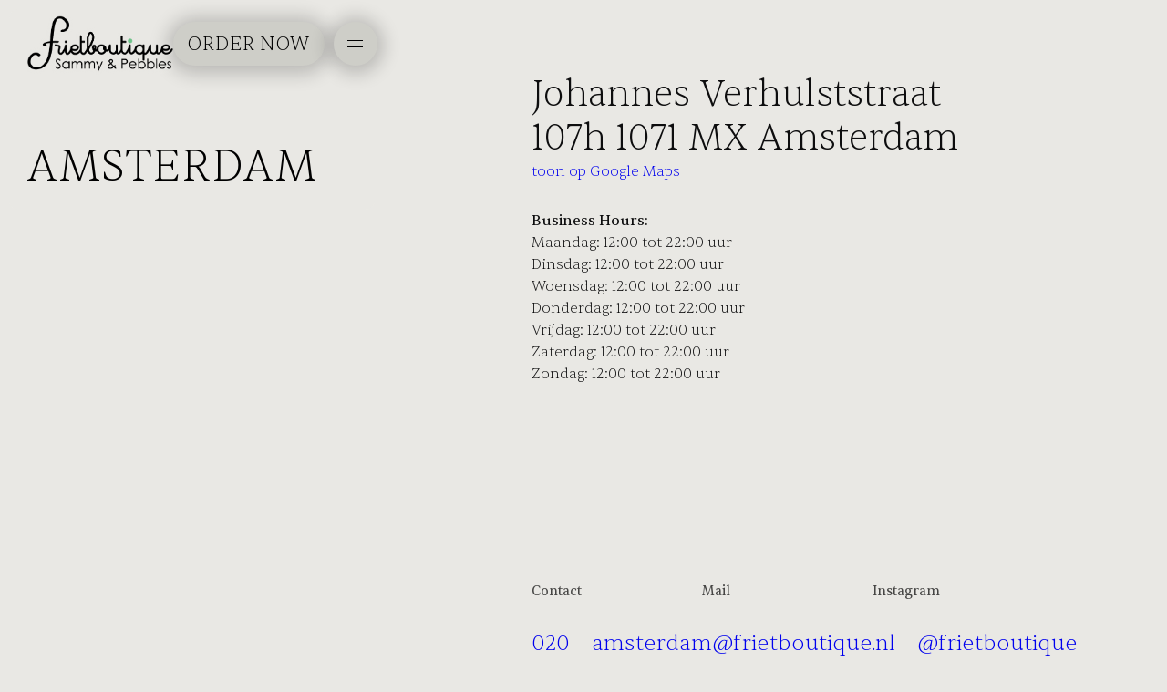

--- FILE ---
content_type: text/html
request_url: https://frietboutique.nl/location/amsterdam.html
body_size: 7912
content:
<!DOCTYPE html><!--  This site was created in Webflow. https://webflow.com  --><!--  Last Published: Mon Oct 07 2024 11:20:27 GMT+0000 (Coordinated Universal Time)  -->
<html data-wf-page="657aff0d387e970e54ff6e6c" data-wf-site="656e4c696042a8ab8a8abd8e" lang="nl">
<head>
  <meta charset="utf-8">
  <title>Frietboutique - Amsterdam Oud-Zuid</title>
  <meta content="Voor de best frietjes van Amsterdam moet je bij de Frietboutique zijn. Wij maken de allerlekkerste verse frietjes van Nederland." name="description">
  <meta content="Frietboutique - Amsterdam Oud-Zuid" property="og:title">
  <meta content="Voor de best frietjes van Amsterdam moet je bij de Frietboutique zijn. Wij maken de allerlekkerste verse frietjes van Nederland." property="og:description">
  <meta content="Frietboutique - Amsterdam Oud-Zuid" property="twitter:title">
  <meta content="Voor de best frietjes van Amsterdam moet je bij de Frietboutique zijn. Wij maken de allerlekkerste verse frietjes van Nederland." property="twitter:description">
  <meta property="og:type" content="website">
  <meta content="summary_large_image" name="twitter:card">
  <meta content="width=device-width, initial-scale=1" name="viewport">
  <meta content="Webflow" name="generator">
  <link href="../css/normalize.css" rel="stylesheet" type="text/css">
  <link href="../css/webflow.css" rel="stylesheet" type="text/css">
  <link href="../css/frietboutique-live.webflow.css" rel="stylesheet" type="text/css">
  <link href="https://fonts.googleapis.com" rel="preconnect">
  <link href="https://fonts.gstatic.com" rel="preconnect" crossorigin="anonymous">
  <script src="https://ajax.googleapis.com/ajax/libs/webfont/1.6.26/webfont.js" type="text/javascript"></script>
  <script type="text/javascript">WebFont.load({  google: {    families: ["Inter:100,200,300,regular,500,600,700,800"]  }});</script>
  <script type="text/javascript">!function(o,c){var n=c.documentElement,t=" w-mod-";n.className+=t+"js",("ontouchstart"in o||o.DocumentTouch&&c instanceof DocumentTouch)&&(n.className+=t+"touch")}(window,document);</script>
  <link href="../images/favicon.png" rel="shortcut icon" type="image/x-icon">
  <link href="../images/webclip.png" rel="apple-touch-icon">
  <script async="" src="https://www.googletagmanager.com/gtag/js?id=G-3936B6BWLZ"></script>
  <script type="text/javascript">window.dataLayer = window.dataLayer || [];function gtag(){dataLayer.push(arguments);}gtag('js', new Date());gtag('set', 'developer_id.dZGVlNj', true);gtag('config', 'G-3936B6BWLZ');</script><!--  Please keep this css code to improve the font quality -->
  <style>
  * {
  -webkit-font-smoothing: antialiased;
  -moz-osx-font-smoothing: grayscale;
}
</style>
</head>
<body>
  <div class="preloader">
    <div class="loader-inside">
      <div class="loader-block">
        <div class="clip">
          <div class="loader-text"><span class="letter-1">L</span><span class="letter-2">O</span><span class="letter-3">A</span><span class="letter-4">D</span><span class="letter-5">I</span><span class="letter-6">N</span><span class="letter-7">G</span></div>
        </div>
      </div>
    </div>
  </div>
  <div data-animation="default" data-collapse="none" data-duration="400" data-easing="ease" data-easing2="ease" role="banner" class="navbar w-nav">
    <div class="menu-overlay"></div>
    <div class="padding-horizontal padding-small">
      <div class="navbar-block">
        <div class="navbar-base left-navbar">
          <a href="../index.html" class="navbar-brand w-nav-brand">
            <div class="clip">
              <div class="menu-logo"><img data-w-id="65cb4c9f-2ed3-a28e-cf60-004760ee9f01" loading="lazy" alt="" src="../images/logo_465x320.png" class="logo"></div>
            </div>
          </a>
        </div>
        <div class="navbar-base">
          <div class="menu-button w-nav-button">
            <div class="w-icon-nav-menu"></div>
          </div>
          <a data-w-id="65cb4c9f-2ed3-a28e-cf60-004760ee9f07" href="#" class="navbar-button mobile w-inline-block">
            <div class="clip">
              <div class="button-text">
                <div class="text-size-tiny text-style-allcaps nav-button mobile">ORDER NOW</div>
              </div>
              <div class="button-text button-text-bottom">
                <div class="text-size-tiny text-style-allcaps nav-button mobile">ORDER NOW</div>
              </div>
            </div>
          </a>
          <div data-delay="500" data-hover="false" data-w-id="65cb4c9f-2ed3-a28e-cf60-004760ee9f0f" class="menu-dropdown w-dropdown">
            <div class="navbar-toggle w-dropdown-toggle">
              <div class="navbar-menu-2">
                <div class="navbar-menu-line"></div>
                <div class="toggle-spacer"></div>
                <div class="navbar-menu-line"></div>
              </div>
            </div>
            <nav class="menu-dropdown-list w-dropdown-list">
              <div class="navbar-menu-base">
                <nav role="navigation" class="navbar-menu w-nav-menu">
                  <div class="navbar-menu-grid">
                    <div class="into-view-1">
                      <a href="../index.html" class="navbar-link w-inline-block">
                        <div class="clip">
                          <div class="button-text">
                            <div class="text-size-large">Home</div>
                          </div>
                          <div class="button-text button-text-bottom">
                            <div class="text-size-large">Home</div>
                          </div>
                        </div>
                        <div class="clip">
                          <div class="button-icon"><img loading="lazy" src="../images/Right-arrow-slant---dark.svg" alt="" class="icon-1x1-small"></div>
                          <div class="button-icon button-icon-bottom"><img loading="lazy" src="../images/Right-arrow-slant---dark.svg" alt="" class="icon-1x1-small"></div>
                        </div>
                      </a>
                    </div>
                    <div id="w-node-_65cb4c9f-2ed3-a28e-cf60-004760ee9f27-60ee9ef9" class="into-view-2">
                      <a href="../about.html" class="navbar-link w-inline-block">
                        <div class="clip">
                          <div class="button-text">
                            <div class="text-size-large">Over ons</div>
                          </div>
                          <div class="button-text button-text-bottom">
                            <div class="text-size-large">Over ons</div>
                          </div>
                        </div>
                        <div class="clip">
                          <div class="button-icon"><img loading="lazy" src="../images/Right-arrow-slant---dark.svg" alt="" class="icon-1x1-small"></div>
                          <div class="button-icon button-icon-bottom"><img loading="lazy" src="../images/Right-arrow-slant---dark.svg" alt="" class="icon-1x1-small"></div>
                        </div>
                      </a>
                    </div>
                    <div id="w-node-_65cb4c9f-2ed3-a28e-cf60-004760ee9f35-60ee9ef9" class="into-view-3">
                      <a href="../horeca.html" class="navbar-link w-inline-block">
                        <div class="clip">
                          <div class="button-text">
                            <div class="text-size-large">Horeca</div>
                          </div>
                          <div class="button-text button-text-bottom">
                            <div class="text-size-large">Horeca</div>
                          </div>
                        </div>
                        <div class="clip">
                          <div class="button-icon"><img loading="lazy" src="../images/Right-arrow-slant---dark.svg" alt="" class="icon-1x1-small"></div>
                          <div class="button-icon button-icon-bottom"><img loading="lazy" src="../images/Right-arrow-slant---dark.svg" alt="" class="icon-1x1-small"></div>
                        </div>
                      </a>
                    </div>
                    <div id="w-node-_65cb4c9f-2ed3-a28e-cf60-004760ee9f43-60ee9ef9" class="into-view-4">
                      <a href="../events.html" class="navbar-link w-inline-block">
                        <div class="clip">
                          <div class="button-text">
                            <div class="text-size-large">Events</div>
                          </div>
                          <div class="button-text button-text-bottom">
                            <div class="text-size-large">Events</div>
                          </div>
                        </div>
                        <div class="clip">
                          <div class="button-icon"><img loading="lazy" src="../images/Right-arrow-slant---dark.svg" alt="" class="icon-1x1-small"></div>
                          <div class="button-icon button-icon-bottom"><img loading="lazy" src="../images/Right-arrow-slant---dark.svg" alt="" class="icon-1x1-small"></div>
                        </div>
                      </a>
                    </div>
                  </div>
                </nav>
              </div>
              <div class="menu-action">
                <div id="w-node-_65cb4c9f-2ed3-a28e-cf60-004760ee9f54-60ee9ef9" class="menu-bottom">
                  <div id="w-node-_65cb4c9f-2ed3-a28e-cf60-004760ee9f55-60ee9ef9" class="menu-view-1">
                    <a id="w-node-_65cb4c9f-2ed3-a28e-cf60-004760ee9f56-60ee9ef9" data-w-id="65cb4c9f-2ed3-a28e-cf60-004760ee9f56" href="../location/rotterdam.html" class="menu-action-content w-inline-block">
                      <div class="clip">
                        <div class="button-text">
                          <div class="text-size-xsmall">Rotterdam Witte de With</div>
                        </div>
                        <div class="button-text button-text-bottom">
                          <div class="text-size-xsmall">Rotterdam Witte de With</div>
                        </div>
                      </div>
                      <div class="clip">
                        <div class="button-icon"><img loading="lazy" src="../images/Right-arrow-slant---dark.svg" alt="" class="icon-1x1-small"></div>
                        <div class="button-icon button-icon-bottom"><img loading="lazy" src="../images/Right-arrow-slant---dark.svg" alt="" class="icon-1x1-small"></div>
                      </div>
                    </a>
                    <a data-w-id="ff6977ff-0b31-9c99-4239-fa40368d96cd" href="../location/hillegersberg.html" class="menu-action-content w-inline-block">
                      <div class="clip">
                        <div class="button-text">
                          <div class="text-size-xsmall">Rotterdam Hillegersberg</div>
                        </div>
                        <div class="button-text button-text-bottom">
                          <div class="text-size-xsmall">Rotterdam Hillegersberg</div>
                        </div>
                      </div>
                      <div class="clip">
                        <div class="button-icon"><img loading="lazy" src="../images/Right-arrow-slant---dark.svg" alt="" class="icon-1x1-small"></div>
                        <div class="button-icon button-icon-bottom"><img loading="lazy" src="../images/Right-arrow-slant---dark.svg" alt="" class="icon-1x1-small"></div>
                      </div>
                    </a>
                    <a data-w-id="270bacfa-fe5f-dd34-d4be-5c40056533f4" href="../location/kralingen.html" class="menu-action-content w-inline-block">
                      <div class="clip">
                        <div class="button-text">
                          <div class="text-size-xsmall">Rotterdam Kralingen</div>
                        </div>
                        <div class="button-text button-text-bottom">
                          <div class="text-size-xsmall">Rotterdam Kralingen</div>
                        </div>
                      </div>
                      <div class="clip">
                        <div class="button-icon"><img loading="lazy" src="../images/Right-arrow-slant---dark.svg" alt="" class="icon-1x1-small"></div>
                        <div class="button-icon button-icon-bottom"><img loading="lazy" src="../images/Right-arrow-slant---dark.svg" alt="" class="icon-1x1-small"></div>
                      </div>
                    </a>
                    <a data-w-id="0df940de-ae0d-6e1f-e592-442ea30e5915" href="../location/amsterdam.html" aria-current="page" class="menu-action-content w-inline-block w--current">
                      <div class="clip">
                        <div class="button-text">
                          <div class="text-size-xsmall">Amsterdam Oud-Zuid</div>
                        </div>
                        <div class="button-text button-text-bottom">
                          <div class="text-size-xsmall">Amsterdam Oud-Zuid</div>
                        </div>
                      </div>
                      <div class="clip">
                        <div class="button-icon"><img loading="lazy" src="../images/Right-arrow-slant---dark.svg" alt="" class="icon-1x1-small"></div>
                        <div class="button-icon button-icon-bottom"><img loading="lazy" src="../images/Right-arrow-slant---dark.svg" alt="" class="icon-1x1-small"></div>
                      </div>
                    </a>
                    <a href="../location/frietboutique-laren.html" class="menu-action-content w-inline-block">
                      <div class="clip">
                        <div class="button-text">
                          <div class="text-size-xsmall">Laren</div>
                        </div>
                        <div class="button-text button-text-bottom">
                          <div class="text-size-xsmall">Laren</div>
                        </div>
                      </div>
                      <div class="clip">
                        <div class="button-icon"><img loading="lazy" src="../images/Right-arrow-slant---dark.svg" alt="" class="icon-1x1-small"></div>
                        <div class="button-icon button-icon-bottom"><img loading="lazy" src="../images/Right-arrow-slant---dark.svg" alt="" class="icon-1x1-small"></div>
                      </div>
                    </a>
                  </div>
                  <div id="w-node-_65cb4c9f-2ed3-a28e-cf60-004760ee9f63-60ee9ef9" class="menu-social">
                    <div id="w-node-_65cb4c9f-2ed3-a28e-cf60-004760ee9f64-60ee9ef9" class="menu-view-2">
                      <a id="w-node-_65cb4c9f-2ed3-a28e-cf60-004760ee9f65-60ee9ef9" href="https://www.instagram.com/frietboutique/" target="_blank" class="social-link w-inline-block">
                        <div class="clip">
                          <div class="button-text">
                            <div class="text-size-xsmall">IG</div>
                          </div>
                          <div class="button-text button-text-bottom">
                            <div class="text-size-xsmall">IG</div>
                          </div>
                        </div>
                      </a>
                    </div>
                  </div>
                </div>
              </div>
            </nav>
          </div>
        </div>
      </div>
    </div>
    <div class="pop-up">
      <div class="pop-up-inner">
        <div class="home-works-top">
          <div>
            <div class="clip-title">
              <h2 class="heading-style-h1 popup">Kies JE locatie</h2>
              <div id="w-node-_65cb4c9f-2ed3-a28e-cf60-004760ee9f8a-60ee9ef9" class="hoe-works-description popup">
                <div class="margin-bottom">
                  <p class="text-size-regular text-color-grey popup">Since 2013, we&#x27;ve been aiming to give more smiles to people with in the form of ice cream and fries.</p>
                </div>
              </div>
            </div>
          </div>
        </div>
        <div class="collection-list-wrapper">
          <div data-w-id="cf7611e6-5e57-9b86-a4cf-f33d2397bfba" class="home-work-grid">
            <div data-w-id="cf7611e6-5e57-9b86-a4cf-f33d2397bff9" class="home-work-item">
              <a href="#" class="home-work-link w-inline-block">
                <div class="padding-horizontal padding-small">
                  <div class="home-work-content order-modal">
                    <div class="tag-grid">
                      <div class="into-view-3">
                        <div class="tag-item tag-button">
                          <div class="clip">
                            <div class="button-text-two">
                              <div class="text-size-tiny text-style-allcaps">ROTTERDAM</div>
                            </div>
                            <div class="button-text-two button-text-bottom">
                              <div class="text-size-tiny text-style-allcaps">ROTTERDAM</div>
                            </div>
                          </div>
                        </div>
                      </div>
                    </div>
                    <div id="w-node-cf7611e6-5e57-9b86-a4cf-f33d2397c007-60ee9ef9" class="projects-item-title">
                      <div class="into-view-4">
                        <h3 class="heading-style-h3 locations">Rotterdam - Witte de With</h3>
                      </div>
                    </div>
                    <div class="home-work-image hide-mobile-portrait">
                      <div class="home-work-hover">
                        <div class="home-work-height">
                          <div class="image-overlay"></div><img src="../images/656e4c696042a8ab8a8abeab_102.jpg" loading="lazy" sizes="100vw" srcset="../images/656e4c696042a8ab8a8abeab_102-p-500.jpg 500w, ../images/656e4c696042a8ab8a8abeab_102-p-800.jpg 800w, ../images/656e4c696042a8ab8a8abeab_102-p-1080.jpg 1080w, ../images/656e4c696042a8ab8a8abeab_102-p-1600.jpg 1600w, ../images/656e4c696042a8ab8a8abeab_102-p-2000.jpg 2000w, ../images/656e4c696042a8ab8a8abeab_102-p-2600.jpg 2600w, ../images/656e4c696042a8ab8a8abeab_102-p-3200.jpg 3200w, ../images/656e4c696042a8ab8a8abeab_102.jpg 3998w" alt="" class="image-fill">
                        </div>
                      </div>
                    </div>
                    <div id="w-node-cf7611e6-5e57-9b86-a4cf-f33d2397c010-60ee9ef9" class="into-view-5">
                      <div class="clip">
                        <div class="button-icon"><img src="../images/Right-arrow-slant---dark.svg" loading="lazy" alt="" class="icon-1x1-medium"></div>
                        <div class="button-icon button-icon-bottom"><img src="../images/Right-arrow-slant---dark.svg" loading="lazy" alt="" class="icon-1x1-medium"></div>
                      </div>
                    </div>
                  </div>
                </div>
              </a>
              <div class="line-wrapper">
                <div class="inside-line"></div>
              </div>
              <div class="location-pop-up">
                <div class="pop-up-inner"><img src="../images/arrow-left.svg" loading="lazy" data-w-id="c6963f7e-84c6-5434-bade-c263352f2a02" alt="" class="image-3-copy">
                  <div class="padding-horizontal padding-small popup">
                    <div class="work-title">
                      <div class="load-1">
                        <p class="heading-style-h3 works">Witte de Withstraat 68A 3012 BS Rotterdam (Centrum)</p>
                      </div>
                    </div>
                    <div class="load-2">
                      <div>
                        <div><strong class="bold-text">Business Hours:</strong></div>
                      </div>
                      <div class="work-hero-description">
                        <div class="rich-text-block w-richtext">
                          <!-- Start of opening times: Rotterdam - Witte de With -->
                          <p>Maandag: 12:00 tot 22:00 uur</p>
                          <p>Dinsdag: 12:00 tot 22:00 uur</p>
                          <p>Woensdag: 12:00 tot 22:00 uur</p>
                          <p>Donderdag: 12:00 tot 22:00 uur</p>
                          <p>Vrijdag: 12:00 tot 23:00 uur</p>
                          <p>Zaterdag: 12:00 tot 23:00 uur</p>
                          <p>Zondag: 12:00 tot 22:00 uur</p>
                          <!-- End of opening times: Rotterdam - Witte de With -->
                        </div>
                      </div>
                    </div>
                  </div>
                  <div class="buttons popup">
                    <div>
                      <div class="text-block-8 pop">Geen zin om te wachten op je bestelling? Bestel hier direct je bestelling en wij zorgen dat het voor je klaar staat! </div>
                    </div>
                    <div class="div-block-10">
                      <div class="text-block-7 popup">We ontvangen je natuurlijk graag in de boutiques, waar je de geluksmomentjes ter plekke kunt meenemen of afhalen voor thuis. Liever bestellen vanuit het park, op de bank of op kantoor? Plaats dan je bestelling via</div>
                    </div>
                    <a id="w-node-fa505e5d-5bbe-6397-3e0a-cef0175d89a5-60ee9ef9" data-w-id="fa505e5d-5bbe-6397-3e0a-cef0175d89a5" href="https://order.frietboutique.nl/frietboutique_witte_de_withstraat" class="navbar-button mobile takeaway popup w-inline-block">
                      <div class="clip">
                        <div class="button-text-hover-secondary">
                          <div class="text-size-tiny text-style-allcaps nav-button mobile takeaway">BESTEL VOOR AFHALEN</div>
                        </div>
                        <div class="button-text-hover-secondary button-text-bottom">
                          <div class="text-size-tiny text-style-allcaps nav-button mobile takeaway">BESTEL VOOR AFHALEN</div>
                        </div>
                      </div>
                    </a>
                    <div id="w-node-fa505e5d-5bbe-6397-3e0a-cef0175d89ad-60ee9ef9" class="div-block-16">
                      <a data-w-id="fa505e5d-5bbe-6397-3e0a-cef0175d89ae" href="https://www.thuisbezorgd.nl/menu/frietboutique-rotterdam" target="_blank" class="navbar-button mobile takeaway delivery pop w-inline-block">
                        <div class="clip">
                          <div class="button-text-hover-secondary">
                            <div class="text-size-tiny text-style-allcaps nav-button mobile takeaway">THUISBEZORGD</div>
                          </div>
                          <div class="button-text-hover-secondary button-text-bottom">
                            <div class="text-size-tiny text-style-allcaps nav-button mobile takeaway">THUISBEZORGD</div>
                          </div>
                        </div>
                      </a>
                    </div>
                  </div>
                </div>
              </div>
            </div>
            <div data-w-id="cf7611e6-5e57-9b86-a4cf-f33d2397bfbb" class="home-work-item">
              <a href="#" class="home-work-link w-inline-block">
                <div class="padding-horizontal padding-small">
                  <div class="home-work-content order-modal">
                    <div class="tag-grid">
                      <div class="into-view-3">
                        <div class="tag-item tag-button">
                          <div class="clip">
                            <div class="button-text-two">
                              <div class="text-size-tiny text-style-allcaps">ROTTERDAM</div>
                            </div>
                            <div class="button-text-two button-text-bottom">
                              <div class="text-size-tiny text-style-allcaps">ROTTERDAM</div>
                            </div>
                          </div>
                        </div>
                      </div>
                    </div>
                    <div id="w-node-cf7611e6-5e57-9b86-a4cf-f33d2397bfc9-60ee9ef9" class="projects-item-title">
                      <div class="into-view-4">
                        <h3 class="heading-style-h3 locations">Hillegersberg</h3>
                      </div>
                    </div>
                    <div class="home-work-image hide-mobile-portrait">
                      <div class="home-work-hover">
                        <div class="home-work-height">
                          <div class="image-overlay"></div><img src="../images/656e4c696042a8ab8a8abf1c_36.jpg" loading="lazy" sizes="100vw" srcset="../images/656e4c696042a8ab8a8abf1c_36-p-500.jpg 500w, ../images/656e4c696042a8ab8a8abf1c_36-p-800.jpg 800w, ../images/656e4c696042a8ab8a8abf1c_36-p-1080.jpg 1080w, ../images/656e4c696042a8ab8a8abf1c_36-p-1600.jpg 1600w, ../images/656e4c696042a8ab8a8abf1c_36-p-2000.jpg 2000w, ../images/656e4c696042a8ab8a8abf1c_36-p-2600.jpg 2600w, ../images/656e4c696042a8ab8a8abf1c_36-p-3200.jpg 3200w, ../images/656e4c696042a8ab8a8abf1c_36.jpg 3998w" alt="" class="image-fill">
                        </div>
                      </div>
                    </div>
                    <div id="w-node-cf7611e6-5e57-9b86-a4cf-f33d2397bfd2-60ee9ef9" class="into-view-5">
                      <div class="clip">
                        <div class="button-icon"><img src="../images/Right-arrow-slant---dark.svg" loading="lazy" alt="" class="icon-1x1-medium"></div>
                        <div class="button-icon button-icon-bottom"><img src="../images/Right-arrow-slant---dark.svg" loading="lazy" alt="" class="icon-1x1-medium"></div>
                      </div>
                    </div>
                  </div>
                </div>
              </a>
              <div class="line-wrapper">
                <div class="inside-line"></div>
              </div>
              <div class="location-pop-up">
                <div class="pop-up-inner"><img src="../images/arrow-left.svg" loading="lazy" data-w-id="b09d4a67-dbe5-033f-6d3f-52ab06b0fdf6" alt="" class="image-3-copy">
                  <div class="padding-horizontal padding-small popup">
                    <div class="work-title">
                      <div class="load-1">
                        <p class="heading-style-h3 works">Bergse Dorpsstraat 16A 3054 GD Rotterdam (Hillegersberg)</p>
                      </div>
                    </div>
                    <div class="load-2">
                      <div>
                        <div><strong class="bold-text">Business Hours:</strong></div>
                      </div>
                      <div class="work-hero-description">
                        <div class="rich-text-block w-richtext">
                          <!-- Start of opening times: Rotterdam - Hillegersberg -->
                          <p>Maandag: 12:00 tot 20:00 uur</p>
                          <p>Dinsdag: 12:00 tot 20:00 uur</p>
                          <p>Woensdag: 12:00 tot 21:00 uur</p>
                          <p>Donderdag: 12:00 tot 21:00 uur</p>
                          <p>Vrijdag: 12:00 tot 21:00 uur</p>
                          <p>Zaterdag: 12:00 tot 21:00 uur</p>
                          <p>Zondag: 12:00 tot 21:00 uur</p>
                          <!-- End of opening times: Rotterdam - Hillegersberg -->
                        </div>
                      </div>
                    </div>
                  </div>
                  <div class="buttons popup">
                    <div>
                      <div class="text-block-8 pop">Geen zin om te wachten op je bestelling? Bestel hier direct je bestelling en wij zorgen dat het voor je klaar staat! </div>
                    </div>
                    <div class="div-block-10">
                      <div class="text-block-7 popup">We ontvangen je natuurlijk graag in de boutiques, waar je de geluksmomentjes ter plekke kunt meenemen of afhalen voor thuis. Liever bestellen vanuit het park, op de bank of op kantoor? Plaats dan je bestelling via</div>
                    </div>
                    <a id="w-node-b09d4a67-dbe5-033f-6d3f-52ab06b0fe52-60ee9ef9" data-w-id="b09d4a67-dbe5-033f-6d3f-52ab06b0fe52" href="https://order.frietboutique.nl/frietboutique_bergse_dorpsstraat" class="navbar-button mobile takeaway popup w-inline-block">
                      <div class="clip">
                        <div class="button-text-hover-secondary">
                          <div class="text-size-tiny text-style-allcaps nav-button mobile takeaway">BESTEL VOOR AFHALEN</div>
                        </div>
                        <div class="button-text-hover-secondary button-text-bottom">
                          <div class="text-size-tiny text-style-allcaps nav-button mobile takeaway">BESTEL VOOR AFHALEN</div>
                        </div>
                      </div>
                    </a>
                    <div id="w-node-c743f5a1-f4c8-e820-bdc9-d3ea1b33b77e-60ee9ef9" class="div-block-16">
                      <a data-w-id="b09d4a67-dbe5-033f-6d3f-52ab06b0fe5a" href="https://www.thuisbezorgd.nl/menu/frietboutique-1?k1111=k1111&amp;gclid=Cj0KCQiA7bucBhCeARIsAIOwr-_tgrPl-eYc0U-eb7xwq51uP9DRQRF8lBTUz_SlwnTy7F7Qfvc26mkaAte6EALw_wcB&amp;gclsrc=aw.ds" target="_blank" class="navbar-button mobile takeaway delivery pop w-inline-block">
                        <div class="clip">
                          <div class="button-text-hover-secondary">
                            <div class="text-size-tiny text-style-allcaps nav-button mobile takeaway">THUISBEZORGD</div>
                          </div>
                          <div class="button-text-hover-secondary button-text-bottom">
                            <div class="text-size-tiny text-style-allcaps nav-button mobile takeaway">THUISBEZORGD</div>
                          </div>
                        </div>
                      </a>
                      <a data-w-id="68391133-4545-691d-9a98-9d8c966f3835" href="https://www.ubereats.com/nl/store/frietboutique-hillegersberg/cdTVYlMPUmqsABOnFSxekQ" class="navbar-button mobile takeaway delivery pop w-inline-block">
                        <div class="clip">
                          <div class="button-text-hover-secondary">
                            <div class="text-size-tiny text-style-allcaps nav-button mobile takeaway">UberEats</div>
                          </div>
                          <div class="button-text-hover-secondary button-text-bottom">
                            <div class="text-size-tiny text-style-allcaps nav-button mobile takeaway">UberEats</div>
                          </div>
                        </div>
                      </a>
                    </div>
                  </div>
                </div>
              </div>
            </div>
            <div data-w-id="cf7611e6-5e57-9b86-a4cf-f33d2397bfda" class="home-work-item">
              <a href="#" class="home-work-link w-inline-block">
                <div class="padding-horizontal padding-small">
                  <div class="home-work-content order-modal">
                    <div class="tag-grid">
                      <div class="into-view-3">
                        <div class="tag-item tag-button">
                          <div class="clip">
                            <div class="button-text-two">
                              <div class="text-size-tiny text-style-allcaps">ROTTERDAM</div>
                            </div>
                            <div class="button-text-two button-text-bottom">
                              <div class="text-size-tiny text-style-allcaps">ROTTERDAM</div>
                            </div>
                          </div>
                        </div>
                      </div>
                    </div>
                    <div id="w-node-cf7611e6-5e57-9b86-a4cf-f33d2397bfe8-60ee9ef9" class="projects-item-title">
                      <div class="into-view-4">
                        <h3 class="heading-style-h3 locations">Kralingen</h3>
                      </div>
                    </div>
                    <div class="home-work-image hide-mobile-portrait">
                      <div class="home-work-hover">
                        <div class="home-work-height">
                          <div class="image-overlay"></div><img src="../images/656e4c696042a8ab8a8abed7_67.jpg" loading="lazy" sizes="100vw" srcset="../images/656e4c696042a8ab8a8abed7_67-p-500.jpg 500w, ../images/656e4c696042a8ab8a8abed7_67-p-800.jpg 800w, ../images/656e4c696042a8ab8a8abed7_67-p-1080.jpg 1080w, ../images/656e4c696042a8ab8a8abed7_67-p-1600.jpg 1600w, ../images/656e4c696042a8ab8a8abed7_67-p-2000.jpg 2000w, ../images/656e4c696042a8ab8a8abed7_67-p-2600.jpg 2600w, ../images/656e4c696042a8ab8a8abed7_67-p-3200.jpg 3200w, ../images/656e4c696042a8ab8a8abed7_67.jpg 3998w" alt="" class="image-fill">
                        </div>
                      </div>
                    </div>
                    <div id="w-node-cf7611e6-5e57-9b86-a4cf-f33d2397bff1-60ee9ef9" class="into-view-5">
                      <div class="clip">
                        <div class="button-icon"><img src="../images/Right-arrow-slant---dark.svg" loading="lazy" alt="" class="icon-1x1-medium"></div>
                        <div class="button-icon button-icon-bottom"><img src="../images/Right-arrow-slant---dark.svg" loading="lazy" alt="" class="icon-1x1-medium"></div>
                      </div>
                    </div>
                  </div>
                </div>
              </a>
              <div class="line-wrapper">
                <div class="inside-line"></div>
              </div>
              <div class="location-pop-up">
                <div class="pop-up-inner"><img src="../images/arrow-left.svg" loading="lazy" data-w-id="81aa922a-4006-7028-f2db-ed013f9e7613" alt="" class="image-3-copy">
                  <div class="padding-horizontal padding-small popup">
                    <div class="work-title">
                      <div class="load-1">
                        <p class="heading-style-h3 works">Lusthofstraat 39 3061 WK Rotterdam (Kralingen)</p>
                      </div>
                    </div>
                    <div class="load-2">
                      <div>
                        <div><strong class="bold-text">Business Hours:</strong></div>
                      </div>
                      <div class="work-hero-description">
                        <div class="rich-text-block w-richtext">
                          <!-- Start of opening times: Rotterdam - Kralingen -->
                          <p>Maandag: 12:00 tot 20:00 uur</p>
                          <p>Dinsdag: 12:00 tot 20:00 uur</p>
                          <p>Woensdag: 12:00 tot 21:00 uur</p>
                          <p>Donderdag: 12:00 tot 21:00 uur</p>
                          <p>Vrijdag: 12:00 tot 21:00 uur</p>
                          <p>Zaterdag: 12:00 tot 21:00 uur</p>
                          <p>Zondag: 12:00 tot 21:00 uur</p>
                          <!-- End of opening times: Rotterdam - Kralingen -->
                        </div>
                      </div>
                    </div>
                  </div>
                  <div class="buttons popup takeaway">
                    <div>
                      <div class="text-block-8 pop">Geen zin om te wachten op je bestelling? Bestel hier direct je bestelling en wij zorgen dat het voor je klaar staat! </div>
                    </div>
                    <a id="w-node-_6c2d2de5-9e95-c301-1929-e9046008e224-60ee9ef9" data-w-id="6c2d2de5-9e95-c301-1929-e9046008e224" href="https://order.frietboutique.nl/frietboutique_kralingen" class="navbar-button mobile takeaway popup w-inline-block">
                      <div class="clip">
                        <div class="button-text-hover-secondary">
                          <div class="text-size-tiny text-style-allcaps nav-button mobile takeaway">BESTEL VOOR AFHALEN</div>
                        </div>
                        <div class="button-text-hover-secondary button-text-bottom">
                          <div class="text-size-tiny text-style-allcaps nav-button mobile takeaway">BESTEL VOOR AFHALEN</div>
                        </div>
                      </div>
                    </a>
                  </div>
                </div>
              </div>
            </div>
            <div data-w-id="cf7611e6-5e57-9b86-a4cf-f33d2397c018" class="home-work-item">
              <a href="#" class="home-work-link w-inline-block">
                <div class="padding-horizontal padding-small">
                  <div class="home-work-content order-modal">
                    <div class="tag-grid">
                      <div class="into-view-3">
                        <div class="tag-item tag-button">
                          <div class="clip">
                            <div class="button-text-two">
                              <div class="text-size-tiny text-style-allcaps">Amsterdam</div>
                            </div>
                            <div class="button-text-two button-text-bottom">
                              <div class="text-size-tiny text-style-allcaps">AMSTERDAM</div>
                            </div>
                          </div>
                        </div>
                      </div>
                    </div>
                    <div id="w-node-cf7611e6-5e57-9b86-a4cf-f33d2397c026-60ee9ef9" class="projects-item-title">
                      <div class="into-view-4">
                        <h3 class="heading-style-h3 locations">Amsterdam - Oud Zuid</h3>
                      </div>
                    </div>
                    <div class="home-work-image hide-mobile-portrait">
                      <div class="home-work-hover">
                        <div class="home-work-height">
                          <div class="image-overlay"></div><img src="../images/116.jpg" loading="lazy" sizes="100vw" srcset="../images/116-p-500.jpg 500w, ../images/116-p-800.jpg 800w, ../images/116-p-1080.jpg 1080w, ../images/116-p-1600.jpg 1600w, ../images/116-p-2000.jpg 2000w, ../images/116-p-2600.jpg 2600w, ../images/116-p-3200.jpg 3200w, ../images/116.jpg 3998w" alt="" class="image-fill">
                        </div>
                      </div>
                    </div>
                    <div id="w-node-cf7611e6-5e57-9b86-a4cf-f33d2397c02f-60ee9ef9" class="into-view-5">
                      <div class="clip">
                        <div class="button-icon"><img src="../images/Right-arrow-slant---dark.svg" loading="lazy" alt="" class="icon-1x1-medium"></div>
                        <div class="button-icon button-icon-bottom"><img src="../images/Right-arrow-slant---dark.svg" loading="lazy" alt="" class="icon-1x1-medium"></div>
                      </div>
                    </div>
                  </div>
                </div>
              </a>
              <div class="line-wrapper">
                <div class="inside-line"></div>
              </div>
              <div class="location-pop-up">
                <div class="pop-up-inner"><img src="../images/arrow-left.svg" loading="lazy" data-w-id="7952c77b-b870-6797-5ac1-c169c3fa473d" alt="" class="image-3-copy">
                  <div class="padding-horizontal padding-small popup">
                    <div class="work-title">
                      <div class="load-1">
                        <p class="heading-style-h3 works">Johannes Verhulststraat 107h 1071 MX Amsterdam</p>
                      </div>
                    </div>
                    <div class="load-2">
                      <div>
                        <div><strong class="bold-text">Business Hours:</strong></div>
                      </div>
                      <div class="work-hero-description">
                        <div class="rich-text-block w-richtext">
                          <!-- Start of opening times: Amsterdam - Oud-Zuid -->
                          <p>Maandag: 12:00 tot 22:00 uur</p>
                          <p>Dinsdag: 12:00 tot 22:00 uur</p>
                          <p>Woensdag: 12:00 tot 22:00 uur</p>
                          <p>Donderdag: 12:00 tot 22:00 uur</p>
                          <p>Vrijdag: 12:00 tot 22:00 uur</p>
                          <p>Zaterdag: 12:00 tot 22:00 uur</p>
                          <p>Zondag: 12:00 tot 22:00 uur</p>
                          <p>‍</p>
                          <!-- End of opening times: Amsterdam - Oud-Zuid -->
                        </div>
                      </div>
                    </div>
                  </div>
                  <div class="buttons popup">
                    <div>
                      <div class="text-block-8 pop">Geen zin om te wachten op je bestelling? Bestel hier direct je bestelling en wij zorgen dat het voor je klaar staat! </div>
                    </div>
                    <div class="div-block-10">
                      <div class="text-block-7 popup">We ontvangen je natuurlijk graag in de boutiques, waar je de geluksmomentjes ter plekke kunt meenemen of afhalen voor thuis. Liever bestellen vanuit het park, op de bank of op kantoor? Plaats dan je bestelling via</div>
                    </div>
                    <a id="w-node-f4bc3207-ca9c-f7fd-2458-0e72536d1bef-60ee9ef9" data-w-id="f4bc3207-ca9c-f7fd-2458-0e72536d1bef" href="https://order.frietboutique.nl/frietboutique_amsterdam" class="navbar-button mobile takeaway popup w-inline-block">
                      <div class="clip">
                        <div class="button-text-hover-secondary">
                          <div class="text-size-tiny text-style-allcaps nav-button mobile takeaway">BESTEL VOOR AFHALEN</div>
                        </div>
                        <div class="button-text-hover-secondary button-text-bottom">
                          <div class="text-size-tiny text-style-allcaps nav-button mobile takeaway">BESTEL VOOR AFHALEN</div>
                        </div>
                      </div>
                    </a>
                    <div id="w-node-f4bc3207-ca9c-f7fd-2458-0e72536d1bf7-60ee9ef9" class="div-block-16">
                      <a data-w-id="f4bc3207-ca9c-f7fd-2458-0e72536d1bf8" href="https://www.thuisbezorgd.nl/menu/frietboutique-amsterdam-1?k1111=k1111&amp;gclid=Cj0KCQiA7bucBhCeARIsAIOwr-_6plu69oiPJEiYDOxkOtfWn0Ct-lhicelhCOQkftQsVuOxZ8TV6hwaAstEEALw_wcB&amp;gclsrc=aw.ds" target="_blank" class="navbar-button mobile takeaway delivery pop w-inline-block">
                        <div class="clip">
                          <div class="button-text-hover-secondary">
                            <div class="text-size-tiny text-style-allcaps nav-button mobile takeaway">THUISBEZORGD</div>
                          </div>
                          <div class="button-text-hover-secondary button-text-bottom">
                            <div class="text-size-tiny text-style-allcaps nav-button mobile takeaway">THUISBEZORGD</div>
                          </div>
                        </div>
                      </a>
                      <a data-w-id="f4bc3207-ca9c-f7fd-2458-0e72536d1c00" href="https://www.ubereats.com/nl/store/frietboutique-amsterdam-zuid/CbQVL7x2WtGr3Jv9aopiQA" class="navbar-button mobile takeaway delivery pop w-inline-block">
                        <div class="clip">
                          <div class="button-text-hover-secondary">
                            <div class="text-size-tiny text-style-allcaps nav-button mobile takeaway">UberEats</div>
                          </div>
                          <div class="button-text-hover-secondary button-text-bottom">
                            <div class="text-size-tiny text-style-allcaps nav-button mobile takeaway">UberEats</div>
                          </div>
                        </div>
                      </a>
                    </div>
                  </div>
                </div>
              </div>
            </div>
            <div data-w-id="c760a17f-d058-31c0-72c5-c82ea7685f3c" class="home-work-item">
              <a href="#" class="home-work-link w-inline-block">
                <div class="padding-horizontal padding-small">
                  <div class="home-work-content order-modal">
                    <div class="tag-grid">
                      <div class="into-view-3">
                        <div class="tag-item tag-button">
                          <div class="clip">
                            <div class="button-text-two">
                              <div class="text-size-tiny text-style-allcaps">Laren</div>
                            </div>
                            <div class="button-text-two button-text-bottom">
                              <div class="text-size-tiny text-style-allcaps">Laren</div>
                            </div>
                          </div>
                        </div>
                      </div>
                    </div>
                    <div id="w-node-c760a17f-d058-31c0-72c5-c82ea7685f4a-60ee9ef9" class="projects-item-title">
                      <div class="into-view-4">
                        <h3 class="heading-style-h3 locations">Laren</h3>
                      </div>
                    </div>
                    <div class="home-work-image hide-mobile-portrait">
                      <div class="home-work-hover">
                        <div class="home-work-height">
                          <div class="image-overlay"></div><img src="../images/Laren-image.jpeg" loading="lazy" sizes="100vw" srcset="../images/Laren-image-p-500.jpeg 500w, ../images/Laren-image-p-800.jpeg 800w, ../images/Laren-image-p-1080.jpeg 1080w, ../images/Laren-image.jpeg 1400w" alt="" class="image-fill">
                        </div>
                      </div>
                    </div>
                    <div id="w-node-c760a17f-d058-31c0-72c5-c82ea7685f53-60ee9ef9" class="into-view-5">
                      <div class="clip">
                        <div class="button-icon"><img src="../images/Right-arrow-slant---dark.svg" loading="lazy" alt="" class="icon-1x1-medium"></div>
                        <div class="button-icon button-icon-bottom"><img src="../images/Right-arrow-slant---dark.svg" loading="lazy" alt="" class="icon-1x1-medium"></div>
                      </div>
                    </div>
                  </div>
                </div>
              </a>
              <div class="line-wrapper">
                <div class="inside-line"></div>
              </div>
              <div class="location-pop-up">
                <div class="pop-up-inner"><img src="../images/arrow-left.svg" loading="lazy" data-w-id="c760a17f-d058-31c0-72c5-c82ea7685f5d" alt="" class="image-3-copy">
                  <div class="padding-horizontal padding-small popup">
                    <div class="work-title">
                      <div class="load-1">
                        <p class="heading-style-h3 works">Brinklaantje 14, 1251 JZ Laren</p>
                      </div>
                    </div>
                    <div class="load-2">
                      <div>
                        <div><strong class="bold-text">Business Hours:</strong></div>
                      </div>
                      <div class="work-hero-description">
                        <div class="rich-text-block w-richtext">
                          <!-- Start of opening times: Laren -->
                          <p>Maandag: Gesloten</p>
                          <p>Dinsdag t/m donderdag: 11:30 tot 22:00 uur</p>
                          <p>Vrijdag: 11:30 tot 01:00 uur</p>
                          <p>Zaterdag &amp; zondag: 11:30 tot 22:00 uur</p>
                          <!-- End of opening times: Laren -->
                        </div>
                      </div>
                    </div>
                    <div>
                      <div class="text-block-8 pop">Geen zin om te wachten op je bestelling? Bestel hier direct je bestelling en wij zorgen dat het voor je klaar staat! </div>
                      <a id="w-node-c760a17f-d058-31c0-72c5-c82ea7685f75-60ee9ef9" href="https://order.frietboutique.nl/frietboutique_laren" class="navbar-button mobile takeaway popup w-inline-block">
                        <div class="clip">
                          <div class="button-text-hover-secondary">
                            <div class="text-size-tiny text-style-allcaps nav-button mobile takeaway">BESTEL VOOR AFHALEN</div>
                          </div>
                          <div class="button-text-hover-secondary button-text-bottom">
                            <div class="text-size-tiny text-style-allcaps nav-button mobile takeaway">BESTEL VOOR AFHALEN</div>
                          </div>
                        </div>
                      </a>
                    </div>
                  </div>
                </div>
              </div>
            </div>
          </div>
        </div>
      </div><img src="../images/x.svg" loading="lazy" data-w-id="65cb4c9f-2ed3-a28e-cf60-004760eea029" alt="" class="image-3">
    </div>
  </div>
  <main class="main-wrapper">
    <div class="work-hero">
      <div class="work-hero-block">
        <div id="w-node-_282ff216-e539-d424-4cb6-7ac5d72385ab-54ff6e6c" class="work-hero-left">
          <div id="w-node-_282ff216-e539-d424-4cb6-7ac5d72385ac-54ff6e6c" class="work-hero-intro">
            <div class="projects-bottom">
              <div class="work-hero-name">
                <div id="w-node-_282ff216-e539-d424-4cb6-7ac5d72385af-54ff6e6c" class="work-hero-text">
                  <div class="work-hero-title">
                    <h1 class="heading-style-h2 text-style-allcaps works">Amsterdam</h1>
                  </div>
                </div>
              </div>
            </div>
          </div>
          <div class="work-hero-background"><img loading="lazy" src="../images/116.jpg" alt="" class="image-fill">
            <div class="image-overlay"></div>
          </div>
        </div>
        <div class="padding-horizontal padding-medium">
          <div id="w-node-_282ff216-e539-d424-4cb6-7ac5d72385b7-54ff6e6c" class="work-hero-right">
            <div class="padding-top padding-huge">
              <div class="padding-horizontal padding-small">
                <div class="work-title">
                  <div class="load-1">
                    <p class="heading-style-h3 works">Johannes Verhulststraat 107h 1071 MX Amsterdam<br></p>
                  </div>
                  <div>
                    <a href="https://maps.app.goo.gl/TD1LjuNAeQaNSspx9">toon op Google Maps</a>
                  </div>
                </div>
                <div class="load-2">
                  <div>
                    <div><strong class="bold-text">Business Hours:</strong></div>
                  </div>
                  <div class="work-hero-description">
                    <div class="rich-text-block w-richtext">
                      <!-- Start of opening times: Amsterdam - Oud-Zuid -->
                      <p>Maandag: 12:00 tot 22:00 uur</p>
                      <p>Dinsdag: 12:00 tot 22:00 uur</p>
                      <p>Woensdag: 12:00 tot 22:00 uur</p>
                      <p>Donderdag: 12:00 tot 22:00 uur</p>
                      <p>Vrijdag: 12:00 tot 22:00 uur</p>
                      <p>Zaterdag: 12:00 tot 22:00 uur</p>
                      <p>Zondag: 12:00 tot 22:00 uur</p>
                      <p>‍</p>
                      <!-- End of opening times: Amsterdam - Oud-Zuid -->
                    </div>
                  </div>
                </div>
              </div>
            </div>
            <div>
              <div id="w-node-_282ff216-e539-d424-4cb6-7ac5d72385c8-54ff6e6c" class="padding-horizontal padding-small">
                <div class="work-credits credits-guide">
                  <div id="w-node-_282ff216-e539-d424-4cb6-7ac5d72385ca-54ff6e6c" class="load-3">
                    <div id="w-node-_282ff216-e539-d424-4cb6-7ac5d72385cb-54ff6e6c" class="text-size-xsmall text-color-grey">Contact</div>
                  </div>
                  <div id="w-node-_282ff216-e539-d424-4cb6-7ac5d72385cd-54ff6e6c" class="load-4">
                    <div id="w-node-_282ff216-e539-d424-4cb6-7ac5d72385ce-54ff6e6c" class="text-size-xsmall text-color-grey">Mail</div>
                  </div>
                  <div id="w-node-_282ff216-e539-d424-4cb6-7ac5d72385d0-54ff6e6c" class="load-5">
                    <div id="w-node-_282ff216-e539-d424-4cb6-7ac5d72385d1-54ff6e6c" class="text-size-xsmall text-color-grey">Instagram</div>
                  </div>
                </div>
              </div>
              <div class="work-hero-line">
                <div class="load-line-1">
                  <div class="inside-line"></div>
                </div>
              </div>
              <div class="padding-horizontal padding-small">
                <div class="work-credits">
                  <div id="w-node-_282ff216-e539-d424-4cb6-7ac5d72385d8-54ff6e6c" class="load-3">
                    <div id="w-node-_282ff216-e539-d424-4cb6-7ac5d72385d9-54ff6e6c" class="text-block-2">
                      <a href="tel:+31206640809">020 664 08 09</a>
                    </div>
                  </div>
                  <div id="w-node-_282ff216-e539-d424-4cb6-7ac5d72385db-54ff6e6c" class="load-4">
                    <div id="w-node-_282ff216-e539-d424-4cb6-7ac5d72385dc-54ff6e6c" class="text-block-3">
                      <a href="mailto:amsterdam@frietboutique.nl">amsterdam@frietboutique.nl</a><br>
                    </div>
                  </div>
                  <div id="w-node-_282ff216-e539-d424-4cb6-7ac5d72385de-54ff6e6c" class="load-5">
                    <div id="w-node-_282ff216-e539-d424-4cb6-7ac5d72385df-54ff6e6c" class="text-block-4">
                      <a href="https://www.instagram.com/frietboutique?utm_source=ig_web_button_share_sheet&amp;igsh=ZDNlZDc0MzIxNw==">@frietboutique</a><br>
                    </div>
                  </div>
                </div>
              </div>
            </div>
            <div class="buttons">
              <div class="div-block-10">
                <div class="text-block-7">Geen zin om te wachten op je bestelling? Bestel hier direct je bestelling en wij zorgen dat het voor je klaar staat! </div>
              </div>
              <div class="div-block-9">
                <a data-w-id="282ff216-e539-d424-4cb6-7ac5d72385e6" href="https://order.frietboutique.nl/frietboutique_amsterdam" class="navbar-button mobile takeaway w-inline-block">
                  <div class="clip">
                    <div class="button-text-desktop">
                      <div class="text-size-tiny text-style-allcaps nav-button mobile takeaway">BESTEL NU VOOR AFHALEN</div>
                    </div>
                    <div class="button-text-mobile">
                      <div class="text-size-tiny text-style-allcaps nav-button mobile takeaway">Afhalen</div>
                    </div>
                    <div class="button-text-desktop button-text-bottom">
                      <div class="text-size-tiny text-style-allcaps nav-button mobile takeaway">BESTEL NU VOOR AFHALEN</div>
                    </div>
                  </div>
                </a>
              </div>
              <div class="div-block-10">
                <div class="text-block-7">We ontvangen je natuurlijk graag in de boutique, waar je de geluksmomentjes ter plekke kunt meenemen of afhalen voor thuis. Liever bestellen vanuit het park, op de bank of op kantoor? Plaats dan je bestelling via</div>
              </div>
              <div class="div-block-9">
                <div class="popup-group">
                  <div class="popup-wrapper">
                    <div class="popup-inner">
                      <a href="#" class="popup-close w-inline-block">
                        <div class="popup-close-icon w-embed"><svg xmlns="http://www.w3.org/2000/svg" width="100%" height="100%" viewbox="0 0 14 14">
                            <path d="m1.61.21.1.08L7 5.6l5.3-5.3a1 1 0 0 1 1.49 1.32l-.08.1L8.4 7l5.3 5.3a1 1 0 0 1-1.32 1.49l-.1-.08L7 8.4l-5.3 5.3a1 1 0 0 1-1.49-1.32l.08-.1L5.6 7 .29 1.7A1 1 0 0 1 1.61.22Z" fill="currentColor" fill-rule="nonzero"></path>
                          </svg></div>
                      </a>
                      <div class="popup-content-wrapper">
                        <div class="popup-content">
                          <div>
                            <h2>Popup Content Title</h2>
                            <div class="p-sm-start p-sm-end"><img src="../images/60191ed44b676123271a3edb_5f8d64dfff51549d40688685_interior-slider-01.jpeg" loading="lazy" sizes="100vw" srcset="../images/60191ed44b676123271a3edb_5f8d64dfff51549d40688685_interior-slider-01-p-500.jpeg 500w, ../images/60191ed44b676123271a3edb_5f8d64dfff51549d40688685_interior-slider-01-p-800.jpeg 800w, ../images/60191ed44b676123271a3edb_5f8d64dfff51549d40688685_interior-slider-01-p-1080.jpeg 1080w, ../images/60191ed44b676123271a3edb_5f8d64dfff51549d40688685_interior-slider-01.jpeg 1460w" alt=""></div>
                            <p class="copy-large">Lorem ipsum dolor sit amet, consectetur adipiscing elit. Suspendisse varius enim in eros elementum tristique. Duis cursus, mi quis viverra ornare, eros dolor interdum nulla, ut commodo diam libero vitae erat. Aenean faucibus nibh et justo cursus id rutrum lorem imperdiet. Nunc ut sem vitae risus tristique posuere.<br>‍<br>Lorem ipsum dolor sit amet, consectetur adipiscing elit. Suspendisse varius enim in eros elementum tristique. Duis cursus, mi quis viverra ornare, eros dolor interdum nulla, ut commodo diam libero vitae erat. Aenean faucibus nibh et justo cursus id rutrum lorem imperdiet. Nunc ut sem vitae risus tristique posuere.</p>
                          </div>
                        </div>
                      </div>
                      <div class="popup-background"></div>
                    </div>
                  </div>
                </div>
                <div class="div-block-15">
                  <a data-w-id="282ff216-e539-d424-4cb6-7ac5d7238605" href="https://www.thuisbezorgd.nl/menu/frietboutique-amsterdam-1?k1111=k1111&amp;gclid=Cj0KCQiA7bucBhCeARIsAIOwr-_6plu69oiPJEiYDOxkOtfWn0Ct-lhicelhCOQkftQsVuOxZ8TV6hwaAstEEALw_wcB&amp;gclsrc=aw.ds" target="_blank" class="navbar-button mobile takeaway delivery w-inline-block">
                    <div class="clip">
                      <div style="-webkit-transform:translate3d(0, 0%, 0) scale3d(1, 1, 1) rotateX(0) rotateY(0) rotateZ(0) skew(0, 0);-moz-transform:translate3d(0, 0%, 0) scale3d(1, 1, 1) rotateX(0) rotateY(0) rotateZ(0) skew(0, 0);-ms-transform:translate3d(0, 0%, 0) scale3d(1, 1, 1) rotateX(0) rotateY(0) rotateZ(0) skew(0, 0);transform:translate3d(0, 0%, 0) scale3d(1, 1, 1) rotateX(0) rotateY(0) rotateZ(0) skew(0, 0)" class="button-text">
                        <div class="text-size-tiny text-style-allcaps nav-button mobile takeaway">Thuisbezorgd</div>
                      </div>
                      <div class="button-text button-text-bottom">
                        <div class="text-size-tiny text-style-allcaps nav-button mobile takeaway">Thuisbezorgd</div>
                      </div>
                    </div>
                  </a>
                  <a data-w-id="b7473c59-aff8-a119-9c69-fcb2e66a138a" href="https://www.ubereats.com/nl/store/frietboutique-amsterdam-zuid/CbQVL7x2WtGr3Jv9aopiQA" target="_blank" class="navbar-button mobile takeaway delivery w-inline-block">
                    <div class="clip">
                      <div style="-webkit-transform:translate3d(0, 0%, 0) scale3d(1, 1, 1) rotateX(0) rotateY(0) rotateZ(0) skew(0, 0);-moz-transform:translate3d(0, 0%, 0) scale3d(1, 1, 1) rotateX(0) rotateY(0) rotateZ(0) skew(0, 0);-ms-transform:translate3d(0, 0%, 0) scale3d(1, 1, 1) rotateX(0) rotateY(0) rotateZ(0) skew(0, 0);transform:translate3d(0, 0%, 0) scale3d(1, 1, 1) rotateX(0) rotateY(0) rotateZ(0) skew(0, 0)" class="button-text">
                        <div class="text-size-tiny text-style-allcaps nav-button mobile takeaway">UberEats</div>
                      </div>
                      <div class="button-text button-text-bottom">
                        <div class="text-size-tiny text-style-allcaps nav-button mobile takeaway">UberEats</div>
                      </div>
                    </div>
                  </a>
                </div>
              </div>
              <div class="div-block-10">
                <div class="text-block-7">Alvast even een kijkje nemen naar onze verrukelijke menukaart?</div>
              </div>
              <div class="div-block-9">
                <a data-w-id="6057c522-c6c8-43da-13d3-e16dddf93e9c" href="../documents/Frietboutique-Amsterdam-mei-2022-menu.pdf" target="_blank" class="navbar-button mobile takeaway w-inline-block">
                  <div class="clip">
                    <div style="-webkit-transform:translate3d(0, 0%, 0) scale3d(1, 1, 1) rotateX(0) rotateY(0) rotateZ(0) skew(0, 0);-moz-transform:translate3d(0, 0%, 0) scale3d(1, 1, 1) rotateX(0) rotateY(0) rotateZ(0) skew(0, 0);-ms-transform:translate3d(0, 0%, 0) scale3d(1, 1, 1) rotateX(0) rotateY(0) rotateZ(0) skew(0, 0);transform:translate3d(0, 0%, 0) scale3d(1, 1, 1) rotateX(0) rotateY(0) rotateZ(0) skew(0, 0)" class="button-text">
                      <div class="text-size-tiny text-style-allcaps nav-button mobile takeaway">MENUKAART</div>
                    </div>
                    <div class="button-text button-text-bottom">
                      <div class="text-size-tiny text-style-allcaps nav-button mobile takeaway">MENUKAART</div>
                    </div>
                  </div>
                </a>
              </div>
            </div>
            <div class="work-body">
              <div class="work-body-list">
                <div class="work-body-image">
                  <div class="work-image-item"><img loading="lazy" alt="" src="../images/656e4c696042a8ab8a8abf1d_13.jpg" class="work-image"></div>
                </div>
                <div class="work-body-image">
                  <div class="work-image-item"><img loading="lazy" alt="" src="../images/656e4c696042a8ab8a8abea9_16.jpg" class="work-image"></div>
                </div>
                <div class="work-body-image">
                  <div class="work-image-item"><img loading="lazy" alt="" src="../images/656e4c696042a8ab8a8abf1f_20.jpg" class="work-image"></div>
                </div>
                <div class="work-body-image">
                  <div class="work-image-item"><img loading="lazy" alt="" src="../images/656e4c696042a8ab8a8abea6_34.jpg" class="work-image"></div>
                </div>
                <div class="work-body-image">
                  <div class="work-image-item"><img loading="lazy" alt="" src="../images/ams-656e4c696042a8ab8a8abe72_39.jpg" class="work-image"></div>
                </div>
                <div class="work-body-image">
                  <div class="work-image-item"><img loading="lazy" alt="" src="../images/656e4c696042a8ab8a8abea3_52.jpg" class="work-image"></div>
                </div>
                <div class="work-body-image">
                  <div class="work-image-item"><img loading="lazy" alt="" src="../images/656e4c696042a8ab8a8abe91_58.jpg" class="work-image"></div>
                </div>
                <div class="work-body-image">
                  <div class="work-image-item"><img loading="lazy" alt="" src="../images/656e4c696042a8ab8a8abea5_59.jpg" class="work-image"></div>
                </div>
                <div class="work-body-image">
                  <div class="work-image-item"><img loading="lazy" alt="" src="../images/656e4c696042a8ab8a8abf22_62.jpg" class="work-image"></div>
                </div>
                <div class="work-body-image">
                  <div class="work-image-item"><img loading="lazy" alt="" src="../images/656e4c696042a8ab8a8abea4_73-2.jpg" class="work-image"></div>
                </div>
                <div class="work-body-image">
                  <div class="work-image-item"><img loading="lazy" alt="" src="../images/656e4c696042a8ab8a8abe90_73.jpg" class="work-image"></div>
                </div>
                <div class="work-body-image">
                  <div class="work-image-item"><img loading="lazy" alt="" src="../images/656e4c696042a8ab8a8abea8_76.jpg" class="work-image"></div>
                </div>
                <div class="work-body-image">
                  <div class="work-image-item"><img loading="lazy" alt="" src="../images/656e4c696042a8ab8a8abe8c_86.jpg" class="work-image"></div>
                </div>
                <div class="work-body-image">
                  <div class="work-image-item"><img loading="lazy" alt="" src="../images/656e4c696042a8ab8a8abf26_93.jpg" class="work-image"></div>
                </div>
                <div class="work-body-image">
                  <div class="work-image-item"><img loading="lazy" alt="" src="../images/656e4c696042a8ab8a8abe8f_105.jpg" class="work-image"></div>
                </div>
              </div>
              <div></div>
            </div>
          </div>
        </div>
      </div>
    </div>
    <div id="intro" class="home-intro">
      <div>
        <div class="padding-top padding-huge">
          <div class="padding-horizontal padding-small">
            <div data-w-id="282ff216-e539-d424-4cb6-7ac5d7238614" class="action-block">
              <div id="w-node-_282ff216-e539-d424-4cb6-7ac5d7238615-54ff6e6c" class="intro-title">
                <p class="heading-style-h2 text-style-allcaps text-align-center">Welkom bij de IJsboutique en Frietboutique!<br></p>
              </div>
              <div id="w-node-_282ff216-e539-d424-4cb6-7ac5d7238619-54ff6e6c" class="home-intro-strip">
                <div id="w-node-_282ff216-e539-d424-4cb6-7ac5d723861a-54ff6e6c" class="intro-paralax paralax-slow">
                  <div id="w-node-_282ff216-e539-d424-4cb6-7ac5d723861b-54ff6e6c" class="home-intro-image paralax-slow">
                    <div class="home-intro-height large"></div>
                    <div class="image-overlay"></div><img src="../images/64.jpg" loading="lazy" alt="" class="image-fill">
                  </div>
                </div>
                <div id="w-node-_282ff216-e539-d424-4cb6-7ac5d723861f-54ff6e6c" class="intro-paralax paralax-fast">
                  <div id="w-node-_282ff216-e539-d424-4cb6-7ac5d7238620-54ff6e6c" class="home-intro-image paralax-fast">
                    <div class="home-intro-height"></div>
                    <div class="image-overlay"></div><img src="../images/95.jpg" loading="lazy" alt="" class="image-fill">
                  </div>
                </div>
              </div>
              <div id="w-node-_282ff216-e539-d424-4cb6-7ac5d7238624-54ff6e6c" class="home-intro-strip">
                <div id="w-node-_282ff216-e539-d424-4cb6-7ac5d7238625-54ff6e6c" class="intro-paralax paralax-slow top-image">
                  <div id="w-node-_282ff216-e539-d424-4cb6-7ac5d7238626-54ff6e6c" class="home-intro-image paralax-slow">
                    <div class="home-intro-height"></div>
                    <div class="image-overlay"></div><img src="../images/36.jpg" loading="lazy" alt="" class="image-fill">
                  </div>
                </div>
                <div id="w-node-_282ff216-e539-d424-4cb6-7ac5d723862a-54ff6e6c" class="intro-paralax paralax-fast">
                  <div id="w-node-_282ff216-e539-d424-4cb6-7ac5d723862b-54ff6e6c" class="home-intro-image paralax-fast">
                    <div class="home-intro-height large"></div>
                    <div class="image-overlay"></div><img src="../images/656e4c696042a8ab8a8abeec_142.jpg" loading="lazy" alt="" class="image-fill">
                  </div>
                </div>
              </div>
              <div class="home-intro-description">
                <div class="margin-bottom margin-small">
                  <div class="load-1">
                    <p class="text-size-regular text-color-grey text-align-center">Wij mixen jouw favoriete snacks in één unieke ervaring</p>
                  </div>
                </div>
              </div>
            </div>
          </div>
        </div>
        <div data-w-id="282ff216-e539-d424-4cb6-7ac5d7238634" class="looping-strip-wrap">
          <div class="looping-strip">
            <div class="home-hero-heading">
              <h1 class="heading-style-xl">Sammy and pebbles</h1>
            </div>
            <div class="looping-line"></div>
            <div class="home-hero-heading">
              <h1 class="heading-style-xl">Sammy and pebbles</h1>
            </div>
            <div class="looping-line"></div>
          </div>
          <div class="looping-strip">
            <div class="home-hero-heading">
              <h1 class="heading-style-xl">Since 2014</h1>
            </div>
            <div class="looping-line"></div>
            <div class="home-hero-heading">
              <h1 class="heading-style-xl">Since 2014</h1>
            </div>
            <div class="looping-line"></div>
          </div>
        </div>
        <div class="padding-bottom padding-small"></div>
      </div>
    </div>
    <div class="padding-vertical padding-large footer">
      <div class="padding-horizontal padding-medium">
        <div class="footer-content">
          <a id="w-node-_97509895-6aaf-b95e-26d1-65b5faf435fc-faf435f2" href="../index.html" class="footer-brand w-inline-block"><img src="../images/New-Logo.png" loading="lazy" sizes="(max-width: 479px) 85vw, 240px" srcset="../images/New-Logo-p-500.png 500w, ../images/New-Logo-p-800.png 800w, ../images/New-Logo.png 1187w" alt="" class="image-2"></a>
          <div id="w-node-_97509895-6aaf-b95e-26d1-65b5faf435ff-faf435f2" class="footer-menu">
            <a data-w-id="97509895-6aaf-b95e-26d1-65b5faf43600" href="#" class="footer-menu-link w-inline-block">
              <p class="text-size-xsmall text-style-allcaps">BESTEL NU</p>
            </a>
            <a href="../contact.html" class="footer-menu-link w-inline-block">
              <p class="text-size-xsmall text-style-allcaps">Contact</p>
            </a>
            <a href="../about.html" class="footer-menu-link w-inline-block">
              <p id="w-node-_778ba5ea-002e-8c8f-6341-be1e839344c4-faf435f2" class="text-size-xsmall text-style-allcaps">Over ons</p>
            </a>
            <a href="../horeca.html" class="footer-menu-link w-inline-block">
              <p id="w-node-_73f748cb-603e-ba43-3ea3-ad08bd321acb-faf435f2" class="text-size-xsmall text-style-allcaps">horeca</p>
            </a>
            <a href="../events.html" class="footer-menu-link w-inline-block">
              <p id="w-node-_284cb771-d4fe-cc87-1a5c-0bebbc5c6918-faf435f2" class="text-size-xsmall text-style-allcaps">events</p>
            </a>
          </div>
        </div>
      </div>
      <div class="div-block-17">
        <div class="checkmark-text">Website gerealiseerd door <a href="https://orderli.com" target="_blank" class="link-3">Orderli <span id="confettiEmoji" class="text-span">🎉</span></a>
        </div>
      </div>
      <div class="w-embed w-script">
        <script>
(function clickMe() {
  const button = document.getElementById("confettiEmoji");
  button.addEventListener("mouseenter", event => {
    smallConfetti();
  });
  button.addEventListener("click", event => {
    doConfetti();
  });
  window.addEventListener('scroll', endOfPage)
})();
function endOfPage(){
  if(window.innerHeight + window.scrollY >= document.body.offsetHeight) {
    window.removeEventListener('scroll', endOfPage);
    smallestConfetti()
  }
}
function smallestConfetti() {
	confetti({
    particleCount: 20,
    spread: 70,
    origin: { y: 1 },
    startVelocity: 25
  });
}
function smallConfetti() {
	confetti({
    particleCount: 100,
    spread: 70,
    origin: { y: 1 }
  });
}
function doConfetti() {
  var count = 200;
  var defaults = {
    origin: { y: 1 }
  };
  function fire(particleRatio, opts) {
    confetti(Object.assign({}, defaults, opts, {
      particleCount: Math.floor(count * particleRatio)
    }));
  }
  fire(0.25, {
    spread: 26,
    startVelocity: 55,
  });
  fire(0.2, {
    spread: 60,
  });
  fire(0.35, {
    spread: 100,
    decay: 0.91,
  });
  fire(0.1, {
    spread: 120,
    startVelocity: 25,
    decay: 0.92,
  });
  fire(0.1, {
    spread: 120,
    startVelocity: 45,
  });
}
</script>
      </div>
    </div>
  </main>
  <script src="https://d3e54v103j8qbb.cloudfront.net/js/jquery-3.5.1.min.dc5e7f18c8.js?site=656e4c696042a8ab8a8abd8e" type="text/javascript" integrity="sha256-9/aliU8dGd2tb6OSsuzixeV4y/faTqgFtohetphbbj0=" crossorigin="anonymous"></script>
  <script src="../js/webflow.js" type="text/javascript"></script>
  <script src="https://cdn.jsdelivr.net/npm/canvas-confetti@1.2.0/dist/confetti.browser.min.js"></script>
</body>
</html>


--- FILE ---
content_type: text/css
request_url: https://frietboutique.nl/css/frietboutique-live.webflow.css
body_size: 17506
content:
:root {
  --background-grey: #e9e8e4;
  --background-black: #0d0d0e;
  --text-color: #000000b3;
  --gainsboro: #dfddda;
  --outline-dark: #d2d2cf;
  --light-outline: #2e313a;
  --silver: #c9c8c4;
  --overlay-regular: #0d0d0e33;
  --text-color-grey: #0b0e10a6;
  --overlay-dark: #0b0e1059;
  --outline-light: #ffffff26;
  --outline-dark-2: #aeaec2;
  --overlay-light: #0d0d0e1f;
}

.w-embed-youtubevideo {
  background-image: url('https://d3e54v103j8qbb.cloudfront.net/static/youtube-placeholder.2b05e7d68d.svg');
  background-position: 50%;
  background-size: cover;
  width: 100%;
  padding-bottom: 0;
  padding-left: 0;
  padding-right: 0;
  position: relative;
}

.w-embed-youtubevideo:empty {
  min-height: 75px;
  padding-bottom: 56.25%;
}

body {
  background-color: var(--background-grey);
  color: #000;
  font-family: Sentient, sans-serif;
  font-size: 1rem;
  font-weight: 200;
  line-height: 1.5;
}

h1 {
  letter-spacing: 0;
  text-transform: uppercase;
  margin-top: 0;
  margin-bottom: 0;
  font-size: 4rem;
  font-weight: 200;
  line-height: 1.1;
}

h2 {
  letter-spacing: 0;
  text-transform: none;
  margin-top: 0;
  margin-bottom: 0;
  font-size: 3rem;
  font-weight: 200;
  line-height: 1.1;
}

h3 {
  letter-spacing: 0;
  margin-top: 0;
  margin-bottom: 0;
  font-size: 2rem;
  font-weight: 200;
  line-height: 1.05;
  overflow: visible;
}

h4 {
  margin-top: 0;
  margin-bottom: 0;
  font-size: 1.5rem;
  font-weight: 200;
  line-height: 1.4;
}

h5 {
  margin-top: 0;
  margin-bottom: 0;
  font-size: 1.25rem;
  font-weight: 700;
  line-height: 1.5;
}

h6 {
  margin-top: 0;
  margin-bottom: 0;
  font-size: 1rem;
  font-weight: 700;
  line-height: 1.5;
}

p {
  margin-bottom: 0;
}

a {
  text-decoration: none;
}

ul, ol {
  margin-top: 0;
  margin-bottom: 0;
  padding-left: 1.5rem;
}

li {
  margin-bottom: .25rem;
}

img {
  max-width: 100%;
  display: inline-block;
}

label {
  margin-bottom: .25rem;
  font-weight: 500;
}

blockquote {
  border-left: .25rem solid #e2e2e2;
  margin-bottom: 0;
  padding: 0 1.25rem;
  font-size: 1.25rem;
  line-height: 1.5;
}

figure {
  margin-top: 2rem;
  margin-bottom: 2rem;
}

figcaption {
  text-align: center;
  margin-top: .25rem;
}

.utility-page-component {
  justify-content: center;
  align-items: center;
  width: 100vw;
  max-width: 100%;
  height: 100vh;
  max-height: 100%;
  padding-left: 1.25rem;
  padding-right: 1.25rem;
  display: flex;
}

.utility-page-wrapper {
  grid-column-gap: 1rem;
  grid-row-gap: 1rem;
  text-align: center;
  flex-direction: column;
  justify-content: flex-start;
  align-items: stretch;
  max-width: 20rem;
  display: flex;
}

.utility-page-form {
  grid-column-gap: 1rem;
  grid-row-gap: 1rem;
  flex-direction: column;
  justify-content: flex-start;
  align-items: stretch;
  display: flex;
}

.utility-page-image {
  margin-left: auto;
  margin-right: auto;
}

.padding-xlarge {
  padding: 8rem;
}

.margin-xlarge {
  margin: 7rem;
}

.margin-xsmall {
  margin: 1.3rem;
}

.padding-xhuge {
  padding: 14rem;
}

.padding-none {
  padding: 0;
}

.padding-xxhuge {
  padding: 16rem;
}

.padding-huge {
  padding: 13.5rem;
}

.margin-large {
  margin: 5rem;
}

.padding-xxlarge {
  padding: 10rem;
}

.margin-xxsmall {
  margin: .75rem;
}

.padding-large {
  padding: 5.3rem;
}

.margin-tiny {
  margin: .425rem;
}

.padding-small {
  padding: 1.9rem;
}

.margin-huge {
  margin: 11rem;
}

.padding-medium {
  padding: 3.8rem;
}

.padding-xsmall {
  padding: 1.3rem;
}

.margin-xxlarge {
  margin: 9rem;
}

.padding-xxsmall {
  padding: .625rem;
}

.margin-xhuge {
  margin: 13rem;
}

.padding-tiny {
  padding: .425rem;
}

.margin-small {
  margin: 1.9rem;
}

.margin-medium {
  margin: 3.8rem;
}

.margin-xxhuge {
  margin: 15rem;
}

.margin-none {
  margin: 0;
}

.margin-horizontal {
  margin-top: 0;
  margin-bottom: 0;
}

.padding-top {
  padding-bottom: 0;
  padding-left: 0;
  padding-right: 0;
}

.padding-top.padding-huge {
  justify-content: center;
  align-items: center;
  padding-top: 5rem;
  padding-bottom: 5rem;
  display: flex;
}

.padding-top.padding-xxlarge {
  padding-top: 4rem;
  padding-bottom: 3rem;
}

.margin-vertical {
  margin-left: 0;
  margin-right: 0;
}

.margin-bottom {
  margin-top: 0;
  margin-left: 0;
  margin-right: 0;
  overflow: visible;
}

.margin-bottom.events {
  color: #fff;
}

.padding-left {
  padding-top: 0;
  padding-bottom: 0;
  padding-right: 0;
}

.padding-vertical {
  padding-left: 0;
  padding-right: 0;
}

.padding-vertical.padding-large {
  margin-top: 122px;
}

.padding-vertical.padding-large._2 {
  margin-top: 0;
  padding-top: 0;
  position: absolute;
  top: 359.456px;
}

.padding-vertical.padding-large.footer {
  padding-bottom: 0;
}

.padding-horizontal {
  width: 100%;
  padding-top: 0;
  padding-bottom: 0;
}

.padding-horizontal.padding-medium {
  color: var(--background-black);
}

.padding-horizontal.padding-medium.smiles-section {
  padding-top: 8rem;
}

.padding-horizontal.padding-small {
  align-self: center;
}

.padding-horizontal.padding-small.popup {
  grid-column-gap: 3rem;
  grid-row-gap: 3rem;
  grid-template-rows: auto;
  grid-template-columns: 1fr;
  grid-auto-columns: 1fr;
  padding-left: 0;
  padding-right: 0;
  display: grid;
}

.margin-right {
  margin-top: 0;
  margin-bottom: 0;
  margin-left: 0;
}

.margin-top {
  margin-bottom: 0;
  margin-left: 0;
  margin-right: 0;
}

.margin-left {
  margin-top: 0;
  margin-bottom: 0;
  margin-right: 0;
}

.padding-right {
  padding-top: 0;
  padding-bottom: 0;
  padding-left: 0;
}

.padding-bottom {
  padding-top: 0;
  padding-left: 0;
  padding-right: 0;
}

.form-checkbox {
  flex-direction: row;
  align-items: center;
  margin-bottom: .5rem;
  padding-left: 0;
  display: flex;
}

.form-checkbox-icon {
  border-radius: .125rem;
  width: .875rem;
  height: .875rem;
  margin: 0 .5rem 0 0;
}

.form-checkbox-icon.w--redirected-checked {
  background-size: 90%;
  border-radius: .125rem;
  width: .875rem;
  height: .875rem;
  margin: 0 .5rem 0 0;
}

.form-checkbox-icon.w--redirected-focus {
  border-radius: .125rem;
  width: .875rem;
  height: .875rem;
  margin: 0 .5rem 0 0;
  box-shadow: 0 0 .25rem 0 #3898ec;
}

.styleguide-background {
  border: 1px solid #0000001a;
  flex-direction: column;
  justify-content: center;
  align-items: stretch;
  width: 100%;
  display: flex;
}

.styleguide-spacing {
  grid-column-gap: .5rem;
  grid-row-gap: .5rem;
  background-image: linear-gradient(to top, #0073e61a, #fff0);
  grid-template-rows: auto auto;
  grid-template-columns: 1fr;
  grid-auto-columns: 1fr;
  place-content: start;
  place-items: start stretch;
  display: grid;
  position: relative;
}

.icon-1x1-small {
  flex: none;
  width: .8rem;
  height: .8rem;
}

.icon-1x1-large {
  width: 2.5rem;
  height: 2.5rem;
}

.styleguide-background-space {
  width: 1px;
  height: 1px;
  margin: 5rem;
}

.text-weight-semibold {
  font-weight: 500;
}

.styleguide-item {
  grid-column-gap: 1.125rem;
  grid-row-gap: 1.125rem;
  border-bottom: 1px solid #0000001a;
  grid-template-rows: auto;
  grid-template-columns: 1fr;
  grid-auto-columns: 1fr;
  place-content: start;
  place-items: start;
  padding-bottom: 3rem;
  display: grid;
  position: relative;
}

.styleguide-item.is-stretch {
  justify-items: stretch;
}

.styleguide-item-header {
  border-bottom: 1px solid #0000001a;
  width: 100%;
  padding-bottom: 2rem;
}

.background-black {
  background-color: var(--background-black);
  color: #f5f5f5;
}

.text-color-black {
  color: #000;
}

.text-color-grey {
  color: var(--text-color);
}

.styleguide-2-col {
  grid-column-gap: 4rem;
  grid-row-gap: 4rem;
  grid-template-rows: auto;
  grid-template-columns: 1fr 1fr;
  grid-auto-columns: 1fr;
  width: 100%;
  display: grid;
}

.styleguide-2-col.is-align-start {
  align-items: start;
}

.form-message-success {
  background-color: var(--gainsboro);
  border-radius: .625rem;
  padding: 1.25rem;
}

.styleguide-row {
  grid-column-gap: .75rem;
  grid-row-gap: .75rem;
  flex-direction: row;
  grid-template-rows: auto;
  grid-template-columns: auto;
  grid-auto-columns: auto;
  grid-auto-flow: column;
  justify-content: flex-start;
  align-items: center;
  display: flex;
}

.heading-style-h3 {
  font-size: 2.8rem;
  font-weight: 200;
  line-height: 1.2;
}

.heading-style-h3.works {
  font-size: 2.5rem;
}

.text-rich-text h1, .text-rich-text h2, .text-rich-text h3, .text-rich-text h4 {
  margin-top: 1.5rem;
  margin-bottom: 1rem;
}

.text-rich-text h5, .text-rich-text h6 {
  margin-top: 1.25rem;
  margin-bottom: 1rem;
}

.text-rich-text p {
  margin-bottom: 1rem;
}

.text-rich-text ul, .text-rich-text ol {
  margin-bottom: 1.5rem;
}

.container-small {
  width: 100%;
  max-width: 48rem;
  margin-left: auto;
  margin-right: auto;
}

.icon-height-small {
  height: 1rem;
}

.icon-1x1-medium {
  width: 1.1rem;
  height: 1.1rem;
}

.heading-style-h1 {
  letter-spacing: -.15vw;
  text-transform: uppercase;
  font-size: 5rem;
  line-height: 1.15;
}

.heading-style-h1.events {
  color: #fff;
}

.heading-style-h1.popup {
  font-size: 4rem;
}

.padding-global {
  padding-left: 2.5rem;
  padding-right: 2.5rem;
}

.text-weight-normal {
  font-weight: 400;
}

.padding-section-small {
  padding-top: 3rem;
  padding-bottom: 3rem;
}

.text-color-white {
  color: #fff;
}

.text-weight-medium {
  font-weight: 500;
}

.styleguide-section-header {
  grid-column-gap: 1rem;
  grid-row-gap: 1rem;
  border-bottom: 1px solid #000;
  grid-template-rows: auto;
  grid-template-columns: 1fr;
  grid-auto-columns: 1fr;
  width: 100%;
  padding-bottom: 3rem;
  line-height: 1.4;
  display: grid;
}

.text-size-tiny {
  font-size: .7rem;
}

.text-size-tiny.text-style-allcaps.events {
  color: #fff;
}

.text-size-tiny.text-style-allcaps {
  font-size: 1rem;
}

.text-size-tiny.text-style-allcaps.nav-button {
  font-size: 1.2rem;
}

.text-size-tiny.text-style-allcaps.nav-button.mobile {
  padding-left: 0;
  font-size: 1.3rem;
  line-height: 1.3;
}

.text-size-tiny.text-style-allcaps.nav-button.mobile.takeaway {
  font-size: 1.5rem;
  font-weight: 500;
}

.text-size-tiny.text-style-allcaps.horeca {
  color: #fff;
}

.styleguide-1-col {
  grid-column-gap: 3rem;
  grid-row-gap: 3rem;
  grid-template-rows: auto;
  grid-template-columns: 1fr;
  grid-auto-columns: 1fr;
  width: 100%;
  display: grid;
}

.styleguide-empty-box {
  z-index: -1;
  background-color: #0073e61a;
  border: 1px dashed #0073e6;
  min-width: 3rem;
  height: 3rem;
  position: relative;
}

.text-weight-light {
  font-weight: 300;
}

.styleguide-4-col {
  grid-column-gap: 4rem;
  grid-row-gap: 4rem;
  grid-template-rows: auto;
  grid-template-columns: 1fr 1fr 1fr 1fr;
  grid-auto-columns: 1fr;
  width: 100%;
  display: grid;
}

.text-size-regular {
  font-size: 1.35rem;
  line-height: 1.55;
}

.text-size-regular.text-color-grey.horeca {
  color: var(--background-grey);
}

.text-size-regular.text-color-grey.events {
  color: var(--outline-dark);
}

.text-size-regular.text-color-grey.popup {
  font-size: 1rem;
}

.text-size-regular.dual-paragraph {
  column-count: 2;
  column-gap: 3rem;
}

.text-size-regular.dual-paragraph.text-color-grey {
  color: var(--light-outline);
}

.text-weight-xbold {
  font-weight: 800;
}

.text-align-right {
  text-align: right;
}

.text-weight-bold {
  font-weight: 700;
}

.styleguide-item-wrapper {
  grid-column-gap: 3rem;
  grid-row-gap: 3rem;
  flex-direction: column;
  justify-content: flex-start;
  align-items: flex-start;
  width: 100%;
  display: flex;
}

.styleguide-header-block {
  grid-column-gap: 2rem;
  grid-row-gap: 2rem;
  grid-template-rows: auto;
  grid-template-columns: 1fr;
  grid-auto-columns: 1fr;
  place-items: center start;
  display: grid;
}

.background-white {
  background-color: #fff;
}

.text-style-muted {
  opacity: .6;
}

.text-size-small {
  font-size: 1.2rem;
  line-height: 1.6;
}

.heading-style-h4 {
  font-size: 1.35rem;
  line-height: 1.4;
}

.form_label {
  font-size: .925rem;
  font-weight: 200;
}

.form_radio-icon {
  width: .875rem;
  height: .875rem;
  margin-top: 0;
  margin-left: 0;
  margin-right: .5rem;
}

.form_radio-icon.w--redirected-checked {
  border-width: .25rem;
  width: .875rem;
  height: .875rem;
}

.form_radio-icon.w--redirected-focus {
  width: .875rem;
  height: .875rem;
  box-shadow: 0 0 .25rem 0 #3898ec;
}

.text-align-left {
  text-align: left;
}

.background-grey {
  background-color: var(--background-grey);
}

.form-input {
  z-index: 100;
  border-style: none none solid;
  border-width: 1px;
  border-color: var(--outline-dark);
  color: #000;
  background-color: #0000;
  min-height: 3.5rem;
  margin-bottom: 0;
  padding: .5rem 1.4rem;
  font-size: .95rem;
  position: relative;
}

.form-input::placeholder {
  color: #0b0e1099;
}

.form-input.is-text-area {
  min-height: 9.5rem;
  padding-top: 1.25rem;
}

.heading-style-h6 {
  font-size: 1rem;
  font-weight: 700;
  line-height: 1.5;
}

.padding-section-large {
  padding-top: 8rem;
  padding-bottom: 8rem;
}

.styleguide-3-col {
  grid-column-gap: 4rem;
  grid-row-gap: 4rem;
  grid-template-rows: auto;
  grid-template-columns: 1fr 1fr 1fr;
  grid-auto-columns: 1fr;
  align-items: stretch;
  width: 100%;
  display: grid;
}

.styleguide-3-col.is-align-start {
  align-items: start;
}

.text-size-large {
  font-size: 1.9rem;
  line-height: 1.35;
}

.styleguide-header {
  background-color: #0000000d;
}

.heading-style-h2 {
  font-size: 3.25rem;
  line-height: 1.35;
}

.heading-style-h2.text-style-allcaps {
  font-size: 3rem;
  line-height: 1.2;
}

.styleguide-label {
  color: #fff;
  background-color: #0073e6;
  flex-direction: row;
  justify-content: flex-start;
  align-items: center;
  padding: .25rem .75rem;
  font-weight: 600;
  line-height: 1.4;
  display: flex;
}

.styleguide-label.is-tag {
  background-color: #be4aa5;
}

.styleguide-label.is-hex {
  color: #000;
  background-color: #f5f5f5;
}

.heading-style-h5 {
  font-size: 1.25rem;
  font-weight: 700;
  line-height: 1.5;
}

.container-large {
  width: 100%;
  max-width: 105rem;
  margin-left: auto;
  margin-right: auto;
}

.icon-height-medium {
  height: 2rem;
}

.text-style-allcaps {
  letter-spacing: .05rem;
  text-transform: uppercase;
}

.form-message-error {
  background-color: var(--gainsboro);
  border-radius: .625rem;
  margin-top: .75rem;
  padding: .75rem;
}

.icon-height-large {
  height: 3rem;
}

.text-align-center {
  text-align: center;
}

.form-component {
  margin-bottom: 0;
}

.main-wrapper {
  z-index: 44;
  margin-bottom: 398px;
  position: relative;
}

.button {
  border: 1px solid var(--outline-dark);
  color: #000;
  text-align: center;
  background-color: #0000;
  border-radius: 100rem;
  justify-content: center;
  align-items: center;
  min-height: 2.65rem;
  padding: .75rem .95rem;
  font-weight: 200;
  text-decoration: none;
  display: flex;
}

.button.is-text {
  color: #000;
  background-color: #0000;
  border: 2px solid #0000;
}

.button.is-small {
  padding: .5rem 1.25rem;
}

.button.is-form-submit {
  color: #fff;
  letter-spacing: .05rem;
  text-transform: uppercase;
  background-color: #181817;
  width: 100%;
  padding-top: 1.2rem;
  padding-bottom: 1.2rem;
}

.button.is-large {
  padding: 1rem 2rem;
}

.button.is-secondary {
  background-color: var(--gainsboro);
  color: #000;
  border: 1px #000;
  border-radius: .5rem;
  padding: .4rem .4rem .4rem 1.3rem;
}

.button.is-icon {
  grid-column-gap: 1.4rem;
  grid-row-gap: 1.4rem;
  text-align: left;
  background-color: #ffffef;
  border-style: none;
  flex-direction: row;
  justify-content: flex-start;
  align-items: center;
  padding-top: 1rem;
  padding-bottom: 1rem;
  text-decoration: none;
  display: flex;
  position: relative;
  box-shadow: 0 4px 20px #0003;
}

.button.is-icon.margin {
  margin-top: .5rem;
}

.button.is-circle {
  background-color: ivory;
  border-style: none;
  width: 3.2rem;
  min-height: 3.2rem;
  margin-right: 8px;
  padding: 0;
  box-shadow: 0 6px 17px -4px #0003;
}

.button.dark-outline {
  border-width: 1px;
  border-color: var(--silver);
}

.styleguide-classes {
  grid-column-gap: 1px;
  grid-row-gap: 1px;
  grid-template-rows: auto;
  grid-template-columns: 1fr;
  grid-auto-columns: 1fr;
  display: grid;
}

.text-size-medium {
  font-size: 1.25rem;
}

.styleguide-section {
  grid-column-gap: 6rem;
  grid-row-gap: 6rem;
  grid-template-rows: auto;
  grid-template-columns: 1fr;
  grid-auto-columns: 1fr;
  place-items: start;
  display: grid;
}

.styleguide-section.is-vertical {
  grid-column-gap: 4rem;
  grid-row-gap: 4rem;
  grid-template-columns: 1fr;
}

.button-group {
  grid-column-gap: 0rem;
  grid-row-gap: 0rem;
  flex-flow: row;
  justify-content: flex-start;
  align-items: center;
  display: flex;
}

.hide {
  display: none;
}

.padding-section-medium {
  padding-top: 5rem;
  padding-bottom: 5rem;
}

.container-medium {
  width: 100%;
  max-width: 64rem;
  margin-left: auto;
  margin-right: auto;
}

.form-radio {
  flex-direction: row;
  align-items: center;
  margin-bottom: .5rem;
  padding-left: 0;
  display: flex;
}

.styleguide-spacing-all {
  display: none;
}

.styleguide-color.is-1 {
  background-color: #000;
}

.styleguide-color.is-2 {
  background-color: #f5f5f5;
}

.styleguide-color.is-3 {
  background-color: #fff;
}

.text-color-light {
  color: #ffffffd9;
}

.home-service-grid {
  grid-column-gap: 1rem;
  grid-row-gap: 8rem;
  grid-template-rows: auto 1fr;
  grid-template-columns: 1fr .75fr;
  grid-auto-columns: 1fr;
  width: 100%;
  height: 100%;
  padding-left: 0;
  padding-right: 0;
  display: grid;
}

.navbar-link {
  grid-column-gap: 16px;
  grid-row-gap: 16px;
  border-right: 1px solid var(--outline-dark);
  color: #000;
  flex-direction: row;
  grid-template-rows: auto;
  grid-template-columns: 1fr auto;
  grid-auto-columns: 1fr;
  place-content: end space-between;
  align-items: center;
  height: 100%;
  padding: 2.5rem 2.5rem 2rem;
  text-decoration: none;
  display: grid;
  position: relative;
  overflow: hidden;
}

.home-hero-block {
  z-index: 10;
  grid-column-gap: 0px;
  grid-row-gap: 0px;
  flex-direction: column;
  grid-template-rows: auto;
  grid-template-columns: 1.15fr 1fr;
  grid-auto-columns: 1fr;
  justify-content: flex-end;
  height: 100vh;
  min-height: 49rem;
  max-height: 65rem;
  display: grid;
  position: relative;
}

.home-hero-bottom {
  flex-direction: column;
  grid-template-rows: auto;
  grid-template-columns: 1fr auto;
  grid-auto-columns: 1fr;
  justify-content: flex-end;
  align-items: flex-start;
  max-width: 19rem;
  display: flex;
}

.heading-style-xl {
  perspective: 200vw;
  font-size: 10.5vw;
  line-height: 1.1;
  overflow: hidden;
}

.navbar {
  z-index: 100;
  color: #000;
  background-color: #ddd0;
  justify-content: center;
  align-items: flex-start;
  height: 0;
  display: flex;
  position: fixed;
  inset: 0% 0% auto;
}

.navbar-block {
  justify-content: space-between;
  width: 100%;
  height: 0;
  display: flex;
  position: static;
}

.navbar-menu {
  grid-column-gap: 3rem;
  grid-row-gap: 3rem;
  width: 100%;
  min-height: 25rem;
  display: flex;
}

.navbar-brand {
  z-index: 100;
  color: #000;
  align-items: center;
  display: flex;
  position: relative;
}

.all-radius-regular {
  border-radius: .625rem;
}

.image-fill {
  object-fit: cover;
  width: 100%;
  height: 100%;
  position: absolute;
  inset: 0% 14% 0% 0%;
}

.image-fill.new-image {
  object-fit: cover;
  height: auto;
}

.image-overlay {
  z-index: 5;
  background-color: var(--overlay-regular);
  color: var(--background-black);
  position: absolute;
  inset: 0% 0% 0% -31%;
}

.image-overlay.light-overlay {
  background-color: #0d0d0e1a;
}

.image-overlay.horeca {
  background-color: var(--text-color-grey);
}

.letter-1, .letter-2 {
  display: inline-block;
}

.letter-3 {
  text-align: left;
  display: inline-block;
}

.letter-4, .letter-5, .letter-6, .letter-7 {
  display: inline-block;
}

.clip {
  z-index: 10;
  flex-direction: column;
  display: flex;
  position: relative;
  overflow: hidden;
}

.looping-strip {
  grid-column-gap: 0vw;
  grid-row-gap: 0vw;
  white-space: nowrap;
  align-items: center;
  display: flex;
}

.projects-block {
  grid-column-gap: 0px;
  grid-row-gap: 0px;
  grid-template-rows: auto;
  grid-template-columns: 1.5fr minmax(20rem, 1fr);
  grid-auto-columns: 1fr;
  min-height: 100vh;
  display: grid;
}

.projects-top {
  z-index: 10;
  border-bottom: 1px none var(--gainsboro);
  background-color: var(--background-grey);
  border-radius: .625rem;
  flex-direction: row;
  justify-content: flex-end;
  height: 3.5rem;
  display: flex;
  position: relative;
}

.projects-hero-image {
  height: 100vh;
  padding-top: .625rem;
  padding-bottom: .625rem;
  padding-right: .625rem;
  position: sticky;
  top: 0;
  overflow: hidden;
}

.projects-list {
  border-top: 1px none var(--outline-dark);
  padding-bottom: 3.4rem;
}

.projects-item {
  z-index: 20;
  color: #000;
  justify-content: space-between;
  align-items: center;
  padding-top: 2.875rem;
  padding-bottom: 2.875rem;
  text-decoration: none;
  display: flex;
  position: relative;
  overflow: hidden;
}

.projects-item-content {
  grid-column-gap: 1rem;
  grid-row-gap: 1rem;
  grid-template-rows: auto;
  grid-template-columns: 12.5rem 2fr auto;
  grid-auto-columns: 1fr;
  align-content: center;
  align-items: center;
  display: grid;
}

.projects-item-title {
  overflow: hidden;
}

.navbar-base {
  z-index: 10;
  justify-content: center;
  align-items: center;
  height: 6rem;
  display: flex;
  position: static;
}

.navbar-base.left-navbar {
  z-index: 200;
  position: relative;
}

.prrojects-top-content {
  justify-content: flex-end;
  align-items: center;
  height: 100%;
  display: flex;
}

.projects-description {
  max-width: 20rem;
  padding-top: 5rem;
  padding-bottom: 1.5rem;
}

.action-block {
  grid-column-gap: 7rem;
  grid-row-gap: 2.5rem;
  grid-template-rows: auto auto;
  grid-template-columns: 1fr auto 1fr;
  grid-auto-columns: 1fr;
  place-content: stretch space-between;
  justify-items: center;
  width: 100%;
  max-width: 91vw;
  margin-left: auto;
  margin-right: auto;
  padding-top: 0;
  padding-bottom: 0;
  display: grid;
}

.footer-content {
  grid-column-gap: 1rem;
  grid-row-gap: 1rem;
  text-align: left;
  grid-template-rows: auto;
  grid-template-columns: 1fr .75fr 1fr;
  grid-auto-columns: 1fr;
  align-content: center;
  align-items: center;
  display: grid;
}

.footer-menu {
  grid-column-gap: 2rem;
  grid-row-gap: 1.5rem;
  grid-template: "."
                 "Area"
                 / 1fr 1fr;
  grid-auto-columns: 1fr;
  align-items: center;
  display: grid;
}

.footer-menu-link, .footer-brand {
  color: #000;
  text-decoration: none;
}

.work-hero-background {
  position: absolute;
  inset: 0%;
}

.work-hero-intro {
  z-index: 10;
  grid-column-gap: 0rem;
  grid-row-gap: 0rem;
  background-color: var(--background-grey);
  border-radius: .625rem;
  flex-direction: column;
  width: 85%;
  max-width: 28rem;
  margin-right: auto;
  display: flex;
  position: relative;
  overflow: hidden;
}

.work-body {
  grid-column-gap: 0px;
  grid-row-gap: 0px;
  border-top: 1px none var(--outline-dark);
  flex-direction: column;
  grid-template-rows: auto;
  grid-template-columns: 1fr auto;
  grid-auto-columns: 1fr;
  padding-top: 4rem;
  display: flex;
}

.work-body-list {
  grid-column-gap: 0rem;
  grid-row-gap: .95rem;
  grid-template-rows: auto auto;
  grid-template-columns: 1fr;
  grid-auto-columns: 1fr;
  padding: 0;
  display: grid;
}

.work-image-item {
  border-radius: .625rem;
  overflow: hidden;
}

.work-image {
  width: 100%;
}

.work-hero-name {
  grid-column-gap: 3.25rem;
  grid-row-gap: 3.25rem;
  grid-template-rows: auto;
  grid-template-columns: 40% 1fr;
  grid-auto-columns: 1fr;
  align-items: flex-end;
  width: 100%;
  padding: 9rem 2.6rem 1.2rem 1.2rem;
  display: flex;
}

.work-hero-text {
  flex-direction: column;
  justify-content: space-between;
  padding-bottom: 0;
  display: flex;
}

.clip-title {
  z-index: 15;
  border-bottom: 1px none var(--outline-dark);
  padding-top: 0;
  position: relative;
  overflow: hidden;
}

.home-hero-heading {
  margin-bottom: 0;
  overflow: hidden;
}

.home-hero-left {
  grid-column-gap: 0px;
  grid-row-gap: 0px;
  flex-direction: column;
  grid-template-rows: 1fr 1fr;
  grid-template-columns: 1fr;
  grid-auto-columns: 1fr;
  padding-top: 5rem;
  display: grid;
}

.text-size-xsmall {
  font-size: .9rem;
}

.text-size-xsmall.text-style-allcaps {
  font-size: 1rem;
}

.text-size-xsmall.text-color-grey {
  font-weight: 400;
}

.page-banner {
  background-color: var(--gainsboro);
  padding-top: .625rem;
  padding-bottom: .625rem;
  position: relative;
}

.featured-background {
  border-radius: .625rem;
  position: absolute;
  inset: 0%;
  overflow: hidden;
}

.featured-block {
  grid-column-gap: 16px;
  grid-row-gap: 16px;
  grid-template-rows: auto;
  grid-template-columns: 1fr auto;
  grid-auto-columns: 1fr;
  justify-content: end;
  justify-items: end;
  min-height: 100vh;
  display: grid;
  position: relative;
  overflow: hidden;
}

.featured-block.all-radius-regular {
  margin-right: 0;
}

.featured-right {
  z-index: 10;
  align-items: flex-end;
  max-width: 25rem;
  min-height: 100vh;
  margin-left: auto;
  padding-top: 17rem;
  display: flex;
  position: relative;
}

.featured-content {
  grid-column-gap: 0px;
  grid-row-gap: 0px;
  background-color: var(--background-grey);
  flex-direction: column;
  grid-template-rows: 1fr auto;
  grid-template-columns: 1fr;
  grid-auto-columns: 1fr;
  height: auto;
}

.featured-content.all-radius-regular {
  align-items: flex-start;
  margin-right: 0;
  padding-right: 0;
  display: block;
}

.featured-image-block {
  height: 100%;
  padding-top: 68%;
  position: relative;
  overflow: hidden;
}

.featured-top {
  grid-column-gap: 0px;
  grid-row-gap: 0px;
  grid-template-rows: 1fr auto;
  grid-template-columns: 1fr;
  grid-auto-columns: 1fr;
  height: 100%;
  padding-bottom: 1rem;
  display: grid;
}

.feature-link-text {
  justify-content: space-between;
  align-items: center;
  width: 100%;
  display: flex;
}

.home-work-grid {
  grid-column-gap: 0rem;
  grid-row-gap: 0rem;
  border-top: 1px solid var(--outline-dark);
  flex-direction: column;
  grid-template-rows: auto;
  grid-template-columns: 1fr 1fr;
  grid-auto-columns: 1fr;
  display: flex;
}

.home-work-content {
  grid-column-gap: 1rem;
  grid-row-gap: 1rem;
  color: #000;
  grid-template-rows: 1fr;
  grid-template-columns: 160px 1fr .4fr auto;
  grid-auto-columns: 1fr;
  align-content: center;
  align-items: center;
  padding-top: 2.875rem;
  padding-bottom: 2.875rem;
  text-decoration: none;
  display: grid;
}

.home-service-description {
  grid-column-gap: 1.25rem;
  grid-row-gap: 1.25rem;
  grid-template-rows: auto;
  grid-template-columns: auto minmax(10rem, 23rem);
  grid-auto-columns: 1fr;
  justify-content: stretch;
  width: 100%;
  max-width: 48rem;
}

.projects-left {
  width: 100%;
}

.work-hero-block {
  grid-column-gap: 0px;
  grid-row-gap: 0px;
  grid-template-rows: auto;
  grid-template-columns: 1fr 1.6fr;
  grid-auto-columns: 1fr;
  min-height: 125vh;
  padding-top: 0;
  padding-left: 0;
  display: grid;
  position: relative;
  overflow: visible;
}

.inside-line {
  z-index: 10;
  background-color: var(--outline-dark);
  height: 1px;
  display: flex;
  position: absolute;
  inset: auto 0% 0%;
  overflow: hidden;
}

.inside-line.line-dark {
  background-color: var(--silver);
}

.collection-item {
  border-bottom: 1px none var(--outline-dark);
  flex-direction: column;
  display: flex;
  position: relative;
}

.button-text {
  text-align: center;
  align-self: stretch;
}

.button-text.button-text-bottom {
  position: absolute;
  bottom: -100%;
}

.button-icon {
  justify-content: center;
  align-items: center;
  padding: 2px;
  display: flex;
}

.button-icon.button-icon-bottom {
  position: absolute;
  bottom: -100%;
  left: -100%;
}

.button-icon.button-icon-top {
  position: absolute;
  top: -100%;
  left: -100%;
}

.button-icon.button-icon-left {
  position: absolute;
  left: -100%;
}

.button-icon.button-icon-right {
  position: absolute;
  right: -100%;
}

.looping-line {
  background-color: #000;
  width: 5vw;
  min-width: 5vw;
  height: .35vw;
  margin-left: 5vw;
  margin-right: 5vw;
}

.looping-strip-wrap {
  display: flex;
}

.about-hero-block {
  grid-column-gap: 0rem;
  grid-row-gap: 0rem;
  flex-direction: column;
  grid-template-rows: auto 1fr;
  grid-template-columns: 1fr;
  grid-auto-columns: 1fr;
  height: 100vh;
  max-height: 65rem;
  padding-top: 8rem;
  display: grid;
}

.about-hero-top {
  grid-column-gap: .375rem;
  grid-row-gap: .375rem;
  flex-direction: column;
  grid-template-rows: auto;
  grid-template-columns: 1fr 1fr 1fr;
  grid-auto-columns: 1fr;
  justify-content: center;
  align-items: stretch;
  padding: .625rem;
  display: grid;
}

.work-body-image {
  border-bottom: 1px none var(--silver);
  width: 100%;
  margin-right: auto;
  padding-top: 0;
  padding-bottom: 0;
}

.work-body-image:nth-child(odd) {
  margin-right: auto;
}

.work-body-image:nth-child(2n) {
  margin-left: auto;
  margin-right: 0;
}

.work-body-image:last-child {
  border-bottom-style: none;
  padding-bottom: 0;
}

.about-hero-bottom {
  grid-column-gap: 0px;
  grid-row-gap: 0px;
  grid-template-rows: auto;
  grid-template-columns: 1fr auto;
  grid-auto-columns: 1fr;
  display: grid;
}

.contact-hero-left {
  z-index: 10;
  border-bottom: 1px solid var(--outline-dark);
  background-color: var(--background-grey);
  border-radius: .625rem;
  position: relative;
}

.projects-hero-inside {
  border-radius: .625rem;
  width: 100%;
  height: 100%;
  position: relative;
  overflow: hidden;
}

.tag-grid {
  grid-column-gap: 0px;
  grid-row-gap: 0px;
  grid-template-rows: auto auto;
  grid-template-columns: 1fr 1fr;
  grid-auto-columns: 1fr;
  display: flex;
}

.tag-item {
  border: 1px solid var(--outline-dark);
  border-radius: 100rem;
  justify-content: center;
  align-items: center;
  width: 2.5rem;
  height: 2.5rem;
  padding-left: 3px;
  display: flex;
}

.tag-item.tag-button {
  justify-content: center;
  align-items: center;
  width: auto;
  min-width: 6.5rem;
  padding-left: 12px;
  padding-right: 12px;
}

.tag-item.dark-outline {
  border-color: var(--silver);
}

.projects-shade {
  z-index: 15;
  background-color: var(--gainsboro);
  border-radius: .625rem;
  margin: -2px -.7rem;
  position: absolute;
  inset: 0%;
}

.navbar-toggle {
  z-index: 100;
  border: 1px none var(--background-grey);
  background-color: #cecec8;
  border-radius: 100rem;
  justify-content: center;
  align-items: center;
  width: 3rem;
  height: 3rem;
  padding: 0;
  display: flex;
  box-shadow: 0 2px 19px 7px #0003;
}

.navbar-button {
  z-index: 100;
  grid-column-gap: .5rem;
  grid-row-gap: .5rem;
  border: 1px none var(--background-grey);
  color: #000;
  background-color: #cecec8;
  border-radius: 100rem;
  justify-content: space-between;
  align-items: center;
  height: 3rem;
  padding-left: 1rem;
  padding-right: 1rem;
  font-size: 2rem;
  text-decoration: none;
  display: flex;
  position: relative;
  box-shadow: 0 2px 20px 7px #0003;
}

.navbar-button.mobile {
  color: #000;
  margin-top: 0;
  margin-right: 0;
  position: relative;
  inset: 0% 0% auto auto;
}

.navbar-button.mobile.takeaway {
  text-align: left;
  background-color: #fffee0;
  justify-content: center;
  width: 100%;
  height: 4.5rem;
  margin-top: 26px;
  position: relative;
  inset: auto;
  box-shadow: 0 2px 15px 7px #00000014;
}

.navbar-button.mobile.takeaway.delivery {
  justify-content: center;
  margin-top: 26px;
}

.navbar-button.mobile.takeaway.delivery.pop {
  width: auto;
  margin-top: 0;
}

.navbar-button.mobile.takeaway.popup {
  grid-column-gap: 0rem;
  grid-row-gap: 0rem;
  justify-content: center;
  width: auto;
  display: flex;
}

.navbar-button.mobile.takeaway.temp-hidden {
  display: none;
}

.icon-1x1-tiny {
  width: .5rem;
  height: .5rem;
}

.home-intro {
  overflow: hidden;
}

.home-hero-right {
  grid-column-gap: .375rem;
  grid-row-gap: .375rem;
  grid-template-rows: 1fr 1fr;
  grid-template-columns: 1fr;
  grid-auto-columns: 1fr;
  padding: .625rem;
  display: grid;
}

.home-hero-image {
  border-radius: .625rem;
  position: relative;
  overflow: hidden;
}

.secondary-icon {
  background-color: var(--background-grey);
  border-radius: .5rem;
  justify-content: center;
  align-items: center;
  width: 3rem;
  height: 3rem;
  display: flex;
}

.home-works-top {
  grid-column-gap: 1rem;
  grid-row-gap: 1rem;
  grid-template-rows: auto;
  grid-template-columns: 1fr 1fr;
  grid-auto-columns: 1fr;
  display: grid;
}

.home-work-item {
  display: block;
  position: relative;
}

.home-work-link {
  z-index: 50;
  width: 100%;
  text-decoration: none;
  position: relative;
}

.hoe-works-description {
  flex-direction: column;
  justify-content: flex-end;
  align-items: flex-start;
  max-width: 20rem;
  padding-bottom: .75rem;
  display: flex;
}

.hoe-works-description.popup {
  justify-content: center;
  overflow: visible;
}

.home-service-title {
  max-width: 30rem;
}

.home-about {
  background-color: var(--gainsboro);
  margin-top: 83px;
}

.home-about-block {
  border-bottom: 1px solid var(--silver);
  flex-direction: column;
  height: 200vh;
  display: flex;
}

.home-about-sticky {
  grid-column-gap: 16px;
  grid-row-gap: 16px;
  grid-template-rows: 1fr auto;
  grid-template-columns: 1fr;
  grid-auto-columns: 1fr;
  justify-content: center;
  align-items: center;
  height: 100vh;
  padding-top: 6rem;
  padding-bottom: 4rem;
  display: grid;
  position: sticky;
  top: 0;
  overflow: hidden;
}

.home-about-subtitle {
  max-width: 22rem;
}

.home-about-top {
  z-index: 10;
  flex-direction: column;
  justify-content: center;
  align-items: center;
  display: flex;
  position: relative;
}

.home-about-bottom {
  z-index: 100;
  flex-direction: column;
  justify-content: center;
  align-items: center;
  max-width: 22rem;
  display: flex;
  position: relative;
}

.team-card {
  grid-column-gap: 1.5rem;
  grid-row-gap: 1.5rem;
  color: #000;
  border-radius: .625rem;
  grid-template-rows: auto auto;
  grid-template-columns: 1fr;
  grid-auto-columns: 1fr;
  padding: 0;
  text-decoration: none;
  display: grid;
}

.team-card-top {
  border-radius: .625rem;
  flex-direction: column;
  display: flex;
  position: relative;
  overflow: hidden;
}

.navbar-menu-2 {
  flex-direction: column;
  justify-content: center;
  align-items: stretch;
  width: 35%;
  margin-right: 0;
  padding-left: 0;
  display: flex;
}

.navbar-menu-line {
  background-color: #000;
  width: 100%;
  height: 1px;
}

.toggle-spacer {
  height: .325rem;
}

.navbar-menu-base {
  z-index: 5;
  background-color: var(--background-grey);
  border-radius: .625rem;
  flex-direction: column;
  margin-top: .625rem;
  margin-left: .625rem;
  margin-right: .625rem;
  display: flex;
  position: relative;
  overflow: hidden;
}

.navbar-menu-grid {
  grid-column-gap: 0px;
  grid-row-gap: 0px;
  grid-template-rows: auto;
  grid-template-columns: 1fr 1fr;
  grid-auto-columns: 1fr;
  grid-auto-flow: column;
  width: 100%;
  display: grid;
}

.menu-overlay {
  z-index: 0;
  grid-column-gap: 16px;
  grid-row-gap: 16px;
  cursor: pointer;
  background-color: #19191891;
  grid-template-rows: auto auto;
  grid-template-columns: 1fr 1fr;
  grid-auto-columns: 1fr;
  display: none;
  position: fixed;
  inset: 0%;
}

.projects-bottom {
  background-color: var(--background-grey);
  border-radius: .625rem;
}

.about-hero-image {
  border-radius: .625rem;
  padding: 0;
  position: relative;
  overflow: hidden;
}

.about-hero-description {
  flex-direction: column;
  justify-content: flex-end;
  max-width: 20rem;
  padding-bottom: 1.1rem;
  display: flex;
}

.service-list {
  grid-column-gap: 10rem;
  grid-row-gap: 10rem;
  flex-direction: column;
  display: flex;
}

.service-bottom {
  grid-column-gap: .625rem;
  grid-template-rows: auto;
  grid-template-columns: 1fr 1.6fr;
  grid-auto-columns: 1fr;
  min-height: 100vh;
  margin-bottom: 0;
  padding: 0;
  display: grid;
}

.service-top {
  border-top: 1px solid var(--outline-dark);
  padding: 2.25rem 1.9rem;
}

.service-tag {
  grid-column-gap: 1.9rem;
  grid-row-gap: 1.9rem;
  border-top: 1px none var(--outline-dark);
  grid-template-rows: auto;
  grid-template-columns: auto 1fr;
  grid-auto-columns: 1fr;
  align-items: center;
  padding: 2rem 1.9rem;
  display: grid;
  position: relative;
}

.about-image-block {
  z-index: 5;
  grid-column-gap: 10vw;
  grid-row-gap: 0px;
  grid-template-rows: auto;
  grid-template-columns: 1fr 1fr 1fr 1fr;
  grid-auto-columns: 1fr;
  margin-left: -5vw;
  margin-right: -5vw;
  display: grid;
  position: absolute;
  inset: 0%;
}

.about-image-strip {
  z-index: 1;
  grid-column-gap: 16px;
  grid-row-gap: 16px;
  grid-template-rows: 1fr 1fr 1fr;
  grid-template-columns: 1fr;
  grid-auto-columns: 1fr;
  align-content: space-between;
  height: 200vh;
  margin-top: 0;
  padding-top: 20vh;
  display: grid;
  position: relative;
}

.about-image-strip.left-strip {
  grid-template-rows: 1fr 1fr 1fr;
  width: 85%;
  height: 260vh;
  padding-top: 15vh;
  padding-bottom: 0;
}

.about-image-strip.right-strip {
  grid-template-rows: .7fr 2fr 1fr;
  height: 280vh;
  padding-top: 10vh;
  padding-bottom: 0;
}

.about-image-item {
  border-radius: .625rem;
  width: 17vw;
  position: relative;
  overflow: visible;
}

.about-image-height {
  padding-top: 100%;
}

.about-sticky-trigger {
  flex: 1;
  margin-top: -100vh;
  padding: 0;
}

.about-image-holder {
  border-radius: .625rem;
  width: 100%;
  height: 100%;
  position: relative;
  overflow: hidden;
}

.home-work-image {
  justify-content: center;
  align-items: center;
  width: 75%;
  display: flex;
  position: relative;
}

.home-work-hover {
  z-index: 10;
  flex-direction: column;
  justify-content: center;
  padding: 78% 0 0;
  display: flex;
  position: absolute;
  inset: auto 0%;
  overflow: visible;
}

.home-work-height {
  border-radius: .625rem;
  width: 100%;
  position: absolute;
  inset: 0%;
  overflow: hidden;
}

.collection-list-wrapper {
  z-index: 25;
  display: block;
  position: relative;
}

.line-wrapper {
  height: 1px;
  position: absolute;
  inset: auto 0% 0%;
  overflow: hidden;
}

.projects-line {
  position: relative;
}

.button-text-one {
  align-items: flex-start;
  display: flex;
}

.button-text-one.button-text-bottom, .button-text-two.button-text-bottom {
  position: absolute;
  bottom: -100%;
}

.preloader {
  z-index: 100000;
  background-color: var(--silver);
  justify-content: flex-end;
  align-items: flex-end;
  padding: 0;
  display: none;
  position: fixed;
  inset: 0%;
  overflow: hidden;
}

.loader-block {
  grid-column-gap: 0rem;
  grid-row-gap: 16px;
  grid-template-rows: auto;
  grid-template-columns: 1fr 1fr 1fr;
  grid-auto-columns: 1fr;
  justify-content: center;
  align-items: center;
  width: 100%;
  height: 100%;
  display: flex;
}

.loader-text {
  font-size: 8rem;
  line-height: 1;
}

.work-hero-left {
  flex-direction: column;
  align-items: flex-start;
  height: 100vh;
  padding-top: .625rem;
  padding-left: .625rem;
  padding-right: .625rem;
  display: flex;
  position: sticky;
  top: 0;
}

.loader-inside {
  background-color: var(--gainsboro);
  width: 100%;
  height: 100%;
}

.work-title {
  max-width: 30rem;
  margin-bottom: 1.875rem;
}

.work-credits {
  grid-column-gap: 1.5rem;
  grid-row-gap: 16px;
  border-top: 1px none var(--outline-dark);
  grid-template-rows: auto;
  grid-template-columns: .7fr .7fr 1fr;
  grid-auto-columns: 1fr;
  justify-content: start;
  justify-items: start;
  padding-top: 1rem;
  display: grid;
}

.work-credits.credits-guide {
  border-top-style: none;
  padding-top: 7rem;
  padding-bottom: .75rem;
}

.work-credits.credits-guide.popup {
  padding-top: 0;
}

.work-credits.popup {
  justify-items: center;
}

.contact-hero-image {
  height: 100vh;
  position: sticky;
  top: 0;
  overflow: hidden;
}

.contact-hero-block {
  grid-column-gap: 16px;
  grid-row-gap: 16px;
  grid-template-rows: auto;
  grid-template-columns: 1fr 1fr 1fr 1fr;
  grid-auto-columns: 1fr;
  padding-top: 0;
  padding-left: 0;
  padding-right: 0;
  display: grid;
  position: relative;
}

.menu-action {
  z-index: 10;
  grid-column-gap: 0px;
  grid-row-gap: 16px;
  flex-direction: column;
  grid-template-rows: auto;
  grid-template-columns: 1fr 1fr 1fr 1fr;
  grid-auto-columns: 1fr;
  justify-content: flex-start;
  margin-top: .4rem;
  margin-left: .625rem;
  margin-right: .625rem;
  padding: 0;
  display: flex;
  position: absolute;
  top: auto;
  left: 0%;
  right: 0%;
}

.menu-action-content {
  grid-column-gap: 16px;
  grid-row-gap: 16px;
  border-right: 1px solid var(--outline-dark);
  color: #000;
  grid-template-rows: auto;
  grid-template-columns: 1fr 1fr 1fr 1fr;
  grid-auto-columns: 1fr;
  justify-content: space-between;
  align-items: center;
  padding: 1.5rem 2.5rem;
  text-decoration: none;
  display: flex;
}

.menu-bottom {
  grid-column-gap: 0px;
  grid-row-gap: 16px;
  background-color: var(--background-grey);
  border-radius: .625rem;
  grid-template-rows: auto;
  grid-template-columns: 1fr 1fr 1fr 1fr;
  grid-auto-columns: 1fr;
  display: grid;
  overflow: hidden;
}

.menu-social {
  grid-column-gap: 0px;
  grid-row-gap: 16px;
  grid-template-rows: auto;
  grid-template-columns: 1fr;
  grid-auto-columns: 1fr;
  grid-auto-flow: column;
  display: grid;
}

.social-link {
  color: #000;
  justify-content: center;
  align-items: center;
  height: 100%;
  text-decoration: none;
  display: flex;
}

.home-service-link {
  grid-column-gap: .5rem;
  grid-row-gap: .5rem;
  color: #000;
  background-color: #d6d5d200;
  border-radius: 100rem;
  justify-content: center;
  align-items: center;
  text-decoration: none;
  position: static;
}

.home-service-link.w--current {
  background-color: var(--gainsboro);
}

.service-hero-block {
  grid-column-gap: 0rem;
  grid-row-gap: 0rem;
  grid-template-rows: auto;
  grid-template-columns: minmax(24rem, .35fr) 1fr;
  grid-auto-columns: 1fr;
  width: 100%;
  min-height: 100vh;
  display: grid;
  overflow: hidden;
}

.service-hero-item {
  grid-column-gap: 2.75rem;
  grid-row-gap: 2.75rem;
  border-right: 1px none var(--outline-dark);
  color: #000;
  flex-direction: column;
  grid-template-rows: 1fr auto;
  grid-template-columns: 1fr;
  grid-auto-columns: 1fr;
  place-content: end center;
  place-items: center;
  width: 100%;
  height: 100%;
  padding-top: 0;
  padding-bottom: 1.625rem;
  text-decoration: none;
  display: grid;
  position: relative;
  overflow: visible;
}

.service-hero-list {
  z-index: 10;
  grid-column-gap: 0px;
  grid-row-gap: 0px;
  grid-template-rows: auto;
  grid-template-columns: minmax(5rem, 1fr) minmax(5rem, 1fr) minmax(5rem, 1fr);
  grid-auto-columns: minmax(5rem, 1fr);
  grid-auto-flow: column;
  width: 100%;
  padding: 1.9rem .625rem;
  display: grid;
  position: relative;
}

.service-item-title {
  z-index: 1;
  grid-column-gap: 16px;
  grid-row-gap: 16px;
  white-space: nowrap;
  grid-template-rows: auto;
  grid-template-columns: 1fr;
  grid-auto-columns: 1fr;
  justify-content: center;
  align-items: center;
  width: 100%;
  display: grid;
  position: relative;
  transform: rotate(-90deg);
}

.service-item-base {
  z-index: 10;
  flex-direction: column;
  justify-content: flex-end;
  align-items: stretch;
  width: 100%;
  display: flex;
  position: relative;
  overflow: hidden;
}

.service-title-height {
  justify-content: center;
  align-items: center;
  width: 100%;
  padding-top: 100%;
  display: flex;
  overflow: visible;
}

.service-hero-left {
  grid-column-gap: 16px;
  grid-row-gap: 16px;
  grid-template-rows: auto;
  grid-template-columns: 1fr;
  grid-auto-columns: 1fr;
  height: 100vh;
  padding-top: 0;
  padding-bottom: 0;
  padding-left: 0;
  display: grid;
  position: relative;
}

.service-hero-image {
  width: 100%;
  height: 100%;
  position: relative;
  overflow: hidden;
}

.service-hero-intro {
  z-index: 10;
  flex-direction: column;
  align-items: flex-start;
  width: 100%;
  height: 100%;
  margin-bottom: 0;
  padding: .625rem .625rem 1.2rem;
  position: relative;
}

.service-intro-content {
  background-color: var(--background-grey);
  border-radius: .625rem;
  flex-direction: column;
  align-items: flex-start;
  padding: 9rem 3rem 2.2rem 2.2rem;
  display: flex;
}

.service-number {
  position: relative;
}

.service-numbers {
  display: flex;
}

.service-numbers.large-service-numbers {
  grid-column-gap: 0rem;
  grid-row-gap: 0rem;
  grid-template-rows: auto;
  grid-template-columns: 1.1rem 1.1rem;
  grid-auto-columns: 1fr;
  justify-items: center;
  margin-right: -.25rem;
  display: grid;
}

.number-text.number-bottom {
  position: absolute;
  bottom: -100%;
}

.service-item-top {
  z-index: 100;
  justify-content: center;
  align-items: center;
  padding: .25rem .875rem .625rem;
  display: flex;
  position: relative;
  inset: 0% 0% auto;
}

.service-item-image {
  z-index: 10;
  border-radius: .625rem;
  width: 100%;
  padding-top: 76%;
  position: relative;
  overflow: hidden;
}

.service-image-block {
  z-index: 100;
  justify-content: center;
  align-items: center;
  width: 100%;
  display: flex;
  position: relative;
}

.service-column-shade {
  z-index: 2;
  background-color: var(--gainsboro);
  border-radius: .625rem;
  margin: -.625rem -1px;
  position: absolute;
  inset: 0%;
}

.menu-dropdown {
  margin-left: .625rem;
  position: static;
}

.menu-dropdown-list.w--open {
  background-color: #ddd0;
  inset: 0% 0% auto;
}

.column-view-4 {
  z-index: 10;
}

.column-view-3, .column-view-2, .column-view-1 {
  z-index: 10;
  border-right: 1px solid var(--outline-dark);
}

.skill-hero-block {
  z-index: 1;
  grid-column-gap: 0rem;
  grid-row-gap: 0rem;
  grid-template-rows: auto;
  grid-template-columns: minmax(26rem, .5fr) 1fr;
  grid-auto-columns: 1fr;
  display: grid;
  position: relative;
}

.skill-hero-left {
  grid-column-gap: 16px;
  grid-row-gap: 16px;
  grid-template-rows: auto;
  grid-template-columns: 1fr;
  grid-auto-columns: 1fr;
  width: 100vw;
  padding: 0;
  display: grid;
  position: sticky;
  top: 0;
}

.skill-right {
  z-index: 1;
  flex-direction: column;
  width: 100%;
  padding-right: 0;
  display: flex;
  position: relative;
  overflow: hidden;
}

.skill-hero-right {
  z-index: 1;
  flex-direction: column;
  align-items: stretch;
  padding: 16rem 1.9rem 8rem;
  display: flex;
  position: relative;
}

.skill-steps {
  grid-column-gap: 2rem;
  grid-row-gap: 2rem;
  border-top: 1px none var(--outline-dark);
  grid-template-rows: auto;
  grid-template-columns: auto 1fr;
  grid-auto-columns: 1fr;
  align-items: start;
  width: 100%;
  margin-bottom: 0;
  padding: 3rem 1.9rem 3.8rem;
  display: grid;
  position: relative;
  top: 0;
  overflow: visible;
}

.hero-word-one, .hero-word-two, .hero-word-three {
  display: inline-block;
}

.load-1 {
  position: relative;
}

.line-load-1 {
  height: 100%;
  position: relative;
}

.word-one {
  display: inline-block;
}

.word-one.horeca {
  color: #fff;
}

.word-two, .word-three {
  display: inline-block;
}

.work-hero-description {
  max-width: 25rem;
}

.skill-description {
  max-width: 46rem;
}

.skill-list {
  grid-column-gap: .5rem;
  grid-row-gap: 2rem;
  border-left: 1px none var(--outline-dark);
  flex-direction: column;
  grid-template-rows: auto 1fr;
  grid-template-columns: 1fr 2fr;
  grid-auto-columns: 1fr;
  width: 100%;
  padding: 4.5rem 1.9rem 1rem;
  display: flex;
}

.skill-card {
  grid-column-gap: 0rem;
  grid-row-gap: 0rem;
  border-radius: .625rem;
  grid-template-rows: 1fr;
  grid-template-columns: 2fr 1fr;
  grid-auto-columns: 1fr;
  padding: 0;
  display: flex;
}

.skill-hero-text {
  max-width: 50rem;
}

.top-line-wrapper {
  height: 1px;
  position: absolute;
  inset: 0% 0% auto;
  overflow: hidden;
}

.load-line-1 {
  width: 100%;
  height: 100%;
  position: relative;
}

.contact-base {
  z-index: 10;
  grid-column-gap: .4rem;
  grid-row-gap: .4rem;
  flex-direction: column;
  padding-top: .625rem;
  padding-bottom: .625rem;
  padding-left: .625rem;
  display: flex;
  position: relative;
}

.story-title {
  max-width: 35rem;
}

.timeline-left-block {
  grid-column-gap: 0px;
  grid-row-gap: 0px;
  border-radius: .625rem;
  grid-template-rows: auto;
  grid-template-columns: 1fr 1fr 1fr;
  grid-auto-columns: 1fr;
  width: 85%;
  max-height: 75%;
  margin-left: auto;
  margin-right: auto;
  position: relative;
  overflow: hidden;
}

.timeline-list {
  flex-direction: column;
  padding-left: 4.5rem;
  padding-right: 4.5rem;
  display: flex;
  position: relative;
}

.timeline-item {
  z-index: 10;
  grid-column-gap: 2rem;
  grid-row-gap: 10rem;
  border-bottom: 1px none var(--silver);
  flex-direction: column;
  grid-template-rows: auto 1fr;
  grid-template-columns: 1.7fr 1fr;
  grid-auto-columns: 1fr;
  justify-content: flex-end;
  padding: 5rem 0;
  display: grid;
  position: sticky;
  top: 0;
}

.timeline-left {
  background-color: var(--gainsboro);
  border-radius: .625rem;
  flex-direction: row;
  justify-content: center;
  align-items: center;
  height: 100%;
  padding: 1.9rem;
  display: flex;
}

.timeline-image-height {
  padding-top: 135%;
}

.story-block {
  grid-row-gap: 0rem;
  border-radius: .625rem;
  flex-direction: column;
  padding: 0;
  display: flex;
}

.story-image {
  border-radius: .625rem;
  flex-direction: column;
  display: flex;
  position: relative;
  overflow: hidden;
}

.story-image-height {
  padding-top: 75%;
}

.timeline-title {
  max-width: 30rem;
}

.timeline-bottom {
  flex-direction: column;
  justify-content: space-between;
  display: flex;
}

.about-paralax-block {
  flex-direction: column;
  margin-top: .2rem;
  margin-bottom: .2rem;
  display: flex;
}

.top-corners-background {
  z-index: 1;
  background-color: var(--gainsboro);
  border-top-left-radius: .625rem;
  border-top-right-radius: .625rem;
  position: absolute;
  inset: 0%;
}

.square-background {
  background-color: var(--gainsboro);
  position: absolute;
  inset: 0%;
}

.bottom-corners-background {
  background-color: var(--gainsboro);
  border-bottom-right-radius: .625rem;
  border-bottom-left-radius: .625rem;
  position: absolute;
  inset: 0%;
}

.team-card-top-height {
  padding-top: 133%;
}

.team-card-bottom {
  padding-left: .625rem;
  padding-right: .625px;
}

.team-grid {
  grid-column-gap: .625rem;
  grid-row-gap: 16px;
  grid-template-rows: auto;
  grid-template-columns: 1fr 1.6fr;
  grid-auto-columns: 1fr;
  align-items: center;
  display: grid;
}

.contact-hero-top {
  margin-top: 20px;
  padding-top: 10px;
  padding-left: 1.9rem;
  padding-right: 1.9rem;
}

.menu-logo {
  grid-column-gap: 16px;
  grid-row-gap: 16px;
  grid-template-rows: auto auto;
  grid-template-columns: 1fr 1fr;
  grid-auto-columns: 1fr;
  display: flex;
}

.menu-logo.menue-logo-bottom {
  position: absolute;
  bottom: -100%;
}

.intro-title {
  max-width: 30rem;
}

.home-intro-strip {
  grid-column-gap: 16px;
  grid-row-gap: .5rem;
  grid-template-rows: auto auto;
  grid-template-columns: 1fr;
  grid-auto-columns: 1fr;
  align-content: stretch;
  width: 100%;
  max-width: 13vw;
  margin-top: -10rem;
  margin-bottom: -10rem;
  display: grid;
}

.home-intro-image {
  z-index: 1;
  border-radius: .625rem;
  flex-direction: column;
  display: flex;
  position: relative;
  overflow: hidden;
}

.home-intro-height {
  padding-top: 80%;
}

.home-intro-height.large {
  padding-top: 115%;
}

.intro-paralax {
  border-radius: .625rem;
  width: 100%;
  margin-left: -1rem;
  margin-right: -1rem;
  position: relative;
  overflow: hidden;
}

.intro-paralax.paralax-slow {
  width: 90%;
}

.intro-paralax.paralax-slow.top-image {
  z-index: 10;
  position: relative;
}

.work-hero-line {
  height: 1px;
  position: relative;
  overflow: hidden;
}

.skill-hero-intro {
  width: 100%;
  max-width: 28rem;
}

.home-intro-description {
  flex-direction: column;
  justify-content: center;
  align-items: center;
  max-width: 22rem;
  display: flex;
}

.testimonial-block {
  flex-direction: column;
  justify-content: flex-end;
  align-items: flex-end;
  min-height: 100vh;
  padding: 17rem 1.9rem 1.9rem;
  display: flex;
  position: relative;
  overflow: hidden;
}

.testimonial-slider {
  z-index: 100;
  background-color: #ddd0;
  width: 100%;
  height: auto;
  padding-right: 0;
  position: relative;
}

.testimonial-slide-nav {
  font-size: .5rem;
  display: none;
}

.testimonial-slide-content {
  grid-column-gap: 2.8rem;
  grid-row-gap: 2.8rem;
  flex-direction: column;
  justify-content: space-between;
  height: 100%;
  min-height: 26rem;
  padding: 1.9rem 5.9rem 1.9rem 1.9rem;
  display: flex;
}

.testimonial-slide {
  height: 100%;
  position: static;
}

.testimonial-slide-number {
  align-items: flex-end;
  width: 100%;
  height: 4rem;
  margin-left: -1.25rem;
  display: flex;
  position: absolute;
  inset: auto 0% 0% -100%;
}

.testimonial-mask {
  position: static;
  overflow: visible;
}

.testimonial-circle {
  grid-column-gap: .5rem;
  color: #fff;
  border-radius: .625rem;
  justify-content: flex-start;
  align-items: center;
  display: flex;
}

.testimonial-slide-arrow {
  background-color: var(--gainsboro);
  border-top-left-radius: .625rem;
  border-top-right-radius: .625rem;
  border-bottom-right-radius: 0;
  justify-content: center;
  align-items: center;
  width: 4rem;
  height: 50%;
  display: flex;
  inset: 0% 0% auto auto;
}

.testimonial-slide-arrow.right-arrow {
  border-top: 1px solid var(--silver);
  border-radius: 0 0 .625rem .625rem;
  inset: auto 0% 0% auto;
}

.testimonial-slider-block {
  z-index: 10;
  background-color: var(--background-grey);
  border-radius: .625rem;
  width: 50%;
  padding: .625rem;
  position: relative;
}

.testimonial-text {
  max-width: 27rem;
  padding: 0;
}

.testimonial-credit {
  grid-column-gap: 1.2rem;
  grid-row-gap: 1.2rem;
  grid-template-rows: auto;
  grid-template-columns: auto 1fr;
  grid-auto-columns: 1fr;
  align-items: center;
  display: grid;
}

.testimonial-avatar {
  border-radius: .625rem;
  width: 4rem;
  position: relative;
  overflow: hidden;
}

.testimonial-avatar-height {
  padding-top: 100%;
}

.testimonial-name {
  grid-column-gap: .2rem;
  grid-row-gap: .2rem;
  flex-direction: column;
  justify-content: center;
  align-items: flex-start;
  display: flex;
}

.feature-title {
  padding-top: 1rem;
  padding-bottom: 1.875rem;
}

.footer-action {
  border-bottom: 1px solid var(--outline-dark);
  overflow: hidden;
}

.home-services {
  overflow: hidden;
}

.logo {
  width: 10rem;
  filter: drop-shadow(0px 0px 2px #e9e8e4)
}

.underline-link {
  grid-column-gap: 16px;
  grid-row-gap: 16px;
  color: #fff;
  text-align: center;
  letter-spacing: 4px;
  text-transform: uppercase;
  background-color: #0000;
  border-style: none none solid;
  border-bottom-width: 1px;
  border-bottom-color: #ffffff1a;
  border-radius: 0;
  grid-template-rows: auto auto;
  grid-template-columns: 1fr;
  grid-auto-columns: 1fr;
  margin-left: 0;
  margin-right: 0;
  padding: 0 0 6px 4px;
  font-size: 11px;
  text-decoration: none;
  position: relative;
}

.hero-content {
  z-index: 35;
  grid-column-gap: 16px;
  grid-row-gap: 16px;
  color: #fff;
  flex-direction: column;
  grid-template-rows: 1fr 1fr;
  grid-template-columns: 1fr 1fr;
  grid-auto-columns: 1fr;
  justify-content: end;
  /* place-items: flex-end end; */
  /* width: 100vw; */
  /* max-width: 100vw; */
  padding-top: 50vh;
  padding-bottom: 5vh;
  position: static;
  /* overflow: hidden; */
}

.rotate-heading {
  color: #fff;
  letter-spacing: -.025em;
  white-space: nowrap;
  font-size: 6vw;
  line-height: 1.6em;
}

.rotate-heading.center {
  text-align: center;
}

.rotating-text-wrapper {
  grid-column-gap: 20px;
  grid-row-gap: 16px;
  white-space: nowrap;
  grid-template-rows: auto;
  grid-template-columns: 1fr 1fr;
  grid-auto-columns: 1fr;
  grid-auto-flow: column;
  justify-content: stretch;
  justify-items: center;
  display: grid;
  position: relative;
  inset: 0% auto 0% 0%;
}

.rotating-text-wrapper.bottom-text {
  grid-column-gap: 0px;
  grid-row-gap: 0px;
  flex-direction: row;
  grid-template-rows: auto;
  grid-template-columns: 1fr 1fr;
  grid-auto-columns: 1fr;
  justify-items: end;
  width: 400vw;
  display: flex;
  position: static;
  left: auto;
  right: 0;
}

.rotating-text-wrapper.top-text {
  grid-column-gap: 0px;
  grid-row-gap: 0px;
  flex-direction: row;
  justify-content: flex-start;
  width: 400vw;
  display: flex;
  position: static;
}

.home-hero {
  /* justify-content: center; */
  height: 100vh;
  display: flex;
  position: relative;
  overflow: hidden;
}

.dot {
  background-color: #fff;
  border-radius: 100%;
  width: 6px;
  height: 6px;
}

.dot.large {
  background-color: #0000;
  border: 2px solid #fff;
  width: 12px;
  min-width: 12px;
  height: 12px;
  min-height: 12px;
}

.hero-image {
  aspect-ratio: auto;
  object-fit: fill;
  height: 100vh;
  position: absolute;
  inset: 0%;
}

.scroll-link {
  z-index: 200;
  border: 1px solid #ffffff1a;
  border-radius: 100%;
  justify-content: center;
  align-items: center;
  width: 300px;
  height: 300px;
  padding: 36px 150px 150px 36px;
  display: flex;
  position: absolute;
  inset: auto -150px -150px auto;
}

.rotate-text-wrapper {
  grid-column-gap: 20px;
  grid-row-gap: 16px;
  white-space: nowrap;
  grid-template-rows: auto;
  grid-template-columns: 1fr 1fr;
  grid-auto-columns: 1fr;
  grid-auto-flow: column;
  justify-content: flex-start;
  display: grid;
}

.rotate-text-wrapper.top-text {
  z-index: 20;
  grid-column-gap: 24px;
  grid-row-gap: 0px;
  color: #fff;
  white-space: normal;
  grid-template-rows: auto;
  grid-template-columns: 1fr 1fr;
  grid-auto-columns: 1fr;
  justify-content: space-around;
  align-items: center;
  width: auto;
  display: flex;
  position: relative;
}

.rotate-text-wrapper.bottom-text {
  grid-column-gap: 24px;
  grid-row-gap: 0px;
  justify-content: space-around;
  align-items: center;
  width: auto;
  display: flex;
}

.rotate-text-wrapper.bottom-text._3 {
  grid-column-gap: 10px;
  grid-row-gap: 10px;
  justify-content: center;
  width: 100%;
}

.rotate-text-wrapper.bottom-text._3.hide {
  display: none;
}

.overlay {
  z-index: 3;
  background-color: #00000045;
  position: absolute;
  inset: 0%;
}

.image {
  opacity: 1;
  mix-blend-mode: darken;
  background-color: #000000e3;
  min-width: auto;
  max-width: 100%;
  position: static;
  inset: 0%;
}

.image-2 {
  width: 15rem;
}

.social-icon {
  border: 1px solid #ffffff1a;
  border-radius: 100%;
  justify-content: center;
  align-items: center;
  width: 48px;
  height: 48px;
  padding: 14px;
  display: flex;
}

.gallery-arrow {
  z-index: 25;
  justify-content: center;
  align-items: center;
  width: 100%;
  margin-left: 12px;
  display: flex;
  inset: 0% auto 0% -75%;
}

.gallery-arrow.right {
  margin-right: 12px;
  inset: 0% -75% 0% auto;
}

.four-column {
  z-index: 25;
  grid-column-gap: 24px;
  grid-row-gap: 24px;
  grid-template-rows: auto;
  grid-template-columns: 1fr 1fr 1fr 1fr;
  grid-auto-columns: 1fr;
  width: 100%;
  display: grid;
  position: relative;
}

.gallery-slide {
  height: 80vh;
  overflow: hidden;
}

.grid-wrapper {
  z-index: 20;
  grid-column-gap: 0px;
  grid-row-gap: 16px;
  grid-template-rows: auto;
  grid-template-columns: minmax(5vw, 1fr) minmax(auto, 1400px) minmax(5vw, 1fr);
  grid-auto-columns: 1fr;
  width: 100%;
  margin-top: 87px;
  margin-bottom: 0;
  display: grid;
  position: relative;
}

.view-link-cover {
  z-index: 25;
  object-fit: fill;
  position: absolute;
  inset: 0%;
}

.bold-text {
  font-weight: 400;
}

.text-block-2, .text-block-3, .text-block-4 {
  font-size: 1.5rem;
}

.buttons {
  flex-direction: column;
  align-items: center;
  margin-top: 28px;
  display: flex;
}

.buttons.popup {
  grid-column-gap: 16px;
  grid-row-gap: 20px;
  text-align: center;
  grid-template-rows: auto;
  grid-template-columns: 1fr 1fr;
  grid-auto-columns: 1fr;
  align-content: center;
  place-items: center;
  display: grid;
}

.buttons.popup.takeaway {
  grid-template-columns: 1fr;
}

.buttons.temp-hidden {
  display: none;
}

.div-block-8 {
  flex-direction: column;
  align-items: flex-start;
  display: flex;
}

.div-block-9 {
  display: flex;
}

.text-block-7 {
  text-align: center;
  width: 80%;
  padding-top: 40px;
  font-size: 1.2rem;
  font-weight: 300;
}

.text-block-7.popup {
  width: 100%;
  padding-top: 0;
}

.text-block-7.temp-hidden {
  display: none;
}

.text-block-8 {
  padding-top: 15px;
  padding-bottom: 15px;
  font-size: 1.2rem;
  font-weight: 300;
}

.text-block-8.pop {
  padding-top: 0;
  padding-bottom: 0;
}

.copy-large {
  font-size: 1.45em;
  font-weight: 400;
  line-height: 1.4em;
}

.popup-close-icon {
  width: 1em;
  height: 1em;
}

.popup-content-wrapper {
  z-index: 1;
  background-color: #fff;
  border-radius: 1.2em;
  width: 90vw;
  max-width: 55em;
  max-height: 90%;
  position: relative;
  overflow: auto;
}

.popup-inner {
  justify-content: center;
  align-items: center;
  width: 100%;
  height: 100%;
  display: flex;
}

.popup-toggle {
  color: #000;
  cursor: pointer;
  text-decoration: none;
}

.popup-background {
  z-index: 0;
  background-color: #000000a6;
  width: 100%;
  height: 100%;
  position: absolute;
  inset: 0%;
}

.popup-content {
  margin: 2.5em 3em;
}

.popup-wrapper {
  z-index: 999;
  justify-content: center;
  align-items: center;
  width: 100%;
  height: 100%;
  display: none;
  position: fixed;
  inset: 0%;
}

.popup-close {
  z-index: 2;
  color: #000;
  cursor: pointer;
  background-color: #e9e9e9;
  border-radius: 999em;
  justify-content: center;
  align-items: center;
  width: 3.5em;
  height: 3.5em;
  display: flex;
  position: absolute;
  inset: 1em 1em auto auto;
}

.p-sm-start {
  padding-top: 3em;
}

.div-block-10 {
  justify-content: center;
  align-items: center;
  display: flex;
}

.div-block-10.temp-hidden {
  display: none;
}

.link {
  color: var(--background-grey);
  text-decoration: underline;
}

.link-2 {
  color: var(--light-outline);
}

.grid-wrapper-2 {
  z-index: 20;
  grid-column-gap: 0px;
  grid-row-gap: 16px;
  grid-template-rows: auto;
  grid-template-columns: minmax(5vw, 1fr) minmax(auto, 1400px) minmax(5vw, 1fr);
  grid-auto-columns: 1fr;
  width: 100%;
  margin-bottom: 0;
  display: grid;
  position: relative;
}

.view-link-cover-2 {
  z-index: 25;
  position: absolute;
  inset: 0%;
}

.section {
  padding-top: 4rem;
  overflow: hidden;
}

.pop-up {
  z-index: 998;
  background-color: #000000b3;
  width: 100vw;
  height: 100vh;
  min-height: 100vh;
  padding: 1%;
  display: none;
  position: fixed;
  inset: 0%;
  overflow: visible;
}

.pop-up.temp-visible {
  display: block;
}

.pop-up-inner {
  background-color: var(--background-grey);
  border-radius: 30px;
  width: 100%;
  height: 100%;
  padding: 5% 3% 3%;
  display: flex;
  position: relative;
  overflow: scroll;
}

.location-pop-up {
  z-index: 999;
  padding: 1%;
  display: none;
  position: fixed;
  inset: 0%;
}

.location-pop-up.temp-visible {
  display: block;
}

.image-3 {
  z-index: 1001;
  cursor: pointer;
  width: 2rem;
  position: absolute;
  top: 4%;
  right: 4%;
}

.image-3-copy {
  z-index: 1002;
  cursor: pointer;
  width: 2rem;
  position: absolute;
  top: 2%;
  left: 3%;
}

.item-slide-nav {
  flex: 0 auto;
  justify-content: space-between;
  align-items: flex-end;
  width: 50%;
  max-width: 700px;
  height: 50px;
  padding-top: 0;
  display: flex;
  top: auto;
  left: auto;
  right: auto;
}

.rotate-heading-7 {
  color: #fff;
  letter-spacing: -.025em;
  white-space: nowrap;
  font-size: 6vw;
  line-height: 1.6em;
}

.rotate-heading-7.center {
  text-align: center;
}

.rotating-card-text-2 {
  justify-content: flex-end;
  width: 100%;
  display: flex;
  position: absolute;
  overflow: visible;
}

.view-link-cover-3 {
  z-index: 25;
  position: absolute;
  inset: 0%;
}

.subtitle {
  z-index: 10;
  color: #fffc;
  letter-spacing: 4px;
  text-transform: uppercase;
  font-size: 11px;
  position: relative;
}

.subtitle.dark {
  color: #000c;
}

.gallery-background {
  background-image: url('../images/Portrait23.jpeg');
  background-position: 50% 20%;
  background-repeat: no-repeat;
  background-size: cover;
  height: 80vh;
  position: absolute;
  inset: auto 0% 0%;
}

.gallery-background.one {
  background-image: url('../images/12-copy.jpg');
  background-position: 50% 40%;
}

.gallery-background.two {
  background-image: url('../images/99-1.jpg');
}

.gallery-background.three {
  background-image: url('../images/34-copy.jpg');
  background-position: 50% 10%;
}

.view-link {
  z-index: 20;
  background-color: #fff;
  border-radius: 100%;
  justify-content: center;
  align-items: center;
  padding: 18px 32px;
  display: none;
  position: fixed;
  inset: -42px auto auto -55px;
}

.stacked-title {
  grid-column-gap: 16px;
  grid-row-gap: 36px;
  grid-template-rows: auto;
  grid-template-columns: 1fr;
  grid-auto-columns: 1fr;
  display: grid;
}

.gallery-image {
  border-top-left-radius: 100%;
  border-top-right-radius: 100%;
  flex-direction: column;
  justify-content: flex-end;
  width: 100%;
  height: 80vh;
  display: flex;
  position: relative;
  overflow: hidden;
}

.centered-intro {
  grid-column-gap: 16px;
  grid-row-gap: 60px;
  text-align: center;
  grid-template-rows: auto;
  grid-template-columns: 1fr;
  grid-auto-columns: 1fr;
  display: grid;
}

.gallery-mask {
  width: 50%;
  max-width: 700px;
  padding-left: 6px;
  padding-right: 6px;
  overflow: visible;
}

.gallery-content {
  z-index: 50;
  grid-column-gap: 16px;
  grid-row-gap: 16px;
  background-image: linear-gradient(#12151a1a, #12151acc);
  border-top-left-radius: 100%;
  border-top-right-radius: 100%;
  flex-direction: column;
  grid-template-rows: 1fr auto;
  grid-template-columns: 1fr;
  grid-auto-columns: 1fr;
  place-content: end space-between;
  place-items: center stretch;
  width: 100%;
  height: 100%;
  padding: 120px 0 48px;
  display: grid;
  position: absolute;
  overflow: hidden;
}

.gallery-image-wrapper {
  flex-direction: column;
  justify-content: flex-end;
  align-items: center;
  height: 100%;
  display: flex;
  position: absolute;
  inset: auto 0% 0%;
  overflow: hidden;
}

.stacked-content {
  grid-column-gap: 16px;
  grid-row-gap: 60px;
  grid-template-rows: auto auto;
  grid-template-columns: 1fr;
  grid-auto-columns: 1fr;
  display: grid;
}

.stacked-content.large {
  grid-row-gap: 80px;
}

.heading {
  line-height: 1.3em;
}

.gallery-slider {
  background-color: #0000;
  justify-content: center;
  align-items: center;
  max-width: 100vh;
  height: 100%;
  margin-bottom: 50px;
  margin-left: 0;
  display: flex;
}

.hidden-collection {
  display: none;
}

.skill-description-bg {
  -webkit-backdrop-filter: blur(10px);
  backdrop-filter: blur(10px);
  background-color: #c9c8c482;
  border-radius: .625rem;
  flex-direction: column;
  align-items: flex-start;
  padding: 2.2rem 3rem 2.2rem 2.2rem;
  display: flex;
}

.div-block-15 {
  grid-column-gap: 20px;
  grid-row-gap: 20px;
  justify-content: center;
  display: flex;
}

.div-block-15.temp-hidden {
  display: none;
}

.div-block-16 {
  grid-column-gap: 20px;
  grid-row-gap: 20px;
  display: flex;
}

.div-block-16.temp-hidden {
  display: none;
}

.button-text-hover-2 {
  text-align: center;
  align-self: stretch;
}

.button-text-hover-2.button-text-bottom {
  position: absolute;
  bottom: -100%;
}

.button-text-hover-secondary {
  text-align: center;
  align-self: stretch;
}

.button-text-hover-secondary.button-text-bottom {
  position: absolute;
  bottom: -100%;
}

.button-text-desktop {
  text-align: center;
  align-self: stretch;
}

.button-text-desktop.button-text-bottom {
  position: absolute;
  bottom: -100%;
}

.button-text-mobile {
  text-align: center;
  align-self: stretch;
  display: none;
}

.button-text-mobile.button-text-bottom {
  position: absolute;
  bottom: -100%;
}

.div-block-17 {
  text-align: center;
  margin: 100px auto 30px;
  position: relative;
}

.checkmark-text {
  color: #4e4e4e;
  font-size: .9rem;
  display: inline-block;
}

.text-span {
  text-decoration: none;
}

.link-3 {
  color: #d19989;
  text-decoration: none;
}

.link-3:hover {
  color: #d64f28;
}

.section-comingsoon {
  flex-direction: column;
  align-items: center;
  min-height: auto;
  max-height: none;
  display: flex;
  position: static;
}

.body2 {
  background-color: var(--background-grey);
}

.image-4 {
  position: static;
  inset: 0%;
}

.video-div {
  flex-direction: column;
  align-items: center;
  width: 100%;
  height: 50vh;
  display: block;
  position: relative;
  inset: auto;
  overflow: visible;
}

.vdeo-section {
  min-height: 100vh;
}

.container {
  padding-top: 20px;
}

.background-video {
  height: 50vh;
  min-height: 0;
  position: absolute;
  inset: -35% 0% auto;
}

.contact-details {
  grid-column-gap: 1em;
  grid-row-gap: 1em;
  flex-direction: column;
  align-items: center;
  margin-top: 20px;
  display: flex;
}

.text-block-9 {
  color: var(--background-black);
  font-size: 1.5rem;
  line-height: 2;
  text-decoration: none;
}

.text-block-10 {
  flex-direction: row;
  font-size: 1.5rem;
  line-height: 2;
  display: flex;
}

.div-block-18 {
  display: flex;
}

.div-block-19 {
  margin-right: 74px;
}

.text-block-11 {
  color: #000;
  font-size: 1.5rem;
}

.text-block-12 {
  font-size: 1.5rem;
}

.link-4, .link-5, .link-6, .link-7 {
  color: var(--background-grey);
}

.link-8, .link-9 {
  color: #000;
}

.link-10, .link-11, .link-12, .link-13 {
  color: var(--background-black);
}

.div-block-20 {
  grid-column-gap: 7px;
  grid-row-gap: 7px;
  flex-direction: column;
  justify-content: center;
  display: flex;
}

@media screen and (min-width: 1920px) {
  .checkmark-text {
    color: #1a1b1f;
  }

  .checkmark-text.light {
    color: #a0aec0;
  }

  .video-div {
    bottom: auto;
  }

  .background-video {
    top: -26%;
  }

  .contact-details {
    grid-column-gap: 0em;
    grid-row-gap: 0em;
  }
}

@media screen and (max-width: 991px) {
  .padding-xlarge {
    padding: 4.5rem;
  }

  .margin-xlarge {
    margin: 3rem;
  }

  .padding-xhuge {
    padding: 6rem;
  }

  .padding-xxhuge {
    padding: 8rem;
  }

  .padding-huge {
    padding: 9rem;
  }

  .margin-large {
    margin: 2.5rem;
  }

  .padding-xxlarge {
    padding: 6rem;
  }

  .padding-large {
    padding: 3.5rem;
  }

  .padding-small {
    padding: 1rem;
  }

  .margin-huge {
    margin: 5rem;
  }

  .padding-medium {
    padding: 2rem;
  }

  .margin-xxlarge {
    margin: 4rem;
  }

  .margin-xhuge {
    margin: 6rem;
  }

  .margin-medium {
    margin: 3rem;
  }

  .margin-xxhuge {
    margin: 8rem;
  }

  .margin-horizontal {
    margin-top: 0;
    margin-bottom: 0;
  }

  .padding-top {
    padding-bottom: 0;
    padding-left: 0;
    padding-right: 0;
  }

  .padding-top.padding-huge {
    padding-top: 4.7rem;
  }

  .margin-vertical {
    margin-left: 0;
    margin-right: 0;
  }

  .margin-bottom {
    margin-top: 0;
    margin-left: 0;
    margin-right: 0;
  }

  .margin-bottom.margin-small._0 {
    margin-bottom: 0;
  }

  .padding-left {
    padding-top: 0;
    padding-bottom: 0;
    padding-right: 0;
  }

  .padding-vertical {
    padding-left: 0;
    padding-right: 0;
  }

  .padding-vertical.padding-large {
    margin-top: 0;
  }

  .padding-vertical.padding-large._2 {
    padding-top: 3.5rem;
    position: static;
  }

  .padding-horizontal {
    padding-top: 0;
    padding-bottom: 0;
  }

  .padding-horizontal.padding-medium {
    margin-bottom: 0;
  }

  .padding-horizontal.padding-small.popup {
    grid-column-gap: 0rem;
    grid-row-gap: 0rem;
    grid-template-columns: 1fr;
  }

  .margin-right {
    margin-top: 0;
    margin-bottom: 0;
    margin-left: 0;
  }

  .margin-top {
    margin-bottom: 0;
    margin-left: 0;
    margin-right: 0;
  }

  .margin-left {
    margin-top: 0;
    margin-bottom: 0;
    margin-right: 0;
  }

  .padding-right {
    padding-top: 0;
    padding-bottom: 0;
    padding-left: 0;
  }

  .padding-bottom {
    padding-top: 0;
    padding-left: 0;
    padding-right: 0;
  }

  .hide-tablet {
    display: none;
  }

  .styleguide-2-col {
    grid-column-gap: 2rem;
    grid-row-gap: 2rem;
    grid-template-columns: 1fr;
  }

  .heading-style-h3 {
    font-size: 2.5rem;
  }

  .icon-1x1-medium {
    width: .875rem;
    height: .875rem;
  }

  .heading-style-h1 {
    font-size: 4rem;
  }

  .text-size-tiny.text-style-allcaps.nav-button.mobile.takeaway {
    font-size: 1rem;
  }

  .styleguide-1-col {
    grid-column-gap: 2rem;
    grid-row-gap: 2rem;
  }

  .styleguide-4-col {
    grid-template-columns: 1fr;
  }

  .text-size-regular.text-color-grey.horeca {
    font-size: 1.2rem;
  }

  .text-size-regular.dual-paragraph.text-color-grey {
    column-count: 1;
  }

  .padding-section-large {
    padding-top: 6rem;
    padding-bottom: 6rem;
  }

  .styleguide-3-col {
    grid-template-columns: 1fr;
  }

  .text-size-large {
    font-size: 1.625rem;
  }

  .heading-style-h2.text-style-allcaps.works {
    font-size: 2.5rem;
  }

  .main-wrapper {
    height: auto;
  }

  .styleguide-section {
    grid-column-gap: 2.5rem;
    grid-template-columns: 1fr;
  }

  .padding-section-medium {
    padding-top: 4rem;
    padding-bottom: 4rem;
  }

  .navbar-link {
    border-bottom: 1px solid var(--outline-dark);
    min-height: 30vh;
  }

  .home-hero-block {
    grid-template-columns: 1fr;
    height: auto;
    min-height: auto;
    max-height: none;
  }

  .navbar {
    padding-left: .4rem;
    padding-right: .4rem;
  }

  .navbar-menu {
    min-height: auto;
  }

  .navbar-brand {
    padding-top: .1rem;
    padding-left: 0;
  }

  .image-fill._2nd {
    position: static;
  }

  .image-overlay.events {
    background-color: #0b0e10bf;
  }

  .projects-block {
    grid-template-columns: 1fr;
  }

  .projects-hero-image {
    padding-left: .625rem;
  }

  .navbar-base {
    height: 5rem;
  }

  .action-block {
    grid-row-gap: 1.75rem;
    grid-template-rows: auto auto auto auto;
    grid-template-columns: auto;
    grid-auto-rows: auto;
    justify-content: center;
    max-width: none;
    padding-bottom: 0;
  }

  .footer-content {
    grid-template-columns: 1fr 1fr;
  }

  .work-hero-background {
    width: 100%;
    height: 100%;
  }

  .work-hero-intro {
    max-width: 26rem;
  }

  .home-hero-left {
    grid-row-gap: 2rem;
    grid-template-rows: auto;
    grid-template-columns: 1fr 1fr;
    padding-top: 0;
  }

  .featured-right {
    min-height: auto;
    padding-top: 0;
  }

  .home-work-content {
    grid-column-gap: 3rem;
    grid-row-gap: 3rem;
    grid-template-rows: auto;
    grid-template-columns: 1fr 1fr auto;
    grid-auto-rows: 1fr;
    align-content: space-between;
    align-items: stretch;
  }

  .work-hero-block {
    grid-template-columns: 1fr;
  }

  .about-hero-block {
    height: auto;
    min-height: auto;
    max-height: none;
  }

  .about-hero-bottom {
    grid-row-gap: 2rem;
    grid-template-columns: 1fr;
  }

  .projects-shade {
    display: none;
  }

  .home-hero-right {
    grid-template-rows: 1fr;
    grid-template-columns: 1fr 1fr;
  }

  .home-hero-image {
    min-height: 45vw;
  }

  .home-works-top {
    grid-column-gap: 2rem;
    grid-row-gap: 2rem;
    grid-template-columns: 1fr;
  }

  .home-about-subtitle {
    max-width: 18rem;
  }

  .navbar-menu-base {
    margin-top: .4rem;
    margin-left: .4rem;
    margin-right: .4rem;
  }

  .navbar-menu-grid {
    grid-auto-flow: row;
  }

  .about-hero-image {
    min-height: 35vw;
  }

  .service-bottom {
    grid-template-columns: 1fr;
  }

  .about-image-strip.right-strip {
    height: auto;
  }

  .about-image-holder {
    margin-top: 91px;
  }

  .about-image-holder._2 {
    margin-top: 37px;
    margin-left: -54px;
  }

  .home-work-image {
    width: 100%;
    margin-top: -1rem;
    margin-bottom: -1rem;
  }

  .home-work-hover {
    width: 100%;
    position: relative;
  }

  .loader-text {
    font-size: 6rem;
  }

  .work-hero-left {
    height: 50vh;
    padding-top: .4rem;
    padding-left: .4rem;
    padding-right: .4rem;
    position: relative;
  }

  .work-credits.credits-guide {
    padding-top: 5rem;
  }

  .work-credits.credits-guide.popup {
    grid-template-columns: 1fr;
    justify-items: start;
    padding-bottom: 0;
  }

  .work-credits.popup {
    grid-template-columns: 1fr;
    justify-items: start;
    padding-top: 0;
  }

  .menu-action {
    margin-left: .4rem;
    margin-right: .4rem;
  }

  .service-hero-block {
    grid-template-columns: 1fr;
    min-height: auto;
  }

  .service-hero-item {
    grid-column-gap: 1rem;
    grid-row-gap: 1rem;
    border-bottom: 1px solid var(--outline-dark);
    padding-top: 2.25rem;
    padding-bottom: 2.25rem;
  }

  .service-hero-list {
    grid-row-gap: 0rem;
    grid-template-columns: 1fr 1fr;
    grid-auto-flow: row;
    padding: 0;
  }

  .service-item-title {
    justify-items: center;
    transform: none;
  }

  .service-title-height {
    padding-top: 0%;
  }

  .service-hero-left {
    height: 100vw;
    padding-right: 0;
  }

  .service-hero-intro {
    padding-top: .4rem;
    padding-left: .4rem;
    padding-right: .4rem;
  }

  .service-column-shade {
    display: none;
  }

  .menu-dropdown {
    margin-left: .4rem;
  }

  .skill-hero-block {
    grid-template-columns: 1fr;
  }

  .skill-hero-left {
    position: relative;
  }

  .skill-hero-right {
    padding-top: 12rem;
    padding-bottom: 5rem;
  }

  .skill-hero-right.events {
    padding-top: 5.6rem;
  }

  .skill-list {
    grid-row-gap: 8rem;
    padding-top: 4rem;
  }

  .skill-hero {
    height: auto;
  }

  .contact-base {
    padding: .4rem;
  }

  .team-grid {
    grid-row-gap: 1.5rem;
    grid-template-columns: 1fr;
  }

  .home-intro-strip {
    grid-row-gap: 16px;
    grid-template-rows: auto;
    grid-template-columns: 1fr 1fr;
    place-items: center;
    max-width: none;
    margin: 0;
  }

  .home-intro-image.paralax-slow {
    overflow: hidden;
  }

  .home-intro-height, .home-intro-height.large {
    padding-top: 0%;
  }

  .intro-paralax.paralax-slow {
    width: auto;
    margin-left: 0;
    margin-right: 0;
  }

  .intro-paralax.paralax-fast {
    width: auto;
    min-width: 200px;
    margin-left: 0;
    margin-right: 0;
  }

  .testimonial-slide-content {
    min-height: 21rem;
    padding-top: 1.25rem;
    padding-bottom: 1.25rem;
    padding-left: 1.25rem;
  }

  .testimonial-slide-number {
    margin-bottom: -.625rem;
    margin-left: auto;
    padding-left: 1.25rem;
    bottom: -4rem;
    left: 0%;
  }

  .testimonial-slider-block {
    width: 100%;
    margin-bottom: 4rem;
  }

  .feature-title {
    padding-bottom: 0;
  }

  .hero-content {
    flex: 0 auto;
    padding-top: 10rem;
    padding-bottom: 5rem;
    font-size: 1rem;
  }

  .home-hero {
    height: 100%;
    position: relative;
  }

  .scroll-link {
    display: none;
  }

  .rotate-text-wrapper.bottom-text {
    grid-column-gap: 10px;
    grid-row-gap: 10px;
    justify-content: space-around;
  }

  .rotate-text-wrapper.top-text {
    grid-column-gap: 12px;
  }

  .gallery-arrow {
    width: 0%;
    display: none;
    inset: auto auto 0% 0%;
  }

  .four-column {
    grid-row-gap: 48px;
  }

  .text-block-2, .text-block-3, .text-block-4 {
    font-size: 1rem;
  }

  .buttons.popup {
    grid-template-columns: 1fr;
  }

  .div-block-8, .div-block-9 {
    width: 30%;
  }

  .popup-content-wrapper {
    max-height: 92%;
  }

  .link-2 {
    color: var(--background-grey);
  }

  .pop-up-inner {
    flex-direction: column;
    overflow: scroll;
  }

  .div-block-14 {
    grid-column-gap: 16px;
    grid-row-gap: 16px;
    grid-template-rows: auto;
    grid-template-columns: 1fr 1fr 1fr;
    grid-auto-columns: 1fr;
    justify-items: center;
    margin-top: 20px;
    display: grid;
  }

  .item-slide-nav {
    width: 66.66%;
  }

  .rotate-heading-7 {
    font-size: 9vw;
  }

  .stacked-title {
    grid-row-gap: 18px;
  }

  .gallery-mask {
    width: 66.66%;
  }

  .gallery-content {
    padding-bottom: 36px;
  }

  .button-text-desktop {
    display: none;
  }

  .button-text-mobile {
    display: block;
  }

  .section-comingsoon {
    background-image: url('../images/Coming-Soon.jpg');
    background-position: 0 0;
    background-size: auto;
  }

  .video-div {
    bottom: -20%;
  }

  .background-video {
    top: -17%;
  }
}

@media screen and (max-width: 767px) {
  h1 {
    font-size: 2.5rem;
  }

  h2 {
    font-size: 2rem;
  }

  h3 {
    font-size: 1.5rem;
  }

  h4 {
    font-size: 1rem;
  }

  .padding-xlarge {
    padding: 3.5rem;
  }

  .margin-xlarge {
    margin: 2rem;
  }

  .padding-xhuge {
    padding: 4rem;
  }

  .padding-xxhuge {
    padding: 4.5rem;
  }

  .padding-huge {
    padding: 6.5rem;
  }

  .margin-large {
    margin: 1.5rem;
  }

  .padding-xxlarge {
    padding: 5.5rem;
  }

  .padding-large {
    padding: 2.5rem;
  }

  .padding-small {
    padding: .8rem;
  }

  .margin-huge {
    margin: 3.5rem;
  }

  .padding-medium {
    padding: 1.6rem;
  }

  .margin-xxlarge {
    margin: 3rem;
  }

  .padding-xxsmall {
    padding: .5rem;
  }

  .margin-xhuge {
    margin: 4rem;
  }

  .margin-small {
    margin: 1.4rem;
  }

  .margin-medium {
    margin: 1.8rem;
  }

  .margin-xxhuge {
    margin: 4.5rem;
  }

  .margin-horizontal {
    margin-top: 0;
    margin-bottom: 0;
  }

  .padding-top {
    padding-bottom: 0;
    padding-left: 0;
    padding-right: 0;
  }

  .margin-vertical {
    margin-left: 0;
    margin-right: 0;
  }

  .margin-bottom {
    margin-top: 0;
    margin-left: 0;
    margin-right: 0;
  }

  .padding-left {
    padding-top: 0;
    padding-bottom: 0;
    padding-right: 0;
  }

  .padding-vertical {
    padding-left: 0;
    padding-right: 0;
  }

  .padding-vertical.padding-large._2 {
    padding-top: 0;
  }

  .padding-horizontal {
    padding-top: 0;
    padding-bottom: 0;
  }

  .padding-horizontal.padding-medium._3 {
    padding-left: 0;
    padding-right: 0;
  }

  .padding-horizontal.padding-medium.smiles-section {
    padding-top: 1.8rem;
  }

  .padding-horizontal.padding-small.popup {
    padding-top: 3rem;
  }

  .margin-right {
    margin-top: 0;
    margin-bottom: 0;
    margin-left: 0;
  }

  .margin-top {
    margin-bottom: 0;
    margin-left: 0;
    margin-right: 0;
  }

  .margin-left {
    margin-top: 0;
    margin-bottom: 0;
    margin-right: 0;
  }

  .padding-right {
    padding-top: 0;
    padding-bottom: 0;
    padding-left: 0;
  }

  .padding-bottom {
    padding-top: 0;
    padding-left: 0;
    padding-right: 0;
  }

  .hide-mobile-landscape {
    display: none;
  }

  .heading-style-h3 {
    font-size: 1.875rem;
  }

  .icon-1x1-medium {
    width: .75rem;
    height: .75rem;
  }

  .heading-style-h1, .heading-style-h1.text-align-center {
    font-size: 2.5rem;
  }

  .padding-global {
    padding-left: 1.25rem;
    padding-right: 1.25rem;
  }

  .padding-section-small {
    padding-top: 2rem;
    padding-bottom: 2rem;
  }

  .styleguide-section-header {
    font-size: .875rem;
  }

  .text-size-tiny.text-style-allcaps {
    font-size: 1rem;
  }

  .text-size-tiny.text-style-allcaps.nav-button.mobile {
    font-size: 1.1rem;
  }

  .text-size-regular.text-color-grey.text-align-center {
    font-size: 1.3rem;
  }

  .text-size-regular.dual-paragraph {
    column-count: 1;
  }

  .heading-style-h6 {
    font-size: .75rem;
  }

  .padding-section-large {
    padding-top: 4rem;
    padding-bottom: 4rem;
  }

  .text-size-large {
    font-size: 1.5rem;
  }

  .text-size-large.text-align-center {
    font-size: 1.1rem;
  }

  .heading-style-h2 {
    font-size: 2.25rem;
  }

  .heading-style-h2.text-style-allcaps, .heading-style-h2.text-style-allcaps.text-align-center {
    font-size: 2rem;
  }

  .heading-style-h5 {
    font-size: .875rem;
  }

  .main-wrapper {
    margin-bottom: 0;
  }

  .padding-section-medium {
    padding-top: 3rem;
    padding-bottom: 3rem;
  }

  .navbar-link {
    border-top: 1px solid var(--outline-dark);
    border-bottom-style: none;
    min-height: auto;
    padding: 1.5rem;
  }

  .home-hero-bottom {
    max-width: none;
  }

  .navbar-block {
    grid-template-rows: auto auto;
    grid-template-columns: 1fr 1fr;
    grid-auto-columns: 1fr;
  }

  .navbar-menu {
    padding-top: 4.5rem;
  }

  .projects-hero {
    padding-top: 40px;
  }

  .projects-item {
    padding-top: 2.25rem;
    padding-bottom: 2.25rem;
  }

  .projects-item-content {
    grid-row-gap: 1.5rem;
    grid-template-columns: 1fr auto;
  }

  .navbar-base {
    height: 5rem;
  }

  .navbar-base.left-navbar {
    justify-content: center;
  }

  .action-block {
    padding-bottom: 0;
  }

  .footer-content {
    grid-row-gap: 1.2rem;
    grid-template-columns: 1fr;
    justify-content: center;
    justify-items: center;
    padding-top: 2rem;
    padding-bottom: 2rem;
  }

  .footer-menu {
    grid-row-gap: 1.2rem;
    flex-direction: column;
    align-items: center;
  }

  .footer-brand {
    margin-bottom: 1rem;
  }

  .work-hero-intro {
    width: 100%;
    max-width: none;
  }

  .home-hero-left {
    grid-row-gap: 1rem;
    grid-template-columns: 1fr;
  }

  .featured-block.all-radius-regular {
    grid-template-columns: 1fr;
    min-height: auto;
  }

  .featured-right {
    flex-direction: column;
    justify-content: flex-end;
    align-items: stretch;
    max-width: none;
  }

  .featured-content.all-radius-regular {
    width: 342px;
  }

  .about-hero-top {
    grid-template-columns: 1fr;
  }

  .tag-item.tag-button {
    min-width: 6rem;
  }

  .home-hero-right {
    grid-template-columns: 1fr 1fr;
  }

  .home-works-top {
    grid-row-gap: 1.5rem;
  }

  .hoe-works-description {
    max-width: none;
  }

  .home-about {
    margin-top: 0;
  }

  .home-about-sticky {
    height: auto;
    padding-top: 2rem;
    padding-bottom: 2rem;
  }

  .home-about-subtitle {
    max-width: none;
  }

  .team-card {
    grid-row-gap: 1.25rem;
  }

  .navbar-menu-grid {
    grid-template-columns: 1fr;
  }

  .about-hero-image {
    min-height: 65vw;
  }

  .service-top {
    padding: 2rem .8rem;
  }

  .service-tag {
    grid-column-gap: 1.25rem;
    padding: 1.5rem .8rem;
  }

  .about-image-block {
    grid-column-gap: 2rem;
    margin-left: 0;
    margin-right: 0;
  }

  .about-image-strip.left-strip, .about-image-strip.right-strip {
    padding-top: 2rem;
  }

  .about-image-item {
    width: 22vw;
  }

  .loader-text {
    font-size: 4rem;
  }

  .contact-hero-block {
    grid-template-columns: 1fr;
  }

  .menu-action-content {
    border-bottom: 1px solid var(--outline-dark);
    border-right-style: none;
    padding: 1.25rem 1.5rem;
  }

  .menu-bottom {
    grid-row-gap: 0px;
    grid-template-columns: 1fr 1fr 1fr;
  }

  .social-link {
    padding-top: 1rem;
    padding-bottom: 1rem;
  }

  .service-hero-item {
    grid-row-gap: 1.5rem;
  }

  .service-hero-list {
    grid-template-columns: 1fr;
  }

  .service-hero-left {
    height: 100vw;
  }

  .service-intro-content {
    padding: 6rem 1.3rem 1.3rem;
  }

  .skill-hero-right {
    padding: 10rem .8rem 3rem;
  }

  .skill-steps {
    grid-template-columns: 1fr;
    padding: 2rem .8rem 3rem;
  }

  .home-hero-top {
    grid-column-gap: 14px;
    grid-row-gap: 14px;
    justify-content: flex-start;
    padding-left: 1.6rem;
    display: flex;
  }

  .word-one {
    font-size: 2.5rem;
  }

  .skill-list {
    grid-row-gap: 5rem;
    padding-top: 3rem;
    padding-left: .8rem;
    padding-right: .8rem;
  }

  .contact-base {
    padding-right: .4rem;
  }

  .timeline-list {
    padding-left: 1.5rem;
    padding-right: 1.5rem;
  }

  .timeline-item {
    grid-column-gap: 1rem;
    grid-row-gap: 3rem;
    padding-top: 3.5rem;
    padding-bottom: 3.5rem;
  }

  .contact-hero-top {
    padding-top: 4rem;
    padding-left: .8rem;
    padding-right: .8rem;
  }

  .skill-hero-intro {
    max-width: 20rem;
  }

  .testimonial-block {
    padding-bottom: 1.5rem;
    padding-left: 1rem;
    padding-right: 1rem;
  }

  .testimonial-slide-content {
    min-height: 20rem;
  }

  .feature-title {
    padding-top: 1.25rem;
  }

  .logo {
    width: 8rem;
  }

  .hero-content {
    max-width: 100%;
    padding-top: 12vh;
  }

  .rotating-text-wrapper.top-text {
    align-items: stretch;
    padding-top: 0%;
  }

  .dot.large {
    border-width: 1px;
  }

  .rotate-text-wrapper.top-text {
    grid-column-gap: 9px;
  }

  .four-column {
    grid-template-columns: 1fr;
    align-items: stretch;
  }

  .gallery-slide {
    max-height: 700px;
  }

  .copy-large {
    font-size: 1.3em;
  }

  .popup-content {
    margin: 3em 2em;
  }

  .p-sm-start {
    padding-top: 2.3em;
  }

  .section {
    padding-top: 2rem;
  }

  .item-slide-nav {
    width: 90%;
  }

  .rotate-heading-7 {
    font-size: 12vw;
  }

  .gallery-background, .gallery-image {
    max-height: 700px;
  }

  .gallery-mask {
    width: 90%;
  }

  .heading {
    font-size: 36px;
  }

  .skill-description-bg {
    padding: 6rem 1.3rem 1.3rem;
  }

  .checkmark-text {
    font-size: .8rem;
  }

  .background-video {
    top: -11%;
  }

  .div-block-18 {
    flex-flow: column;
  }
}

@media screen and (max-width: 479px) {
  .padding-xxlarge {
    padding: 4.5rem;
  }

  .margin-horizontal {
    margin-top: 0;
    margin-bottom: 0;
  }

  .padding-top {
    padding-bottom: 0;
    padding-left: 0;
    padding-right: 0;
  }

  .margin-vertical {
    margin-left: 0;
    margin-right: 0;
  }

  .margin-bottom {
    margin-top: 0;
    margin-left: 0;
    margin-right: 0;
  }

  .padding-left {
    padding-top: 0;
    padding-bottom: 0;
    padding-right: 0;
  }

  .padding-vertical {
    padding-left: 0;
    padding-right: 0;
  }

  .padding-vertical.padding-large._2 {
    padding-top: 0;
  }

  .padding-vertical.padding-xxsmall {
    width: 80.0001vw;
    margin-left: auto;
    margin-right: auto;
    display: grid;
  }

  .padding-horizontal {
    padding-top: 0;
    padding-bottom: 0;
  }

  .padding-horizontal.padding-small {
    padding-left: .25rem;
    padding-right: .25rem;
  }

  .padding-horizontal.padding-small.popup {
    text-align: center;
    padding-top: 3rem;
  }

  .padding-horizontal.padding-xxsmall {
    flex-direction: column;
    justify-content: center;
    margin-left: auto;
    margin-right: auto;
    display: block;
  }

  .margin-right {
    margin-top: 0;
    margin-bottom: 0;
    margin-left: 0;
  }

  .margin-top {
    margin-bottom: 0;
    margin-left: 0;
    margin-right: 0;
  }

  .margin-left {
    margin-top: 0;
    margin-bottom: 0;
    margin-right: 0;
  }

  .padding-right {
    padding-top: 0;
    padding-bottom: 0;
    padding-left: 0;
  }

  .padding-bottom {
    padding-top: 0;
    padding-left: 0;
    padding-right: 0;
  }

  .heading-style-h3.works {
    font-size: 1.5rem;
  }

  .heading-style-h3.locations {
    min-width: 200px;
    font-size: 1.2rem;
  }

  .heading-style-h1 {
    font-size: 2rem;
  }

  .text-size-tiny.text-style-allcaps {
    font-size: .7rem;
  }

  .text-size-tiny.text-style-allcaps.nav-button.mobile {
    font-size: .8rem;
  }

  .hide-mobile-portrait {
    display: none;
  }

  .text-size-regular.text-color-grey {
    font-size: 1rem;
  }

  .text-size-regular.text-color-grey.text-align-center {
    margin: 1px 0 0 11px;
    padding: 0 20px 20px;
    font-size: 1rem;
  }

  .text-size-large.text-align-center {
    font-size: 1rem;
  }

  .heading-style-h2.text-style-allcaps {
    font-size: 2.5rem;
  }

  .heading-style-h2.text-style-allcaps.text-align-center {
    margin-left: 1px;
    margin-right: 1px;
    padding-left: 70px;
    padding-right: 70px;
    font-size: 1.2rem;
  }

  .heading-style-h2.text-style-allcaps.works {
    font-size: 1.5rem;
  }

  .main-wrapper {
    margin-bottom: 854px;
  }

  .button.is-secondary {
    min-height: 1.8rem;
  }

  .navbar-link {
    padding-top: 1.3rem;
    padding-bottom: 1.3rem;
  }

  .navbar-link.w--current {
    padding-top: 1.25rem;
    padding-bottom: 1.25rem;
  }

  .navbar {
    justify-content: space-between;
    padding-left: 0;
    padding-right: 0;
  }

  .image-fill._2nd {
    width: auto;
    height: auto;
  }

  .image-fill._3red {
    width: auto;
    height: auto;
    position: static;
  }

  .image-fill.satatic {
    object-fit: fill;
    width: auto;
    position: static;
  }

  .image-overlay {
    object-fit: contain;
  }

  .navbar-base {
    grid-column-gap: 10px;
    flex-direction: row;
  }

  .navbar-base.left-navbar {
    display: flex;
  }

  .action-block {
    padding-left: 1rem;
    padding-right: 1rem;
  }

  .footer {
    flex-direction: column;
    justify-content: flex-end;
    align-items: center;
    display: flex;
    position: static;
  }

  .work-hero-background {
    width: 100vw;
  }

  .work-hero-name {
    width: 100vw;
    padding-left: 1rem;
    padding-right: 0;
  }

  .page-banner.mobile {
    display: none;
  }

  .featured-right {
    margin-right: auto;
    padding-top: 12rem;
  }

  .featured-content.all-radius-regular {
    flex-direction: row;
    justify-content: flex-end;
    align-items: flex-end;
    width: 100%;
    display: flex;
    position: static;
  }

  .featured-top {
    padding-left: 1rem;
    padding-right: 1rem;
  }

  .home-work-grid {
    flex-direction: column;
    overflow: scroll;
  }

  .home-work-content {
    grid-column-gap: .5rem;
    grid-row-gap: .5rem;
    grid-template-columns: 1fr auto;
    padding-top: 2.25rem;
    padding-bottom: 2.25rem;
  }

  .home-work-content.order-modal {
    grid-template-columns: 1fr auto 1fr;
  }

  .into-view-4 {
    position: relative;
  }

  .tag-item.tag-button {
    padding-left: .5rem;
    padding-right: .5rem;
  }

  .navbar-button.mobile {
    order: 1;
  }

  .home-hero-right {
    grid-template-columns: 1fr;
  }

  .home-about-block {
    height: auto;
  }

  .home-about-sticky {
    padding-top: 4rem;
    padding-bottom: 4rem;
  }

  .home-about-bottom {
    max-width: none;
  }

  .about-image-block {
    grid-template-columns: 1fr;
    position: static;
  }

  .about-image-strip.left-strip {
    grid-column-gap: 10px;
    grid-row-gap: 10px;
    grid-template-rows: 1fr;
    grid-template-columns: 1fr 1fr 1fr;
    width: auto;
    height: auto;
    padding-top: 0;
    padding-left: 10px;
    padding-right: 10px;
  }

  .about-image-strip.right-strip {
    grid-template-rows: 1fr;
    grid-template-columns: 1fr 1fr;
    display: none;
  }

  .about-image-item {
    width: 35vw;
  }

  .about-image-item.slow-paralax, .about-image-item.fast-paralax {
    width: auto;
  }

  .about-image-height {
    padding-top: 0%;
  }

  .about-sticky-trigger {
    margin-top: 0;
  }

  .about-image-holder {
    width: auto;
    height: auto;
    margin-top: 0;
  }

  .about-image-holder._2 {
    margin-top: 0;
    margin-left: 0;
  }

  .home-work-image {
    margin-top: 0;
    margin-bottom: -.2rem;
  }

  .work-credits {
    grid-template-columns: 1fr 1fr 1fr;
  }

  .work-credits.credits-guide.popup {
    padding-bottom: 0;
  }

  .menu-action-content {
    padding-top: 1rem;
    padding-bottom: 1rem;
  }

  .service-hero-item {
    grid-row-gap: 1.2rem;
  }

  .service-hero-left {
    height: 140vw;
  }

  .service-hero-intro {
    margin-bottom: 2px;
  }

  .menu-dropdown {
    order: 1;
    margin-left: auto;
  }

  .menu-dropdown-list {
    display: none;
  }

  .skill-right {
    object-fit: fill;
    flex-direction: column;
    justify-content: flex-start;
    align-items: stretch;
    position: relative;
    overflow: hidden;
  }

  .skill-hero-right {
    padding-left: 0;
    padding-right: 0;
  }

  .home-hero-top {
    grid-column-gap: 7px;
    grid-row-gap: 7px;
  }

  .skill-hero-text {
    max-width: none;
  }

  .intro-paralax.paralax-fast {
    min-width: auto;
  }

  .testimonial-slide-content {
    grid-row-gap: 2.25rem;
    min-height: 28rem;
    padding: .7rem .7rem 5.25rem;
  }

  .testimonial-slide-number {
    align-items: center;
    height: 3rem;
    padding-left: .7rem;
    bottom: -4rem;
  }

  .testimonial-slide-arrow {
    border-top-right-radius: 0;
    border-bottom-left-radius: .625rem;
    width: 50%;
    height: 3.25rem;
    inset: auto auto 0% 0%;
  }

  .testimonial-slide-arrow.right-arrow {
    border-left: 1px solid var(--silver);
    border-top-style: none;
    border-top-right-radius: .625rem;
    border-bottom-left-radius: 0;
  }

  .testimonial-slider-block {
    margin-bottom: 3rem;
  }

  .testimonial-credit {
    grid-column-gap: 1rem;
  }

  .testimonial-avatar {
    width: 3.5rem;
  }

  .feature-title {
    padding-bottom: 1rem;
  }

  .logo {
    width: 5rem;
  }

  .hero-content {
    padding-top: 0;
    padding-bottom: 0;
    position: absolute;
    inset: auto 0% 21%;
  }

  .home-hero {
    width: auto;
    height: 80vh;
  }

  .dot.large {
    border-width: 1px;
    width: 9px;
    height: 9px;
    margin-left: 9px;
    margin-right: 9px;
  }

  .hero-image {
    height: 100%;
  }

  .scroll-link {
    display: none;
  }

  .rotate-text-wrapper.bottom-text, .rotate-text-wrapper.top-text {
    width: auto;
  }

  .rotate-text-wrapper.bottom-text {
    grid-column-gap: 12px;
  }

  .overlay {
    height: 100vh;
  }

  .image {
    aspect-ratio: auto;
    object-fit: cover;
    max-width: 200vw;
    height: 80vh;
  }

  .image-2 {
    margin-left: -7px;
  }

  .gallery-slide {
    max-height: 500px;
  }

  .text-block-2, .text-block-3, .text-block-4 {
    font-size: .7rem;
  }

  .div-block-8, .div-block-9 {
    width: 60%;
  }

  .text-block-7, .text-block-8 {
    font-size: 1rem;
  }

  .rich-text-block {
    font-size: .8rem;
  }

  .div-block-11 {
    object-fit: fill;
    width: 100vw;
    min-width: 100vw;
    height: 72%;
    position: relative;
  }

  .image-3 {
    top: 3%;
    right: 9%;
  }

  .menu-button {
    order: -1;
  }

  .item-slide-nav {
    width: 100%;
  }

  .rotate-heading-7 {
    font-size: 12vw;
  }

  .gallery-background, .gallery-image {
    max-height: 500px;
  }

  .gallery-mask {
    width: 100%;
    max-width: 100vw;
  }

  .heading {
    font-size: 32px;
  }

  .image-4 {
    inset: 0%;
  }

  .text-block-11, .text-block-12 {
    font-size: 1.3rem;
  }
}

#w-node-acece87e-6b5c-e2e3-1a81-8ea786bec49e-8a8abd8d, #w-node-acece87e-6b5c-e2e3-1a81-8ea786bec4a1-8a8abd8d, #w-node-acece87e-6b5c-e2e3-1a81-8ea786bec4a4-8a8abd8d, #w-node-acece87e-6b5c-e2e3-1a81-8ea786bec4a7-8a8abd8d, #w-node-_27383d89-1a3a-1874-3bb3-403d1f50915c-8a8abd8d, #w-node-_27383d89-1a3a-1874-3bb3-403d1f50915f-8a8abd8d, #w-node-_27383d89-1a3a-1874-3bb3-403d1f509162-8a8abd8d, #w-node-_27383d89-1a3a-1874-3bb3-403d1f509165-8a8abd8d {
  place-self: center;
}

#w-node-cb9c1edb-a696-a1d5-2da5-3df887f91608-8a8abd8d {
  grid-area: 2 / 2 / 3 / 3;
  justify-self: end;
}

#w-node-cb9c1edb-a696-a1d5-2da5-3df887f9160f-8a8abd8d, #w-node-cb9c1edb-a696-a1d5-2da5-3df887f91612-8a8abd8d, #w-node-cb9c1edb-a696-a1d5-2da5-3df887f91615-8a8abd8d, #w-node-f573b952-dad1-7dd1-b958-ed5c1a274136-8a8abd8d, #w-node-f573b952-dad1-7dd1-b958-ed5c1a274139-8a8abd8d, #w-node-f573b952-dad1-7dd1-b958-ed5c1a27413c-8a8abd8d, #w-node-f573b952-dad1-7dd1-b958-ed5c1a27413f-8a8abd8d {
  place-self: center;
}

#w-node-dddb9ec2-1db6-9004-f11c-25c2a7113d5f-8a8abd8d {
  align-self: center;
}

#w-node-_0805e895-1ef1-3716-d8d5-1ebd92511315-8a8abd8d {
  grid-area: span 1 / span 1 / span 1 / span 1;
  align-self: end;
}

#w-node-_7ce805b8-ab5b-68d9-6fd5-b1f731c3d94a-8a8abd8d {
  grid-area: span 1 / span 1 / span 1 / span 1;
}

#w-node-_63a88cd3-e2f6-20dc-6865-268c69e156a1-8a8abd8d {
  grid-area: 1 / 2 / 2 / 3;
}

#w-node-_5e17c81d-b9b5-15a5-5e23-f009d780d0c6-8a8abd8d {
  grid-area: 1 / 1 / 3 / 2;
}

#w-node-e1159360-a4f2-fffa-55e8-e13390c4a419-8a8abd8d {
  grid-area: span 1 / span 1 / span 1 / span 1;
  place-self: end;
}

#w-node-abf1173c-bc8c-b9e9-1d40-842e18c8b763-8a8abd8d {
  grid-area: 1 / 1 / 2 / 2;
  align-self: center;
}

#w-node-adff846c-c88a-5b0a-d79e-d65103049064-8a8abd8d {
  grid-area: span 1 / span 1 / span 1 / span 1;
  place-self: start;
}

#w-node-b1e5e12c-b757-9223-bedf-8d63066181a8-8a8abd8d {
  grid-area: 1 / 1 / 3 / 2;
  align-self: center;
}

#w-node-_74cc40ac-394f-b074-b5c8-95e19554e9f7-8a8abd8d {
  grid-area: 1 / 3 / 3 / 4;
  align-self: center;
}

#w-node-_74cc40ac-394f-b074-b5c8-95e19554e9f8-8a8abd8d {
  grid-area: span 1 / span 1 / span 1 / span 1;
  place-self: end start;
}

#w-node-_74cc40ac-394f-b074-b5c8-95e19554e9f9-8a8abd8d {
  grid-area: 1 / 1 / 2 / 2;
  align-self: center;
}

#w-node-_74cc40ac-394f-b074-b5c8-95e19554e9fd-8a8abd8d {
  grid-area: span 1 / span 1 / span 1 / span 1;
  place-self: start end;
}

#w-node-_74cc40ac-394f-b074-b5c8-95e19554e9fe-8a8abd8d {
  grid-area: 1 / 1 / 3 / 2;
  align-self: center;
}

#w-node-_7abf8aa6-7512-ce70-9dd3-78394e278891-8a8abd8d {
  grid-area: 1 / 2 / 2 / 3;
}

#w-node-_7abf8aa6-7512-ce70-9dd3-78394e27889b-8a8abd8d {
  grid-area: span 1 / span 1 / span 1 / span 1;
}

#w-node-_61e8bacc-4638-bcb3-ba68-21032bc729f4-8a8abd8d {
  grid-area: 1 / 2 / 2 / 3;
}

#w-node-_61e8bacc-4638-bcb3-ba68-21032bc729fe-8a8abd8d, #w-node-_699eaeb0-1013-c58f-12b7-44ec0a07bc58-8a8abd8d {
  grid-area: span 1 / span 1 / span 1 / span 1;
}

#w-node-_12f74aff-7422-47f0-30e5-b885a2cdfbb1-8a8abd8d {
  grid-area: 1 / 2 / 2 / 3;
}

#w-node-_71f5eb35-5cc9-2512-88cc-971c2270e6fc-8a8abd8d, #w-node-_71f5eb35-5cc9-2512-88cc-971c2270e70f-8a8abd8d, #w-node-_71f5eb35-5cc9-2512-88cc-971c2270e711-8a8abd8d {
  grid-area: span 1 / span 1 / span 1 / span 1;
}

#w-node-_71f5eb35-5cc9-2512-88cc-971c2270e712-8a8abd8d {
  grid-area: span 1 / span 1 / span 1 / span 1;
  place-self: stretch start;
}

#w-node-_7276e589-60c4-6103-16d9-123930e62dca-8a8abd8d {
  grid-area: span 1 / span 1 / span 1 / span 1;
}

#w-node-_3df10681-c41c-8597-c9bb-ee4bb707d4bf-8a8abd8d {
  grid-area: 1 / 1 / 2 / 3;
}

#w-node-fee24aee-bd32-26a2-5db7-4f6696f5f093-8a8abd8d {
  grid-area: span 1 / span 1 / span 1 / span 1;
  place-self: center;
}

#w-node-_3716ce13-d664-039c-e9e2-f02b943ec73e-8a8abd8d {
  grid-area: span 1 / span 1 / span 1 / span 1;
  place-self: end start;
}

#w-node-ec4ab584-99c5-6492-dd75-c15906b95786-8a8abd8d {
  grid-area: span 1 / span 1 / span 1 / span 1;
  place-self: start center;
}

#w-node-_77b90af7-2991-0589-aebb-3d9686c049a6-8a8abd8d {
  grid-area: 1 / 3 / 2 / 5;
}

#w-node-_77b90af7-2991-0589-aebb-3d9686c049a7-8a8abd8d {
  grid-area: span 1 / span 1 / span 1 / span 1;
  place-self: start end;
}

#w-node-_77b90af7-2991-0589-aebb-3d9686c049ab-8a8abd8d {
  grid-area: span 1 / span 1 / span 1 / span 1;
  place-self: start center;
}

#w-node-_77b90af7-2991-0589-aebb-3d9686c049af-8a8abd8d {
  grid-area: span 1 / span 1 / span 1 / span 1;
  place-self: center end;
}

#w-node-af72b374-02c7-4e32-7477-0e5e52dd2e19-8a8abd8d {
  grid-area: span 1 / span 1 / span 1 / span 1;
  place-self: start center;
}

#w-node-_354dfb65-0262-f3e0-02f9-4ddb44916d6c-8a8abd8d {
  place-self: center;
}

#w-node-_4bc7af0f-c25c-2f5e-5a70-548ceebb5ac7-8a8abd8d {
  grid-area: 1 / 2 / 2 / 3;
}

#w-node-_3e308e3f-4694-03cf-a9c7-1cc75f553097-8a8abd8d {
  grid-area: 1 / 1 / 2 / 5;
  justify-self: stretch;
}

#w-node-_3e308e3f-4694-03cf-a9c7-1cc75f553098-8a8abd8d {
  justify-self: center;
}

#w-node-_3e308e3f-4694-03cf-a9c7-1cc75f5530a1-8a8abd8d {
  align-self: center;
}

#w-node-_3e308e3f-4694-03cf-a9c7-1cc75f5530a5-8a8abd8d, #w-node-_3e308e3f-4694-03cf-a9c7-1cc75f5530a8-8a8abd8d, #w-node-_3e308e3f-4694-03cf-a9c7-1cc75f5530ab-8a8abd8d, #w-node-_3e308e3f-4694-03cf-a9c7-1cc75f5530af-8a8abd8d, #w-node-_3e308e3f-4694-03cf-a9c7-1cc75f5530b2-8a8abd8d, #w-node-_3e308e3f-4694-03cf-a9c7-1cc75f5530b5-8a8abd8d {
  place-self: center;
}

#w-node-_3e308e3f-4694-03cf-a9c7-1cc75f5530bb-8a8abd8d, #w-node-_3e308e3f-4694-03cf-a9c7-1cc75f5530d5-8a8abd8d {
  align-self: center;
}

#w-node-_97509895-6aaf-b95e-26d1-65b5faf435fc-faf435f2 {
  grid-area: span 1 / span 1 / span 1 / span 1;
  place-self: center;
}

#w-node-_97509895-6aaf-b95e-26d1-65b5faf435ff-faf435f2 {
  grid-area: span 1 / span 1 / span 1 / span 1;
  justify-self: end;
}

#w-node-_778ba5ea-002e-8c8f-6341-be1e839344c4-faf435f2, #w-node-_73f748cb-603e-ba43-3ea3-ad08bd321acb-faf435f2, #w-node-_284cb771-d4fe-cc87-1a5c-0bebbc5c6918-faf435f2, #w-node-_65cb4c9f-2ed3-a28e-cf60-004760ee9f27-60ee9ef9, #w-node-_65cb4c9f-2ed3-a28e-cf60-004760ee9f35-60ee9ef9, #w-node-_65cb4c9f-2ed3-a28e-cf60-004760ee9f43-60ee9ef9, #w-node-_65cb4c9f-2ed3-a28e-cf60-004760ee9f54-60ee9ef9 {
  grid-area: span 1 / span 1 / span 1 / span 1;
}

#w-node-_65cb4c9f-2ed3-a28e-cf60-004760ee9f55-60ee9ef9, #w-node-_65cb4c9f-2ed3-a28e-cf60-004760ee9f56-60ee9ef9 {
  grid-area: span 1 / span 3 / span 1 / span 3;
}

#w-node-_65cb4c9f-2ed3-a28e-cf60-004760ee9f64-60ee9ef9, #w-node-_65cb4c9f-2ed3-a28e-cf60-004760ee9f65-60ee9ef9, #w-node-_65cb4c9f-2ed3-a28e-cf60-004760ee9f6d-60ee9ef9, #w-node-_65cb4c9f-2ed3-a28e-cf60-004760ee9f6e-60ee9ef9, #w-node-_65cb4c9f-2ed3-a28e-cf60-004760ee9f76-60ee9ef9, #w-node-_65cb4c9f-2ed3-a28e-cf60-004760ee9f77-60ee9ef9 {
  grid-area: span 1 / span 1 / span 1 / span 1;
}

#w-node-_65cb4c9f-2ed3-a28e-cf60-004760ee9f8a-60ee9ef9 {
  grid-area: 1 / 2 / 2 / 3;
}

#w-node-fa505e5d-5bbe-6397-3e0a-cef0175d89ad-60ee9ef9, #w-node-c743f5a1-f4c8-e820-bdc9-d3ea1b33b77e-60ee9ef9, #w-node-f4bc3207-ca9c-f7fd-2458-0e72536d1bf7-60ee9ef9 {
  grid-area: span 1 / span 1 / span 1 / span 1;
}

#w-node-a312f6ce-6779-f24c-bfc4-41d0c65498bf-8a8abe0f {
  grid-area: span 1 / span 1 / span 1 / span 1;
  align-self: center;
}

#w-node-_1cac8c4c-8077-d2f8-5c90-e869f70a55c9-8a8abe0f, #w-node-ba23ef40-815d-d44b-cf29-cce2f7c1a8f7-8a8abe0f, #w-node-_40896672-3e83-9a52-c330-2bd18e02d2cb-8a8abe0f {
  grid-area: span 1 / span 1 / span 1 / span 1;
}

#w-node-_9d05f401-e399-f6b0-62e4-f669a73162be-8a8abe0f {
  grid-area: 1 / 2 / 2 / 3;
}

#w-node-_9d05f401-e399-f6b0-62e4-f669a73162c2-8a8abe0f {
  grid-area: 1 / 1 / 3 / 2;
}

#w-node-_9d05f401-e399-f6b0-62e4-f669a73162c3-8a8abe0f {
  grid-area: span 1 / span 1 / span 1 / span 1;
  place-self: end;
}

#w-node-_9d05f401-e399-f6b0-62e4-f669a73162c4-8a8abe0f {
  grid-area: 1 / 1 / 2 / 2;
  align-self: center;
}

#w-node-_9d05f401-e399-f6b0-62e4-f669a73162c8-8a8abe0f {
  grid-area: span 1 / span 1 / span 1 / span 1;
  place-self: start;
}

#w-node-_9d05f401-e399-f6b0-62e4-f669a73162c9-8a8abe0f {
  grid-area: 1 / 1 / 3 / 2;
  align-self: center;
}

#w-node-_9d05f401-e399-f6b0-62e4-f669a73162cd-8a8abe0f {
  grid-area: 1 / 3 / 3 / 4;
  align-self: center;
}

#w-node-_9d05f401-e399-f6b0-62e4-f669a73162ce-8a8abe0f {
  grid-area: span 1 / span 1 / span 1 / span 1;
  place-self: end start;
}

#w-node-_9d05f401-e399-f6b0-62e4-f669a73162cf-8a8abe0f {
  grid-area: 1 / 1 / 2 / 2;
  align-self: center;
}

#w-node-_9d05f401-e399-f6b0-62e4-f669a73162d3-8a8abe0f {
  grid-area: span 1 / span 1 / span 1 / span 1;
  place-self: start end;
}

#w-node-_9d05f401-e399-f6b0-62e4-f669a73162d4-8a8abe0f {
  grid-area: 1 / 1 / 3 / 2;
  align-self: center;
}

#w-node-_02ddc137-dc6b-41ef-3956-68f3c24b1a8e-8a8abe0f {
  grid-area: span 1 / span 1 / span 1 / span 1;
  justify-self: stretch;
}

#w-node-_02ddc137-dc6b-41ef-3956-68f3c24b1a90-8a8abe0f {
  grid-area: span 1 / span 1 / span 1 / span 1;
}

#w-node-_64b189fa-cb73-af81-24f3-59973f9af4e1-3f9af4e0 {
  grid-area: span 1 / span 1 / span 1 / span 1;
  align-self: stretch;
}

#w-node-_64b189fa-cb73-af81-24f3-59973f9af4e2-3f9af4e0, #w-node-_64b189fa-cb73-af81-24f3-59973f9af4e3-3f9af4e0 {
  grid-area: span 1 / span 1 / span 1 / span 1;
}

#w-node-_64b189fa-cb73-af81-24f3-59973f9af4e9-3f9af4e0 {
  align-self: start;
}

#w-node-_64b189fa-cb73-af81-24f3-59973f9af4f7-3f9af4e0 {
  grid-area: span 1 / span 1 / span 1 / span 1;
}

#w-node-_64b189fa-cb73-af81-24f3-59973f9af4f8-3f9af4e0 {
  grid-area: 1 / 2 / 2 / 3;
}

#w-node-_64b189fa-cb73-af81-24f3-59973f9af4fc-3f9af4e0 {
  grid-area: span 1 / span 2 / span 1 / span 2;
  align-self: end;
}

#w-node-d94ac78f-e46f-3086-0bda-c8986b042750-8a8abe11 {
  grid-area: 1 / 1 / 2 / 4;
}

#w-node-e8606958-ba8f-e417-971f-4209ae9b0ee8-8a8abe11, #w-node-e8606958-ba8f-e417-971f-4209ae9b0efb-8a8abe11, #w-node-e8606958-ba8f-e417-971f-4209ae9b0efd-8a8abe11 {
  grid-area: span 1 / span 1 / span 1 / span 1;
}

#w-node-e8606958-ba8f-e417-971f-4209ae9b0efe-8a8abe11 {
  grid-area: span 1 / span 1 / span 1 / span 1;
  place-self: stretch start;
}

#w-node-_9662bac5-432c-4858-9a33-d95f93082f8d-8a8abe11 {
  grid-area: 1 / 1 / 2 / 5;
}

#w-node-_7c459d3f-f49e-87c5-cb95-98988760b45b-8a8abe14 {
  grid-area: span 1 / span 1 / span 1 / span 1;
}

#w-node-_7c459d3f-f49e-87c5-cb95-98988760b45c-8a8abe14 {
  align-self: start;
}

#w-node-_7c459d3f-f49e-87c5-cb95-98988760b45f-8a8abe14 {
  justify-self: stretch;
}

#w-node-_7c459d3f-f49e-87c5-cb95-98988760b466-8a8abe14, #w-node-_7c459d3f-f49e-87c5-cb95-98988760b474-8a8abe14, #w-node-_7c459d3f-f49e-87c5-cb95-98988760b476-8a8abe14, #w-node-_7c459d3f-f49e-87c5-cb95-98988760b477-8a8abe14, #w-node-_7c459d3f-f49e-87c5-cb95-98988760b479-8a8abe14, #w-node-_7c459d3f-f49e-87c5-cb95-98988760b47a-8a8abe14, #w-node-_7c459d3f-f49e-87c5-cb95-98988760b47c-8a8abe14, #w-node-_7c459d3f-f49e-87c5-cb95-98988760b47d-8a8abe14, #w-node-_7c459d3f-f49e-87c5-cb95-98988760b484-8a8abe14, #w-node-_7c459d3f-f49e-87c5-cb95-98988760b485-8a8abe14, #w-node-_7c459d3f-f49e-87c5-cb95-98988760b486-8a8abe14, #w-node-_7c459d3f-f49e-87c5-cb95-98988760b487-8a8abe14, #w-node-_7c459d3f-f49e-87c5-cb95-98988760b488-8a8abe14, #w-node-_7c459d3f-f49e-87c5-cb95-98988760b489-8a8abe14, #w-node-_7c459d3f-f49e-87c5-cb95-98988760b4b7-8a8abe14 {
  grid-area: span 1 / span 1 / span 1 / span 1;
}

#w-node-_7c459d3f-f49e-87c5-cb95-98988760b4c4-8a8abe14 {
  grid-area: 1 / 2 / 2 / 3;
}

#w-node-_7c459d3f-f49e-87c5-cb95-98988760b4c8-8a8abe14 {
  grid-area: 1 / 1 / 3 / 2;
}

#w-node-_7c459d3f-f49e-87c5-cb95-98988760b4c9-8a8abe14 {
  grid-area: span 1 / span 1 / span 1 / span 1;
  place-self: end;
}

#w-node-_7c459d3f-f49e-87c5-cb95-98988760b4ca-8a8abe14 {
  grid-area: 1 / 1 / 2 / 2;
  align-self: center;
}

#w-node-_7c459d3f-f49e-87c5-cb95-98988760b4ce-8a8abe14 {
  grid-area: span 1 / span 1 / span 1 / span 1;
  place-self: start;
}

#w-node-_7c459d3f-f49e-87c5-cb95-98988760b4cf-8a8abe14 {
  grid-area: 1 / 1 / 3 / 2;
  align-self: center;
}

#w-node-_7c459d3f-f49e-87c5-cb95-98988760b4d3-8a8abe14 {
  grid-area: 1 / 3 / 3 / 4;
  align-self: center;
}

#w-node-_7c459d3f-f49e-87c5-cb95-98988760b4d4-8a8abe14 {
  grid-area: span 1 / span 1 / span 1 / span 1;
  place-self: end start;
}

#w-node-_7c459d3f-f49e-87c5-cb95-98988760b4d5-8a8abe14 {
  grid-area: 1 / 1 / 2 / 2;
  align-self: center;
}

#w-node-_7c459d3f-f49e-87c5-cb95-98988760b4d9-8a8abe14 {
  grid-area: span 1 / span 1 / span 1 / span 1;
  place-self: start end;
}

#w-node-_7c459d3f-f49e-87c5-cb95-98988760b4da-8a8abe14 {
  grid-area: 1 / 1 / 3 / 2;
  align-self: center;
}

#w-node-_9f31a508-06f5-9027-f222-785fcf2aeba0-c4a9a21f, #w-node-_9f31a508-06f5-9027-f222-785fcf2aebae-c4a9a21f, #w-node-_9f31a508-06f5-9027-f222-785fcf2aebbc-c4a9a21f, #w-node-_3d886c63-bfa8-c8c9-b537-cf01dc530c52-c4a9a21f {
  grid-area: span 1 / span 1 / span 1 / span 1;
}

#w-node-_3d886c63-bfa8-c8c9-b537-cf01dc530c53-c4a9a21f, #w-node-_3d886c63-bfa8-c8c9-b537-cf01dc530c54-c4a9a21f {
  grid-area: span 1 / span 3 / span 1 / span 3;
}

#w-node-_3d886c63-bfa8-c8c9-b537-cf01dc530c62-c4a9a21f, #w-node-_3d886c63-bfa8-c8c9-b537-cf01dc530c63-c4a9a21f, #w-node-_3d886c63-bfa8-c8c9-b537-cf01dc530c6b-c4a9a21f, #w-node-_3d886c63-bfa8-c8c9-b537-cf01dc530c6c-c4a9a21f, #w-node-_3d886c63-bfa8-c8c9-b537-cf01dc530c74-c4a9a21f, #w-node-_3d886c63-bfa8-c8c9-b537-cf01dc530c75-c4a9a21f {
  grid-area: span 1 / span 1 / span 1 / span 1;
}

#w-node-_5401d292-33f1-cdb3-af03-f4d54400ad5e-c4a9a21f {
  grid-area: 1 / 2 / 2 / 3;
}

#w-node-_7ca5367b-7a8c-6597-ebb6-245cb77f4500-c4a9a21f, #w-node-_7ca5367b-7a8c-6597-ebb6-245cb77f4517-c4a9a21f, #w-node-_7ca5367b-7a8c-6597-ebb6-245cb77f4519-c4a9a21f {
  grid-area: span 1 / span 1 / span 1 / span 1;
}

#w-node-_7ca5367b-7a8c-6597-ebb6-245cb77f451b-c4a9a21f {
  grid-area: span 1 / span 1 / span 1 / span 1;
  place-self: stretch start;
}

#w-node-_85cb1a82-2178-541b-2e98-b6cc3070733b-c4a9a21f, #w-node-_85cb1a82-2178-541b-2e98-b6cc3070733c-c4a9a21f, #w-node-_85cb1a82-2178-541b-2e98-b6cc3070733e-c4a9a21f, #w-node-_85cb1a82-2178-541b-2e98-b6cc3070733f-c4a9a21f, #w-node-_85cb1a82-2178-541b-2e98-b6cc30707341-c4a9a21f, #w-node-_85cb1a82-2178-541b-2e98-b6cc30707342-c4a9a21f, #w-node-_85cb1a82-2178-541b-2e98-b6cc30707348-c4a9a21f, #w-node-_85cb1a82-2178-541b-2e98-b6cc30707349-c4a9a21f, #w-node-_85cb1a82-2178-541b-2e98-b6cc3070734b-c4a9a21f, #w-node-_85cb1a82-2178-541b-2e98-b6cc3070734c-c4a9a21f, #w-node-_85cb1a82-2178-541b-2e98-b6cc3070734e-c4a9a21f, #w-node-_85cb1a82-2178-541b-2e98-b6cc3070734f-c4a9a21f, #w-node-_5401d292-33f1-cdb3-af03-f4d54400ad67-c4a9a21f, #w-node-_5401d292-33f1-cdb3-af03-f4d54400ad79-c4a9a21f, #w-node-_5401d292-33f1-cdb3-af03-f4d54400ad7b-c4a9a21f {
  grid-area: span 1 / span 1 / span 1 / span 1;
}

#w-node-_5401d292-33f1-cdb3-af03-f4d54400ad7c-c4a9a21f {
  grid-area: span 1 / span 1 / span 1 / span 1;
  place-self: stretch start;
}

#w-node-_5401d292-33f1-cdb3-af03-f4d54400ad99-c4a9a21f, #w-node-_5401d292-33f1-cdb3-af03-f4d54400ad9a-c4a9a21f, #w-node-_5401d292-33f1-cdb3-af03-f4d54400ad9c-c4a9a21f, #w-node-_5401d292-33f1-cdb3-af03-f4d54400ad9d-c4a9a21f, #w-node-_5401d292-33f1-cdb3-af03-f4d54400ad9f-c4a9a21f, #w-node-_5401d292-33f1-cdb3-af03-f4d54400ada0-c4a9a21f, #w-node-_5401d292-33f1-cdb3-af03-f4d54400ada6-c4a9a21f, #w-node-_5401d292-33f1-cdb3-af03-f4d54400ada7-c4a9a21f, #w-node-_5401d292-33f1-cdb3-af03-f4d54400ada8-c4a9a21f, #w-node-_5401d292-33f1-cdb3-af03-f4d54400ada9-c4a9a21f, #w-node-_5401d292-33f1-cdb3-af03-f4d54400adaa-c4a9a21f, #w-node-_5401d292-33f1-cdb3-af03-f4d54400adab-c4a9a21f {
  grid-area: span 1 / span 1 / span 1 / span 1;
}

#w-node-_4a8ee229-f1ea-f767-d560-18fbf062ed0a-8a8abe16 {
  grid-area: 1 / 1 / 2 / 2;
}

#w-node-b4ebb9ea-a46d-1f86-ab60-4ce5d43f22a5-8a8abe16 {
  grid-area: 1 / 1 / 2 / 2;
  place-self: start;
}

#w-node-_65d85d77-f87d-46b4-b504-f79ab8d29bc1-8a8abe16 {
  grid-area: span 1 / span 1 / span 1 / span 1;
}

#w-node-be8dc63d-72a7-3df3-f7c5-4d8c5e039fc7-8a8abe16, #w-node-fc2df856-b5f5-f05b-0a03-dda238aee20f-8a8abe16 {
  justify-self: end;
}

#w-node-_4a8ee229-f1ea-f767-d560-18fbf062ed0a-8a8abe17 {
  grid-area: 1 / 1 / 2 / 2;
}

#w-node-b4ebb9ea-a46d-1f86-ab60-4ce5d43f22a5-8a8abe17 {
  grid-area: 1 / 1 / 2 / 2;
  place-self: start;
}

#w-node-_65d85d77-f87d-46b4-b504-f79ab8d29bc1-8a8abe17 {
  grid-area: span 1 / span 1 / span 1 / span 1;
}

#w-node-be8dc63d-72a7-3df3-f7c5-4d8c5e039fc7-8a8abe17 {
  justify-self: end;
}

#w-node-_9e32edbe-2304-506a-2fac-3ec3bad6c611-8a8abe17 {
  grid-area: 1 / 2 / 3 / 3;
}

#w-node-_9e32edbe-2304-506a-2fac-3ec3bad6c612-8a8abe17 {
  grid-area: 1 / 1 / 2 / 2;
  align-self: end;
}

#w-node-_282ff216-e539-d424-4cb6-7ac5d72385ab-d0de533b {
  grid-area: span 1 / span 1 / span 1 / span 1;
}

#w-node-_282ff216-e539-d424-4cb6-7ac5d72385ac-d0de533b {
  align-self: start;
}

#w-node-_282ff216-e539-d424-4cb6-7ac5d72385af-d0de533b {
  justify-self: stretch;
}

#w-node-_282ff216-e539-d424-4cb6-7ac5d72385b7-d0de533b, #w-node-_282ff216-e539-d424-4cb6-7ac5d72385c8-d0de533b, #w-node-_282ff216-e539-d424-4cb6-7ac5d72385ca-d0de533b, #w-node-_282ff216-e539-d424-4cb6-7ac5d72385cb-d0de533b, #w-node-_282ff216-e539-d424-4cb6-7ac5d72385cd-d0de533b, #w-node-_282ff216-e539-d424-4cb6-7ac5d72385ce-d0de533b, #w-node-_282ff216-e539-d424-4cb6-7ac5d72385d0-d0de533b, #w-node-_282ff216-e539-d424-4cb6-7ac5d72385d1-d0de533b, #w-node-_282ff216-e539-d424-4cb6-7ac5d72385d8-d0de533b, #w-node-_282ff216-e539-d424-4cb6-7ac5d72385d9-d0de533b, #w-node-_282ff216-e539-d424-4cb6-7ac5d72385db-d0de533b, #w-node-_282ff216-e539-d424-4cb6-7ac5d72385dc-d0de533b, #w-node-_282ff216-e539-d424-4cb6-7ac5d72385de-d0de533b, #w-node-_282ff216-e539-d424-4cb6-7ac5d72385df-d0de533b {
  grid-area: span 1 / span 1 / span 1 / span 1;
}

#w-node-_282ff216-e539-d424-4cb6-7ac5d7238615-d0de533b {
  grid-area: 1 / 2 / 2 / 3;
}

#w-node-_282ff216-e539-d424-4cb6-7ac5d7238619-d0de533b {
  grid-area: 1 / 1 / 3 / 2;
}

#w-node-_282ff216-e539-d424-4cb6-7ac5d723861a-d0de533b {
  grid-area: span 1 / span 1 / span 1 / span 1;
  place-self: end;
}

#w-node-_282ff216-e539-d424-4cb6-7ac5d723861b-d0de533b {
  grid-area: 1 / 1 / 2 / 2;
  align-self: center;
}

#w-node-_282ff216-e539-d424-4cb6-7ac5d723861f-d0de533b {
  grid-area: span 1 / span 1 / span 1 / span 1;
  place-self: start;
}

#w-node-_282ff216-e539-d424-4cb6-7ac5d7238620-d0de533b {
  grid-area: 1 / 1 / 3 / 2;
  align-self: center;
}

#w-node-_282ff216-e539-d424-4cb6-7ac5d7238624-d0de533b {
  grid-area: 1 / 3 / 3 / 4;
  align-self: center;
}

#w-node-_282ff216-e539-d424-4cb6-7ac5d7238625-d0de533b {
  grid-area: span 1 / span 1 / span 1 / span 1;
  place-self: end start;
}

#w-node-_282ff216-e539-d424-4cb6-7ac5d7238626-d0de533b {
  grid-area: 1 / 1 / 2 / 2;
  align-self: center;
}

#w-node-_282ff216-e539-d424-4cb6-7ac5d723862a-d0de533b {
  grid-area: span 1 / span 1 / span 1 / span 1;
  place-self: start end;
}

#w-node-_282ff216-e539-d424-4cb6-7ac5d723862b-d0de533b {
  grid-area: 1 / 1 / 3 / 2;
  align-self: center;
}

#w-node-_282ff216-e539-d424-4cb6-7ac5d72385ab-9dd8dad6 {
  grid-area: span 1 / span 1 / span 1 / span 1;
}

#w-node-_282ff216-e539-d424-4cb6-7ac5d72385ac-9dd8dad6 {
  align-self: start;
}

#w-node-_282ff216-e539-d424-4cb6-7ac5d72385af-9dd8dad6 {
  justify-self: stretch;
}

#w-node-_282ff216-e539-d424-4cb6-7ac5d72385b7-9dd8dad6, #w-node-_282ff216-e539-d424-4cb6-7ac5d72385c8-9dd8dad6, #w-node-_282ff216-e539-d424-4cb6-7ac5d72385ca-9dd8dad6, #w-node-_282ff216-e539-d424-4cb6-7ac5d72385cb-9dd8dad6, #w-node-_282ff216-e539-d424-4cb6-7ac5d72385cd-9dd8dad6, #w-node-_282ff216-e539-d424-4cb6-7ac5d72385ce-9dd8dad6, #w-node-_282ff216-e539-d424-4cb6-7ac5d72385d0-9dd8dad6, #w-node-_282ff216-e539-d424-4cb6-7ac5d72385d1-9dd8dad6, #w-node-_282ff216-e539-d424-4cb6-7ac5d72385d8-9dd8dad6, #w-node-_282ff216-e539-d424-4cb6-7ac5d72385d9-9dd8dad6, #w-node-_282ff216-e539-d424-4cb6-7ac5d72385db-9dd8dad6, #w-node-_282ff216-e539-d424-4cb6-7ac5d72385dc-9dd8dad6, #w-node-_282ff216-e539-d424-4cb6-7ac5d72385de-9dd8dad6, #w-node-_282ff216-e539-d424-4cb6-7ac5d72385df-9dd8dad6 {
  grid-area: span 1 / span 1 / span 1 / span 1;
}

#w-node-_282ff216-e539-d424-4cb6-7ac5d7238615-9dd8dad6 {
  grid-area: 1 / 2 / 2 / 3;
}

#w-node-_282ff216-e539-d424-4cb6-7ac5d7238619-9dd8dad6 {
  grid-area: 1 / 1 / 3 / 2;
}

#w-node-_282ff216-e539-d424-4cb6-7ac5d723861a-9dd8dad6 {
  grid-area: span 1 / span 1 / span 1 / span 1;
  place-self: end;
}

#w-node-_282ff216-e539-d424-4cb6-7ac5d723861b-9dd8dad6 {
  grid-area: 1 / 1 / 2 / 2;
  align-self: center;
}

#w-node-_282ff216-e539-d424-4cb6-7ac5d723861f-9dd8dad6 {
  grid-area: span 1 / span 1 / span 1 / span 1;
  place-self: start;
}

#w-node-_282ff216-e539-d424-4cb6-7ac5d7238620-9dd8dad6 {
  grid-area: 1 / 1 / 3 / 2;
  align-self: center;
}

#w-node-_282ff216-e539-d424-4cb6-7ac5d7238624-9dd8dad6 {
  grid-area: 1 / 3 / 3 / 4;
  align-self: center;
}

#w-node-_282ff216-e539-d424-4cb6-7ac5d7238625-9dd8dad6 {
  grid-area: span 1 / span 1 / span 1 / span 1;
  place-self: end start;
}

#w-node-_282ff216-e539-d424-4cb6-7ac5d7238626-9dd8dad6 {
  grid-area: 1 / 1 / 2 / 2;
  align-self: center;
}

#w-node-_282ff216-e539-d424-4cb6-7ac5d723862a-9dd8dad6 {
  grid-area: span 1 / span 1 / span 1 / span 1;
  place-self: start end;
}

#w-node-_282ff216-e539-d424-4cb6-7ac5d723862b-9dd8dad6 {
  grid-area: 1 / 1 / 3 / 2;
  align-self: center;
}

#w-node-_282ff216-e539-d424-4cb6-7ac5d72385ab-319ba427 {
  grid-area: span 1 / span 1 / span 1 / span 1;
}

#w-node-_282ff216-e539-d424-4cb6-7ac5d72385ac-319ba427 {
  align-self: start;
}

#w-node-_282ff216-e539-d424-4cb6-7ac5d72385af-319ba427 {
  justify-self: stretch;
}

#w-node-_282ff216-e539-d424-4cb6-7ac5d72385b7-319ba427, #w-node-_282ff216-e539-d424-4cb6-7ac5d72385c8-319ba427, #w-node-_282ff216-e539-d424-4cb6-7ac5d72385ca-319ba427, #w-node-_282ff216-e539-d424-4cb6-7ac5d72385cb-319ba427, #w-node-_282ff216-e539-d424-4cb6-7ac5d72385cd-319ba427, #w-node-_282ff216-e539-d424-4cb6-7ac5d72385ce-319ba427, #w-node-_282ff216-e539-d424-4cb6-7ac5d72385d0-319ba427, #w-node-_282ff216-e539-d424-4cb6-7ac5d72385d1-319ba427, #w-node-_282ff216-e539-d424-4cb6-7ac5d72385d8-319ba427, #w-node-_282ff216-e539-d424-4cb6-7ac5d72385d9-319ba427, #w-node-_282ff216-e539-d424-4cb6-7ac5d72385db-319ba427, #w-node-_282ff216-e539-d424-4cb6-7ac5d72385dc-319ba427, #w-node-_282ff216-e539-d424-4cb6-7ac5d72385de-319ba427, #w-node-_282ff216-e539-d424-4cb6-7ac5d72385df-319ba427 {
  grid-area: span 1 / span 1 / span 1 / span 1;
}

#w-node-_282ff216-e539-d424-4cb6-7ac5d7238615-319ba427 {
  grid-area: 1 / 2 / 2 / 3;
}

#w-node-_282ff216-e539-d424-4cb6-7ac5d7238619-319ba427 {
  grid-area: 1 / 1 / 3 / 2;
}

#w-node-_282ff216-e539-d424-4cb6-7ac5d723861a-319ba427 {
  grid-area: span 1 / span 1 / span 1 / span 1;
  place-self: end;
}

#w-node-_282ff216-e539-d424-4cb6-7ac5d723861b-319ba427 {
  grid-area: 1 / 1 / 2 / 2;
  align-self: center;
}

#w-node-_282ff216-e539-d424-4cb6-7ac5d723861f-319ba427 {
  grid-area: span 1 / span 1 / span 1 / span 1;
  place-self: start;
}

#w-node-_282ff216-e539-d424-4cb6-7ac5d7238620-319ba427 {
  grid-area: 1 / 1 / 3 / 2;
  align-self: center;
}

#w-node-_282ff216-e539-d424-4cb6-7ac5d7238624-319ba427 {
  grid-area: 1 / 3 / 3 / 4;
  align-self: center;
}

#w-node-_282ff216-e539-d424-4cb6-7ac5d7238625-319ba427 {
  grid-area: span 1 / span 1 / span 1 / span 1;
  place-self: end start;
}

#w-node-_282ff216-e539-d424-4cb6-7ac5d7238626-319ba427 {
  grid-area: 1 / 1 / 2 / 2;
  align-self: center;
}

#w-node-_282ff216-e539-d424-4cb6-7ac5d723862a-319ba427 {
  grid-area: span 1 / span 1 / span 1 / span 1;
  place-self: start end;
}

#w-node-_282ff216-e539-d424-4cb6-7ac5d723862b-319ba427 {
  grid-area: 1 / 1 / 3 / 2;
  align-self: center;
}

#w-node-_282ff216-e539-d424-4cb6-7ac5d72385ab-54ff6e6c {
  grid-area: span 1 / span 1 / span 1 / span 1;
}

#w-node-_282ff216-e539-d424-4cb6-7ac5d72385ac-54ff6e6c {
  align-self: start;
}

#w-node-_282ff216-e539-d424-4cb6-7ac5d72385af-54ff6e6c {
  justify-self: stretch;
}

#w-node-_282ff216-e539-d424-4cb6-7ac5d72385b7-54ff6e6c, #w-node-_282ff216-e539-d424-4cb6-7ac5d72385c8-54ff6e6c, #w-node-_282ff216-e539-d424-4cb6-7ac5d72385ca-54ff6e6c, #w-node-_282ff216-e539-d424-4cb6-7ac5d72385cb-54ff6e6c, #w-node-_282ff216-e539-d424-4cb6-7ac5d72385cd-54ff6e6c, #w-node-_282ff216-e539-d424-4cb6-7ac5d72385ce-54ff6e6c, #w-node-_282ff216-e539-d424-4cb6-7ac5d72385d0-54ff6e6c, #w-node-_282ff216-e539-d424-4cb6-7ac5d72385d1-54ff6e6c, #w-node-_282ff216-e539-d424-4cb6-7ac5d72385d8-54ff6e6c, #w-node-_282ff216-e539-d424-4cb6-7ac5d72385d9-54ff6e6c, #w-node-_282ff216-e539-d424-4cb6-7ac5d72385db-54ff6e6c, #w-node-_282ff216-e539-d424-4cb6-7ac5d72385dc-54ff6e6c, #w-node-_282ff216-e539-d424-4cb6-7ac5d72385de-54ff6e6c, #w-node-_282ff216-e539-d424-4cb6-7ac5d72385df-54ff6e6c {
  grid-area: span 1 / span 1 / span 1 / span 1;
}

#w-node-_282ff216-e539-d424-4cb6-7ac5d7238615-54ff6e6c {
  grid-area: 1 / 2 / 2 / 3;
}

#w-node-_282ff216-e539-d424-4cb6-7ac5d7238619-54ff6e6c {
  grid-area: 1 / 1 / 3 / 2;
}

#w-node-_282ff216-e539-d424-4cb6-7ac5d723861a-54ff6e6c {
  grid-area: span 1 / span 1 / span 1 / span 1;
  place-self: end;
}

#w-node-_282ff216-e539-d424-4cb6-7ac5d723861b-54ff6e6c {
  grid-area: 1 / 1 / 2 / 2;
  align-self: center;
}

#w-node-_282ff216-e539-d424-4cb6-7ac5d723861f-54ff6e6c {
  grid-area: span 1 / span 1 / span 1 / span 1;
  place-self: start;
}

#w-node-_282ff216-e539-d424-4cb6-7ac5d7238620-54ff6e6c {
  grid-area: 1 / 1 / 3 / 2;
  align-self: center;
}

#w-node-_282ff216-e539-d424-4cb6-7ac5d7238624-54ff6e6c {
  grid-area: 1 / 3 / 3 / 4;
  align-self: center;
}

#w-node-_282ff216-e539-d424-4cb6-7ac5d7238625-54ff6e6c {
  grid-area: span 1 / span 1 / span 1 / span 1;
  place-self: end start;
}

#w-node-_282ff216-e539-d424-4cb6-7ac5d7238626-54ff6e6c {
  grid-area: 1 / 1 / 2 / 2;
  align-self: center;
}

#w-node-_282ff216-e539-d424-4cb6-7ac5d723862a-54ff6e6c {
  grid-area: span 1 / span 1 / span 1 / span 1;
  place-self: start end;
}

#w-node-_282ff216-e539-d424-4cb6-7ac5d723862b-54ff6e6c {
  grid-area: 1 / 1 / 3 / 2;
  align-self: center;
}

#w-node-a380d06b-e13f-f722-b213-00b3fc174aac-a95e99cd {
  grid-area: span 1 / span 1 / span 1 / span 1;
}

#w-node-a380d06b-e13f-f722-b213-00b3fc174aad-a95e99cd {
  align-self: start;
}

#w-node-a380d06b-e13f-f722-b213-00b3fc174ab0-a95e99cd {
  justify-self: stretch;
}

#w-node-a380d06b-e13f-f722-b213-00b3fc174ab8-a95e99cd, #w-node-a380d06b-e13f-f722-b213-00b3fc174acd-a95e99cd, #w-node-a380d06b-e13f-f722-b213-00b3fc174acf-a95e99cd, #w-node-a380d06b-e13f-f722-b213-00b3fc174ad0-a95e99cd, #w-node-a380d06b-e13f-f722-b213-00b3fc174ad2-a95e99cd, #w-node-a380d06b-e13f-f722-b213-00b3fc174ad3-a95e99cd, #w-node-a380d06b-e13f-f722-b213-00b3fc174ad5-a95e99cd, #w-node-a380d06b-e13f-f722-b213-00b3fc174ad6-a95e99cd, #w-node-a380d06b-e13f-f722-b213-00b3fc174add-a95e99cd, #w-node-a380d06b-e13f-f722-b213-00b3fc174ade-a95e99cd, #w-node-a380d06b-e13f-f722-b213-00b3fc174ae0-a95e99cd, #w-node-a380d06b-e13f-f722-b213-00b3fc174ae1-a95e99cd, #w-node-a380d06b-e13f-f722-b213-00b3fc174ae5-a95e99cd, #w-node-a380d06b-e13f-f722-b213-00b3fc174ae6-a95e99cd {
  grid-area: span 1 / span 1 / span 1 / span 1;
}

#w-node-a380d06b-e13f-f722-b213-00b3fc174b62-a95e99cd {
  grid-area: 1 / 2 / 2 / 3;
}

#w-node-a380d06b-e13f-f722-b213-00b3fc174b66-a95e99cd {
  grid-area: 1 / 1 / 3 / 2;
}

#w-node-a380d06b-e13f-f722-b213-00b3fc174b67-a95e99cd {
  grid-area: span 1 / span 1 / span 1 / span 1;
  place-self: end;
}

#w-node-a380d06b-e13f-f722-b213-00b3fc174b68-a95e99cd {
  grid-area: 1 / 1 / 2 / 2;
  align-self: center;
}

#w-node-a380d06b-e13f-f722-b213-00b3fc174b6c-a95e99cd {
  grid-area: span 1 / span 1 / span 1 / span 1;
  place-self: start;
}

#w-node-a380d06b-e13f-f722-b213-00b3fc174b6d-a95e99cd {
  grid-area: 1 / 1 / 3 / 2;
  align-self: center;
}

#w-node-a380d06b-e13f-f722-b213-00b3fc174b71-a95e99cd {
  grid-area: 1 / 3 / 3 / 4;
  align-self: center;
}

#w-node-a380d06b-e13f-f722-b213-00b3fc174b72-a95e99cd {
  grid-area: span 1 / span 1 / span 1 / span 1;
  place-self: end start;
}

#w-node-a380d06b-e13f-f722-b213-00b3fc174b73-a95e99cd {
  grid-area: 1 / 1 / 2 / 2;
  align-self: center;
}

#w-node-a380d06b-e13f-f722-b213-00b3fc174b77-a95e99cd {
  grid-area: span 1 / span 1 / span 1 / span 1;
  place-self: start end;
}

#w-node-a380d06b-e13f-f722-b213-00b3fc174b78-a95e99cd {
  grid-area: 1 / 1 / 3 / 2;
  align-self: center;
}

@media screen and (max-width: 991px) {
  #w-node-dddb9ec2-1db6-9004-f11c-25c2a7113d5f-8a8abd8d {
    align-self: center;
  }

  #w-node-_63a88cd3-e2f6-20dc-6865-268c69e156a1-8a8abd8d {
    grid-area: span 1 / span 1 / span 1 / span 1;
  }

  #w-node-_5e17c81d-b9b5-15a5-5e23-f009d780d0c6-8a8abd8d {
    grid-area: 1 / 1 / 2 / 2;
    justify-self: center;
  }

  #w-node-_74cc40ac-394f-b074-b5c8-95e19554e9f7-8a8abd8d {
    order: 9999;
    grid-area: span 1 / span 1 / span 1 / span 1;
    justify-self: center;
  }

  #w-node-_74cc40ac-394f-b074-b5c8-95e19554e9f8-8a8abd8d {
    justify-self: end;
  }

  #w-node-_74cc40ac-394f-b074-b5c8-95e19554e9fd-8a8abd8d {
    place-self: auto;
  }

  #w-node-_12f74aff-7422-47f0-30e5-b885a2cdfbb1-8a8abd8d {
    grid-area: span 1 / span 1 / span 1 / span 1;
  }

  #w-node-_71f5eb35-5cc9-2512-88cc-971c2270e70f-8a8abd8d {
    grid-column: span 2 / span 2;
    align-self: end;
  }

  #w-node-_71f5eb35-5cc9-2512-88cc-971c2270e712-8a8abd8d {
    grid-area: 1 / 1 / 3 / 2;
  }

  #w-node-_71f5eb35-5cc9-2512-88cc-971c2270e717-8a8abd8d {
    grid-area: 1 / 3 / 2 / 4;
    align-self: center;
  }

  #w-node-_65cb4c9f-2ed3-a28e-cf60-004760ee9f8a-60ee9ef9 {
    grid-area: span 1 / span 1 / span 1 / span 1;
  }

  #w-node-fa505e5d-5bbe-6397-3e0a-cef0175d89a5-60ee9ef9, #w-node-b09d4a67-dbe5-033f-6d3f-52ab06b0fe52-60ee9ef9, #w-node-_6c2d2de5-9e95-c301-1929-e9046008e224-60ee9ef9, #w-node-f4bc3207-ca9c-f7fd-2458-0e72536d1bef-60ee9ef9, #w-node-c760a17f-d058-31c0-72c5-c82ea7685f75-60ee9ef9 {
    grid-area: 2 / 1 / 2 / 2;
  }

  #w-node-_9d05f401-e399-f6b0-62e4-f669a73162be-8a8abe0f {
    grid-area: span 1 / span 1 / span 1 / span 1;
  }

  #w-node-_9d05f401-e399-f6b0-62e4-f669a73162c2-8a8abe0f {
    grid-area: 1 / 1 / 2 / 2;
    place-self: end start;
  }

  #w-node-_9d05f401-e399-f6b0-62e4-f669a73162cd-8a8abe0f {
    order: 9999;
    grid-area: span 1 / span 1 / span 1 / span 1;
    place-self: start end;
  }

  #w-node-_64b189fa-cb73-af81-24f3-59973f9af4e1-3f9af4e0 {
    order: 9999;
  }

  #w-node-e8606958-ba8f-e417-971f-4209ae9b0efb-8a8abe11 {
    grid-column: span 2 / span 2;
    align-self: end;
  }

  #w-node-e8606958-ba8f-e417-971f-4209ae9b0efe-8a8abe11 {
    grid-area: 1 / 1 / 3 / 2;
    place-self: stretch start;
  }

  #w-node-e8606958-ba8f-e417-971f-4209ae9b0f03-8a8abe11 {
    grid-area: 1 / 3 / 2 / 4;
    align-self: center;
  }

  #w-node-_7c459d3f-f49e-87c5-cb95-98988760b4c4-8a8abe14 {
    grid-area: span 1 / span 1 / span 1 / span 1;
  }

  #w-node-_7c459d3f-f49e-87c5-cb95-98988760b4c8-8a8abe14 {
    grid-area: 1 / 1 / 2 / 2;
    place-self: end start;
  }

  #w-node-_7c459d3f-f49e-87c5-cb95-98988760b4d3-8a8abe14 {
    order: 9999;
    grid-area: span 1 / span 1 / span 1 / span 1;
    place-self: start end;
  }

  #w-node-_5401d292-33f1-cdb3-af03-f4d54400ad5e-c4a9a21f {
    grid-area: span 1 / span 1 / span 1 / span 1;
  }

  #w-node-_7ca5367b-7a8c-6597-ebb6-245cb77f4517-c4a9a21f {
    grid-column: span 2 / span 2;
    align-self: end;
  }

  #w-node-_7ca5367b-7a8c-6597-ebb6-245cb77f451b-c4a9a21f {
    grid-area: 1 / 1 / 3 / 2;
  }

  #w-node-_7ca5367b-7a8c-6597-ebb6-245cb77f4520-c4a9a21f {
    grid-area: 1 / 3 / 2 / 4;
    align-self: center;
  }

  #w-node-_85cb1a82-2178-541b-2e98-b6cc30707344-c4a9a21f {
    align-self: stretch;
  }

  #w-node-_85cb1a82-2178-541b-2e98-b6cc30707358-c4a9a21f {
    grid-area: 2 / 1 / 2 / 2;
  }

  #w-node-_5401d292-33f1-cdb3-af03-f4d54400ad79-c4a9a21f {
    grid-column: span 2 / span 2;
    align-self: end;
  }

  #w-node-_5401d292-33f1-cdb3-af03-f4d54400ad7c-c4a9a21f {
    grid-area: 1 / 1 / 3 / 2;
  }

  #w-node-_5401d292-33f1-cdb3-af03-f4d54400ad81-c4a9a21f {
    grid-area: 1 / 3 / 2 / 4;
    align-self: center;
  }

  #w-node-_5401d292-33f1-cdb3-af03-f4d54400ada2-c4a9a21f {
    align-self: stretch;
  }

  #w-node-_5401d292-33f1-cdb3-af03-f4d54400adb3-c4a9a21f {
    grid-area: 2 / 1 / 2 / 2;
  }

  #w-node-_4a8ee229-f1ea-f767-d560-18fbf062ed09-8a8abe16 {
    order: 9999;
  }

  #w-node-b4ebb9ea-a46d-1f86-ab60-4ce5d43f22a5-8a8abe16 {
    grid-area: 1 / 1 / 2 / 2;
    place-self: start;
  }

  #w-node-_4a8ee229-f1ea-f767-d560-18fbf062ed09-8a8abe17 {
    order: 9999;
  }

  #w-node-_282ff216-e539-d424-4cb6-7ac5d7238615-d0de533b {
    grid-area: span 1 / span 1 / span 1 / span 1;
  }

  #w-node-_282ff216-e539-d424-4cb6-7ac5d7238619-d0de533b {
    grid-area: 1 / 1 / 2 / 2;
    place-self: end start;
  }

  #w-node-_282ff216-e539-d424-4cb6-7ac5d7238624-d0de533b {
    order: 9999;
    grid-area: span 1 / span 1 / span 1 / span 1;
    place-self: start end;
  }

  #w-node-_282ff216-e539-d424-4cb6-7ac5d7238615-9dd8dad6 {
    grid-area: span 1 / span 1 / span 1 / span 1;
  }

  #w-node-_282ff216-e539-d424-4cb6-7ac5d7238619-9dd8dad6 {
    grid-area: 1 / 1 / 2 / 2;
    place-self: end start;
  }

  #w-node-_282ff216-e539-d424-4cb6-7ac5d7238624-9dd8dad6 {
    order: 9999;
    grid-area: span 1 / span 1 / span 1 / span 1;
    place-self: start end;
  }

  #w-node-_282ff216-e539-d424-4cb6-7ac5d7238615-319ba427 {
    grid-area: span 1 / span 1 / span 1 / span 1;
  }

  #w-node-_282ff216-e539-d424-4cb6-7ac5d7238619-319ba427 {
    grid-area: 1 / 1 / 2 / 2;
    place-self: end start;
  }

  #w-node-_282ff216-e539-d424-4cb6-7ac5d7238624-319ba427 {
    order: 9999;
    grid-area: span 1 / span 1 / span 1 / span 1;
    place-self: start end;
  }

  #w-node-_282ff216-e539-d424-4cb6-7ac5d7238615-54ff6e6c {
    grid-area: span 1 / span 1 / span 1 / span 1;
  }

  #w-node-_282ff216-e539-d424-4cb6-7ac5d7238619-54ff6e6c {
    grid-area: 1 / 1 / 2 / 2;
    place-self: end start;
  }

  #w-node-_282ff216-e539-d424-4cb6-7ac5d7238624-54ff6e6c {
    order: 9999;
    grid-area: span 1 / span 1 / span 1 / span 1;
    place-self: start end;
  }

  #w-node-a380d06b-e13f-f722-b213-00b3fc174b62-a95e99cd {
    grid-area: span 1 / span 1 / span 1 / span 1;
  }

  #w-node-a380d06b-e13f-f722-b213-00b3fc174b66-a95e99cd {
    grid-area: 1 / 1 / 2 / 2;
    place-self: end start;
  }

  #w-node-a380d06b-e13f-f722-b213-00b3fc174b71-a95e99cd {
    order: 9999;
    grid-area: span 1 / span 1 / span 1 / span 1;
    place-self: start end;
  }
}

@media screen and (max-width: 767px) {
  #w-node-_74cc40ac-394f-b074-b5c8-95e19554e9f7-8a8abd8d {
    align-self: start;
  }

  #w-node-_7abf8aa6-7512-ce70-9dd3-78394e278891-8a8abd8d, #w-node-_61e8bacc-4638-bcb3-ba68-21032bc729f4-8a8abd8d {
    grid-area: span 1 / span 1 / span 1 / span 1;
  }

  #w-node-_97509895-6aaf-b95e-26d1-65b5faf435fc-faf435f2 {
    order: -9999;
    justify-self: center;
  }

  #w-node-_97509895-6aaf-b95e-26d1-65b5faf435ff-faf435f2 {
    place-self: center;
  }

  #w-node-_65cb4c9f-2ed3-a28e-cf60-004760ee9f63-60ee9ef9 {
    grid-area: span 1 / span 3 / span 1 / span 3;
  }

  #w-node-_9d05f401-e399-f6b0-62e4-f669a73162c2-8a8abe0f {
    justify-self: start;
  }

  #w-node-_9d05f401-e399-f6b0-62e4-f669a73162cd-8a8abe0f {
    align-self: start;
  }

  #w-node-_64b189fa-cb73-af81-24f3-59973f9af4f7-3f9af4e0 {
    grid-column: span 2 / span 2;
  }

  #w-node-_9662bac5-432c-4858-9a33-d95f93082f8d-8a8abe11 {
    grid-column-end: 5;
  }

  #w-node-_7c459d3f-f49e-87c5-cb95-98988760b4c8-8a8abe14 {
    justify-self: start;
  }

  #w-node-_7c459d3f-f49e-87c5-cb95-98988760b4d3-8a8abe14 {
    align-self: start;
  }

  #w-node-_3d886c63-bfa8-c8c9-b537-cf01dc530c61-c4a9a21f {
    grid-area: span 1 / span 3 / span 1 / span 3;
  }

  #w-node-be8dc63d-72a7-3df3-f7c5-4d8c5e039fc7-8a8abe16, #w-node-fc2df856-b5f5-f05b-0a03-dda238aee20f-8a8abe16, #w-node-be8dc63d-72a7-3df3-f7c5-4d8c5e039fc7-8a8abe17, #w-node-_282ff216-e539-d424-4cb6-7ac5d7238619-d0de533b {
    justify-self: start;
  }

  #w-node-_282ff216-e539-d424-4cb6-7ac5d7238624-d0de533b {
    align-self: start;
  }

  #w-node-_282ff216-e539-d424-4cb6-7ac5d7238619-9dd8dad6 {
    justify-self: start;
  }

  #w-node-_282ff216-e539-d424-4cb6-7ac5d7238624-9dd8dad6 {
    align-self: start;
  }

  #w-node-_282ff216-e539-d424-4cb6-7ac5d7238619-319ba427 {
    justify-self: start;
  }

  #w-node-_282ff216-e539-d424-4cb6-7ac5d7238624-319ba427 {
    align-self: start;
  }

  #w-node-_282ff216-e539-d424-4cb6-7ac5d7238619-54ff6e6c {
    justify-self: start;
  }

  #w-node-_282ff216-e539-d424-4cb6-7ac5d7238624-54ff6e6c {
    align-self: start;
  }

  #w-node-a380d06b-e13f-f722-b213-00b3fc174b66-a95e99cd {
    justify-self: start;
  }

  #w-node-a380d06b-e13f-f722-b213-00b3fc174b71-a95e99cd {
    align-self: start;
  }
}

@media screen and (max-width: 479px) {
  #w-node-_5e17c81d-b9b5-15a5-5e23-f009d780d0c6-8a8abd8d {
    align-self: center;
  }

  #w-node-e1159360-a4f2-fffa-55e8-e13390c4a419-8a8abd8d {
    place-self: auto;
  }

  #w-node-_74cc40ac-394f-b074-b5c8-95e19554e9f7-8a8abd8d {
    align-self: start;
  }

  #w-node-_71f5eb35-5cc9-2512-88cc-971c2270e712-8a8abd8d {
    grid-row-end: 2;
    grid-column-end: 3;
  }

  #w-node-_71f5eb35-5cc9-2512-88cc-971c2270e717-8a8abd8d {
    grid-area: 2 / 2 / 3 / 3;
  }

  #w-node-_7276e589-60c4-6103-16d9-123930e62dca-8a8abd8d {
    grid-area: span 1 / span 1 / span 1 / span 1;
  }

  #w-node-_3df10681-c41c-8597-c9bb-ee4bb707d4bf-8a8abd8d {
    grid-area: span 1 / span 2 / span 1 / span 2;
  }

  #w-node-fee24aee-bd32-26a2-5db7-4f6696f5f093-8a8abd8d {
    grid-area: span 1 / span 1 / span 1 / span 1;
    place-self: center;
  }

  #w-node-_77b90af7-2991-0589-aebb-3d9686c049a6-8a8abd8d {
    grid-area: span 1 / span 2 / span 1 / span 2;
  }

  #w-node-af72b374-02c7-4e32-7477-0e5e52dd2e19-8a8abd8d {
    grid-area: span 1 / span 1 / span 1 / span 1;
    place-self: start center;
  }

  #w-node-_354dfb65-0262-f3e0-02f9-4ddb44916d6c-8a8abd8d {
    place-self: center;
  }

  #w-node-_3e308e3f-4694-03cf-a9c7-1cc75f553097-8a8abd8d {
    grid-column-end: 2;
  }

  #w-node-cf7611e6-5e57-9b86-a4cf-f33d2397c007-60ee9ef9, #w-node-cf7611e6-5e57-9b86-a4cf-f33d2397c010-60ee9ef9, #w-node-cf7611e6-5e57-9b86-a4cf-f33d2397bfc9-60ee9ef9, #w-node-cf7611e6-5e57-9b86-a4cf-f33d2397bfd2-60ee9ef9, #w-node-cf7611e6-5e57-9b86-a4cf-f33d2397bfe8-60ee9ef9, #w-node-cf7611e6-5e57-9b86-a4cf-f33d2397bff1-60ee9ef9, #w-node-cf7611e6-5e57-9b86-a4cf-f33d2397c026-60ee9ef9, #w-node-cf7611e6-5e57-9b86-a4cf-f33d2397c02f-60ee9ef9, #w-node-c760a17f-d058-31c0-72c5-c82ea7685f4a-60ee9ef9, #w-node-c760a17f-d058-31c0-72c5-c82ea7685f53-60ee9ef9, #w-node-_9d05f401-e399-f6b0-62e4-f669a73162c2-8a8abe0f, #w-node-_9d05f401-e399-f6b0-62e4-f669a73162cd-8a8abe0f {
    align-self: center;
  }

  #w-node-e8606958-ba8f-e417-971f-4209ae9b0efe-8a8abe11 {
    grid-row-end: 2;
    grid-column-end: 3;
  }

  #w-node-e8606958-ba8f-e417-971f-4209ae9b0f03-8a8abe11 {
    grid-area: 2 / 2 / 3 / 3;
  }

  #w-node-_9662bac5-432c-4858-9a33-d95f93082f8d-8a8abe11 {
    grid-column-end: 4;
  }

  #w-node-_7c459d3f-f49e-87c5-cb95-98988760b4c8-8a8abe14, #w-node-_7c459d3f-f49e-87c5-cb95-98988760b4d3-8a8abe14 {
    align-self: center;
  }

  #w-node-_7ca5367b-7a8c-6597-ebb6-245cb77f451b-c4a9a21f {
    grid-row-end: 2;
    grid-column-end: 3;
  }

  #w-node-_7ca5367b-7a8c-6597-ebb6-245cb77f4520-c4a9a21f {
    grid-area: 2 / 2 / 3 / 3;
  }

  #w-node-_5401d292-33f1-cdb3-af03-f4d54400ad7c-c4a9a21f {
    grid-row-end: 2;
    grid-column-end: 3;
  }

  #w-node-_5401d292-33f1-cdb3-af03-f4d54400ad81-c4a9a21f {
    grid-area: 2 / 2 / 3 / 3;
  }

  #w-node-b4ebb9ea-a46d-1f86-ab60-4ce5d43f22a5-8a8abe16 {
    grid-area: 1 / 1 / 2 / 2;
    place-self: start;
  }

  #w-node-_282ff216-e539-d424-4cb6-7ac5d7238619-d0de533b, #w-node-_282ff216-e539-d424-4cb6-7ac5d7238624-d0de533b, #w-node-_282ff216-e539-d424-4cb6-7ac5d7238619-9dd8dad6, #w-node-_282ff216-e539-d424-4cb6-7ac5d7238624-9dd8dad6, #w-node-_282ff216-e539-d424-4cb6-7ac5d7238619-319ba427, #w-node-_282ff216-e539-d424-4cb6-7ac5d7238624-319ba427, #w-node-_282ff216-e539-d424-4cb6-7ac5d7238619-54ff6e6c, #w-node-_282ff216-e539-d424-4cb6-7ac5d7238624-54ff6e6c, #w-node-a380d06b-e13f-f722-b213-00b3fc174b66-a95e99cd, #w-node-a380d06b-e13f-f722-b213-00b3fc174b71-a95e99cd {
    align-self: center;
  }
}


@font-face {
  font-family: 'Sentient';
  src: url('../fonts/Sentient-Bold.woff2') format('woff2'), url('../fonts/Sentient-Bold.eot') format('embedded-opentype'), url('../fonts/Sentient-Bold.woff') format('woff'), url('../fonts/Sentient-Bold.ttf') format('truetype');
  font-weight: 700;
  font-style: normal;
  font-display: swap;
}
@font-face {
  font-family: 'Sentient';
  src: url('../fonts/Sentient-Italic.woff2') format('woff2'), url('../fonts/Sentient-Italic.eot') format('embedded-opentype'), url('../fonts/Sentient-Italic.woff') format('woff'), url('../fonts/Sentient-Italic.ttf') format('truetype');
  font-weight: 400;
  font-style: italic;
  font-display: swap;
}
@font-face {
  font-family: 'Sentient';
  src: url('../fonts/Sentient-BoldItalic.woff2') format('woff2'), url('../fonts/Sentient-BoldItalic.eot') format('embedded-opentype'), url('../fonts/Sentient-BoldItalic.woff') format('woff'), url('../fonts/Sentient-BoldItalic.ttf') format('truetype');
  font-weight: 700;
  font-style: italic;
  font-display: swap;
}
@font-face {
  font-family: 'Sentient';
  src: url('../fonts/Sentient-Light.woff2') format('woff2'), url('../fonts/Sentient-Light.eot') format('embedded-opentype'), url('../fonts/Sentient-Light.woff') format('woff'), url('../fonts/Sentient-Light.ttf') format('truetype');
  font-weight: 300;
  font-style: normal;
  font-display: swap;
}
@font-face {
  font-family: 'Sentient';
  src: url('../fonts/Sentient-Extralight.woff2') format('woff2'), url('../fonts/Sentient-Extralight.eot') format('embedded-opentype'), url('../fonts/Sentient-Extralight.woff') format('woff'), url('../fonts/Sentient-Extralight.ttf') format('truetype');
  font-weight: 200;
  font-style: normal;
  font-display: swap;
}
@font-face {
  font-family: 'Sentient';
  src: url('../fonts/Sentient-LightItalic.woff2') format('woff2'), url('../fonts/Sentient-LightItalic.eot') format('embedded-opentype'), url('../fonts/Sentient-LightItalic.woff') format('woff'), url('../fonts/Sentient-LightItalic.ttf') format('truetype');
  font-weight: 300;
  font-style: italic;
  font-display: swap;
}
@font-face {
  font-family: 'Sentient';
  src: url('../fonts/Sentient-ExtralightItalic.woff2') format('woff2'), url('../fonts/Sentient-ExtralightItalic.eot') format('embedded-opentype'), url('../fonts/Sentient-ExtralightItalic.woff') format('woff'), url('../fonts/Sentient-ExtralightItalic.ttf') format('truetype');
  font-weight: 200;
  font-style: italic;
  font-display: swap;
}
@font-face {
  font-family: 'Sentient';
  src: url('../fonts/Sentient-Medium.woff2') format('woff2'), url('../fonts/Sentient-Medium.eot') format('embedded-opentype'), url('../fonts/Sentient-Medium.woff') format('woff'), url('../fonts/Sentient-Medium.ttf') format('truetype');
  font-weight: 500;
  font-style: normal;
  font-display: swap;
}
@font-face {
  font-family: 'Sentient';
  src: url('../fonts/Sentient-MediumItalic.woff2') format('woff2'), url('../fonts/Sentient-MediumItalic.eot') format('embedded-opentype'), url('../fonts/Sentient-MediumItalic.woff') format('woff'), url('../fonts/Sentient-MediumItalic.ttf') format('truetype');
  font-weight: 500;
  font-style: italic;
  font-display: swap;
}
@font-face {
  font-family: 'Sentient';
  src: url('../fonts/Sentient-Regular.woff2') format('woff2'), url('../fonts/Sentient-Regular.eot') format('embedded-opentype'), url('../fonts/Sentient-Regular.woff') format('woff'), url('../fonts/Sentient-Regular.ttf') format('truetype');
  font-weight: 400;
  font-style: normal;
  font-display: swap;
}

--- FILE ---
content_type: application/javascript
request_url: https://frietboutique.nl/js/webflow.js
body_size: 107006
content:

/*!
 * Webflow: Front-end site library
 * @license MIT
 * Inline scripts may access the api using an async handler:
 *   var Webflow = Webflow || [];
 *   Webflow.push(readyFunction);
 */

(() => {
  var __create = Object.create;
  var __defProp = Object.defineProperty;
  var __getOwnPropDesc = Object.getOwnPropertyDescriptor;
  var __getOwnPropNames = Object.getOwnPropertyNames;
  var __getProtoOf = Object.getPrototypeOf;
  var __hasOwnProp = Object.prototype.hasOwnProperty;
  var __esm = (fn, res) => function __init() {
    return fn && (res = (0, fn[__getOwnPropNames(fn)[0]])(fn = 0)), res;
  };
  var __commonJS = (cb, mod) => function __require() {
    return mod || (0, cb[__getOwnPropNames(cb)[0]])((mod = { exports: {} }).exports, mod), mod.exports;
  };
  var __export = (target, all) => {
    for (var name in all)
      __defProp(target, name, { get: all[name], enumerable: true });
  };
  var __copyProps = (to, from, except, desc) => {
    if (from && typeof from === "object" || typeof from === "function") {
      for (let key of __getOwnPropNames(from))
        if (!__hasOwnProp.call(to, key) && key !== except)
          __defProp(to, key, { get: () => from[key], enumerable: !(desc = __getOwnPropDesc(from, key)) || desc.enumerable });
    }
    return to;
  };
  var __toESM = (mod, isNodeMode, target) => (target = mod != null ? __create(__getProtoOf(mod)) : {}, __copyProps(
    // If the importer is in node compatibility mode or this is not an ESM
    // file that has been converted to a CommonJS file using a Babel-
    // compatible transform (i.e. "__esModule" has not been set), then set
    // "default" to the CommonJS "module.exports" for node compatibility.
    isNodeMode || !mod || !mod.__esModule ? __defProp(target, "default", { value: mod, enumerable: true }) : target,
    mod
  ));
  var __toCommonJS = (mod) => __copyProps(__defProp({}, "__esModule", { value: true }), mod);

  // packages/shared/render/plugins/BaseSiteModules/tram-min.js
  var require_tram_min = __commonJS({
    "packages/shared/render/plugins/BaseSiteModules/tram-min.js"() {
      "use strict";
      window.tram = function(a) {
        function b(a2, b2) {
          var c2 = new M.Bare();
          return c2.init(a2, b2);
        }
        function c(a2) {
          return a2.replace(/[A-Z]/g, function(a3) {
            return "-" + a3.toLowerCase();
          });
        }
        function d(a2) {
          var b2 = parseInt(a2.slice(1), 16), c2 = b2 >> 16 & 255, d2 = b2 >> 8 & 255, e2 = 255 & b2;
          return [
            c2,
            d2,
            e2
          ];
        }
        function e(a2, b2, c2) {
          return "#" + (1 << 24 | a2 << 16 | b2 << 8 | c2).toString(16).slice(1);
        }
        function f() {
        }
        function g(a2, b2) {
          j("Type warning: Expected: [" + a2 + "] Got: [" + typeof b2 + "] " + b2);
        }
        function h(a2, b2, c2) {
          j("Units do not match [" + a2 + "]: " + b2 + ", " + c2);
        }
        function i(a2, b2, c2) {
          if (void 0 !== b2 && (c2 = b2), void 0 === a2)
            return c2;
          var d2 = c2;
          return $.test(a2) || !_.test(a2) ? d2 = parseInt(a2, 10) : _.test(a2) && (d2 = 1e3 * parseFloat(a2)), 0 > d2 && (d2 = 0), d2 === d2 ? d2 : c2;
        }
        function j(a2) {
          U.debug && window && window.console.warn(a2);
        }
        function k(a2) {
          for (var b2 = -1, c2 = a2 ? a2.length : 0, d2 = []; ++b2 < c2; ) {
            var e2 = a2[b2];
            e2 && d2.push(e2);
          }
          return d2;
        }
        var l = function(a2, b2, c2) {
          function d2(a3) {
            return "object" == typeof a3;
          }
          function e2(a3) {
            return "function" == typeof a3;
          }
          function f2() {
          }
          function g2(h2, i2) {
            function j2() {
              var a3 = new k2();
              return e2(a3.init) && a3.init.apply(a3, arguments), a3;
            }
            function k2() {
            }
            i2 === c2 && (i2 = h2, h2 = Object), j2.Bare = k2;
            var l2, m2 = f2[a2] = h2[a2], n2 = k2[a2] = j2[a2] = new f2();
            return n2.constructor = j2, j2.mixin = function(b3) {
              return k2[a2] = j2[a2] = g2(j2, b3)[a2], j2;
            }, j2.open = function(a3) {
              if (l2 = {}, e2(a3) ? l2 = a3.call(j2, n2, m2, j2, h2) : d2(a3) && (l2 = a3), d2(l2))
                for (var c3 in l2)
                  b2.call(l2, c3) && (n2[c3] = l2[c3]);
              return e2(n2.init) || (n2.init = h2), j2;
            }, j2.open(i2);
          }
          return g2;
        }("prototype", {}.hasOwnProperty), m = {
          ease: [
            "ease",
            function(a2, b2, c2, d2) {
              var e2 = (a2 /= d2) * a2, f2 = e2 * a2;
              return b2 + c2 * (-2.75 * f2 * e2 + 11 * e2 * e2 + -15.5 * f2 + 8 * e2 + 0.25 * a2);
            }
          ],
          "ease-in": [
            "ease-in",
            function(a2, b2, c2, d2) {
              var e2 = (a2 /= d2) * a2, f2 = e2 * a2;
              return b2 + c2 * (-1 * f2 * e2 + 3 * e2 * e2 + -3 * f2 + 2 * e2);
            }
          ],
          "ease-out": [
            "ease-out",
            function(a2, b2, c2, d2) {
              var e2 = (a2 /= d2) * a2, f2 = e2 * a2;
              return b2 + c2 * (0.3 * f2 * e2 + -1.6 * e2 * e2 + 2.2 * f2 + -1.8 * e2 + 1.9 * a2);
            }
          ],
          "ease-in-out": [
            "ease-in-out",
            function(a2, b2, c2, d2) {
              var e2 = (a2 /= d2) * a2, f2 = e2 * a2;
              return b2 + c2 * (2 * f2 * e2 + -5 * e2 * e2 + 2 * f2 + 2 * e2);
            }
          ],
          linear: [
            "linear",
            function(a2, b2, c2, d2) {
              return c2 * a2 / d2 + b2;
            }
          ],
          "ease-in-quad": [
            "cubic-bezier(0.550, 0.085, 0.680, 0.530)",
            function(a2, b2, c2, d2) {
              return c2 * (a2 /= d2) * a2 + b2;
            }
          ],
          "ease-out-quad": [
            "cubic-bezier(0.250, 0.460, 0.450, 0.940)",
            function(a2, b2, c2, d2) {
              return -c2 * (a2 /= d2) * (a2 - 2) + b2;
            }
          ],
          "ease-in-out-quad": [
            "cubic-bezier(0.455, 0.030, 0.515, 0.955)",
            function(a2, b2, c2, d2) {
              return (a2 /= d2 / 2) < 1 ? c2 / 2 * a2 * a2 + b2 : -c2 / 2 * (--a2 * (a2 - 2) - 1) + b2;
            }
          ],
          "ease-in-cubic": [
            "cubic-bezier(0.550, 0.055, 0.675, 0.190)",
            function(a2, b2, c2, d2) {
              return c2 * (a2 /= d2) * a2 * a2 + b2;
            }
          ],
          "ease-out-cubic": [
            "cubic-bezier(0.215, 0.610, 0.355, 1)",
            function(a2, b2, c2, d2) {
              return c2 * ((a2 = a2 / d2 - 1) * a2 * a2 + 1) + b2;
            }
          ],
          "ease-in-out-cubic": [
            "cubic-bezier(0.645, 0.045, 0.355, 1)",
            function(a2, b2, c2, d2) {
              return (a2 /= d2 / 2) < 1 ? c2 / 2 * a2 * a2 * a2 + b2 : c2 / 2 * ((a2 -= 2) * a2 * a2 + 2) + b2;
            }
          ],
          "ease-in-quart": [
            "cubic-bezier(0.895, 0.030, 0.685, 0.220)",
            function(a2, b2, c2, d2) {
              return c2 * (a2 /= d2) * a2 * a2 * a2 + b2;
            }
          ],
          "ease-out-quart": [
            "cubic-bezier(0.165, 0.840, 0.440, 1)",
            function(a2, b2, c2, d2) {
              return -c2 * ((a2 = a2 / d2 - 1) * a2 * a2 * a2 - 1) + b2;
            }
          ],
          "ease-in-out-quart": [
            "cubic-bezier(0.770, 0, 0.175, 1)",
            function(a2, b2, c2, d2) {
              return (a2 /= d2 / 2) < 1 ? c2 / 2 * a2 * a2 * a2 * a2 + b2 : -c2 / 2 * ((a2 -= 2) * a2 * a2 * a2 - 2) + b2;
            }
          ],
          "ease-in-quint": [
            "cubic-bezier(0.755, 0.050, 0.855, 0.060)",
            function(a2, b2, c2, d2) {
              return c2 * (a2 /= d2) * a2 * a2 * a2 * a2 + b2;
            }
          ],
          "ease-out-quint": [
            "cubic-bezier(0.230, 1, 0.320, 1)",
            function(a2, b2, c2, d2) {
              return c2 * ((a2 = a2 / d2 - 1) * a2 * a2 * a2 * a2 + 1) + b2;
            }
          ],
          "ease-in-out-quint": [
            "cubic-bezier(0.860, 0, 0.070, 1)",
            function(a2, b2, c2, d2) {
              return (a2 /= d2 / 2) < 1 ? c2 / 2 * a2 * a2 * a2 * a2 * a2 + b2 : c2 / 2 * ((a2 -= 2) * a2 * a2 * a2 * a2 + 2) + b2;
            }
          ],
          "ease-in-sine": [
            "cubic-bezier(0.470, 0, 0.745, 0.715)",
            function(a2, b2, c2, d2) {
              return -c2 * Math.cos(a2 / d2 * (Math.PI / 2)) + c2 + b2;
            }
          ],
          "ease-out-sine": [
            "cubic-bezier(0.390, 0.575, 0.565, 1)",
            function(a2, b2, c2, d2) {
              return c2 * Math.sin(a2 / d2 * (Math.PI / 2)) + b2;
            }
          ],
          "ease-in-out-sine": [
            "cubic-bezier(0.445, 0.050, 0.550, 0.950)",
            function(a2, b2, c2, d2) {
              return -c2 / 2 * (Math.cos(Math.PI * a2 / d2) - 1) + b2;
            }
          ],
          "ease-in-expo": [
            "cubic-bezier(0.950, 0.050, 0.795, 0.035)",
            function(a2, b2, c2, d2) {
              return 0 === a2 ? b2 : c2 * Math.pow(2, 10 * (a2 / d2 - 1)) + b2;
            }
          ],
          "ease-out-expo": [
            "cubic-bezier(0.190, 1, 0.220, 1)",
            function(a2, b2, c2, d2) {
              return a2 === d2 ? b2 + c2 : c2 * (-Math.pow(2, -10 * a2 / d2) + 1) + b2;
            }
          ],
          "ease-in-out-expo": [
            "cubic-bezier(1, 0, 0, 1)",
            function(a2, b2, c2, d2) {
              return 0 === a2 ? b2 : a2 === d2 ? b2 + c2 : (a2 /= d2 / 2) < 1 ? c2 / 2 * Math.pow(2, 10 * (a2 - 1)) + b2 : c2 / 2 * (-Math.pow(2, -10 * --a2) + 2) + b2;
            }
          ],
          "ease-in-circ": [
            "cubic-bezier(0.600, 0.040, 0.980, 0.335)",
            function(a2, b2, c2, d2) {
              return -c2 * (Math.sqrt(1 - (a2 /= d2) * a2) - 1) + b2;
            }
          ],
          "ease-out-circ": [
            "cubic-bezier(0.075, 0.820, 0.165, 1)",
            function(a2, b2, c2, d2) {
              return c2 * Math.sqrt(1 - (a2 = a2 / d2 - 1) * a2) + b2;
            }
          ],
          "ease-in-out-circ": [
            "cubic-bezier(0.785, 0.135, 0.150, 0.860)",
            function(a2, b2, c2, d2) {
              return (a2 /= d2 / 2) < 1 ? -c2 / 2 * (Math.sqrt(1 - a2 * a2) - 1) + b2 : c2 / 2 * (Math.sqrt(1 - (a2 -= 2) * a2) + 1) + b2;
            }
          ],
          "ease-in-back": [
            "cubic-bezier(0.600, -0.280, 0.735, 0.045)",
            function(a2, b2, c2, d2, e2) {
              return void 0 === e2 && (e2 = 1.70158), c2 * (a2 /= d2) * a2 * ((e2 + 1) * a2 - e2) + b2;
            }
          ],
          "ease-out-back": [
            "cubic-bezier(0.175, 0.885, 0.320, 1.275)",
            function(a2, b2, c2, d2, e2) {
              return void 0 === e2 && (e2 = 1.70158), c2 * ((a2 = a2 / d2 - 1) * a2 * ((e2 + 1) * a2 + e2) + 1) + b2;
            }
          ],
          "ease-in-out-back": [
            "cubic-bezier(0.680, -0.550, 0.265, 1.550)",
            function(a2, b2, c2, d2, e2) {
              return void 0 === e2 && (e2 = 1.70158), (a2 /= d2 / 2) < 1 ? c2 / 2 * a2 * a2 * (((e2 *= 1.525) + 1) * a2 - e2) + b2 : c2 / 2 * ((a2 -= 2) * a2 * (((e2 *= 1.525) + 1) * a2 + e2) + 2) + b2;
            }
          ]
        }, n = {
          "ease-in-back": "cubic-bezier(0.600, 0, 0.735, 0.045)",
          "ease-out-back": "cubic-bezier(0.175, 0.885, 0.320, 1)",
          "ease-in-out-back": "cubic-bezier(0.680, 0, 0.265, 1)"
        }, o = document, p = window, q = "bkwld-tram", r = /[\-\.0-9]/g, s = /[A-Z]/, t = "number", u = /^(rgb|#)/, v = /(em|cm|mm|in|pt|pc|px)$/, w = /(em|cm|mm|in|pt|pc|px|%)$/, x = /(deg|rad|turn)$/, y = "unitless", z = /(all|none) 0s ease 0s/, A = /^(width|height)$/, B = " ", C = o.createElement("a"), D = [
          "Webkit",
          "Moz",
          "O",
          "ms"
        ], E = [
          "-webkit-",
          "-moz-",
          "-o-",
          "-ms-"
        ], F = function(a2) {
          if (a2 in C.style)
            return {
              dom: a2,
              css: a2
            };
          var b2, c2, d2 = "", e2 = a2.split("-");
          for (b2 = 0; b2 < e2.length; b2++)
            d2 += e2[b2].charAt(0).toUpperCase() + e2[b2].slice(1);
          for (b2 = 0; b2 < D.length; b2++)
            if (c2 = D[b2] + d2, c2 in C.style)
              return {
                dom: c2,
                css: E[b2] + a2
              };
        }, G = b.support = {
          bind: Function.prototype.bind,
          transform: F("transform"),
          transition: F("transition"),
          backface: F("backface-visibility"),
          timing: F("transition-timing-function")
        };
        if (G.transition) {
          var H = G.timing.dom;
          if (C.style[H] = m["ease-in-back"][0], !C.style[H])
            for (var I in n)
              m[I][0] = n[I];
        }
        var J = b.frame = function() {
          var a2 = p.requestAnimationFrame || p.webkitRequestAnimationFrame || p.mozRequestAnimationFrame || p.oRequestAnimationFrame || p.msRequestAnimationFrame;
          return a2 && G.bind ? a2.bind(p) : function(a3) {
            p.setTimeout(a3, 16);
          };
        }(), K = b.now = function() {
          var a2 = p.performance, b2 = a2 && (a2.now || a2.webkitNow || a2.msNow || a2.mozNow);
          return b2 && G.bind ? b2.bind(a2) : Date.now || function() {
            return +/* @__PURE__ */ new Date();
          };
        }(), L = l(function(b2) {
          function d2(a2, b3) {
            var c2 = k(("" + a2).split(B)), d3 = c2[0];
            b3 = b3 || {};
            var e3 = Y[d3];
            if (!e3)
              return j("Unsupported property: " + d3);
            if (!b3.weak || !this.props[d3]) {
              var f3 = e3[0], g3 = this.props[d3];
              return g3 || (g3 = this.props[d3] = new f3.Bare()), g3.init(this.$el, c2, e3, b3), g3;
            }
          }
          function e2(a2, b3, c2) {
            if (a2) {
              var e3 = typeof a2;
              if (b3 || (this.timer && this.timer.destroy(), this.queue = [], this.active = false), "number" == e3 && b3)
                return this.timer = new S({
                  duration: a2,
                  context: this,
                  complete: h2
                }), void (this.active = true);
              if ("string" == e3 && b3) {
                switch (a2) {
                  case "hide":
                    o2.call(this);
                    break;
                  case "stop":
                    l2.call(this);
                    break;
                  case "redraw":
                    p2.call(this);
                    break;
                  default:
                    d2.call(this, a2, c2 && c2[1]);
                }
                return h2.call(this);
              }
              if ("function" == e3)
                return void a2.call(this, this);
              if ("object" == e3) {
                var f3 = 0;
                u2.call(this, a2, function(a3, b4) {
                  a3.span > f3 && (f3 = a3.span), a3.stop(), a3.animate(b4);
                }, function(a3) {
                  "wait" in a3 && (f3 = i(a3.wait, 0));
                }), t2.call(this), f3 > 0 && (this.timer = new S({
                  duration: f3,
                  context: this
                }), this.active = true, b3 && (this.timer.complete = h2));
                var g3 = this, j2 = false, k2 = {};
                J(function() {
                  u2.call(g3, a2, function(a3) {
                    a3.active && (j2 = true, k2[a3.name] = a3.nextStyle);
                  }), j2 && g3.$el.css(k2);
                });
              }
            }
          }
          function f2(a2) {
            a2 = i(a2, 0), this.active ? this.queue.push({
              options: a2
            }) : (this.timer = new S({
              duration: a2,
              context: this,
              complete: h2
            }), this.active = true);
          }
          function g2(a2) {
            return this.active ? (this.queue.push({
              options: a2,
              args: arguments
            }), void (this.timer.complete = h2)) : j("No active transition timer. Use start() or wait() before then().");
          }
          function h2() {
            if (this.timer && this.timer.destroy(), this.active = false, this.queue.length) {
              var a2 = this.queue.shift();
              e2.call(this, a2.options, true, a2.args);
            }
          }
          function l2(a2) {
            this.timer && this.timer.destroy(), this.queue = [], this.active = false;
            var b3;
            "string" == typeof a2 ? (b3 = {}, b3[a2] = 1) : b3 = "object" == typeof a2 && null != a2 ? a2 : this.props, u2.call(this, b3, v2), t2.call(this);
          }
          function m2(a2) {
            l2.call(this, a2), u2.call(this, a2, w2, x2);
          }
          function n2(a2) {
            "string" != typeof a2 && (a2 = "block"), this.el.style.display = a2;
          }
          function o2() {
            l2.call(this), this.el.style.display = "none";
          }
          function p2() {
            this.el.offsetHeight;
          }
          function r2() {
            l2.call(this), a.removeData(this.el, q), this.$el = this.el = null;
          }
          function t2() {
            var a2, b3, c2 = [];
            this.upstream && c2.push(this.upstream);
            for (a2 in this.props)
              b3 = this.props[a2], b3.active && c2.push(b3.string);
            c2 = c2.join(","), this.style !== c2 && (this.style = c2, this.el.style[G.transition.dom] = c2);
          }
          function u2(a2, b3, e3) {
            var f3, g3, h3, i2, j2 = b3 !== v2, k2 = {};
            for (f3 in a2)
              h3 = a2[f3], f3 in Z ? (k2.transform || (k2.transform = {}), k2.transform[f3] = h3) : (s.test(f3) && (f3 = c(f3)), f3 in Y ? k2[f3] = h3 : (i2 || (i2 = {}), i2[f3] = h3));
            for (f3 in k2) {
              if (h3 = k2[f3], g3 = this.props[f3], !g3) {
                if (!j2)
                  continue;
                g3 = d2.call(this, f3);
              }
              b3.call(this, g3, h3);
            }
            e3 && i2 && e3.call(this, i2);
          }
          function v2(a2) {
            a2.stop();
          }
          function w2(a2, b3) {
            a2.set(b3);
          }
          function x2(a2) {
            this.$el.css(a2);
          }
          function y2(a2, c2) {
            b2[a2] = function() {
              return this.children ? A2.call(this, c2, arguments) : (this.el && c2.apply(this, arguments), this);
            };
          }
          function A2(a2, b3) {
            var c2, d3 = this.children.length;
            for (c2 = 0; d3 > c2; c2++)
              a2.apply(this.children[c2], b3);
            return this;
          }
          b2.init = function(b3) {
            if (this.$el = a(b3), this.el = this.$el[0], this.props = {}, this.queue = [], this.style = "", this.active = false, U.keepInherited && !U.fallback) {
              var c2 = W(this.el, "transition");
              c2 && !z.test(c2) && (this.upstream = c2);
            }
            G.backface && U.hideBackface && V(this.el, G.backface.css, "hidden");
          }, y2("add", d2), y2("start", e2), y2("wait", f2), y2("then", g2), y2("next", h2), y2("stop", l2), y2("set", m2), y2("show", n2), y2("hide", o2), y2("redraw", p2), y2("destroy", r2);
        }), M = l(L, function(b2) {
          function c2(b3, c3) {
            var d2 = a.data(b3, q) || a.data(b3, q, new L.Bare());
            return d2.el || d2.init(b3), c3 ? d2.start(c3) : d2;
          }
          b2.init = function(b3, d2) {
            var e2 = a(b3);
            if (!e2.length)
              return this;
            if (1 === e2.length)
              return c2(e2[0], d2);
            var f2 = [];
            return e2.each(function(a2, b4) {
              f2.push(c2(b4, d2));
            }), this.children = f2, this;
          };
        }), N = l(function(a2) {
          function b2() {
            var a3 = this.get();
            this.update("auto");
            var b3 = this.get();
            return this.update(a3), b3;
          }
          function c2(a3, b3, c3) {
            return void 0 !== b3 && (c3 = b3), a3 in m ? a3 : c3;
          }
          function d2(a3) {
            var b3 = /rgba?\((\d+),\s*(\d+),\s*(\d+)/.exec(a3);
            return (b3 ? e(b3[1], b3[2], b3[3]) : a3).replace(/#(\w)(\w)(\w)$/, "#$1$1$2$2$3$3");
          }
          var f2 = {
            duration: 500,
            ease: "ease",
            delay: 0
          };
          a2.init = function(a3, b3, d3, e2) {
            this.$el = a3, this.el = a3[0];
            var g2 = b3[0];
            d3[2] && (g2 = d3[2]), X[g2] && (g2 = X[g2]), this.name = g2, this.type = d3[1], this.duration = i(b3[1], this.duration, f2.duration), this.ease = c2(b3[2], this.ease, f2.ease), this.delay = i(b3[3], this.delay, f2.delay), this.span = this.duration + this.delay, this.active = false, this.nextStyle = null, this.auto = A.test(this.name), this.unit = e2.unit || this.unit || U.defaultUnit, this.angle = e2.angle || this.angle || U.defaultAngle, U.fallback || e2.fallback ? this.animate = this.fallback : (this.animate = this.transition, this.string = this.name + B + this.duration + "ms" + ("ease" != this.ease ? B + m[this.ease][0] : "") + (this.delay ? B + this.delay + "ms" : ""));
          }, a2.set = function(a3) {
            a3 = this.convert(a3, this.type), this.update(a3), this.redraw();
          }, a2.transition = function(a3) {
            this.active = true, a3 = this.convert(a3, this.type), this.auto && ("auto" == this.el.style[this.name] && (this.update(this.get()), this.redraw()), "auto" == a3 && (a3 = b2.call(this))), this.nextStyle = a3;
          }, a2.fallback = function(a3) {
            var c3 = this.el.style[this.name] || this.convert(this.get(), this.type);
            a3 = this.convert(a3, this.type), this.auto && ("auto" == c3 && (c3 = this.convert(this.get(), this.type)), "auto" == a3 && (a3 = b2.call(this))), this.tween = new R({
              from: c3,
              to: a3,
              duration: this.duration,
              delay: this.delay,
              ease: this.ease,
              update: this.update,
              context: this
            });
          }, a2.get = function() {
            return W(this.el, this.name);
          }, a2.update = function(a3) {
            V(this.el, this.name, a3);
          }, a2.stop = function() {
            (this.active || this.nextStyle) && (this.active = false, this.nextStyle = null, V(this.el, this.name, this.get()));
            var a3 = this.tween;
            a3 && a3.context && a3.destroy();
          }, a2.convert = function(a3, b3) {
            if ("auto" == a3 && this.auto)
              return a3;
            var c3, e2 = "number" == typeof a3, f3 = "string" == typeof a3;
            switch (b3) {
              case t:
                if (e2)
                  return a3;
                if (f3 && "" === a3.replace(r, ""))
                  return +a3;
                c3 = "number(unitless)";
                break;
              case u:
                if (f3) {
                  if ("" === a3 && this.original)
                    return this.original;
                  if (b3.test(a3))
                    return "#" == a3.charAt(0) && 7 == a3.length ? a3 : d2(a3);
                }
                c3 = "hex or rgb string";
                break;
              case v:
                if (e2)
                  return a3 + this.unit;
                if (f3 && b3.test(a3))
                  return a3;
                c3 = "number(px) or string(unit)";
                break;
              case w:
                if (e2)
                  return a3 + this.unit;
                if (f3 && b3.test(a3))
                  return a3;
                c3 = "number(px) or string(unit or %)";
                break;
              case x:
                if (e2)
                  return a3 + this.angle;
                if (f3 && b3.test(a3))
                  return a3;
                c3 = "number(deg) or string(angle)";
                break;
              case y:
                if (e2)
                  return a3;
                if (f3 && w.test(a3))
                  return a3;
                c3 = "number(unitless) or string(unit or %)";
            }
            return g(c3, a3), a3;
          }, a2.redraw = function() {
            this.el.offsetHeight;
          };
        }), O = l(N, function(a2, b2) {
          a2.init = function() {
            b2.init.apply(this, arguments), this.original || (this.original = this.convert(this.get(), u));
          };
        }), P = l(N, function(a2, b2) {
          a2.init = function() {
            b2.init.apply(this, arguments), this.animate = this.fallback;
          }, a2.get = function() {
            return this.$el[this.name]();
          }, a2.update = function(a3) {
            this.$el[this.name](a3);
          };
        }), Q = l(N, function(a2, b2) {
          function c2(a3, b3) {
            var c3, d2, e2, f2, g2;
            for (c3 in a3)
              f2 = Z[c3], e2 = f2[0], d2 = f2[1] || c3, g2 = this.convert(a3[c3], e2), b3.call(this, d2, g2, e2);
          }
          a2.init = function() {
            b2.init.apply(this, arguments), this.current || (this.current = {}, Z.perspective && U.perspective && (this.current.perspective = U.perspective, V(this.el, this.name, this.style(this.current)), this.redraw()));
          }, a2.set = function(a3) {
            c2.call(this, a3, function(a4, b3) {
              this.current[a4] = b3;
            }), V(this.el, this.name, this.style(this.current)), this.redraw();
          }, a2.transition = function(a3) {
            var b3 = this.values(a3);
            this.tween = new T({
              current: this.current,
              values: b3,
              duration: this.duration,
              delay: this.delay,
              ease: this.ease
            });
            var c3, d2 = {};
            for (c3 in this.current)
              d2[c3] = c3 in b3 ? b3[c3] : this.current[c3];
            this.active = true, this.nextStyle = this.style(d2);
          }, a2.fallback = function(a3) {
            var b3 = this.values(a3);
            this.tween = new T({
              current: this.current,
              values: b3,
              duration: this.duration,
              delay: this.delay,
              ease: this.ease,
              update: this.update,
              context: this
            });
          }, a2.update = function() {
            V(this.el, this.name, this.style(this.current));
          }, a2.style = function(a3) {
            var b3, c3 = "";
            for (b3 in a3)
              c3 += b3 + "(" + a3[b3] + ") ";
            return c3;
          }, a2.values = function(a3) {
            var b3, d2 = {};
            return c2.call(this, a3, function(a4, c3, e2) {
              d2[a4] = c3, void 0 === this.current[a4] && (b3 = 0, ~a4.indexOf("scale") && (b3 = 1), this.current[a4] = this.convert(b3, e2));
            }), d2;
          };
        }), R = l(function(b2) {
          function c2(a2) {
            1 === n2.push(a2) && J(g2);
          }
          function g2() {
            var a2, b3, c3, d2 = n2.length;
            if (d2)
              for (J(g2), b3 = K(), a2 = d2; a2--; )
                c3 = n2[a2], c3 && c3.render(b3);
          }
          function i2(b3) {
            var c3, d2 = a.inArray(b3, n2);
            d2 >= 0 && (c3 = n2.slice(d2 + 1), n2.length = d2, c3.length && (n2 = n2.concat(c3)));
          }
          function j2(a2) {
            return Math.round(a2 * o2) / o2;
          }
          function k2(a2, b3, c3) {
            return e(a2[0] + c3 * (b3[0] - a2[0]), a2[1] + c3 * (b3[1] - a2[1]), a2[2] + c3 * (b3[2] - a2[2]));
          }
          var l2 = {
            ease: m.ease[1],
            from: 0,
            to: 1
          };
          b2.init = function(a2) {
            this.duration = a2.duration || 0, this.delay = a2.delay || 0;
            var b3 = a2.ease || l2.ease;
            m[b3] && (b3 = m[b3][1]), "function" != typeof b3 && (b3 = l2.ease), this.ease = b3, this.update = a2.update || f, this.complete = a2.complete || f, this.context = a2.context || this, this.name = a2.name;
            var c3 = a2.from, d2 = a2.to;
            void 0 === c3 && (c3 = l2.from), void 0 === d2 && (d2 = l2.to), this.unit = a2.unit || "", "number" == typeof c3 && "number" == typeof d2 ? (this.begin = c3, this.change = d2 - c3) : this.format(d2, c3), this.value = this.begin + this.unit, this.start = K(), a2.autoplay !== false && this.play();
          }, b2.play = function() {
            this.active || (this.start || (this.start = K()), this.active = true, c2(this));
          }, b2.stop = function() {
            this.active && (this.active = false, i2(this));
          }, b2.render = function(a2) {
            var b3, c3 = a2 - this.start;
            if (this.delay) {
              if (c3 <= this.delay)
                return;
              c3 -= this.delay;
            }
            if (c3 < this.duration) {
              var d2 = this.ease(c3, 0, 1, this.duration);
              return b3 = this.startRGB ? k2(this.startRGB, this.endRGB, d2) : j2(this.begin + d2 * this.change), this.value = b3 + this.unit, void this.update.call(this.context, this.value);
            }
            b3 = this.endHex || this.begin + this.change, this.value = b3 + this.unit, this.update.call(this.context, this.value), this.complete.call(this.context), this.destroy();
          }, b2.format = function(a2, b3) {
            if (b3 += "", a2 += "", "#" == a2.charAt(0))
              return this.startRGB = d(b3), this.endRGB = d(a2), this.endHex = a2, this.begin = 0, void (this.change = 1);
            if (!this.unit) {
              var c3 = b3.replace(r, ""), e2 = a2.replace(r, "");
              c3 !== e2 && h("tween", b3, a2), this.unit = c3;
            }
            b3 = parseFloat(b3), a2 = parseFloat(a2), this.begin = this.value = b3, this.change = a2 - b3;
          }, b2.destroy = function() {
            this.stop(), this.context = null, this.ease = this.update = this.complete = f;
          };
          var n2 = [], o2 = 1e3;
        }), S = l(R, function(a2) {
          a2.init = function(a3) {
            this.duration = a3.duration || 0, this.complete = a3.complete || f, this.context = a3.context, this.play();
          }, a2.render = function(a3) {
            var b2 = a3 - this.start;
            b2 < this.duration || (this.complete.call(this.context), this.destroy());
          };
        }), T = l(R, function(a2, b2) {
          a2.init = function(a3) {
            this.context = a3.context, this.update = a3.update, this.tweens = [], this.current = a3.current;
            var b3, c2;
            for (b3 in a3.values)
              c2 = a3.values[b3], this.current[b3] !== c2 && this.tweens.push(new R({
                name: b3,
                from: this.current[b3],
                to: c2,
                duration: a3.duration,
                delay: a3.delay,
                ease: a3.ease,
                autoplay: false
              }));
            this.play();
          }, a2.render = function(a3) {
            var b3, c2, d2 = this.tweens.length, e2 = false;
            for (b3 = d2; b3--; )
              c2 = this.tweens[b3], c2.context && (c2.render(a3), this.current[c2.name] = c2.value, e2 = true);
            return e2 ? void (this.update && this.update.call(this.context)) : this.destroy();
          }, a2.destroy = function() {
            if (b2.destroy.call(this), this.tweens) {
              var a3, c2 = this.tweens.length;
              for (a3 = c2; a3--; )
                this.tweens[a3].destroy();
              this.tweens = null, this.current = null;
            }
          };
        }), U = b.config = {
          debug: false,
          defaultUnit: "px",
          defaultAngle: "deg",
          keepInherited: false,
          hideBackface: false,
          perspective: "",
          fallback: !G.transition,
          agentTests: []
        };
        b.fallback = function(a2) {
          if (!G.transition)
            return U.fallback = true;
          U.agentTests.push("(" + a2 + ")");
          var b2 = new RegExp(U.agentTests.join("|"), "i");
          U.fallback = b2.test(navigator.userAgent);
        }, b.fallback("6.0.[2-5] Safari"), b.tween = function(a2) {
          return new R(a2);
        }, b.delay = function(a2, b2, c2) {
          return new S({
            complete: b2,
            duration: a2,
            context: c2
          });
        }, a.fn.tram = function(a2) {
          return b.call(null, this, a2);
        };
        var V = a.style, W = a.css, X = {
          transform: G.transform && G.transform.css
        }, Y = {
          color: [
            O,
            u
          ],
          background: [
            O,
            u,
            "background-color"
          ],
          "outline-color": [
            O,
            u
          ],
          "border-color": [
            O,
            u
          ],
          "border-top-color": [
            O,
            u
          ],
          "border-right-color": [
            O,
            u
          ],
          "border-bottom-color": [
            O,
            u
          ],
          "border-left-color": [
            O,
            u
          ],
          "border-width": [
            N,
            v
          ],
          "border-top-width": [
            N,
            v
          ],
          "border-right-width": [
            N,
            v
          ],
          "border-bottom-width": [
            N,
            v
          ],
          "border-left-width": [
            N,
            v
          ],
          "border-spacing": [
            N,
            v
          ],
          "letter-spacing": [
            N,
            v
          ],
          margin: [
            N,
            v
          ],
          "margin-top": [
            N,
            v
          ],
          "margin-right": [
            N,
            v
          ],
          "margin-bottom": [
            N,
            v
          ],
          "margin-left": [
            N,
            v
          ],
          padding: [
            N,
            v
          ],
          "padding-top": [
            N,
            v
          ],
          "padding-right": [
            N,
            v
          ],
          "padding-bottom": [
            N,
            v
          ],
          "padding-left": [
            N,
            v
          ],
          "outline-width": [
            N,
            v
          ],
          opacity: [
            N,
            t
          ],
          top: [
            N,
            w
          ],
          right: [
            N,
            w
          ],
          bottom: [
            N,
            w
          ],
          left: [
            N,
            w
          ],
          "font-size": [
            N,
            w
          ],
          "text-indent": [
            N,
            w
          ],
          "word-spacing": [
            N,
            w
          ],
          width: [
            N,
            w
          ],
          "min-width": [
            N,
            w
          ],
          "max-width": [
            N,
            w
          ],
          height: [
            N,
            w
          ],
          "min-height": [
            N,
            w
          ],
          "max-height": [
            N,
            w
          ],
          "line-height": [
            N,
            y
          ],
          "scroll-top": [
            P,
            t,
            "scrollTop"
          ],
          "scroll-left": [
            P,
            t,
            "scrollLeft"
          ]
        }, Z = {};
        G.transform && (Y.transform = [
          Q
        ], Z = {
          x: [
            w,
            "translateX"
          ],
          y: [
            w,
            "translateY"
          ],
          rotate: [
            x
          ],
          rotateX: [
            x
          ],
          rotateY: [
            x
          ],
          scale: [
            t
          ],
          scaleX: [
            t
          ],
          scaleY: [
            t
          ],
          skew: [
            x
          ],
          skewX: [
            x
          ],
          skewY: [
            x
          ]
        }), G.transform && G.backface && (Z.z = [
          w,
          "translateZ"
        ], Z.rotateZ = [
          x
        ], Z.scaleZ = [
          t
        ], Z.perspective = [
          v
        ]);
        var $ = /ms/, _ = /s|\./;
        return a.tram = b;
      }(window.jQuery);
    }
  });

  // packages/shared/render/plugins/BaseSiteModules/underscore-custom.js
  var require_underscore_custom = __commonJS({
    "packages/shared/render/plugins/BaseSiteModules/underscore-custom.js"(exports, module) {
      "use strict";
      var $ = window.$;
      var tram = require_tram_min() && $.tram;
      module.exports = function() {
        var _ = {};
        _.VERSION = "1.6.0-Webflow";
        var breaker = {};
        var ArrayProto = Array.prototype, ObjProto = Object.prototype, FuncProto = Function.prototype;
        var push = ArrayProto.push, slice = ArrayProto.slice, concat = ArrayProto.concat, toString = ObjProto.toString, hasOwnProperty = ObjProto.hasOwnProperty;
        var nativeForEach = ArrayProto.forEach, nativeMap = ArrayProto.map, nativeReduce = ArrayProto.reduce, nativeReduceRight = ArrayProto.reduceRight, nativeFilter = ArrayProto.filter, nativeEvery = ArrayProto.every, nativeSome = ArrayProto.some, nativeIndexOf = ArrayProto.indexOf, nativeLastIndexOf = ArrayProto.lastIndexOf, nativeIsArray = Array.isArray, nativeKeys = Object.keys, nativeBind = FuncProto.bind;
        var each = _.each = _.forEach = function(obj, iterator, context) {
          if (obj == null)
            return obj;
          if (nativeForEach && obj.forEach === nativeForEach) {
            obj.forEach(iterator, context);
          } else if (obj.length === +obj.length) {
            for (var i = 0, length = obj.length; i < length; i++) {
              if (iterator.call(context, obj[i], i, obj) === breaker)
                return;
            }
          } else {
            var keys = _.keys(obj);
            for (var i = 0, length = keys.length; i < length; i++) {
              if (iterator.call(context, obj[keys[i]], keys[i], obj) === breaker)
                return;
            }
          }
          return obj;
        };
        _.map = _.collect = function(obj, iterator, context) {
          var results = [];
          if (obj == null)
            return results;
          if (nativeMap && obj.map === nativeMap)
            return obj.map(iterator, context);
          each(obj, function(value, index, list) {
            results.push(iterator.call(context, value, index, list));
          });
          return results;
        };
        _.find = _.detect = function(obj, predicate, context) {
          var result;
          any(obj, function(value, index, list) {
            if (predicate.call(context, value, index, list)) {
              result = value;
              return true;
            }
          });
          return result;
        };
        _.filter = _.select = function(obj, predicate, context) {
          var results = [];
          if (obj == null)
            return results;
          if (nativeFilter && obj.filter === nativeFilter)
            return obj.filter(predicate, context);
          each(obj, function(value, index, list) {
            if (predicate.call(context, value, index, list))
              results.push(value);
          });
          return results;
        };
        var any = _.some = _.any = function(obj, predicate, context) {
          predicate || (predicate = _.identity);
          var result = false;
          if (obj == null)
            return result;
          if (nativeSome && obj.some === nativeSome)
            return obj.some(predicate, context);
          each(obj, function(value, index, list) {
            if (result || (result = predicate.call(context, value, index, list)))
              return breaker;
          });
          return !!result;
        };
        _.contains = _.include = function(obj, target) {
          if (obj == null)
            return false;
          if (nativeIndexOf && obj.indexOf === nativeIndexOf)
            return obj.indexOf(target) != -1;
          return any(obj, function(value) {
            return value === target;
          });
        };
        _.delay = function(func, wait) {
          var args = slice.call(arguments, 2);
          return setTimeout(function() {
            return func.apply(null, args);
          }, wait);
        };
        _.defer = function(func) {
          return _.delay.apply(_, [
            func,
            1
          ].concat(slice.call(arguments, 1)));
        };
        _.throttle = function(func) {
          var wait, args, context;
          return function() {
            if (wait)
              return;
            wait = true;
            args = arguments;
            context = this;
            tram.frame(function() {
              wait = false;
              func.apply(context, args);
            });
          };
        };
        _.debounce = function(func, wait, immediate) {
          var timeout, args, context, timestamp, result;
          var later = function() {
            var last = _.now() - timestamp;
            if (last < wait) {
              timeout = setTimeout(later, wait - last);
            } else {
              timeout = null;
              if (!immediate) {
                result = func.apply(context, args);
                context = args = null;
              }
            }
          };
          return function() {
            context = this;
            args = arguments;
            timestamp = _.now();
            var callNow = immediate && !timeout;
            if (!timeout) {
              timeout = setTimeout(later, wait);
            }
            if (callNow) {
              result = func.apply(context, args);
              context = args = null;
            }
            return result;
          };
        };
        _.defaults = function(obj) {
          if (!_.isObject(obj))
            return obj;
          for (var i = 1, length = arguments.length; i < length; i++) {
            var source = arguments[i];
            for (var prop in source) {
              if (obj[prop] === void 0)
                obj[prop] = source[prop];
            }
          }
          return obj;
        };
        _.keys = function(obj) {
          if (!_.isObject(obj))
            return [];
          if (nativeKeys)
            return nativeKeys(obj);
          var keys = [];
          for (var key in obj)
            if (_.has(obj, key))
              keys.push(key);
          return keys;
        };
        _.has = function(obj, key) {
          return hasOwnProperty.call(obj, key);
        };
        _.isObject = function(obj) {
          return obj === Object(obj);
        };
        _.now = Date.now || function() {
          return (/* @__PURE__ */ new Date()).getTime();
        };
        _.templateSettings = {
          evaluate: /<%([\s\S]+?)%>/g,
          interpolate: /<%=([\s\S]+?)%>/g,
          escape: /<%-([\s\S]+?)%>/g
        };
        var noMatch = /(.)^/;
        var escapes = {
          "'": "'",
          "\\": "\\",
          "\r": "r",
          "\n": "n",
          "\u2028": "u2028",
          "\u2029": "u2029"
        };
        var escapeRegExp = /\\|'|\r|\n|\u2028|\u2029/g;
        var escapeChar = function(match) {
          return "\\" + escapes[match];
        };
        var bareIdentifier = /^\s*(\w|\$)+\s*$/;
        _.template = function(text, settings, oldSettings) {
          if (!settings && oldSettings)
            settings = oldSettings;
          settings = _.defaults({}, settings, _.templateSettings);
          var matcher = RegExp([
            (settings.escape || noMatch).source,
            (settings.interpolate || noMatch).source,
            (settings.evaluate || noMatch).source
          ].join("|") + "|$", "g");
          var index = 0;
          var source = "__p+='";
          text.replace(matcher, function(match, escape, interpolate, evaluate, offset) {
            source += text.slice(index, offset).replace(escapeRegExp, escapeChar);
            index = offset + match.length;
            if (escape) {
              source += "'+\n((__t=(" + escape + "))==null?'':_.escape(__t))+\n'";
            } else if (interpolate) {
              source += "'+\n((__t=(" + interpolate + "))==null?'':__t)+\n'";
            } else if (evaluate) {
              source += "';\n" + evaluate + "\n__p+='";
            }
            return match;
          });
          source += "';\n";
          var argument = settings.variable;
          if (argument) {
            if (!bareIdentifier.test(argument))
              throw new Error("variable is not a bare identifier: " + argument);
          } else {
            source = "with(obj||{}){\n" + source + "}\n";
            argument = "obj";
          }
          source = "var __t,__p='',__j=Array.prototype.join,print=function(){__p+=__j.call(arguments,'');};\n" + source + "return __p;\n";
          var render;
          try {
            render = new Function(settings.variable || "obj", "_", source);
          } catch (e) {
            e.source = source;
            throw e;
          }
          var template = function(data) {
            return render.call(this, data, _);
          };
          template.source = "function(" + argument + "){\n" + source + "}";
          return template;
        };
        return _;
      }();
    }
  });

  // packages/shared/render/plugins/BaseSiteModules/webflow-lib.js
  var require_webflow_lib = __commonJS({
    "packages/shared/render/plugins/BaseSiteModules/webflow-lib.js"(exports, module) {
      "use strict";
      var Webflow = {};
      var modules = {};
      var primary = [];
      var secondary = window.Webflow || [];
      var $ = window.jQuery;
      var $win = $(window);
      var $doc = $(document);
      var isFunction = $.isFunction;
      var _ = Webflow._ = require_underscore_custom();
      var tram = Webflow.tram = require_tram_min() && $.tram;
      var domready = false;
      var destroyed = false;
      tram.config.hideBackface = false;
      tram.config.keepInherited = true;
      Webflow.define = function(name, factory, options) {
        if (modules[name]) {
          unbindModule(modules[name]);
        }
        var instance = modules[name] = factory($, _, options) || {};
        bindModule(instance);
        return instance;
      };
      Webflow.require = function(name) {
        return modules[name];
      };
      function bindModule(module1) {
        if (Webflow.env()) {
          isFunction(module1.design) && $win.on("__wf_design", module1.design);
          isFunction(module1.preview) && $win.on("__wf_preview", module1.preview);
        }
        isFunction(module1.destroy) && $win.on("__wf_destroy", module1.destroy);
        if (module1.ready && isFunction(module1.ready)) {
          addReady(module1);
        }
      }
      function addReady(module1) {
        if (domready) {
          module1.ready();
          return;
        }
        if (_.contains(primary, module1.ready)) {
          return;
        }
        primary.push(module1.ready);
      }
      function unbindModule(module1) {
        isFunction(module1.design) && $win.off("__wf_design", module1.design);
        isFunction(module1.preview) && $win.off("__wf_preview", module1.preview);
        isFunction(module1.destroy) && $win.off("__wf_destroy", module1.destroy);
        if (module1.ready && isFunction(module1.ready)) {
          removeReady(module1);
        }
      }
      function removeReady(module1) {
        primary = _.filter(primary, function(readyFn) {
          return readyFn !== module1.ready;
        });
      }
      Webflow.push = function(ready) {
        if (domready) {
          isFunction(ready) && ready();
          return;
        }
        secondary.push(ready);
      };
      Webflow.env = function(mode) {
        var designFlag = window.__wf_design;
        var inApp = typeof designFlag !== "undefined";
        if (!mode) {
          return inApp;
        }
        if (mode === "design") {
          return inApp && designFlag;
        }
        if (mode === "preview") {
          return inApp && !designFlag;
        }
        if (mode === "slug") {
          return inApp && window.__wf_slug;
        }
        if (mode === "editor") {
          return window.WebflowEditor;
        }
        if (mode === "test") {
          return window.__wf_test;
        }
        if (mode === "frame") {
          return window !== window.top;
        }
      };
      var userAgent = navigator.userAgent.toLowerCase();
      var touch = Webflow.env.touch = "ontouchstart" in window || window.DocumentTouch && document instanceof window.DocumentTouch;
      var chrome = Webflow.env.chrome = /chrome/.test(userAgent) && /Google/.test(navigator.vendor) && parseInt(userAgent.match(/chrome\/(\d+)\./)[1], 10);
      var ios = Webflow.env.ios = /(ipod|iphone|ipad)/.test(userAgent);
      Webflow.env.safari = /safari/.test(userAgent) && !chrome && !ios;
      var touchTarget;
      touch && $doc.on("touchstart mousedown", function(evt) {
        touchTarget = evt.target;
      });
      Webflow.validClick = touch ? function(clickTarget) {
        return clickTarget === touchTarget || $.contains(clickTarget, touchTarget);
      } : function() {
        return true;
      };
      var resizeEvents = "resize.webflow orientationchange.webflow load.webflow";
      var scrollEvents = "scroll.webflow " + resizeEvents;
      Webflow.resize = eventProxy($win, resizeEvents);
      Webflow.scroll = eventProxy($win, scrollEvents);
      Webflow.redraw = eventProxy();
      function eventProxy(target, types) {
        var handlers = [];
        var proxy = {};
        proxy.up = _.throttle(function(evt) {
          _.each(handlers, function(h) {
            h(evt);
          });
        });
        if (target && types) {
          target.on(types, proxy.up);
        }
        proxy.on = function(handler) {
          if (typeof handler !== "function") {
            return;
          }
          if (_.contains(handlers, handler)) {
            return;
          }
          handlers.push(handler);
        };
        proxy.off = function(handler) {
          if (!arguments.length) {
            handlers = [];
            return;
          }
          handlers = _.filter(handlers, function(h) {
            return h !== handler;
          });
        };
        return proxy;
      }
      Webflow.location = function(url) {
        window.location = url;
      };
      if (Webflow.env()) {
        Webflow.location = function() {
        };
      }
      Webflow.ready = function() {
        domready = true;
        if (destroyed) {
          restoreModules();
        } else {
          _.each(primary, callReady);
        }
        _.each(secondary, callReady);
        Webflow.resize.up();
      };
      function callReady(readyFn) {
        isFunction(readyFn) && readyFn();
      }
      function restoreModules() {
        destroyed = false;
        _.each(modules, bindModule);
      }
      var deferLoad;
      Webflow.load = function(handler) {
        deferLoad.then(handler);
      };
      function bindLoad() {
        if (deferLoad) {
          deferLoad.reject();
          $win.off("load", deferLoad.resolve);
        }
        deferLoad = new $.Deferred();
        $win.on("load", deferLoad.resolve);
      }
      Webflow.destroy = function(options) {
        options = options || {};
        destroyed = true;
        $win.triggerHandler("__wf_destroy");
        if (options.domready != null) {
          domready = options.domready;
        }
        _.each(modules, unbindModule);
        Webflow.resize.off();
        Webflow.scroll.off();
        Webflow.redraw.off();
        primary = [];
        secondary = [];
        if (deferLoad.state() === "pending") {
          bindLoad();
        }
      };
      $(Webflow.ready);
      bindLoad();
      module.exports = window.Webflow = Webflow;
    }
  });

  // packages/shared/render/plugins/BaseSiteModules/webflow-brand.js
  var require_webflow_brand = __commonJS({
    "packages/shared/render/plugins/BaseSiteModules/webflow-brand.js"(exports, module) {
      "use strict";
      var Webflow = require_webflow_lib();
      Webflow.define("brand", module.exports = function($) {
        var api = {};
        var doc = document;
        var $html = $("html");
        var $body = $("body");
        var namespace = ".w-webflow-badge";
        var location = window.location;
        var isPhantom = /PhantomJS/i.test(navigator.userAgent);
        var fullScreenEvents = "fullscreenchange webkitfullscreenchange mozfullscreenchange msfullscreenchange";
        var brandElement;
        api.ready = function() {
          var shouldBrand = $html.attr("data-wf-status");
          var publishedDomain = $html.attr("data-wf-domain") || "";
          if (/\.webflow\.io$/i.test(publishedDomain) && location.hostname !== publishedDomain) {
            shouldBrand = true;
          }
          if (shouldBrand && !isPhantom) {
            brandElement = brandElement || createBadge();
            ensureBrand();
            setTimeout(ensureBrand, 500);
            $(doc).off(fullScreenEvents, onFullScreenChange).on(fullScreenEvents, onFullScreenChange);
          }
        };
        function onFullScreenChange() {
          var fullScreen = doc.fullScreen || doc.mozFullScreen || doc.webkitIsFullScreen || doc.msFullscreenElement || Boolean(doc.webkitFullscreenElement);
          $(brandElement).attr("style", fullScreen ? "display: none !important;" : "");
        }
        function createBadge() {
          var $brand = $('<a class="w-webflow-badge"></a>').attr("href", "https://webflow.com?utm_campaign=brandjs");
          var $logoArt = $("<img>").attr("src", "https://d3e54v103j8qbb.cloudfront.net/img/webflow-badge-icon-d2.89e12c322e.svg").attr("alt", "").css({
            marginRight: "4px",
            width: "26px"
          });
          var $logoText = $("<img>").attr("src", "https://d3e54v103j8qbb.cloudfront.net/img/webflow-badge-text-d2.c82cec3b78.svg").attr("alt", "Made in Webflow");
          $brand.append($logoArt, $logoText);
          return $brand[0];
        }
        function ensureBrand() {
          var found = $body.children(namespace);
          var match = found.length && found.get(0) === brandElement;
          var inEditor = Webflow.env("editor");
          if (match) {
            if (inEditor) {
              found.remove();
            }
            return;
          }
          if (found.length) {
            found.remove();
          }
          if (!inEditor) {
            $body.append(brandElement);
          }
        }
        return api;
      });
    }
  });

  // packages/shared/render/plugins/BaseSiteModules/webflow-focus-visible.js
  var require_webflow_focus_visible = __commonJS({
    "packages/shared/render/plugins/BaseSiteModules/webflow-focus-visible.js"(exports, module) {
      "use strict";
      var Webflow = require_webflow_lib();
      Webflow.define("focus-visible", module.exports = function() {
        function applyFocusVisiblePolyfill(scope) {
          var hadKeyboardEvent = true;
          var hadFocusVisibleRecently = false;
          var hadFocusVisibleRecentlyTimeout = null;
          var inputTypesAllowlist = {
            text: true,
            search: true,
            url: true,
            tel: true,
            email: true,
            password: true,
            number: true,
            date: true,
            month: true,
            week: true,
            time: true,
            datetime: true,
            "datetime-local": true
          };
          function isValidFocusTarget(el) {
            if (el && el !== document && el.nodeName !== "HTML" && el.nodeName !== "BODY" && "classList" in el && "contains" in el.classList) {
              return true;
            }
            return false;
          }
          function focusTriggersKeyboardModality(el) {
            var type = el.type;
            var tagName = el.tagName;
            if (tagName === "INPUT" && inputTypesAllowlist[type] && !el.readOnly) {
              return true;
            }
            if (tagName === "TEXTAREA" && !el.readOnly) {
              return true;
            }
            if (el.isContentEditable) {
              return true;
            }
            return false;
          }
          function addFocusVisibleAttribute(el) {
            if (el.getAttribute("data-wf-focus-visible")) {
              return;
            }
            el.setAttribute("data-wf-focus-visible", "true");
          }
          function removeFocusVisibleAttribute(el) {
            if (!el.getAttribute("data-wf-focus-visible")) {
              return;
            }
            el.removeAttribute("data-wf-focus-visible");
          }
          function onKeyDown(e) {
            if (e.metaKey || e.altKey || e.ctrlKey) {
              return;
            }
            if (isValidFocusTarget(scope.activeElement)) {
              addFocusVisibleAttribute(scope.activeElement);
            }
            hadKeyboardEvent = true;
          }
          function onPointerDown() {
            hadKeyboardEvent = false;
          }
          function onFocus(e) {
            if (!isValidFocusTarget(e.target)) {
              return;
            }
            if (hadKeyboardEvent || focusTriggersKeyboardModality(e.target)) {
              addFocusVisibleAttribute(e.target);
            }
          }
          function onBlur(e) {
            if (!isValidFocusTarget(e.target)) {
              return;
            }
            if (e.target.hasAttribute("data-wf-focus-visible")) {
              hadFocusVisibleRecently = true;
              window.clearTimeout(hadFocusVisibleRecentlyTimeout);
              hadFocusVisibleRecentlyTimeout = window.setTimeout(function() {
                hadFocusVisibleRecently = false;
              }, 100);
              removeFocusVisibleAttribute(e.target);
            }
          }
          function onVisibilityChange() {
            if (document.visibilityState === "hidden") {
              if (hadFocusVisibleRecently) {
                hadKeyboardEvent = true;
              }
              addInitialPointerMoveListeners();
            }
          }
          function addInitialPointerMoveListeners() {
            document.addEventListener("mousemove", onInitialPointerMove);
            document.addEventListener("mousedown", onInitialPointerMove);
            document.addEventListener("mouseup", onInitialPointerMove);
            document.addEventListener("pointermove", onInitialPointerMove);
            document.addEventListener("pointerdown", onInitialPointerMove);
            document.addEventListener("pointerup", onInitialPointerMove);
            document.addEventListener("touchmove", onInitialPointerMove);
            document.addEventListener("touchstart", onInitialPointerMove);
            document.addEventListener("touchend", onInitialPointerMove);
          }
          function removeInitialPointerMoveListeners() {
            document.removeEventListener("mousemove", onInitialPointerMove);
            document.removeEventListener("mousedown", onInitialPointerMove);
            document.removeEventListener("mouseup", onInitialPointerMove);
            document.removeEventListener("pointermove", onInitialPointerMove);
            document.removeEventListener("pointerdown", onInitialPointerMove);
            document.removeEventListener("pointerup", onInitialPointerMove);
            document.removeEventListener("touchmove", onInitialPointerMove);
            document.removeEventListener("touchstart", onInitialPointerMove);
            document.removeEventListener("touchend", onInitialPointerMove);
          }
          function onInitialPointerMove(e) {
            if (e.target.nodeName && e.target.nodeName.toLowerCase() === "html") {
              return;
            }
            hadKeyboardEvent = false;
            removeInitialPointerMoveListeners();
          }
          document.addEventListener("keydown", onKeyDown, true);
          document.addEventListener("mousedown", onPointerDown, true);
          document.addEventListener("pointerdown", onPointerDown, true);
          document.addEventListener("touchstart", onPointerDown, true);
          document.addEventListener("visibilitychange", onVisibilityChange, true);
          addInitialPointerMoveListeners();
          scope.addEventListener("focus", onFocus, true);
          scope.addEventListener("blur", onBlur, true);
        }
        function ready() {
          if (typeof document !== "undefined") {
            try {
              document.querySelector(":focus-visible");
            } catch (e) {
              applyFocusVisiblePolyfill(document);
            }
          }
        }
        return {
          ready
        };
      });
    }
  });

  // packages/shared/render/plugins/BaseSiteModules/webflow-focus.js
  var require_webflow_focus = __commonJS({
    "packages/shared/render/plugins/BaseSiteModules/webflow-focus.js"(exports, module) {
      "use strict";
      var Webflow = require_webflow_lib();
      Webflow.define("focus", module.exports = function() {
        var capturedEvents = [];
        var capturing = false;
        function captureEvent(e) {
          if (capturing) {
            e.preventDefault();
            e.stopPropagation();
            e.stopImmediatePropagation();
            capturedEvents.unshift(e);
          }
        }
        function isPolyfilledFocusEvent(e) {
          var el = e.target;
          var tag = el.tagName;
          return /^a$/i.test(tag) && el.href != null || // (A)
          /^(button|textarea)$/i.test(tag) && el.disabled !== true || // (B) (C)
          /^input$/i.test(tag) && /^(button|reset|submit|radio|checkbox)$/i.test(el.type) && !el.disabled || // (D)
          !/^(button|input|textarea|select|a)$/i.test(tag) && !Number.isNaN(Number.parseFloat(el.tabIndex)) || // (E)
          /^audio$/i.test(tag) || // (F)
          /^video$/i.test(tag) && el.controls === true;
        }
        function handler(e) {
          if (isPolyfilledFocusEvent(e)) {
            capturing = true;
            setTimeout(() => {
              capturing = false;
              e.target.focus();
              while (capturedEvents.length > 0) {
                var event = capturedEvents.pop();
                event.target.dispatchEvent(new MouseEvent(event.type, event));
              }
            }, 0);
          }
        }
        function ready() {
          if (typeof document !== "undefined" && document.body.hasAttribute("data-wf-focus-within") && Webflow.env.safari) {
            document.addEventListener("mousedown", handler, true);
            document.addEventListener("mouseup", captureEvent, true);
            document.addEventListener("click", captureEvent, true);
          }
        }
        return {
          ready
        };
      });
    }
  });

  // packages/shared/render/plugins/BaseSiteModules/webflow-ix-events.js
  var require_webflow_ix_events = __commonJS({
    "packages/shared/render/plugins/BaseSiteModules/webflow-ix-events.js"(exports, module) {
      "use strict";
      var $ = window.jQuery;
      var api = {};
      var eventQueue = [];
      var namespace = ".w-ix";
      var eventTriggers = {
        reset: function(i, el) {
          el.__wf_intro = null;
        },
        intro: function(i, el) {
          if (el.__wf_intro) {
            return;
          }
          el.__wf_intro = true;
          $(el).triggerHandler(api.types.INTRO);
        },
        outro: function(i, el) {
          if (!el.__wf_intro) {
            return;
          }
          el.__wf_intro = null;
          $(el).triggerHandler(api.types.OUTRO);
        }
      };
      api.triggers = {};
      api.types = {
        INTRO: "w-ix-intro" + namespace,
        OUTRO: "w-ix-outro" + namespace
      };
      api.init = function() {
        var count = eventQueue.length;
        for (var i = 0; i < count; i++) {
          var memo = eventQueue[i];
          memo[0](0, memo[1]);
        }
        eventQueue = [];
        $.extend(api.triggers, eventTriggers);
      };
      api.async = function() {
        for (var key in eventTriggers) {
          var func = eventTriggers[key];
          if (!eventTriggers.hasOwnProperty(key)) {
            continue;
          }
          api.triggers[key] = function(i, el) {
            eventQueue.push([
              func,
              el
            ]);
          };
        }
      };
      api.async();
      module.exports = api;
    }
  });

  // packages/shared/render/plugins/BaseSiteModules/webflow-ix2-events.js
  var require_webflow_ix2_events = __commonJS({
    "packages/shared/render/plugins/BaseSiteModules/webflow-ix2-events.js"(exports, module) {
      "use strict";
      var IXEvents = require_webflow_ix_events();
      function dispatchCustomEvent2(element, eventName) {
        var event = document.createEvent("CustomEvent");
        event.initCustomEvent(eventName, true, true, null);
        element.dispatchEvent(event);
      }
      var $ = window.jQuery;
      var api = {};
      var namespace = ".w-ix";
      var eventTriggers = {
        reset: function(i, el) {
          IXEvents.triggers.reset(i, el);
        },
        intro: function(i, el) {
          IXEvents.triggers.intro(i, el);
          dispatchCustomEvent2(el, "COMPONENT_ACTIVE");
        },
        outro: function(i, el) {
          IXEvents.triggers.outro(i, el);
          dispatchCustomEvent2(el, "COMPONENT_INACTIVE");
        }
      };
      api.triggers = {};
      api.types = {
        INTRO: "w-ix-intro" + namespace,
        OUTRO: "w-ix-outro" + namespace
      };
      $.extend(api.triggers, eventTriggers);
      module.exports = api;
    }
  });

  // node_modules/lodash/_freeGlobal.js
  var require_freeGlobal = __commonJS({
    "node_modules/lodash/_freeGlobal.js"(exports, module) {
      var freeGlobal = typeof global == "object" && global && global.Object === Object && global;
      module.exports = freeGlobal;
    }
  });

  // node_modules/lodash/_root.js
  var require_root = __commonJS({
    "node_modules/lodash/_root.js"(exports, module) {
      var freeGlobal = require_freeGlobal();
      var freeSelf = typeof self == "object" && self && self.Object === Object && self;
      var root = freeGlobal || freeSelf || Function("return this")();
      module.exports = root;
    }
  });

  // node_modules/lodash/_Symbol.js
  var require_Symbol = __commonJS({
    "node_modules/lodash/_Symbol.js"(exports, module) {
      var root = require_root();
      var Symbol2 = root.Symbol;
      module.exports = Symbol2;
    }
  });

  // node_modules/lodash/_getRawTag.js
  var require_getRawTag = __commonJS({
    "node_modules/lodash/_getRawTag.js"(exports, module) {
      var Symbol2 = require_Symbol();
      var objectProto = Object.prototype;
      var hasOwnProperty = objectProto.hasOwnProperty;
      var nativeObjectToString = objectProto.toString;
      var symToStringTag = Symbol2 ? Symbol2.toStringTag : void 0;
      function getRawTag(value) {
        var isOwn = hasOwnProperty.call(value, symToStringTag), tag = value[symToStringTag];
        try {
          value[symToStringTag] = void 0;
          var unmasked = true;
        } catch (e) {
        }
        var result = nativeObjectToString.call(value);
        if (unmasked) {
          if (isOwn) {
            value[symToStringTag] = tag;
          } else {
            delete value[symToStringTag];
          }
        }
        return result;
      }
      module.exports = getRawTag;
    }
  });

  // node_modules/lodash/_objectToString.js
  var require_objectToString = __commonJS({
    "node_modules/lodash/_objectToString.js"(exports, module) {
      var objectProto = Object.prototype;
      var nativeObjectToString = objectProto.toString;
      function objectToString(value) {
        return nativeObjectToString.call(value);
      }
      module.exports = objectToString;
    }
  });

  // node_modules/lodash/_baseGetTag.js
  var require_baseGetTag = __commonJS({
    "node_modules/lodash/_baseGetTag.js"(exports, module) {
      var Symbol2 = require_Symbol();
      var getRawTag = require_getRawTag();
      var objectToString = require_objectToString();
      var nullTag = "[object Null]";
      var undefinedTag = "[object Undefined]";
      var symToStringTag = Symbol2 ? Symbol2.toStringTag : void 0;
      function baseGetTag(value) {
        if (value == null) {
          return value === void 0 ? undefinedTag : nullTag;
        }
        return symToStringTag && symToStringTag in Object(value) ? getRawTag(value) : objectToString(value);
      }
      module.exports = baseGetTag;
    }
  });

  // node_modules/lodash/_overArg.js
  var require_overArg = __commonJS({
    "node_modules/lodash/_overArg.js"(exports, module) {
      function overArg(func, transform) {
        return function(arg) {
          return func(transform(arg));
        };
      }
      module.exports = overArg;
    }
  });

  // node_modules/lodash/_getPrototype.js
  var require_getPrototype = __commonJS({
    "node_modules/lodash/_getPrototype.js"(exports, module) {
      var overArg = require_overArg();
      var getPrototype = overArg(Object.getPrototypeOf, Object);
      module.exports = getPrototype;
    }
  });

  // node_modules/lodash/isObjectLike.js
  var require_isObjectLike = __commonJS({
    "node_modules/lodash/isObjectLike.js"(exports, module) {
      function isObjectLike(value) {
        return value != null && typeof value == "object";
      }
      module.exports = isObjectLike;
    }
  });

  // node_modules/lodash/isPlainObject.js
  var require_isPlainObject = __commonJS({
    "node_modules/lodash/isPlainObject.js"(exports, module) {
      var baseGetTag = require_baseGetTag();
      var getPrototype = require_getPrototype();
      var isObjectLike = require_isObjectLike();
      var objectTag = "[object Object]";
      var funcProto = Function.prototype;
      var objectProto = Object.prototype;
      var funcToString = funcProto.toString;
      var hasOwnProperty = objectProto.hasOwnProperty;
      var objectCtorString = funcToString.call(Object);
      function isPlainObject(value) {
        if (!isObjectLike(value) || baseGetTag(value) != objectTag) {
          return false;
        }
        var proto = getPrototype(value);
        if (proto === null) {
          return true;
        }
        var Ctor = hasOwnProperty.call(proto, "constructor") && proto.constructor;
        return typeof Ctor == "function" && Ctor instanceof Ctor && funcToString.call(Ctor) == objectCtorString;
      }
      module.exports = isPlainObject;
    }
  });

  // node_modules/redux/node_modules/symbol-observable/lib/ponyfill.js
  var require_ponyfill = __commonJS({
    "node_modules/redux/node_modules/symbol-observable/lib/ponyfill.js"(exports) {
      "use strict";
      Object.defineProperty(exports, "__esModule", {
        value: true
      });
      exports["default"] = symbolObservablePonyfill;
      function symbolObservablePonyfill(root) {
        var result;
        var _Symbol = root.Symbol;
        if (typeof _Symbol === "function") {
          if (_Symbol.observable) {
            result = _Symbol.observable;
          } else {
            result = _Symbol("observable");
            _Symbol.observable = result;
          }
        } else {
          result = "@@observable";
        }
        return result;
      }
    }
  });

  // node_modules/redux/node_modules/symbol-observable/lib/index.js
  var require_lib = __commonJS({
    "node_modules/redux/node_modules/symbol-observable/lib/index.js"(exports, module) {
      "use strict";
      Object.defineProperty(exports, "__esModule", {
        value: true
      });
      var _ponyfill = require_ponyfill();
      var _ponyfill2 = _interopRequireDefault(_ponyfill);
      function _interopRequireDefault(obj) {
        return obj && obj.__esModule ? obj : { "default": obj };
      }
      var root;
      if (typeof self !== "undefined") {
        root = self;
      } else if (typeof window !== "undefined") {
        root = window;
      } else if (typeof global !== "undefined") {
        root = global;
      } else if (typeof module !== "undefined") {
        root = module;
      } else {
        root = Function("return this")();
      }
      var result = (0, _ponyfill2["default"])(root);
      exports["default"] = result;
    }
  });

  // node_modules/redux/lib/createStore.js
  var require_createStore = __commonJS({
    "node_modules/redux/lib/createStore.js"(exports) {
      "use strict";
      exports.__esModule = true;
      exports.ActionTypes = void 0;
      exports["default"] = createStore;
      var _isPlainObject = require_isPlainObject();
      var _isPlainObject2 = _interopRequireDefault(_isPlainObject);
      var _symbolObservable = require_lib();
      var _symbolObservable2 = _interopRequireDefault(_symbolObservable);
      function _interopRequireDefault(obj) {
        return obj && obj.__esModule ? obj : { "default": obj };
      }
      var ActionTypes = exports.ActionTypes = {
        INIT: "@@redux/INIT"
      };
      function createStore(reducer, preloadedState, enhancer) {
        var _ref2;
        if (typeof preloadedState === "function" && typeof enhancer === "undefined") {
          enhancer = preloadedState;
          preloadedState = void 0;
        }
        if (typeof enhancer !== "undefined") {
          if (typeof enhancer !== "function") {
            throw new Error("Expected the enhancer to be a function.");
          }
          return enhancer(createStore)(reducer, preloadedState);
        }
        if (typeof reducer !== "function") {
          throw new Error("Expected the reducer to be a function.");
        }
        var currentReducer = reducer;
        var currentState = preloadedState;
        var currentListeners = [];
        var nextListeners = currentListeners;
        var isDispatching = false;
        function ensureCanMutateNextListeners() {
          if (nextListeners === currentListeners) {
            nextListeners = currentListeners.slice();
          }
        }
        function getState() {
          return currentState;
        }
        function subscribe(listener) {
          if (typeof listener !== "function") {
            throw new Error("Expected listener to be a function.");
          }
          var isSubscribed = true;
          ensureCanMutateNextListeners();
          nextListeners.push(listener);
          return function unsubscribe() {
            if (!isSubscribed) {
              return;
            }
            isSubscribed = false;
            ensureCanMutateNextListeners();
            var index = nextListeners.indexOf(listener);
            nextListeners.splice(index, 1);
          };
        }
        function dispatch(action) {
          if (!(0, _isPlainObject2["default"])(action)) {
            throw new Error("Actions must be plain objects. Use custom middleware for async actions.");
          }
          if (typeof action.type === "undefined") {
            throw new Error('Actions may not have an undefined "type" property. Have you misspelled a constant?');
          }
          if (isDispatching) {
            throw new Error("Reducers may not dispatch actions.");
          }
          try {
            isDispatching = true;
            currentState = currentReducer(currentState, action);
          } finally {
            isDispatching = false;
          }
          var listeners = currentListeners = nextListeners;
          for (var i = 0; i < listeners.length; i++) {
            listeners[i]();
          }
          return action;
        }
        function replaceReducer(nextReducer) {
          if (typeof nextReducer !== "function") {
            throw new Error("Expected the nextReducer to be a function.");
          }
          currentReducer = nextReducer;
          dispatch({ type: ActionTypes.INIT });
        }
        function observable() {
          var _ref;
          var outerSubscribe = subscribe;
          return _ref = {
            /**
             * The minimal observable subscription method.
             * @param {Object} observer Any object that can be used as an observer.
             * The observer object should have a `next` method.
             * @returns {subscription} An object with an `unsubscribe` method that can
             * be used to unsubscribe the observable from the store, and prevent further
             * emission of values from the observable.
             */
            subscribe: function subscribe2(observer) {
              if (typeof observer !== "object") {
                throw new TypeError("Expected the observer to be an object.");
              }
              function observeState() {
                if (observer.next) {
                  observer.next(getState());
                }
              }
              observeState();
              var unsubscribe = outerSubscribe(observeState);
              return { unsubscribe };
            }
          }, _ref[_symbolObservable2["default"]] = function() {
            return this;
          }, _ref;
        }
        dispatch({ type: ActionTypes.INIT });
        return _ref2 = {
          dispatch,
          subscribe,
          getState,
          replaceReducer
        }, _ref2[_symbolObservable2["default"]] = observable, _ref2;
      }
    }
  });

  // node_modules/redux/lib/utils/warning.js
  var require_warning = __commonJS({
    "node_modules/redux/lib/utils/warning.js"(exports) {
      "use strict";
      exports.__esModule = true;
      exports["default"] = warning;
      function warning(message) {
        if (typeof console !== "undefined" && typeof console.error === "function") {
          console.error(message);
        }
        try {
          throw new Error(message);
        } catch (e) {
        }
      }
    }
  });

  // node_modules/redux/lib/combineReducers.js
  var require_combineReducers = __commonJS({
    "node_modules/redux/lib/combineReducers.js"(exports) {
      "use strict";
      exports.__esModule = true;
      exports["default"] = combineReducers2;
      var _createStore = require_createStore();
      var _isPlainObject = require_isPlainObject();
      var _isPlainObject2 = _interopRequireDefault(_isPlainObject);
      var _warning = require_warning();
      var _warning2 = _interopRequireDefault(_warning);
      function _interopRequireDefault(obj) {
        return obj && obj.__esModule ? obj : { "default": obj };
      }
      function getUndefinedStateErrorMessage(key, action) {
        var actionType = action && action.type;
        var actionName = actionType && '"' + actionType.toString() + '"' || "an action";
        return "Given action " + actionName + ', reducer "' + key + '" returned undefined. To ignore an action, you must explicitly return the previous state.';
      }
      function assertReducerSanity(reducers) {
        Object.keys(reducers).forEach(function(key) {
          var reducer = reducers[key];
          var initialState4 = reducer(void 0, { type: _createStore.ActionTypes.INIT });
          if (typeof initialState4 === "undefined") {
            throw new Error('Reducer "' + key + '" returned undefined during initialization. If the state passed to the reducer is undefined, you must explicitly return the initial state. The initial state may not be undefined.');
          }
          var type = "@@redux/PROBE_UNKNOWN_ACTION_" + Math.random().toString(36).substring(7).split("").join(".");
          if (typeof reducer(void 0, { type }) === "undefined") {
            throw new Error('Reducer "' + key + '" returned undefined when probed with a random type. ' + ("Don't try to handle " + _createStore.ActionTypes.INIT + ' or other actions in "redux/*" ') + "namespace. They are considered private. Instead, you must return the current state for any unknown actions, unless it is undefined, in which case you must return the initial state, regardless of the action type. The initial state may not be undefined.");
          }
        });
      }
      function combineReducers2(reducers) {
        var reducerKeys = Object.keys(reducers);
        var finalReducers = {};
        for (var i = 0; i < reducerKeys.length; i++) {
          var key = reducerKeys[i];
          if (false) {
            if (typeof reducers[key] === "undefined") {
              (0, _warning2["default"])('No reducer provided for key "' + key + '"');
            }
          }
          if (typeof reducers[key] === "function") {
            finalReducers[key] = reducers[key];
          }
        }
        var finalReducerKeys = Object.keys(finalReducers);
        if (false) {
          var unexpectedKeyCache = {};
        }
        var sanityError;
        try {
          assertReducerSanity(finalReducers);
        } catch (e) {
          sanityError = e;
        }
        return function combination() {
          var state = arguments.length <= 0 || arguments[0] === void 0 ? {} : arguments[0];
          var action = arguments[1];
          if (sanityError) {
            throw sanityError;
          }
          if (false) {
            var warningMessage = getUnexpectedStateShapeWarningMessage(state, finalReducers, action, unexpectedKeyCache);
            if (warningMessage) {
              (0, _warning2["default"])(warningMessage);
            }
          }
          var hasChanged = false;
          var nextState = {};
          for (var i2 = 0; i2 < finalReducerKeys.length; i2++) {
            var key2 = finalReducerKeys[i2];
            var reducer = finalReducers[key2];
            var previousStateForKey = state[key2];
            var nextStateForKey = reducer(previousStateForKey, action);
            if (typeof nextStateForKey === "undefined") {
              var errorMessage = getUndefinedStateErrorMessage(key2, action);
              throw new Error(errorMessage);
            }
            nextState[key2] = nextStateForKey;
            hasChanged = hasChanged || nextStateForKey !== previousStateForKey;
          }
          return hasChanged ? nextState : state;
        };
      }
    }
  });

  // node_modules/redux/lib/bindActionCreators.js
  var require_bindActionCreators = __commonJS({
    "node_modules/redux/lib/bindActionCreators.js"(exports) {
      "use strict";
      exports.__esModule = true;
      exports["default"] = bindActionCreators;
      function bindActionCreator(actionCreator, dispatch) {
        return function() {
          return dispatch(actionCreator.apply(void 0, arguments));
        };
      }
      function bindActionCreators(actionCreators, dispatch) {
        if (typeof actionCreators === "function") {
          return bindActionCreator(actionCreators, dispatch);
        }
        if (typeof actionCreators !== "object" || actionCreators === null) {
          throw new Error("bindActionCreators expected an object or a function, instead received " + (actionCreators === null ? "null" : typeof actionCreators) + '. Did you write "import ActionCreators from" instead of "import * as ActionCreators from"?');
        }
        var keys = Object.keys(actionCreators);
        var boundActionCreators = {};
        for (var i = 0; i < keys.length; i++) {
          var key = keys[i];
          var actionCreator = actionCreators[key];
          if (typeof actionCreator === "function") {
            boundActionCreators[key] = bindActionCreator(actionCreator, dispatch);
          }
        }
        return boundActionCreators;
      }
    }
  });

  // node_modules/redux/lib/compose.js
  var require_compose = __commonJS({
    "node_modules/redux/lib/compose.js"(exports) {
      "use strict";
      exports.__esModule = true;
      exports["default"] = compose;
      function compose() {
        for (var _len = arguments.length, funcs = Array(_len), _key = 0; _key < _len; _key++) {
          funcs[_key] = arguments[_key];
        }
        if (funcs.length === 0) {
          return function(arg) {
            return arg;
          };
        }
        if (funcs.length === 1) {
          return funcs[0];
        }
        var last = funcs[funcs.length - 1];
        var rest = funcs.slice(0, -1);
        return function() {
          return rest.reduceRight(function(composed, f) {
            return f(composed);
          }, last.apply(void 0, arguments));
        };
      }
    }
  });

  // node_modules/redux/lib/applyMiddleware.js
  var require_applyMiddleware = __commonJS({
    "node_modules/redux/lib/applyMiddleware.js"(exports) {
      "use strict";
      exports.__esModule = true;
      var _extends = Object.assign || function(target) {
        for (var i = 1; i < arguments.length; i++) {
          var source = arguments[i];
          for (var key in source) {
            if (Object.prototype.hasOwnProperty.call(source, key)) {
              target[key] = source[key];
            }
          }
        }
        return target;
      };
      exports["default"] = applyMiddleware;
      var _compose = require_compose();
      var _compose2 = _interopRequireDefault(_compose);
      function _interopRequireDefault(obj) {
        return obj && obj.__esModule ? obj : { "default": obj };
      }
      function applyMiddleware() {
        for (var _len = arguments.length, middlewares = Array(_len), _key = 0; _key < _len; _key++) {
          middlewares[_key] = arguments[_key];
        }
        return function(createStore) {
          return function(reducer, preloadedState, enhancer) {
            var store = createStore(reducer, preloadedState, enhancer);
            var _dispatch = store.dispatch;
            var chain = [];
            var middlewareAPI = {
              getState: store.getState,
              dispatch: function dispatch(action) {
                return _dispatch(action);
              }
            };
            chain = middlewares.map(function(middleware) {
              return middleware(middlewareAPI);
            });
            _dispatch = _compose2["default"].apply(void 0, chain)(store.dispatch);
            return _extends({}, store, {
              dispatch: _dispatch
            });
          };
        };
      }
    }
  });

  // node_modules/redux/lib/index.js
  var require_lib2 = __commonJS({
    "node_modules/redux/lib/index.js"(exports) {
      "use strict";
      exports.__esModule = true;
      exports.compose = exports.applyMiddleware = exports.bindActionCreators = exports.combineReducers = exports.createStore = void 0;
      var _createStore = require_createStore();
      var _createStore2 = _interopRequireDefault(_createStore);
      var _combineReducers = require_combineReducers();
      var _combineReducers2 = _interopRequireDefault(_combineReducers);
      var _bindActionCreators = require_bindActionCreators();
      var _bindActionCreators2 = _interopRequireDefault(_bindActionCreators);
      var _applyMiddleware = require_applyMiddleware();
      var _applyMiddleware2 = _interopRequireDefault(_applyMiddleware);
      var _compose = require_compose();
      var _compose2 = _interopRequireDefault(_compose);
      var _warning = require_warning();
      var _warning2 = _interopRequireDefault(_warning);
      function _interopRequireDefault(obj) {
        return obj && obj.__esModule ? obj : { "default": obj };
      }
      if (false) {
        (0, _warning2["default"])("You are currently using minified code outside of NODE_ENV === 'production'. This means that you are running a slower development build of Redux. You can use loose-envify (https://github.com/zertosh/loose-envify) for browserify or DefinePlugin for webpack (http://stackoverflow.com/questions/30030031) to ensure you have the correct code for your production build.");
      }
      exports.createStore = _createStore2["default"];
      exports.combineReducers = _combineReducers2["default"];
      exports.bindActionCreators = _bindActionCreators2["default"];
      exports.applyMiddleware = _applyMiddleware2["default"];
      exports.compose = _compose2["default"];
    }
  });

  // packages/systems/ix2/shared-constants/trigger-events.ts
  var EventTypeConsts, EventAppliesTo, EventBasedOn, EventContinuousMouseAxes, EventLimitAffectedElements, QuickEffectIds, QuickEffectDirectionConsts;
  var init_trigger_events = __esm({
    "packages/systems/ix2/shared-constants/trigger-events.ts"() {
      "use strict";
      EventTypeConsts = {
        NAVBAR_OPEN: "NAVBAR_OPEN",
        NAVBAR_CLOSE: "NAVBAR_CLOSE",
        TAB_ACTIVE: "TAB_ACTIVE",
        TAB_INACTIVE: "TAB_INACTIVE",
        SLIDER_ACTIVE: "SLIDER_ACTIVE",
        SLIDER_INACTIVE: "SLIDER_INACTIVE",
        DROPDOWN_OPEN: "DROPDOWN_OPEN",
        DROPDOWN_CLOSE: "DROPDOWN_CLOSE",
        MOUSE_CLICK: "MOUSE_CLICK",
        MOUSE_SECOND_CLICK: "MOUSE_SECOND_CLICK",
        MOUSE_DOWN: "MOUSE_DOWN",
        MOUSE_UP: "MOUSE_UP",
        MOUSE_OVER: "MOUSE_OVER",
        MOUSE_OUT: "MOUSE_OUT",
        MOUSE_MOVE: "MOUSE_MOVE",
        MOUSE_MOVE_IN_VIEWPORT: "MOUSE_MOVE_IN_VIEWPORT",
        SCROLL_INTO_VIEW: "SCROLL_INTO_VIEW",
        SCROLL_OUT_OF_VIEW: "SCROLL_OUT_OF_VIEW",
        SCROLLING_IN_VIEW: "SCROLLING_IN_VIEW",
        ECOMMERCE_CART_OPEN: "ECOMMERCE_CART_OPEN",
        ECOMMERCE_CART_CLOSE: "ECOMMERCE_CART_CLOSE",
        PAGE_START: "PAGE_START",
        PAGE_FINISH: "PAGE_FINISH",
        PAGE_SCROLL_UP: "PAGE_SCROLL_UP",
        PAGE_SCROLL_DOWN: "PAGE_SCROLL_DOWN",
        PAGE_SCROLL: "PAGE_SCROLL"
      };
      EventAppliesTo = {
        ELEMENT: "ELEMENT",
        CLASS: "CLASS",
        PAGE: "PAGE"
      };
      EventBasedOn = {
        ELEMENT: "ELEMENT",
        VIEWPORT: "VIEWPORT"
      };
      EventContinuousMouseAxes = {
        X_AXIS: "X_AXIS",
        Y_AXIS: "Y_AXIS"
      };
      EventLimitAffectedElements = {
        CHILDREN: "CHILDREN",
        SIBLINGS: "SIBLINGS",
        IMMEDIATE_CHILDREN: "IMMEDIATE_CHILDREN"
      };
      QuickEffectIds = {
        FADE_EFFECT: "FADE_EFFECT",
        SLIDE_EFFECT: "SLIDE_EFFECT",
        GROW_EFFECT: "GROW_EFFECT",
        SHRINK_EFFECT: "SHRINK_EFFECT",
        SPIN_EFFECT: "SPIN_EFFECT",
        FLY_EFFECT: "FLY_EFFECT",
        POP_EFFECT: "POP_EFFECT",
        FLIP_EFFECT: "FLIP_EFFECT",
        JIGGLE_EFFECT: "JIGGLE_EFFECT",
        PULSE_EFFECT: "PULSE_EFFECT",
        DROP_EFFECT: "DROP_EFFECT",
        BLINK_EFFECT: "BLINK_EFFECT",
        BOUNCE_EFFECT: "BOUNCE_EFFECT",
        FLIP_LEFT_TO_RIGHT_EFFECT: "FLIP_LEFT_TO_RIGHT_EFFECT",
        FLIP_RIGHT_TO_LEFT_EFFECT: "FLIP_RIGHT_TO_LEFT_EFFECT",
        RUBBER_BAND_EFFECT: "RUBBER_BAND_EFFECT",
        JELLO_EFFECT: "JELLO_EFFECT",
        GROW_BIG_EFFECT: "GROW_BIG_EFFECT",
        SHRINK_BIG_EFFECT: "SHRINK_BIG_EFFECT",
        PLUGIN_LOTTIE_EFFECT: "PLUGIN_LOTTIE_EFFECT"
      };
      QuickEffectDirectionConsts = {
        LEFT: "LEFT",
        RIGHT: "RIGHT",
        BOTTOM: "BOTTOM",
        TOP: "TOP",
        BOTTOM_LEFT: "BOTTOM_LEFT",
        BOTTOM_RIGHT: "BOTTOM_RIGHT",
        TOP_RIGHT: "TOP_RIGHT",
        TOP_LEFT: "TOP_LEFT",
        CLOCKWISE: "CLOCKWISE",
        COUNTER_CLOCKWISE: "COUNTER_CLOCKWISE"
      };
    }
  });

  // packages/systems/ix2/shared-constants/animation-actions.ts
  var ActionTypeConsts, ActionAppliesTo;
  var init_animation_actions = __esm({
    "packages/systems/ix2/shared-constants/animation-actions.ts"() {
      "use strict";
      ActionTypeConsts = {
        TRANSFORM_MOVE: "TRANSFORM_MOVE",
        TRANSFORM_SCALE: "TRANSFORM_SCALE",
        TRANSFORM_ROTATE: "TRANSFORM_ROTATE",
        TRANSFORM_SKEW: "TRANSFORM_SKEW",
        STYLE_OPACITY: "STYLE_OPACITY",
        STYLE_SIZE: "STYLE_SIZE",
        STYLE_FILTER: "STYLE_FILTER",
        STYLE_FONT_VARIATION: "STYLE_FONT_VARIATION",
        STYLE_BACKGROUND_COLOR: "STYLE_BACKGROUND_COLOR",
        STYLE_BORDER: "STYLE_BORDER",
        STYLE_TEXT_COLOR: "STYLE_TEXT_COLOR",
        OBJECT_VALUE: "OBJECT_VALUE",
        PLUGIN_LOTTIE: "PLUGIN_LOTTIE",
        PLUGIN_SPLINE: "PLUGIN_SPLINE",
        PLUGIN_RIVE: "PLUGIN_RIVE",
        PLUGIN_VARIABLE: "PLUGIN_VARIABLE",
        GENERAL_DISPLAY: "GENERAL_DISPLAY",
        GENERAL_START_ACTION: "GENERAL_START_ACTION",
        GENERAL_CONTINUOUS_ACTION: "GENERAL_CONTINUOUS_ACTION",
        // TODO: Clean these up below because they're not used at this time
        GENERAL_COMBO_CLASS: "GENERAL_COMBO_CLASS",
        GENERAL_STOP_ACTION: "GENERAL_STOP_ACTION",
        GENERAL_LOOP: "GENERAL_LOOP",
        STYLE_BOX_SHADOW: "STYLE_BOX_SHADOW"
      };
      ActionAppliesTo = {
        ELEMENT: "ELEMENT",
        ELEMENT_CLASS: "ELEMENT_CLASS",
        TRIGGER_ELEMENT: "TRIGGER_ELEMENT"
      };
    }
  });

  // packages/systems/ix2/shared-constants/trigger-interactions.ts
  var InteractionTypeConsts;
  var init_trigger_interactions = __esm({
    "packages/systems/ix2/shared-constants/trigger-interactions.ts"() {
      "use strict";
      InteractionTypeConsts = {
        MOUSE_CLICK_INTERACTION: "MOUSE_CLICK_INTERACTION",
        MOUSE_HOVER_INTERACTION: "MOUSE_HOVER_INTERACTION",
        MOUSE_MOVE_INTERACTION: "MOUSE_MOVE_INTERACTION",
        SCROLL_INTO_VIEW_INTERACTION: "SCROLL_INTO_VIEW_INTERACTION",
        SCROLLING_IN_VIEW_INTERACTION: "SCROLLING_IN_VIEW_INTERACTION",
        MOUSE_MOVE_IN_VIEWPORT_INTERACTION: "MOUSE_MOVE_IN_VIEWPORT_INTERACTION",
        PAGE_IS_SCROLLING_INTERACTION: "PAGE_IS_SCROLLING_INTERACTION",
        PAGE_LOAD_INTERACTION: "PAGE_LOAD_INTERACTION",
        PAGE_SCROLLED_INTERACTION: "PAGE_SCROLLED_INTERACTION",
        NAVBAR_INTERACTION: "NAVBAR_INTERACTION",
        DROPDOWN_INTERACTION: "DROPDOWN_INTERACTION",
        ECOMMERCE_CART_INTERACTION: "ECOMMERCE_CART_INTERACTION",
        TAB_INTERACTION: "TAB_INTERACTION",
        SLIDER_INTERACTION: "SLIDER_INTERACTION"
      };
    }
  });

  // packages/systems/ix2/shared-constants/reduced-motion.ts
  var TRANSFORM_MOVE, TRANSFORM_SCALE, TRANSFORM_ROTATE, TRANSFORM_SKEW, STYLE_SIZE, STYLE_FILTER, STYLE_FONT_VARIATION, ReducedMotionTypes;
  var init_reduced_motion = __esm({
    "packages/systems/ix2/shared-constants/reduced-motion.ts"() {
      "use strict";
      init_animation_actions();
      ({
        TRANSFORM_MOVE,
        TRANSFORM_SCALE,
        TRANSFORM_ROTATE,
        TRANSFORM_SKEW,
        STYLE_SIZE,
        STYLE_FILTER,
        STYLE_FONT_VARIATION
      } = ActionTypeConsts);
      ReducedMotionTypes = {
        [TRANSFORM_MOVE]: true,
        [TRANSFORM_SCALE]: true,
        [TRANSFORM_ROTATE]: true,
        [TRANSFORM_SKEW]: true,
        [STYLE_SIZE]: true,
        [STYLE_FILTER]: true,
        [STYLE_FONT_VARIATION]: true
      };
    }
  });

  // packages/systems/ix2/shared-constants/IX2EngineActionTypes.ts
  var IX2EngineActionTypes_exports = {};
  __export(IX2EngineActionTypes_exports, {
    IX2_ACTION_LIST_PLAYBACK_CHANGED: () => IX2_ACTION_LIST_PLAYBACK_CHANGED,
    IX2_ANIMATION_FRAME_CHANGED: () => IX2_ANIMATION_FRAME_CHANGED,
    IX2_CLEAR_REQUESTED: () => IX2_CLEAR_REQUESTED,
    IX2_ELEMENT_STATE_CHANGED: () => IX2_ELEMENT_STATE_CHANGED,
    IX2_EVENT_LISTENER_ADDED: () => IX2_EVENT_LISTENER_ADDED,
    IX2_EVENT_STATE_CHANGED: () => IX2_EVENT_STATE_CHANGED,
    IX2_INSTANCE_ADDED: () => IX2_INSTANCE_ADDED,
    IX2_INSTANCE_REMOVED: () => IX2_INSTANCE_REMOVED,
    IX2_INSTANCE_STARTED: () => IX2_INSTANCE_STARTED,
    IX2_MEDIA_QUERIES_DEFINED: () => IX2_MEDIA_QUERIES_DEFINED,
    IX2_PARAMETER_CHANGED: () => IX2_PARAMETER_CHANGED,
    IX2_PLAYBACK_REQUESTED: () => IX2_PLAYBACK_REQUESTED,
    IX2_PREVIEW_REQUESTED: () => IX2_PREVIEW_REQUESTED,
    IX2_RAW_DATA_IMPORTED: () => IX2_RAW_DATA_IMPORTED,
    IX2_SESSION_INITIALIZED: () => IX2_SESSION_INITIALIZED,
    IX2_SESSION_STARTED: () => IX2_SESSION_STARTED,
    IX2_SESSION_STOPPED: () => IX2_SESSION_STOPPED,
    IX2_STOP_REQUESTED: () => IX2_STOP_REQUESTED,
    IX2_TEST_FRAME_RENDERED: () => IX2_TEST_FRAME_RENDERED,
    IX2_VIEWPORT_WIDTH_CHANGED: () => IX2_VIEWPORT_WIDTH_CHANGED
  });
  var IX2_RAW_DATA_IMPORTED, IX2_SESSION_INITIALIZED, IX2_SESSION_STARTED, IX2_SESSION_STOPPED, IX2_PREVIEW_REQUESTED, IX2_PLAYBACK_REQUESTED, IX2_STOP_REQUESTED, IX2_CLEAR_REQUESTED, IX2_EVENT_LISTENER_ADDED, IX2_EVENT_STATE_CHANGED, IX2_ANIMATION_FRAME_CHANGED, IX2_PARAMETER_CHANGED, IX2_INSTANCE_ADDED, IX2_INSTANCE_STARTED, IX2_INSTANCE_REMOVED, IX2_ELEMENT_STATE_CHANGED, IX2_ACTION_LIST_PLAYBACK_CHANGED, IX2_VIEWPORT_WIDTH_CHANGED, IX2_MEDIA_QUERIES_DEFINED, IX2_TEST_FRAME_RENDERED;
  var init_IX2EngineActionTypes = __esm({
    "packages/systems/ix2/shared-constants/IX2EngineActionTypes.ts"() {
      "use strict";
      IX2_RAW_DATA_IMPORTED = "IX2_RAW_DATA_IMPORTED";
      IX2_SESSION_INITIALIZED = "IX2_SESSION_INITIALIZED";
      IX2_SESSION_STARTED = "IX2_SESSION_STARTED";
      IX2_SESSION_STOPPED = "IX2_SESSION_STOPPED";
      IX2_PREVIEW_REQUESTED = "IX2_PREVIEW_REQUESTED";
      IX2_PLAYBACK_REQUESTED = "IX2_PLAYBACK_REQUESTED";
      IX2_STOP_REQUESTED = "IX2_STOP_REQUESTED";
      IX2_CLEAR_REQUESTED = "IX2_CLEAR_REQUESTED";
      IX2_EVENT_LISTENER_ADDED = "IX2_EVENT_LISTENER_ADDED";
      IX2_EVENT_STATE_CHANGED = "IX2_EVENT_STATE_CHANGED";
      IX2_ANIMATION_FRAME_CHANGED = "IX2_ANIMATION_FRAME_CHANGED";
      IX2_PARAMETER_CHANGED = "IX2_PARAMETER_CHANGED";
      IX2_INSTANCE_ADDED = "IX2_INSTANCE_ADDED";
      IX2_INSTANCE_STARTED = "IX2_INSTANCE_STARTED";
      IX2_INSTANCE_REMOVED = "IX2_INSTANCE_REMOVED";
      IX2_ELEMENT_STATE_CHANGED = "IX2_ELEMENT_STATE_CHANGED";
      IX2_ACTION_LIST_PLAYBACK_CHANGED = "IX2_ACTION_LIST_PLAYBACK_CHANGED";
      IX2_VIEWPORT_WIDTH_CHANGED = "IX2_VIEWPORT_WIDTH_CHANGED";
      IX2_MEDIA_QUERIES_DEFINED = "IX2_MEDIA_QUERIES_DEFINED";
      IX2_TEST_FRAME_RENDERED = "IX2_TEST_FRAME_RENDERED";
    }
  });

  // packages/systems/ix2/shared-constants/IX2EngineConstants.ts
  var IX2EngineConstants_exports = {};
  __export(IX2EngineConstants_exports, {
    ABSTRACT_NODE: () => ABSTRACT_NODE,
    AUTO: () => AUTO,
    BACKGROUND: () => BACKGROUND,
    BACKGROUND_COLOR: () => BACKGROUND_COLOR,
    BAR_DELIMITER: () => BAR_DELIMITER,
    BORDER_COLOR: () => BORDER_COLOR,
    BOUNDARY_SELECTOR: () => BOUNDARY_SELECTOR,
    CHILDREN: () => CHILDREN,
    COLON_DELIMITER: () => COLON_DELIMITER,
    COLOR: () => COLOR,
    COMMA_DELIMITER: () => COMMA_DELIMITER,
    CONFIG_UNIT: () => CONFIG_UNIT,
    CONFIG_VALUE: () => CONFIG_VALUE,
    CONFIG_X_UNIT: () => CONFIG_X_UNIT,
    CONFIG_X_VALUE: () => CONFIG_X_VALUE,
    CONFIG_Y_UNIT: () => CONFIG_Y_UNIT,
    CONFIG_Y_VALUE: () => CONFIG_Y_VALUE,
    CONFIG_Z_UNIT: () => CONFIG_Z_UNIT,
    CONFIG_Z_VALUE: () => CONFIG_Z_VALUE,
    DISPLAY: () => DISPLAY,
    FILTER: () => FILTER,
    FLEX: () => FLEX,
    FONT_VARIATION_SETTINGS: () => FONT_VARIATION_SETTINGS,
    HEIGHT: () => HEIGHT,
    HTML_ELEMENT: () => HTML_ELEMENT,
    IMMEDIATE_CHILDREN: () => IMMEDIATE_CHILDREN,
    IX2_ID_DELIMITER: () => IX2_ID_DELIMITER,
    OPACITY: () => OPACITY,
    PARENT: () => PARENT,
    PLAIN_OBJECT: () => PLAIN_OBJECT,
    PRESERVE_3D: () => PRESERVE_3D,
    RENDER_GENERAL: () => RENDER_GENERAL,
    RENDER_PLUGIN: () => RENDER_PLUGIN,
    RENDER_STYLE: () => RENDER_STYLE,
    RENDER_TRANSFORM: () => RENDER_TRANSFORM,
    ROTATE_X: () => ROTATE_X,
    ROTATE_Y: () => ROTATE_Y,
    ROTATE_Z: () => ROTATE_Z,
    SCALE_3D: () => SCALE_3D,
    SCALE_X: () => SCALE_X,
    SCALE_Y: () => SCALE_Y,
    SCALE_Z: () => SCALE_Z,
    SIBLINGS: () => SIBLINGS,
    SKEW: () => SKEW,
    SKEW_X: () => SKEW_X,
    SKEW_Y: () => SKEW_Y,
    TRANSFORM: () => TRANSFORM,
    TRANSLATE_3D: () => TRANSLATE_3D,
    TRANSLATE_X: () => TRANSLATE_X,
    TRANSLATE_Y: () => TRANSLATE_Y,
    TRANSLATE_Z: () => TRANSLATE_Z,
    WF_PAGE: () => WF_PAGE,
    WIDTH: () => WIDTH,
    WILL_CHANGE: () => WILL_CHANGE,
    W_MOD_IX: () => W_MOD_IX,
    W_MOD_JS: () => W_MOD_JS
  });
  var IX2_ID_DELIMITER, WF_PAGE, W_MOD_JS, W_MOD_IX, BOUNDARY_SELECTOR, CONFIG_X_VALUE, CONFIG_Y_VALUE, CONFIG_Z_VALUE, CONFIG_VALUE, CONFIG_X_UNIT, CONFIG_Y_UNIT, CONFIG_Z_UNIT, CONFIG_UNIT, TRANSFORM, TRANSLATE_X, TRANSLATE_Y, TRANSLATE_Z, TRANSLATE_3D, SCALE_X, SCALE_Y, SCALE_Z, SCALE_3D, ROTATE_X, ROTATE_Y, ROTATE_Z, SKEW, SKEW_X, SKEW_Y, OPACITY, FILTER, FONT_VARIATION_SETTINGS, WIDTH, HEIGHT, BACKGROUND_COLOR, BACKGROUND, BORDER_COLOR, COLOR, DISPLAY, FLEX, WILL_CHANGE, AUTO, COMMA_DELIMITER, COLON_DELIMITER, BAR_DELIMITER, CHILDREN, IMMEDIATE_CHILDREN, SIBLINGS, PARENT, PRESERVE_3D, HTML_ELEMENT, PLAIN_OBJECT, ABSTRACT_NODE, RENDER_TRANSFORM, RENDER_GENERAL, RENDER_STYLE, RENDER_PLUGIN;
  var init_IX2EngineConstants = __esm({
    "packages/systems/ix2/shared-constants/IX2EngineConstants.ts"() {
      "use strict";
      IX2_ID_DELIMITER = "|";
      WF_PAGE = "data-wf-page";
      W_MOD_JS = "w-mod-js";
      W_MOD_IX = "w-mod-ix";
      BOUNDARY_SELECTOR = ".w-dyn-item";
      CONFIG_X_VALUE = "xValue";
      CONFIG_Y_VALUE = "yValue";
      CONFIG_Z_VALUE = "zValue";
      CONFIG_VALUE = "value";
      CONFIG_X_UNIT = "xUnit";
      CONFIG_Y_UNIT = "yUnit";
      CONFIG_Z_UNIT = "zUnit";
      CONFIG_UNIT = "unit";
      TRANSFORM = "transform";
      TRANSLATE_X = "translateX";
      TRANSLATE_Y = "translateY";
      TRANSLATE_Z = "translateZ";
      TRANSLATE_3D = "translate3d";
      SCALE_X = "scaleX";
      SCALE_Y = "scaleY";
      SCALE_Z = "scaleZ";
      SCALE_3D = "scale3d";
      ROTATE_X = "rotateX";
      ROTATE_Y = "rotateY";
      ROTATE_Z = "rotateZ";
      SKEW = "skew";
      SKEW_X = "skewX";
      SKEW_Y = "skewY";
      OPACITY = "opacity";
      FILTER = "filter";
      FONT_VARIATION_SETTINGS = "font-variation-settings";
      WIDTH = "width";
      HEIGHT = "height";
      BACKGROUND_COLOR = "backgroundColor";
      BACKGROUND = "background";
      BORDER_COLOR = "borderColor";
      COLOR = "color";
      DISPLAY = "display";
      FLEX = "flex";
      WILL_CHANGE = "willChange";
      AUTO = "AUTO";
      COMMA_DELIMITER = ",";
      COLON_DELIMITER = ":";
      BAR_DELIMITER = "|";
      CHILDREN = "CHILDREN";
      IMMEDIATE_CHILDREN = "IMMEDIATE_CHILDREN";
      SIBLINGS = "SIBLINGS";
      PARENT = "PARENT";
      PRESERVE_3D = "preserve-3d";
      HTML_ELEMENT = "HTML_ELEMENT";
      PLAIN_OBJECT = "PLAIN_OBJECT";
      ABSTRACT_NODE = "ABSTRACT_NODE";
      RENDER_TRANSFORM = "RENDER_TRANSFORM";
      RENDER_GENERAL = "RENDER_GENERAL";
      RENDER_STYLE = "RENDER_STYLE";
      RENDER_PLUGIN = "RENDER_PLUGIN";
    }
  });

  // packages/systems/ix2/shared-constants/index.ts
  var shared_constants_exports = {};
  __export(shared_constants_exports, {
    ActionAppliesTo: () => ActionAppliesTo,
    ActionTypeConsts: () => ActionTypeConsts,
    EventAppliesTo: () => EventAppliesTo,
    EventBasedOn: () => EventBasedOn,
    EventContinuousMouseAxes: () => EventContinuousMouseAxes,
    EventLimitAffectedElements: () => EventLimitAffectedElements,
    EventTypeConsts: () => EventTypeConsts,
    IX2EngineActionTypes: () => IX2EngineActionTypes_exports,
    IX2EngineConstants: () => IX2EngineConstants_exports,
    InteractionTypeConsts: () => InteractionTypeConsts,
    QuickEffectDirectionConsts: () => QuickEffectDirectionConsts,
    QuickEffectIds: () => QuickEffectIds,
    ReducedMotionTypes: () => ReducedMotionTypes
  });
  var init_shared_constants = __esm({
    "packages/systems/ix2/shared-constants/index.ts"() {
      "use strict";
      init_trigger_events();
      init_animation_actions();
      init_trigger_interactions();
      init_reduced_motion();
      init_IX2EngineActionTypes();
      init_IX2EngineConstants();
      init_animation_actions();
      init_trigger_events();
    }
  });

  // packages/systems/ix2/engine/reducers/IX2DataReducer.ts
  var IX2_RAW_DATA_IMPORTED2, ixData;
  var init_IX2DataReducer = __esm({
    "packages/systems/ix2/engine/reducers/IX2DataReducer.ts"() {
      "use strict";
      init_shared_constants();
      ({ IX2_RAW_DATA_IMPORTED: IX2_RAW_DATA_IMPORTED2 } = IX2EngineActionTypes_exports);
      ixData = (state = Object.freeze(
        {}
      ), action) => {
        switch (action.type) {
          case IX2_RAW_DATA_IMPORTED2: {
            return action.payload.ixData || Object.freeze({});
          }
          default: {
            return state;
          }
        }
      };
    }
  });

  // node_modules/timm/lib/timm.js
  var require_timm = __commonJS({
    "node_modules/timm/lib/timm.js"(exports) {
      "use strict";
      Object.defineProperty(exports, "__esModule", {
        value: true
      });
      var _typeof = typeof Symbol === "function" && typeof Symbol.iterator === "symbol" ? function(obj) {
        return typeof obj;
      } : function(obj) {
        return obj && typeof Symbol === "function" && obj.constructor === Symbol && obj !== Symbol.prototype ? "symbol" : typeof obj;
      };
      exports.clone = clone;
      exports.addLast = addLast2;
      exports.addFirst = addFirst;
      exports.removeLast = removeLast;
      exports.removeFirst = removeFirst;
      exports.insert = insert;
      exports.removeAt = removeAt;
      exports.replaceAt = replaceAt;
      exports.getIn = getIn2;
      exports.set = set3;
      exports.setIn = setIn4;
      exports.update = update;
      exports.updateIn = updateIn;
      exports.merge = merge3;
      exports.mergeDeep = mergeDeep;
      exports.mergeIn = mergeIn4;
      exports.omit = omit;
      exports.addDefaults = addDefaults;
      var INVALID_ARGS = "INVALID_ARGS";
      function throwStr(msg) {
        throw new Error(msg);
      }
      function getKeysAndSymbols(obj) {
        var keys = Object.keys(obj);
        if (Object.getOwnPropertySymbols) {
          return keys.concat(Object.getOwnPropertySymbols(obj));
        }
        return keys;
      }
      var hasOwnProperty = {}.hasOwnProperty;
      function clone(obj) {
        if (Array.isArray(obj))
          return obj.slice();
        var keys = getKeysAndSymbols(obj);
        var out = {};
        for (var i = 0; i < keys.length; i++) {
          var key = keys[i];
          out[key] = obj[key];
        }
        return out;
      }
      function doMerge(fAddDefaults, fDeep, first) {
        var out = first;
        !(out != null) && throwStr(false ? "At least one object should be provided to merge()" : INVALID_ARGS);
        var fChanged = false;
        for (var _len = arguments.length, rest = Array(_len > 3 ? _len - 3 : 0), _key = 3; _key < _len; _key++) {
          rest[_key - 3] = arguments[_key];
        }
        for (var idx = 0; idx < rest.length; idx++) {
          var obj = rest[idx];
          if (obj == null)
            continue;
          var keys = getKeysAndSymbols(obj);
          if (!keys.length)
            continue;
          for (var j = 0; j <= keys.length; j++) {
            var key = keys[j];
            if (fAddDefaults && out[key] !== void 0)
              continue;
            var nextVal = obj[key];
            if (fDeep && isObject(out[key]) && isObject(nextVal)) {
              nextVal = doMerge(fAddDefaults, fDeep, out[key], nextVal);
            }
            if (nextVal === void 0 || nextVal === out[key])
              continue;
            if (!fChanged) {
              fChanged = true;
              out = clone(out);
            }
            out[key] = nextVal;
          }
        }
        return out;
      }
      function isObject(o) {
        var type = typeof o === "undefined" ? "undefined" : _typeof(o);
        return o != null && (type === "object" || type === "function");
      }
      function addLast2(array, val) {
        if (Array.isArray(val))
          return array.concat(val);
        return array.concat([val]);
      }
      function addFirst(array, val) {
        if (Array.isArray(val))
          return val.concat(array);
        return [val].concat(array);
      }
      function removeLast(array) {
        if (!array.length)
          return array;
        return array.slice(0, array.length - 1);
      }
      function removeFirst(array) {
        if (!array.length)
          return array;
        return array.slice(1);
      }
      function insert(array, idx, val) {
        return array.slice(0, idx).concat(Array.isArray(val) ? val : [val]).concat(array.slice(idx));
      }
      function removeAt(array, idx) {
        if (idx >= array.length || idx < 0)
          return array;
        return array.slice(0, idx).concat(array.slice(idx + 1));
      }
      function replaceAt(array, idx, newItem) {
        if (array[idx] === newItem)
          return array;
        var len = array.length;
        var result = Array(len);
        for (var i = 0; i < len; i++) {
          result[i] = array[i];
        }
        result[idx] = newItem;
        return result;
      }
      function getIn2(obj, path) {
        !Array.isArray(path) && throwStr(false ? "A path array should be provided when calling getIn()" : INVALID_ARGS);
        if (obj == null)
          return void 0;
        var ptr = obj;
        for (var i = 0; i < path.length; i++) {
          var key = path[i];
          ptr = ptr != null ? ptr[key] : void 0;
          if (ptr === void 0)
            return ptr;
        }
        return ptr;
      }
      function set3(obj, key, val) {
        var fallback = typeof key === "number" ? [] : {};
        var finalObj = obj == null ? fallback : obj;
        if (finalObj[key] === val)
          return finalObj;
        var obj2 = clone(finalObj);
        obj2[key] = val;
        return obj2;
      }
      function doSetIn(obj, path, val, idx) {
        var newValue = void 0;
        var key = path[idx];
        if (idx === path.length - 1) {
          newValue = val;
        } else {
          var nestedObj = isObject(obj) && isObject(obj[key]) ? obj[key] : typeof path[idx + 1] === "number" ? [] : {};
          newValue = doSetIn(nestedObj, path, val, idx + 1);
        }
        return set3(obj, key, newValue);
      }
      function setIn4(obj, path, val) {
        if (!path.length)
          return val;
        return doSetIn(obj, path, val, 0);
      }
      function update(obj, key, fnUpdate) {
        var prevVal = obj == null ? void 0 : obj[key];
        var nextVal = fnUpdate(prevVal);
        return set3(obj, key, nextVal);
      }
      function updateIn(obj, path, fnUpdate) {
        var prevVal = getIn2(obj, path);
        var nextVal = fnUpdate(prevVal);
        return setIn4(obj, path, nextVal);
      }
      function merge3(a, b, c, d, e, f) {
        for (var _len2 = arguments.length, rest = Array(_len2 > 6 ? _len2 - 6 : 0), _key2 = 6; _key2 < _len2; _key2++) {
          rest[_key2 - 6] = arguments[_key2];
        }
        return rest.length ? doMerge.call.apply(doMerge, [null, false, false, a, b, c, d, e, f].concat(rest)) : doMerge(false, false, a, b, c, d, e, f);
      }
      function mergeDeep(a, b, c, d, e, f) {
        for (var _len3 = arguments.length, rest = Array(_len3 > 6 ? _len3 - 6 : 0), _key3 = 6; _key3 < _len3; _key3++) {
          rest[_key3 - 6] = arguments[_key3];
        }
        return rest.length ? doMerge.call.apply(doMerge, [null, false, true, a, b, c, d, e, f].concat(rest)) : doMerge(false, true, a, b, c, d, e, f);
      }
      function mergeIn4(a, path, b, c, d, e, f) {
        var prevVal = getIn2(a, path);
        if (prevVal == null)
          prevVal = {};
        var nextVal = void 0;
        for (var _len4 = arguments.length, rest = Array(_len4 > 7 ? _len4 - 7 : 0), _key4 = 7; _key4 < _len4; _key4++) {
          rest[_key4 - 7] = arguments[_key4];
        }
        if (rest.length) {
          nextVal = doMerge.call.apply(doMerge, [null, false, false, prevVal, b, c, d, e, f].concat(rest));
        } else {
          nextVal = doMerge(false, false, prevVal, b, c, d, e, f);
        }
        return setIn4(a, path, nextVal);
      }
      function omit(obj, attrs) {
        var omitList = Array.isArray(attrs) ? attrs : [attrs];
        var fDoSomething = false;
        for (var i = 0; i < omitList.length; i++) {
          if (hasOwnProperty.call(obj, omitList[i])) {
            fDoSomething = true;
            break;
          }
        }
        if (!fDoSomething)
          return obj;
        var out = {};
        var keys = getKeysAndSymbols(obj);
        for (var _i = 0; _i < keys.length; _i++) {
          var key = keys[_i];
          if (omitList.indexOf(key) >= 0)
            continue;
          out[key] = obj[key];
        }
        return out;
      }
      function addDefaults(a, b, c, d, e, f) {
        for (var _len5 = arguments.length, rest = Array(_len5 > 6 ? _len5 - 6 : 0), _key5 = 6; _key5 < _len5; _key5++) {
          rest[_key5 - 6] = arguments[_key5];
        }
        return rest.length ? doMerge.call.apply(doMerge, [null, true, false, a, b, c, d, e, f].concat(rest)) : doMerge(true, false, a, b, c, d, e, f);
      }
      var timm = {
        clone,
        addLast: addLast2,
        addFirst,
        removeLast,
        removeFirst,
        insert,
        removeAt,
        replaceAt,
        getIn: getIn2,
        // eslint-disable-next-line object-shorthand
        set: set3,
        // so that flow doesn't complain
        setIn: setIn4,
        update,
        updateIn,
        merge: merge3,
        mergeDeep,
        mergeIn: mergeIn4,
        omit,
        addDefaults
      };
      exports.default = timm;
    }
  });

  // packages/systems/ix2/engine/reducers/IX2RequestReducer.ts
  var import_timm, IX2_PREVIEW_REQUESTED2, IX2_PLAYBACK_REQUESTED2, IX2_STOP_REQUESTED2, IX2_CLEAR_REQUESTED2, initialState, stateKeys, ixRequest;
  var init_IX2RequestReducer = __esm({
    "packages/systems/ix2/engine/reducers/IX2RequestReducer.ts"() {
      "use strict";
      init_shared_constants();
      import_timm = __toESM(require_timm());
      ({
        IX2_PREVIEW_REQUESTED: IX2_PREVIEW_REQUESTED2,
        IX2_PLAYBACK_REQUESTED: IX2_PLAYBACK_REQUESTED2,
        IX2_STOP_REQUESTED: IX2_STOP_REQUESTED2,
        IX2_CLEAR_REQUESTED: IX2_CLEAR_REQUESTED2
      } = IX2EngineActionTypes_exports);
      initialState = {
        preview: {},
        playback: {},
        stop: {},
        clear: {}
      };
      stateKeys = Object.create(null, {
        [IX2_PREVIEW_REQUESTED2]: { value: "preview" },
        [IX2_PLAYBACK_REQUESTED2]: { value: "playback" },
        [IX2_STOP_REQUESTED2]: { value: "stop" },
        [IX2_CLEAR_REQUESTED2]: { value: "clear" }
      });
      ixRequest = (state = initialState, action) => {
        if (action.type in stateKeys) {
          const key = [stateKeys[action.type]];
          return (0, import_timm.setIn)(state, [key], { ...action.payload });
        }
        return state;
      };
    }
  });

  // packages/systems/ix2/engine/reducers/IX2SessionReducer.ts
  var import_timm2, IX2_SESSION_INITIALIZED2, IX2_SESSION_STARTED2, IX2_TEST_FRAME_RENDERED2, IX2_SESSION_STOPPED2, IX2_EVENT_LISTENER_ADDED2, IX2_EVENT_STATE_CHANGED2, IX2_ANIMATION_FRAME_CHANGED2, IX2_ACTION_LIST_PLAYBACK_CHANGED2, IX2_VIEWPORT_WIDTH_CHANGED2, IX2_MEDIA_QUERIES_DEFINED2, initialState2, TEST_FRAME_STEPS_SIZE, ixSession;
  var init_IX2SessionReducer = __esm({
    "packages/systems/ix2/engine/reducers/IX2SessionReducer.ts"() {
      "use strict";
      init_shared_constants();
      import_timm2 = __toESM(require_timm());
      ({
        IX2_SESSION_INITIALIZED: IX2_SESSION_INITIALIZED2,
        IX2_SESSION_STARTED: IX2_SESSION_STARTED2,
        IX2_TEST_FRAME_RENDERED: IX2_TEST_FRAME_RENDERED2,
        IX2_SESSION_STOPPED: IX2_SESSION_STOPPED2,
        IX2_EVENT_LISTENER_ADDED: IX2_EVENT_LISTENER_ADDED2,
        IX2_EVENT_STATE_CHANGED: IX2_EVENT_STATE_CHANGED2,
        IX2_ANIMATION_FRAME_CHANGED: IX2_ANIMATION_FRAME_CHANGED2,
        IX2_ACTION_LIST_PLAYBACK_CHANGED: IX2_ACTION_LIST_PLAYBACK_CHANGED2,
        IX2_VIEWPORT_WIDTH_CHANGED: IX2_VIEWPORT_WIDTH_CHANGED2,
        IX2_MEDIA_QUERIES_DEFINED: IX2_MEDIA_QUERIES_DEFINED2
      } = IX2EngineActionTypes_exports);
      initialState2 = {
        active: false,
        tick: 0,
        eventListeners: [],
        eventState: {},
        playbackState: {},
        viewportWidth: 0,
        mediaQueryKey: null,
        hasBoundaryNodes: false,
        hasDefinedMediaQueries: false,
        reducedMotion: false
      };
      TEST_FRAME_STEPS_SIZE = 20;
      ixSession = (state = initialState2, action) => {
        switch (action.type) {
          case IX2_SESSION_INITIALIZED2: {
            const { hasBoundaryNodes, reducedMotion } = action.payload;
            return (0, import_timm2.merge)(state, {
              hasBoundaryNodes,
              reducedMotion
            });
          }
          case IX2_SESSION_STARTED2: {
            return (0, import_timm2.set)(state, "active", true);
          }
          case IX2_TEST_FRAME_RENDERED2: {
            const {
              payload: { step = TEST_FRAME_STEPS_SIZE }
            } = action;
            return (0, import_timm2.set)(state, "tick", state.tick + step);
          }
          case IX2_SESSION_STOPPED2: {
            return initialState2;
          }
          case IX2_ANIMATION_FRAME_CHANGED2: {
            const {
              payload: { now }
            } = action;
            return (0, import_timm2.set)(state, "tick", now);
          }
          case IX2_EVENT_LISTENER_ADDED2: {
            const eventListeners = (0, import_timm2.addLast)(state.eventListeners, action.payload);
            return (0, import_timm2.set)(state, "eventListeners", eventListeners);
          }
          case IX2_EVENT_STATE_CHANGED2: {
            const { stateKey, newState } = action.payload;
            return (0, import_timm2.setIn)(state, ["eventState", stateKey], newState);
          }
          case IX2_ACTION_LIST_PLAYBACK_CHANGED2: {
            const { actionListId, isPlaying } = action.payload;
            return (0, import_timm2.setIn)(state, ["playbackState", actionListId], isPlaying);
          }
          case IX2_VIEWPORT_WIDTH_CHANGED2: {
            const { width, mediaQueries } = action.payload;
            const mediaQueryCount = mediaQueries.length;
            let mediaQueryKey = null;
            for (let i = 0; i < mediaQueryCount; i++) {
              const { key, min, max } = mediaQueries[i];
              if (width >= min && width <= max) {
                mediaQueryKey = key;
                break;
              }
            }
            return (0, import_timm2.merge)(state, {
              viewportWidth: width,
              mediaQueryKey
            });
          }
          case IX2_MEDIA_QUERIES_DEFINED2: {
            return (0, import_timm2.set)(state, "hasDefinedMediaQueries", true);
          }
          default: {
            return state;
          }
        }
      };
    }
  });

  // node_modules/lodash/_listCacheClear.js
  var require_listCacheClear = __commonJS({
    "node_modules/lodash/_listCacheClear.js"(exports, module) {
      function listCacheClear() {
        this.__data__ = [];
        this.size = 0;
      }
      module.exports = listCacheClear;
    }
  });

  // node_modules/lodash/eq.js
  var require_eq = __commonJS({
    "node_modules/lodash/eq.js"(exports, module) {
      function eq(value, other) {
        return value === other || value !== value && other !== other;
      }
      module.exports = eq;
    }
  });

  // node_modules/lodash/_assocIndexOf.js
  var require_assocIndexOf = __commonJS({
    "node_modules/lodash/_assocIndexOf.js"(exports, module) {
      var eq = require_eq();
      function assocIndexOf(array, key) {
        var length = array.length;
        while (length--) {
          if (eq(array[length][0], key)) {
            return length;
          }
        }
        return -1;
      }
      module.exports = assocIndexOf;
    }
  });

  // node_modules/lodash/_listCacheDelete.js
  var require_listCacheDelete = __commonJS({
    "node_modules/lodash/_listCacheDelete.js"(exports, module) {
      var assocIndexOf = require_assocIndexOf();
      var arrayProto = Array.prototype;
      var splice = arrayProto.splice;
      function listCacheDelete(key) {
        var data = this.__data__, index = assocIndexOf(data, key);
        if (index < 0) {
          return false;
        }
        var lastIndex = data.length - 1;
        if (index == lastIndex) {
          data.pop();
        } else {
          splice.call(data, index, 1);
        }
        --this.size;
        return true;
      }
      module.exports = listCacheDelete;
    }
  });

  // node_modules/lodash/_listCacheGet.js
  var require_listCacheGet = __commonJS({
    "node_modules/lodash/_listCacheGet.js"(exports, module) {
      var assocIndexOf = require_assocIndexOf();
      function listCacheGet(key) {
        var data = this.__data__, index = assocIndexOf(data, key);
        return index < 0 ? void 0 : data[index][1];
      }
      module.exports = listCacheGet;
    }
  });

  // node_modules/lodash/_listCacheHas.js
  var require_listCacheHas = __commonJS({
    "node_modules/lodash/_listCacheHas.js"(exports, module) {
      var assocIndexOf = require_assocIndexOf();
      function listCacheHas(key) {
        return assocIndexOf(this.__data__, key) > -1;
      }
      module.exports = listCacheHas;
    }
  });

  // node_modules/lodash/_listCacheSet.js
  var require_listCacheSet = __commonJS({
    "node_modules/lodash/_listCacheSet.js"(exports, module) {
      var assocIndexOf = require_assocIndexOf();
      function listCacheSet(key, value) {
        var data = this.__data__, index = assocIndexOf(data, key);
        if (index < 0) {
          ++this.size;
          data.push([key, value]);
        } else {
          data[index][1] = value;
        }
        return this;
      }
      module.exports = listCacheSet;
    }
  });

  // node_modules/lodash/_ListCache.js
  var require_ListCache = __commonJS({
    "node_modules/lodash/_ListCache.js"(exports, module) {
      var listCacheClear = require_listCacheClear();
      var listCacheDelete = require_listCacheDelete();
      var listCacheGet = require_listCacheGet();
      var listCacheHas = require_listCacheHas();
      var listCacheSet = require_listCacheSet();
      function ListCache(entries) {
        var index = -1, length = entries == null ? 0 : entries.length;
        this.clear();
        while (++index < length) {
          var entry = entries[index];
          this.set(entry[0], entry[1]);
        }
      }
      ListCache.prototype.clear = listCacheClear;
      ListCache.prototype["delete"] = listCacheDelete;
      ListCache.prototype.get = listCacheGet;
      ListCache.prototype.has = listCacheHas;
      ListCache.prototype.set = listCacheSet;
      module.exports = ListCache;
    }
  });

  // node_modules/lodash/_stackClear.js
  var require_stackClear = __commonJS({
    "node_modules/lodash/_stackClear.js"(exports, module) {
      var ListCache = require_ListCache();
      function stackClear() {
        this.__data__ = new ListCache();
        this.size = 0;
      }
      module.exports = stackClear;
    }
  });

  // node_modules/lodash/_stackDelete.js
  var require_stackDelete = __commonJS({
    "node_modules/lodash/_stackDelete.js"(exports, module) {
      function stackDelete(key) {
        var data = this.__data__, result = data["delete"](key);
        this.size = data.size;
        return result;
      }
      module.exports = stackDelete;
    }
  });

  // node_modules/lodash/_stackGet.js
  var require_stackGet = __commonJS({
    "node_modules/lodash/_stackGet.js"(exports, module) {
      function stackGet(key) {
        return this.__data__.get(key);
      }
      module.exports = stackGet;
    }
  });

  // node_modules/lodash/_stackHas.js
  var require_stackHas = __commonJS({
    "node_modules/lodash/_stackHas.js"(exports, module) {
      function stackHas(key) {
        return this.__data__.has(key);
      }
      module.exports = stackHas;
    }
  });

  // node_modules/lodash/isObject.js
  var require_isObject = __commonJS({
    "node_modules/lodash/isObject.js"(exports, module) {
      function isObject(value) {
        var type = typeof value;
        return value != null && (type == "object" || type == "function");
      }
      module.exports = isObject;
    }
  });

  // node_modules/lodash/isFunction.js
  var require_isFunction = __commonJS({
    "node_modules/lodash/isFunction.js"(exports, module) {
      var baseGetTag = require_baseGetTag();
      var isObject = require_isObject();
      var asyncTag = "[object AsyncFunction]";
      var funcTag = "[object Function]";
      var genTag = "[object GeneratorFunction]";
      var proxyTag = "[object Proxy]";
      function isFunction(value) {
        if (!isObject(value)) {
          return false;
        }
        var tag = baseGetTag(value);
        return tag == funcTag || tag == genTag || tag == asyncTag || tag == proxyTag;
      }
      module.exports = isFunction;
    }
  });

  // node_modules/lodash/_coreJsData.js
  var require_coreJsData = __commonJS({
    "node_modules/lodash/_coreJsData.js"(exports, module) {
      var root = require_root();
      var coreJsData = root["__core-js_shared__"];
      module.exports = coreJsData;
    }
  });

  // node_modules/lodash/_isMasked.js
  var require_isMasked = __commonJS({
    "node_modules/lodash/_isMasked.js"(exports, module) {
      var coreJsData = require_coreJsData();
      var maskSrcKey = function() {
        var uid = /[^.]+$/.exec(coreJsData && coreJsData.keys && coreJsData.keys.IE_PROTO || "");
        return uid ? "Symbol(src)_1." + uid : "";
      }();
      function isMasked(func) {
        return !!maskSrcKey && maskSrcKey in func;
      }
      module.exports = isMasked;
    }
  });

  // node_modules/lodash/_toSource.js
  var require_toSource = __commonJS({
    "node_modules/lodash/_toSource.js"(exports, module) {
      var funcProto = Function.prototype;
      var funcToString = funcProto.toString;
      function toSource(func) {
        if (func != null) {
          try {
            return funcToString.call(func);
          } catch (e) {
          }
          try {
            return func + "";
          } catch (e) {
          }
        }
        return "";
      }
      module.exports = toSource;
    }
  });

  // node_modules/lodash/_baseIsNative.js
  var require_baseIsNative = __commonJS({
    "node_modules/lodash/_baseIsNative.js"(exports, module) {
      var isFunction = require_isFunction();
      var isMasked = require_isMasked();
      var isObject = require_isObject();
      var toSource = require_toSource();
      var reRegExpChar = /[\\^$.*+?()[\]{}|]/g;
      var reIsHostCtor = /^\[object .+?Constructor\]$/;
      var funcProto = Function.prototype;
      var objectProto = Object.prototype;
      var funcToString = funcProto.toString;
      var hasOwnProperty = objectProto.hasOwnProperty;
      var reIsNative = RegExp(
        "^" + funcToString.call(hasOwnProperty).replace(reRegExpChar, "\\$&").replace(/hasOwnProperty|(function).*?(?=\\\()| for .+?(?=\\\])/g, "$1.*?") + "$"
      );
      function baseIsNative(value) {
        if (!isObject(value) || isMasked(value)) {
          return false;
        }
        var pattern = isFunction(value) ? reIsNative : reIsHostCtor;
        return pattern.test(toSource(value));
      }
      module.exports = baseIsNative;
    }
  });

  // node_modules/lodash/_getValue.js
  var require_getValue = __commonJS({
    "node_modules/lodash/_getValue.js"(exports, module) {
      function getValue(object, key) {
        return object == null ? void 0 : object[key];
      }
      module.exports = getValue;
    }
  });

  // node_modules/lodash/_getNative.js
  var require_getNative = __commonJS({
    "node_modules/lodash/_getNative.js"(exports, module) {
      var baseIsNative = require_baseIsNative();
      var getValue = require_getValue();
      function getNative(object, key) {
        var value = getValue(object, key);
        return baseIsNative(value) ? value : void 0;
      }
      module.exports = getNative;
    }
  });

  // node_modules/lodash/_Map.js
  var require_Map = __commonJS({
    "node_modules/lodash/_Map.js"(exports, module) {
      var getNative = require_getNative();
      var root = require_root();
      var Map2 = getNative(root, "Map");
      module.exports = Map2;
    }
  });

  // node_modules/lodash/_nativeCreate.js
  var require_nativeCreate = __commonJS({
    "node_modules/lodash/_nativeCreate.js"(exports, module) {
      var getNative = require_getNative();
      var nativeCreate = getNative(Object, "create");
      module.exports = nativeCreate;
    }
  });

  // node_modules/lodash/_hashClear.js
  var require_hashClear = __commonJS({
    "node_modules/lodash/_hashClear.js"(exports, module) {
      var nativeCreate = require_nativeCreate();
      function hashClear() {
        this.__data__ = nativeCreate ? nativeCreate(null) : {};
        this.size = 0;
      }
      module.exports = hashClear;
    }
  });

  // node_modules/lodash/_hashDelete.js
  var require_hashDelete = __commonJS({
    "node_modules/lodash/_hashDelete.js"(exports, module) {
      function hashDelete(key) {
        var result = this.has(key) && delete this.__data__[key];
        this.size -= result ? 1 : 0;
        return result;
      }
      module.exports = hashDelete;
    }
  });

  // node_modules/lodash/_hashGet.js
  var require_hashGet = __commonJS({
    "node_modules/lodash/_hashGet.js"(exports, module) {
      var nativeCreate = require_nativeCreate();
      var HASH_UNDEFINED = "__lodash_hash_undefined__";
      var objectProto = Object.prototype;
      var hasOwnProperty = objectProto.hasOwnProperty;
      function hashGet(key) {
        var data = this.__data__;
        if (nativeCreate) {
          var result = data[key];
          return result === HASH_UNDEFINED ? void 0 : result;
        }
        return hasOwnProperty.call(data, key) ? data[key] : void 0;
      }
      module.exports = hashGet;
    }
  });

  // node_modules/lodash/_hashHas.js
  var require_hashHas = __commonJS({
    "node_modules/lodash/_hashHas.js"(exports, module) {
      var nativeCreate = require_nativeCreate();
      var objectProto = Object.prototype;
      var hasOwnProperty = objectProto.hasOwnProperty;
      function hashHas(key) {
        var data = this.__data__;
        return nativeCreate ? data[key] !== void 0 : hasOwnProperty.call(data, key);
      }
      module.exports = hashHas;
    }
  });

  // node_modules/lodash/_hashSet.js
  var require_hashSet = __commonJS({
    "node_modules/lodash/_hashSet.js"(exports, module) {
      var nativeCreate = require_nativeCreate();
      var HASH_UNDEFINED = "__lodash_hash_undefined__";
      function hashSet(key, value) {
        var data = this.__data__;
        this.size += this.has(key) ? 0 : 1;
        data[key] = nativeCreate && value === void 0 ? HASH_UNDEFINED : value;
        return this;
      }
      module.exports = hashSet;
    }
  });

  // node_modules/lodash/_Hash.js
  var require_Hash = __commonJS({
    "node_modules/lodash/_Hash.js"(exports, module) {
      var hashClear = require_hashClear();
      var hashDelete = require_hashDelete();
      var hashGet = require_hashGet();
      var hashHas = require_hashHas();
      var hashSet = require_hashSet();
      function Hash(entries) {
        var index = -1, length = entries == null ? 0 : entries.length;
        this.clear();
        while (++index < length) {
          var entry = entries[index];
          this.set(entry[0], entry[1]);
        }
      }
      Hash.prototype.clear = hashClear;
      Hash.prototype["delete"] = hashDelete;
      Hash.prototype.get = hashGet;
      Hash.prototype.has = hashHas;
      Hash.prototype.set = hashSet;
      module.exports = Hash;
    }
  });

  // node_modules/lodash/_mapCacheClear.js
  var require_mapCacheClear = __commonJS({
    "node_modules/lodash/_mapCacheClear.js"(exports, module) {
      var Hash = require_Hash();
      var ListCache = require_ListCache();
      var Map2 = require_Map();
      function mapCacheClear() {
        this.size = 0;
        this.__data__ = {
          "hash": new Hash(),
          "map": new (Map2 || ListCache)(),
          "string": new Hash()
        };
      }
      module.exports = mapCacheClear;
    }
  });

  // node_modules/lodash/_isKeyable.js
  var require_isKeyable = __commonJS({
    "node_modules/lodash/_isKeyable.js"(exports, module) {
      function isKeyable(value) {
        var type = typeof value;
        return type == "string" || type == "number" || type == "symbol" || type == "boolean" ? value !== "__proto__" : value === null;
      }
      module.exports = isKeyable;
    }
  });

  // node_modules/lodash/_getMapData.js
  var require_getMapData = __commonJS({
    "node_modules/lodash/_getMapData.js"(exports, module) {
      var isKeyable = require_isKeyable();
      function getMapData(map, key) {
        var data = map.__data__;
        return isKeyable(key) ? data[typeof key == "string" ? "string" : "hash"] : data.map;
      }
      module.exports = getMapData;
    }
  });

  // node_modules/lodash/_mapCacheDelete.js
  var require_mapCacheDelete = __commonJS({
    "node_modules/lodash/_mapCacheDelete.js"(exports, module) {
      var getMapData = require_getMapData();
      function mapCacheDelete(key) {
        var result = getMapData(this, key)["delete"](key);
        this.size -= result ? 1 : 0;
        return result;
      }
      module.exports = mapCacheDelete;
    }
  });

  // node_modules/lodash/_mapCacheGet.js
  var require_mapCacheGet = __commonJS({
    "node_modules/lodash/_mapCacheGet.js"(exports, module) {
      var getMapData = require_getMapData();
      function mapCacheGet(key) {
        return getMapData(this, key).get(key);
      }
      module.exports = mapCacheGet;
    }
  });

  // node_modules/lodash/_mapCacheHas.js
  var require_mapCacheHas = __commonJS({
    "node_modules/lodash/_mapCacheHas.js"(exports, module) {
      var getMapData = require_getMapData();
      function mapCacheHas(key) {
        return getMapData(this, key).has(key);
      }
      module.exports = mapCacheHas;
    }
  });

  // node_modules/lodash/_mapCacheSet.js
  var require_mapCacheSet = __commonJS({
    "node_modules/lodash/_mapCacheSet.js"(exports, module) {
      var getMapData = require_getMapData();
      function mapCacheSet(key, value) {
        var data = getMapData(this, key), size2 = data.size;
        data.set(key, value);
        this.size += data.size == size2 ? 0 : 1;
        return this;
      }
      module.exports = mapCacheSet;
    }
  });

  // node_modules/lodash/_MapCache.js
  var require_MapCache = __commonJS({
    "node_modules/lodash/_MapCache.js"(exports, module) {
      var mapCacheClear = require_mapCacheClear();
      var mapCacheDelete = require_mapCacheDelete();
      var mapCacheGet = require_mapCacheGet();
      var mapCacheHas = require_mapCacheHas();
      var mapCacheSet = require_mapCacheSet();
      function MapCache(entries) {
        var index = -1, length = entries == null ? 0 : entries.length;
        this.clear();
        while (++index < length) {
          var entry = entries[index];
          this.set(entry[0], entry[1]);
        }
      }
      MapCache.prototype.clear = mapCacheClear;
      MapCache.prototype["delete"] = mapCacheDelete;
      MapCache.prototype.get = mapCacheGet;
      MapCache.prototype.has = mapCacheHas;
      MapCache.prototype.set = mapCacheSet;
      module.exports = MapCache;
    }
  });

  // node_modules/lodash/_stackSet.js
  var require_stackSet = __commonJS({
    "node_modules/lodash/_stackSet.js"(exports, module) {
      var ListCache = require_ListCache();
      var Map2 = require_Map();
      var MapCache = require_MapCache();
      var LARGE_ARRAY_SIZE = 200;
      function stackSet(key, value) {
        var data = this.__data__;
        if (data instanceof ListCache) {
          var pairs = data.__data__;
          if (!Map2 || pairs.length < LARGE_ARRAY_SIZE - 1) {
            pairs.push([key, value]);
            this.size = ++data.size;
            return this;
          }
          data = this.__data__ = new MapCache(pairs);
        }
        data.set(key, value);
        this.size = data.size;
        return this;
      }
      module.exports = stackSet;
    }
  });

  // node_modules/lodash/_Stack.js
  var require_Stack = __commonJS({
    "node_modules/lodash/_Stack.js"(exports, module) {
      var ListCache = require_ListCache();
      var stackClear = require_stackClear();
      var stackDelete = require_stackDelete();
      var stackGet = require_stackGet();
      var stackHas = require_stackHas();
      var stackSet = require_stackSet();
      function Stack(entries) {
        var data = this.__data__ = new ListCache(entries);
        this.size = data.size;
      }
      Stack.prototype.clear = stackClear;
      Stack.prototype["delete"] = stackDelete;
      Stack.prototype.get = stackGet;
      Stack.prototype.has = stackHas;
      Stack.prototype.set = stackSet;
      module.exports = Stack;
    }
  });

  // node_modules/lodash/_setCacheAdd.js
  var require_setCacheAdd = __commonJS({
    "node_modules/lodash/_setCacheAdd.js"(exports, module) {
      var HASH_UNDEFINED = "__lodash_hash_undefined__";
      function setCacheAdd(value) {
        this.__data__.set(value, HASH_UNDEFINED);
        return this;
      }
      module.exports = setCacheAdd;
    }
  });

  // node_modules/lodash/_setCacheHas.js
  var require_setCacheHas = __commonJS({
    "node_modules/lodash/_setCacheHas.js"(exports, module) {
      function setCacheHas(value) {
        return this.__data__.has(value);
      }
      module.exports = setCacheHas;
    }
  });

  // node_modules/lodash/_SetCache.js
  var require_SetCache = __commonJS({
    "node_modules/lodash/_SetCache.js"(exports, module) {
      var MapCache = require_MapCache();
      var setCacheAdd = require_setCacheAdd();
      var setCacheHas = require_setCacheHas();
      function SetCache(values) {
        var index = -1, length = values == null ? 0 : values.length;
        this.__data__ = new MapCache();
        while (++index < length) {
          this.add(values[index]);
        }
      }
      SetCache.prototype.add = SetCache.prototype.push = setCacheAdd;
      SetCache.prototype.has = setCacheHas;
      module.exports = SetCache;
    }
  });

  // node_modules/lodash/_arraySome.js
  var require_arraySome = __commonJS({
    "node_modules/lodash/_arraySome.js"(exports, module) {
      function arraySome(array, predicate) {
        var index = -1, length = array == null ? 0 : array.length;
        while (++index < length) {
          if (predicate(array[index], index, array)) {
            return true;
          }
        }
        return false;
      }
      module.exports = arraySome;
    }
  });

  // node_modules/lodash/_cacheHas.js
  var require_cacheHas = __commonJS({
    "node_modules/lodash/_cacheHas.js"(exports, module) {
      function cacheHas(cache, key) {
        return cache.has(key);
      }
      module.exports = cacheHas;
    }
  });

  // node_modules/lodash/_equalArrays.js
  var require_equalArrays = __commonJS({
    "node_modules/lodash/_equalArrays.js"(exports, module) {
      var SetCache = require_SetCache();
      var arraySome = require_arraySome();
      var cacheHas = require_cacheHas();
      var COMPARE_PARTIAL_FLAG = 1;
      var COMPARE_UNORDERED_FLAG = 2;
      function equalArrays(array, other, bitmask, customizer, equalFunc, stack) {
        var isPartial = bitmask & COMPARE_PARTIAL_FLAG, arrLength = array.length, othLength = other.length;
        if (arrLength != othLength && !(isPartial && othLength > arrLength)) {
          return false;
        }
        var arrStacked = stack.get(array);
        var othStacked = stack.get(other);
        if (arrStacked && othStacked) {
          return arrStacked == other && othStacked == array;
        }
        var index = -1, result = true, seen = bitmask & COMPARE_UNORDERED_FLAG ? new SetCache() : void 0;
        stack.set(array, other);
        stack.set(other, array);
        while (++index < arrLength) {
          var arrValue = array[index], othValue = other[index];
          if (customizer) {
            var compared = isPartial ? customizer(othValue, arrValue, index, other, array, stack) : customizer(arrValue, othValue, index, array, other, stack);
          }
          if (compared !== void 0) {
            if (compared) {
              continue;
            }
            result = false;
            break;
          }
          if (seen) {
            if (!arraySome(other, function(othValue2, othIndex) {
              if (!cacheHas(seen, othIndex) && (arrValue === othValue2 || equalFunc(arrValue, othValue2, bitmask, customizer, stack))) {
                return seen.push(othIndex);
              }
            })) {
              result = false;
              break;
            }
          } else if (!(arrValue === othValue || equalFunc(arrValue, othValue, bitmask, customizer, stack))) {
            result = false;
            break;
          }
        }
        stack["delete"](array);
        stack["delete"](other);
        return result;
      }
      module.exports = equalArrays;
    }
  });

  // node_modules/lodash/_Uint8Array.js
  var require_Uint8Array = __commonJS({
    "node_modules/lodash/_Uint8Array.js"(exports, module) {
      var root = require_root();
      var Uint8Array2 = root.Uint8Array;
      module.exports = Uint8Array2;
    }
  });

  // node_modules/lodash/_mapToArray.js
  var require_mapToArray = __commonJS({
    "node_modules/lodash/_mapToArray.js"(exports, module) {
      function mapToArray(map) {
        var index = -1, result = Array(map.size);
        map.forEach(function(value, key) {
          result[++index] = [key, value];
        });
        return result;
      }
      module.exports = mapToArray;
    }
  });

  // node_modules/lodash/_setToArray.js
  var require_setToArray = __commonJS({
    "node_modules/lodash/_setToArray.js"(exports, module) {
      function setToArray(set3) {
        var index = -1, result = Array(set3.size);
        set3.forEach(function(value) {
          result[++index] = value;
        });
        return result;
      }
      module.exports = setToArray;
    }
  });

  // node_modules/lodash/_equalByTag.js
  var require_equalByTag = __commonJS({
    "node_modules/lodash/_equalByTag.js"(exports, module) {
      var Symbol2 = require_Symbol();
      var Uint8Array2 = require_Uint8Array();
      var eq = require_eq();
      var equalArrays = require_equalArrays();
      var mapToArray = require_mapToArray();
      var setToArray = require_setToArray();
      var COMPARE_PARTIAL_FLAG = 1;
      var COMPARE_UNORDERED_FLAG = 2;
      var boolTag = "[object Boolean]";
      var dateTag = "[object Date]";
      var errorTag = "[object Error]";
      var mapTag = "[object Map]";
      var numberTag = "[object Number]";
      var regexpTag = "[object RegExp]";
      var setTag = "[object Set]";
      var stringTag = "[object String]";
      var symbolTag = "[object Symbol]";
      var arrayBufferTag = "[object ArrayBuffer]";
      var dataViewTag = "[object DataView]";
      var symbolProto = Symbol2 ? Symbol2.prototype : void 0;
      var symbolValueOf = symbolProto ? symbolProto.valueOf : void 0;
      function equalByTag(object, other, tag, bitmask, customizer, equalFunc, stack) {
        switch (tag) {
          case dataViewTag:
            if (object.byteLength != other.byteLength || object.byteOffset != other.byteOffset) {
              return false;
            }
            object = object.buffer;
            other = other.buffer;
          case arrayBufferTag:
            if (object.byteLength != other.byteLength || !equalFunc(new Uint8Array2(object), new Uint8Array2(other))) {
              return false;
            }
            return true;
          case boolTag:
          case dateTag:
          case numberTag:
            return eq(+object, +other);
          case errorTag:
            return object.name == other.name && object.message == other.message;
          case regexpTag:
          case stringTag:
            return object == other + "";
          case mapTag:
            var convert = mapToArray;
          case setTag:
            var isPartial = bitmask & COMPARE_PARTIAL_FLAG;
            convert || (convert = setToArray);
            if (object.size != other.size && !isPartial) {
              return false;
            }
            var stacked = stack.get(object);
            if (stacked) {
              return stacked == other;
            }
            bitmask |= COMPARE_UNORDERED_FLAG;
            stack.set(object, other);
            var result = equalArrays(convert(object), convert(other), bitmask, customizer, equalFunc, stack);
            stack["delete"](object);
            return result;
          case symbolTag:
            if (symbolValueOf) {
              return symbolValueOf.call(object) == symbolValueOf.call(other);
            }
        }
        return false;
      }
      module.exports = equalByTag;
    }
  });

  // node_modules/lodash/_arrayPush.js
  var require_arrayPush = __commonJS({
    "node_modules/lodash/_arrayPush.js"(exports, module) {
      function arrayPush(array, values) {
        var index = -1, length = values.length, offset = array.length;
        while (++index < length) {
          array[offset + index] = values[index];
        }
        return array;
      }
      module.exports = arrayPush;
    }
  });

  // node_modules/lodash/isArray.js
  var require_isArray = __commonJS({
    "node_modules/lodash/isArray.js"(exports, module) {
      var isArray = Array.isArray;
      module.exports = isArray;
    }
  });

  // node_modules/lodash/_baseGetAllKeys.js
  var require_baseGetAllKeys = __commonJS({
    "node_modules/lodash/_baseGetAllKeys.js"(exports, module) {
      var arrayPush = require_arrayPush();
      var isArray = require_isArray();
      function baseGetAllKeys(object, keysFunc, symbolsFunc) {
        var result = keysFunc(object);
        return isArray(object) ? result : arrayPush(result, symbolsFunc(object));
      }
      module.exports = baseGetAllKeys;
    }
  });

  // node_modules/lodash/_arrayFilter.js
  var require_arrayFilter = __commonJS({
    "node_modules/lodash/_arrayFilter.js"(exports, module) {
      function arrayFilter(array, predicate) {
        var index = -1, length = array == null ? 0 : array.length, resIndex = 0, result = [];
        while (++index < length) {
          var value = array[index];
          if (predicate(value, index, array)) {
            result[resIndex++] = value;
          }
        }
        return result;
      }
      module.exports = arrayFilter;
    }
  });

  // node_modules/lodash/stubArray.js
  var require_stubArray = __commonJS({
    "node_modules/lodash/stubArray.js"(exports, module) {
      function stubArray() {
        return [];
      }
      module.exports = stubArray;
    }
  });

  // node_modules/lodash/_getSymbols.js
  var require_getSymbols = __commonJS({
    "node_modules/lodash/_getSymbols.js"(exports, module) {
      var arrayFilter = require_arrayFilter();
      var stubArray = require_stubArray();
      var objectProto = Object.prototype;
      var propertyIsEnumerable = objectProto.propertyIsEnumerable;
      var nativeGetSymbols = Object.getOwnPropertySymbols;
      var getSymbols = !nativeGetSymbols ? stubArray : function(object) {
        if (object == null) {
          return [];
        }
        object = Object(object);
        return arrayFilter(nativeGetSymbols(object), function(symbol) {
          return propertyIsEnumerable.call(object, symbol);
        });
      };
      module.exports = getSymbols;
    }
  });

  // node_modules/lodash/_baseTimes.js
  var require_baseTimes = __commonJS({
    "node_modules/lodash/_baseTimes.js"(exports, module) {
      function baseTimes(n, iteratee) {
        var index = -1, result = Array(n);
        while (++index < n) {
          result[index] = iteratee(index);
        }
        return result;
      }
      module.exports = baseTimes;
    }
  });

  // node_modules/lodash/_baseIsArguments.js
  var require_baseIsArguments = __commonJS({
    "node_modules/lodash/_baseIsArguments.js"(exports, module) {
      var baseGetTag = require_baseGetTag();
      var isObjectLike = require_isObjectLike();
      var argsTag = "[object Arguments]";
      function baseIsArguments(value) {
        return isObjectLike(value) && baseGetTag(value) == argsTag;
      }
      module.exports = baseIsArguments;
    }
  });

  // node_modules/lodash/isArguments.js
  var require_isArguments = __commonJS({
    "node_modules/lodash/isArguments.js"(exports, module) {
      var baseIsArguments = require_baseIsArguments();
      var isObjectLike = require_isObjectLike();
      var objectProto = Object.prototype;
      var hasOwnProperty = objectProto.hasOwnProperty;
      var propertyIsEnumerable = objectProto.propertyIsEnumerable;
      var isArguments = baseIsArguments(function() {
        return arguments;
      }()) ? baseIsArguments : function(value) {
        return isObjectLike(value) && hasOwnProperty.call(value, "callee") && !propertyIsEnumerable.call(value, "callee");
      };
      module.exports = isArguments;
    }
  });

  // node_modules/lodash/stubFalse.js
  var require_stubFalse = __commonJS({
    "node_modules/lodash/stubFalse.js"(exports, module) {
      function stubFalse() {
        return false;
      }
      module.exports = stubFalse;
    }
  });

  // node_modules/lodash/isBuffer.js
  var require_isBuffer = __commonJS({
    "node_modules/lodash/isBuffer.js"(exports, module) {
      var root = require_root();
      var stubFalse = require_stubFalse();
      var freeExports = typeof exports == "object" && exports && !exports.nodeType && exports;
      var freeModule = freeExports && typeof module == "object" && module && !module.nodeType && module;
      var moduleExports = freeModule && freeModule.exports === freeExports;
      var Buffer2 = moduleExports ? root.Buffer : void 0;
      var nativeIsBuffer = Buffer2 ? Buffer2.isBuffer : void 0;
      var isBuffer = nativeIsBuffer || stubFalse;
      module.exports = isBuffer;
    }
  });

  // node_modules/lodash/_isIndex.js
  var require_isIndex = __commonJS({
    "node_modules/lodash/_isIndex.js"(exports, module) {
      var MAX_SAFE_INTEGER = 9007199254740991;
      var reIsUint = /^(?:0|[1-9]\d*)$/;
      function isIndex(value, length) {
        var type = typeof value;
        length = length == null ? MAX_SAFE_INTEGER : length;
        return !!length && (type == "number" || type != "symbol" && reIsUint.test(value)) && (value > -1 && value % 1 == 0 && value < length);
      }
      module.exports = isIndex;
    }
  });

  // node_modules/lodash/isLength.js
  var require_isLength = __commonJS({
    "node_modules/lodash/isLength.js"(exports, module) {
      var MAX_SAFE_INTEGER = 9007199254740991;
      function isLength(value) {
        return typeof value == "number" && value > -1 && value % 1 == 0 && value <= MAX_SAFE_INTEGER;
      }
      module.exports = isLength;
    }
  });

  // node_modules/lodash/_baseIsTypedArray.js
  var require_baseIsTypedArray = __commonJS({
    "node_modules/lodash/_baseIsTypedArray.js"(exports, module) {
      var baseGetTag = require_baseGetTag();
      var isLength = require_isLength();
      var isObjectLike = require_isObjectLike();
      var argsTag = "[object Arguments]";
      var arrayTag = "[object Array]";
      var boolTag = "[object Boolean]";
      var dateTag = "[object Date]";
      var errorTag = "[object Error]";
      var funcTag = "[object Function]";
      var mapTag = "[object Map]";
      var numberTag = "[object Number]";
      var objectTag = "[object Object]";
      var regexpTag = "[object RegExp]";
      var setTag = "[object Set]";
      var stringTag = "[object String]";
      var weakMapTag = "[object WeakMap]";
      var arrayBufferTag = "[object ArrayBuffer]";
      var dataViewTag = "[object DataView]";
      var float32Tag = "[object Float32Array]";
      var float64Tag = "[object Float64Array]";
      var int8Tag = "[object Int8Array]";
      var int16Tag = "[object Int16Array]";
      var int32Tag = "[object Int32Array]";
      var uint8Tag = "[object Uint8Array]";
      var uint8ClampedTag = "[object Uint8ClampedArray]";
      var uint16Tag = "[object Uint16Array]";
      var uint32Tag = "[object Uint32Array]";
      var typedArrayTags = {};
      typedArrayTags[float32Tag] = typedArrayTags[float64Tag] = typedArrayTags[int8Tag] = typedArrayTags[int16Tag] = typedArrayTags[int32Tag] = typedArrayTags[uint8Tag] = typedArrayTags[uint8ClampedTag] = typedArrayTags[uint16Tag] = typedArrayTags[uint32Tag] = true;
      typedArrayTags[argsTag] = typedArrayTags[arrayTag] = typedArrayTags[arrayBufferTag] = typedArrayTags[boolTag] = typedArrayTags[dataViewTag] = typedArrayTags[dateTag] = typedArrayTags[errorTag] = typedArrayTags[funcTag] = typedArrayTags[mapTag] = typedArrayTags[numberTag] = typedArrayTags[objectTag] = typedArrayTags[regexpTag] = typedArrayTags[setTag] = typedArrayTags[stringTag] = typedArrayTags[weakMapTag] = false;
      function baseIsTypedArray(value) {
        return isObjectLike(value) && isLength(value.length) && !!typedArrayTags[baseGetTag(value)];
      }
      module.exports = baseIsTypedArray;
    }
  });

  // node_modules/lodash/_baseUnary.js
  var require_baseUnary = __commonJS({
    "node_modules/lodash/_baseUnary.js"(exports, module) {
      function baseUnary(func) {
        return function(value) {
          return func(value);
        };
      }
      module.exports = baseUnary;
    }
  });

  // node_modules/lodash/_nodeUtil.js
  var require_nodeUtil = __commonJS({
    "node_modules/lodash/_nodeUtil.js"(exports, module) {
      var freeGlobal = require_freeGlobal();
      var freeExports = typeof exports == "object" && exports && !exports.nodeType && exports;
      var freeModule = freeExports && typeof module == "object" && module && !module.nodeType && module;
      var moduleExports = freeModule && freeModule.exports === freeExports;
      var freeProcess = moduleExports && freeGlobal.process;
      var nodeUtil = function() {
        try {
          var types = freeModule && freeModule.require && freeModule.require("util").types;
          if (types) {
            return types;
          }
          return freeProcess && freeProcess.binding && freeProcess.binding("util");
        } catch (e) {
        }
      }();
      module.exports = nodeUtil;
    }
  });

  // node_modules/lodash/isTypedArray.js
  var require_isTypedArray = __commonJS({
    "node_modules/lodash/isTypedArray.js"(exports, module) {
      var baseIsTypedArray = require_baseIsTypedArray();
      var baseUnary = require_baseUnary();
      var nodeUtil = require_nodeUtil();
      var nodeIsTypedArray = nodeUtil && nodeUtil.isTypedArray;
      var isTypedArray = nodeIsTypedArray ? baseUnary(nodeIsTypedArray) : baseIsTypedArray;
      module.exports = isTypedArray;
    }
  });

  // node_modules/lodash/_arrayLikeKeys.js
  var require_arrayLikeKeys = __commonJS({
    "node_modules/lodash/_arrayLikeKeys.js"(exports, module) {
      var baseTimes = require_baseTimes();
      var isArguments = require_isArguments();
      var isArray = require_isArray();
      var isBuffer = require_isBuffer();
      var isIndex = require_isIndex();
      var isTypedArray = require_isTypedArray();
      var objectProto = Object.prototype;
      var hasOwnProperty = objectProto.hasOwnProperty;
      function arrayLikeKeys(value, inherited) {
        var isArr = isArray(value), isArg = !isArr && isArguments(value), isBuff = !isArr && !isArg && isBuffer(value), isType = !isArr && !isArg && !isBuff && isTypedArray(value), skipIndexes = isArr || isArg || isBuff || isType, result = skipIndexes ? baseTimes(value.length, String) : [], length = result.length;
        for (var key in value) {
          if ((inherited || hasOwnProperty.call(value, key)) && !(skipIndexes && // Safari 9 has enumerable `arguments.length` in strict mode.
          (key == "length" || // Node.js 0.10 has enumerable non-index properties on buffers.
          isBuff && (key == "offset" || key == "parent") || // PhantomJS 2 has enumerable non-index properties on typed arrays.
          isType && (key == "buffer" || key == "byteLength" || key == "byteOffset") || // Skip index properties.
          isIndex(key, length)))) {
            result.push(key);
          }
        }
        return result;
      }
      module.exports = arrayLikeKeys;
    }
  });

  // node_modules/lodash/_isPrototype.js
  var require_isPrototype = __commonJS({
    "node_modules/lodash/_isPrototype.js"(exports, module) {
      var objectProto = Object.prototype;
      function isPrototype(value) {
        var Ctor = value && value.constructor, proto = typeof Ctor == "function" && Ctor.prototype || objectProto;
        return value === proto;
      }
      module.exports = isPrototype;
    }
  });

  // node_modules/lodash/_nativeKeys.js
  var require_nativeKeys = __commonJS({
    "node_modules/lodash/_nativeKeys.js"(exports, module) {
      var overArg = require_overArg();
      var nativeKeys = overArg(Object.keys, Object);
      module.exports = nativeKeys;
    }
  });

  // node_modules/lodash/_baseKeys.js
  var require_baseKeys = __commonJS({
    "node_modules/lodash/_baseKeys.js"(exports, module) {
      var isPrototype = require_isPrototype();
      var nativeKeys = require_nativeKeys();
      var objectProto = Object.prototype;
      var hasOwnProperty = objectProto.hasOwnProperty;
      function baseKeys(object) {
        if (!isPrototype(object)) {
          return nativeKeys(object);
        }
        var result = [];
        for (var key in Object(object)) {
          if (hasOwnProperty.call(object, key) && key != "constructor") {
            result.push(key);
          }
        }
        return result;
      }
      module.exports = baseKeys;
    }
  });

  // node_modules/lodash/isArrayLike.js
  var require_isArrayLike = __commonJS({
    "node_modules/lodash/isArrayLike.js"(exports, module) {
      var isFunction = require_isFunction();
      var isLength = require_isLength();
      function isArrayLike(value) {
        return value != null && isLength(value.length) && !isFunction(value);
      }
      module.exports = isArrayLike;
    }
  });

  // node_modules/lodash/keys.js
  var require_keys = __commonJS({
    "node_modules/lodash/keys.js"(exports, module) {
      var arrayLikeKeys = require_arrayLikeKeys();
      var baseKeys = require_baseKeys();
      var isArrayLike = require_isArrayLike();
      function keys(object) {
        return isArrayLike(object) ? arrayLikeKeys(object) : baseKeys(object);
      }
      module.exports = keys;
    }
  });

  // node_modules/lodash/_getAllKeys.js
  var require_getAllKeys = __commonJS({
    "node_modules/lodash/_getAllKeys.js"(exports, module) {
      var baseGetAllKeys = require_baseGetAllKeys();
      var getSymbols = require_getSymbols();
      var keys = require_keys();
      function getAllKeys(object) {
        return baseGetAllKeys(object, keys, getSymbols);
      }
      module.exports = getAllKeys;
    }
  });

  // node_modules/lodash/_equalObjects.js
  var require_equalObjects = __commonJS({
    "node_modules/lodash/_equalObjects.js"(exports, module) {
      var getAllKeys = require_getAllKeys();
      var COMPARE_PARTIAL_FLAG = 1;
      var objectProto = Object.prototype;
      var hasOwnProperty = objectProto.hasOwnProperty;
      function equalObjects(object, other, bitmask, customizer, equalFunc, stack) {
        var isPartial = bitmask & COMPARE_PARTIAL_FLAG, objProps = getAllKeys(object), objLength = objProps.length, othProps = getAllKeys(other), othLength = othProps.length;
        if (objLength != othLength && !isPartial) {
          return false;
        }
        var index = objLength;
        while (index--) {
          var key = objProps[index];
          if (!(isPartial ? key in other : hasOwnProperty.call(other, key))) {
            return false;
          }
        }
        var objStacked = stack.get(object);
        var othStacked = stack.get(other);
        if (objStacked && othStacked) {
          return objStacked == other && othStacked == object;
        }
        var result = true;
        stack.set(object, other);
        stack.set(other, object);
        var skipCtor = isPartial;
        while (++index < objLength) {
          key = objProps[index];
          var objValue = object[key], othValue = other[key];
          if (customizer) {
            var compared = isPartial ? customizer(othValue, objValue, key, other, object, stack) : customizer(objValue, othValue, key, object, other, stack);
          }
          if (!(compared === void 0 ? objValue === othValue || equalFunc(objValue, othValue, bitmask, customizer, stack) : compared)) {
            result = false;
            break;
          }
          skipCtor || (skipCtor = key == "constructor");
        }
        if (result && !skipCtor) {
          var objCtor = object.constructor, othCtor = other.constructor;
          if (objCtor != othCtor && ("constructor" in object && "constructor" in other) && !(typeof objCtor == "function" && objCtor instanceof objCtor && typeof othCtor == "function" && othCtor instanceof othCtor)) {
            result = false;
          }
        }
        stack["delete"](object);
        stack["delete"](other);
        return result;
      }
      module.exports = equalObjects;
    }
  });

  // node_modules/lodash/_DataView.js
  var require_DataView = __commonJS({
    "node_modules/lodash/_DataView.js"(exports, module) {
      var getNative = require_getNative();
      var root = require_root();
      var DataView = getNative(root, "DataView");
      module.exports = DataView;
    }
  });

  // node_modules/lodash/_Promise.js
  var require_Promise = __commonJS({
    "node_modules/lodash/_Promise.js"(exports, module) {
      var getNative = require_getNative();
      var root = require_root();
      var Promise2 = getNative(root, "Promise");
      module.exports = Promise2;
    }
  });

  // node_modules/lodash/_Set.js
  var require_Set = __commonJS({
    "node_modules/lodash/_Set.js"(exports, module) {
      var getNative = require_getNative();
      var root = require_root();
      var Set = getNative(root, "Set");
      module.exports = Set;
    }
  });

  // node_modules/lodash/_WeakMap.js
  var require_WeakMap = __commonJS({
    "node_modules/lodash/_WeakMap.js"(exports, module) {
      var getNative = require_getNative();
      var root = require_root();
      var WeakMap2 = getNative(root, "WeakMap");
      module.exports = WeakMap2;
    }
  });

  // node_modules/lodash/_getTag.js
  var require_getTag = __commonJS({
    "node_modules/lodash/_getTag.js"(exports, module) {
      var DataView = require_DataView();
      var Map2 = require_Map();
      var Promise2 = require_Promise();
      var Set = require_Set();
      var WeakMap2 = require_WeakMap();
      var baseGetTag = require_baseGetTag();
      var toSource = require_toSource();
      var mapTag = "[object Map]";
      var objectTag = "[object Object]";
      var promiseTag = "[object Promise]";
      var setTag = "[object Set]";
      var weakMapTag = "[object WeakMap]";
      var dataViewTag = "[object DataView]";
      var dataViewCtorString = toSource(DataView);
      var mapCtorString = toSource(Map2);
      var promiseCtorString = toSource(Promise2);
      var setCtorString = toSource(Set);
      var weakMapCtorString = toSource(WeakMap2);
      var getTag = baseGetTag;
      if (DataView && getTag(new DataView(new ArrayBuffer(1))) != dataViewTag || Map2 && getTag(new Map2()) != mapTag || Promise2 && getTag(Promise2.resolve()) != promiseTag || Set && getTag(new Set()) != setTag || WeakMap2 && getTag(new WeakMap2()) != weakMapTag) {
        getTag = function(value) {
          var result = baseGetTag(value), Ctor = result == objectTag ? value.constructor : void 0, ctorString = Ctor ? toSource(Ctor) : "";
          if (ctorString) {
            switch (ctorString) {
              case dataViewCtorString:
                return dataViewTag;
              case mapCtorString:
                return mapTag;
              case promiseCtorString:
                return promiseTag;
              case setCtorString:
                return setTag;
              case weakMapCtorString:
                return weakMapTag;
            }
          }
          return result;
        };
      }
      module.exports = getTag;
    }
  });

  // node_modules/lodash/_baseIsEqualDeep.js
  var require_baseIsEqualDeep = __commonJS({
    "node_modules/lodash/_baseIsEqualDeep.js"(exports, module) {
      var Stack = require_Stack();
      var equalArrays = require_equalArrays();
      var equalByTag = require_equalByTag();
      var equalObjects = require_equalObjects();
      var getTag = require_getTag();
      var isArray = require_isArray();
      var isBuffer = require_isBuffer();
      var isTypedArray = require_isTypedArray();
      var COMPARE_PARTIAL_FLAG = 1;
      var argsTag = "[object Arguments]";
      var arrayTag = "[object Array]";
      var objectTag = "[object Object]";
      var objectProto = Object.prototype;
      var hasOwnProperty = objectProto.hasOwnProperty;
      function baseIsEqualDeep(object, other, bitmask, customizer, equalFunc, stack) {
        var objIsArr = isArray(object), othIsArr = isArray(other), objTag = objIsArr ? arrayTag : getTag(object), othTag = othIsArr ? arrayTag : getTag(other);
        objTag = objTag == argsTag ? objectTag : objTag;
        othTag = othTag == argsTag ? objectTag : othTag;
        var objIsObj = objTag == objectTag, othIsObj = othTag == objectTag, isSameTag = objTag == othTag;
        if (isSameTag && isBuffer(object)) {
          if (!isBuffer(other)) {
            return false;
          }
          objIsArr = true;
          objIsObj = false;
        }
        if (isSameTag && !objIsObj) {
          stack || (stack = new Stack());
          return objIsArr || isTypedArray(object) ? equalArrays(object, other, bitmask, customizer, equalFunc, stack) : equalByTag(object, other, objTag, bitmask, customizer, equalFunc, stack);
        }
        if (!(bitmask & COMPARE_PARTIAL_FLAG)) {
          var objIsWrapped = objIsObj && hasOwnProperty.call(object, "__wrapped__"), othIsWrapped = othIsObj && hasOwnProperty.call(other, "__wrapped__");
          if (objIsWrapped || othIsWrapped) {
            var objUnwrapped = objIsWrapped ? object.value() : object, othUnwrapped = othIsWrapped ? other.value() : other;
            stack || (stack = new Stack());
            return equalFunc(objUnwrapped, othUnwrapped, bitmask, customizer, stack);
          }
        }
        if (!isSameTag) {
          return false;
        }
        stack || (stack = new Stack());
        return equalObjects(object, other, bitmask, customizer, equalFunc, stack);
      }
      module.exports = baseIsEqualDeep;
    }
  });

  // node_modules/lodash/_baseIsEqual.js
  var require_baseIsEqual = __commonJS({
    "node_modules/lodash/_baseIsEqual.js"(exports, module) {
      var baseIsEqualDeep = require_baseIsEqualDeep();
      var isObjectLike = require_isObjectLike();
      function baseIsEqual(value, other, bitmask, customizer, stack) {
        if (value === other) {
          return true;
        }
        if (value == null || other == null || !isObjectLike(value) && !isObjectLike(other)) {
          return value !== value && other !== other;
        }
        return baseIsEqualDeep(value, other, bitmask, customizer, baseIsEqual, stack);
      }
      module.exports = baseIsEqual;
    }
  });

  // node_modules/lodash/_baseIsMatch.js
  var require_baseIsMatch = __commonJS({
    "node_modules/lodash/_baseIsMatch.js"(exports, module) {
      var Stack = require_Stack();
      var baseIsEqual = require_baseIsEqual();
      var COMPARE_PARTIAL_FLAG = 1;
      var COMPARE_UNORDERED_FLAG = 2;
      function baseIsMatch(object, source, matchData, customizer) {
        var index = matchData.length, length = index, noCustomizer = !customizer;
        if (object == null) {
          return !length;
        }
        object = Object(object);
        while (index--) {
          var data = matchData[index];
          if (noCustomizer && data[2] ? data[1] !== object[data[0]] : !(data[0] in object)) {
            return false;
          }
        }
        while (++index < length) {
          data = matchData[index];
          var key = data[0], objValue = object[key], srcValue = data[1];
          if (noCustomizer && data[2]) {
            if (objValue === void 0 && !(key in object)) {
              return false;
            }
          } else {
            var stack = new Stack();
            if (customizer) {
              var result = customizer(objValue, srcValue, key, object, source, stack);
            }
            if (!(result === void 0 ? baseIsEqual(srcValue, objValue, COMPARE_PARTIAL_FLAG | COMPARE_UNORDERED_FLAG, customizer, stack) : result)) {
              return false;
            }
          }
        }
        return true;
      }
      module.exports = baseIsMatch;
    }
  });

  // node_modules/lodash/_isStrictComparable.js
  var require_isStrictComparable = __commonJS({
    "node_modules/lodash/_isStrictComparable.js"(exports, module) {
      var isObject = require_isObject();
      function isStrictComparable(value) {
        return value === value && !isObject(value);
      }
      module.exports = isStrictComparable;
    }
  });

  // node_modules/lodash/_getMatchData.js
  var require_getMatchData = __commonJS({
    "node_modules/lodash/_getMatchData.js"(exports, module) {
      var isStrictComparable = require_isStrictComparable();
      var keys = require_keys();
      function getMatchData(object) {
        var result = keys(object), length = result.length;
        while (length--) {
          var key = result[length], value = object[key];
          result[length] = [key, value, isStrictComparable(value)];
        }
        return result;
      }
      module.exports = getMatchData;
    }
  });

  // node_modules/lodash/_matchesStrictComparable.js
  var require_matchesStrictComparable = __commonJS({
    "node_modules/lodash/_matchesStrictComparable.js"(exports, module) {
      function matchesStrictComparable(key, srcValue) {
        return function(object) {
          if (object == null) {
            return false;
          }
          return object[key] === srcValue && (srcValue !== void 0 || key in Object(object));
        };
      }
      module.exports = matchesStrictComparable;
    }
  });

  // node_modules/lodash/_baseMatches.js
  var require_baseMatches = __commonJS({
    "node_modules/lodash/_baseMatches.js"(exports, module) {
      var baseIsMatch = require_baseIsMatch();
      var getMatchData = require_getMatchData();
      var matchesStrictComparable = require_matchesStrictComparable();
      function baseMatches(source) {
        var matchData = getMatchData(source);
        if (matchData.length == 1 && matchData[0][2]) {
          return matchesStrictComparable(matchData[0][0], matchData[0][1]);
        }
        return function(object) {
          return object === source || baseIsMatch(object, source, matchData);
        };
      }
      module.exports = baseMatches;
    }
  });

  // node_modules/lodash/isSymbol.js
  var require_isSymbol = __commonJS({
    "node_modules/lodash/isSymbol.js"(exports, module) {
      var baseGetTag = require_baseGetTag();
      var isObjectLike = require_isObjectLike();
      var symbolTag = "[object Symbol]";
      function isSymbol(value) {
        return typeof value == "symbol" || isObjectLike(value) && baseGetTag(value) == symbolTag;
      }
      module.exports = isSymbol;
    }
  });

  // node_modules/lodash/_isKey.js
  var require_isKey = __commonJS({
    "node_modules/lodash/_isKey.js"(exports, module) {
      var isArray = require_isArray();
      var isSymbol = require_isSymbol();
      var reIsDeepProp = /\.|\[(?:[^[\]]*|(["'])(?:(?!\1)[^\\]|\\.)*?\1)\]/;
      var reIsPlainProp = /^\w*$/;
      function isKey(value, object) {
        if (isArray(value)) {
          return false;
        }
        var type = typeof value;
        if (type == "number" || type == "symbol" || type == "boolean" || value == null || isSymbol(value)) {
          return true;
        }
        return reIsPlainProp.test(value) || !reIsDeepProp.test(value) || object != null && value in Object(object);
      }
      module.exports = isKey;
    }
  });

  // node_modules/lodash/memoize.js
  var require_memoize = __commonJS({
    "node_modules/lodash/memoize.js"(exports, module) {
      var MapCache = require_MapCache();
      var FUNC_ERROR_TEXT = "Expected a function";
      function memoize(func, resolver) {
        if (typeof func != "function" || resolver != null && typeof resolver != "function") {
          throw new TypeError(FUNC_ERROR_TEXT);
        }
        var memoized = function() {
          var args = arguments, key = resolver ? resolver.apply(this, args) : args[0], cache = memoized.cache;
          if (cache.has(key)) {
            return cache.get(key);
          }
          var result = func.apply(this, args);
          memoized.cache = cache.set(key, result) || cache;
          return result;
        };
        memoized.cache = new (memoize.Cache || MapCache)();
        return memoized;
      }
      memoize.Cache = MapCache;
      module.exports = memoize;
    }
  });

  // node_modules/lodash/_memoizeCapped.js
  var require_memoizeCapped = __commonJS({
    "node_modules/lodash/_memoizeCapped.js"(exports, module) {
      var memoize = require_memoize();
      var MAX_MEMOIZE_SIZE = 500;
      function memoizeCapped(func) {
        var result = memoize(func, function(key) {
          if (cache.size === MAX_MEMOIZE_SIZE) {
            cache.clear();
          }
          return key;
        });
        var cache = result.cache;
        return result;
      }
      module.exports = memoizeCapped;
    }
  });

  // node_modules/lodash/_stringToPath.js
  var require_stringToPath = __commonJS({
    "node_modules/lodash/_stringToPath.js"(exports, module) {
      var memoizeCapped = require_memoizeCapped();
      var rePropName = /[^.[\]]+|\[(?:(-?\d+(?:\.\d+)?)|(["'])((?:(?!\2)[^\\]|\\.)*?)\2)\]|(?=(?:\.|\[\])(?:\.|\[\]|$))/g;
      var reEscapeChar = /\\(\\)?/g;
      var stringToPath = memoizeCapped(function(string) {
        var result = [];
        if (string.charCodeAt(0) === 46) {
          result.push("");
        }
        string.replace(rePropName, function(match, number, quote, subString) {
          result.push(quote ? subString.replace(reEscapeChar, "$1") : number || match);
        });
        return result;
      });
      module.exports = stringToPath;
    }
  });

  // node_modules/lodash/_arrayMap.js
  var require_arrayMap = __commonJS({
    "node_modules/lodash/_arrayMap.js"(exports, module) {
      function arrayMap(array, iteratee) {
        var index = -1, length = array == null ? 0 : array.length, result = Array(length);
        while (++index < length) {
          result[index] = iteratee(array[index], index, array);
        }
        return result;
      }
      module.exports = arrayMap;
    }
  });

  // node_modules/lodash/_baseToString.js
  var require_baseToString = __commonJS({
    "node_modules/lodash/_baseToString.js"(exports, module) {
      var Symbol2 = require_Symbol();
      var arrayMap = require_arrayMap();
      var isArray = require_isArray();
      var isSymbol = require_isSymbol();
      var INFINITY = 1 / 0;
      var symbolProto = Symbol2 ? Symbol2.prototype : void 0;
      var symbolToString = symbolProto ? symbolProto.toString : void 0;
      function baseToString(value) {
        if (typeof value == "string") {
          return value;
        }
        if (isArray(value)) {
          return arrayMap(value, baseToString) + "";
        }
        if (isSymbol(value)) {
          return symbolToString ? symbolToString.call(value) : "";
        }
        var result = value + "";
        return result == "0" && 1 / value == -INFINITY ? "-0" : result;
      }
      module.exports = baseToString;
    }
  });

  // node_modules/lodash/toString.js
  var require_toString = __commonJS({
    "node_modules/lodash/toString.js"(exports, module) {
      var baseToString = require_baseToString();
      function toString(value) {
        return value == null ? "" : baseToString(value);
      }
      module.exports = toString;
    }
  });

  // node_modules/lodash/_castPath.js
  var require_castPath = __commonJS({
    "node_modules/lodash/_castPath.js"(exports, module) {
      var isArray = require_isArray();
      var isKey = require_isKey();
      var stringToPath = require_stringToPath();
      var toString = require_toString();
      function castPath(value, object) {
        if (isArray(value)) {
          return value;
        }
        return isKey(value, object) ? [value] : stringToPath(toString(value));
      }
      module.exports = castPath;
    }
  });

  // node_modules/lodash/_toKey.js
  var require_toKey = __commonJS({
    "node_modules/lodash/_toKey.js"(exports, module) {
      var isSymbol = require_isSymbol();
      var INFINITY = 1 / 0;
      function toKey(value) {
        if (typeof value == "string" || isSymbol(value)) {
          return value;
        }
        var result = value + "";
        return result == "0" && 1 / value == -INFINITY ? "-0" : result;
      }
      module.exports = toKey;
    }
  });

  // node_modules/lodash/_baseGet.js
  var require_baseGet = __commonJS({
    "node_modules/lodash/_baseGet.js"(exports, module) {
      var castPath = require_castPath();
      var toKey = require_toKey();
      function baseGet(object, path) {
        path = castPath(path, object);
        var index = 0, length = path.length;
        while (object != null && index < length) {
          object = object[toKey(path[index++])];
        }
        return index && index == length ? object : void 0;
      }
      module.exports = baseGet;
    }
  });

  // node_modules/lodash/get.js
  var require_get = __commonJS({
    "node_modules/lodash/get.js"(exports, module) {
      var baseGet = require_baseGet();
      function get3(object, path, defaultValue) {
        var result = object == null ? void 0 : baseGet(object, path);
        return result === void 0 ? defaultValue : result;
      }
      module.exports = get3;
    }
  });

  // node_modules/lodash/_baseHasIn.js
  var require_baseHasIn = __commonJS({
    "node_modules/lodash/_baseHasIn.js"(exports, module) {
      function baseHasIn(object, key) {
        return object != null && key in Object(object);
      }
      module.exports = baseHasIn;
    }
  });

  // node_modules/lodash/_hasPath.js
  var require_hasPath = __commonJS({
    "node_modules/lodash/_hasPath.js"(exports, module) {
      var castPath = require_castPath();
      var isArguments = require_isArguments();
      var isArray = require_isArray();
      var isIndex = require_isIndex();
      var isLength = require_isLength();
      var toKey = require_toKey();
      function hasPath(object, path, hasFunc) {
        path = castPath(path, object);
        var index = -1, length = path.length, result = false;
        while (++index < length) {
          var key = toKey(path[index]);
          if (!(result = object != null && hasFunc(object, key))) {
            break;
          }
          object = object[key];
        }
        if (result || ++index != length) {
          return result;
        }
        length = object == null ? 0 : object.length;
        return !!length && isLength(length) && isIndex(key, length) && (isArray(object) || isArguments(object));
      }
      module.exports = hasPath;
    }
  });

  // node_modules/lodash/hasIn.js
  var require_hasIn = __commonJS({
    "node_modules/lodash/hasIn.js"(exports, module) {
      var baseHasIn = require_baseHasIn();
      var hasPath = require_hasPath();
      function hasIn(object, path) {
        return object != null && hasPath(object, path, baseHasIn);
      }
      module.exports = hasIn;
    }
  });

  // node_modules/lodash/_baseMatchesProperty.js
  var require_baseMatchesProperty = __commonJS({
    "node_modules/lodash/_baseMatchesProperty.js"(exports, module) {
      var baseIsEqual = require_baseIsEqual();
      var get3 = require_get();
      var hasIn = require_hasIn();
      var isKey = require_isKey();
      var isStrictComparable = require_isStrictComparable();
      var matchesStrictComparable = require_matchesStrictComparable();
      var toKey = require_toKey();
      var COMPARE_PARTIAL_FLAG = 1;
      var COMPARE_UNORDERED_FLAG = 2;
      function baseMatchesProperty(path, srcValue) {
        if (isKey(path) && isStrictComparable(srcValue)) {
          return matchesStrictComparable(toKey(path), srcValue);
        }
        return function(object) {
          var objValue = get3(object, path);
          return objValue === void 0 && objValue === srcValue ? hasIn(object, path) : baseIsEqual(srcValue, objValue, COMPARE_PARTIAL_FLAG | COMPARE_UNORDERED_FLAG);
        };
      }
      module.exports = baseMatchesProperty;
    }
  });

  // node_modules/lodash/identity.js
  var require_identity = __commonJS({
    "node_modules/lodash/identity.js"(exports, module) {
      function identity(value) {
        return value;
      }
      module.exports = identity;
    }
  });

  // node_modules/lodash/_baseProperty.js
  var require_baseProperty = __commonJS({
    "node_modules/lodash/_baseProperty.js"(exports, module) {
      function baseProperty(key) {
        return function(object) {
          return object == null ? void 0 : object[key];
        };
      }
      module.exports = baseProperty;
    }
  });

  // node_modules/lodash/_basePropertyDeep.js
  var require_basePropertyDeep = __commonJS({
    "node_modules/lodash/_basePropertyDeep.js"(exports, module) {
      var baseGet = require_baseGet();
      function basePropertyDeep(path) {
        return function(object) {
          return baseGet(object, path);
        };
      }
      module.exports = basePropertyDeep;
    }
  });

  // node_modules/lodash/property.js
  var require_property = __commonJS({
    "node_modules/lodash/property.js"(exports, module) {
      var baseProperty = require_baseProperty();
      var basePropertyDeep = require_basePropertyDeep();
      var isKey = require_isKey();
      var toKey = require_toKey();
      function property(path) {
        return isKey(path) ? baseProperty(toKey(path)) : basePropertyDeep(path);
      }
      module.exports = property;
    }
  });

  // node_modules/lodash/_baseIteratee.js
  var require_baseIteratee = __commonJS({
    "node_modules/lodash/_baseIteratee.js"(exports, module) {
      var baseMatches = require_baseMatches();
      var baseMatchesProperty = require_baseMatchesProperty();
      var identity = require_identity();
      var isArray = require_isArray();
      var property = require_property();
      function baseIteratee(value) {
        if (typeof value == "function") {
          return value;
        }
        if (value == null) {
          return identity;
        }
        if (typeof value == "object") {
          return isArray(value) ? baseMatchesProperty(value[0], value[1]) : baseMatches(value);
        }
        return property(value);
      }
      module.exports = baseIteratee;
    }
  });

  // node_modules/lodash/_createFind.js
  var require_createFind = __commonJS({
    "node_modules/lodash/_createFind.js"(exports, module) {
      var baseIteratee = require_baseIteratee();
      var isArrayLike = require_isArrayLike();
      var keys = require_keys();
      function createFind(findIndexFunc) {
        return function(collection, predicate, fromIndex) {
          var iterable = Object(collection);
          if (!isArrayLike(collection)) {
            var iteratee = baseIteratee(predicate, 3);
            collection = keys(collection);
            predicate = function(key) {
              return iteratee(iterable[key], key, iterable);
            };
          }
          var index = findIndexFunc(collection, predicate, fromIndex);
          return index > -1 ? iterable[iteratee ? collection[index] : index] : void 0;
        };
      }
      module.exports = createFind;
    }
  });

  // node_modules/lodash/_baseFindIndex.js
  var require_baseFindIndex = __commonJS({
    "node_modules/lodash/_baseFindIndex.js"(exports, module) {
      function baseFindIndex(array, predicate, fromIndex, fromRight) {
        var length = array.length, index = fromIndex + (fromRight ? 1 : -1);
        while (fromRight ? index-- : ++index < length) {
          if (predicate(array[index], index, array)) {
            return index;
          }
        }
        return -1;
      }
      module.exports = baseFindIndex;
    }
  });

  // node_modules/lodash/_trimmedEndIndex.js
  var require_trimmedEndIndex = __commonJS({
    "node_modules/lodash/_trimmedEndIndex.js"(exports, module) {
      var reWhitespace = /\s/;
      function trimmedEndIndex(string) {
        var index = string.length;
        while (index-- && reWhitespace.test(string.charAt(index))) {
        }
        return index;
      }
      module.exports = trimmedEndIndex;
    }
  });

  // node_modules/lodash/_baseTrim.js
  var require_baseTrim = __commonJS({
    "node_modules/lodash/_baseTrim.js"(exports, module) {
      var trimmedEndIndex = require_trimmedEndIndex();
      var reTrimStart = /^\s+/;
      function baseTrim(string) {
        return string ? string.slice(0, trimmedEndIndex(string) + 1).replace(reTrimStart, "") : string;
      }
      module.exports = baseTrim;
    }
  });

  // node_modules/lodash/toNumber.js
  var require_toNumber = __commonJS({
    "node_modules/lodash/toNumber.js"(exports, module) {
      var baseTrim = require_baseTrim();
      var isObject = require_isObject();
      var isSymbol = require_isSymbol();
      var NAN = 0 / 0;
      var reIsBadHex = /^[-+]0x[0-9a-f]+$/i;
      var reIsBinary = /^0b[01]+$/i;
      var reIsOctal = /^0o[0-7]+$/i;
      var freeParseInt = parseInt;
      function toNumber(value) {
        if (typeof value == "number") {
          return value;
        }
        if (isSymbol(value)) {
          return NAN;
        }
        if (isObject(value)) {
          var other = typeof value.valueOf == "function" ? value.valueOf() : value;
          value = isObject(other) ? other + "" : other;
        }
        if (typeof value != "string") {
          return value === 0 ? value : +value;
        }
        value = baseTrim(value);
        var isBinary = reIsBinary.test(value);
        return isBinary || reIsOctal.test(value) ? freeParseInt(value.slice(2), isBinary ? 2 : 8) : reIsBadHex.test(value) ? NAN : +value;
      }
      module.exports = toNumber;
    }
  });

  // node_modules/lodash/toFinite.js
  var require_toFinite = __commonJS({
    "node_modules/lodash/toFinite.js"(exports, module) {
      var toNumber = require_toNumber();
      var INFINITY = 1 / 0;
      var MAX_INTEGER = 17976931348623157e292;
      function toFinite(value) {
        if (!value) {
          return value === 0 ? value : 0;
        }
        value = toNumber(value);
        if (value === INFINITY || value === -INFINITY) {
          var sign = value < 0 ? -1 : 1;
          return sign * MAX_INTEGER;
        }
        return value === value ? value : 0;
      }
      module.exports = toFinite;
    }
  });

  // node_modules/lodash/toInteger.js
  var require_toInteger = __commonJS({
    "node_modules/lodash/toInteger.js"(exports, module) {
      var toFinite = require_toFinite();
      function toInteger(value) {
        var result = toFinite(value), remainder = result % 1;
        return result === result ? remainder ? result - remainder : result : 0;
      }
      module.exports = toInteger;
    }
  });

  // node_modules/lodash/findIndex.js
  var require_findIndex = __commonJS({
    "node_modules/lodash/findIndex.js"(exports, module) {
      var baseFindIndex = require_baseFindIndex();
      var baseIteratee = require_baseIteratee();
      var toInteger = require_toInteger();
      var nativeMax = Math.max;
      function findIndex(array, predicate, fromIndex) {
        var length = array == null ? 0 : array.length;
        if (!length) {
          return -1;
        }
        var index = fromIndex == null ? 0 : toInteger(fromIndex);
        if (index < 0) {
          index = nativeMax(length + index, 0);
        }
        return baseFindIndex(array, baseIteratee(predicate, 3), index);
      }
      module.exports = findIndex;
    }
  });

  // node_modules/lodash/find.js
  var require_find = __commonJS({
    "node_modules/lodash/find.js"(exports, module) {
      var createFind = require_createFind();
      var findIndex = require_findIndex();
      var find3 = createFind(findIndex);
      module.exports = find3;
    }
  });

  // packages/systems/ix2/shared/logic/IX2BrowserSupport.ts
  var IX2BrowserSupport_exports = {};
  __export(IX2BrowserSupport_exports, {
    ELEMENT_MATCHES: () => ELEMENT_MATCHES,
    FLEX_PREFIXED: () => FLEX_PREFIXED,
    IS_BROWSER_ENV: () => IS_BROWSER_ENV,
    TRANSFORM_PREFIXED: () => TRANSFORM_PREFIXED,
    TRANSFORM_STYLE_PREFIXED: () => TRANSFORM_STYLE_PREFIXED,
    withBrowser: () => withBrowser
  });
  var import_find, IS_BROWSER_ENV, withBrowser, ELEMENT_MATCHES, FLEX_PREFIXED, TRANSFORM_PREFIXED, TRANSFORM_PREFIX, TRANSFORM_STYLE_PREFIXED;
  var init_IX2BrowserSupport = __esm({
    "packages/systems/ix2/shared/logic/IX2BrowserSupport.ts"() {
      "use strict";
      import_find = __toESM(require_find());
      IS_BROWSER_ENV = typeof window !== "undefined";
      withBrowser = (fn, fallback) => {
        if (IS_BROWSER_ENV) {
          return fn();
        }
        return fallback;
      };
      ELEMENT_MATCHES = withBrowser(() => {
        return (0, import_find.default)(
          [
            "matches",
            "matchesSelector",
            "mozMatchesSelector",
            "msMatchesSelector",
            "oMatchesSelector",
            "webkitMatchesSelector"
          ],
          (key) => key in Element.prototype
        );
      });
      FLEX_PREFIXED = withBrowser(() => {
        const el = document.createElement("i");
        const values = [
          "flex",
          "-webkit-flex",
          "-ms-flexbox",
          "-moz-box",
          "-webkit-box"
        ];
        const none = "";
        try {
          const { length } = values;
          for (let i = 0; i < length; i++) {
            const value = values[i];
            el.style.display = value;
            if (el.style.display === value) {
              return value;
            }
          }
          return none;
        } catch (err) {
          return none;
        }
      }, "flex");
      TRANSFORM_PREFIXED = withBrowser(() => {
        const el = document.createElement("i");
        if (el.style.transform == null) {
          const prefixes = ["Webkit", "Moz", "ms"];
          const suffix = "Transform";
          const { length } = prefixes;
          for (let i = 0; i < length; i++) {
            const prop = prefixes[i] + suffix;
            if (el.style[prop] !== void 0) {
              return prop;
            }
          }
        }
        return "transform";
      }, "transform");
      TRANSFORM_PREFIX = TRANSFORM_PREFIXED.split("transform")[0];
      TRANSFORM_STYLE_PREFIXED = TRANSFORM_PREFIX ? TRANSFORM_PREFIX + "TransformStyle" : "transformStyle";
    }
  });

  // node_modules/bezier-easing/src/index.js
  var require_src = __commonJS({
    "node_modules/bezier-easing/src/index.js"(exports, module) {
      var NEWTON_ITERATIONS = 4;
      var NEWTON_MIN_SLOPE = 1e-3;
      var SUBDIVISION_PRECISION = 1e-7;
      var SUBDIVISION_MAX_ITERATIONS = 10;
      var kSplineTableSize = 11;
      var kSampleStepSize = 1 / (kSplineTableSize - 1);
      var float32ArraySupported = typeof Float32Array === "function";
      function A(aA1, aA2) {
        return 1 - 3 * aA2 + 3 * aA1;
      }
      function B(aA1, aA2) {
        return 3 * aA2 - 6 * aA1;
      }
      function C(aA1) {
        return 3 * aA1;
      }
      function calcBezier(aT, aA1, aA2) {
        return ((A(aA1, aA2) * aT + B(aA1, aA2)) * aT + C(aA1)) * aT;
      }
      function getSlope(aT, aA1, aA2) {
        return 3 * A(aA1, aA2) * aT * aT + 2 * B(aA1, aA2) * aT + C(aA1);
      }
      function binarySubdivide(aX, aA, aB, mX1, mX2) {
        var currentX, currentT, i = 0;
        do {
          currentT = aA + (aB - aA) / 2;
          currentX = calcBezier(currentT, mX1, mX2) - aX;
          if (currentX > 0) {
            aB = currentT;
          } else {
            aA = currentT;
          }
        } while (Math.abs(currentX) > SUBDIVISION_PRECISION && ++i < SUBDIVISION_MAX_ITERATIONS);
        return currentT;
      }
      function newtonRaphsonIterate(aX, aGuessT, mX1, mX2) {
        for (var i = 0; i < NEWTON_ITERATIONS; ++i) {
          var currentSlope = getSlope(aGuessT, mX1, mX2);
          if (currentSlope === 0) {
            return aGuessT;
          }
          var currentX = calcBezier(aGuessT, mX1, mX2) - aX;
          aGuessT -= currentX / currentSlope;
        }
        return aGuessT;
      }
      module.exports = function bezier(mX1, mY1, mX2, mY2) {
        if (!(0 <= mX1 && mX1 <= 1 && 0 <= mX2 && mX2 <= 1)) {
          throw new Error("bezier x values must be in [0, 1] range");
        }
        var sampleValues = float32ArraySupported ? new Float32Array(kSplineTableSize) : new Array(kSplineTableSize);
        if (mX1 !== mY1 || mX2 !== mY2) {
          for (var i = 0; i < kSplineTableSize; ++i) {
            sampleValues[i] = calcBezier(i * kSampleStepSize, mX1, mX2);
          }
        }
        function getTForX(aX) {
          var intervalStart = 0;
          var currentSample = 1;
          var lastSample = kSplineTableSize - 1;
          for (; currentSample !== lastSample && sampleValues[currentSample] <= aX; ++currentSample) {
            intervalStart += kSampleStepSize;
          }
          --currentSample;
          var dist = (aX - sampleValues[currentSample]) / (sampleValues[currentSample + 1] - sampleValues[currentSample]);
          var guessForT = intervalStart + dist * kSampleStepSize;
          var initialSlope = getSlope(guessForT, mX1, mX2);
          if (initialSlope >= NEWTON_MIN_SLOPE) {
            return newtonRaphsonIterate(aX, guessForT, mX1, mX2);
          } else if (initialSlope === 0) {
            return guessForT;
          } else {
            return binarySubdivide(aX, intervalStart, intervalStart + kSampleStepSize, mX1, mX2);
          }
        }
        return function BezierEasing3(x) {
          if (mX1 === mY1 && mX2 === mY2) {
            return x;
          }
          if (x === 0) {
            return 0;
          }
          if (x === 1) {
            return 1;
          }
          return calcBezier(getTForX(x), mY1, mY2);
        };
      };
    }
  });

  // packages/systems/ix2/shared/logic/IX2Easings.ts
  var IX2Easings_exports = {};
  __export(IX2Easings_exports, {
    bounce: () => bounce,
    bouncePast: () => bouncePast,
    ease: () => ease,
    easeIn: () => easeIn,
    easeInOut: () => easeInOut,
    easeOut: () => easeOut,
    inBack: () => inBack,
    inCirc: () => inCirc,
    inCubic: () => inCubic,
    inElastic: () => inElastic,
    inExpo: () => inExpo,
    inOutBack: () => inOutBack,
    inOutCirc: () => inOutCirc,
    inOutCubic: () => inOutCubic,
    inOutElastic: () => inOutElastic,
    inOutExpo: () => inOutExpo,
    inOutQuad: () => inOutQuad,
    inOutQuart: () => inOutQuart,
    inOutQuint: () => inOutQuint,
    inOutSine: () => inOutSine,
    inQuad: () => inQuad,
    inQuart: () => inQuart,
    inQuint: () => inQuint,
    inSine: () => inSine,
    outBack: () => outBack,
    outBounce: () => outBounce,
    outCirc: () => outCirc,
    outCubic: () => outCubic,
    outElastic: () => outElastic,
    outExpo: () => outExpo,
    outQuad: () => outQuad,
    outQuart: () => outQuart,
    outQuint: () => outQuint,
    outSine: () => outSine,
    swingFrom: () => swingFrom,
    swingFromTo: () => swingFromTo,
    swingTo: () => swingTo
  });
  function inQuad(pos) {
    return Math.pow(pos, 2);
  }
  function outQuad(pos) {
    return -(Math.pow(pos - 1, 2) - 1);
  }
  function inOutQuad(pos) {
    if ((pos /= 0.5) < 1) {
      return 0.5 * Math.pow(pos, 2);
    }
    return -0.5 * ((pos -= 2) * pos - 2);
  }
  function inCubic(pos) {
    return Math.pow(pos, 3);
  }
  function outCubic(pos) {
    return Math.pow(pos - 1, 3) + 1;
  }
  function inOutCubic(pos) {
    if ((pos /= 0.5) < 1) {
      return 0.5 * Math.pow(pos, 3);
    }
    return 0.5 * (Math.pow(pos - 2, 3) + 2);
  }
  function inQuart(pos) {
    return Math.pow(pos, 4);
  }
  function outQuart(pos) {
    return -(Math.pow(pos - 1, 4) - 1);
  }
  function inOutQuart(pos) {
    if ((pos /= 0.5) < 1) {
      return 0.5 * Math.pow(pos, 4);
    }
    return -0.5 * ((pos -= 2) * Math.pow(pos, 3) - 2);
  }
  function inQuint(pos) {
    return Math.pow(pos, 5);
  }
  function outQuint(pos) {
    return Math.pow(pos - 1, 5) + 1;
  }
  function inOutQuint(pos) {
    if ((pos /= 0.5) < 1) {
      return 0.5 * Math.pow(pos, 5);
    }
    return 0.5 * (Math.pow(pos - 2, 5) + 2);
  }
  function inSine(pos) {
    return -Math.cos(pos * (Math.PI / 2)) + 1;
  }
  function outSine(pos) {
    return Math.sin(pos * (Math.PI / 2));
  }
  function inOutSine(pos) {
    return -0.5 * (Math.cos(Math.PI * pos) - 1);
  }
  function inExpo(pos) {
    return pos === 0 ? 0 : Math.pow(2, 10 * (pos - 1));
  }
  function outExpo(pos) {
    return pos === 1 ? 1 : -Math.pow(2, -10 * pos) + 1;
  }
  function inOutExpo(pos) {
    if (pos === 0) {
      return 0;
    }
    if (pos === 1) {
      return 1;
    }
    if ((pos /= 0.5) < 1) {
      return 0.5 * Math.pow(2, 10 * (pos - 1));
    }
    return 0.5 * (-Math.pow(2, -10 * --pos) + 2);
  }
  function inCirc(pos) {
    return -(Math.sqrt(1 - pos * pos) - 1);
  }
  function outCirc(pos) {
    return Math.sqrt(1 - Math.pow(pos - 1, 2));
  }
  function inOutCirc(pos) {
    if ((pos /= 0.5) < 1) {
      return -0.5 * (Math.sqrt(1 - pos * pos) - 1);
    }
    return 0.5 * (Math.sqrt(1 - (pos -= 2) * pos) + 1);
  }
  function outBounce(pos) {
    if (pos < 1 / 2.75) {
      return 7.5625 * pos * pos;
    } else if (pos < 2 / 2.75) {
      return 7.5625 * (pos -= 1.5 / 2.75) * pos + 0.75;
    } else if (pos < 2.5 / 2.75) {
      return 7.5625 * (pos -= 2.25 / 2.75) * pos + 0.9375;
    } else {
      return 7.5625 * (pos -= 2.625 / 2.75) * pos + 0.984375;
    }
  }
  function inBack(pos) {
    const s = magicSwing;
    return pos * pos * ((s + 1) * pos - s);
  }
  function outBack(pos) {
    const s = magicSwing;
    return (pos -= 1) * pos * ((s + 1) * pos + s) + 1;
  }
  function inOutBack(pos) {
    let s = magicSwing;
    if ((pos /= 0.5) < 1) {
      return 0.5 * (pos * pos * (((s *= 1.525) + 1) * pos - s));
    }
    return 0.5 * ((pos -= 2) * pos * (((s *= 1.525) + 1) * pos + s) + 2);
  }
  function inElastic(pos) {
    let s = magicSwing;
    let p = 0;
    let a = 1;
    if (pos === 0) {
      return 0;
    }
    if (pos === 1) {
      return 1;
    }
    if (!p) {
      p = 0.3;
    }
    if (a < 1) {
      a = 1;
      s = p / 4;
    } else {
      s = p / (2 * Math.PI) * Math.asin(1 / a);
    }
    return -(a * Math.pow(2, 10 * (pos -= 1)) * Math.sin((pos - s) * (2 * Math.PI) / p));
  }
  function outElastic(pos) {
    let s = magicSwing;
    let p = 0;
    let a = 1;
    if (pos === 0) {
      return 0;
    }
    if (pos === 1) {
      return 1;
    }
    if (!p) {
      p = 0.3;
    }
    if (a < 1) {
      a = 1;
      s = p / 4;
    } else {
      s = p / (2 * Math.PI) * Math.asin(1 / a);
    }
    return a * Math.pow(2, -10 * pos) * Math.sin((pos - s) * (2 * Math.PI) / p) + 1;
  }
  function inOutElastic(pos) {
    let s = magicSwing;
    let p = 0;
    let a = 1;
    if (pos === 0) {
      return 0;
    }
    if ((pos /= 1 / 2) === 2) {
      return 1;
    }
    if (!p) {
      p = 0.3 * 1.5;
    }
    if (a < 1) {
      a = 1;
      s = p / 4;
    } else {
      s = p / (2 * Math.PI) * Math.asin(1 / a);
    }
    if (pos < 1) {
      return -0.5 * (a * Math.pow(2, 10 * (pos -= 1)) * Math.sin((pos - s) * (2 * Math.PI) / p));
    }
    return a * Math.pow(2, -10 * (pos -= 1)) * Math.sin((pos - s) * (2 * Math.PI) / p) * 0.5 + 1;
  }
  function swingFromTo(pos) {
    let s = magicSwing;
    return (pos /= 0.5) < 1 ? 0.5 * (pos * pos * (((s *= 1.525) + 1) * pos - s)) : 0.5 * ((pos -= 2) * pos * (((s *= 1.525) + 1) * pos + s) + 2);
  }
  function swingFrom(pos) {
    const s = magicSwing;
    return pos * pos * ((s + 1) * pos - s);
  }
  function swingTo(pos) {
    const s = magicSwing;
    return (pos -= 1) * pos * ((s + 1) * pos + s) + 1;
  }
  function bounce(pos) {
    if (pos < 1 / 2.75) {
      return 7.5625 * pos * pos;
    } else if (pos < 2 / 2.75) {
      return 7.5625 * (pos -= 1.5 / 2.75) * pos + 0.75;
    } else if (pos < 2.5 / 2.75) {
      return 7.5625 * (pos -= 2.25 / 2.75) * pos + 0.9375;
    } else {
      return 7.5625 * (pos -= 2.625 / 2.75) * pos + 0.984375;
    }
  }
  function bouncePast(pos) {
    if (pos < 1 / 2.75) {
      return 7.5625 * pos * pos;
    } else if (pos < 2 / 2.75) {
      return 2 - (7.5625 * (pos -= 1.5 / 2.75) * pos + 0.75);
    } else if (pos < 2.5 / 2.75) {
      return 2 - (7.5625 * (pos -= 2.25 / 2.75) * pos + 0.9375);
    } else {
      return 2 - (7.5625 * (pos -= 2.625 / 2.75) * pos + 0.984375);
    }
  }
  var import_bezier_easing, magicSwing, ease, easeIn, easeOut, easeInOut;
  var init_IX2Easings = __esm({
    "packages/systems/ix2/shared/logic/IX2Easings.ts"() {
      "use strict";
      import_bezier_easing = __toESM(require_src());
      magicSwing = 1.70158;
      ease = (0, import_bezier_easing.default)(0.25, 0.1, 0.25, 1);
      easeIn = (0, import_bezier_easing.default)(0.42, 0, 1, 1);
      easeOut = (0, import_bezier_easing.default)(0, 0, 0.58, 1);
      easeInOut = (0, import_bezier_easing.default)(0.42, 0, 0.58, 1);
    }
  });

  // packages/systems/ix2/shared/logic/IX2EasingUtils.ts
  var IX2EasingUtils_exports = {};
  __export(IX2EasingUtils_exports, {
    applyEasing: () => applyEasing,
    createBezierEasing: () => createBezierEasing,
    optimizeFloat: () => optimizeFloat
  });
  function optimizeFloat(value, digits = 5, base = 10) {
    const pow = Math.pow(base, digits);
    const float = Number(Math.round(value * pow) / pow);
    return Math.abs(float) > 1e-4 ? float : 0;
  }
  function createBezierEasing(easing) {
    return (0, import_bezier_easing2.default)(...easing);
  }
  function applyEasing(easing, position, customEasingFn) {
    if (position === 0) {
      return 0;
    }
    if (position === 1) {
      return 1;
    }
    if (customEasingFn) {
      return optimizeFloat(position > 0 ? customEasingFn(position) : position);
    }
    return optimizeFloat(
      position > 0 && easing && IX2Easings_exports[easing] ? IX2Easings_exports[easing](position) : position
    );
  }
  var import_bezier_easing2;
  var init_IX2EasingUtils = __esm({
    "packages/systems/ix2/shared/logic/IX2EasingUtils.ts"() {
      "use strict";
      init_IX2Easings();
      import_bezier_easing2 = __toESM(require_src());
    }
  });

  // packages/systems/ix2/shared/reducers/IX2ElementsReducer.ts
  var IX2ElementsReducer_exports = {};
  __export(IX2ElementsReducer_exports, {
    createElementState: () => createElementState,
    ixElements: () => ixElements,
    mergeActionState: () => mergeActionState
  });
  function createElementState(state, ref, refType, elementId, actionItem) {
    const refId = refType === PLAIN_OBJECT2 ? (0, import_timm3.getIn)(actionItem, ["config", "target", "objectId"]) : null;
    return (0, import_timm3.mergeIn)(state, [elementId], {
      id: elementId,
      ref,
      refId,
      refType
    });
  }
  function mergeActionState(state, elementId, actionTypeId, actionState, actionItem) {
    const units = pickUnits(actionItem);
    const mergePath = [elementId, refState, actionTypeId];
    return (0, import_timm3.mergeIn)(state, mergePath, actionState, units);
  }
  function pickUnits(actionItem) {
    const { config } = actionItem;
    return valueUnitPairs.reduce((result, pair) => {
      const valueKey = pair[0];
      const unitKey = pair[1];
      const configValue = config[valueKey];
      const configUnit = config[unitKey];
      if (configValue != null && configUnit != null) {
        result[unitKey] = configUnit;
      }
      return result;
    }, {});
  }
  var import_timm3, HTML_ELEMENT2, PLAIN_OBJECT2, ABSTRACT_NODE2, CONFIG_X_VALUE2, CONFIG_Y_VALUE2, CONFIG_Z_VALUE2, CONFIG_VALUE2, CONFIG_X_UNIT2, CONFIG_Y_UNIT2, CONFIG_Z_UNIT2, CONFIG_UNIT2, IX2_SESSION_STOPPED3, IX2_INSTANCE_ADDED2, IX2_ELEMENT_STATE_CHANGED2, initialState3, refState, ixElements, valueUnitPairs;
  var init_IX2ElementsReducer = __esm({
    "packages/systems/ix2/shared/reducers/IX2ElementsReducer.ts"() {
      "use strict";
      import_timm3 = __toESM(require_timm());
      init_shared_constants();
      ({
        HTML_ELEMENT: HTML_ELEMENT2,
        PLAIN_OBJECT: PLAIN_OBJECT2,
        ABSTRACT_NODE: ABSTRACT_NODE2,
        CONFIG_X_VALUE: CONFIG_X_VALUE2,
        CONFIG_Y_VALUE: CONFIG_Y_VALUE2,
        CONFIG_Z_VALUE: CONFIG_Z_VALUE2,
        CONFIG_VALUE: CONFIG_VALUE2,
        CONFIG_X_UNIT: CONFIG_X_UNIT2,
        CONFIG_Y_UNIT: CONFIG_Y_UNIT2,
        CONFIG_Z_UNIT: CONFIG_Z_UNIT2,
        CONFIG_UNIT: CONFIG_UNIT2
      } = IX2EngineConstants_exports);
      ({ IX2_SESSION_STOPPED: IX2_SESSION_STOPPED3, IX2_INSTANCE_ADDED: IX2_INSTANCE_ADDED2, IX2_ELEMENT_STATE_CHANGED: IX2_ELEMENT_STATE_CHANGED2 } = IX2EngineActionTypes_exports);
      initialState3 = {};
      refState = "refState";
      ixElements = (state = initialState3, action = {}) => {
        switch (action.type) {
          case IX2_SESSION_STOPPED3: {
            return initialState3;
          }
          case IX2_INSTANCE_ADDED2: {
            const {
              elementId,
              element: ref,
              origin,
              actionItem,
              refType
            } = action.payload;
            const { actionTypeId } = actionItem;
            let newState = state;
            if ((0, import_timm3.getIn)(newState, [elementId, ref]) !== ref) {
              newState = createElementState(
                newState,
                ref,
                refType,
                elementId,
                actionItem
              );
            }
            return mergeActionState(
              newState,
              elementId,
              actionTypeId,
              origin,
              actionItem
            );
          }
          case IX2_ELEMENT_STATE_CHANGED2: {
            const { elementId, actionTypeId, current, actionItem } = action.payload;
            return mergeActionState(
              state,
              elementId,
              actionTypeId,
              current,
              actionItem
            );
          }
          default: {
            return state;
          }
        }
      };
      valueUnitPairs = [
        [CONFIG_X_VALUE2, CONFIG_X_UNIT2],
        [CONFIG_Y_VALUE2, CONFIG_Y_UNIT2],
        [CONFIG_Z_VALUE2, CONFIG_Z_UNIT2],
        [CONFIG_VALUE2, CONFIG_UNIT2]
      ];
    }
  });

  // packages/systems/ix2/plugins/IX2Lottie.js
  var require_IX2Lottie = __commonJS({
    "packages/systems/ix2/plugins/IX2Lottie.js"(exports) {
      "use strict";
      Object.defineProperty(exports, "__esModule", {
        value: true
      });
      function _export(target, all) {
        for (var name in all)
          Object.defineProperty(target, name, {
            enumerable: true,
            get: all[name]
          });
      }
      _export(exports, {
        clearPlugin: function() {
          return clearPlugin2;
        },
        createPluginInstance: function() {
          return createPluginInstance3;
        },
        getPluginConfig: function() {
          return getPluginConfig2;
        },
        getPluginDestination: function() {
          return getPluginDestination2;
        },
        getPluginDuration: function() {
          return getPluginDuration3;
        },
        getPluginOrigin: function() {
          return getPluginOrigin2;
        },
        renderPlugin: function() {
          return renderPlugin2;
        }
      });
      var getPluginConfig2 = (actionItemConfig) => {
        return actionItemConfig.value;
      };
      var getPluginDuration3 = (element, actionItem) => {
        if (actionItem.config.duration !== "auto") {
          return null;
        }
        const duration = parseFloat(element.getAttribute("data-duration"));
        if (duration > 0) {
          return duration * 1e3;
        }
        return parseFloat(element.getAttribute("data-default-duration")) * 1e3;
      };
      var getPluginOrigin2 = (refState2) => {
        return refState2 || {
          value: 0
        };
      };
      var getPluginDestination2 = (actionItemConfig) => {
        return {
          value: actionItemConfig.value
        };
      };
      var createPluginInstance3 = (element) => {
        const instance = window.Webflow.require("lottie").createInstance(element);
        instance.stop();
        instance.setSubframe(true);
        return instance;
      };
      var renderPlugin2 = (pluginInstance, refState2, actionItem) => {
        if (!pluginInstance) {
          return;
        }
        const percent = refState2[actionItem.actionTypeId].value / 100;
        pluginInstance.goToFrame(pluginInstance.frames * percent);
      };
      var clearPlugin2 = (element) => {
        const instance = window.Webflow.require("lottie").createInstance(element);
        instance.stop();
      };
    }
  });

  // packages/systems/ix2/plugins/IX2Spline.js
  var require_IX2Spline = __commonJS({
    "packages/systems/ix2/plugins/IX2Spline.js"(exports) {
      "use strict";
      Object.defineProperty(exports, "__esModule", {
        value: true
      });
      function _export(target, all) {
        for (var name in all)
          Object.defineProperty(target, name, {
            enumerable: true,
            get: all[name]
          });
      }
      _export(exports, {
        clearPlugin: function() {
          return clearPlugin2;
        },
        createPluginInstance: function() {
          return createPluginInstance3;
        },
        getPluginConfig: function() {
          return getPluginConfig2;
        },
        getPluginDestination: function() {
          return getPluginDestination2;
        },
        getPluginDuration: function() {
          return getPluginDuration3;
        },
        getPluginOrigin: function() {
          return getPluginOrigin2;
        },
        renderPlugin: function() {
          return renderPlugin2;
        }
      });
      var queryContainerElement = (elementId) => document.querySelector(`[data-w-id="${elementId}"]`);
      var getFrontendModule = () => window.Webflow.require("spline");
      var difference = (arr1, arr2) => arr1.filter((x) => !arr2.includes(x));
      var getPluginConfig2 = (actionItemConfig, key) => {
        return actionItemConfig.value[key];
      };
      var getPluginDuration3 = () => {
        return null;
      };
      var DEFAULT_VALUES = Object.freeze({
        positionX: 0,
        positionY: 0,
        positionZ: 0,
        rotationX: 0,
        rotationY: 0,
        rotationZ: 0,
        scaleX: 1,
        scaleY: 1,
        scaleZ: 1
      });
      var getPluginOrigin2 = (refState2, actionItem) => {
        const destination = actionItem.config.value;
        const destinationKeys = Object.keys(destination);
        if (refState2) {
          const stateKeys2 = Object.keys(refState2);
          const diffKeys = difference(destinationKeys, stateKeys2);
          if (diffKeys.length) {
            const origin2 = diffKeys.reduce((result, key) => {
              result[key] = DEFAULT_VALUES[key];
              return result;
            }, refState2);
            return origin2;
          }
          return refState2;
        }
        const origin = destinationKeys.reduce((result, key) => {
          result[key] = DEFAULT_VALUES[key];
          return result;
        }, {});
        return origin;
      };
      var getPluginDestination2 = (actionItemConfig) => {
        return actionItemConfig.value;
      };
      var createPluginInstance3 = (element, actionItem) => {
        const pluginElementId = actionItem?.config?.target?.pluginElement;
        return pluginElementId ? queryContainerElement(pluginElementId) : null;
      };
      var renderPlugin2 = (containerElement, refState2, actionItem) => {
        const frontendModule = getFrontendModule();
        const instance = frontendModule.getInstance(containerElement);
        const objectId = actionItem.config.target.objectId;
        const renderSpline = (spline) => {
          if (!spline) {
            throw new Error("Invalid spline app passed to renderSpline");
          }
          const obj = objectId && spline.findObjectById(objectId);
          if (!obj) {
            return;
          }
          const { PLUGIN_SPLINE: props } = refState2;
          if (props.positionX != null) {
            obj.position.x = props.positionX;
          }
          if (props.positionY != null) {
            obj.position.y = props.positionY;
          }
          if (props.positionZ != null) {
            obj.position.z = props.positionZ;
          }
          if (props.rotationX != null) {
            obj.rotation.x = props.rotationX;
          }
          if (props.rotationY != null) {
            obj.rotation.y = props.rotationY;
          }
          if (props.rotationZ != null) {
            obj.rotation.z = props.rotationZ;
          }
          if (props.scaleX != null) {
            obj.scale.x = props.scaleX;
          }
          if (props.scaleY != null) {
            obj.scale.y = props.scaleY;
          }
          if (props.scaleZ != null) {
            obj.scale.z = props.scaleZ;
          }
        };
        if (instance) {
          renderSpline(instance.spline);
        } else {
          frontendModule.setLoadHandler(containerElement, renderSpline);
        }
      };
      var clearPlugin2 = () => {
        return null;
      };
    }
  });

  // packages/systems/ix2/plugins/IX2Rive.js
  var require_IX2Rive = __commonJS({
    "packages/systems/ix2/plugins/IX2Rive.js"(exports) {
      "use strict";
      Object.defineProperty(exports, "__esModule", {
        value: true
      });
      function _export(target, all) {
        for (var name in all)
          Object.defineProperty(target, name, {
            enumerable: true,
            get: all[name]
          });
      }
      _export(exports, {
        clearPlugin: function() {
          return clearPlugin2;
        },
        createPluginInstance: function() {
          return createPluginInstance3;
        },
        getPluginConfig: function() {
          return getPluginConfig2;
        },
        getPluginDestination: function() {
          return getPluginDestination2;
        },
        getPluginDuration: function() {
          return getPluginDuration3;
        },
        getPluginOrigin: function() {
          return getPluginOrigin2;
        },
        renderPlugin: function() {
          return renderPlugin2;
        }
      });
      var FIT_KEY = "--wf-rive-fit";
      var ALIGNMENT_KEY = "--wf-rive-alignment";
      var queryContainerElement = (elementId) => document.querySelector(`[data-w-id="${elementId}"]`);
      var getFrontendModule = () => window.Webflow.require("rive");
      var getPluginConfig2 = (actionItemConfig, key) => actionItemConfig.value.inputs[key];
      var getPluginDuration3 = () => null;
      var getPluginOrigin2 = (refState2, actionItem) => {
        if (refState2)
          return refState2;
        const result = {};
        const { inputs = {} } = actionItem.config.value;
        for (const input in inputs)
          if (inputs[input] == null)
            result[input] = 0;
        return result;
      };
      var getPluginDestination2 = (actionItemConfig) => actionItemConfig.value.inputs ?? {};
      var createPluginInstance3 = (element, actionItem) => {
        const selectorGuids = actionItem.config?.target?.selectorGuids || [];
        if (selectorGuids.length > 0)
          return element;
        const pluginElementId = actionItem?.config?.target?.pluginElement;
        return pluginElementId ? queryContainerElement(pluginElementId) : null;
      };
      var renderPlugin2 = (containerElement, { PLUGIN_RIVE: props }, actionItem) => {
        const frontendModule = getFrontendModule();
        const instance = frontendModule.getInstance(containerElement);
        const StateMachineInputType = frontendModule.rive.StateMachineInputType;
        const { name, inputs = {} } = actionItem.config.value || {};
        function renderRive(riveInstance) {
          if (riveInstance.loaded) {
            render();
          } else {
            const onLoad = () => {
              render();
              riveInstance?.off("load", onLoad);
            };
            riveInstance?.on("load", onLoad);
          }
          function render() {
            const stateMachineInputs = riveInstance.stateMachineInputs(name);
            if (stateMachineInputs == null)
              return;
            if (!riveInstance.isPlaying)
              riveInstance.play(name, false);
            if (FIT_KEY in inputs || ALIGNMENT_KEY in inputs) {
              const currentLayout = riveInstance.layout;
              const nextFit = inputs[FIT_KEY] ?? currentLayout.fit;
              const nextAlignment = inputs[ALIGNMENT_KEY] ?? currentLayout.alignment;
              if (nextFit !== currentLayout.fit || nextAlignment !== currentLayout.alignment) {
                riveInstance.layout = currentLayout.copyWith({
                  fit: nextFit,
                  alignment: nextAlignment
                });
              }
            }
            for (const inputName in inputs) {
              if (inputName === FIT_KEY || inputName === ALIGNMENT_KEY)
                continue;
              const machineInput = stateMachineInputs.find((m) => m.name === inputName);
              if (machineInput == null)
                continue;
              switch (machineInput.type) {
                case StateMachineInputType.Boolean: {
                  if (inputs[inputName] != null) {
                    const booleanValue = Boolean(inputs[inputName]);
                    machineInput.value = booleanValue;
                  }
                  break;
                }
                case StateMachineInputType.Number: {
                  const numberValue = props[inputName];
                  if (numberValue != null)
                    machineInput.value = numberValue;
                  break;
                }
                case StateMachineInputType.Trigger: {
                  if (inputs[inputName])
                    machineInput.fire();
                  break;
                }
              }
            }
          }
        }
        if (instance?.rive)
          renderRive(instance.rive);
        else
          frontendModule.setLoadHandler(containerElement, renderRive);
      };
      var clearPlugin2 = (_containerElement, _actionItem) => null;
    }
  });

  // packages/systems/ix2/shared-utils/normalizeColor.js
  var require_normalizeColor = __commonJS({
    "packages/systems/ix2/shared-utils/normalizeColor.js"(exports) {
      "use strict";
      Object.defineProperty(exports, "__esModule", {
        value: true
      });
      Object.defineProperty(exports, "normalizeColor", {
        enumerable: true,
        get: function() {
          return normalizeColor2;
        }
      });
      var colorNamesObj = {
        aliceblue: "#F0F8FF",
        antiquewhite: "#FAEBD7",
        aqua: "#00FFFF",
        aquamarine: "#7FFFD4",
        azure: "#F0FFFF",
        beige: "#F5F5DC",
        bisque: "#FFE4C4",
        black: "#000000",
        blanchedalmond: "#FFEBCD",
        blue: "#0000FF",
        blueviolet: "#8A2BE2",
        brown: "#A52A2A",
        burlywood: "#DEB887",
        cadetblue: "#5F9EA0",
        chartreuse: "#7FFF00",
        chocolate: "#D2691E",
        coral: "#FF7F50",
        cornflowerblue: "#6495ED",
        cornsilk: "#FFF8DC",
        crimson: "#DC143C",
        cyan: "#00FFFF",
        darkblue: "#00008B",
        darkcyan: "#008B8B",
        darkgoldenrod: "#B8860B",
        darkgray: "#A9A9A9",
        darkgreen: "#006400",
        darkgrey: "#A9A9A9",
        darkkhaki: "#BDB76B",
        darkmagenta: "#8B008B",
        darkolivegreen: "#556B2F",
        darkorange: "#FF8C00",
        darkorchid: "#9932CC",
        darkred: "#8B0000",
        darksalmon: "#E9967A",
        darkseagreen: "#8FBC8F",
        darkslateblue: "#483D8B",
        darkslategray: "#2F4F4F",
        darkslategrey: "#2F4F4F",
        darkturquoise: "#00CED1",
        darkviolet: "#9400D3",
        deeppink: "#FF1493",
        deepskyblue: "#00BFFF",
        dimgray: "#696969",
        dimgrey: "#696969",
        dodgerblue: "#1E90FF",
        firebrick: "#B22222",
        floralwhite: "#FFFAF0",
        forestgreen: "#228B22",
        fuchsia: "#FF00FF",
        gainsboro: "#DCDCDC",
        ghostwhite: "#F8F8FF",
        gold: "#FFD700",
        goldenrod: "#DAA520",
        gray: "#808080",
        green: "#008000",
        greenyellow: "#ADFF2F",
        grey: "#808080",
        honeydew: "#F0FFF0",
        hotpink: "#FF69B4",
        indianred: "#CD5C5C",
        indigo: "#4B0082",
        ivory: "#FFFFF0",
        khaki: "#F0E68C",
        lavender: "#E6E6FA",
        lavenderblush: "#FFF0F5",
        lawngreen: "#7CFC00",
        lemonchiffon: "#FFFACD",
        lightblue: "#ADD8E6",
        lightcoral: "#F08080",
        lightcyan: "#E0FFFF",
        lightgoldenrodyellow: "#FAFAD2",
        lightgray: "#D3D3D3",
        lightgreen: "#90EE90",
        lightgrey: "#D3D3D3",
        lightpink: "#FFB6C1",
        lightsalmon: "#FFA07A",
        lightseagreen: "#20B2AA",
        lightskyblue: "#87CEFA",
        lightslategray: "#778899",
        lightslategrey: "#778899",
        lightsteelblue: "#B0C4DE",
        lightyellow: "#FFFFE0",
        lime: "#00FF00",
        limegreen: "#32CD32",
        linen: "#FAF0E6",
        magenta: "#FF00FF",
        maroon: "#800000",
        mediumaquamarine: "#66CDAA",
        mediumblue: "#0000CD",
        mediumorchid: "#BA55D3",
        mediumpurple: "#9370DB",
        mediumseagreen: "#3CB371",
        mediumslateblue: "#7B68EE",
        mediumspringgreen: "#00FA9A",
        mediumturquoise: "#48D1CC",
        mediumvioletred: "#C71585",
        midnightblue: "#191970",
        mintcream: "#F5FFFA",
        mistyrose: "#FFE4E1",
        moccasin: "#FFE4B5",
        navajowhite: "#FFDEAD",
        navy: "#000080",
        oldlace: "#FDF5E6",
        olive: "#808000",
        olivedrab: "#6B8E23",
        orange: "#FFA500",
        orangered: "#FF4500",
        orchid: "#DA70D6",
        palegoldenrod: "#EEE8AA",
        palegreen: "#98FB98",
        paleturquoise: "#AFEEEE",
        palevioletred: "#DB7093",
        papayawhip: "#FFEFD5",
        peachpuff: "#FFDAB9",
        peru: "#CD853F",
        pink: "#FFC0CB",
        plum: "#DDA0DD",
        powderblue: "#B0E0E6",
        purple: "#800080",
        rebeccapurple: "#663399",
        red: "#FF0000",
        rosybrown: "#BC8F8F",
        royalblue: "#4169E1",
        saddlebrown: "#8B4513",
        salmon: "#FA8072",
        sandybrown: "#F4A460",
        seagreen: "#2E8B57",
        seashell: "#FFF5EE",
        sienna: "#A0522D",
        silver: "#C0C0C0",
        skyblue: "#87CEEB",
        slateblue: "#6A5ACD",
        slategray: "#708090",
        slategrey: "#708090",
        snow: "#FFFAFA",
        springgreen: "#00FF7F",
        steelblue: "#4682B4",
        tan: "#D2B48C",
        teal: "#008080",
        thistle: "#D8BFD8",
        tomato: "#FF6347",
        turquoise: "#40E0D0",
        violet: "#EE82EE",
        wheat: "#F5DEB3",
        white: "#FFFFFF",
        whitesmoke: "#F5F5F5",
        yellow: "#FFFF00",
        yellowgreen: "#9ACD32"
      };
      function normalizeColor2(inputColor) {
        let red;
        let green;
        let blue;
        let alpha = 1;
        const rawColor = inputColor.replace(/\s/g, "").toLowerCase();
        const namedColor = typeof colorNamesObj[rawColor] === "string" ? colorNamesObj[rawColor].toLowerCase() : null;
        const cleanColor = namedColor || rawColor;
        if (cleanColor.startsWith("#")) {
          const hex = cleanColor.substring(1);
          if (hex.length === 3 || hex.length === 4) {
            red = parseInt(hex[0] + hex[0], 16);
            green = parseInt(hex[1] + hex[1], 16);
            blue = parseInt(hex[2] + hex[2], 16);
            if (hex.length === 4) {
              alpha = parseInt(hex[3] + hex[3], 16) / 255;
            }
          } else if (hex.length === 6 || hex.length === 8) {
            red = parseInt(hex.substring(0, 2), 16);
            green = parseInt(hex.substring(2, 4), 16);
            blue = parseInt(hex.substring(4, 6), 16);
            if (hex.length === 8) {
              alpha = parseInt(hex.substring(6, 8), 16) / 255;
            }
          }
        } else if (cleanColor.startsWith("rgba")) {
          const rgbaValues = cleanColor.match(/rgba\(([^)]+)\)/)[1].split(",");
          red = parseInt(rgbaValues[0], 10);
          green = parseInt(rgbaValues[1], 10);
          blue = parseInt(rgbaValues[2], 10);
          alpha = parseFloat(rgbaValues[3]);
        } else if (cleanColor.startsWith("rgb")) {
          const rgbValues = cleanColor.match(/rgb\(([^)]+)\)/)[1].split(",");
          red = parseInt(rgbValues[0], 10);
          green = parseInt(rgbValues[1], 10);
          blue = parseInt(rgbValues[2], 10);
        } else if (cleanColor.startsWith("hsla")) {
          const hslaValues = cleanColor.match(/hsla\(([^)]+)\)/)[1].split(",");
          const h = parseFloat(hslaValues[0]);
          const s = parseFloat(hslaValues[1].replace("%", "")) / 100;
          const l = parseFloat(hslaValues[2].replace("%", "")) / 100;
          alpha = parseFloat(hslaValues[3]);
          const C = (1 - Math.abs(2 * l - 1)) * s;
          const X = C * (1 - Math.abs(h / 60 % 2 - 1));
          const m = l - C / 2;
          let R;
          let G;
          let B;
          if (h >= 0 && h < 60) {
            R = C;
            G = X;
            B = 0;
          } else if (h >= 60 && h < 120) {
            R = X;
            G = C;
            B = 0;
          } else if (h >= 120 && h < 180) {
            R = 0;
            G = C;
            B = X;
          } else if (h >= 180 && h < 240) {
            R = 0;
            G = X;
            B = C;
          } else if (h >= 240 && h < 300) {
            R = X;
            G = 0;
            B = C;
          } else {
            R = C;
            G = 0;
            B = X;
          }
          red = Math.round((R + m) * 255);
          green = Math.round((G + m) * 255);
          blue = Math.round((B + m) * 255);
        } else if (cleanColor.startsWith("hsl")) {
          const hslValues = cleanColor.match(/hsl\(([^)]+)\)/)[1].split(",");
          const h = parseFloat(hslValues[0]);
          const s = parseFloat(hslValues[1].replace("%", "")) / 100;
          const l = parseFloat(hslValues[2].replace("%", "")) / 100;
          const C = (1 - Math.abs(2 * l - 1)) * s;
          const X = C * (1 - Math.abs(h / 60 % 2 - 1));
          const m = l - C / 2;
          let R;
          let G;
          let B;
          if (h >= 0 && h < 60) {
            R = C;
            G = X;
            B = 0;
          } else if (h >= 60 && h < 120) {
            R = X;
            G = C;
            B = 0;
          } else if (h >= 120 && h < 180) {
            R = 0;
            G = C;
            B = X;
          } else if (h >= 180 && h < 240) {
            R = 0;
            G = X;
            B = C;
          } else if (h >= 240 && h < 300) {
            R = X;
            G = 0;
            B = C;
          } else {
            R = C;
            G = 0;
            B = X;
          }
          red = Math.round((R + m) * 255);
          green = Math.round((G + m) * 255);
          blue = Math.round((B + m) * 255);
        }
        if (Number.isNaN(red) || Number.isNaN(green) || Number.isNaN(blue)) {
          throw new Error(`Invalid color in [ix2/shared/utils/normalizeColor.js] '${inputColor}'`);
        }
        return {
          red,
          green,
          blue,
          alpha
        };
      }
    }
  });

  // packages/systems/ix2/plugins/IX2Variable.js
  var require_IX2Variable = __commonJS({
    "packages/systems/ix2/plugins/IX2Variable.js"(exports) {
      "use strict";
      Object.defineProperty(exports, "__esModule", {
        value: true
      });
      function _export(target, all) {
        for (var name in all)
          Object.defineProperty(target, name, {
            enumerable: true,
            get: all[name]
          });
      }
      _export(exports, {
        clearPlugin: function() {
          return clearPlugin2;
        },
        createPluginInstance: function() {
          return createPluginInstance3;
        },
        getPluginConfig: function() {
          return getPluginConfig2;
        },
        getPluginDestination: function() {
          return getPluginDestination2;
        },
        getPluginDuration: function() {
          return getPluginDuration3;
        },
        getPluginOrigin: function() {
          return getPluginOrigin2;
        },
        renderPlugin: function() {
          return renderPlugin2;
        }
      });
      var _normalizeColor = require_normalizeColor();
      var getPluginConfig2 = (actionItemConfig, key) => {
        return actionItemConfig.value[key];
      };
      var getPluginDuration3 = () => {
        return null;
      };
      var getPluginOrigin2 = (refState2, actionItem) => {
        if (refState2) {
          return refState2;
        }
        const destination = actionItem.config.value;
        const objectId = actionItem.config.target.objectId;
        const computedValue = getComputedStyle(document.documentElement).getPropertyValue(objectId);
        if (destination.size != null) {
          return {
            size: parseInt(computedValue, 10)
          };
        }
        if (destination.red != null && destination.green != null && destination.blue != null) {
          return (0, _normalizeColor.normalizeColor)(computedValue);
        }
      };
      var getPluginDestination2 = (actionItemConfig) => {
        return actionItemConfig.value;
      };
      var createPluginInstance3 = () => {
        return null;
      };
      var renderPlugin2 = (_, refState2, actionItem) => {
        const objectId = actionItem.config.target.objectId;
        const unit = actionItem.config.value.unit;
        const { PLUGIN_VARIABLE: props } = refState2;
        const { size: size2, red, green, blue, alpha } = props;
        let value;
        if (size2 != null) {
          value = size2 + unit;
        }
        if (red != null && blue != null && green != null && alpha != null) {
          value = `rgba(${red}, ${green}, ${blue}, ${alpha})`;
        }
        if (value != null) {
          document.documentElement.style.setProperty(objectId, value);
        }
      };
      var clearPlugin2 = (ref, actionItem) => {
        const objectId = actionItem.config.target.objectId;
        document.documentElement.style.removeProperty(objectId);
      };
    }
  });

  // packages/systems/ix2/plugins/index.js
  var require_plugins = __commonJS({
    "packages/systems/ix2/plugins/index.js"(exports) {
      "use strict";
      Object.defineProperty(exports, "__esModule", {
        value: true
      });
      Object.defineProperty(exports, "pluginMethodMap", {
        enumerable: true,
        get: function() {
          return pluginMethodMap2;
        }
      });
      var _sharedconstants = (init_shared_constants(), __toCommonJS(shared_constants_exports));
      var _IX2Lottie = /* @__PURE__ */ _interop_require_wildcard(require_IX2Lottie());
      var _IX2Spline = /* @__PURE__ */ _interop_require_wildcard(require_IX2Spline());
      var _IX2Rive = /* @__PURE__ */ _interop_require_wildcard(require_IX2Rive());
      var _IX2Variable = /* @__PURE__ */ _interop_require_wildcard(require_IX2Variable());
      function _getRequireWildcardCache(nodeInterop) {
        if (typeof WeakMap !== "function")
          return null;
        var cacheBabelInterop = /* @__PURE__ */ new WeakMap();
        var cacheNodeInterop = /* @__PURE__ */ new WeakMap();
        return (_getRequireWildcardCache = function(nodeInterop2) {
          return nodeInterop2 ? cacheNodeInterop : cacheBabelInterop;
        })(nodeInterop);
      }
      function _interop_require_wildcard(obj, nodeInterop) {
        if (!nodeInterop && obj && obj.__esModule) {
          return obj;
        }
        if (obj === null || typeof obj !== "object" && typeof obj !== "function") {
          return {
            default: obj
          };
        }
        var cache = _getRequireWildcardCache(nodeInterop);
        if (cache && cache.has(obj)) {
          return cache.get(obj);
        }
        var newObj = {
          __proto__: null
        };
        var hasPropertyDescriptor = Object.defineProperty && Object.getOwnPropertyDescriptor;
        for (var key in obj) {
          if (key !== "default" && Object.prototype.hasOwnProperty.call(obj, key)) {
            var desc = hasPropertyDescriptor ? Object.getOwnPropertyDescriptor(obj, key) : null;
            if (desc && (desc.get || desc.set)) {
              Object.defineProperty(newObj, key, desc);
            } else {
              newObj[key] = obj[key];
            }
          }
        }
        newObj.default = obj;
        if (cache) {
          cache.set(obj, newObj);
        }
        return newObj;
      }
      var pluginMethodMap2 = /* @__PURE__ */ new Map([
        [
          _sharedconstants.ActionTypeConsts.PLUGIN_LOTTIE,
          {
            ..._IX2Lottie
          }
        ],
        [
          _sharedconstants.ActionTypeConsts.PLUGIN_SPLINE,
          {
            ..._IX2Spline
          }
        ],
        [
          _sharedconstants.ActionTypeConsts.PLUGIN_RIVE,
          {
            ..._IX2Rive
          }
        ],
        [
          _sharedconstants.ActionTypeConsts.PLUGIN_VARIABLE,
          {
            ..._IX2Variable
          }
        ]
      ]);
    }
  });

  // packages/systems/ix2/shared/logic/IX2VanillaPlugins.ts
  var IX2VanillaPlugins_exports = {};
  __export(IX2VanillaPlugins_exports, {
    clearPlugin: () => clearPlugin,
    createPluginInstance: () => createPluginInstance,
    getPluginConfig: () => getPluginConfig,
    getPluginDestination: () => getPluginDestination,
    getPluginDuration: () => getPluginDuration,
    getPluginOrigin: () => getPluginOrigin,
    isPluginType: () => isPluginType,
    renderPlugin: () => renderPlugin
  });
  function isPluginType(actionTypeId) {
    return import_plugins.pluginMethodMap.has(actionTypeId);
  }
  var import_plugins, pluginMethod, getPluginConfig, getPluginOrigin, getPluginDuration, getPluginDestination, createPluginInstance, renderPlugin, clearPlugin;
  var init_IX2VanillaPlugins = __esm({
    "packages/systems/ix2/shared/logic/IX2VanillaPlugins.ts"() {
      "use strict";
      init_IX2BrowserSupport();
      import_plugins = __toESM(require_plugins());
      pluginMethod = (methodName) => (actionTypeId) => {
        if (!IS_BROWSER_ENV) {
          return () => null;
        }
        const plugin = import_plugins.pluginMethodMap.get(actionTypeId);
        if (!plugin) {
          throw new Error(`IX2 no plugin configured for: ${actionTypeId}`);
        }
        const method = plugin[methodName];
        if (!method) {
          throw new Error(`IX2 invalid plugin method: ${methodName}`);
        }
        return method;
      };
      getPluginConfig = pluginMethod("getPluginConfig");
      getPluginOrigin = pluginMethod("getPluginOrigin");
      getPluginDuration = pluginMethod("getPluginDuration");
      getPluginDestination = pluginMethod("getPluginDestination");
      createPluginInstance = pluginMethod("createPluginInstance");
      renderPlugin = pluginMethod("renderPlugin");
      clearPlugin = pluginMethod("clearPlugin");
    }
  });

  // node_modules/lodash/defaultTo.js
  var require_defaultTo = __commonJS({
    "node_modules/lodash/defaultTo.js"(exports, module) {
      function defaultTo2(value, defaultValue) {
        return value == null || value !== value ? defaultValue : value;
      }
      module.exports = defaultTo2;
    }
  });

  // node_modules/lodash/_arrayReduce.js
  var require_arrayReduce = __commonJS({
    "node_modules/lodash/_arrayReduce.js"(exports, module) {
      function arrayReduce(array, iteratee, accumulator, initAccum) {
        var index = -1, length = array == null ? 0 : array.length;
        if (initAccum && length) {
          accumulator = array[++index];
        }
        while (++index < length) {
          accumulator = iteratee(accumulator, array[index], index, array);
        }
        return accumulator;
      }
      module.exports = arrayReduce;
    }
  });

  // node_modules/lodash/_createBaseFor.js
  var require_createBaseFor = __commonJS({
    "node_modules/lodash/_createBaseFor.js"(exports, module) {
      function createBaseFor(fromRight) {
        return function(object, iteratee, keysFunc) {
          var index = -1, iterable = Object(object), props = keysFunc(object), length = props.length;
          while (length--) {
            var key = props[fromRight ? length : ++index];
            if (iteratee(iterable[key], key, iterable) === false) {
              break;
            }
          }
          return object;
        };
      }
      module.exports = createBaseFor;
    }
  });

  // node_modules/lodash/_baseFor.js
  var require_baseFor = __commonJS({
    "node_modules/lodash/_baseFor.js"(exports, module) {
      var createBaseFor = require_createBaseFor();
      var baseFor = createBaseFor();
      module.exports = baseFor;
    }
  });

  // node_modules/lodash/_baseForOwn.js
  var require_baseForOwn = __commonJS({
    "node_modules/lodash/_baseForOwn.js"(exports, module) {
      var baseFor = require_baseFor();
      var keys = require_keys();
      function baseForOwn(object, iteratee) {
        return object && baseFor(object, iteratee, keys);
      }
      module.exports = baseForOwn;
    }
  });

  // node_modules/lodash/_createBaseEach.js
  var require_createBaseEach = __commonJS({
    "node_modules/lodash/_createBaseEach.js"(exports, module) {
      var isArrayLike = require_isArrayLike();
      function createBaseEach(eachFunc, fromRight) {
        return function(collection, iteratee) {
          if (collection == null) {
            return collection;
          }
          if (!isArrayLike(collection)) {
            return eachFunc(collection, iteratee);
          }
          var length = collection.length, index = fromRight ? length : -1, iterable = Object(collection);
          while (fromRight ? index-- : ++index < length) {
            if (iteratee(iterable[index], index, iterable) === false) {
              break;
            }
          }
          return collection;
        };
      }
      module.exports = createBaseEach;
    }
  });

  // node_modules/lodash/_baseEach.js
  var require_baseEach = __commonJS({
    "node_modules/lodash/_baseEach.js"(exports, module) {
      var baseForOwn = require_baseForOwn();
      var createBaseEach = require_createBaseEach();
      var baseEach = createBaseEach(baseForOwn);
      module.exports = baseEach;
    }
  });

  // node_modules/lodash/_baseReduce.js
  var require_baseReduce = __commonJS({
    "node_modules/lodash/_baseReduce.js"(exports, module) {
      function baseReduce(collection, iteratee, accumulator, initAccum, eachFunc) {
        eachFunc(collection, function(value, index, collection2) {
          accumulator = initAccum ? (initAccum = false, value) : iteratee(accumulator, value, index, collection2);
        });
        return accumulator;
      }
      module.exports = baseReduce;
    }
  });

  // node_modules/lodash/reduce.js
  var require_reduce = __commonJS({
    "node_modules/lodash/reduce.js"(exports, module) {
      var arrayReduce = require_arrayReduce();
      var baseEach = require_baseEach();
      var baseIteratee = require_baseIteratee();
      var baseReduce = require_baseReduce();
      var isArray = require_isArray();
      function reduce2(collection, iteratee, accumulator) {
        var func = isArray(collection) ? arrayReduce : baseReduce, initAccum = arguments.length < 3;
        return func(collection, baseIteratee(iteratee, 4), accumulator, initAccum, baseEach);
      }
      module.exports = reduce2;
    }
  });

  // node_modules/lodash/findLastIndex.js
  var require_findLastIndex = __commonJS({
    "node_modules/lodash/findLastIndex.js"(exports, module) {
      var baseFindIndex = require_baseFindIndex();
      var baseIteratee = require_baseIteratee();
      var toInteger = require_toInteger();
      var nativeMax = Math.max;
      var nativeMin = Math.min;
      function findLastIndex(array, predicate, fromIndex) {
        var length = array == null ? 0 : array.length;
        if (!length) {
          return -1;
        }
        var index = length - 1;
        if (fromIndex !== void 0) {
          index = toInteger(fromIndex);
          index = fromIndex < 0 ? nativeMax(length + index, 0) : nativeMin(index, length - 1);
        }
        return baseFindIndex(array, baseIteratee(predicate, 3), index, true);
      }
      module.exports = findLastIndex;
    }
  });

  // node_modules/lodash/findLast.js
  var require_findLast = __commonJS({
    "node_modules/lodash/findLast.js"(exports, module) {
      var createFind = require_createFind();
      var findLastIndex = require_findLastIndex();
      var findLast2 = createFind(findLastIndex);
      module.exports = findLast2;
    }
  });

  // packages/systems/ix2/shared/logic/shallowEqual.ts
  function is(x, y) {
    if (x === y) {
      return x !== 0 || y !== 0 || 1 / x === 1 / y;
    }
    return x !== x && y !== y;
  }
  function shallowEqual(objA, objB) {
    if (is(objA, objB)) {
      return true;
    }
    if (typeof objA !== "object" || objA === null || typeof objB !== "object" || objB === null) {
      return false;
    }
    const keysA = Object.keys(objA);
    const keysB = Object.keys(objB);
    if (keysA.length !== keysB.length) {
      return false;
    }
    for (let i = 0; i < keysA.length; i++) {
      if (!Object.hasOwn(
        objB,
        // @ts-expect-error - TS2345 - Argument of type 'string | undefined' is not assignable to parameter of type 'PropertyKey'.
        keysA[i]
      ) || // @ts-expect-error - TS2538 - Type 'undefined' cannot be used as an index type. | TS2538 - Type 'undefined' cannot be used as an index type.
      !is(objA[keysA[i]], objB[keysA[i]])) {
        return false;
      }
    }
    return true;
  }
  var shallowEqual_default;
  var init_shallowEqual = __esm({
    "packages/systems/ix2/shared/logic/shallowEqual.ts"() {
      "use strict";
      shallowEqual_default = shallowEqual;
    }
  });

  // packages/systems/ix2/shared/logic/IX2VanillaUtils.ts
  var IX2VanillaUtils_exports = {};
  __export(IX2VanillaUtils_exports, {
    cleanupHTMLElement: () => cleanupHTMLElement,
    clearAllStyles: () => clearAllStyles,
    clearObjectCache: () => clearObjectCache,
    getActionListProgress: () => getActionListProgress,
    getAffectedElements: () => getAffectedElements,
    getComputedStyle: () => getComputedStyle2,
    getDestinationValues: () => getDestinationValues,
    getElementId: () => getElementId,
    getInstanceId: () => getInstanceId,
    getInstanceOrigin: () => getInstanceOrigin,
    getItemConfigByKey: () => getItemConfigByKey,
    getMaxDurationItemIndex: () => getMaxDurationItemIndex,
    getNamespacedParameterId: () => getNamespacedParameterId,
    getRenderType: () => getRenderType,
    getStyleProp: () => getStyleProp,
    mediaQueriesEqual: () => mediaQueriesEqual,
    observeStore: () => observeStore,
    reduceListToGroup: () => reduceListToGroup,
    reifyState: () => reifyState,
    renderHTMLElement: () => renderHTMLElement,
    shallowEqual: () => shallowEqual_default,
    shouldAllowMediaQuery: () => shouldAllowMediaQuery,
    shouldNamespaceEventParameter: () => shouldNamespaceEventParameter,
    stringifyTarget: () => stringifyTarget
  });
  function clearObjectCache() {
    objectCache.clear();
  }
  function getInstanceId() {
    return "i" + instanceCount++;
  }
  function getElementId(ixElements3, ref) {
    for (const key in ixElements3) {
      const ixEl = ixElements3[key];
      if (ixEl && ixEl.ref === ref) {
        return ixEl.id;
      }
    }
    return "e" + elementCount++;
  }
  function reifyState({
    events,
    actionLists,
    site
  } = {}) {
    const eventTypeMap = (0, import_reduce.default)(
      events,
      (result, event) => {
        const { eventTypeId } = event;
        if (!result[eventTypeId]) {
          result[eventTypeId] = {};
        }
        result[eventTypeId][event.id] = event;
        return result;
      },
      {}
    );
    let mediaQueries = site && site.mediaQueries;
    let mediaQueryKeys = [];
    if (mediaQueries) {
      mediaQueryKeys = mediaQueries.map((mq) => mq.key);
    } else {
      mediaQueries = [];
      console.warn(`IX2 missing mediaQueries in site data`);
    }
    return {
      ixData: {
        events,
        actionLists,
        eventTypeMap,
        mediaQueries,
        mediaQueryKeys
      }
    };
  }
  function observeStore({
    // @ts-expect-error - TS7031 - Binding element 'store' implicitly has an 'any' type.
    store,
    // @ts-expect-error - TS7031 - Binding element 'select' implicitly has an 'any' type.
    select,
    // @ts-expect-error - TS7031 - Binding element 'onChange' implicitly has an 'any' type.
    onChange,
    comparator = strictEqual
  }) {
    const { getState, subscribe } = store;
    const unsubscribe = subscribe(handleChange);
    let currentState = select(getState());
    function handleChange() {
      const nextState = select(getState());
      if (nextState == null) {
        unsubscribe();
        return;
      }
      if (!comparator(nextState, currentState)) {
        currentState = nextState;
        onChange(currentState, store);
      }
    }
    return unsubscribe;
  }
  function normalizeTarget(target) {
    const type = typeof target;
    if (type === "string") {
      return { id: target };
    } else if (target != null && type === "object") {
      const { id, objectId, selector, selectorGuids, appliesTo, useEventTarget } = target;
      return { id, objectId, selector, selectorGuids, appliesTo, useEventTarget };
    }
    return {};
  }
  function getAffectedElements({
    config,
    event,
    eventTarget,
    elementRoot,
    elementApi
  }) {
    if (!elementApi) {
      throw new Error("IX2 missing elementApi");
    }
    const { targets } = config;
    if (Array.isArray(targets) && targets.length > 0) {
      return targets.reduce(
        (accumulator, target2) => accumulator.concat(
          getAffectedElements({
            config: { target: target2 },
            event,
            eventTarget,
            elementRoot,
            elementApi
          })
        ),
        []
      );
    }
    const {
      getValidDocument: getValidDocument2,
      getQuerySelector: getQuerySelector2,
      queryDocument: queryDocument2,
      getChildElements: getChildElements2,
      getSiblingElements: getSiblingElements2,
      matchSelector: matchSelector2,
      elementContains: elementContains2,
      isSiblingNode: isSiblingNode2
    } = elementApi;
    const { target } = config;
    if (!target) {
      return [];
    }
    const {
      id,
      objectId,
      selector,
      selectorGuids,
      appliesTo,
      useEventTarget
    } = normalizeTarget(target);
    if (objectId) {
      const ref = objectCache.has(objectId) ? objectCache.get(objectId) : objectCache.set(objectId, {}).get(objectId);
      return [ref];
    }
    if (appliesTo === EventAppliesTo.PAGE) {
      const doc = getValidDocument2(id);
      return doc ? [doc] : [];
    }
    const overrides = event?.action?.config?.affectedElements ?? {};
    const override = overrides[id || selector] || {};
    const validOverride = Boolean(override.id || override.selector);
    let limitAffectedElements;
    let baseSelector;
    let finalSelector;
    const eventTargetSelector = event && getQuerySelector2(normalizeTarget(event.target));
    if (validOverride) {
      limitAffectedElements = override.limitAffectedElements;
      baseSelector = eventTargetSelector;
      finalSelector = getQuerySelector2(override);
    } else {
      baseSelector = finalSelector = getQuerySelector2({
        id,
        selector,
        selectorGuids
      });
    }
    if (event && useEventTarget) {
      const eventTargets = eventTarget && (finalSelector || useEventTarget === true) ? [eventTarget] : queryDocument2(eventTargetSelector);
      if (finalSelector) {
        if (useEventTarget === PARENT2) {
          return queryDocument2(finalSelector).filter(
            (parentElement) => eventTargets.some(
              (targetElement) => elementContains2(parentElement, targetElement)
            )
          );
        }
        if (useEventTarget === CHILDREN2) {
          return queryDocument2(finalSelector).filter(
            (childElement) => eventTargets.some(
              (targetElement) => elementContains2(targetElement, childElement)
            )
          );
        }
        if (useEventTarget === SIBLINGS2) {
          return queryDocument2(finalSelector).filter(
            (siblingElement) => eventTargets.some(
              (targetElement) => isSiblingNode2(targetElement, siblingElement)
            )
          );
        }
      }
      return eventTargets;
    }
    if (baseSelector == null || finalSelector == null) {
      return [];
    }
    if (IS_BROWSER_ENV && elementRoot) {
      return queryDocument2(finalSelector).filter(
        (element) => elementRoot.contains(element)
      );
    }
    if (limitAffectedElements === CHILDREN2) {
      return queryDocument2(baseSelector, finalSelector);
    } else if (limitAffectedElements === IMMEDIATE_CHILDREN2) {
      return getChildElements2(queryDocument2(baseSelector)).filter(
        matchSelector2(finalSelector)
      );
    } else if (limitAffectedElements === SIBLINGS2) {
      return getSiblingElements2(queryDocument2(baseSelector)).filter(
        matchSelector2(finalSelector)
      );
    } else {
      return queryDocument2(finalSelector);
    }
  }
  function getComputedStyle2({ element, actionItem }) {
    if (!IS_BROWSER_ENV) {
      return {};
    }
    const { actionTypeId } = actionItem;
    switch (actionTypeId) {
      case STYLE_SIZE2:
      case STYLE_BACKGROUND_COLOR:
      case STYLE_BORDER:
      case STYLE_TEXT_COLOR:
      case GENERAL_DISPLAY:
        return window.getComputedStyle(element);
      default:
        return {};
    }
  }
  function getInstanceOrigin(element, refState2 = {}, computedStyle = {}, actionItem, elementApi) {
    const { getStyle: getStyle2 } = elementApi;
    const { actionTypeId } = actionItem;
    if (isPluginType(actionTypeId)) {
      return getPluginOrigin(actionTypeId)(refState2[actionTypeId], actionItem);
    }
    switch (actionItem.actionTypeId) {
      case TRANSFORM_MOVE2:
      case TRANSFORM_SCALE2:
      case TRANSFORM_ROTATE2:
      case TRANSFORM_SKEW2: {
        return (
          // @ts-expect-error - TS7053 - Element implicitly has an 'any' type because expression of type '"TRANSFORM_MOVE" | "TRANSFORM_SCALE" | "TRANSFORM_ROTATE" | "TRANSFORM_SKEW"' can't be used to index type '{}'.
          refState2[actionItem.actionTypeId] || transformDefaults[actionItem.actionTypeId]
        );
      }
      case STYLE_FILTER2:
        return getFilterDefaults(
          // @ts-expect-error - TS7053 - Element implicitly has an 'any' type because expression of type '"STYLE_FILTER"' can't be used to index type '{}'.
          refState2[actionItem.actionTypeId],
          actionItem.config.filters
        );
      case STYLE_FONT_VARIATION2:
        return getFontVariationDefaults(
          // @ts-expect-error - TS7053 - Element implicitly has an 'any' type because expression of type '"STYLE_FONT_VARIATION"' can't be used to index type '{}'.
          refState2[actionItem.actionTypeId],
          actionItem.config.fontVariations
        );
      case STYLE_OPACITY:
        return { value: (0, import_defaultTo.default)(parseFloat(getStyle2(element, OPACITY2)), 1) };
      case STYLE_SIZE2: {
        const inlineWidth = getStyle2(element, WIDTH2);
        const inlineHeight = getStyle2(element, HEIGHT2);
        let widthValue;
        let heightValue;
        if (actionItem.config.widthUnit === AUTO2) {
          widthValue = pxValueRegex.test(inlineWidth) ? parseFloat(inlineWidth) : (
            // @ts-expect-error - TS18047 - 'computedStyle' is possibly 'null'.
            parseFloat(computedStyle.width)
          );
        } else {
          widthValue = (0, import_defaultTo.default)(
            parseFloat(inlineWidth),
            // @ts-expect-error - TS18047 - 'computedStyle' is possibly 'null'.
            parseFloat(computedStyle.width)
          );
        }
        if (actionItem.config.heightUnit === AUTO2) {
          heightValue = pxValueRegex.test(inlineHeight) ? parseFloat(inlineHeight) : (
            // @ts-expect-error - TS18047 - 'computedStyle' is possibly 'null'.
            parseFloat(computedStyle.height)
          );
        } else {
          heightValue = (0, import_defaultTo.default)(
            parseFloat(inlineHeight),
            // @ts-expect-error - TS18047 - 'computedStyle' is possibly 'null'.
            parseFloat(computedStyle.height)
          );
        }
        return {
          widthValue,
          heightValue
        };
      }
      case STYLE_BACKGROUND_COLOR:
      case STYLE_BORDER:
      case STYLE_TEXT_COLOR:
        return parseColor({
          element,
          actionTypeId: actionItem.actionTypeId,
          computedStyle,
          getStyle: getStyle2
        });
      case GENERAL_DISPLAY:
        return {
          // @ts-expect-error - TS18047 - 'computedStyle' is possibly 'null'.
          value: (0, import_defaultTo.default)(getStyle2(element, DISPLAY2), computedStyle.display)
        };
      case OBJECT_VALUE:
        return refState2[actionItem.actionTypeId] || { value: 0 };
      default: {
        return;
      }
    }
  }
  function getDestinationValues({
    element,
    actionItem,
    elementApi
  }) {
    if (isPluginType(actionItem.actionTypeId)) {
      return getPluginDestination(actionItem.actionTypeId)(actionItem.config);
    }
    switch (actionItem.actionTypeId) {
      case TRANSFORM_MOVE2:
      case TRANSFORM_SCALE2:
      case TRANSFORM_ROTATE2:
      case TRANSFORM_SKEW2: {
        const { xValue, yValue, zValue } = actionItem.config;
        return { xValue, yValue, zValue };
      }
      case STYLE_SIZE2: {
        const { getStyle: getStyle2, setStyle: setStyle2, getProperty: getProperty2 } = elementApi;
        const { widthUnit, heightUnit } = actionItem.config;
        let { widthValue, heightValue } = actionItem.config;
        if (!IS_BROWSER_ENV) {
          return { widthValue, heightValue };
        }
        if (widthUnit === AUTO2) {
          const temp = getStyle2(element, WIDTH2);
          setStyle2(element, WIDTH2, "");
          widthValue = getProperty2(element, "offsetWidth");
          setStyle2(element, WIDTH2, temp);
        }
        if (heightUnit === AUTO2) {
          const temp = getStyle2(element, HEIGHT2);
          setStyle2(element, HEIGHT2, "");
          heightValue = getProperty2(element, "offsetHeight");
          setStyle2(element, HEIGHT2, temp);
        }
        return { widthValue, heightValue };
      }
      case STYLE_BACKGROUND_COLOR:
      case STYLE_BORDER:
      case STYLE_TEXT_COLOR: {
        const { rValue, gValue, bValue, aValue, globalSwatchId } = actionItem.config;
        if (globalSwatchId && globalSwatchId.startsWith("--")) {
          const { getStyle: getStyle2 } = elementApi;
          const value = getStyle2(element, globalSwatchId);
          const normalizedValue = (0, import_normalizeColor.normalizeColor)(value);
          return {
            rValue: normalizedValue.red,
            gValue: normalizedValue.green,
            bValue: normalizedValue.blue,
            aValue: normalizedValue.alpha
          };
        }
        return { rValue, gValue, bValue, aValue };
      }
      case STYLE_FILTER2: {
        return actionItem.config.filters.reduce(
          reduceFilters,
          {}
        );
      }
      case STYLE_FONT_VARIATION2: {
        return actionItem.config.fontVariations.reduce(
          reduceFontVariations,
          {}
        );
      }
      default: {
        const { value } = actionItem.config;
        return { value };
      }
    }
  }
  function getRenderType(actionTypeId) {
    if (/^TRANSFORM_/.test(actionTypeId)) {
      return RENDER_TRANSFORM2;
    }
    if (/^STYLE_/.test(actionTypeId)) {
      return RENDER_STYLE2;
    }
    if (/^GENERAL_/.test(actionTypeId)) {
      return RENDER_GENERAL2;
    }
    if (/^PLUGIN_/.test(actionTypeId)) {
      return RENDER_PLUGIN2;
    }
  }
  function getStyleProp(renderType, actionTypeId) {
    return renderType === RENDER_STYLE2 ? actionTypeId.replace("STYLE_", "").toLowerCase() : null;
  }
  function renderHTMLElement(element, refState2, actionState, eventId, actionItem, styleProp, elementApi, renderType, pluginInstance) {
    switch (renderType) {
      case RENDER_TRANSFORM2: {
        return renderTransform(
          element,
          refState2,
          actionState,
          actionItem,
          elementApi
        );
      }
      case RENDER_STYLE2: {
        return renderStyle(
          element,
          refState2,
          actionState,
          actionItem,
          styleProp,
          elementApi
        );
      }
      case RENDER_GENERAL2: {
        return renderGeneral(element, actionItem, elementApi);
      }
      case RENDER_PLUGIN2: {
        const { actionTypeId } = actionItem;
        if (isPluginType(actionTypeId)) {
          return renderPlugin(actionTypeId)(pluginInstance, refState2, actionItem);
        }
      }
    }
  }
  function renderTransform(element, refState2, actionState, actionItem, elementApi) {
    const newTransform = transformKeys.map((actionTypeId) => {
      const defaults = transformDefaults[actionTypeId];
      const {
        xValue = defaults.xValue,
        yValue = defaults.yValue,
        zValue = defaults.zValue,
        xUnit = "",
        yUnit = "",
        zUnit = ""
      } = refState2[actionTypeId] || {};
      switch (actionTypeId) {
        case TRANSFORM_MOVE2:
          return `${TRANSLATE_3D2}(${xValue}${xUnit}, ${yValue}${yUnit}, ${zValue}${zUnit})`;
        case TRANSFORM_SCALE2:
          return `${SCALE_3D2}(${xValue}${xUnit}, ${yValue}${yUnit}, ${zValue}${zUnit})`;
        case TRANSFORM_ROTATE2:
          return `${ROTATE_X2}(${xValue}${xUnit}) ${ROTATE_Y2}(${yValue}${yUnit}) ${ROTATE_Z2}(${zValue}${zUnit})`;
        case TRANSFORM_SKEW2:
          return `${SKEW2}(${xValue}${xUnit}, ${yValue}${yUnit})`;
        default:
          return "";
      }
    }).join(" ");
    const { setStyle: setStyle2 } = elementApi;
    addWillChange(element, TRANSFORM_PREFIXED, elementApi);
    setStyle2(element, TRANSFORM_PREFIXED, newTransform);
    if (hasDefined3dTransform(actionItem, actionState)) {
      setStyle2(element, TRANSFORM_STYLE_PREFIXED, PRESERVE_3D2);
    }
  }
  function renderFilter(element, actionState, actionItemConfig, elementApi) {
    const filterValue = (0, import_reduce.default)(
      actionState,
      (result, value, type) => `${result} ${type}(${value}${getFilterUnit(type, actionItemConfig)})`,
      ""
    );
    const { setStyle: setStyle2 } = elementApi;
    addWillChange(element, FILTER2, elementApi);
    setStyle2(element, FILTER2, filterValue);
  }
  function renderFontVariation(element, actionState, actionItemConfig, elementApi) {
    const fontVariationValue = (0, import_reduce.default)(
      actionState,
      (result, value, type) => {
        result.push(`"${type}" ${value}`);
        return result;
      },
      []
    ).join(", ");
    const { setStyle: setStyle2 } = elementApi;
    addWillChange(element, FONT_VARIATION_SETTINGS2, elementApi);
    setStyle2(element, FONT_VARIATION_SETTINGS2, fontVariationValue);
  }
  function hasDefined3dTransform({ actionTypeId }, { xValue, yValue, zValue }) {
    return actionTypeId === TRANSFORM_MOVE2 && zValue !== void 0 || // SCALE_Z
    actionTypeId === TRANSFORM_SCALE2 && zValue !== void 0 || // ROTATE_X or ROTATE_Y
    actionTypeId === TRANSFORM_ROTATE2 && (xValue !== void 0 || yValue !== void 0);
  }
  function getFirstMatch(regex, value) {
    const match = regex.exec(value);
    return match ? match[1] : "";
  }
  function parseColor({ element, actionTypeId, computedStyle, getStyle: getStyle2 }) {
    const prop = colorStyleProps[actionTypeId];
    const inlineValue = getStyle2(element, prop);
    const value = rgbValidRegex.test(inlineValue) ? inlineValue : computedStyle[prop];
    const matches = getFirstMatch(rgbMatchRegex, value).split(COMMA_DELIMITER2);
    return {
      // @ts-expect-error - TS2345 - Argument of type 'string | undefined' is not assignable to parameter of type 'string'.
      rValue: (0, import_defaultTo.default)(parseInt(matches[0], 10), 255),
      // @ts-expect-error - TS2345 - Argument of type 'string | undefined' is not assignable to parameter of type 'string'.
      gValue: (0, import_defaultTo.default)(parseInt(matches[1], 10), 255),
      // @ts-expect-error - TS2345 - Argument of type 'string | undefined' is not assignable to parameter of type 'string'.
      bValue: (0, import_defaultTo.default)(parseInt(matches[2], 10), 255),
      // @ts-expect-error - TS2345 - Argument of type 'string | undefined' is not assignable to parameter of type 'string'.
      aValue: (0, import_defaultTo.default)(parseFloat(matches[3]), 1)
    };
  }
  function renderStyle(element, refState2, actionState, actionItem, styleProp, elementApi) {
    const { setStyle: setStyle2 } = elementApi;
    switch (actionItem.actionTypeId) {
      case STYLE_SIZE2: {
        let { widthUnit = "", heightUnit = "" } = actionItem.config;
        const { widthValue, heightValue } = actionState;
        if (widthValue !== void 0) {
          if (widthUnit === AUTO2) {
            widthUnit = "px";
          }
          addWillChange(element, WIDTH2, elementApi);
          setStyle2(element, WIDTH2, widthValue + widthUnit);
        }
        if (heightValue !== void 0) {
          if (heightUnit === AUTO2) {
            heightUnit = "px";
          }
          addWillChange(element, HEIGHT2, elementApi);
          setStyle2(element, HEIGHT2, heightValue + heightUnit);
        }
        break;
      }
      case STYLE_FILTER2: {
        renderFilter(element, actionState, actionItem.config, elementApi);
        break;
      }
      case STYLE_FONT_VARIATION2: {
        renderFontVariation(element, actionState, actionItem.config, elementApi);
        break;
      }
      case STYLE_BACKGROUND_COLOR:
      case STYLE_BORDER:
      case STYLE_TEXT_COLOR: {
        const prop = colorStyleProps[actionItem.actionTypeId];
        const rValue = Math.round(actionState.rValue);
        const gValue = Math.round(actionState.gValue);
        const bValue = Math.round(actionState.bValue);
        const aValue = actionState.aValue;
        addWillChange(element, prop, elementApi);
        setStyle2(
          element,
          prop,
          aValue >= 1 ? `rgb(${rValue},${gValue},${bValue})` : `rgba(${rValue},${gValue},${bValue},${aValue})`
        );
        break;
      }
      default: {
        const { unit = "" } = actionItem.config;
        addWillChange(element, styleProp, elementApi);
        setStyle2(element, styleProp, actionState.value + unit);
        break;
      }
    }
  }
  function renderGeneral(element, actionItem, elementApi) {
    const { setStyle: setStyle2 } = elementApi;
    switch (actionItem.actionTypeId) {
      case GENERAL_DISPLAY: {
        const { value } = actionItem.config;
        if (value === FLEX2 && IS_BROWSER_ENV) {
          setStyle2(element, DISPLAY2, FLEX_PREFIXED);
        } else {
          setStyle2(element, DISPLAY2, value);
        }
        return;
      }
    }
  }
  function addWillChange(element, prop, elementApi) {
    if (!IS_BROWSER_ENV) {
      return;
    }
    const validProp = willChangeProps[prop];
    if (!validProp) {
      return;
    }
    const { getStyle: getStyle2, setStyle: setStyle2 } = elementApi;
    const value = getStyle2(element, WILL_CHANGE2);
    if (!value) {
      setStyle2(element, WILL_CHANGE2, validProp);
      return;
    }
    const values = value.split(COMMA_DELIMITER2).map(trim);
    if (values.indexOf(validProp) === -1) {
      setStyle2(
        element,
        WILL_CHANGE2,
        values.concat(validProp).join(COMMA_DELIMITER2)
      );
    }
  }
  function removeWillChange(element, prop, elementApi) {
    if (!IS_BROWSER_ENV) {
      return;
    }
    const validProp = willChangeProps[prop];
    if (!validProp) {
      return;
    }
    const { getStyle: getStyle2, setStyle: setStyle2 } = elementApi;
    const value = getStyle2(element, WILL_CHANGE2);
    if (!value || value.indexOf(validProp) === -1) {
      return;
    }
    setStyle2(
      element,
      WILL_CHANGE2,
      value.split(COMMA_DELIMITER2).map(trim).filter((v) => v !== validProp).join(COMMA_DELIMITER2)
    );
  }
  function clearAllStyles({ store, elementApi }) {
    const { ixData: ixData2 } = store.getState();
    const { events = {}, actionLists = {} } = ixData2;
    Object.keys(events).forEach((eventId) => {
      const event = events[eventId];
      const { config } = event.action;
      const { actionListId } = config;
      const actionList = actionLists[actionListId];
      if (actionList) {
        clearActionListStyles({ actionList, event, elementApi });
      }
    });
    Object.keys(actionLists).forEach((actionListId) => {
      clearActionListStyles({ actionList: actionLists[actionListId], elementApi });
    });
  }
  function clearActionListStyles({ actionList = {}, event, elementApi }) {
    const { actionItemGroups, continuousParameterGroups } = actionList;
    actionItemGroups && // @ts-expect-error - TS7006 - Parameter 'actionGroup' implicitly has an 'any' type.
    actionItemGroups.forEach((actionGroup) => {
      clearActionGroupStyles({ actionGroup, event, elementApi });
    });
    continuousParameterGroups && // @ts-expect-error - TS7006 - Parameter 'paramGroup' implicitly has an 'any' type.
    continuousParameterGroups.forEach((paramGroup) => {
      const { continuousActionGroups } = paramGroup;
      continuousActionGroups.forEach((actionGroup) => {
        clearActionGroupStyles({ actionGroup, event, elementApi });
      });
    });
  }
  function clearActionGroupStyles({ actionGroup, event, elementApi }) {
    const { actionItems } = actionGroup;
    actionItems.forEach((actionItem) => {
      const { actionTypeId, config } = actionItem;
      let clearElement;
      if (isPluginType(actionTypeId)) {
        clearElement = (ref) => clearPlugin(actionTypeId)(ref, actionItem);
      } else {
        clearElement = processElementByType({
          effect: clearStyleProp,
          actionTypeId,
          elementApi
        });
      }
      getAffectedElements({ config, event, elementApi }).forEach(clearElement);
    });
  }
  function cleanupHTMLElement(element, actionItem, elementApi) {
    const { setStyle: setStyle2, getStyle: getStyle2 } = elementApi;
    const { actionTypeId } = actionItem;
    if (actionTypeId === STYLE_SIZE2) {
      const { config } = actionItem;
      if (config.widthUnit === AUTO2) {
        setStyle2(element, WIDTH2, "");
      }
      if (config.heightUnit === AUTO2) {
        setStyle2(element, HEIGHT2, "");
      }
    }
    if (getStyle2(element, WILL_CHANGE2)) {
      processElementByType({ effect: removeWillChange, actionTypeId, elementApi })(
        element
      );
    }
  }
  function clearStyleProp(element, prop, elementApi) {
    const { setStyle: setStyle2 } = elementApi;
    removeWillChange(element, prop, elementApi);
    setStyle2(element, prop, "");
    if (prop === TRANSFORM_PREFIXED) {
      setStyle2(element, TRANSFORM_STYLE_PREFIXED, "");
    }
  }
  function getMaxDurationItemIndex(actionItems) {
    let maxDuration = 0;
    let resultIndex = 0;
    actionItems.forEach((actionItem, index) => {
      const { config } = actionItem;
      const total = config.delay + config.duration;
      if (total >= maxDuration) {
        maxDuration = total;
        resultIndex = index;
      }
    });
    return resultIndex;
  }
  function getActionListProgress(actionList, instance) {
    const { actionItemGroups, useFirstGroupAsInitialState } = actionList;
    const { actionItem: instanceItem, verboseTimeElapsed = 0 } = instance;
    let totalDuration = 0;
    let elapsedDuration = 0;
    actionItemGroups.forEach((group, index) => {
      if (useFirstGroupAsInitialState && index === 0) {
        return;
      }
      const { actionItems } = group;
      const carrierItem = actionItems[getMaxDurationItemIndex(actionItems)];
      const { config, actionTypeId } = carrierItem;
      if (instanceItem.id === carrierItem.id) {
        elapsedDuration = totalDuration + verboseTimeElapsed;
      }
      const duration = getRenderType(actionTypeId) === RENDER_GENERAL2 ? 0 : config.duration;
      totalDuration += config.delay + duration;
    });
    return totalDuration > 0 ? optimizeFloat(elapsedDuration / totalDuration) : 0;
  }
  function reduceListToGroup({
    actionList,
    actionItemId,
    rawData
  }) {
    const { actionItemGroups, continuousParameterGroups } = actionList;
    const newActionItems = [];
    const takeItemUntilMatch = (actionItem) => {
      newActionItems.push(
        (0, import_timm4.mergeIn)(actionItem, ["config"], {
          delay: 0,
          duration: 0
        })
      );
      return actionItem.id === actionItemId;
    };
    actionItemGroups && actionItemGroups.some(({ actionItems }) => {
      return actionItems.some(takeItemUntilMatch);
    });
    continuousParameterGroups && continuousParameterGroups.some(
      (paramGroup) => {
        const { continuousActionGroups } = paramGroup;
        return continuousActionGroups.some(
          ({ actionItems }) => {
            return actionItems.some(takeItemUntilMatch);
          }
        );
      }
    );
    return (0, import_timm4.setIn)(rawData, ["actionLists"], {
      [actionList.id]: {
        id: actionList.id,
        actionItemGroups: [
          {
            actionItems: newActionItems
          }
        ]
      }
    });
  }
  function shouldNamespaceEventParameter(eventTypeId, { basedOn }) {
    return eventTypeId === EventTypeConsts.SCROLLING_IN_VIEW && (basedOn === EventBasedOn.ELEMENT || basedOn == null) || eventTypeId === EventTypeConsts.MOUSE_MOVE && basedOn === EventBasedOn.ELEMENT;
  }
  function getNamespacedParameterId(eventStateKey, continuousParameterGroupId) {
    const namespacedParameterId = eventStateKey + COLON_DELIMITER2 + continuousParameterGroupId;
    return namespacedParameterId;
  }
  function shouldAllowMediaQuery(mediaQueries, mediaQueryKey) {
    if (mediaQueryKey == null) {
      return true;
    }
    return mediaQueries.indexOf(mediaQueryKey) !== -1;
  }
  function mediaQueriesEqual(listA, listB) {
    return shallowEqual_default(listA && listA.sort(), listB && listB.sort());
  }
  function stringifyTarget(target) {
    if (typeof target === "string") {
      return target;
    }
    if (target.pluginElement && target.objectId) {
      return target.pluginElement + BAR_DELIMITER2 + target.objectId;
    }
    if (target.objectId) {
      return target.objectId;
    }
    const { id = "", selector = "", useEventTarget = "" } = target;
    return id + BAR_DELIMITER2 + selector + BAR_DELIMITER2 + useEventTarget;
  }
  var import_defaultTo, import_reduce, import_findLast, import_timm4, import_normalizeColor, BACKGROUND2, TRANSFORM2, TRANSLATE_3D2, SCALE_3D2, ROTATE_X2, ROTATE_Y2, ROTATE_Z2, SKEW2, PRESERVE_3D2, FLEX2, OPACITY2, FILTER2, FONT_VARIATION_SETTINGS2, WIDTH2, HEIGHT2, BACKGROUND_COLOR2, BORDER_COLOR2, COLOR2, CHILDREN2, IMMEDIATE_CHILDREN2, SIBLINGS2, PARENT2, DISPLAY2, WILL_CHANGE2, AUTO2, COMMA_DELIMITER2, COLON_DELIMITER2, BAR_DELIMITER2, RENDER_TRANSFORM2, RENDER_GENERAL2, RENDER_STYLE2, RENDER_PLUGIN2, TRANSFORM_MOVE2, TRANSFORM_SCALE2, TRANSFORM_ROTATE2, TRANSFORM_SKEW2, STYLE_OPACITY, STYLE_FILTER2, STYLE_FONT_VARIATION2, STYLE_SIZE2, STYLE_BACKGROUND_COLOR, STYLE_BORDER, STYLE_TEXT_COLOR, GENERAL_DISPLAY, OBJECT_VALUE, trim, colorStyleProps, willChangeProps, objectCache, instanceCount, elementCount, strictEqual, pxValueRegex, getFilterDefaults, getFontVariationDefaults, reduceFilters, reduceFontVariations, getItemConfigByKey, transformDefaults, filterDefaults, fontVariationDefaults, getFilterUnit, transformKeys, paramCapture, rgbValidRegex, rgbMatchRegex, processElementByType;
  var init_IX2VanillaUtils = __esm({
    "packages/systems/ix2/shared/logic/IX2VanillaUtils.ts"() {
      "use strict";
      import_defaultTo = __toESM(require_defaultTo());
      import_reduce = __toESM(require_reduce());
      import_findLast = __toESM(require_findLast());
      import_timm4 = __toESM(require_timm());
      init_shared_constants();
      init_shallowEqual();
      init_IX2EasingUtils();
      import_normalizeColor = __toESM(require_normalizeColor());
      init_IX2VanillaPlugins();
      init_IX2BrowserSupport();
      ({
        BACKGROUND: BACKGROUND2,
        TRANSFORM: TRANSFORM2,
        TRANSLATE_3D: TRANSLATE_3D2,
        SCALE_3D: SCALE_3D2,
        ROTATE_X: ROTATE_X2,
        ROTATE_Y: ROTATE_Y2,
        ROTATE_Z: ROTATE_Z2,
        SKEW: SKEW2,
        PRESERVE_3D: PRESERVE_3D2,
        FLEX: FLEX2,
        OPACITY: OPACITY2,
        FILTER: FILTER2,
        FONT_VARIATION_SETTINGS: FONT_VARIATION_SETTINGS2,
        WIDTH: WIDTH2,
        HEIGHT: HEIGHT2,
        BACKGROUND_COLOR: BACKGROUND_COLOR2,
        BORDER_COLOR: BORDER_COLOR2,
        COLOR: COLOR2,
        CHILDREN: CHILDREN2,
        IMMEDIATE_CHILDREN: IMMEDIATE_CHILDREN2,
        SIBLINGS: SIBLINGS2,
        PARENT: PARENT2,
        DISPLAY: DISPLAY2,
        WILL_CHANGE: WILL_CHANGE2,
        AUTO: AUTO2,
        COMMA_DELIMITER: COMMA_DELIMITER2,
        COLON_DELIMITER: COLON_DELIMITER2,
        BAR_DELIMITER: BAR_DELIMITER2,
        RENDER_TRANSFORM: RENDER_TRANSFORM2,
        RENDER_GENERAL: RENDER_GENERAL2,
        RENDER_STYLE: RENDER_STYLE2,
        RENDER_PLUGIN: RENDER_PLUGIN2
      } = IX2EngineConstants_exports);
      ({
        TRANSFORM_MOVE: TRANSFORM_MOVE2,
        TRANSFORM_SCALE: TRANSFORM_SCALE2,
        TRANSFORM_ROTATE: TRANSFORM_ROTATE2,
        TRANSFORM_SKEW: TRANSFORM_SKEW2,
        STYLE_OPACITY,
        STYLE_FILTER: STYLE_FILTER2,
        STYLE_FONT_VARIATION: STYLE_FONT_VARIATION2,
        STYLE_SIZE: STYLE_SIZE2,
        STYLE_BACKGROUND_COLOR,
        STYLE_BORDER,
        STYLE_TEXT_COLOR,
        GENERAL_DISPLAY,
        OBJECT_VALUE
      } = ActionTypeConsts);
      trim = (v) => v.trim();
      colorStyleProps = Object.freeze({
        [STYLE_BACKGROUND_COLOR]: BACKGROUND_COLOR2,
        [STYLE_BORDER]: BORDER_COLOR2,
        [STYLE_TEXT_COLOR]: COLOR2
      });
      willChangeProps = Object.freeze({
        [TRANSFORM_PREFIXED]: TRANSFORM2,
        [BACKGROUND_COLOR2]: BACKGROUND2,
        [OPACITY2]: OPACITY2,
        [FILTER2]: FILTER2,
        [WIDTH2]: WIDTH2,
        [HEIGHT2]: HEIGHT2,
        [FONT_VARIATION_SETTINGS2]: FONT_VARIATION_SETTINGS2
      });
      objectCache = /* @__PURE__ */ new Map();
      instanceCount = 1;
      elementCount = 1;
      strictEqual = (a, b) => a === b;
      pxValueRegex = /px/;
      getFilterDefaults = (actionState, filters) => (
        // @ts-expect-error - TS7006 - Parameter 'result' implicitly has an 'any' type. | TS7006 - Parameter 'filter' implicitly has an 'any' type.
        filters.reduce((result, filter) => {
          if (result[filter.type] == null) {
            result[filter.type] = // @ts-expect-error - TS7053 - Element implicitly has an 'any' type because expression of type 'any' can't be used to index type 'Readonly<{ blur: 0; 'hue-rotate': 0; invert: 0; grayscale: 0; saturate: 100; sepia: 0; contrast: 100; brightness: 100; }>'.
            filterDefaults[filter.type];
          }
          return result;
        }, actionState || {})
      );
      getFontVariationDefaults = (actionState, fontVariations) => fontVariations.reduce((result, fontVariation) => {
        if (result[fontVariation.type] == null) {
          result[fontVariation.type] = // @ts-expect-error - TS7053 - Element implicitly has an 'any' type because expression of type 'string' can't be used to index type 'Readonly<{ wght: 0; opsz: 0; wdth: 0; slnt: 0; }>'.
          fontVariationDefaults[fontVariation.type] || // @ts-expect-error - TS2339 - Property 'defaultValue' does not exist on type 'FontVariationItemConfigType'.
          fontVariation.defaultValue || 0;
        }
        return result;
      }, actionState || {});
      reduceFilters = (result, filter) => {
        if (filter) {
          result[filter.type] = filter.value || 0;
        }
        return result;
      };
      reduceFontVariations = (result, fontVariation) => {
        if (fontVariation) {
          result[fontVariation.type] = fontVariation.value || 0;
        }
        return result;
      };
      getItemConfigByKey = (actionTypeId, key, config) => {
        if (isPluginType(actionTypeId)) {
          return getPluginConfig(actionTypeId)(config, key);
        }
        switch (actionTypeId) {
          case STYLE_FILTER2: {
            const filter = (0, import_findLast.default)(config.filters, ({ type }) => type === key);
            return filter ? filter.value : 0;
          }
          case STYLE_FONT_VARIATION2: {
            const fontVariation = (0, import_findLast.default)(
              config.fontVariations,
              ({ type }) => type === key
            );
            return fontVariation ? fontVariation.value : 0;
          }
          default:
            return config[key];
        }
      };
      transformDefaults = {
        [TRANSFORM_MOVE2]: Object.freeze({
          xValue: 0,
          yValue: 0,
          zValue: 0
        }),
        [TRANSFORM_SCALE2]: Object.freeze({
          xValue: 1,
          yValue: 1,
          zValue: 1
        }),
        [TRANSFORM_ROTATE2]: Object.freeze({
          xValue: 0,
          yValue: 0,
          zValue: 0
        }),
        [TRANSFORM_SKEW2]: Object.freeze({
          xValue: 0,
          yValue: 0
        })
      };
      filterDefaults = Object.freeze({
        blur: 0,
        "hue-rotate": 0,
        invert: 0,
        grayscale: 0,
        saturate: 100,
        sepia: 0,
        contrast: 100,
        brightness: 100
      });
      fontVariationDefaults = Object.freeze({
        wght: 0,
        opsz: 0,
        wdth: 0,
        slnt: 0
      });
      getFilterUnit = (filterType, actionItemConfig) => {
        const filter = (0, import_findLast.default)(
          actionItemConfig.filters,
          ({ type }) => type === filterType
        );
        if (filter && filter.unit) {
          return filter.unit;
        }
        switch (filterType) {
          case "blur":
            return "px";
          case "hue-rotate":
            return "deg";
          default:
            return "%";
        }
      };
      transformKeys = Object.keys(transformDefaults);
      paramCapture = "\\(([^)]+)\\)";
      rgbValidRegex = /^rgb/;
      rgbMatchRegex = RegExp(`rgba?${paramCapture}`);
      processElementByType = ({
        effect,
        actionTypeId,
        elementApi
      }) => (
        // @ts-expect-error - TS7006 - Parameter 'element' implicitly has an 'any' type.
        (element) => {
          switch (actionTypeId) {
            case TRANSFORM_MOVE2:
            case TRANSFORM_SCALE2:
            case TRANSFORM_ROTATE2:
            case TRANSFORM_SKEW2:
              effect(element, TRANSFORM_PREFIXED, elementApi);
              break;
            case STYLE_FILTER2:
              effect(element, FILTER2, elementApi);
              break;
            case STYLE_FONT_VARIATION2:
              effect(element, FONT_VARIATION_SETTINGS2, elementApi);
              break;
            case STYLE_OPACITY:
              effect(element, OPACITY2, elementApi);
              break;
            case STYLE_SIZE2:
              effect(element, WIDTH2, elementApi);
              effect(element, HEIGHT2, elementApi);
              break;
            case STYLE_BACKGROUND_COLOR:
            case STYLE_BORDER:
            case STYLE_TEXT_COLOR:
              effect(element, colorStyleProps[actionTypeId], elementApi);
              break;
            case GENERAL_DISPLAY:
              effect(element, DISPLAY2, elementApi);
              break;
          }
        }
      );
    }
  });

  // packages/systems/ix2/shared/index.js
  var require_shared = __commonJS({
    "packages/systems/ix2/shared/index.js"(exports) {
      "use strict";
      Object.defineProperty(exports, "__esModule", {
        value: true
      });
      function _export(target, all) {
        for (var name in all)
          Object.defineProperty(target, name, {
            enumerable: true,
            get: all[name]
          });
      }
      _export(exports, {
        // IX2Actions,
        IX2BrowserSupport: function() {
          return _IX2BrowserSupport;
        },
        IX2EasingUtils: function() {
          return _IX2EasingUtils;
        },
        IX2Easings: function() {
          return _IX2Easings;
        },
        IX2ElementsReducer: function() {
          return _IX2ElementsReducer;
        },
        IX2VanillaPlugins: function() {
          return _IX2VanillaPlugins;
        },
        IX2VanillaUtils: function() {
          return _IX2VanillaUtils;
        }
      });
      var _IX2BrowserSupport = /* @__PURE__ */ _interop_require_wildcard((init_IX2BrowserSupport(), __toCommonJS(IX2BrowserSupport_exports)));
      var _IX2Easings = /* @__PURE__ */ _interop_require_wildcard((init_IX2Easings(), __toCommonJS(IX2Easings_exports)));
      var _IX2EasingUtils = /* @__PURE__ */ _interop_require_wildcard((init_IX2EasingUtils(), __toCommonJS(IX2EasingUtils_exports)));
      var _IX2ElementsReducer = /* @__PURE__ */ _interop_require_wildcard((init_IX2ElementsReducer(), __toCommonJS(IX2ElementsReducer_exports)));
      var _IX2VanillaPlugins = /* @__PURE__ */ _interop_require_wildcard((init_IX2VanillaPlugins(), __toCommonJS(IX2VanillaPlugins_exports)));
      var _IX2VanillaUtils = /* @__PURE__ */ _interop_require_wildcard((init_IX2VanillaUtils(), __toCommonJS(IX2VanillaUtils_exports)));
      function _getRequireWildcardCache(nodeInterop) {
        if (typeof WeakMap !== "function")
          return null;
        var cacheBabelInterop = /* @__PURE__ */ new WeakMap();
        var cacheNodeInterop = /* @__PURE__ */ new WeakMap();
        return (_getRequireWildcardCache = function(nodeInterop2) {
          return nodeInterop2 ? cacheNodeInterop : cacheBabelInterop;
        })(nodeInterop);
      }
      function _interop_require_wildcard(obj, nodeInterop) {
        if (!nodeInterop && obj && obj.__esModule) {
          return obj;
        }
        if (obj === null || typeof obj !== "object" && typeof obj !== "function") {
          return {
            default: obj
          };
        }
        var cache = _getRequireWildcardCache(nodeInterop);
        if (cache && cache.has(obj)) {
          return cache.get(obj);
        }
        var newObj = {
          __proto__: null
        };
        var hasPropertyDescriptor = Object.defineProperty && Object.getOwnPropertyDescriptor;
        for (var key in obj) {
          if (key !== "default" && Object.prototype.hasOwnProperty.call(obj, key)) {
            var desc = hasPropertyDescriptor ? Object.getOwnPropertyDescriptor(obj, key) : null;
            if (desc && (desc.get || desc.set)) {
              Object.defineProperty(newObj, key, desc);
            } else {
              newObj[key] = obj[key];
            }
          }
        }
        newObj.default = obj;
        if (cache) {
          cache.set(obj, newObj);
        }
        return newObj;
      }
    }
  });

  // packages/systems/ix2/engine/reducers/IX2InstancesReducer.ts
  var import_shared, import_timm5, IX2_RAW_DATA_IMPORTED3, IX2_SESSION_STOPPED4, IX2_INSTANCE_ADDED3, IX2_INSTANCE_STARTED2, IX2_INSTANCE_REMOVED2, IX2_ANIMATION_FRAME_CHANGED3, optimizeFloat2, applyEasing2, createBezierEasing2, RENDER_GENERAL3, getItemConfigByKey2, getRenderType2, getStyleProp2, continuousInstance, timedInstance, ixInstances;
  var init_IX2InstancesReducer = __esm({
    "packages/systems/ix2/engine/reducers/IX2InstancesReducer.ts"() {
      "use strict";
      init_shared_constants();
      import_shared = __toESM(require_shared());
      import_timm5 = __toESM(require_timm());
      ({
        IX2_RAW_DATA_IMPORTED: IX2_RAW_DATA_IMPORTED3,
        IX2_SESSION_STOPPED: IX2_SESSION_STOPPED4,
        IX2_INSTANCE_ADDED: IX2_INSTANCE_ADDED3,
        IX2_INSTANCE_STARTED: IX2_INSTANCE_STARTED2,
        IX2_INSTANCE_REMOVED: IX2_INSTANCE_REMOVED2,
        IX2_ANIMATION_FRAME_CHANGED: IX2_ANIMATION_FRAME_CHANGED3
      } = IX2EngineActionTypes_exports);
      ({ optimizeFloat: optimizeFloat2, applyEasing: applyEasing2, createBezierEasing: createBezierEasing2 } = import_shared.IX2EasingUtils);
      ({ RENDER_GENERAL: RENDER_GENERAL3 } = IX2EngineConstants_exports);
      ({ getItemConfigByKey: getItemConfigByKey2, getRenderType: getRenderType2, getStyleProp: getStyleProp2 } = import_shared.IX2VanillaUtils);
      continuousInstance = (state, action) => {
        const {
          position: lastPosition,
          parameterId,
          actionGroups,
          destinationKeys,
          smoothing,
          restingValue,
          actionTypeId,
          customEasingFn,
          skipMotion,
          skipToValue
        } = state;
        const { parameters } = action.payload;
        let velocity = Math.max(1 - smoothing, 0.01);
        let paramValue = parameters[parameterId];
        if (paramValue == null) {
          velocity = 1;
          paramValue = restingValue;
        }
        const nextPosition = Math.max(paramValue, 0) || 0;
        const positionDiff = optimizeFloat2(nextPosition - lastPosition);
        const position = skipMotion ? skipToValue : optimizeFloat2(lastPosition + positionDiff * velocity);
        const keyframePosition = position * 100;
        if (position === lastPosition && state.current) {
          return state;
        }
        let fromActionItem;
        let toActionItem;
        let positionOffset;
        let positionRange;
        for (let i = 0, { length } = actionGroups; i < length; i++) {
          const { keyframe, actionItems } = actionGroups[i];
          if (i === 0) {
            fromActionItem = actionItems[0];
          }
          if (keyframePosition >= keyframe) {
            fromActionItem = actionItems[0];
            const nextGroup = actionGroups[i + 1];
            const hasNextItem = nextGroup && keyframePosition !== keyframe;
            toActionItem = hasNextItem ? nextGroup.actionItems[0] : null;
            if (hasNextItem) {
              positionOffset = keyframe / 100;
              positionRange = (nextGroup.keyframe - keyframe) / 100;
            }
          }
        }
        const current = {};
        if (fromActionItem && !toActionItem) {
          for (let i = 0, { length } = destinationKeys; i < length; i++) {
            const key = destinationKeys[i];
            current[key] = getItemConfigByKey2(
              actionTypeId,
              key,
              fromActionItem.config
            );
          }
        } else if (fromActionItem && toActionItem && positionOffset !== void 0 && positionRange !== void 0) {
          const localPosition = (position - positionOffset) / positionRange;
          const easing = fromActionItem.config.easing;
          const eased = applyEasing2(easing, localPosition, customEasingFn);
          for (let i = 0, { length } = destinationKeys; i < length; i++) {
            const key = destinationKeys[i];
            const fromVal = getItemConfigByKey2(
              actionTypeId,
              key,
              fromActionItem.config
            );
            const toVal = getItemConfigByKey2(actionTypeId, key, toActionItem.config);
            const diff = toVal - fromVal;
            const value = diff * eased + fromVal;
            current[key] = value;
          }
        }
        return (0, import_timm5.merge)(state, {
          position,
          current
        });
      };
      timedInstance = (state, action) => {
        const {
          active,
          origin,
          start,
          immediate,
          renderType,
          verbose,
          actionItem,
          destination,
          destinationKeys,
          pluginDuration,
          instanceDelay,
          customEasingFn,
          skipMotion
        } = state;
        const easing = actionItem.config.easing;
        let { duration, delay } = actionItem.config;
        if (pluginDuration != null) {
          duration = pluginDuration;
        }
        delay = instanceDelay != null ? instanceDelay : delay;
        if (renderType === RENDER_GENERAL3) {
          duration = 0;
        } else if (immediate || skipMotion) {
          duration = delay = 0;
        }
        const { now } = action.payload;
        if (active && origin) {
          const delta = now - (start + delay);
          if (verbose) {
            const verboseDelta = now - start;
            const verboseDuration = duration + delay;
            const verbosePosition = optimizeFloat2(
              Math.min(Math.max(0, verboseDelta / verboseDuration), 1)
            );
            state = (0, import_timm5.set)(
              state,
              "verboseTimeElapsed",
              verboseDuration * verbosePosition
            );
          }
          if (delta < 0) {
            return state;
          }
          const position = optimizeFloat2(Math.min(Math.max(0, delta / duration), 1));
          const eased = applyEasing2(easing, position, customEasingFn);
          const newProps = {};
          let current = null;
          if (destinationKeys.length) {
            current = destinationKeys.reduce((result, key) => {
              const destValue = destination[key];
              const originVal = parseFloat(origin[key]) || 0;
              const diff = parseFloat(destValue) - originVal;
              const value = diff * eased + originVal;
              result[key] = value;
              return result;
            }, {});
          }
          newProps.current = current;
          newProps.position = position;
          if (position === 1) {
            newProps.active = false;
            newProps.complete = true;
          }
          return (0, import_timm5.merge)(state, newProps);
        }
        return state;
      };
      ixInstances = (state = Object.freeze({}), action) => {
        switch (action.type) {
          case IX2_RAW_DATA_IMPORTED3: {
            return action.payload.ixInstances || Object.freeze({});
          }
          case IX2_SESSION_STOPPED4: {
            return Object.freeze({});
          }
          case IX2_INSTANCE_ADDED3: {
            const {
              instanceId,
              elementId,
              actionItem,
              eventId,
              eventTarget,
              eventStateKey,
              actionListId,
              groupIndex,
              isCarrier,
              origin,
              destination,
              immediate,
              verbose,
              continuous,
              parameterId,
              actionGroups,
              smoothing,
              restingValue,
              pluginInstance,
              pluginDuration,
              instanceDelay,
              skipMotion,
              skipToValue
            } = action.payload;
            const { actionTypeId } = actionItem;
            const renderType = getRenderType2(actionTypeId);
            const styleProp = getStyleProp2(renderType, actionTypeId);
            const destinationKeys = Object.keys(destination).filter(
              (key) => (
                // Skip null destination values
                destination[key] != null && // Skip string destination values
                typeof destination[key] !== "string"
              )
            );
            const { easing } = actionItem.config;
            return (0, import_timm5.set)(state, instanceId, {
              id: instanceId,
              elementId,
              active: false,
              position: 0,
              start: 0,
              origin,
              destination,
              destinationKeys,
              immediate,
              verbose,
              current: null,
              actionItem,
              actionTypeId,
              eventId,
              eventTarget,
              eventStateKey,
              actionListId,
              groupIndex,
              renderType,
              isCarrier,
              styleProp,
              continuous,
              parameterId,
              actionGroups,
              smoothing,
              restingValue,
              pluginInstance,
              pluginDuration,
              instanceDelay,
              skipMotion,
              skipToValue,
              customEasingFn: Array.isArray(easing) && easing.length === 4 ? (
                // @ts-expect-error - TS2345 - Argument of type 'any[]' is not assignable to parameter of type 'IX2EasingCustomType'.
                createBezierEasing2(easing)
              ) : void 0
            });
          }
          case IX2_INSTANCE_STARTED2: {
            const { instanceId, time } = action.payload;
            return (0, import_timm5.mergeIn)(state, [instanceId], {
              active: true,
              complete: false,
              start: time
            });
          }
          case IX2_INSTANCE_REMOVED2: {
            const { instanceId } = action.payload;
            if (!state[instanceId]) {
              return state;
            }
            const newState = {};
            const keys = Object.keys(state);
            const { length } = keys;
            for (let i = 0; i < length; i++) {
              const key = keys[i];
              if (key !== instanceId) {
                newState[key] = state[key];
              }
            }
            return newState;
          }
          case IX2_ANIMATION_FRAME_CHANGED3: {
            let newState = state;
            const keys = Object.keys(state);
            const { length } = keys;
            for (let i = 0; i < length; i++) {
              const key = keys[i];
              const instance = state[key];
              const reducer = instance.continuous ? continuousInstance : timedInstance;
              newState = (0, import_timm5.set)(newState, key, reducer(instance, action));
            }
            return newState;
          }
          default: {
            return state;
          }
        }
      };
    }
  });

  // packages/systems/ix2/engine/reducers/IX2ParametersReducer.ts
  var IX2_RAW_DATA_IMPORTED4, IX2_SESSION_STOPPED5, IX2_PARAMETER_CHANGED2, ixParameters;
  var init_IX2ParametersReducer = __esm({
    "packages/systems/ix2/engine/reducers/IX2ParametersReducer.ts"() {
      "use strict";
      init_shared_constants();
      ({ IX2_RAW_DATA_IMPORTED: IX2_RAW_DATA_IMPORTED4, IX2_SESSION_STOPPED: IX2_SESSION_STOPPED5, IX2_PARAMETER_CHANGED: IX2_PARAMETER_CHANGED2 } = IX2EngineActionTypes_exports);
      ixParameters = (state = {
        /*mutable flat state*/
      }, action) => {
        switch (action.type) {
          case IX2_RAW_DATA_IMPORTED4: {
            return (
              // @ts-expect-error - Further investigation is needed as looks like IX2_RAW_DATA_IMPORTED is never triggered with ixParameters
              action.payload.ixParameters || {
                /*mutable flat state*/
              }
            );
          }
          case IX2_SESSION_STOPPED5: {
            return {
              /*mutable flat state*/
            };
          }
          case IX2_PARAMETER_CHANGED2: {
            const { key, value } = action.payload;
            state[key] = value;
            return state;
          }
          default: {
            return state;
          }
        }
      };
    }
  });

  // packages/systems/ix2/engine/reducers/IX2Reducer.ts
  var IX2Reducer_exports = {};
  __export(IX2Reducer_exports, {
    default: () => IX2Reducer_default
  });
  var import_redux, import_shared2, ixElements2, IX2Reducer_default;
  var init_IX2Reducer = __esm({
    "packages/systems/ix2/engine/reducers/IX2Reducer.ts"() {
      "use strict";
      import_redux = __toESM(require_lib2());
      init_IX2DataReducer();
      init_IX2RequestReducer();
      init_IX2SessionReducer();
      import_shared2 = __toESM(require_shared());
      init_IX2InstancesReducer();
      init_IX2ParametersReducer();
      ({ ixElements: ixElements2 } = import_shared2.IX2ElementsReducer);
      IX2Reducer_default = (0, import_redux.combineReducers)({
        ixData,
        ixRequest,
        ixSession,
        ixElements: ixElements2,
        ixInstances,
        ixParameters
      });
    }
  });

  // node_modules/lodash/isString.js
  var require_isString = __commonJS({
    "node_modules/lodash/isString.js"(exports, module) {
      var baseGetTag = require_baseGetTag();
      var isArray = require_isArray();
      var isObjectLike = require_isObjectLike();
      var stringTag = "[object String]";
      function isString(value) {
        return typeof value == "string" || !isArray(value) && isObjectLike(value) && baseGetTag(value) == stringTag;
      }
      module.exports = isString;
    }
  });

  // node_modules/lodash/_asciiSize.js
  var require_asciiSize = __commonJS({
    "node_modules/lodash/_asciiSize.js"(exports, module) {
      var baseProperty = require_baseProperty();
      var asciiSize = baseProperty("length");
      module.exports = asciiSize;
    }
  });

  // node_modules/lodash/_hasUnicode.js
  var require_hasUnicode = __commonJS({
    "node_modules/lodash/_hasUnicode.js"(exports, module) {
      var rsAstralRange = "\\ud800-\\udfff";
      var rsComboMarksRange = "\\u0300-\\u036f";
      var reComboHalfMarksRange = "\\ufe20-\\ufe2f";
      var rsComboSymbolsRange = "\\u20d0-\\u20ff";
      var rsComboRange = rsComboMarksRange + reComboHalfMarksRange + rsComboSymbolsRange;
      var rsVarRange = "\\ufe0e\\ufe0f";
      var rsZWJ = "\\u200d";
      var reHasUnicode = RegExp("[" + rsZWJ + rsAstralRange + rsComboRange + rsVarRange + "]");
      function hasUnicode(string) {
        return reHasUnicode.test(string);
      }
      module.exports = hasUnicode;
    }
  });

  // node_modules/lodash/_unicodeSize.js
  var require_unicodeSize = __commonJS({
    "node_modules/lodash/_unicodeSize.js"(exports, module) {
      var rsAstralRange = "\\ud800-\\udfff";
      var rsComboMarksRange = "\\u0300-\\u036f";
      var reComboHalfMarksRange = "\\ufe20-\\ufe2f";
      var rsComboSymbolsRange = "\\u20d0-\\u20ff";
      var rsComboRange = rsComboMarksRange + reComboHalfMarksRange + rsComboSymbolsRange;
      var rsVarRange = "\\ufe0e\\ufe0f";
      var rsAstral = "[" + rsAstralRange + "]";
      var rsCombo = "[" + rsComboRange + "]";
      var rsFitz = "\\ud83c[\\udffb-\\udfff]";
      var rsModifier = "(?:" + rsCombo + "|" + rsFitz + ")";
      var rsNonAstral = "[^" + rsAstralRange + "]";
      var rsRegional = "(?:\\ud83c[\\udde6-\\uddff]){2}";
      var rsSurrPair = "[\\ud800-\\udbff][\\udc00-\\udfff]";
      var rsZWJ = "\\u200d";
      var reOptMod = rsModifier + "?";
      var rsOptVar = "[" + rsVarRange + "]?";
      var rsOptJoin = "(?:" + rsZWJ + "(?:" + [rsNonAstral, rsRegional, rsSurrPair].join("|") + ")" + rsOptVar + reOptMod + ")*";
      var rsSeq = rsOptVar + reOptMod + rsOptJoin;
      var rsSymbol = "(?:" + [rsNonAstral + rsCombo + "?", rsCombo, rsRegional, rsSurrPair, rsAstral].join("|") + ")";
      var reUnicode = RegExp(rsFitz + "(?=" + rsFitz + ")|" + rsSymbol + rsSeq, "g");
      function unicodeSize(string) {
        var result = reUnicode.lastIndex = 0;
        while (reUnicode.test(string)) {
          ++result;
        }
        return result;
      }
      module.exports = unicodeSize;
    }
  });

  // node_modules/lodash/_stringSize.js
  var require_stringSize = __commonJS({
    "node_modules/lodash/_stringSize.js"(exports, module) {
      var asciiSize = require_asciiSize();
      var hasUnicode = require_hasUnicode();
      var unicodeSize = require_unicodeSize();
      function stringSize(string) {
        return hasUnicode(string) ? unicodeSize(string) : asciiSize(string);
      }
      module.exports = stringSize;
    }
  });

  // node_modules/lodash/size.js
  var require_size = __commonJS({
    "node_modules/lodash/size.js"(exports, module) {
      var baseKeys = require_baseKeys();
      var getTag = require_getTag();
      var isArrayLike = require_isArrayLike();
      var isString = require_isString();
      var stringSize = require_stringSize();
      var mapTag = "[object Map]";
      var setTag = "[object Set]";
      function size2(collection) {
        if (collection == null) {
          return 0;
        }
        if (isArrayLike(collection)) {
          return isString(collection) ? stringSize(collection) : collection.length;
        }
        var tag = getTag(collection);
        if (tag == mapTag || tag == setTag) {
          return collection.size;
        }
        return baseKeys(collection).length;
      }
      module.exports = size2;
    }
  });

  // node_modules/lodash/negate.js
  var require_negate = __commonJS({
    "node_modules/lodash/negate.js"(exports, module) {
      var FUNC_ERROR_TEXT = "Expected a function";
      function negate(predicate) {
        if (typeof predicate != "function") {
          throw new TypeError(FUNC_ERROR_TEXT);
        }
        return function() {
          var args = arguments;
          switch (args.length) {
            case 0:
              return !predicate.call(this);
            case 1:
              return !predicate.call(this, args[0]);
            case 2:
              return !predicate.call(this, args[0], args[1]);
            case 3:
              return !predicate.call(this, args[0], args[1], args[2]);
          }
          return !predicate.apply(this, args);
        };
      }
      module.exports = negate;
    }
  });

  // node_modules/lodash/_defineProperty.js
  var require_defineProperty = __commonJS({
    "node_modules/lodash/_defineProperty.js"(exports, module) {
      var getNative = require_getNative();
      var defineProperty = function() {
        try {
          var func = getNative(Object, "defineProperty");
          func({}, "", {});
          return func;
        } catch (e) {
        }
      }();
      module.exports = defineProperty;
    }
  });

  // node_modules/lodash/_baseAssignValue.js
  var require_baseAssignValue = __commonJS({
    "node_modules/lodash/_baseAssignValue.js"(exports, module) {
      var defineProperty = require_defineProperty();
      function baseAssignValue(object, key, value) {
        if (key == "__proto__" && defineProperty) {
          defineProperty(object, key, {
            "configurable": true,
            "enumerable": true,
            "value": value,
            "writable": true
          });
        } else {
          object[key] = value;
        }
      }
      module.exports = baseAssignValue;
    }
  });

  // node_modules/lodash/_assignValue.js
  var require_assignValue = __commonJS({
    "node_modules/lodash/_assignValue.js"(exports, module) {
      var baseAssignValue = require_baseAssignValue();
      var eq = require_eq();
      var objectProto = Object.prototype;
      var hasOwnProperty = objectProto.hasOwnProperty;
      function assignValue(object, key, value) {
        var objValue = object[key];
        if (!(hasOwnProperty.call(object, key) && eq(objValue, value)) || value === void 0 && !(key in object)) {
          baseAssignValue(object, key, value);
        }
      }
      module.exports = assignValue;
    }
  });

  // node_modules/lodash/_baseSet.js
  var require_baseSet = __commonJS({
    "node_modules/lodash/_baseSet.js"(exports, module) {
      var assignValue = require_assignValue();
      var castPath = require_castPath();
      var isIndex = require_isIndex();
      var isObject = require_isObject();
      var toKey = require_toKey();
      function baseSet(object, path, value, customizer) {
        if (!isObject(object)) {
          return object;
        }
        path = castPath(path, object);
        var index = -1, length = path.length, lastIndex = length - 1, nested = object;
        while (nested != null && ++index < length) {
          var key = toKey(path[index]), newValue = value;
          if (key === "__proto__" || key === "constructor" || key === "prototype") {
            return object;
          }
          if (index != lastIndex) {
            var objValue = nested[key];
            newValue = customizer ? customizer(objValue, key, nested) : void 0;
            if (newValue === void 0) {
              newValue = isObject(objValue) ? objValue : isIndex(path[index + 1]) ? [] : {};
            }
          }
          assignValue(nested, key, newValue);
          nested = nested[key];
        }
        return object;
      }
      module.exports = baseSet;
    }
  });

  // node_modules/lodash/_basePickBy.js
  var require_basePickBy = __commonJS({
    "node_modules/lodash/_basePickBy.js"(exports, module) {
      var baseGet = require_baseGet();
      var baseSet = require_baseSet();
      var castPath = require_castPath();
      function basePickBy(object, paths, predicate) {
        var index = -1, length = paths.length, result = {};
        while (++index < length) {
          var path = paths[index], value = baseGet(object, path);
          if (predicate(value, path)) {
            baseSet(result, castPath(path, object), value);
          }
        }
        return result;
      }
      module.exports = basePickBy;
    }
  });

  // node_modules/lodash/_getSymbolsIn.js
  var require_getSymbolsIn = __commonJS({
    "node_modules/lodash/_getSymbolsIn.js"(exports, module) {
      var arrayPush = require_arrayPush();
      var getPrototype = require_getPrototype();
      var getSymbols = require_getSymbols();
      var stubArray = require_stubArray();
      var nativeGetSymbols = Object.getOwnPropertySymbols;
      var getSymbolsIn = !nativeGetSymbols ? stubArray : function(object) {
        var result = [];
        while (object) {
          arrayPush(result, getSymbols(object));
          object = getPrototype(object);
        }
        return result;
      };
      module.exports = getSymbolsIn;
    }
  });

  // node_modules/lodash/_nativeKeysIn.js
  var require_nativeKeysIn = __commonJS({
    "node_modules/lodash/_nativeKeysIn.js"(exports, module) {
      function nativeKeysIn(object) {
        var result = [];
        if (object != null) {
          for (var key in Object(object)) {
            result.push(key);
          }
        }
        return result;
      }
      module.exports = nativeKeysIn;
    }
  });

  // node_modules/lodash/_baseKeysIn.js
  var require_baseKeysIn = __commonJS({
    "node_modules/lodash/_baseKeysIn.js"(exports, module) {
      var isObject = require_isObject();
      var isPrototype = require_isPrototype();
      var nativeKeysIn = require_nativeKeysIn();
      var objectProto = Object.prototype;
      var hasOwnProperty = objectProto.hasOwnProperty;
      function baseKeysIn(object) {
        if (!isObject(object)) {
          return nativeKeysIn(object);
        }
        var isProto = isPrototype(object), result = [];
        for (var key in object) {
          if (!(key == "constructor" && (isProto || !hasOwnProperty.call(object, key)))) {
            result.push(key);
          }
        }
        return result;
      }
      module.exports = baseKeysIn;
    }
  });

  // node_modules/lodash/keysIn.js
  var require_keysIn = __commonJS({
    "node_modules/lodash/keysIn.js"(exports, module) {
      var arrayLikeKeys = require_arrayLikeKeys();
      var baseKeysIn = require_baseKeysIn();
      var isArrayLike = require_isArrayLike();
      function keysIn(object) {
        return isArrayLike(object) ? arrayLikeKeys(object, true) : baseKeysIn(object);
      }
      module.exports = keysIn;
    }
  });

  // node_modules/lodash/_getAllKeysIn.js
  var require_getAllKeysIn = __commonJS({
    "node_modules/lodash/_getAllKeysIn.js"(exports, module) {
      var baseGetAllKeys = require_baseGetAllKeys();
      var getSymbolsIn = require_getSymbolsIn();
      var keysIn = require_keysIn();
      function getAllKeysIn(object) {
        return baseGetAllKeys(object, keysIn, getSymbolsIn);
      }
      module.exports = getAllKeysIn;
    }
  });

  // node_modules/lodash/pickBy.js
  var require_pickBy = __commonJS({
    "node_modules/lodash/pickBy.js"(exports, module) {
      var arrayMap = require_arrayMap();
      var baseIteratee = require_baseIteratee();
      var basePickBy = require_basePickBy();
      var getAllKeysIn = require_getAllKeysIn();
      function pickBy(object, predicate) {
        if (object == null) {
          return {};
        }
        var props = arrayMap(getAllKeysIn(object), function(prop) {
          return [prop];
        });
        predicate = baseIteratee(predicate);
        return basePickBy(object, props, function(value, path) {
          return predicate(value, path[0]);
        });
      }
      module.exports = pickBy;
    }
  });

  // node_modules/lodash/omitBy.js
  var require_omitBy = __commonJS({
    "node_modules/lodash/omitBy.js"(exports, module) {
      var baseIteratee = require_baseIteratee();
      var negate = require_negate();
      var pickBy = require_pickBy();
      function omitBy2(object, predicate) {
        return pickBy(object, negate(baseIteratee(predicate)));
      }
      module.exports = omitBy2;
    }
  });

  // node_modules/lodash/isEmpty.js
  var require_isEmpty = __commonJS({
    "node_modules/lodash/isEmpty.js"(exports, module) {
      var baseKeys = require_baseKeys();
      var getTag = require_getTag();
      var isArguments = require_isArguments();
      var isArray = require_isArray();
      var isArrayLike = require_isArrayLike();
      var isBuffer = require_isBuffer();
      var isPrototype = require_isPrototype();
      var isTypedArray = require_isTypedArray();
      var mapTag = "[object Map]";
      var setTag = "[object Set]";
      var objectProto = Object.prototype;
      var hasOwnProperty = objectProto.hasOwnProperty;
      function isEmpty2(value) {
        if (value == null) {
          return true;
        }
        if (isArrayLike(value) && (isArray(value) || typeof value == "string" || typeof value.splice == "function" || isBuffer(value) || isTypedArray(value) || isArguments(value))) {
          return !value.length;
        }
        var tag = getTag(value);
        if (tag == mapTag || tag == setTag) {
          return !value.size;
        }
        if (isPrototype(value)) {
          return !baseKeys(value).length;
        }
        for (var key in value) {
          if (hasOwnProperty.call(value, key)) {
            return false;
          }
        }
        return true;
      }
      module.exports = isEmpty2;
    }
  });

  // node_modules/lodash/mapValues.js
  var require_mapValues = __commonJS({
    "node_modules/lodash/mapValues.js"(exports, module) {
      var baseAssignValue = require_baseAssignValue();
      var baseForOwn = require_baseForOwn();
      var baseIteratee = require_baseIteratee();
      function mapValues2(object, iteratee) {
        var result = {};
        iteratee = baseIteratee(iteratee, 3);
        baseForOwn(object, function(value, key, object2) {
          baseAssignValue(result, key, iteratee(value, key, object2));
        });
        return result;
      }
      module.exports = mapValues2;
    }
  });

  // node_modules/lodash/_arrayEach.js
  var require_arrayEach = __commonJS({
    "node_modules/lodash/_arrayEach.js"(exports, module) {
      function arrayEach(array, iteratee) {
        var index = -1, length = array == null ? 0 : array.length;
        while (++index < length) {
          if (iteratee(array[index], index, array) === false) {
            break;
          }
        }
        return array;
      }
      module.exports = arrayEach;
    }
  });

  // node_modules/lodash/_castFunction.js
  var require_castFunction = __commonJS({
    "node_modules/lodash/_castFunction.js"(exports, module) {
      var identity = require_identity();
      function castFunction(value) {
        return typeof value == "function" ? value : identity;
      }
      module.exports = castFunction;
    }
  });

  // node_modules/lodash/forEach.js
  var require_forEach = __commonJS({
    "node_modules/lodash/forEach.js"(exports, module) {
      var arrayEach = require_arrayEach();
      var baseEach = require_baseEach();
      var castFunction = require_castFunction();
      var isArray = require_isArray();
      function forEach2(collection, iteratee) {
        var func = isArray(collection) ? arrayEach : baseEach;
        return func(collection, castFunction(iteratee));
      }
      module.exports = forEach2;
    }
  });

  // node_modules/lodash/now.js
  var require_now = __commonJS({
    "node_modules/lodash/now.js"(exports, module) {
      var root = require_root();
      var now = function() {
        return root.Date.now();
      };
      module.exports = now;
    }
  });

  // node_modules/lodash/debounce.js
  var require_debounce = __commonJS({
    "node_modules/lodash/debounce.js"(exports, module) {
      var isObject = require_isObject();
      var now = require_now();
      var toNumber = require_toNumber();
      var FUNC_ERROR_TEXT = "Expected a function";
      var nativeMax = Math.max;
      var nativeMin = Math.min;
      function debounce(func, wait, options) {
        var lastArgs, lastThis, maxWait, result, timerId, lastCallTime, lastInvokeTime = 0, leading = false, maxing = false, trailing = true;
        if (typeof func != "function") {
          throw new TypeError(FUNC_ERROR_TEXT);
        }
        wait = toNumber(wait) || 0;
        if (isObject(options)) {
          leading = !!options.leading;
          maxing = "maxWait" in options;
          maxWait = maxing ? nativeMax(toNumber(options.maxWait) || 0, wait) : maxWait;
          trailing = "trailing" in options ? !!options.trailing : trailing;
        }
        function invokeFunc(time) {
          var args = lastArgs, thisArg = lastThis;
          lastArgs = lastThis = void 0;
          lastInvokeTime = time;
          result = func.apply(thisArg, args);
          return result;
        }
        function leadingEdge(time) {
          lastInvokeTime = time;
          timerId = setTimeout(timerExpired, wait);
          return leading ? invokeFunc(time) : result;
        }
        function remainingWait(time) {
          var timeSinceLastCall = time - lastCallTime, timeSinceLastInvoke = time - lastInvokeTime, timeWaiting = wait - timeSinceLastCall;
          return maxing ? nativeMin(timeWaiting, maxWait - timeSinceLastInvoke) : timeWaiting;
        }
        function shouldInvoke(time) {
          var timeSinceLastCall = time - lastCallTime, timeSinceLastInvoke = time - lastInvokeTime;
          return lastCallTime === void 0 || timeSinceLastCall >= wait || timeSinceLastCall < 0 || maxing && timeSinceLastInvoke >= maxWait;
        }
        function timerExpired() {
          var time = now();
          if (shouldInvoke(time)) {
            return trailingEdge(time);
          }
          timerId = setTimeout(timerExpired, remainingWait(time));
        }
        function trailingEdge(time) {
          timerId = void 0;
          if (trailing && lastArgs) {
            return invokeFunc(time);
          }
          lastArgs = lastThis = void 0;
          return result;
        }
        function cancel() {
          if (timerId !== void 0) {
            clearTimeout(timerId);
          }
          lastInvokeTime = 0;
          lastArgs = lastCallTime = lastThis = timerId = void 0;
        }
        function flush() {
          return timerId === void 0 ? result : trailingEdge(now());
        }
        function debounced() {
          var time = now(), isInvoking = shouldInvoke(time);
          lastArgs = arguments;
          lastThis = this;
          lastCallTime = time;
          if (isInvoking) {
            if (timerId === void 0) {
              return leadingEdge(lastCallTime);
            }
            if (maxing) {
              clearTimeout(timerId);
              timerId = setTimeout(timerExpired, wait);
              return invokeFunc(lastCallTime);
            }
          }
          if (timerId === void 0) {
            timerId = setTimeout(timerExpired, wait);
          }
          return result;
        }
        debounced.cancel = cancel;
        debounced.flush = flush;
        return debounced;
      }
      module.exports = debounce;
    }
  });

  // node_modules/lodash/throttle.js
  var require_throttle = __commonJS({
    "node_modules/lodash/throttle.js"(exports, module) {
      var debounce = require_debounce();
      var isObject = require_isObject();
      var FUNC_ERROR_TEXT = "Expected a function";
      function throttle2(func, wait, options) {
        var leading = true, trailing = true;
        if (typeof func != "function") {
          throw new TypeError(FUNC_ERROR_TEXT);
        }
        if (isObject(options)) {
          leading = "leading" in options ? !!options.leading : leading;
          trailing = "trailing" in options ? !!options.trailing : trailing;
        }
        return debounce(func, wait, {
          "leading": leading,
          "maxWait": wait,
          "trailing": trailing
        });
      }
      module.exports = throttle2;
    }
  });

  // packages/systems/ix2/engine/actions/IX2EngineActions.ts
  var IX2EngineActions_exports = {};
  __export(IX2EngineActions_exports, {
    actionListPlaybackChanged: () => actionListPlaybackChanged,
    animationFrameChanged: () => animationFrameChanged,
    clearRequested: () => clearRequested,
    elementStateChanged: () => elementStateChanged,
    eventListenerAdded: () => eventListenerAdded,
    eventStateChanged: () => eventStateChanged,
    instanceAdded: () => instanceAdded,
    instanceRemoved: () => instanceRemoved,
    instanceStarted: () => instanceStarted,
    mediaQueriesDefined: () => mediaQueriesDefined,
    parameterChanged: () => parameterChanged,
    playbackRequested: () => playbackRequested,
    previewRequested: () => previewRequested,
    rawDataImported: () => rawDataImported,
    sessionInitialized: () => sessionInitialized,
    sessionStarted: () => sessionStarted,
    sessionStopped: () => sessionStopped,
    stopRequested: () => stopRequested,
    testFrameRendered: () => testFrameRendered,
    viewportWidthChanged: () => viewportWidthChanged
  });
  var import_shared3, IX2_RAW_DATA_IMPORTED5, IX2_SESSION_INITIALIZED3, IX2_SESSION_STARTED3, IX2_SESSION_STOPPED6, IX2_PREVIEW_REQUESTED3, IX2_PLAYBACK_REQUESTED3, IX2_STOP_REQUESTED3, IX2_CLEAR_REQUESTED3, IX2_EVENT_LISTENER_ADDED3, IX2_TEST_FRAME_RENDERED3, IX2_EVENT_STATE_CHANGED3, IX2_ANIMATION_FRAME_CHANGED4, IX2_PARAMETER_CHANGED3, IX2_INSTANCE_ADDED4, IX2_INSTANCE_STARTED3, IX2_INSTANCE_REMOVED3, IX2_ELEMENT_STATE_CHANGED3, IX2_ACTION_LIST_PLAYBACK_CHANGED3, IX2_VIEWPORT_WIDTH_CHANGED3, IX2_MEDIA_QUERIES_DEFINED3, reifyState2, rawDataImported, sessionInitialized, sessionStarted, sessionStopped, previewRequested, playbackRequested, stopRequested, clearRequested, eventListenerAdded, testFrameRendered, eventStateChanged, animationFrameChanged, parameterChanged, instanceAdded, instanceStarted, instanceRemoved, elementStateChanged, actionListPlaybackChanged, viewportWidthChanged, mediaQueriesDefined;
  var init_IX2EngineActions = __esm({
    "packages/systems/ix2/engine/actions/IX2EngineActions.ts"() {
      "use strict";
      init_shared_constants();
      import_shared3 = __toESM(require_shared());
      ({
        IX2_RAW_DATA_IMPORTED: IX2_RAW_DATA_IMPORTED5,
        IX2_SESSION_INITIALIZED: IX2_SESSION_INITIALIZED3,
        IX2_SESSION_STARTED: IX2_SESSION_STARTED3,
        IX2_SESSION_STOPPED: IX2_SESSION_STOPPED6,
        IX2_PREVIEW_REQUESTED: IX2_PREVIEW_REQUESTED3,
        IX2_PLAYBACK_REQUESTED: IX2_PLAYBACK_REQUESTED3,
        IX2_STOP_REQUESTED: IX2_STOP_REQUESTED3,
        IX2_CLEAR_REQUESTED: IX2_CLEAR_REQUESTED3,
        IX2_EVENT_LISTENER_ADDED: IX2_EVENT_LISTENER_ADDED3,
        IX2_TEST_FRAME_RENDERED: IX2_TEST_FRAME_RENDERED3,
        IX2_EVENT_STATE_CHANGED: IX2_EVENT_STATE_CHANGED3,
        IX2_ANIMATION_FRAME_CHANGED: IX2_ANIMATION_FRAME_CHANGED4,
        IX2_PARAMETER_CHANGED: IX2_PARAMETER_CHANGED3,
        IX2_INSTANCE_ADDED: IX2_INSTANCE_ADDED4,
        IX2_INSTANCE_STARTED: IX2_INSTANCE_STARTED3,
        IX2_INSTANCE_REMOVED: IX2_INSTANCE_REMOVED3,
        IX2_ELEMENT_STATE_CHANGED: IX2_ELEMENT_STATE_CHANGED3,
        IX2_ACTION_LIST_PLAYBACK_CHANGED: IX2_ACTION_LIST_PLAYBACK_CHANGED3,
        IX2_VIEWPORT_WIDTH_CHANGED: IX2_VIEWPORT_WIDTH_CHANGED3,
        IX2_MEDIA_QUERIES_DEFINED: IX2_MEDIA_QUERIES_DEFINED3
      } = IX2EngineActionTypes_exports);
      ({ reifyState: reifyState2 } = import_shared3.IX2VanillaUtils);
      rawDataImported = (rawData) => ({
        type: IX2_RAW_DATA_IMPORTED5,
        payload: {
          ...reifyState2(rawData)
        }
      });
      sessionInitialized = ({
        hasBoundaryNodes,
        reducedMotion
      }) => ({
        type: IX2_SESSION_INITIALIZED3,
        payload: {
          hasBoundaryNodes,
          reducedMotion
        }
      });
      sessionStarted = () => ({
        type: IX2_SESSION_STARTED3
      });
      sessionStopped = () => ({
        type: IX2_SESSION_STOPPED6
      });
      previewRequested = ({
        rawData,
        defer
      }) => ({
        type: IX2_PREVIEW_REQUESTED3,
        payload: {
          defer,
          rawData
        }
      });
      playbackRequested = ({
        actionTypeId = ActionTypeConsts.GENERAL_START_ACTION,
        actionListId,
        actionItemId,
        eventId,
        allowEvents,
        immediate,
        testManual,
        verbose,
        rawData
      }) => ({
        type: IX2_PLAYBACK_REQUESTED3,
        payload: {
          actionTypeId,
          actionListId,
          actionItemId,
          testManual,
          eventId,
          allowEvents,
          immediate,
          verbose,
          rawData
        }
      });
      stopRequested = (actionListId) => ({
        type: IX2_STOP_REQUESTED3,
        payload: {
          actionListId
        }
      });
      clearRequested = () => ({
        type: IX2_CLEAR_REQUESTED3
      });
      eventListenerAdded = (target, listenerParams) => ({
        type: IX2_EVENT_LISTENER_ADDED3,
        payload: {
          target,
          listenerParams
        }
      });
      testFrameRendered = (step = 1) => ({
        type: IX2_TEST_FRAME_RENDERED3,
        payload: {
          step
        }
      });
      eventStateChanged = (stateKey, newState) => ({
        type: IX2_EVENT_STATE_CHANGED3,
        payload: {
          stateKey,
          newState
        }
      });
      animationFrameChanged = (now, parameters) => ({
        type: IX2_ANIMATION_FRAME_CHANGED4,
        payload: {
          now,
          parameters
        }
      });
      parameterChanged = (key, value) => ({
        type: IX2_PARAMETER_CHANGED3,
        payload: {
          key,
          value
        }
      });
      instanceAdded = (options) => ({
        type: IX2_INSTANCE_ADDED4,
        payload: {
          ...options
        }
      });
      instanceStarted = (instanceId, time) => ({
        type: IX2_INSTANCE_STARTED3,
        payload: {
          instanceId,
          time
        }
      });
      instanceRemoved = (instanceId) => ({
        type: IX2_INSTANCE_REMOVED3,
        payload: {
          instanceId
        }
      });
      elementStateChanged = (elementId, actionTypeId, current, actionItem) => ({
        type: IX2_ELEMENT_STATE_CHANGED3,
        payload: {
          elementId,
          actionTypeId,
          current,
          actionItem
        }
      });
      actionListPlaybackChanged = ({
        actionListId,
        isPlaying
      }) => ({
        type: IX2_ACTION_LIST_PLAYBACK_CHANGED3,
        payload: {
          actionListId,
          isPlaying
        }
      });
      viewportWidthChanged = ({
        width,
        mediaQueries
      }) => ({
        type: IX2_VIEWPORT_WIDTH_CHANGED3,
        payload: {
          width,
          mediaQueries
        }
      });
      mediaQueriesDefined = () => ({
        type: IX2_MEDIA_QUERIES_DEFINED3
      });
    }
  });

  // packages/systems/ix2/engine/logic/IX2BrowserApi.ts
  var IX2BrowserApi_exports = {};
  __export(IX2BrowserApi_exports, {
    elementContains: () => elementContains,
    getChildElements: () => getChildElements,
    getClosestElement: () => getClosestElement,
    getProperty: () => getProperty,
    getQuerySelector: () => getQuerySelector,
    getRefType: () => getRefType,
    getSiblingElements: () => getSiblingElements,
    getStyle: () => getStyle,
    getValidDocument: () => getValidDocument,
    isSiblingNode: () => isSiblingNode,
    matchSelector: () => matchSelector,
    queryDocument: () => queryDocument,
    setStyle: () => setStyle
  });
  function setStyle(element, prop, value) {
    element.style[prop] = value;
  }
  function getStyle(element, prop) {
    if (prop.startsWith("--")) {
      return window.getComputedStyle(document.documentElement).getPropertyValue(prop);
    }
    return element.style[prop];
  }
  function getProperty(element, prop) {
    return element[prop];
  }
  function matchSelector(selector) {
    return (element) => element[ELEMENT_MATCHES2](selector);
  }
  function getQuerySelector({
    id,
    selector
  }) {
    if (id) {
      let nodeId = id;
      if (id.indexOf(IX2_ID_DELIMITER2) !== -1) {
        const pair = id.split(IX2_ID_DELIMITER2);
        const pageId = pair[0];
        nodeId = pair[1];
        if (pageId !== document.documentElement.getAttribute(WF_PAGE2)) {
          return null;
        }
      }
      return `[data-w-id="${nodeId}"], [data-w-id^="${nodeId}_instance"]`;
    }
    return selector;
  }
  function getValidDocument(pageId) {
    if (pageId == null || pageId === document.documentElement.getAttribute(WF_PAGE2)) {
      return document;
    }
    return null;
  }
  function queryDocument(baseSelector, descendantSelector) {
    return Array.prototype.slice.call(
      document.querySelectorAll(
        descendantSelector ? baseSelector + " " + descendantSelector : baseSelector
      )
    );
  }
  function elementContains(parent, child) {
    return parent.contains(child);
  }
  function isSiblingNode(a, b) {
    return a !== b && a.parentNode === b.parentNode;
  }
  function getChildElements(sourceElements) {
    const childElements = [];
    for (let i = 0, { length } = sourceElements || []; i < length; i++) {
      const { children } = sourceElements[i];
      const { length: childCount } = children;
      if (!childCount) {
        continue;
      }
      for (let j = 0; j < childCount; j++) {
        childElements.push(children[j]);
      }
    }
    return childElements;
  }
  function getSiblingElements(sourceElements = []) {
    const elements = [];
    const parentCache = [];
    for (let i = 0, { length } = sourceElements; i < length; i++) {
      const { parentNode } = sourceElements[i];
      if (!parentNode || !parentNode.children || !parentNode.children.length) {
        continue;
      }
      if (parentCache.indexOf(parentNode) !== -1) {
        continue;
      }
      parentCache.push(parentNode);
      let el = parentNode.firstElementChild;
      while (el != null) {
        if (sourceElements.indexOf(el) === -1) {
          elements.push(el);
        }
        el = el.nextElementSibling;
      }
    }
    return elements;
  }
  function getRefType(ref) {
    if (ref != null && typeof ref == "object") {
      return ref instanceof Element ? HTML_ELEMENT3 : PLAIN_OBJECT3;
    }
    return null;
  }
  var import_shared4, ELEMENT_MATCHES2, IX2_ID_DELIMITER2, HTML_ELEMENT3, PLAIN_OBJECT3, WF_PAGE2, getClosestElement;
  var init_IX2BrowserApi = __esm({
    "packages/systems/ix2/engine/logic/IX2BrowserApi.ts"() {
      "use strict";
      import_shared4 = __toESM(require_shared());
      init_shared_constants();
      ({ ELEMENT_MATCHES: ELEMENT_MATCHES2 } = import_shared4.IX2BrowserSupport);
      ({ IX2_ID_DELIMITER: IX2_ID_DELIMITER2, HTML_ELEMENT: HTML_ELEMENT3, PLAIN_OBJECT: PLAIN_OBJECT3, WF_PAGE: WF_PAGE2 } = IX2EngineConstants_exports);
      getClosestElement = Element.prototype.closest ? (element, selector) => {
        if (!document.documentElement.contains(element)) {
          return null;
        }
        return element.closest(selector);
      } : (element, selector) => {
        if (!document.documentElement.contains(element)) {
          return null;
        }
        let el = element;
        do {
          if (el[ELEMENT_MATCHES2] && el[ELEMENT_MATCHES2](selector)) {
            return el;
          }
          el = el.parentNode;
        } while (el != null);
        return null;
      };
    }
  });

  // node_modules/lodash/_baseCreate.js
  var require_baseCreate = __commonJS({
    "node_modules/lodash/_baseCreate.js"(exports, module) {
      var isObject = require_isObject();
      var objectCreate = Object.create;
      var baseCreate = function() {
        function object() {
        }
        return function(proto) {
          if (!isObject(proto)) {
            return {};
          }
          if (objectCreate) {
            return objectCreate(proto);
          }
          object.prototype = proto;
          var result = new object();
          object.prototype = void 0;
          return result;
        };
      }();
      module.exports = baseCreate;
    }
  });

  // node_modules/lodash/_baseLodash.js
  var require_baseLodash = __commonJS({
    "node_modules/lodash/_baseLodash.js"(exports, module) {
      function baseLodash() {
      }
      module.exports = baseLodash;
    }
  });

  // node_modules/lodash/_LodashWrapper.js
  var require_LodashWrapper = __commonJS({
    "node_modules/lodash/_LodashWrapper.js"(exports, module) {
      var baseCreate = require_baseCreate();
      var baseLodash = require_baseLodash();
      function LodashWrapper(value, chainAll) {
        this.__wrapped__ = value;
        this.__actions__ = [];
        this.__chain__ = !!chainAll;
        this.__index__ = 0;
        this.__values__ = void 0;
      }
      LodashWrapper.prototype = baseCreate(baseLodash.prototype);
      LodashWrapper.prototype.constructor = LodashWrapper;
      module.exports = LodashWrapper;
    }
  });

  // node_modules/lodash/_isFlattenable.js
  var require_isFlattenable = __commonJS({
    "node_modules/lodash/_isFlattenable.js"(exports, module) {
      var Symbol2 = require_Symbol();
      var isArguments = require_isArguments();
      var isArray = require_isArray();
      var spreadableSymbol = Symbol2 ? Symbol2.isConcatSpreadable : void 0;
      function isFlattenable(value) {
        return isArray(value) || isArguments(value) || !!(spreadableSymbol && value && value[spreadableSymbol]);
      }
      module.exports = isFlattenable;
    }
  });

  // node_modules/lodash/_baseFlatten.js
  var require_baseFlatten = __commonJS({
    "node_modules/lodash/_baseFlatten.js"(exports, module) {
      var arrayPush = require_arrayPush();
      var isFlattenable = require_isFlattenable();
      function baseFlatten(array, depth, predicate, isStrict, result) {
        var index = -1, length = array.length;
        predicate || (predicate = isFlattenable);
        result || (result = []);
        while (++index < length) {
          var value = array[index];
          if (depth > 0 && predicate(value)) {
            if (depth > 1) {
              baseFlatten(value, depth - 1, predicate, isStrict, result);
            } else {
              arrayPush(result, value);
            }
          } else if (!isStrict) {
            result[result.length] = value;
          }
        }
        return result;
      }
      module.exports = baseFlatten;
    }
  });

  // node_modules/lodash/flatten.js
  var require_flatten = __commonJS({
    "node_modules/lodash/flatten.js"(exports, module) {
      var baseFlatten = require_baseFlatten();
      function flatten(array) {
        var length = array == null ? 0 : array.length;
        return length ? baseFlatten(array, 1) : [];
      }
      module.exports = flatten;
    }
  });

  // node_modules/lodash/_apply.js
  var require_apply = __commonJS({
    "node_modules/lodash/_apply.js"(exports, module) {
      function apply(func, thisArg, args) {
        switch (args.length) {
          case 0:
            return func.call(thisArg);
          case 1:
            return func.call(thisArg, args[0]);
          case 2:
            return func.call(thisArg, args[0], args[1]);
          case 3:
            return func.call(thisArg, args[0], args[1], args[2]);
        }
        return func.apply(thisArg, args);
      }
      module.exports = apply;
    }
  });

  // node_modules/lodash/_overRest.js
  var require_overRest = __commonJS({
    "node_modules/lodash/_overRest.js"(exports, module) {
      var apply = require_apply();
      var nativeMax = Math.max;
      function overRest(func, start, transform) {
        start = nativeMax(start === void 0 ? func.length - 1 : start, 0);
        return function() {
          var args = arguments, index = -1, length = nativeMax(args.length - start, 0), array = Array(length);
          while (++index < length) {
            array[index] = args[start + index];
          }
          index = -1;
          var otherArgs = Array(start + 1);
          while (++index < start) {
            otherArgs[index] = args[index];
          }
          otherArgs[start] = transform(array);
          return apply(func, this, otherArgs);
        };
      }
      module.exports = overRest;
    }
  });

  // node_modules/lodash/constant.js
  var require_constant = __commonJS({
    "node_modules/lodash/constant.js"(exports, module) {
      function constant(value) {
        return function() {
          return value;
        };
      }
      module.exports = constant;
    }
  });

  // node_modules/lodash/_baseSetToString.js
  var require_baseSetToString = __commonJS({
    "node_modules/lodash/_baseSetToString.js"(exports, module) {
      var constant = require_constant();
      var defineProperty = require_defineProperty();
      var identity = require_identity();
      var baseSetToString = !defineProperty ? identity : function(func, string) {
        return defineProperty(func, "toString", {
          "configurable": true,
          "enumerable": false,
          "value": constant(string),
          "writable": true
        });
      };
      module.exports = baseSetToString;
    }
  });

  // node_modules/lodash/_shortOut.js
  var require_shortOut = __commonJS({
    "node_modules/lodash/_shortOut.js"(exports, module) {
      var HOT_COUNT = 800;
      var HOT_SPAN = 16;
      var nativeNow = Date.now;
      function shortOut(func) {
        var count = 0, lastCalled = 0;
        return function() {
          var stamp = nativeNow(), remaining = HOT_SPAN - (stamp - lastCalled);
          lastCalled = stamp;
          if (remaining > 0) {
            if (++count >= HOT_COUNT) {
              return arguments[0];
            }
          } else {
            count = 0;
          }
          return func.apply(void 0, arguments);
        };
      }
      module.exports = shortOut;
    }
  });

  // node_modules/lodash/_setToString.js
  var require_setToString = __commonJS({
    "node_modules/lodash/_setToString.js"(exports, module) {
      var baseSetToString = require_baseSetToString();
      var shortOut = require_shortOut();
      var setToString = shortOut(baseSetToString);
      module.exports = setToString;
    }
  });

  // node_modules/lodash/_flatRest.js
  var require_flatRest = __commonJS({
    "node_modules/lodash/_flatRest.js"(exports, module) {
      var flatten = require_flatten();
      var overRest = require_overRest();
      var setToString = require_setToString();
      function flatRest(func) {
        return setToString(overRest(func, void 0, flatten), func + "");
      }
      module.exports = flatRest;
    }
  });

  // node_modules/lodash/_metaMap.js
  var require_metaMap = __commonJS({
    "node_modules/lodash/_metaMap.js"(exports, module) {
      var WeakMap2 = require_WeakMap();
      var metaMap = WeakMap2 && new WeakMap2();
      module.exports = metaMap;
    }
  });

  // node_modules/lodash/noop.js
  var require_noop = __commonJS({
    "node_modules/lodash/noop.js"(exports, module) {
      function noop() {
      }
      module.exports = noop;
    }
  });

  // node_modules/lodash/_getData.js
  var require_getData = __commonJS({
    "node_modules/lodash/_getData.js"(exports, module) {
      var metaMap = require_metaMap();
      var noop = require_noop();
      var getData = !metaMap ? noop : function(func) {
        return metaMap.get(func);
      };
      module.exports = getData;
    }
  });

  // node_modules/lodash/_realNames.js
  var require_realNames = __commonJS({
    "node_modules/lodash/_realNames.js"(exports, module) {
      var realNames = {};
      module.exports = realNames;
    }
  });

  // node_modules/lodash/_getFuncName.js
  var require_getFuncName = __commonJS({
    "node_modules/lodash/_getFuncName.js"(exports, module) {
      var realNames = require_realNames();
      var objectProto = Object.prototype;
      var hasOwnProperty = objectProto.hasOwnProperty;
      function getFuncName(func) {
        var result = func.name + "", array = realNames[result], length = hasOwnProperty.call(realNames, result) ? array.length : 0;
        while (length--) {
          var data = array[length], otherFunc = data.func;
          if (otherFunc == null || otherFunc == func) {
            return data.name;
          }
        }
        return result;
      }
      module.exports = getFuncName;
    }
  });

  // node_modules/lodash/_LazyWrapper.js
  var require_LazyWrapper = __commonJS({
    "node_modules/lodash/_LazyWrapper.js"(exports, module) {
      var baseCreate = require_baseCreate();
      var baseLodash = require_baseLodash();
      var MAX_ARRAY_LENGTH = 4294967295;
      function LazyWrapper(value) {
        this.__wrapped__ = value;
        this.__actions__ = [];
        this.__dir__ = 1;
        this.__filtered__ = false;
        this.__iteratees__ = [];
        this.__takeCount__ = MAX_ARRAY_LENGTH;
        this.__views__ = [];
      }
      LazyWrapper.prototype = baseCreate(baseLodash.prototype);
      LazyWrapper.prototype.constructor = LazyWrapper;
      module.exports = LazyWrapper;
    }
  });

  // node_modules/lodash/_copyArray.js
  var require_copyArray = __commonJS({
    "node_modules/lodash/_copyArray.js"(exports, module) {
      function copyArray(source, array) {
        var index = -1, length = source.length;
        array || (array = Array(length));
        while (++index < length) {
          array[index] = source[index];
        }
        return array;
      }
      module.exports = copyArray;
    }
  });

  // node_modules/lodash/_wrapperClone.js
  var require_wrapperClone = __commonJS({
    "node_modules/lodash/_wrapperClone.js"(exports, module) {
      var LazyWrapper = require_LazyWrapper();
      var LodashWrapper = require_LodashWrapper();
      var copyArray = require_copyArray();
      function wrapperClone(wrapper) {
        if (wrapper instanceof LazyWrapper) {
          return wrapper.clone();
        }
        var result = new LodashWrapper(wrapper.__wrapped__, wrapper.__chain__);
        result.__actions__ = copyArray(wrapper.__actions__);
        result.__index__ = wrapper.__index__;
        result.__values__ = wrapper.__values__;
        return result;
      }
      module.exports = wrapperClone;
    }
  });

  // node_modules/lodash/wrapperLodash.js
  var require_wrapperLodash = __commonJS({
    "node_modules/lodash/wrapperLodash.js"(exports, module) {
      var LazyWrapper = require_LazyWrapper();
      var LodashWrapper = require_LodashWrapper();
      var baseLodash = require_baseLodash();
      var isArray = require_isArray();
      var isObjectLike = require_isObjectLike();
      var wrapperClone = require_wrapperClone();
      var objectProto = Object.prototype;
      var hasOwnProperty = objectProto.hasOwnProperty;
      function lodash(value) {
        if (isObjectLike(value) && !isArray(value) && !(value instanceof LazyWrapper)) {
          if (value instanceof LodashWrapper) {
            return value;
          }
          if (hasOwnProperty.call(value, "__wrapped__")) {
            return wrapperClone(value);
          }
        }
        return new LodashWrapper(value);
      }
      lodash.prototype = baseLodash.prototype;
      lodash.prototype.constructor = lodash;
      module.exports = lodash;
    }
  });

  // node_modules/lodash/_isLaziable.js
  var require_isLaziable = __commonJS({
    "node_modules/lodash/_isLaziable.js"(exports, module) {
      var LazyWrapper = require_LazyWrapper();
      var getData = require_getData();
      var getFuncName = require_getFuncName();
      var lodash = require_wrapperLodash();
      function isLaziable(func) {
        var funcName = getFuncName(func), other = lodash[funcName];
        if (typeof other != "function" || !(funcName in LazyWrapper.prototype)) {
          return false;
        }
        if (func === other) {
          return true;
        }
        var data = getData(other);
        return !!data && func === data[0];
      }
      module.exports = isLaziable;
    }
  });

  // node_modules/lodash/_createFlow.js
  var require_createFlow = __commonJS({
    "node_modules/lodash/_createFlow.js"(exports, module) {
      var LodashWrapper = require_LodashWrapper();
      var flatRest = require_flatRest();
      var getData = require_getData();
      var getFuncName = require_getFuncName();
      var isArray = require_isArray();
      var isLaziable = require_isLaziable();
      var FUNC_ERROR_TEXT = "Expected a function";
      var WRAP_CURRY_FLAG = 8;
      var WRAP_PARTIAL_FLAG = 32;
      var WRAP_ARY_FLAG = 128;
      var WRAP_REARG_FLAG = 256;
      function createFlow(fromRight) {
        return flatRest(function(funcs) {
          var length = funcs.length, index = length, prereq = LodashWrapper.prototype.thru;
          if (fromRight) {
            funcs.reverse();
          }
          while (index--) {
            var func = funcs[index];
            if (typeof func != "function") {
              throw new TypeError(FUNC_ERROR_TEXT);
            }
            if (prereq && !wrapper && getFuncName(func) == "wrapper") {
              var wrapper = new LodashWrapper([], true);
            }
          }
          index = wrapper ? index : length;
          while (++index < length) {
            func = funcs[index];
            var funcName = getFuncName(func), data = funcName == "wrapper" ? getData(func) : void 0;
            if (data && isLaziable(data[0]) && data[1] == (WRAP_ARY_FLAG | WRAP_CURRY_FLAG | WRAP_PARTIAL_FLAG | WRAP_REARG_FLAG) && !data[4].length && data[9] == 1) {
              wrapper = wrapper[getFuncName(data[0])].apply(wrapper, data[3]);
            } else {
              wrapper = func.length == 1 && isLaziable(func) ? wrapper[funcName]() : wrapper.thru(func);
            }
          }
          return function() {
            var args = arguments, value = args[0];
            if (wrapper && args.length == 1 && isArray(value)) {
              return wrapper.plant(value).value();
            }
            var index2 = 0, result = length ? funcs[index2].apply(this, args) : value;
            while (++index2 < length) {
              result = funcs[index2].call(this, result);
            }
            return result;
          };
        });
      }
      module.exports = createFlow;
    }
  });

  // node_modules/lodash/flow.js
  var require_flow = __commonJS({
    "node_modules/lodash/flow.js"(exports, module) {
      var createFlow = require_createFlow();
      var flow2 = createFlow();
      module.exports = flow2;
    }
  });

  // node_modules/lodash/_baseClamp.js
  var require_baseClamp = __commonJS({
    "node_modules/lodash/_baseClamp.js"(exports, module) {
      function baseClamp(number, lower, upper) {
        if (number === number) {
          if (upper !== void 0) {
            number = number <= upper ? number : upper;
          }
          if (lower !== void 0) {
            number = number >= lower ? number : lower;
          }
        }
        return number;
      }
      module.exports = baseClamp;
    }
  });

  // node_modules/lodash/clamp.js
  var require_clamp = __commonJS({
    "node_modules/lodash/clamp.js"(exports, module) {
      var baseClamp = require_baseClamp();
      var toNumber = require_toNumber();
      function clamp2(number, lower, upper) {
        if (upper === void 0) {
          upper = lower;
          lower = void 0;
        }
        if (upper !== void 0) {
          upper = toNumber(upper);
          upper = upper === upper ? upper : 0;
        }
        if (lower !== void 0) {
          lower = toNumber(lower);
          lower = lower === lower ? lower : 0;
        }
        return baseClamp(toNumber(number), lower, upper);
      }
      module.exports = clamp2;
    }
  });

  // packages/systems/ix2/engine/logic/IX2VanillaEvents.ts
  var import_flow, import_get, import_clamp, import_shared5, MOUSE_CLICK, MOUSE_SECOND_CLICK, MOUSE_DOWN, MOUSE_UP, MOUSE_OVER, MOUSE_OUT, DROPDOWN_CLOSE, DROPDOWN_OPEN, SLIDER_ACTIVE, SLIDER_INACTIVE, TAB_ACTIVE, TAB_INACTIVE, NAVBAR_CLOSE, NAVBAR_OPEN, MOUSE_MOVE, PAGE_SCROLL_DOWN, SCROLL_INTO_VIEW, SCROLL_OUT_OF_VIEW, PAGE_SCROLL_UP, SCROLLING_IN_VIEW, PAGE_FINISH, ECOMMERCE_CART_CLOSE, ECOMMERCE_CART_OPEN, PAGE_START, PAGE_SCROLL, COMPONENT_ACTIVE, COMPONENT_INACTIVE, COLON_DELIMITER3, getNamespacedParameterId2, composableFilter, isElement, containsElement, isOrContainsElement, getAutoStopEvent, hasAutoStopEvent, actionGroupCreator, withFilter, baseActionGroupOptions, baseActivityActionGroupOptions, SCROLL_EVENT_TYPES, MOUSE_OVER_OUT_TYPES, baseScrollActionGroupOptions, AUTO_STOP_DISABLED_EVENTS, getDocumentState, areBoxesIntersecting, isElementHovered, isElementVisible, whenComponentActiveChange, whenElementHoverChange, whenElementVisibiltyChange, whenScrollDirectionChange, pointIntersects, whenPageLoadFinish, whenPageLoadStart, whenClickCountChange, getComponentActiveOptions, getComponentInactiveOptions, scrollIntoOutOfViewOptions, MOUSE_OUT_ROUND_THRESHOLD, IX2VanillaEvents_default;
  var init_IX2VanillaEvents = __esm({
    "packages/systems/ix2/engine/logic/IX2VanillaEvents.ts"() {
      "use strict";
      import_flow = __toESM(require_flow());
      import_get = __toESM(require_get());
      import_clamp = __toESM(require_clamp());
      init_shared_constants();
      init_IX2VanillaEngine();
      init_IX2EngineActions();
      import_shared5 = __toESM(require_shared());
      ({
        MOUSE_CLICK,
        MOUSE_SECOND_CLICK,
        MOUSE_DOWN,
        MOUSE_UP,
        MOUSE_OVER,
        MOUSE_OUT,
        DROPDOWN_CLOSE,
        DROPDOWN_OPEN,
        SLIDER_ACTIVE,
        SLIDER_INACTIVE,
        TAB_ACTIVE,
        TAB_INACTIVE,
        NAVBAR_CLOSE,
        NAVBAR_OPEN,
        MOUSE_MOVE,
        PAGE_SCROLL_DOWN,
        SCROLL_INTO_VIEW,
        SCROLL_OUT_OF_VIEW,
        PAGE_SCROLL_UP,
        SCROLLING_IN_VIEW,
        PAGE_FINISH,
        ECOMMERCE_CART_CLOSE,
        ECOMMERCE_CART_OPEN,
        PAGE_START,
        PAGE_SCROLL
      } = EventTypeConsts);
      COMPONENT_ACTIVE = "COMPONENT_ACTIVE";
      COMPONENT_INACTIVE = "COMPONENT_INACTIVE";
      ({ COLON_DELIMITER: COLON_DELIMITER3 } = IX2EngineConstants_exports);
      ({ getNamespacedParameterId: getNamespacedParameterId2 } = import_shared5.IX2VanillaUtils);
      composableFilter = (predicate) => (options) => {
        if (typeof options === "object" && predicate(options)) {
          return true;
        }
        return options;
      };
      isElement = composableFilter(({ element, nativeEvent }) => {
        return element === nativeEvent.target;
      });
      containsElement = composableFilter(({ element, nativeEvent }) => {
        return element.contains(nativeEvent.target);
      });
      isOrContainsElement = (0, import_flow.default)([isElement, containsElement]);
      getAutoStopEvent = (store, autoStopEventId) => {
        if (autoStopEventId) {
          const { ixData: ixData2 } = store.getState();
          const { events } = ixData2;
          const eventToStop = events[autoStopEventId];
          if (eventToStop && !AUTO_STOP_DISABLED_EVENTS[eventToStop.eventTypeId]) {
            return eventToStop;
          }
        }
        return null;
      };
      hasAutoStopEvent = ({ store, event }) => {
        const { action: eventAction } = event;
        const { autoStopEventId } = eventAction.config;
        return Boolean(getAutoStopEvent(store, autoStopEventId));
      };
      actionGroupCreator = ({ store, event, element, eventStateKey }, state) => {
        const { action: eventAction, id: eventId } = event;
        const { actionListId, autoStopEventId } = eventAction.config;
        const eventToStop = getAutoStopEvent(store, autoStopEventId);
        if (eventToStop) {
          stopActionGroup({
            store,
            eventId: autoStopEventId,
            eventTarget: element,
            eventStateKey: autoStopEventId + COLON_DELIMITER3 + eventStateKey.split(COLON_DELIMITER3)[1],
            actionListId: (0, import_get.default)(eventToStop, "action.config.actionListId")
          });
        }
        stopActionGroup({
          store,
          eventId,
          eventTarget: element,
          eventStateKey,
          actionListId
        });
        startActionGroup({
          store,
          eventId,
          eventTarget: element,
          eventStateKey,
          actionListId
        });
        return state;
      };
      withFilter = (filter, handler) => (options, state) => filter(options, state) === true ? handler(options, state) : state;
      baseActionGroupOptions = {
        handler: withFilter(isOrContainsElement, actionGroupCreator)
      };
      baseActivityActionGroupOptions = {
        ...baseActionGroupOptions,
        types: [COMPONENT_ACTIVE, COMPONENT_INACTIVE].join(" ")
      };
      SCROLL_EVENT_TYPES = [
        { target: window, types: "resize orientationchange", throttle: true },
        {
          target: document,
          types: "scroll wheel readystatechange IX2_PAGE_UPDATE",
          throttle: true
        }
      ];
      MOUSE_OVER_OUT_TYPES = "mouseover mouseout";
      baseScrollActionGroupOptions = {
        types: SCROLL_EVENT_TYPES
      };
      AUTO_STOP_DISABLED_EVENTS = {
        PAGE_START,
        PAGE_FINISH
      };
      getDocumentState = (() => {
        const supportOffset = window.pageXOffset !== void 0;
        const isCSS1Compat = document.compatMode === "CSS1Compat";
        const rootElement = isCSS1Compat ? document.documentElement : document.body;
        return () => ({
          scrollLeft: supportOffset ? window.pageXOffset : rootElement.scrollLeft,
          scrollTop: supportOffset ? window.pageYOffset : rootElement.scrollTop,
          // required to remove elasticity in Safari scrolling.
          stiffScrollTop: (0, import_clamp.default)(
            supportOffset ? window.pageYOffset : rootElement.scrollTop,
            0,
            rootElement.scrollHeight - window.innerHeight
          ),
          scrollWidth: rootElement.scrollWidth,
          scrollHeight: rootElement.scrollHeight,
          clientWidth: rootElement.clientWidth,
          clientHeight: rootElement.clientHeight,
          innerWidth: window.innerWidth,
          innerHeight: window.innerHeight
        });
      })();
      areBoxesIntersecting = (a, b) => !(a.left > b.right || a.right < b.left || a.top > b.bottom || a.bottom < b.top);
      isElementHovered = ({ element, nativeEvent }) => {
        const { type, target, relatedTarget } = nativeEvent;
        const containsTarget = element.contains(target);
        if (type === "mouseover" && containsTarget) {
          return true;
        }
        const containsRelated = element.contains(relatedTarget);
        if (type === "mouseout" && containsTarget && containsRelated) {
          return true;
        }
        return false;
      };
      isElementVisible = (options) => {
        const {
          element,
          event: { config }
        } = options;
        const { clientWidth, clientHeight } = getDocumentState();
        const scrollOffsetValue = config.scrollOffsetValue;
        const scrollOffsetUnit = config.scrollOffsetUnit;
        const isPX = scrollOffsetUnit === "PX";
        const offsetPadding = isPX ? scrollOffsetValue : clientHeight * (scrollOffsetValue || 0) / 100;
        return areBoxesIntersecting(element.getBoundingClientRect(), {
          left: 0,
          top: offsetPadding,
          right: clientWidth,
          bottom: clientHeight - offsetPadding
        });
      };
      whenComponentActiveChange = // @ts-expect-error - TS7006 - Parameter 'handler' implicitly has an 'any' type.
      (handler) => (options, oldState) => {
        const { type } = options.nativeEvent;
        const isActive = [COMPONENT_ACTIVE, COMPONENT_INACTIVE].indexOf(type) !== -1 ? type === COMPONENT_ACTIVE : oldState.isActive;
        const newState = {
          ...oldState,
          isActive
        };
        if (!oldState || newState.isActive !== oldState.isActive) {
          return handler(options, newState) || newState;
        }
        return newState;
      };
      whenElementHoverChange = (handler) => (options, oldState) => {
        const newState = {
          elementHovered: isElementHovered(options)
        };
        if (oldState ? newState.elementHovered !== oldState.elementHovered : newState.elementHovered) {
          return handler(options, newState) || newState;
        }
        return newState;
      };
      whenElementVisibiltyChange = (handler) => (options, oldState) => {
        const newState = {
          ...oldState,
          elementVisible: isElementVisible(options)
        };
        if (oldState ? newState.elementVisible !== oldState.elementVisible : newState.elementVisible) {
          return handler(options, newState) || newState;
        }
        return newState;
      };
      whenScrollDirectionChange = // @ts-expect-error - TS7006 - Parameter 'handler' implicitly has an 'any' type.
      (handler) => (options, oldState = {}) => {
        const {
          stiffScrollTop: scrollTop,
          scrollHeight,
          innerHeight
        } = getDocumentState();
        const {
          event: { config, eventTypeId }
        } = options;
        const { scrollOffsetValue, scrollOffsetUnit } = config;
        const isPX = scrollOffsetUnit === "PX";
        const scrollHeightBounds = scrollHeight - innerHeight;
        const percentTop = Number((scrollTop / scrollHeightBounds).toFixed(2));
        if (oldState && oldState.percentTop === percentTop) {
          return oldState;
        }
        const scrollTopPadding = (isPX ? scrollOffsetValue : innerHeight * (scrollOffsetValue || 0) / 100) / scrollHeightBounds;
        let scrollingDown;
        let scrollDirectionChanged;
        let anchorTop = 0;
        if (oldState) {
          scrollingDown = percentTop > oldState.percentTop;
          scrollDirectionChanged = oldState.scrollingDown !== scrollingDown;
          anchorTop = scrollDirectionChanged ? percentTop : oldState.anchorTop;
        }
        const inBounds = eventTypeId === PAGE_SCROLL_DOWN ? percentTop >= anchorTop + scrollTopPadding : percentTop <= anchorTop - scrollTopPadding;
        const newState = {
          ...oldState,
          percentTop,
          inBounds,
          anchorTop,
          scrollingDown
        };
        if (oldState && inBounds && // @ts-expect-error - TS2339 - Property 'inBounds' does not exist on type '{}'.
        (scrollDirectionChanged || newState.inBounds !== oldState.inBounds)) {
          return handler(options, newState) || newState;
        }
        return newState;
      };
      pointIntersects = (point, rect) => point.left > rect.left && point.left < rect.right && point.top > rect.top && point.top < rect.bottom;
      whenPageLoadFinish = (handler) => (options, oldState) => {
        const newState = {
          finished: document.readyState === "complete"
        };
        if (newState.finished && !(oldState && oldState.finshed)) {
          handler(options);
        }
        return newState;
      };
      whenPageLoadStart = (handler) => (options, oldState) => {
        const newState = {
          started: true
        };
        if (!oldState) {
          handler(options);
        }
        return newState;
      };
      whenClickCountChange = (handler) => (options, oldState = { clickCount: 0 }) => {
        const newState = {
          clickCount: oldState.clickCount % 2 + 1
        };
        if (newState.clickCount !== oldState.clickCount) {
          return handler(options, newState) || newState;
        }
        return newState;
      };
      getComponentActiveOptions = (allowNestedChildrenEvents = true) => ({
        ...baseActivityActionGroupOptions,
        handler: withFilter(
          allowNestedChildrenEvents ? isOrContainsElement : isElement,
          // @ts-expect-error - TS7006 - Parameter 'options' implicitly has an 'any' type. | TS7006 - Parameter 'state' implicitly has an 'any' type.
          whenComponentActiveChange((options, state) => {
            return state.isActive ? baseActionGroupOptions.handler(options, state) : state;
          })
        )
      });
      getComponentInactiveOptions = (allowNestedChildrenEvents = true) => ({
        ...baseActivityActionGroupOptions,
        handler: withFilter(
          allowNestedChildrenEvents ? isOrContainsElement : isElement,
          // @ts-expect-error - TS7006 - Parameter 'options' implicitly has an 'any' type. | TS7006 - Parameter 'state' implicitly has an 'any' type.
          whenComponentActiveChange((options, state) => {
            return !state.isActive ? baseActionGroupOptions.handler(options, state) : state;
          })
        )
      });
      scrollIntoOutOfViewOptions = {
        ...baseScrollActionGroupOptions,
        handler: whenElementVisibiltyChange((options, state) => {
          const { elementVisible } = state;
          const { event, store } = options;
          const { ixData: ixData2 } = store.getState();
          const { events } = ixData2;
          if (!events[event.action.config.autoStopEventId] && state.triggered) {
            return state;
          }
          if (event.eventTypeId === SCROLL_INTO_VIEW === elementVisible) {
            actionGroupCreator(options);
            return {
              ...state,
              triggered: true
            };
          } else {
            return state;
          }
        })
      };
      MOUSE_OUT_ROUND_THRESHOLD = 0.05;
      IX2VanillaEvents_default = {
        [SLIDER_ACTIVE]: getComponentActiveOptions(),
        [SLIDER_INACTIVE]: getComponentInactiveOptions(),
        [DROPDOWN_OPEN]: getComponentActiveOptions(),
        [DROPDOWN_CLOSE]: getComponentInactiveOptions(),
        // navbar elements may contain nested components in the menu. To prevent activity misfires, only listed for activity
        // events where the target is the navbar element, and ignore children that dispatch activitiy events.
        [NAVBAR_OPEN]: getComponentActiveOptions(false),
        [NAVBAR_CLOSE]: getComponentInactiveOptions(false),
        [TAB_ACTIVE]: getComponentActiveOptions(),
        [TAB_INACTIVE]: getComponentInactiveOptions(),
        [ECOMMERCE_CART_OPEN]: {
          types: "ecommerce-cart-open",
          handler: withFilter(isOrContainsElement, actionGroupCreator)
        },
        [ECOMMERCE_CART_CLOSE]: {
          types: "ecommerce-cart-close",
          handler: withFilter(isOrContainsElement, actionGroupCreator)
        },
        [MOUSE_CLICK]: {
          types: "click",
          handler: withFilter(
            isOrContainsElement,
            whenClickCountChange((options, { clickCount }) => {
              if (hasAutoStopEvent(options)) {
                clickCount === 1 && actionGroupCreator(options);
              } else {
                actionGroupCreator(options);
              }
            })
          )
        },
        [MOUSE_SECOND_CLICK]: {
          types: "click",
          handler: withFilter(
            isOrContainsElement,
            whenClickCountChange((options, { clickCount }) => {
              if (clickCount === 2) {
                actionGroupCreator(options);
              }
            })
          )
        },
        [MOUSE_DOWN]: {
          ...baseActionGroupOptions,
          types: "mousedown"
        },
        [MOUSE_UP]: {
          ...baseActionGroupOptions,
          types: "mouseup"
        },
        [MOUSE_OVER]: {
          types: MOUSE_OVER_OUT_TYPES,
          handler: withFilter(
            isOrContainsElement,
            whenElementHoverChange((options, state) => {
              if (state.elementHovered) {
                actionGroupCreator(options);
              }
            })
          )
        },
        [MOUSE_OUT]: {
          types: MOUSE_OVER_OUT_TYPES,
          handler: withFilter(
            isOrContainsElement,
            whenElementHoverChange((options, state) => {
              if (!state.elementHovered) {
                actionGroupCreator(options);
              }
            })
          )
        },
        [MOUSE_MOVE]: {
          types: "mousemove mouseout scroll",
          handler: ({ store, element, eventConfig, nativeEvent, eventStateKey }, state = { clientX: 0, clientY: 0, pageX: 0, pageY: 0 }) => {
            const {
              basedOn,
              selectedAxis,
              continuousParameterGroupId,
              reverse,
              restingState = 0
            } = eventConfig;
            const {
              clientX = state.clientX,
              clientY = state.clientY,
              pageX = state.pageX,
              pageY = state.pageY
            } = nativeEvent;
            const isXAxis = selectedAxis === "X_AXIS";
            const isMouseOut = nativeEvent.type === "mouseout";
            let value = restingState / 100;
            let namespacedParameterId = continuousParameterGroupId;
            let elementHovered = false;
            switch (basedOn) {
              case EventBasedOn.VIEWPORT: {
                value = isXAxis ? Math.min(clientX, window.innerWidth) / window.innerWidth : Math.min(clientY, window.innerHeight) / window.innerHeight;
                break;
              }
              case EventBasedOn.PAGE: {
                const { scrollLeft, scrollTop, scrollWidth, scrollHeight } = getDocumentState();
                value = isXAxis ? Math.min(scrollLeft + pageX, scrollWidth) / scrollWidth : Math.min(scrollTop + pageY, scrollHeight) / scrollHeight;
                break;
              }
              case EventBasedOn.ELEMENT:
              default: {
                namespacedParameterId = getNamespacedParameterId2(
                  eventStateKey,
                  continuousParameterGroupId
                );
                const isMouseEvent = nativeEvent.type.indexOf("mouse") === 0;
                if (isMouseEvent && isOrContainsElement({ element, nativeEvent }) !== true) {
                  break;
                }
                const rect = element.getBoundingClientRect();
                const { left, top, width, height } = rect;
                if (!isMouseEvent && !pointIntersects({ left: clientX, top: clientY }, rect)) {
                  break;
                }
                elementHovered = true;
                value = isXAxis ? (clientX - left) / width : (clientY - top) / height;
                break;
              }
            }
            if (isMouseOut && (value > 1 - MOUSE_OUT_ROUND_THRESHOLD || value < MOUSE_OUT_ROUND_THRESHOLD)) {
              value = Math.round(value);
            }
            if (basedOn !== EventBasedOn.ELEMENT || elementHovered || // eslint-disable-next-line @typescript-eslint/ban-ts-comment
            // @ts-expect-error
            elementHovered !== state.elementHovered) {
              value = reverse ? 1 - value : value;
              store.dispatch(parameterChanged(namespacedParameterId, value));
            }
            return {
              elementHovered,
              clientX,
              clientY,
              pageX,
              pageY
            };
          }
        },
        [PAGE_SCROLL]: {
          types: SCROLL_EVENT_TYPES,
          // eslint-disable-next-line @typescript-eslint/ban-ts-comment
          // @ts-expect-error
          handler: ({ store, eventConfig }) => {
            const { continuousParameterGroupId, reverse } = eventConfig;
            const { scrollTop, scrollHeight, clientHeight } = getDocumentState();
            let value = scrollTop / (scrollHeight - clientHeight);
            value = reverse ? 1 - value : value;
            store.dispatch(parameterChanged(continuousParameterGroupId, value));
          }
        },
        [SCROLLING_IN_VIEW]: {
          types: SCROLL_EVENT_TYPES,
          handler: ({ element, store, eventConfig, eventStateKey }, state = { scrollPercent: 0 }) => {
            const {
              scrollLeft,
              scrollTop,
              scrollWidth,
              scrollHeight,
              clientHeight: visibleHeight
            } = getDocumentState();
            const {
              basedOn,
              selectedAxis,
              continuousParameterGroupId,
              startsEntering,
              startsExiting,
              addEndOffset,
              addStartOffset,
              addOffsetValue = 0,
              endOffsetValue = 0
            } = eventConfig;
            const isXAxis = selectedAxis === "X_AXIS";
            if (basedOn === EventBasedOn.VIEWPORT) {
              const value = isXAxis ? scrollLeft / scrollWidth : scrollTop / scrollHeight;
              if (value !== state.scrollPercent) {
                store.dispatch(parameterChanged(continuousParameterGroupId, value));
              }
              return {
                scrollPercent: value
              };
            } else {
              const namespacedParameterId = getNamespacedParameterId2(
                eventStateKey,
                continuousParameterGroupId
              );
              const elementRect = element.getBoundingClientRect();
              let offsetStartPerc = (addStartOffset ? addOffsetValue : 0) / 100;
              let offsetEndPerc = (addEndOffset ? endOffsetValue : 0) / 100;
              offsetStartPerc = startsEntering ? offsetStartPerc : 1 - offsetStartPerc;
              offsetEndPerc = startsExiting ? offsetEndPerc : 1 - offsetEndPerc;
              const offsetElementTop = elementRect.top + Math.min(elementRect.height * offsetStartPerc, visibleHeight);
              const offsetElementBottom = elementRect.top + elementRect.height * offsetEndPerc;
              const offsetHeight = offsetElementBottom - offsetElementTop;
              const fixedScrollHeight = Math.min(
                visibleHeight + offsetHeight,
                scrollHeight
              );
              const fixedScrollTop = Math.min(
                Math.max(0, visibleHeight - offsetElementTop),
                fixedScrollHeight
              );
              const fixedScrollPerc = fixedScrollTop / fixedScrollHeight;
              if (fixedScrollPerc !== state.scrollPercent) {
                store.dispatch(
                  parameterChanged(namespacedParameterId, fixedScrollPerc)
                );
              }
              return {
                scrollPercent: fixedScrollPerc
              };
            }
          }
        },
        [SCROLL_INTO_VIEW]: scrollIntoOutOfViewOptions,
        [SCROLL_OUT_OF_VIEW]: scrollIntoOutOfViewOptions,
        [PAGE_SCROLL_DOWN]: {
          ...baseScrollActionGroupOptions,
          // @ts-expect-error - TS7006 - Parameter 'options' implicitly has an 'any' type. | TS7006 - Parameter 'state' implicitly has an 'any' type.
          handler: whenScrollDirectionChange((options, state) => {
            if (state.scrollingDown) {
              actionGroupCreator(options);
            }
          })
        },
        [PAGE_SCROLL_UP]: {
          ...baseScrollActionGroupOptions,
          // @ts-expect-error - TS7006 - Parameter 'options' implicitly has an 'any' type. | TS7006 - Parameter 'state' implicitly has an 'any' type.
          handler: whenScrollDirectionChange((options, state) => {
            if (!state.scrollingDown) {
              actionGroupCreator(options);
            }
          })
        },
        [PAGE_FINISH]: {
          types: "readystatechange IX2_PAGE_UPDATE",
          handler: withFilter(isElement, whenPageLoadFinish(actionGroupCreator))
        },
        [PAGE_START]: {
          types: "readystatechange IX2_PAGE_UPDATE",
          handler: withFilter(isElement, whenPageLoadStart(actionGroupCreator))
        }
      };
    }
  });

  // packages/systems/ix2/engine/logic/IX2VanillaEngine.ts
  var IX2VanillaEngine_exports = {};
  __export(IX2VanillaEngine_exports, {
    observeRequests: () => observeRequests,
    startActionGroup: () => startActionGroup,
    startEngine: () => startEngine,
    stopActionGroup: () => stopActionGroup,
    stopAllActionGroups: () => stopAllActionGroups,
    stopEngine: () => stopEngine
  });
  function observeRequests(store) {
    observeStore2({
      store,
      select: ({
        ixRequest: ixRequest2
      }) => ixRequest2.preview,
      onChange: handlePreviewRequest
    });
    observeStore2({
      store,
      select: ({
        ixRequest: ixRequest2
      }) => ixRequest2.playback,
      onChange: handlePlaybackRequest
    });
    observeStore2({
      store,
      select: ({
        ixRequest: ixRequest2
      }) => ixRequest2.stop,
      onChange: handleStopRequest
    });
    observeStore2({
      store,
      select: ({
        ixRequest: ixRequest2
      }) => ixRequest2.clear,
      onChange: handleClearRequest
    });
  }
  function observeMediaQueryChange(store) {
    observeStore2({
      store,
      select: ({
        ixSession: ixSession2
      }) => ixSession2.mediaQueryKey,
      onChange: () => {
        stopEngine(store);
        clearAllStyles2({ store, elementApi: IX2BrowserApi_exports });
        startEngine({ store, allowEvents: true });
        dispatchPageUpdateEvent();
      }
    });
  }
  function observeOneRenderTick(store, onTick) {
    const unsubscribe = observeStore2({
      store,
      select: ({
        ixSession: ixSession2
      }) => ixSession2.tick,
      // @ts-expect-error - TS7006 - Parameter 'tick' implicitly has an 'any' type.
      onChange: (tick) => {
        onTick(tick);
        unsubscribe();
      }
    });
  }
  function handlePreviewRequest({ rawData, defer }, store) {
    const start = () => {
      startEngine({ store, rawData, allowEvents: true });
      dispatchPageUpdateEvent();
    };
    defer ? setTimeout(start, 0) : start();
  }
  function dispatchPageUpdateEvent() {
    document.dispatchEvent(new CustomEvent("IX2_PAGE_UPDATE"));
  }
  function handlePlaybackRequest(playback, store) {
    const {
      actionTypeId,
      actionListId,
      actionItemId,
      eventId,
      allowEvents,
      immediate,
      testManual,
      verbose = true
    } = playback;
    let { rawData } = playback;
    if (actionListId && actionItemId && rawData && immediate) {
      const actionList = rawData.actionLists[actionListId];
      if (actionList) {
        rawData = reduceListToGroup2({
          actionList,
          actionItemId,
          rawData
        });
      }
    }
    startEngine({ store, rawData, allowEvents, testManual });
    if (actionListId && actionTypeId === ActionTypeConsts.GENERAL_START_ACTION || isQuickEffect(actionTypeId)) {
      stopActionGroup({ store, actionListId });
      renderInitialGroup({ store, actionListId, eventId });
      const started = startActionGroup({
        store,
        eventId,
        actionListId,
        immediate,
        verbose
      });
      if (verbose && started) {
        store.dispatch(
          actionListPlaybackChanged({ actionListId, isPlaying: !immediate })
        );
      }
    }
  }
  function handleStopRequest({ actionListId }, store) {
    if (actionListId) {
      stopActionGroup({ store, actionListId });
    } else {
      stopAllActionGroups({ store });
    }
    stopEngine(store);
  }
  function handleClearRequest(state, store) {
    stopEngine(store);
    clearAllStyles2({ store, elementApi: IX2BrowserApi_exports });
  }
  function startEngine({
    store,
    rawData,
    allowEvents,
    testManual
  }) {
    const { ixSession: ixSession2 } = store.getState();
    if (rawData) {
      store.dispatch(rawDataImported(rawData));
    }
    if (!ixSession2.active) {
      store.dispatch(
        sessionInitialized({
          hasBoundaryNodes: Boolean(document.querySelector(BOUNDARY_SELECTOR2)),
          reducedMotion: document.body.hasAttribute("data-wf-ix-vacation") && window.matchMedia("(prefers-reduced-motion)").matches
        })
      );
      if (allowEvents) {
        bindEvents(store);
        addDocumentClass();
        if (store.getState().ixSession.hasDefinedMediaQueries) {
          observeMediaQueryChange(store);
        }
      }
      store.dispatch(sessionStarted());
      startRenderLoop(store, testManual);
    }
  }
  function addDocumentClass() {
    const { documentElement } = document;
    if (documentElement.className.indexOf(W_MOD_IX2) === -1) {
      documentElement.className += ` ${W_MOD_IX2}`;
    }
  }
  function startRenderLoop(store, testManual) {
    const handleFrame = (now) => {
      const { ixSession: ixSession2, ixParameters: ixParameters2 } = store.getState();
      if (ixSession2.active) {
        store.dispatch(animationFrameChanged(now, ixParameters2));
        if (testManual) {
          observeOneRenderTick(store, handleFrame);
        } else {
          requestAnimationFrame(handleFrame);
        }
      }
    };
    handleFrame(window.performance.now());
  }
  function stopEngine(store) {
    const { ixSession: ixSession2 } = store.getState();
    if (ixSession2.active) {
      const { eventListeners } = ixSession2;
      eventListeners.forEach(clearEventListener);
      clearObjectCache2();
      store.dispatch(sessionStopped());
    }
  }
  function clearEventListener({ target, listenerParams }) {
    target.removeEventListener.apply(target, listenerParams);
  }
  function createGroupInstances({
    // @ts-expect-error - TS7031 - Binding element 'store' implicitly has an 'any' type.
    store,
    // @ts-expect-error - TS7031 - Binding element 'eventStateKey' implicitly has an 'any' type.
    eventStateKey,
    // @ts-expect-error - TS7031 - Binding element 'eventTarget' implicitly has an 'any' type.
    eventTarget,
    // @ts-expect-error - TS7031 - Binding element 'eventId' implicitly has an 'any' type.
    eventId,
    // @ts-expect-error - TS7031 - Binding element 'eventConfig' implicitly has an 'any' type.
    eventConfig,
    // @ts-expect-error - TS7031 - Binding element 'actionListId' implicitly has an 'any' type.
    actionListId,
    // @ts-expect-error - TS7031 - Binding element 'parameterGroup' implicitly has an 'any' type.
    parameterGroup,
    // @ts-expect-error - TS7031 - Binding element 'smoothing' implicitly has an 'any' type.
    smoothing,
    // @ts-expect-error - TS7031 - Binding element 'restingValue' implicitly has an 'any' type.
    restingValue
  }) {
    const { ixData: ixData2, ixSession: ixSession2 } = store.getState();
    const { events } = ixData2;
    const event = events[eventId];
    const { eventTypeId } = event;
    const targetCache = {};
    const instanceActionGroups = {};
    const instanceConfigs = [];
    const { continuousActionGroups } = parameterGroup;
    let { id: parameterId } = parameterGroup;
    if (shouldNamespaceEventParameter2(eventTypeId, eventConfig)) {
      parameterId = getNamespacedParameterId3(eventStateKey, parameterId);
    }
    const eventElementRoot = ixSession2.hasBoundaryNodes && eventTarget ? getClosestElement(eventTarget, BOUNDARY_SELECTOR2) : null;
    continuousActionGroups.forEach((actionGroup) => {
      const { keyframe, actionItems } = actionGroup;
      actionItems.forEach((actionItem) => {
        const { actionTypeId } = actionItem;
        const { target } = actionItem.config;
        if (!target) {
          return;
        }
        const elementRoot = target.boundaryMode ? eventElementRoot : null;
        const key = stringifyTarget2(target) + COLON_DELIMITER4 + actionTypeId;
        instanceActionGroups[key] = appendActionItem(
          instanceActionGroups[key],
          keyframe,
          actionItem
        );
        if (!targetCache[key]) {
          targetCache[key] = true;
          const { config } = actionItem;
          getAffectedElements2({
            config,
            event,
            eventTarget,
            elementRoot,
            elementApi: IX2BrowserApi_exports
          }).forEach((element) => {
            instanceConfigs.push({ element, key });
          });
        }
      });
    });
    instanceConfigs.forEach(({ element, key }) => {
      const actionGroups = instanceActionGroups[key];
      const actionItem = (0, import_get2.default)(actionGroups, `[0].actionItems[0]`, {});
      const { actionTypeId } = actionItem;
      const shouldUsePlugin = (
        // If it's targeted by class, don't query the element by pluginElementId
        actionTypeId === ActionTypeConsts.PLUGIN_RIVE ? (actionItem.config?.target?.selectorGuids || []).length === 0 : isPluginType2(actionTypeId)
      );
      const pluginInstance = shouldUsePlugin ? createPluginInstance2(actionTypeId)(element, actionItem) : null;
      const destination = getDestinationValues2(
        { element, actionItem, elementApi: IX2BrowserApi_exports },
        // eslint-disable-next-line @typescript-eslint/ban-ts-comment
        // @ts-expect-error
        pluginInstance
      );
      createInstance({
        store,
        element,
        eventId,
        actionListId,
        actionItem,
        destination,
        continuous: true,
        parameterId,
        actionGroups,
        smoothing,
        restingValue,
        pluginInstance
      });
    });
  }
  function appendActionItem(actionGroups = [], keyframe, actionItem) {
    const newActionGroups = [...actionGroups];
    let groupIndex;
    newActionGroups.some((group, index) => {
      if (group.keyframe === keyframe) {
        groupIndex = index;
        return true;
      }
      return false;
    });
    if (groupIndex == null) {
      groupIndex = newActionGroups.length;
      newActionGroups.push({
        keyframe,
        actionItems: []
      });
    }
    newActionGroups[groupIndex].actionItems.push(actionItem);
    return newActionGroups;
  }
  function bindEvents(store) {
    const { ixData: ixData2 } = store.getState();
    const { eventTypeMap } = ixData2;
    updateViewportWidth(store);
    (0, import_forEach.default)(eventTypeMap, (events, key) => {
      const logic = IX2VanillaEvents_default[key];
      if (!logic) {
        console.warn(`IX2 event type not configured: ${key}`);
        return;
      }
      bindEventType({
        // @ts-expect-error - TS7031 - Binding element 'logic' implicitly has an 'any' type.
        logic,
        store,
        events
      });
    });
    const { ixSession: ixSession2 } = store.getState();
    if (ixSession2.eventListeners.length) {
      bindResizeEvents(store);
    }
  }
  function bindResizeEvents(store) {
    const handleResize = () => {
      updateViewportWidth(store);
    };
    WINDOW_RESIZE_EVENTS.forEach((type) => {
      window.addEventListener(type, handleResize);
      store.dispatch(eventListenerAdded(window, [type, handleResize]));
    });
    handleResize();
  }
  function updateViewportWidth(store) {
    const { ixSession: ixSession2, ixData: ixData2 } = store.getState();
    const width = window.innerWidth;
    if (width !== ixSession2.viewportWidth) {
      const { mediaQueries } = ixData2;
      store.dispatch(viewportWidthChanged({ width, mediaQueries }));
    }
  }
  function bindEventType({ logic, store, events }) {
    injectBehaviorCSSFixes(events);
    const { types: eventTypes, handler: eventHandler } = logic;
    const { ixData: ixData2 } = store.getState();
    const { actionLists } = ixData2;
    const eventTargets = mapFoundValues(events, getAffectedForEvent);
    if (!(0, import_size.default)(eventTargets)) {
      return;
    }
    (0, import_forEach.default)(eventTargets, (elements, key) => {
      const event = events[key];
      const {
        action: eventAction,
        id: eventId,
        mediaQueries = ixData2.mediaQueryKeys
      } = event;
      const { actionListId } = eventAction.config;
      if (!mediaQueriesEqual2(mediaQueries, ixData2.mediaQueryKeys)) {
        store.dispatch(mediaQueriesDefined());
      }
      if (eventAction.actionTypeId === ActionTypeConsts.GENERAL_CONTINUOUS_ACTION) {
        const configs = Array.isArray(event.config) ? event.config : [event.config];
        configs.forEach((eventConfig) => {
          const { continuousParameterGroupId } = eventConfig;
          const paramGroups = (0, import_get2.default)(
            actionLists,
            `${actionListId}.continuousParameterGroups`,
            []
          );
          const parameterGroup = (0, import_find2.default)(
            paramGroups,
            ({ id }) => id === continuousParameterGroupId
          );
          const smoothing = (eventConfig.smoothing || 0) / 100;
          const restingValue = (eventConfig.restingState || 0) / 100;
          if (!parameterGroup) {
            return;
          }
          elements.forEach((eventTarget, index) => {
            const eventStateKey = eventId + COLON_DELIMITER4 + index;
            createGroupInstances({
              store,
              eventStateKey,
              eventTarget,
              eventId,
              eventConfig,
              actionListId,
              parameterGroup,
              smoothing,
              restingValue
            });
          });
        });
      }
      if (eventAction.actionTypeId === ActionTypeConsts.GENERAL_START_ACTION || isQuickEffect(eventAction.actionTypeId)) {
        renderInitialGroup({ store, actionListId, eventId });
      }
    });
    const handleEvent = (nativeEvent) => {
      const { ixSession: ixSession2 } = store.getState();
      forEachEventTarget(eventTargets, (element, eventId, eventStateKey) => {
        const event = events[eventId];
        const oldState = ixSession2.eventState[eventStateKey];
        const { action: eventAction, mediaQueries = ixData2.mediaQueryKeys } = event;
        if (!shouldAllowMediaQuery2(mediaQueries, ixSession2.mediaQueryKey)) {
          return;
        }
        const handleEventWithConfig = (eventConfig = {}) => {
          const newState = eventHandler(
            {
              store,
              element,
              event,
              eventConfig,
              nativeEvent,
              eventStateKey
            },
            oldState
          );
          if (!shallowEqual2(newState, oldState)) {
            store.dispatch(eventStateChanged(eventStateKey, newState));
          }
        };
        if (eventAction.actionTypeId === ActionTypeConsts.GENERAL_CONTINUOUS_ACTION) {
          const configs = Array.isArray(event.config) ? event.config : [event.config];
          configs.forEach(handleEventWithConfig);
        } else {
          handleEventWithConfig();
        }
      });
    };
    const handleEventThrottled = (0, import_throttle.default)(handleEvent, THROTTLED_EVENT_WAIT);
    const addListeners = ({
      target = document,
      // @ts-expect-error - TS7031 - Binding element 'types' implicitly has an 'any' type.
      types,
      // @ts-expect-error - TS7031 - Binding element 'shouldThrottle' implicitly has an 'any' type.
      throttle: shouldThrottle
    }) => {
      types.split(" ").filter(Boolean).forEach((type) => {
        const handlerFunc = shouldThrottle ? handleEventThrottled : handleEvent;
        target.addEventListener(type, handlerFunc);
        store.dispatch(eventListenerAdded(target, [type, handlerFunc]));
      });
    };
    if (Array.isArray(eventTypes)) {
      eventTypes.forEach(addListeners);
    } else if (typeof eventTypes === "string") {
      addListeners(logic);
    }
  }
  function injectBehaviorCSSFixes(events) {
    if (!IS_MOBILE_SAFARI) {
      return;
    }
    const injectedSelectors = {};
    let cssText = "";
    for (const eventId in events) {
      const { eventTypeId, target } = events[eventId];
      const selector = getQuerySelector(target);
      if (injectedSelectors[selector]) {
        continue;
      }
      if (eventTypeId === EventTypeConsts.MOUSE_CLICK || eventTypeId === EventTypeConsts.MOUSE_SECOND_CLICK) {
        injectedSelectors[selector] = true;
        cssText += selector + "{cursor: pointer;touch-action: manipulation;}";
      }
    }
    if (cssText) {
      const style = document.createElement("style");
      style.textContent = cssText;
      document.body.appendChild(style);
    }
  }
  function renderInitialGroup({
    store,
    actionListId,
    eventId
  }) {
    const { ixData: ixData2, ixSession: ixSession2 } = store.getState();
    const { actionLists, events } = ixData2;
    const event = events[eventId];
    const actionList = actionLists[actionListId];
    if (actionList && actionList.useFirstGroupAsInitialState) {
      const initialStateItems = (0, import_get2.default)(
        actionList,
        "actionItemGroups[0].actionItems",
        []
      );
      const mediaQueries = (0, import_get2.default)(event, "mediaQueries", ixData2.mediaQueryKeys);
      if (!shouldAllowMediaQuery2(mediaQueries, ixSession2.mediaQueryKey)) {
        return;
      }
      initialStateItems.forEach((actionItem) => {
        const { config: itemConfig, actionTypeId } = actionItem;
        const config = (
          // When useEventTarget is explicitly true, use event target/targets to query elements
          // However, skip this condition when objectId is defined
          // @ts-expect-error - Property 'target' does not exist on type 'never'.
          itemConfig?.target?.useEventTarget === true && // @ts-expect-error - Property 'target' does not exist on type 'never'.
          itemConfig?.target?.objectId == null ? (
            // @ts-expect-error - TS18048 - 'event' is possibly 'undefined'.
            { target: event.target, targets: event.targets }
          ) : itemConfig
        );
        const itemElements = getAffectedElements2({ config, event, elementApi: IX2BrowserApi_exports });
        const shouldUsePlugin = isPluginType2(actionTypeId);
        itemElements.forEach((element) => {
          const pluginInstance = shouldUsePlugin ? createPluginInstance2(actionTypeId)(element, actionItem) : null;
          createInstance({
            destination: getDestinationValues2(
              { element, actionItem, elementApi: IX2BrowserApi_exports },
              // eslint-disable-next-line @typescript-eslint/ban-ts-comment
              // @ts-expect-error
              pluginInstance
            ),
            immediate: true,
            store,
            element,
            eventId,
            actionItem,
            actionListId,
            pluginInstance
          });
        });
      });
    }
  }
  function stopAllActionGroups({ store }) {
    const { ixInstances: ixInstances2 } = store.getState();
    (0, import_forEach.default)(ixInstances2, (instance) => {
      if (!instance.continuous) {
        const { actionListId, verbose } = instance;
        removeInstance(instance, store);
        if (verbose) {
          store.dispatch(
            actionListPlaybackChanged({ actionListId, isPlaying: false })
          );
        }
      }
    });
  }
  function stopActionGroup({
    // @ts-expect-error - TS7031 - Binding element 'store' implicitly has an 'any' type.
    store,
    // eslint-disable-next-line @typescript-eslint/ban-ts-comment
    // @ts-expect-error
    eventId,
    // eslint-disable-next-line @typescript-eslint/ban-ts-comment
    // @ts-expect-error
    eventTarget,
    // eslint-disable-next-line @typescript-eslint/ban-ts-comment
    // @ts-expect-error
    eventStateKey,
    // @ts-expect-error - TS7031 - Binding element 'actionListId' implicitly has an 'any' type.
    actionListId
  }) {
    const { ixInstances: ixInstances2, ixSession: ixSession2 } = store.getState();
    const eventElementRoot = ixSession2.hasBoundaryNodes && eventTarget ? getClosestElement(eventTarget, BOUNDARY_SELECTOR2) : null;
    (0, import_forEach.default)(ixInstances2, (instance) => {
      const boundaryMode = (0, import_get2.default)(instance, "actionItem.config.target.boundaryMode");
      const validEventKey = eventStateKey ? instance.eventStateKey === eventStateKey : true;
      if (instance.actionListId === actionListId && instance.eventId === eventId && validEventKey) {
        if (eventElementRoot && boundaryMode && !elementContains(eventElementRoot, instance.element)) {
          return;
        }
        removeInstance(instance, store);
        if (instance.verbose) {
          store.dispatch(
            actionListPlaybackChanged({ actionListId, isPlaying: false })
          );
        }
      }
    });
  }
  function startActionGroup({
    // @ts-expect-error - TS7031 - Binding element 'store' implicitly has an 'any' type.
    store,
    // @ts-expect-error - TS7031 - Binding element 'eventId' implicitly has an 'any' type.
    eventId,
    // eslint-disable-next-line @typescript-eslint/ban-ts-comment
    // @ts-expect-error
    eventTarget,
    // eslint-disable-next-line @typescript-eslint/ban-ts-comment
    // @ts-expect-error
    eventStateKey,
    // @ts-expect-error - TS7031 - Binding element 'actionListId' implicitly has an 'any' type.
    actionListId,
    groupIndex = 0,
    // eslint-disable-next-line @typescript-eslint/ban-ts-comment
    // @ts-expect-error
    immediate,
    // eslint-disable-next-line @typescript-eslint/ban-ts-comment
    // @ts-expect-error
    verbose
  }) {
    const { ixData: ixData2, ixSession: ixSession2 } = store.getState();
    const { events } = ixData2;
    const event = events[eventId] || {};
    const { mediaQueries = ixData2.mediaQueryKeys } = event;
    const actionList = (0, import_get2.default)(ixData2, `actionLists.${actionListId}`, {});
    const { actionItemGroups, useFirstGroupAsInitialState } = actionList;
    if (!actionItemGroups || !actionItemGroups.length) {
      return false;
    }
    if (groupIndex >= actionItemGroups.length && (0, import_get2.default)(event, "config.loop")) {
      groupIndex = 0;
    }
    if (groupIndex === 0 && useFirstGroupAsInitialState) {
      groupIndex++;
    }
    const isFirstGroup = groupIndex === 0 || groupIndex === 1 && useFirstGroupAsInitialState;
    const instanceDelay = isFirstGroup && isQuickEffect(event.action?.actionTypeId) ? event.config.delay : void 0;
    const actionItems = (0, import_get2.default)(actionItemGroups, [groupIndex, "actionItems"], []);
    if (!actionItems.length) {
      return false;
    }
    if (!shouldAllowMediaQuery2(mediaQueries, ixSession2.mediaQueryKey)) {
      return false;
    }
    const eventElementRoot = ixSession2.hasBoundaryNodes && eventTarget ? getClosestElement(eventTarget, BOUNDARY_SELECTOR2) : null;
    const carrierIndex = getMaxDurationItemIndex2(actionItems);
    let groupStartResult = false;
    actionItems.forEach((actionItem, actionIndex) => {
      const { config, actionTypeId } = actionItem;
      const shouldUsePlugin = isPluginType2(actionTypeId);
      const { target } = config;
      if (!target) {
        return;
      }
      const elementRoot = target.boundaryMode ? eventElementRoot : null;
      const elements = getAffectedElements2({
        config,
        event,
        eventTarget,
        elementRoot,
        elementApi: IX2BrowserApi_exports
      });
      elements.forEach((element, elementIndex) => {
        const pluginInstance = shouldUsePlugin ? createPluginInstance2(actionTypeId)(element, actionItem) : null;
        const pluginDuration = shouldUsePlugin ? getPluginDuration2(actionTypeId)(element, actionItem) : null;
        groupStartResult = true;
        const isCarrier = carrierIndex === actionIndex && elementIndex === 0;
        const computedStyle = getComputedStyle3({ element, actionItem });
        const destination = getDestinationValues2(
          { element, actionItem, elementApi: IX2BrowserApi_exports },
          // eslint-disable-next-line @typescript-eslint/ban-ts-comment
          // @ts-expect-error
          pluginInstance
        );
        createInstance({
          store,
          element,
          actionItem,
          eventId,
          eventTarget,
          eventStateKey,
          actionListId,
          groupIndex,
          isCarrier,
          computedStyle,
          destination,
          immediate,
          verbose,
          pluginInstance,
          pluginDuration,
          instanceDelay
        });
      });
    });
    return groupStartResult;
  }
  function createInstance(options) {
    const { store, computedStyle, ...rest } = options;
    const {
      element,
      actionItem,
      immediate,
      pluginInstance,
      continuous,
      restingValue,
      eventId
    } = rest;
    const autoStart = !continuous;
    const instanceId = getInstanceId2();
    const { ixElements: ixElements3, ixSession: ixSession2, ixData: ixData2 } = store.getState();
    const elementId = getElementId2(ixElements3, element);
    const { refState: refState2 } = ixElements3[elementId] || {};
    const refType = getRefType(element);
    const skipMotion = (
      // @ts-expect-error - TS7053 - Element implicitly has an 'any' type because expression of type 'any' can't be used to index type '{ readonly TRANSFORM_MOVE: true; readonly TRANSFORM_SCALE: true; readonly TRANSFORM_ROTATE: true; readonly TRANSFORM_SKEW: true; readonly STYLE_SIZE: true; readonly STYLE_FILTER: true; readonly STYLE_FONT_VARIATION: true; }'.
      ixSession2.reducedMotion && ReducedMotionTypes[actionItem.actionTypeId]
    );
    let skipToValue;
    if (skipMotion && continuous) {
      switch (ixData2.events[eventId]?.eventTypeId) {
        case EventTypeConsts.MOUSE_MOVE:
        case EventTypeConsts.MOUSE_MOVE_IN_VIEWPORT:
          skipToValue = restingValue;
          break;
        default:
          skipToValue = 0.5;
          break;
      }
    }
    const origin = getInstanceOrigin2(
      element,
      refState2,
      computedStyle,
      actionItem,
      IX2BrowserApi_exports,
      // eslint-disable-next-line @typescript-eslint/ban-ts-comment
      // @ts-expect-error
      pluginInstance
    );
    store.dispatch(
      instanceAdded({
        instanceId,
        elementId,
        origin,
        refType,
        skipMotion,
        skipToValue,
        ...rest
      })
    );
    dispatchCustomEvent(document.body, "ix2-animation-started", instanceId);
    if (immediate) {
      renderImmediateInstance(store, instanceId);
      return;
    }
    observeStore2({
      store,
      // @ts-expect-error - TS7031 - Binding element 'ixInstances' implicitly has an 'any' type.
      select: ({ ixInstances: ixInstances2 }) => ixInstances2[instanceId],
      onChange: handleInstanceChange
    });
    if (autoStart) {
      store.dispatch(instanceStarted(instanceId, ixSession2.tick));
    }
  }
  function removeInstance(instance, store) {
    dispatchCustomEvent(document.body, "ix2-animation-stopping", {
      instanceId: instance.id,
      state: store.getState()
    });
    const { elementId, actionItem } = instance;
    const { ixElements: ixElements3 } = store.getState();
    const { ref, refType } = ixElements3[elementId] || {};
    if (refType === HTML_ELEMENT4) {
      cleanupHTMLElement2(ref, actionItem, IX2BrowserApi_exports);
    }
    store.dispatch(instanceRemoved(instance.id));
  }
  function dispatchCustomEvent(element, eventName, detail) {
    const event = document.createEvent("CustomEvent");
    event.initCustomEvent(eventName, true, true, detail);
    element.dispatchEvent(event);
  }
  function renderImmediateInstance(store, instanceId) {
    const { ixParameters: ixParameters2 } = store.getState();
    store.dispatch(instanceStarted(instanceId, 0));
    store.dispatch(animationFrameChanged(performance.now(), ixParameters2));
    const { ixInstances: ixInstances2 } = store.getState();
    handleInstanceChange(ixInstances2[instanceId], store);
  }
  function handleInstanceChange(instance, store) {
    const {
      active,
      continuous,
      complete,
      elementId,
      actionItem,
      actionTypeId,
      renderType,
      current,
      groupIndex,
      eventId,
      eventTarget,
      eventStateKey,
      actionListId,
      isCarrier,
      styleProp,
      verbose,
      pluginInstance
    } = instance;
    const { ixData: ixData2, ixSession: ixSession2 } = store.getState();
    const { events } = ixData2;
    const event = events && events[eventId] ? events[eventId] : {};
    const { mediaQueries = ixData2.mediaQueryKeys } = event;
    if (!shouldAllowMediaQuery2(mediaQueries, ixSession2.mediaQueryKey)) {
      return;
    }
    if (continuous || active || complete) {
      if (current || renderType === RENDER_GENERAL4 && complete) {
        store.dispatch(
          elementStateChanged(elementId, actionTypeId, current, actionItem)
        );
        const { ixElements: ixElements3 } = store.getState();
        const { ref, refType, refState: refState2 } = ixElements3[elementId] || {};
        const actionState = refState2 && refState2[actionTypeId];
        if (refType === HTML_ELEMENT4 || isPluginType2(actionTypeId)) {
          renderHTMLElement2(
            ref,
            refState2,
            actionState,
            eventId,
            actionItem,
            styleProp,
            IX2BrowserApi_exports,
            renderType,
            pluginInstance
          );
        }
      }
      if (complete) {
        if (isCarrier) {
          const started = startActionGroup({
            store,
            eventId,
            eventTarget,
            eventStateKey,
            actionListId,
            groupIndex: groupIndex + 1,
            verbose
          });
          if (verbose && !started) {
            store.dispatch(
              actionListPlaybackChanged({ actionListId, isPlaying: false })
            );
          }
        }
        removeInstance(instance, store);
      }
    }
  }
  var import_find2, import_get2, import_size, import_omitBy, import_isEmpty, import_mapValues, import_forEach, import_throttle, import_shared6, QuickEffectsIdList, isQuickEffect, COLON_DELIMITER4, BOUNDARY_SELECTOR2, HTML_ELEMENT4, RENDER_GENERAL4, W_MOD_IX2, getAffectedElements2, getElementId2, getDestinationValues2, observeStore2, getInstanceId2, renderHTMLElement2, clearAllStyles2, getMaxDurationItemIndex2, getComputedStyle3, getInstanceOrigin2, reduceListToGroup2, shouldNamespaceEventParameter2, getNamespacedParameterId3, shouldAllowMediaQuery2, cleanupHTMLElement2, clearObjectCache2, stringifyTarget2, mediaQueriesEqual2, shallowEqual2, isPluginType2, createPluginInstance2, getPluginDuration2, ua, IS_MOBILE_SAFARI, THROTTLED_EVENT_WAIT, WINDOW_RESIZE_EVENTS, mapFoundValues, forEachEventTarget, getAffectedForEvent;
  var init_IX2VanillaEngine = __esm({
    "packages/systems/ix2/engine/logic/IX2VanillaEngine.ts"() {
      "use strict";
      import_find2 = __toESM(require_find());
      import_get2 = __toESM(require_get());
      import_size = __toESM(require_size());
      import_omitBy = __toESM(require_omitBy());
      import_isEmpty = __toESM(require_isEmpty());
      import_mapValues = __toESM(require_mapValues());
      import_forEach = __toESM(require_forEach());
      import_throttle = __toESM(require_throttle());
      init_shared_constants();
      import_shared6 = __toESM(require_shared());
      init_IX2EngineActions();
      init_IX2BrowserApi();
      init_IX2VanillaEvents();
      QuickEffectsIdList = Object.keys(QuickEffectIds);
      isQuickEffect = (actionTypeId) => QuickEffectsIdList.includes(actionTypeId);
      ({
        COLON_DELIMITER: COLON_DELIMITER4,
        BOUNDARY_SELECTOR: BOUNDARY_SELECTOR2,
        HTML_ELEMENT: HTML_ELEMENT4,
        RENDER_GENERAL: RENDER_GENERAL4,
        W_MOD_IX: W_MOD_IX2
      } = IX2EngineConstants_exports);
      ({
        getAffectedElements: getAffectedElements2,
        getElementId: getElementId2,
        getDestinationValues: getDestinationValues2,
        observeStore: observeStore2,
        getInstanceId: getInstanceId2,
        renderHTMLElement: renderHTMLElement2,
        clearAllStyles: clearAllStyles2,
        getMaxDurationItemIndex: getMaxDurationItemIndex2,
        getComputedStyle: getComputedStyle3,
        getInstanceOrigin: getInstanceOrigin2,
        reduceListToGroup: reduceListToGroup2,
        shouldNamespaceEventParameter: shouldNamespaceEventParameter2,
        getNamespacedParameterId: getNamespacedParameterId3,
        shouldAllowMediaQuery: shouldAllowMediaQuery2,
        cleanupHTMLElement: cleanupHTMLElement2,
        clearObjectCache: clearObjectCache2,
        stringifyTarget: stringifyTarget2,
        mediaQueriesEqual: mediaQueriesEqual2,
        shallowEqual: shallowEqual2
      } = import_shared6.IX2VanillaUtils);
      ({ isPluginType: isPluginType2, createPluginInstance: createPluginInstance2, getPluginDuration: getPluginDuration2 } = import_shared6.IX2VanillaPlugins);
      ua = navigator.userAgent;
      IS_MOBILE_SAFARI = ua.match(/iPad/i) || ua.match(/iPhone/);
      THROTTLED_EVENT_WAIT = 12;
      WINDOW_RESIZE_EVENTS = ["resize", "orientationchange"];
      mapFoundValues = (object, iteratee) => (0, import_omitBy.default)((0, import_mapValues.default)(object, iteratee), import_isEmpty.default);
      forEachEventTarget = (eventTargets, eventCallback) => {
        (0, import_forEach.default)(eventTargets, (elements, eventId) => {
          elements.forEach((element, index) => {
            const eventStateKey = eventId + COLON_DELIMITER4 + index;
            eventCallback(element, eventId, eventStateKey);
          });
        });
      };
      getAffectedForEvent = (event) => {
        const config = { target: event.target, targets: event.targets };
        return getAffectedElements2({ config, elementApi: IX2BrowserApi_exports });
      };
    }
  });

  // packages/systems/ix2/engine/index.js
  var require_engine = __commonJS({
    "packages/systems/ix2/engine/index.js"(exports) {
      "use strict";
      Object.defineProperty(exports, "__esModule", {
        value: true
      });
      function _export(target, all) {
        for (var name in all)
          Object.defineProperty(target, name, {
            enumerable: true,
            get: all[name]
          });
      }
      _export(exports, {
        actions: function() {
          return _IX2EngineActions;
        },
        destroy: function() {
          return destroy;
        },
        init: function() {
          return init;
        },
        setEnv: function() {
          return setEnv;
        },
        store: function() {
          return store;
        }
      });
      var _redux = require_lib2();
      var _IX2Reducer = /* @__PURE__ */ _interop_require_default((init_IX2Reducer(), __toCommonJS(IX2Reducer_exports)));
      var _IX2VanillaEngine = (init_IX2VanillaEngine(), __toCommonJS(IX2VanillaEngine_exports));
      var _IX2EngineActions = /* @__PURE__ */ _interop_require_wildcard((init_IX2EngineActions(), __toCommonJS(IX2EngineActions_exports)));
      function _interop_require_default(obj) {
        return obj && obj.__esModule ? obj : {
          default: obj
        };
      }
      function _getRequireWildcardCache(nodeInterop) {
        if (typeof WeakMap !== "function")
          return null;
        var cacheBabelInterop = /* @__PURE__ */ new WeakMap();
        var cacheNodeInterop = /* @__PURE__ */ new WeakMap();
        return (_getRequireWildcardCache = function(nodeInterop2) {
          return nodeInterop2 ? cacheNodeInterop : cacheBabelInterop;
        })(nodeInterop);
      }
      function _interop_require_wildcard(obj, nodeInterop) {
        if (!nodeInterop && obj && obj.__esModule) {
          return obj;
        }
        if (obj === null || typeof obj !== "object" && typeof obj !== "function") {
          return {
            default: obj
          };
        }
        var cache = _getRequireWildcardCache(nodeInterop);
        if (cache && cache.has(obj)) {
          return cache.get(obj);
        }
        var newObj = {
          __proto__: null
        };
        var hasPropertyDescriptor = Object.defineProperty && Object.getOwnPropertyDescriptor;
        for (var key in obj) {
          if (key !== "default" && Object.prototype.hasOwnProperty.call(obj, key)) {
            var desc = hasPropertyDescriptor ? Object.getOwnPropertyDescriptor(obj, key) : null;
            if (desc && (desc.get || desc.set)) {
              Object.defineProperty(newObj, key, desc);
            } else {
              newObj[key] = obj[key];
            }
          }
        }
        newObj.default = obj;
        if (cache) {
          cache.set(obj, newObj);
        }
        return newObj;
      }
      var store = (0, _redux.createStore)(_IX2Reducer.default);
      function setEnv(env) {
        if (env()) {
          (0, _IX2VanillaEngine.observeRequests)(store);
        }
      }
      function init(rawData) {
        destroy();
        (0, _IX2VanillaEngine.startEngine)({
          store,
          rawData,
          allowEvents: true
        });
      }
      function destroy() {
        (0, _IX2VanillaEngine.stopEngine)(store);
      }
    }
  });

  // packages/shared/render/plugins/BaseSiteModules/webflow-ix2.js
  var require_webflow_ix2 = __commonJS({
    "packages/shared/render/plugins/BaseSiteModules/webflow-ix2.js"(exports, module) {
      "use strict";
      var Webflow = require_webflow_lib();
      var ix2 = require_engine();
      ix2.setEnv(Webflow.env);
      Webflow.define("ix2", module.exports = function() {
        return ix2;
      });
    }
  });

  // packages/shared/render/plugins/BaseSiteModules/webflow-links.js
  var require_webflow_links = __commonJS({
    "packages/shared/render/plugins/BaseSiteModules/webflow-links.js"(exports, module) {
      "use strict";
      var Webflow = require_webflow_lib();
      Webflow.define("links", module.exports = function($, _) {
        var api = {};
        var $win = $(window);
        var designer;
        var inApp = Webflow.env();
        var location = window.location;
        var tempLink = document.createElement("a");
        var linkCurrent = "w--current";
        var indexPage = /index\.(html|php)$/;
        var dirList = /\/$/;
        var anchors;
        var slug;
        api.ready = api.design = api.preview = init;
        function init() {
          designer = inApp && Webflow.env("design");
          slug = Webflow.env("slug") || location.pathname || "";
          Webflow.scroll.off(scroll);
          anchors = [];
          var links = document.links;
          for (var i = 0; i < links.length; ++i) {
            select(links[i]);
          }
          if (anchors.length) {
            Webflow.scroll.on(scroll);
            scroll();
          }
        }
        function select(link) {
          if (link.getAttribute("hreflang")) {
            return;
          }
          var href = designer && link.getAttribute("href-disabled") || link.getAttribute("href");
          tempLink.href = href;
          if (href.indexOf(":") >= 0) {
            return;
          }
          var $link = $(link);
          if (tempLink.hash.length > 1 && tempLink.host + tempLink.pathname === location.host + location.pathname) {
            if (!/^#[a-zA-Z0-9\-\_]+$/.test(tempLink.hash)) {
              return;
            }
            var $section = $(tempLink.hash);
            $section.length && anchors.push({
              link: $link,
              sec: $section,
              active: false
            });
            return;
          }
          if (href === "#" || href === "") {
            return;
          }
          var match = tempLink.href === location.href || href === slug || indexPage.test(href) && dirList.test(slug);
          setClass($link, linkCurrent, match);
        }
        function scroll() {
          var viewTop = $win.scrollTop();
          var viewHeight = $win.height();
          _.each(anchors, function(anchor) {
            if (anchor.link.attr("hreflang")) {
              return;
            }
            var $link = anchor.link;
            var $section = anchor.sec;
            var top = $section.offset().top;
            var height = $section.outerHeight();
            var offset = viewHeight * 0.5;
            var active = $section.is(":visible") && top + height - offset >= viewTop && top + offset <= viewTop + viewHeight;
            if (anchor.active === active) {
              return;
            }
            anchor.active = active;
            setClass($link, linkCurrent, active);
          });
        }
        function setClass($elem, className, add) {
          var exists = $elem.hasClass(className);
          if (add && exists) {
            return;
          }
          if (!add && !exists) {
            return;
          }
          add ? $elem.addClass(className) : $elem.removeClass(className);
        }
        return api;
      });
    }
  });

  // packages/shared/render/plugins/BaseSiteModules/webflow-scroll.js
  var require_webflow_scroll = __commonJS({
    "packages/shared/render/plugins/BaseSiteModules/webflow-scroll.js"(exports, module) {
      "use strict";
      var Webflow = require_webflow_lib();
      Webflow.define("scroll", module.exports = function($) {
        var NS_EVENTS = {
          WF_CLICK_EMPTY: "click.wf-empty-link",
          WF_CLICK_SCROLL: "click.wf-scroll"
        };
        var loc = window.location;
        var history = inIframe() ? null : window.history;
        var $win = $(window);
        var $doc = $(document);
        var $body = $(document.body);
        var animate = window.requestAnimationFrame || window.mozRequestAnimationFrame || window.webkitRequestAnimationFrame || function(fn) {
          window.setTimeout(fn, 15);
        };
        var rootTag = Webflow.env("editor") ? ".w-editor-body" : "body";
        var headerSelector = "header, " + rootTag + " > .header, " + rootTag + " > .w-nav:not([data-no-scroll])";
        var emptyHrefSelector = 'a[href="#"]';
        var localHrefSelector = 'a[href*="#"]:not(.w-tab-link):not(' + emptyHrefSelector + ")";
        var scrollTargetOutlineCSS = '.wf-force-outline-none[tabindex="-1"]:focus{outline:none;}';
        var focusStylesEl = document.createElement("style");
        focusStylesEl.appendChild(document.createTextNode(scrollTargetOutlineCSS));
        function inIframe() {
          try {
            return Boolean(window.frameElement);
          } catch (e) {
            return true;
          }
        }
        var validHash = /^#[a-zA-Z0-9][\w:.-]*$/;
        function linksToCurrentPage(link) {
          return validHash.test(link.hash) && link.host + link.pathname === loc.host + loc.pathname;
        }
        const reducedMotionMediaQuery = typeof window.matchMedia === "function" && window.matchMedia("(prefers-reduced-motion: reduce)");
        function reducedMotionEnabled() {
          return document.body.getAttribute("data-wf-scroll-motion") === "none" || reducedMotionMediaQuery.matches;
        }
        function setFocusable($el, action) {
          var initialTabindex;
          switch (action) {
            case "add":
              initialTabindex = $el.attr("tabindex");
              if (initialTabindex) {
                $el.attr("data-wf-tabindex-swap", initialTabindex);
              } else {
                $el.attr("tabindex", "-1");
              }
              break;
            case "remove":
              initialTabindex = $el.attr("data-wf-tabindex-swap");
              if (initialTabindex) {
                $el.attr("tabindex", initialTabindex);
                $el.removeAttr("data-wf-tabindex-swap");
              } else {
                $el.removeAttr("tabindex");
              }
              break;
          }
          $el.toggleClass("wf-force-outline-none", action === "add");
        }
        function validateScroll(evt) {
          var target = evt.currentTarget;
          if (
            // Bail if in Designer
            Webflow.env("design") || // Ignore links being used by jQuery mobile
            window.$.mobile && /(?:^|\s)ui-link(?:$|\s)/.test(target.className)
          ) {
            return;
          }
          var hash = linksToCurrentPage(target) ? target.hash : "";
          if (hash === "")
            return;
          var $el = $(hash);
          if (!$el.length) {
            return;
          }
          if (evt) {
            evt.preventDefault();
            evt.stopPropagation();
          }
          updateHistory(hash, evt);
          window.setTimeout(function() {
            scroll($el, function setFocus() {
              setFocusable($el, "add");
              $el.get(0).focus({
                preventScroll: true
              });
              setFocusable($el, "remove");
            });
          }, evt ? 0 : 300);
        }
        function updateHistory(hash) {
          if (loc.hash !== hash && history && history.pushState && // Navigation breaks Chrome when the protocol is `file:`.
          !(Webflow.env.chrome && loc.protocol === "file:")) {
            var oldHash = history.state && history.state.hash;
            if (oldHash !== hash) {
              history.pushState({
                hash
              }, "", hash);
            }
          }
        }
        function scroll($targetEl, cb) {
          var start = $win.scrollTop();
          var end = calculateScrollEndPosition($targetEl);
          if (start === end)
            return;
          var duration = calculateScrollDuration($targetEl, start, end);
          var clock = Date.now();
          var step = function() {
            var elapsed = Date.now() - clock;
            window.scroll(0, getY(start, end, elapsed, duration));
            if (elapsed <= duration) {
              animate(step);
            } else if (typeof cb === "function") {
              cb();
            }
          };
          animate(step);
        }
        function calculateScrollEndPosition($targetEl) {
          var $header = $(headerSelector);
          var offsetY = $header.css("position") === "fixed" ? $header.outerHeight() : 0;
          var end = $targetEl.offset().top - offsetY;
          if ($targetEl.data("scroll") === "mid") {
            var available = $win.height() - offsetY;
            var elHeight = $targetEl.outerHeight();
            if (elHeight < available) {
              end -= Math.round((available - elHeight) / 2);
            }
          }
          return end;
        }
        function calculateScrollDuration($targetEl, start, end) {
          if (reducedMotionEnabled())
            return 0;
          var mult = 1;
          $body.add($targetEl).each(function(_, el) {
            var time = parseFloat(el.getAttribute("data-scroll-time"));
            if (!isNaN(time) && time >= 0) {
              mult = time;
            }
          });
          return (472.143 * Math.log(Math.abs(start - end) + 125) - 2e3) * mult;
        }
        function getY(start, end, elapsed, duration) {
          if (elapsed > duration) {
            return end;
          }
          return start + (end - start) * ease2(elapsed / duration);
        }
        function ease2(t) {
          return t < 0.5 ? 4 * t * t * t : (t - 1) * (2 * t - 2) * (2 * t - 2) + 1;
        }
        function ready() {
          var { WF_CLICK_EMPTY, WF_CLICK_SCROLL } = NS_EVENTS;
          $doc.on(WF_CLICK_SCROLL, localHrefSelector, validateScroll);
          $doc.on(WF_CLICK_EMPTY, emptyHrefSelector, function(e) {
            e.preventDefault();
          });
          document.head.insertBefore(focusStylesEl, document.head.firstChild);
        }
        return {
          ready
        };
      });
    }
  });

  // packages/shared/render/plugins/BaseSiteModules/webflow-touch.js
  var require_webflow_touch = __commonJS({
    "packages/shared/render/plugins/BaseSiteModules/webflow-touch.js"(exports, module) {
      "use strict";
      var Webflow = require_webflow_lib();
      Webflow.define("touch", module.exports = function($) {
        var api = {};
        var getSelection = window.getSelection;
        $.event.special.tap = {
          bindType: "click",
          delegateType: "click"
        };
        api.init = function(el) {
          el = typeof el === "string" ? $(el).get(0) : el;
          return el ? new Touch(el) : null;
        };
        function Touch(el) {
          var active = false;
          var useTouch = false;
          var thresholdX = Math.min(Math.round(window.innerWidth * 0.04), 40);
          var startX;
          var lastX;
          el.addEventListener("touchstart", start, false);
          el.addEventListener("touchmove", move, false);
          el.addEventListener("touchend", end, false);
          el.addEventListener("touchcancel", cancel, false);
          el.addEventListener("mousedown", start, false);
          el.addEventListener("mousemove", move, false);
          el.addEventListener("mouseup", end, false);
          el.addEventListener("mouseout", cancel, false);
          function start(evt) {
            var touches = evt.touches;
            if (touches && touches.length > 1) {
              return;
            }
            active = true;
            if (touches) {
              useTouch = true;
              startX = touches[0].clientX;
            } else {
              startX = evt.clientX;
            }
            lastX = startX;
          }
          function move(evt) {
            if (!active) {
              return;
            }
            if (useTouch && evt.type === "mousemove") {
              evt.preventDefault();
              evt.stopPropagation();
              return;
            }
            var touches = evt.touches;
            var x = touches ? touches[0].clientX : evt.clientX;
            var velocityX = x - lastX;
            lastX = x;
            if (Math.abs(velocityX) > thresholdX && getSelection && String(getSelection()) === "") {
              triggerEvent("swipe", evt, {
                direction: velocityX > 0 ? "right" : "left"
              });
              cancel();
            }
          }
          function end(evt) {
            if (!active) {
              return;
            }
            active = false;
            if (useTouch && evt.type === "mouseup") {
              evt.preventDefault();
              evt.stopPropagation();
              useTouch = false;
              return;
            }
          }
          function cancel() {
            active = false;
          }
          function destroy() {
            el.removeEventListener("touchstart", start, false);
            el.removeEventListener("touchmove", move, false);
            el.removeEventListener("touchend", end, false);
            el.removeEventListener("touchcancel", cancel, false);
            el.removeEventListener("mousedown", start, false);
            el.removeEventListener("mousemove", move, false);
            el.removeEventListener("mouseup", end, false);
            el.removeEventListener("mouseout", cancel, false);
            el = null;
          }
          this.destroy = destroy;
        }
        function triggerEvent(type, evt, data) {
          var newEvent = $.Event(type, {
            originalEvent: evt
          });
          $(evt.target).trigger(newEvent, data);
        }
        api.instance = api.init(document);
        return api;
      });
    }
  });

  // packages/shared/render/plugins/Dropdown/webflow-dropdown.js
  var require_webflow_dropdown = __commonJS({
    "packages/shared/render/plugins/Dropdown/webflow-dropdown.js"(exports, module) {
      "use strict";
      var Webflow = require_webflow_lib();
      var IXEvents = require_webflow_ix2_events();
      var KEY_CODES = {
        ARROW_LEFT: 37,
        ARROW_UP: 38,
        ARROW_RIGHT: 39,
        ARROW_DOWN: 40,
        ESCAPE: 27,
        SPACE: 32,
        ENTER: 13,
        HOME: 36,
        END: 35
      };
      var FORCE_CLOSE = true;
      var INTERNAL_PAGE_LINK_HASHES_PATTERN = /^#[a-zA-Z0-9\-_]+$/;
      Webflow.define("dropdown", module.exports = function($, _) {
        var debounce = _.debounce;
        var api = {};
        var inApp = Webflow.env();
        var inPreview = false;
        var inDesigner;
        var touch = Webflow.env.touch;
        var namespace = ".w-dropdown";
        var openStateClassName = "w--open";
        var ix = IXEvents.triggers;
        var defaultZIndex = 900;
        var focusOutEvent = "focusout" + namespace;
        var keydownEvent = "keydown" + namespace;
        var mouseEnterEvent = "mouseenter" + namespace;
        var mouseMoveEvent = "mousemove" + namespace;
        var mouseLeaveEvent = "mouseleave" + namespace;
        var mouseUpEvent = (touch ? "click" : "mouseup") + namespace;
        var closeEvent = "w-close" + namespace;
        var settingEvent = "setting" + namespace;
        var $doc = $(document);
        var $dropdowns;
        api.ready = init;
        api.design = function() {
          if (inPreview) {
            closeAll();
          }
          inPreview = false;
          init();
        };
        api.preview = function() {
          inPreview = true;
          init();
        };
        function init() {
          inDesigner = inApp && Webflow.env("design");
          $dropdowns = $doc.find(namespace);
          $dropdowns.each(build);
        }
        function build(i, el) {
          var $el = $(el);
          var data = $.data(el, namespace);
          if (!data) {
            data = $.data(el, namespace, {
              open: false,
              el: $el,
              config: {},
              selectedIdx: -1
            });
          }
          data.toggle = data.el.children(".w-dropdown-toggle");
          data.list = data.el.children(".w-dropdown-list");
          data.links = data.list.find("a:not(.w-dropdown .w-dropdown a)");
          data.complete = complete(data);
          data.mouseLeave = makeMouseLeaveHandler(data);
          data.mouseUpOutside = outside(data);
          data.mouseMoveOutside = moveOutside(data);
          configure(data);
          var toggleId = data.toggle.attr("id");
          var listId = data.list.attr("id");
          if (!toggleId) {
            toggleId = "w-dropdown-toggle-" + i;
          }
          if (!listId) {
            listId = "w-dropdown-list-" + i;
          }
          data.toggle.attr("id", toggleId);
          data.toggle.attr("aria-controls", listId);
          data.toggle.attr("aria-haspopup", "menu");
          data.toggle.attr("aria-expanded", "false");
          data.toggle.find(".w-icon-dropdown-toggle").attr("aria-hidden", "true");
          if (data.toggle.prop("tagName") !== "BUTTON") {
            data.toggle.attr("role", "button");
            if (!data.toggle.attr("tabindex")) {
              data.toggle.attr("tabindex", "0");
            }
          }
          data.list.attr("id", listId);
          data.list.attr("aria-labelledby", toggleId);
          data.links.each(function(idx, link) {
            if (!link.hasAttribute("tabindex"))
              link.setAttribute("tabindex", "0");
            if (INTERNAL_PAGE_LINK_HASHES_PATTERN.test(link.hash)) {
              link.addEventListener("click", close.bind(null, data));
            }
          });
          data.el.off(namespace);
          data.toggle.off(namespace);
          if (data.nav) {
            data.nav.off(namespace);
          }
          var initialToggler = makeToggler(data, FORCE_CLOSE);
          if (inDesigner) {
            data.el.on(settingEvent, makeSettingEventHandler(data));
          }
          if (!inDesigner) {
            if (inApp) {
              data.hovering = false;
              close(data);
            }
            if (data.config.hover) {
              data.toggle.on(mouseEnterEvent, makeMouseEnterHandler(data));
            }
            data.el.on(closeEvent, initialToggler);
            data.el.on(keydownEvent, makeDropdownKeydownHandler(data));
            data.el.on(focusOutEvent, makeDropdownFocusOutHandler(data));
            data.toggle.on(mouseUpEvent, initialToggler);
            data.toggle.on(keydownEvent, makeToggleKeydownHandler(data));
            data.nav = data.el.closest(".w-nav");
            data.nav.on(closeEvent, initialToggler);
          }
        }
        function configure(data) {
          var zIndex = Number(data.el.css("z-index"));
          data.manageZ = zIndex === defaultZIndex || zIndex === defaultZIndex + 1;
          data.config = {
            hover: data.el.attr("data-hover") === "true" && !touch,
            delay: data.el.attr("data-delay")
          };
        }
        function makeSettingEventHandler(data) {
          return function(evt, options) {
            options = options || {};
            configure(data);
            options.open === true && open(data, true);
            options.open === false && close(data, {
              immediate: true
            });
          };
        }
        function makeToggler(data, forceClose) {
          return debounce(function(evt) {
            if (data.open || evt && evt.type === "w-close") {
              return close(data, {
                forceClose
              });
            }
            open(data);
          });
        }
        function open(data) {
          if (data.open) {
            return;
          }
          closeOthers(data);
          data.open = true;
          data.list.addClass(openStateClassName);
          data.toggle.addClass(openStateClassName);
          data.toggle.attr("aria-expanded", "true");
          ix.intro(0, data.el[0]);
          Webflow.redraw.up();
          data.manageZ && data.el.css("z-index", defaultZIndex + 1);
          var isEditor = Webflow.env("editor");
          if (!inDesigner) {
            $doc.on(mouseUpEvent, data.mouseUpOutside);
          }
          if (data.hovering && !isEditor) {
            data.el.on(mouseLeaveEvent, data.mouseLeave);
          }
          if (data.hovering && isEditor) {
            $doc.on(mouseMoveEvent, data.mouseMoveOutside);
          }
          window.clearTimeout(data.delayId);
        }
        function close(data, { immediate, forceClose } = {}) {
          if (!data.open) {
            return;
          }
          if (data.config.hover && data.hovering && !forceClose) {
            return;
          }
          data.toggle.attr("aria-expanded", "false");
          data.open = false;
          var config = data.config;
          ix.outro(0, data.el[0]);
          $doc.off(mouseUpEvent, data.mouseUpOutside);
          $doc.off(mouseMoveEvent, data.mouseMoveOutside);
          data.el.off(mouseLeaveEvent, data.mouseLeave);
          window.clearTimeout(data.delayId);
          if (!config.delay || immediate) {
            return data.complete();
          }
          data.delayId = window.setTimeout(data.complete, config.delay);
        }
        function closeAll() {
          $doc.find(namespace).each(function(i, el) {
            $(el).triggerHandler(closeEvent);
          });
        }
        function closeOthers(data) {
          var self2 = data.el[0];
          $dropdowns.each(function(i, other) {
            var $other = $(other);
            if ($other.is(self2) || $other.has(self2).length) {
              return;
            }
            $other.triggerHandler(closeEvent);
          });
        }
        function outside(data) {
          if (data.mouseUpOutside) {
            $doc.off(mouseUpEvent, data.mouseUpOutside);
          }
          return debounce(function(evt) {
            if (!data.open) {
              return;
            }
            var $target = $(evt.target);
            if ($target.closest(".w-dropdown-toggle").length) {
              return;
            }
            var isEventOutsideDropdowns = $.inArray(data.el[0], $target.parents(namespace)) === -1;
            var isEditor = Webflow.env("editor");
            if (isEventOutsideDropdowns) {
              if (isEditor) {
                var isEventOnDetachedSvg = $target.parents().length === 1 && $target.parents("svg").length === 1;
                var isEventOnHoverControls = $target.parents(".w-editor-bem-EditorHoverControls").length;
                if (isEventOnDetachedSvg || isEventOnHoverControls) {
                  return;
                }
              }
              close(data);
            }
          });
        }
        function complete(data) {
          return function() {
            data.list.removeClass(openStateClassName);
            data.toggle.removeClass(openStateClassName);
            data.manageZ && data.el.css("z-index", "");
          };
        }
        function makeMouseEnterHandler(data) {
          return function() {
            data.hovering = true;
            open(data);
          };
        }
        function makeMouseLeaveHandler(data) {
          return function() {
            data.hovering = false;
            if (!data.links.is(":focus")) {
              close(data);
            }
          };
        }
        function moveOutside(data) {
          return debounce(function(evt) {
            if (!data.open) {
              return;
            }
            var $target = $(evt.target);
            var isEventOutsideDropdowns = $.inArray(data.el[0], $target.parents(namespace)) === -1;
            if (isEventOutsideDropdowns) {
              var isEventOnHoverControls = $target.parents(".w-editor-bem-EditorHoverControls").length;
              var isEventOnHoverToolbar = $target.parents(".w-editor-bem-RTToolbar").length;
              var $editorOverlay = $(".w-editor-bem-EditorOverlay");
              var isDropdownInEdition = $editorOverlay.find(".w-editor-edit-outline").length || $editorOverlay.find(".w-editor-bem-RTToolbar").length;
              if (isEventOnHoverControls || isEventOnHoverToolbar || isDropdownInEdition) {
                return;
              }
              data.hovering = false;
              close(data);
            }
          });
        }
        function makeDropdownKeydownHandler(data) {
          return function(evt) {
            if (inDesigner || !data.open) {
              return;
            }
            data.selectedIdx = data.links.index(document.activeElement);
            switch (evt.keyCode) {
              case KEY_CODES.HOME: {
                if (!data.open)
                  return;
                data.selectedIdx = 0;
                focusSelectedLink(data);
                return evt.preventDefault();
              }
              case KEY_CODES.END: {
                if (!data.open)
                  return;
                data.selectedIdx = data.links.length - 1;
                focusSelectedLink(data);
                return evt.preventDefault();
              }
              case KEY_CODES.ESCAPE: {
                close(data);
                data.toggle.focus();
                return evt.stopPropagation();
              }
              case KEY_CODES.ARROW_RIGHT:
              case KEY_CODES.ARROW_DOWN: {
                data.selectedIdx = Math.min(data.links.length - 1, data.selectedIdx + 1);
                focusSelectedLink(data);
                return evt.preventDefault();
              }
              case KEY_CODES.ARROW_LEFT:
              case KEY_CODES.ARROW_UP: {
                data.selectedIdx = Math.max(-1, data.selectedIdx - 1);
                focusSelectedLink(data);
                return evt.preventDefault();
              }
            }
          };
        }
        function focusSelectedLink(data) {
          if (data.links[data.selectedIdx]) {
            data.links[data.selectedIdx].focus();
          }
        }
        function makeToggleKeydownHandler(data) {
          var toggler = makeToggler(data, FORCE_CLOSE);
          return function(evt) {
            if (inDesigner)
              return;
            if (!data.open) {
              switch (evt.keyCode) {
                case KEY_CODES.ARROW_UP:
                case KEY_CODES.ARROW_DOWN: {
                  return evt.stopPropagation();
                }
              }
            }
            switch (evt.keyCode) {
              case KEY_CODES.SPACE:
              case KEY_CODES.ENTER: {
                toggler();
                evt.stopPropagation();
                return evt.preventDefault();
              }
            }
          };
        }
        function makeDropdownFocusOutHandler(data) {
          return debounce(function(evt) {
            var { relatedTarget, target } = evt;
            var menuEl = data.el[0];
            var menuContainsFocus = menuEl.contains(relatedTarget) || menuEl.contains(target);
            if (!menuContainsFocus) {
              close(data);
            }
            return evt.stopPropagation();
          });
        }
        return api;
      });
    }
  });

  // packages/shared/render/plugins/Form/webflow-forms.js
  var require_webflow_forms = __commonJS({
    "packages/shared/render/plugins/Form/webflow-forms.js"(exports, module) {
      "use strict";
      var Webflow = require_webflow_lib();
      var renderTurnstileCaptcha = (siteKey, formElement, cb, errorCallback) => {
        const captchaContainer = document.createElement("div");
        formElement.appendChild(captchaContainer);
        turnstile.render(captchaContainer, {
          sitekey: siteKey,
          callback: function(token) {
            return cb(token);
          },
          "error-callback": function() {
            errorCallback();
          }
        });
      };
      Webflow.define("forms", module.exports = function($, _) {
        var api = {};
        var $doc = $(document);
        var $forms;
        var loc = window.location;
        var retro = window.XDomainRequest && !window.atob;
        var namespace = ".w-form";
        var siteId;
        var emailField = /e(-)?mail/i;
        var emailValue = /^\S+@\S+$/;
        var alert = window.alert;
        var inApp = Webflow.env();
        var listening;
        var formUrl;
        var signFileUrl;
        var chimpRegex = /list-manage[1-9]?.com/i;
        var disconnected = _.debounce(function() {
          alert("Oops! This page has improperly configured forms. Please contact your website administrator to fix this issue.");
        }, 100);
        api.ready = api.design = api.preview = function() {
          init();
          if (!inApp && !listening) {
            addListeners();
          }
        };
        function init() {
          siteId = $("html").attr("data-wf-site");
          formUrl = "https://webflow.com/api/v1/form/" + siteId;
          if (retro && formUrl.indexOf("https://webflow.com") >= 0) {
            formUrl = formUrl.replace("https://webflow.com", "https://formdata.webflow.com");
          }
          signFileUrl = `${formUrl}/signFile`;
          $forms = $(namespace + " form");
          if (!$forms.length) {
            return;
          }
          $forms.each(build);
        }
        function build(i, el) {
          var $el = $(el);
          var data = $.data(el, namespace);
          if (!data) {
            data = $.data(el, namespace, {
              form: $el
            });
          }
          reset(data);
          var wrap = $el.closest("div.w-form");
          data.done = wrap.find("> .w-form-done");
          data.fail = wrap.find("> .w-form-fail");
          data.fileUploads = wrap.find(".w-file-upload");
          data.fileUploads.each(function(j) {
            initFileUpload(j, data);
          });
          var formName = data.form.attr("aria-label") || data.form.attr("data-name") || "Form";
          if (!data.done.attr("aria-label")) {
            data.form.attr("aria-label", formName);
          }
          data.done.attr("tabindex", "-1");
          data.done.attr("role", "region");
          if (!data.done.attr("aria-label")) {
            data.done.attr("aria-label", formName + " success");
          }
          data.fail.attr("tabindex", "-1");
          data.fail.attr("role", "region");
          if (!data.fail.attr("aria-label")) {
            data.fail.attr("aria-label", formName + " failure");
          }
          var action = data.action = $el.attr("action");
          data.handler = null;
          data.redirect = $el.attr("data-redirect");
          if (chimpRegex.test(action)) {
            data.handler = submitMailChimp;
            return;
          }
          if (action) {
            return;
          }
          if (siteId) {
            data.handler = true ? exportedSubmitWebflow : (() => {
              const hostedSubmitHandler = null.default;
              return hostedSubmitHandler(reset, loc, Webflow, collectEnterpriseTrackingCookies, preventDefault, findFields, alert, findFileUploads, disableBtn, siteId, afterSubmit, $, formUrl);
            })();
            return;
          }
          disconnected();
        }
        function addListeners() {
          listening = true;
          const turnstileSiteKey = $doc.find("[data-turnstile-sitekey]").data("turnstile-sitekey");
          if (turnstileSiteKey) {
            const script = document.createElement("script");
            script.src = "https://challenges.cloudflare.com/turnstile/v0/api.js";
            document.head.appendChild(script);
            script.onload = () => {
              $doc.on("submit", namespace + " form", function(evt) {
                var data = $.data(this, namespace);
                disableBtn(data);
                if (data.handler) {
                  data.evt = evt;
                  evt.preventDefault();
                  renderTurnstileCaptcha(turnstileSiteKey, this, (turnstileToken) => data.handler({
                    ...data,
                    turnstileToken
                  }), () => {
                    data.fail.toggle(true);
                    data.fail.focus();
                    reset(data);
                  });
                }
              });
            };
          } else {
            $doc.on("submit", namespace + " form", function(evt) {
              var data = $.data(this, namespace);
              if (data.handler) {
                data.evt = evt;
                data.handler(data);
              }
            });
          }
          const CHECKBOX_CLASS_NAME = ".w-checkbox-input";
          const RADIO_INPUT_CLASS_NAME = ".w-radio-input";
          const CHECKED_CLASS = "w--redirected-checked";
          const FOCUSED_CLASS = "w--redirected-focus";
          const FOCUSED_VISIBLE_CLASS = "w--redirected-focus-visible";
          const focusVisibleSelectors = ":focus-visible, [data-wf-focus-visible]";
          const CUSTOM_CONTROLS = [
            [
              "checkbox",
              CHECKBOX_CLASS_NAME
            ],
            [
              "radio",
              RADIO_INPUT_CLASS_NAME
            ]
          ];
          $doc.on("change", namespace + ` form input[type="checkbox"]:not(` + CHECKBOX_CLASS_NAME + ")", (evt) => {
            $(evt.target).siblings(CHECKBOX_CLASS_NAME).toggleClass(CHECKED_CLASS);
          });
          $doc.on("change", namespace + ` form input[type="radio"]`, (evt) => {
            $(`input[name="${evt.target.name}"]:not(${CHECKBOX_CLASS_NAME})`).map((i, el) => $(el).siblings(RADIO_INPUT_CLASS_NAME).removeClass(CHECKED_CLASS));
            const $target = $(evt.target);
            if (!$target.hasClass("w-radio-input")) {
              $target.siblings(RADIO_INPUT_CLASS_NAME).addClass(CHECKED_CLASS);
            }
          });
          CUSTOM_CONTROLS.forEach(([controlType, customControlClassName]) => {
            $doc.on("focus", namespace + ` form input[type="${controlType}"]:not(` + customControlClassName + ")", (evt) => {
              $(evt.target).siblings(customControlClassName).addClass(FOCUSED_CLASS);
              $(evt.target).filter(focusVisibleSelectors).siblings(customControlClassName).addClass(FOCUSED_VISIBLE_CLASS);
            });
            $doc.on("blur", namespace + ` form input[type="${controlType}"]:not(` + customControlClassName + ")", (evt) => {
              $(evt.target).siblings(customControlClassName).removeClass(`${FOCUSED_CLASS} ${FOCUSED_VISIBLE_CLASS}`);
            });
          });
        }
        function reset(data) {
          var btn = data.btn = data.form.find(':input[type="submit"]');
          data.wait = data.btn.attr("data-wait") || null;
          data.success = false;
          btn.prop("disabled", false);
          data.label && btn.val(data.label);
        }
        function disableBtn(data) {
          var btn = data.btn;
          var wait = data.wait;
          btn.prop("disabled", true);
          if (wait) {
            data.label = btn.val();
            btn.val(wait);
          }
        }
        function findFields(form, result) {
          var status = null;
          result = result || {};
          form.find(':input:not([type="submit"]):not([type="file"])').each(function(i, el) {
            var field = $(el);
            var type = field.attr("type");
            var name = field.attr("data-name") || field.attr("name") || "Field " + (i + 1);
            name = encodeURIComponent(name);
            var value = field.val();
            if (type === "checkbox") {
              value = field.is(":checked");
            } else if (type === "radio") {
              if (result[name] === null || typeof result[name] === "string") {
                return;
              }
              value = form.find('input[name="' + field.attr("name") + '"]:checked').val() || null;
            }
            if (typeof value === "string") {
              value = $.trim(value);
            }
            result[name] = value;
            status = status || getStatus(field, type, name, value);
          });
          return status;
        }
        function findFileUploads(form) {
          var result = {};
          form.find(':input[type="file"]').each(function(i, el) {
            var field = $(el);
            var name = field.attr("data-name") || field.attr("name") || "File " + (i + 1);
            var value = field.attr("data-value");
            if (typeof value === "string") {
              value = $.trim(value);
            }
            result[name] = value;
          });
          return result;
        }
        const trackingCookieNameMap = {
          _mkto_trk: "marketo"
        };
        function collectEnterpriseTrackingCookies() {
          const cookies = document.cookie.split("; ").reduce(function(acc, cookie) {
            const splitCookie = cookie.split("=");
            const name = splitCookie[0];
            if (name in trackingCookieNameMap) {
              const mappedName = trackingCookieNameMap[name];
              const value = splitCookie.slice(1).join("=");
              acc[mappedName] = value;
            }
            return acc;
          }, {});
          return cookies;
        }
        function getStatus(field, type, name, value) {
          var status = null;
          if (type === "password") {
            status = "Passwords cannot be submitted.";
          } else if (field.attr("required")) {
            if (!value) {
              status = "Please fill out the required field: " + name;
            } else if (emailField.test(field.attr("type"))) {
              if (!emailValue.test(value)) {
                status = "Please enter a valid email address for: " + name;
              }
            }
          } else if (name === "g-recaptcha-response" && !value) {
            status = "Please confirm you\u2019re not a robot.";
          }
          return status;
        }
        function exportedSubmitWebflow(data) {
          preventDefault(data);
          afterSubmit(data);
        }
        function submitMailChimp(data) {
          reset(data);
          var form = data.form;
          var payload = {};
          if (/^https/.test(loc.href) && !/^https/.test(data.action)) {
            form.attr("method", "post");
            return;
          }
          preventDefault(data);
          var status = findFields(form, payload);
          if (status) {
            return alert(status);
          }
          disableBtn(data);
          var fullName;
          _.each(payload, function(value, key) {
            if (emailField.test(key)) {
              payload.EMAIL = value;
            }
            if (/^((full[ _-]?)?name)$/i.test(key)) {
              fullName = value;
            }
            if (/^(first[ _-]?name)$/i.test(key)) {
              payload.FNAME = value;
            }
            if (/^(last[ _-]?name)$/i.test(key)) {
              payload.LNAME = value;
            }
          });
          if (fullName && !payload.FNAME) {
            fullName = fullName.split(" ");
            payload.FNAME = fullName[0];
            payload.LNAME = payload.LNAME || fullName[1];
          }
          var url = data.action.replace("/post?", "/post-json?") + "&c=?";
          var userId = url.indexOf("u=") + 2;
          userId = url.substring(userId, url.indexOf("&", userId));
          var listId = url.indexOf("id=") + 3;
          listId = url.substring(listId, url.indexOf("&", listId));
          payload["b_" + userId + "_" + listId] = "";
          $.ajax({
            url,
            data: payload,
            dataType: "jsonp"
          }).done(function(resp) {
            data.success = resp.result === "success" || /already/.test(resp.msg);
            if (!data.success) {
              console.info("MailChimp error: " + resp.msg);
            }
            afterSubmit(data);
          }).fail(function() {
            afterSubmit(data);
          });
        }
        function afterSubmit(data) {
          var form = data.form;
          var redirect = data.redirect;
          var success = data.success;
          if (success && redirect) {
            Webflow.location(redirect);
            return;
          }
          data.done.toggle(success);
          data.fail.toggle(!success);
          if (success) {
            data.done.focus();
          } else {
            data.fail.focus();
          }
          form.toggle(!success);
          reset(data);
        }
        function preventDefault(data) {
          data.evt && data.evt.preventDefault();
          data.evt = null;
        }
        function initFileUpload(i, form) {
          if (!form.fileUploads || !form.fileUploads[i]) {
            return;
          }
          var file;
          var $el = $(form.fileUploads[i]);
          var $defaultWrap = $el.find("> .w-file-upload-default");
          var $uploadingWrap = $el.find("> .w-file-upload-uploading");
          var $successWrap = $el.find("> .w-file-upload-success");
          var $errorWrap = $el.find("> .w-file-upload-error");
          var $input = $defaultWrap.find(".w-file-upload-input");
          var $label = $defaultWrap.find(".w-file-upload-label");
          var $labelChildren = $label.children();
          var $errorMsgEl = $errorWrap.find(".w-file-upload-error-msg");
          var $fileEl = $successWrap.find(".w-file-upload-file");
          var $removeEl = $successWrap.find(".w-file-remove-link");
          var $fileNameEl = $fileEl.find(".w-file-upload-file-name");
          var sizeErrMsg = $errorMsgEl.attr("data-w-size-error");
          var typeErrMsg = $errorMsgEl.attr("data-w-type-error");
          var genericErrMsg = $errorMsgEl.attr("data-w-generic-error");
          if (!inApp) {
            $label.on("click keydown", function(e) {
              if (e.type === "keydown" && e.which !== 13 && e.which !== 32) {
                return;
              }
              e.preventDefault();
              $input.click();
            });
          }
          $label.find(".w-icon-file-upload-icon").attr("aria-hidden", "true");
          $removeEl.find(".w-icon-file-upload-remove").attr("aria-hidden", "true");
          if (!inApp) {
            $removeEl.on("click keydown", function(e) {
              if (e.type === "keydown") {
                if (e.which !== 13 && e.which !== 32) {
                  return;
                }
                e.preventDefault();
              }
              $input.removeAttr("data-value");
              $input.val("");
              $fileNameEl.html("");
              $defaultWrap.toggle(true);
              $successWrap.toggle(false);
              $label.focus();
            });
            $input.on("change", function(e) {
              file = e.target && e.target.files && e.target.files[0];
              if (!file) {
                return;
              }
              $defaultWrap.toggle(false);
              $errorWrap.toggle(false);
              $uploadingWrap.toggle(true);
              $uploadingWrap.focus();
              $fileNameEl.text(file.name);
              if (!isUploading()) {
                disableBtn(form);
              }
              form.fileUploads[i].uploading = true;
              signFile(file, afterSign);
            });
            var height = $label.outerHeight();
            $input.height(height);
            $input.width(1);
          } else {
            $input.on("click", function(e) {
              e.preventDefault();
            });
            $label.on("click", function(e) {
              e.preventDefault();
            });
            $labelChildren.on("click", function(e) {
              e.preventDefault();
            });
          }
          function parseError(err) {
            var errorMsg = err.responseJSON && err.responseJSON.msg;
            var userError = genericErrMsg;
            if (typeof errorMsg === "string" && errorMsg.indexOf("InvalidFileTypeError") === 0) {
              userError = typeErrMsg;
            } else if (typeof errorMsg === "string" && errorMsg.indexOf("MaxFileSizeError") === 0) {
              userError = sizeErrMsg;
            }
            $errorMsgEl.text(userError);
            $input.removeAttr("data-value");
            $input.val("");
            $uploadingWrap.toggle(false);
            $defaultWrap.toggle(true);
            $errorWrap.toggle(true);
            $errorWrap.focus();
            form.fileUploads[i].uploading = false;
            if (!isUploading()) {
              reset(form);
            }
          }
          function afterSign(err, data) {
            if (err) {
              return parseError(err);
            }
            var fileName = data.fileName;
            var postData = data.postData;
            var fileId = data.fileId;
            var s3Url = data.s3Url;
            $input.attr("data-value", fileId);
            uploadS3(s3Url, postData, file, fileName, afterUpload);
          }
          function afterUpload(err) {
            if (err) {
              return parseError(err);
            }
            $uploadingWrap.toggle(false);
            $successWrap.css("display", "inline-block");
            $successWrap.focus();
            form.fileUploads[i].uploading = false;
            if (!isUploading()) {
              reset(form);
            }
          }
          function isUploading() {
            var uploads = form.fileUploads && form.fileUploads.toArray() || [];
            return uploads.some(function(value) {
              return value.uploading;
            });
          }
        }
        function signFile(file, cb) {
          var payload = new URLSearchParams({
            name: file.name,
            size: file.size
          });
          $.ajax({
            type: "GET",
            url: `${signFileUrl}?${payload}`,
            crossDomain: true
          }).done(function(data) {
            cb(null, data);
          }).fail(function(err) {
            cb(err);
          });
        }
        function uploadS3(url, data, file, fileName, cb) {
          var formData = new FormData();
          for (var k in data) {
            formData.append(k, data[k]);
          }
          formData.append("file", file, fileName);
          $.ajax({
            type: "POST",
            url,
            data: formData,
            processData: false,
            contentType: false
          }).done(function() {
            cb(null);
          }).fail(function(err) {
            cb(err);
          });
        }
        return api;
      });
    }
  });

  // packages/shared/render/plugins/Navbar/webflow-navbar.js
  var require_webflow_navbar = __commonJS({
    "packages/shared/render/plugins/Navbar/webflow-navbar.js"(exports, module) {
      "use strict";
      var Webflow = require_webflow_lib();
      var IXEvents = require_webflow_ix2_events();
      var KEY_CODES = {
        ARROW_LEFT: 37,
        ARROW_UP: 38,
        ARROW_RIGHT: 39,
        ARROW_DOWN: 40,
        ESCAPE: 27,
        SPACE: 32,
        ENTER: 13,
        HOME: 36,
        END: 35
      };
      Webflow.define("navbar", module.exports = function($, _) {
        var api = {};
        var tram = $.tram;
        var $win = $(window);
        var $doc = $(document);
        var debounce = _.debounce;
        var $body;
        var $navbars;
        var designer;
        var inEditor;
        var inApp = Webflow.env();
        var overlay = '<div class="w-nav-overlay" data-wf-ignore />';
        var namespace = ".w-nav";
        var navbarOpenedButton = "w--open";
        var navbarOpenedDropdown = "w--nav-dropdown-open";
        var navbarOpenedDropdownToggle = "w--nav-dropdown-toggle-open";
        var navbarOpenedDropdownList = "w--nav-dropdown-list-open";
        var navbarOpenedLink = "w--nav-link-open";
        var ix = IXEvents.triggers;
        var menuSibling = $();
        api.ready = api.design = api.preview = init;
        api.destroy = function() {
          menuSibling = $();
          removeListeners();
          if ($navbars && $navbars.length) {
            $navbars.each(teardown);
          }
        };
        function init() {
          designer = inApp && Webflow.env("design");
          inEditor = Webflow.env("editor");
          $body = $(document.body);
          $navbars = $doc.find(namespace);
          if (!$navbars.length) {
            return;
          }
          $navbars.each(build);
          removeListeners();
          addListeners();
        }
        function removeListeners() {
          Webflow.resize.off(resizeAll);
        }
        function addListeners() {
          Webflow.resize.on(resizeAll);
        }
        function resizeAll() {
          $navbars.each(resize);
        }
        function build(i, el) {
          var $el = $(el);
          var data = $.data(el, namespace);
          if (!data) {
            data = $.data(el, namespace, {
              open: false,
              el: $el,
              config: {},
              selectedIdx: -1
            });
          }
          data.menu = $el.find(".w-nav-menu");
          data.links = data.menu.find(".w-nav-link");
          data.dropdowns = data.menu.find(".w-dropdown");
          data.dropdownToggle = data.menu.find(".w-dropdown-toggle");
          data.dropdownList = data.menu.find(".w-dropdown-list");
          data.button = $el.find(".w-nav-button");
          data.container = $el.find(".w-container");
          data.overlayContainerId = "w-nav-overlay-" + i;
          data.outside = outside(data);
          var navBrandLink = $el.find(".w-nav-brand");
          if (navBrandLink && navBrandLink.attr("href") === "/" && navBrandLink.attr("aria-label") == null) {
            navBrandLink.attr("aria-label", "home");
          }
          data.button.attr("style", "-webkit-user-select: text;");
          if (data.button.attr("aria-label") == null) {
            data.button.attr("aria-label", "menu");
          }
          data.button.attr("role", "button");
          data.button.attr("tabindex", "0");
          data.button.attr("aria-controls", data.overlayContainerId);
          data.button.attr("aria-haspopup", "menu");
          data.button.attr("aria-expanded", "false");
          data.el.off(namespace);
          data.button.off(namespace);
          data.menu.off(namespace);
          configure(data);
          if (designer) {
            removeOverlay(data);
            data.el.on("setting" + namespace, handler(data));
          } else {
            addOverlay(data);
            data.button.on("click" + namespace, toggle(data));
            data.menu.on("click" + namespace, "a", navigate(data));
            data.button.on("keydown" + namespace, makeToggleButtonKeyboardHandler(data));
            data.el.on("keydown" + namespace, makeLinksKeyboardHandler(data));
          }
          resize(i, el);
        }
        function teardown(i, el) {
          var data = $.data(el, namespace);
          if (data) {
            removeOverlay(data);
            $.removeData(el, namespace);
          }
        }
        function removeOverlay(data) {
          if (!data.overlay) {
            return;
          }
          close(data, true);
          data.overlay.remove();
          data.overlay = null;
        }
        function addOverlay(data) {
          if (data.overlay) {
            return;
          }
          data.overlay = $(overlay).appendTo(data.el);
          data.overlay.attr("id", data.overlayContainerId);
          data.parent = data.menu.parent();
          close(data, true);
        }
        function configure(data) {
          var config = {};
          var old = data.config || {};
          var animation = config.animation = data.el.attr("data-animation") || "default";
          config.animOver = /^over/.test(animation);
          config.animDirect = /left$/.test(animation) ? -1 : 1;
          if (old.animation !== animation) {
            data.open && _.defer(reopen, data);
          }
          config.easing = data.el.attr("data-easing") || "ease";
          config.easing2 = data.el.attr("data-easing2") || "ease";
          var duration = data.el.attr("data-duration");
          config.duration = duration != null ? Number(duration) : 400;
          config.docHeight = data.el.attr("data-doc-height");
          data.config = config;
        }
        function handler(data) {
          return function(evt, options) {
            options = options || {};
            var winWidth = $win.width();
            configure(data);
            options.open === true && open(data, true);
            options.open === false && close(data, true);
            data.open && _.defer(function() {
              if (winWidth !== $win.width()) {
                reopen(data);
              }
            });
          };
        }
        function makeToggleButtonKeyboardHandler(data) {
          return function(evt) {
            switch (evt.keyCode) {
              case KEY_CODES.SPACE:
              case KEY_CODES.ENTER: {
                toggle(data)();
                evt.preventDefault();
                return evt.stopPropagation();
              }
              case KEY_CODES.ESCAPE: {
                close(data);
                evt.preventDefault();
                return evt.stopPropagation();
              }
              case KEY_CODES.ARROW_RIGHT:
              case KEY_CODES.ARROW_DOWN:
              case KEY_CODES.HOME:
              case KEY_CODES.END: {
                if (!data.open) {
                  evt.preventDefault();
                  return evt.stopPropagation();
                }
                if (evt.keyCode === KEY_CODES.END) {
                  data.selectedIdx = data.links.length - 1;
                } else {
                  data.selectedIdx = 0;
                }
                focusSelectedLink(data);
                evt.preventDefault();
                return evt.stopPropagation();
              }
            }
          };
        }
        function makeLinksKeyboardHandler(data) {
          return function(evt) {
            if (!data.open) {
              return;
            }
            data.selectedIdx = data.links.index(document.activeElement);
            switch (evt.keyCode) {
              case KEY_CODES.HOME:
              case KEY_CODES.END: {
                if (evt.keyCode === KEY_CODES.END) {
                  data.selectedIdx = data.links.length - 1;
                } else {
                  data.selectedIdx = 0;
                }
                focusSelectedLink(data);
                evt.preventDefault();
                return evt.stopPropagation();
              }
              case KEY_CODES.ESCAPE: {
                close(data);
                data.button.focus();
                evt.preventDefault();
                return evt.stopPropagation();
              }
              case KEY_CODES.ARROW_LEFT:
              case KEY_CODES.ARROW_UP: {
                data.selectedIdx = Math.max(-1, data.selectedIdx - 1);
                focusSelectedLink(data);
                evt.preventDefault();
                return evt.stopPropagation();
              }
              case KEY_CODES.ARROW_RIGHT:
              case KEY_CODES.ARROW_DOWN: {
                data.selectedIdx = Math.min(data.links.length - 1, data.selectedIdx + 1);
                focusSelectedLink(data);
                evt.preventDefault();
                return evt.stopPropagation();
              }
            }
          };
        }
        function focusSelectedLink(data) {
          if (data.links[data.selectedIdx]) {
            var selectedElement = data.links[data.selectedIdx];
            selectedElement.focus();
            navigate(selectedElement);
          }
        }
        function reopen(data) {
          if (!data.open) {
            return;
          }
          close(data, true);
          open(data, true);
        }
        function toggle(data) {
          return debounce(function() {
            data.open ? close(data) : open(data);
          });
        }
        function navigate(data) {
          return function(evt) {
            var link = $(this);
            var href = link.attr("href");
            if (!Webflow.validClick(evt.currentTarget)) {
              evt.preventDefault();
              return;
            }
            if (href && href.indexOf("#") === 0 && data.open) {
              close(data);
            }
          };
        }
        function outside(data) {
          if (data.outside) {
            $doc.off("click" + namespace, data.outside);
          }
          return function(evt) {
            var $target = $(evt.target);
            if (inEditor && $target.closest(".w-editor-bem-EditorOverlay").length) {
              return;
            }
            outsideDebounced(data, $target);
          };
        }
        var outsideDebounced = debounce(function(data, $target) {
          if (!data.open) {
            return;
          }
          var menu = $target.closest(".w-nav-menu");
          if (!data.menu.is(menu)) {
            close(data);
          }
        });
        function resize(i, el) {
          var data = $.data(el, namespace);
          var collapsed = data.collapsed = data.button.css("display") !== "none";
          if (data.open && !collapsed && !designer) {
            close(data, true);
          }
          if (data.container.length) {
            var updateEachMax = updateMax(data);
            data.links.each(updateEachMax);
            data.dropdowns.each(updateEachMax);
          }
          if (data.open) {
            setOverlayHeight(data);
          }
        }
        var maxWidth = "max-width";
        function updateMax(data) {
          var containMax = data.container.css(maxWidth);
          if (containMax === "none") {
            containMax = "";
          }
          return function(i, link) {
            link = $(link);
            link.css(maxWidth, "");
            if (link.css(maxWidth) === "none") {
              link.css(maxWidth, containMax);
            }
          };
        }
        function addMenuOpen(i, el) {
          el.setAttribute("data-nav-menu-open", "");
        }
        function removeMenuOpen(i, el) {
          el.removeAttribute("data-nav-menu-open");
        }
        function open(data, immediate) {
          if (data.open) {
            return;
          }
          data.open = true;
          data.menu.each(addMenuOpen);
          data.links.addClass(navbarOpenedLink);
          data.dropdowns.addClass(navbarOpenedDropdown);
          data.dropdownToggle.addClass(navbarOpenedDropdownToggle);
          data.dropdownList.addClass(navbarOpenedDropdownList);
          data.button.addClass(navbarOpenedButton);
          var config = data.config;
          var animation = config.animation;
          if (animation === "none" || !tram.support.transform || config.duration <= 0) {
            immediate = true;
          }
          var bodyHeight = setOverlayHeight(data);
          var menuHeight = data.menu.outerHeight(true);
          var menuWidth = data.menu.outerWidth(true);
          var navHeight = data.el.height();
          var navbarEl = data.el[0];
          resize(0, navbarEl);
          ix.intro(0, navbarEl);
          Webflow.redraw.up();
          if (!designer) {
            $doc.on("click" + namespace, data.outside);
          }
          if (immediate) {
            complete();
            return;
          }
          var transConfig = "transform " + config.duration + "ms " + config.easing;
          if (data.overlay) {
            menuSibling = data.menu.prev();
            data.overlay.show().append(data.menu);
          }
          if (config.animOver) {
            tram(data.menu).add(transConfig).set({
              x: config.animDirect * menuWidth,
              height: bodyHeight
            }).start({
              x: 0
            }).then(complete);
            data.overlay && data.overlay.width(menuWidth);
            return;
          }
          var offsetY = navHeight + menuHeight;
          tram(data.menu).add(transConfig).set({
            y: -offsetY
          }).start({
            y: 0
          }).then(complete);
          function complete() {
            data.button.attr("aria-expanded", "true");
          }
        }
        function setOverlayHeight(data) {
          var config = data.config;
          var bodyHeight = config.docHeight ? $doc.height() : $body.height();
          if (config.animOver) {
            data.menu.height(bodyHeight);
          } else if (data.el.css("position") !== "fixed") {
            bodyHeight -= data.el.outerHeight(true);
          }
          data.overlay && data.overlay.height(bodyHeight);
          return bodyHeight;
        }
        function close(data, immediate) {
          if (!data.open) {
            return;
          }
          data.open = false;
          data.button.removeClass(navbarOpenedButton);
          var config = data.config;
          if (config.animation === "none" || !tram.support.transform || config.duration <= 0) {
            immediate = true;
          }
          ix.outro(0, data.el[0]);
          $doc.off("click" + namespace, data.outside);
          if (immediate) {
            tram(data.menu).stop();
            complete();
            return;
          }
          var transConfig = "transform " + config.duration + "ms " + config.easing2;
          var menuHeight = data.menu.outerHeight(true);
          var menuWidth = data.menu.outerWidth(true);
          var navHeight = data.el.height();
          if (config.animOver) {
            tram(data.menu).add(transConfig).start({
              x: menuWidth * config.animDirect
            }).then(complete);
            return;
          }
          var offsetY = navHeight + menuHeight;
          tram(data.menu).add(transConfig).start({
            y: -offsetY
          }).then(complete);
          function complete() {
            data.menu.height("");
            tram(data.menu).set({
              x: 0,
              y: 0
            });
            data.menu.each(removeMenuOpen);
            data.links.removeClass(navbarOpenedLink);
            data.dropdowns.removeClass(navbarOpenedDropdown);
            data.dropdownToggle.removeClass(navbarOpenedDropdownToggle);
            data.dropdownList.removeClass(navbarOpenedDropdownList);
            if (data.overlay && data.overlay.children().length) {
              menuSibling.length ? data.menu.insertAfter(menuSibling) : data.menu.prependTo(data.parent);
              data.overlay.attr("style", "").hide();
            }
            data.el.triggerHandler("w-close");
            data.button.attr("aria-expanded", "false");
          }
        }
        return api;
      });
    }
  });

  // packages/shared/render/plugins/Slider/webflow-slider.js
  var require_webflow_slider = __commonJS({
    "packages/shared/render/plugins/Slider/webflow-slider.js"(exports, module) {
      "use strict";
      var Webflow = require_webflow_lib();
      var IXEvents = require_webflow_ix2_events();
      var KEY_CODES = {
        ARROW_LEFT: 37,
        ARROW_UP: 38,
        ARROW_RIGHT: 39,
        ARROW_DOWN: 40,
        SPACE: 32,
        ENTER: 13,
        HOME: 36,
        END: 35
      };
      var FOCUSABLE_SELECTOR = 'a[href], area[href], [role="button"], input, select, textarea, button, iframe, object, embed, *[tabindex], *[contenteditable]';
      Webflow.define("slider", module.exports = function($, _) {
        var api = {};
        var tram = $.tram;
        var $doc = $(document);
        var $sliders;
        var designer;
        var inApp = Webflow.env();
        var namespace = ".w-slider";
        var dot = '<div class="w-slider-dot" data-wf-ignore />';
        var ariaLiveLabelHtml = '<div aria-live="off" aria-atomic="true" class="w-slider-aria-label" data-wf-ignore />';
        var forceShow = "w-slider-force-show";
        var ix = IXEvents.triggers;
        var fallback;
        var inRedraw = false;
        api.ready = function() {
          designer = Webflow.env("design");
          init();
        };
        api.design = function() {
          designer = true;
          setTimeout(init, 1e3);
        };
        api.preview = function() {
          designer = false;
          init();
        };
        api.redraw = function() {
          inRedraw = true;
          init();
          inRedraw = false;
        };
        api.destroy = removeListeners;
        function init() {
          $sliders = $doc.find(namespace);
          if (!$sliders.length) {
            return;
          }
          $sliders.each(build);
          if (fallback) {
            return;
          }
          removeListeners();
          addListeners();
        }
        function removeListeners() {
          Webflow.resize.off(renderAll);
          Webflow.redraw.off(api.redraw);
        }
        function addListeners() {
          Webflow.resize.on(renderAll);
          Webflow.redraw.on(api.redraw);
        }
        function renderAll() {
          $sliders.filter(":visible").each(render);
        }
        function build(i, el) {
          var $el = $(el);
          var data = $.data(el, namespace);
          if (!data) {
            data = $.data(el, namespace, {
              index: 0,
              depth: 1,
              hasFocus: {
                keyboard: false,
                mouse: false
              },
              el: $el,
              config: {}
            });
          }
          data.mask = $el.children(".w-slider-mask");
          data.left = $el.children(".w-slider-arrow-left");
          data.right = $el.children(".w-slider-arrow-right");
          data.nav = $el.children(".w-slider-nav");
          data.slides = data.mask.children(".w-slide");
          data.slides.each(ix.reset);
          if (inRedraw) {
            data.maskWidth = 0;
          }
          if ($el.attr("role") === void 0) {
            $el.attr("role", "region");
          }
          if ($el.attr("aria-label") === void 0) {
            $el.attr("aria-label", "carousel");
          }
          var slideViewId = data.mask.attr("id");
          if (!slideViewId) {
            slideViewId = "w-slider-mask-" + i;
            data.mask.attr("id", slideViewId);
          }
          if (!designer && !data.ariaLiveLabel) {
            data.ariaLiveLabel = $(ariaLiveLabelHtml).appendTo(data.mask);
          }
          data.left.attr("role", "button");
          data.left.attr("tabindex", "0");
          data.left.attr("aria-controls", slideViewId);
          if (data.left.attr("aria-label") === void 0) {
            data.left.attr("aria-label", "previous slide");
          }
          data.right.attr("role", "button");
          data.right.attr("tabindex", "0");
          data.right.attr("aria-controls", slideViewId);
          if (data.right.attr("aria-label") === void 0) {
            data.right.attr("aria-label", "next slide");
          }
          if (!tram.support.transform) {
            data.left.hide();
            data.right.hide();
            data.nav.hide();
            fallback = true;
            return;
          }
          data.el.off(namespace);
          data.left.off(namespace);
          data.right.off(namespace);
          data.nav.off(namespace);
          configure(data);
          if (designer) {
            data.el.on("setting" + namespace, handler(data));
            stopTimer(data);
            data.hasTimer = false;
          } else {
            data.el.on("swipe" + namespace, handler(data));
            data.left.on("click" + namespace, previousFunction(data));
            data.right.on("click" + namespace, next(data));
            data.left.on("keydown" + namespace, keyboardSlideButtonsFunction(data, previousFunction));
            data.right.on("keydown" + namespace, keyboardSlideButtonsFunction(data, next));
            data.nav.on("keydown" + namespace, "> div", handler(data));
            if (data.config.autoplay && !data.hasTimer) {
              data.hasTimer = true;
              data.timerCount = 1;
              startTimer(data);
            }
            data.el.on("mouseenter" + namespace, hasFocus(data, true, "mouse"));
            data.el.on("focusin" + namespace, hasFocus(data, true, "keyboard"));
            data.el.on("mouseleave" + namespace, hasFocus(data, false, "mouse"));
            data.el.on("focusout" + namespace, hasFocus(data, false, "keyboard"));
          }
          data.nav.on("click" + namespace, "> div", handler(data));
          if (!inApp) {
            data.mask.contents().filter(function() {
              return this.nodeType === 3;
            }).remove();
          }
          var $elHidden = $el.filter(":hidden");
          $elHidden.addClass(forceShow);
          var $elHiddenParents = $el.parents(":hidden");
          $elHiddenParents.addClass(forceShow);
          if (!inRedraw) {
            render(i, el);
          }
          $elHidden.removeClass(forceShow);
          $elHiddenParents.removeClass(forceShow);
        }
        function configure(data) {
          var config = {};
          config.crossOver = 0;
          config.animation = data.el.attr("data-animation") || "slide";
          if (config.animation === "outin") {
            config.animation = "cross";
            config.crossOver = 0.5;
          }
          config.easing = data.el.attr("data-easing") || "ease";
          var duration = data.el.attr("data-duration");
          config.duration = duration != null ? parseInt(duration, 10) : 500;
          if (isAttrTrue(data.el.attr("data-infinite"))) {
            config.infinite = true;
          }
          if (isAttrTrue(data.el.attr("data-disable-swipe"))) {
            config.disableSwipe = true;
          }
          if (isAttrTrue(data.el.attr("data-hide-arrows"))) {
            config.hideArrows = true;
          } else if (data.config.hideArrows) {
            data.left.show();
            data.right.show();
          }
          if (isAttrTrue(data.el.attr("data-autoplay"))) {
            config.autoplay = true;
            config.delay = parseInt(data.el.attr("data-delay"), 10) || 2e3;
            config.timerMax = parseInt(data.el.attr("data-autoplay-limit"), 10);
            var touchEvents = "mousedown" + namespace + " touchstart" + namespace;
            if (!designer) {
              data.el.off(touchEvents).one(touchEvents, function() {
                stopTimer(data);
              });
            }
          }
          var arrowWidth = data.right.width();
          config.edge = arrowWidth ? arrowWidth + 40 : 100;
          data.config = config;
        }
        function isAttrTrue(value) {
          return value === "1" || value === "true";
        }
        function hasFocus(data, focusIn, eventType) {
          return function(evt) {
            if (!focusIn) {
              if ($.contains(data.el.get(0), evt.relatedTarget)) {
                return;
              }
              data.hasFocus[eventType] = focusIn;
              if (data.hasFocus.mouse && eventType === "keyboard" || data.hasFocus.keyboard && eventType === "mouse") {
                return;
              }
            } else {
              data.hasFocus[eventType] = focusIn;
            }
            if (focusIn) {
              data.ariaLiveLabel.attr("aria-live", "polite");
              if (data.hasTimer) {
                stopTimer(data);
              }
            } else {
              data.ariaLiveLabel.attr("aria-live", "off");
              if (data.hasTimer) {
                startTimer(data);
              }
            }
            return;
          };
        }
        function keyboardSlideButtonsFunction(data, directionFunction) {
          return function(evt) {
            switch (evt.keyCode) {
              case KEY_CODES.SPACE:
              case KEY_CODES.ENTER: {
                directionFunction(data)();
                evt.preventDefault();
                return evt.stopPropagation();
              }
            }
          };
        }
        function previousFunction(data) {
          return function() {
            change(data, {
              index: data.index - 1,
              vector: -1
            });
          };
        }
        function next(data) {
          return function() {
            change(data, {
              index: data.index + 1,
              vector: 1
            });
          };
        }
        function select(data, value) {
          var found = null;
          if (value === data.slides.length) {
            init();
            layout(data);
          }
          _.each(data.anchors, function(anchor, index) {
            $(anchor.els).each(function(i, el) {
              if ($(el).index() === value) {
                found = index;
              }
            });
          });
          if (found != null) {
            change(data, {
              index: found,
              immediate: true
            });
          }
        }
        function startTimer(data) {
          stopTimer(data);
          var config = data.config;
          var timerMax = config.timerMax;
          if (timerMax && data.timerCount++ > timerMax) {
            return;
          }
          data.timerId = window.setTimeout(function() {
            if (data.timerId == null || designer) {
              return;
            }
            next(data)();
            startTimer(data);
          }, config.delay);
        }
        function stopTimer(data) {
          window.clearTimeout(data.timerId);
          data.timerId = null;
        }
        function handler(data) {
          return function(evt, options) {
            options = options || {};
            var config = data.config;
            if (designer && evt.type === "setting") {
              if (options.select === "prev") {
                return previousFunction(data)();
              }
              if (options.select === "next") {
                return next(data)();
              }
              configure(data);
              layout(data);
              if (options.select == null) {
                return;
              }
              select(data, options.select);
              return;
            }
            if (evt.type === "swipe") {
              if (config.disableSwipe) {
                return;
              }
              if (Webflow.env("editor")) {
                return;
              }
              if (options.direction === "left") {
                return next(data)();
              }
              if (options.direction === "right") {
                return previousFunction(data)();
              }
              return;
            }
            if (data.nav.has(evt.target).length) {
              var index = $(evt.target).index();
              if (evt.type === "click") {
                change(data, {
                  index
                });
              }
              if (evt.type === "keydown") {
                switch (evt.keyCode) {
                  case KEY_CODES.ENTER:
                  case KEY_CODES.SPACE: {
                    change(data, {
                      index
                    });
                    evt.preventDefault();
                    break;
                  }
                  case KEY_CODES.ARROW_LEFT:
                  case KEY_CODES.ARROW_UP: {
                    focusDot(data.nav, Math.max(index - 1, 0));
                    evt.preventDefault();
                    break;
                  }
                  case KEY_CODES.ARROW_RIGHT:
                  case KEY_CODES.ARROW_DOWN: {
                    focusDot(data.nav, Math.min(index + 1, data.pages));
                    evt.preventDefault();
                    break;
                  }
                  case KEY_CODES.HOME: {
                    focusDot(data.nav, 0);
                    evt.preventDefault();
                    break;
                  }
                  case KEY_CODES.END: {
                    focusDot(data.nav, data.pages);
                    evt.preventDefault();
                    break;
                  }
                  default: {
                    return;
                  }
                }
              }
            }
          };
        }
        function focusDot($nav, index) {
          var $active = $nav.children().eq(index).focus();
          $nav.children().not($active);
        }
        function change(data, options) {
          options = options || {};
          var config = data.config;
          var anchors = data.anchors;
          data.previous = data.index;
          var index = options.index;
          var shift = {};
          if (index < 0) {
            index = anchors.length - 1;
            if (config.infinite) {
              shift.x = -data.endX;
              shift.from = 0;
              shift.to = anchors[0].width;
            }
          } else if (index >= anchors.length) {
            index = 0;
            if (config.infinite) {
              shift.x = anchors[anchors.length - 1].width;
              shift.from = -anchors[anchors.length - 1].x;
              shift.to = shift.from - shift.x;
            }
          }
          data.index = index;
          var $active = data.nav.children().eq(index).addClass("w-active").attr("aria-pressed", "true").attr("tabindex", "0");
          data.nav.children().not($active).removeClass("w-active").attr("aria-pressed", "false").attr("tabindex", "-1");
          if (config.hideArrows) {
            data.index === anchors.length - 1 ? data.right.hide() : data.right.show();
            data.index === 0 ? data.left.hide() : data.left.show();
          }
          var lastOffsetX = data.offsetX || 0;
          var offsetX = data.offsetX = -anchors[data.index].x;
          var resetConfig = {
            x: offsetX,
            opacity: 1,
            visibility: ""
          };
          var targets = $(anchors[data.index].els);
          var prevTargs = $(anchors[data.previous] && anchors[data.previous].els);
          var others = data.slides.not(targets);
          var animation = config.animation;
          var easing = config.easing;
          var duration = Math.round(config.duration);
          var vector = options.vector || (data.index > data.previous ? 1 : -1);
          var fadeRule = "opacity " + duration + "ms " + easing;
          var slideRule = "transform " + duration + "ms " + easing;
          targets.find(FOCUSABLE_SELECTOR).removeAttr("tabindex");
          targets.removeAttr("aria-hidden");
          targets.find("*").removeAttr("aria-hidden");
          others.find(FOCUSABLE_SELECTOR).attr("tabindex", "-1");
          others.attr("aria-hidden", "true");
          others.find("*").attr("aria-hidden", "true");
          if (!designer) {
            targets.each(ix.intro);
            others.each(ix.outro);
          }
          if (options.immediate && !inRedraw) {
            tram(targets).set(resetConfig);
            resetOthers();
            return;
          }
          if (data.index === data.previous) {
            return;
          }
          if (!designer) {
            data.ariaLiveLabel.text(`Slide ${index + 1} of ${anchors.length}.`);
          }
          if (animation === "cross") {
            var reduced = Math.round(duration - duration * config.crossOver);
            var wait = Math.round(duration - reduced);
            fadeRule = "opacity " + reduced + "ms " + easing;
            tram(prevTargs).set({
              visibility: ""
            }).add(fadeRule).start({
              opacity: 0
            });
            tram(targets).set({
              visibility: "",
              x: offsetX,
              opacity: 0,
              zIndex: data.depth++
            }).add(fadeRule).wait(wait).then({
              opacity: 1
            }).then(resetOthers);
            return;
          }
          if (animation === "fade") {
            tram(prevTargs).set({
              visibility: ""
            }).stop();
            tram(targets).set({
              visibility: "",
              x: offsetX,
              opacity: 0,
              zIndex: data.depth++
            }).add(fadeRule).start({
              opacity: 1
            }).then(resetOthers);
            return;
          }
          if (animation === "over") {
            resetConfig = {
              x: data.endX
            };
            tram(prevTargs).set({
              visibility: ""
            }).stop();
            tram(targets).set({
              visibility: "",
              zIndex: data.depth++,
              x: offsetX + anchors[data.index].width * vector
            }).add(slideRule).start({
              x: offsetX
            }).then(resetOthers);
            return;
          }
          if (config.infinite && shift.x) {
            tram(data.slides.not(prevTargs)).set({
              visibility: "",
              x: shift.x
            }).add(slideRule).start({
              x: offsetX
            });
            tram(prevTargs).set({
              visibility: "",
              x: shift.from
            }).add(slideRule).start({
              x: shift.to
            });
            data.shifted = prevTargs;
          } else {
            if (config.infinite && data.shifted) {
              tram(data.shifted).set({
                visibility: "",
                x: lastOffsetX
              });
              data.shifted = null;
            }
            tram(data.slides).set({
              visibility: ""
            }).add(slideRule).start({
              x: offsetX
            });
          }
          function resetOthers() {
            targets = $(anchors[data.index].els);
            others = data.slides.not(targets);
            if (animation !== "slide") {
              resetConfig.visibility = "hidden";
            }
            tram(others).set(resetConfig);
          }
        }
        function render(i, el) {
          var data = $.data(el, namespace);
          if (!data) {
            return;
          }
          if (maskChanged(data)) {
            return layout(data);
          }
          if (designer && slidesChanged(data)) {
            layout(data);
          }
        }
        function layout(data) {
          var pages = 1;
          var offset = 0;
          var anchor = 0;
          var width = 0;
          var maskWidth = data.maskWidth;
          var threshold = maskWidth - data.config.edge;
          if (threshold < 0) {
            threshold = 0;
          }
          data.anchors = [
            {
              els: [],
              x: 0,
              width: 0
            }
          ];
          data.slides.each(function(i, el) {
            if (anchor - offset > threshold) {
              pages++;
              offset += maskWidth;
              data.anchors[pages - 1] = {
                els: [],
                x: anchor,
                width: 0
              };
            }
            width = $(el).outerWidth(true);
            anchor += width;
            data.anchors[pages - 1].width += width;
            data.anchors[pages - 1].els.push(el);
            var ariaLabel = i + 1 + " of " + data.slides.length;
            $(el).attr("aria-label", ariaLabel);
            $(el).attr("role", "group");
          });
          data.endX = anchor;
          if (designer) {
            data.pages = null;
          }
          if (data.nav.length && data.pages !== pages) {
            data.pages = pages;
            buildNav(data);
          }
          var index = data.index;
          if (index >= pages) {
            index = pages - 1;
          }
          change(data, {
            immediate: true,
            index
          });
        }
        function buildNav(data) {
          var dots = [];
          var $dot;
          var spacing = data.el.attr("data-nav-spacing");
          if (spacing) {
            spacing = parseFloat(spacing) + "px";
          }
          for (var i = 0, len = data.pages; i < len; i++) {
            $dot = $(dot);
            $dot.attr("aria-label", "Show slide " + (i + 1) + " of " + len).attr("aria-pressed", "false").attr("role", "button").attr("tabindex", "-1");
            if (data.nav.hasClass("w-num")) {
              $dot.text(i + 1);
            }
            if (spacing != null) {
              $dot.css({
                "margin-left": spacing,
                "margin-right": spacing
              });
            }
            dots.push($dot);
          }
          data.nav.empty().append(dots);
        }
        function maskChanged(data) {
          var maskWidth = data.mask.width();
          if (data.maskWidth !== maskWidth) {
            data.maskWidth = maskWidth;
            return true;
          }
          return false;
        }
        function slidesChanged(data) {
          var slidesWidth = 0;
          data.slides.each(function(i, el) {
            slidesWidth += $(el).outerWidth(true);
          });
          if (data.slidesWidth !== slidesWidth) {
            data.slidesWidth = slidesWidth;
            return true;
          }
          return false;
        }
        return api;
      });
    }
  });

  // <stdin>
  require_webflow_brand();
  require_webflow_focus_visible();
  require_webflow_focus();
  require_webflow_ix2_events();
  require_webflow_ix2();
  require_webflow_links();
  require_webflow_scroll();
  require_webflow_touch();
  require_webflow_dropdown();
  require_webflow_forms();
  require_webflow_navbar();
  require_webflow_slider();
})();
/*!
* tram.js v0.8.2-global
* Cross-browser CSS3 transitions in JavaScript
* https://github.com/bkwld/tram
* MIT License
*/
/*!
 * Webflow._ (aka) Underscore.js 1.6.0 (custom build)
 *
 * http://underscorejs.org
 * (c) 2009-2013 Jeremy Ashkenas, DocumentCloud and Investigative Reporters & Editors
 * Underscore may be freely distributed under the MIT license.
 * @license MIT
 */
/*! Bundled license information:

timm/lib/timm.js:
  (*!
   * Timm
   *
   * Immutability helpers with fast reads and acceptable writes.
   *
   * @copyright Guillermo Grau Panea 2016
   * @license MIT
   *)
*/
/**
 * ----------------------------------------------------------------------
 * Webflow: Interactions 2.0: Init
 */
Webflow.require('ix2').init(
{"events":{"e-7":{"id":"e-7","name":"","animationType":"custom","eventTypeId":"SCROLL_INTO_VIEW","action":{"id":"","actionTypeId":"GENERAL_START_ACTION","config":{"delay":0,"easing":"","duration":0,"actionListId":"a-2","affectedElements":{},"playInReverse":false,"autoStopEventId":"e-8"}},"mediaQueries":["main","medium","small","tiny"],"target":{"selector":".home-service-grid","originalId":"b399721e-ea5d-569e-8c44-9a8d43254b07","appliesTo":"CLASS"},"targets":[{"selector":".home-service-grid","originalId":"b399721e-ea5d-569e-8c44-9a8d43254b07","appliesTo":"CLASS"}],"config":{"loop":false,"playInReverse":false,"scrollOffsetValue":60,"scrollOffsetUnit":"%","delay":null,"direction":null,"effectIn":null},"createdOn":1673805670556},"e-35":{"id":"e-35","name":"","animationType":"custom","eventTypeId":"MOUSE_OVER","action":{"id":"","actionTypeId":"GENERAL_START_ACTION","config":{"delay":0,"easing":"","duration":0,"actionListId":"a-11","affectedElements":{},"playInReverse":false,"autoStopEventId":"e-36"}},"mediaQueries":["main","medium","small","tiny"],"target":{"selector":".button.is-icon","originalId":"656e4c696042a8ab8a8abd8d|5d244f16-1465-c25c-72b5-571d9d73e80a","appliesTo":"CLASS"},"targets":[{"selector":".button.is-icon","originalId":"656e4c696042a8ab8a8abd8d|5d244f16-1465-c25c-72b5-571d9d73e80a","appliesTo":"CLASS"}],"config":{"loop":false,"playInReverse":false,"scrollOffsetValue":null,"scrollOffsetUnit":null,"delay":null,"direction":null,"effectIn":null},"createdOn":1673816349512},"e-36":{"id":"e-36","name":"","animationType":"custom","eventTypeId":"MOUSE_OUT","action":{"id":"","actionTypeId":"GENERAL_START_ACTION","config":{"delay":0,"easing":"","duration":0,"actionListId":"a-36","affectedElements":{},"playInReverse":false,"autoStopEventId":"e-35"}},"mediaQueries":["main","medium","small","tiny"],"target":{"selector":".button.is-icon","originalId":"656e4c696042a8ab8a8abd8d|5d244f16-1465-c25c-72b5-571d9d73e80a","appliesTo":"CLASS"},"targets":[{"selector":".button.is-icon","originalId":"656e4c696042a8ab8a8abd8d|5d244f16-1465-c25c-72b5-571d9d73e80a","appliesTo":"CLASS"}],"config":{"loop":false,"playInReverse":false,"scrollOffsetValue":null,"scrollOffsetUnit":null,"delay":null,"direction":null,"effectIn":null},"createdOn":1673816349512},"e-157":{"id":"e-157","name":"","animationType":"custom","eventTypeId":"PAGE_FINISH","action":{"id":"","actionTypeId":"GENERAL_START_ACTION","config":{"delay":0,"easing":"","duration":0,"actionListId":"a-38","affectedElements":{},"playInReverse":false,"autoStopEventId":"e-156"}},"mediaQueries":["main","medium","small","tiny"],"target":{"id":"656e4c696042a8ab8a8abd8d","appliesTo":"PAGE","styleBlockIds":[]},"targets":[{"id":"656e4c696042a8ab8a8abd8d","appliesTo":"PAGE","styleBlockIds":[]}],"config":{"loop":true,"playInReverse":false,"scrollOffsetValue":null,"scrollOffsetUnit":null,"delay":null,"direction":null,"effectIn":null},"createdOn":1674333498197},"e-166":{"id":"e-166","name":"","animationType":"custom","eventTypeId":"SCROLLING_IN_VIEW","action":{"id":"","actionTypeId":"GENERAL_CONTINUOUS_ACTION","config":{"actionListId":"a-40","affectedElements":{},"duration":0}},"mediaQueries":["main","medium","small","tiny"],"target":{"selector":".work-body-list","originalId":"656e4c696042a8ab8a8abe14|f91a6e33-f0a4-9db7-0211-662629e997e6","appliesTo":"CLASS"},"targets":[{"selector":".work-body-list","originalId":"656e4c696042a8ab8a8abe14|f91a6e33-f0a4-9db7-0211-662629e997e6","appliesTo":"CLASS"}],"config":[{"continuousParameterGroupId":"a-40-p","smoothing":85,"startsEntering":true,"addStartOffset":true,"addOffsetValue":15,"startsExiting":false,"addEndOffset":true,"endOffsetValue":25}],"createdOn":1674336086919},"e-174":{"id":"e-174","name":"","animationType":"custom","eventTypeId":"PAGE_FINISH","action":{"id":"","actionTypeId":"GENERAL_START_ACTION","config":{"delay":0,"easing":"","duration":0,"actionListId":"a-56","affectedElements":{},"playInReverse":false,"autoStopEventId":"e-173"}},"mediaQueries":["main","medium","small","tiny"],"target":{"id":"656e4c696042a8ab8a8abe0f","appliesTo":"PAGE","styleBlockIds":[]},"targets":[{"id":"656e4c696042a8ab8a8abe0f","appliesTo":"PAGE","styleBlockIds":[]}],"config":{"loop":false,"playInReverse":false,"scrollOffsetValue":null,"scrollOffsetUnit":null,"delay":null,"direction":null,"effectIn":null},"createdOn":1674337230890},"e-196":{"id":"e-196","name":"","animationType":"preset","eventTypeId":"PAGE_FINISH","action":{"id":"","actionTypeId":"GENERAL_START_ACTION","config":{"delay":0,"easing":"","duration":0,"actionListId":"a-71","affectedElements":{},"playInReverse":false,"autoStopEventId":"e-195"}},"mediaQueries":["main","medium","small","tiny"],"target":{"id":"656e4c696042a8ab8a8abe0f","appliesTo":"PAGE","styleBlockIds":[]},"targets":[{"id":"656e4c696042a8ab8a8abe0f","appliesTo":"PAGE","styleBlockIds":[]}],"config":{"loop":false,"playInReverse":false,"scrollOffsetValue":null,"scrollOffsetUnit":null,"delay":null,"direction":null,"effectIn":null},"createdOn":1674337230890},"e-238":{"id":"e-238","name":"","animationType":"preset","eventTypeId":"PAGE_FINISH","action":{"id":"","actionTypeId":"GENERAL_START_ACTION","config":{"delay":0,"easing":"","duration":0,"actionListId":"a-56","affectedElements":{},"playInReverse":false,"autoStopEventId":"e-237"}},"mediaQueries":["main","medium","small","tiny"],"target":{"id":"656e4c696042a8ab8a8abe11","appliesTo":"PAGE","styleBlockIds":[]},"targets":[{"id":"656e4c696042a8ab8a8abe11","appliesTo":"PAGE","styleBlockIds":[]}],"config":{"loop":false,"playInReverse":false,"scrollOffsetValue":null,"scrollOffsetUnit":null,"delay":null,"direction":null,"effectIn":null},"createdOn":1674345779140},"e-243":{"id":"e-243","name":"","animationType":"preset","eventTypeId":"SCROLL_INTO_VIEW","action":{"id":"","actionTypeId":"GENERAL_START_ACTION","config":{"delay":0,"easing":"","duration":0,"actionListId":"a-67","affectedElements":{},"playInReverse":false,"autoStopEventId":"e-244"}},"mediaQueries":["main","medium","small","tiny"],"target":{"id":"656e4c696042a8ab8a8abd8d|0f790594-2271-e0d7-ab03-72ae8182c645","appliesTo":"ELEMENT","styleBlockIds":[]},"targets":[{"id":"656e4c696042a8ab8a8abd8d|0f790594-2271-e0d7-ab03-72ae8182c645","appliesTo":"ELEMENT","styleBlockIds":[]}],"config":{"loop":false,"playInReverse":false,"scrollOffsetValue":15,"scrollOffsetUnit":"%","delay":null,"direction":null,"effectIn":null},"createdOn":1675553952245},"e-251":{"id":"e-251","name":"","animationType":"preset","eventTypeId":"SCROLL_INTO_VIEW","action":{"id":"","actionTypeId":"GENERAL_START_ACTION","config":{"delay":0,"easing":"","duration":0,"actionListId":"a-32","affectedElements":{},"playInReverse":false,"autoStopEventId":"e-252"}},"mediaQueries":["main","medium","small","tiny"],"target":{"id":"656e4c696042a8ab8a8abe0f|7c2061e8-5c14-3aef-e119-64d8a9a834c9","appliesTo":"ELEMENT","styleBlockIds":[]},"targets":[{"id":"656e4c696042a8ab8a8abe0f|7c2061e8-5c14-3aef-e119-64d8a9a834c9","appliesTo":"ELEMENT","styleBlockIds":[]}],"config":{"loop":false,"playInReverse":false,"scrollOffsetValue":0,"scrollOffsetUnit":"%","delay":null,"direction":null,"effectIn":null},"createdOn":1675622772269},"e-257":{"id":"e-257","name":"","animationType":"custom","eventTypeId":"MOUSE_OVER","action":{"id":"","actionTypeId":"GENERAL_START_ACTION","config":{"delay":0,"easing":"","duration":0,"actionListId":"a-11","affectedElements":{},"playInReverse":false,"autoStopEventId":"e-258"}},"mediaQueries":["main"],"target":{"selector":".navbar-link","originalId":"dc1a5b8c-aded-519a-ccf9-36a4c4a9a22c","appliesTo":"CLASS"},"targets":[{"selector":".navbar-link","originalId":"dc1a5b8c-aded-519a-ccf9-36a4c4a9a22c","appliesTo":"CLASS"}],"config":{"loop":false,"playInReverse":false,"scrollOffsetValue":null,"scrollOffsetUnit":null,"delay":null,"direction":null,"effectIn":null},"createdOn":1675630030632},"e-258":{"id":"e-258","name":"","animationType":"custom","eventTypeId":"MOUSE_OUT","action":{"id":"","actionTypeId":"GENERAL_START_ACTION","config":{"delay":0,"easing":"","duration":0,"actionListId":"a-36","affectedElements":{},"playInReverse":false,"autoStopEventId":"e-257"}},"mediaQueries":["main"],"target":{"selector":".navbar-link","originalId":"dc1a5b8c-aded-519a-ccf9-36a4c4a9a22c","appliesTo":"CLASS"},"targets":[{"selector":".navbar-link","originalId":"dc1a5b8c-aded-519a-ccf9-36a4c4a9a22c","appliesTo":"CLASS"}],"config":{"loop":false,"playInReverse":false,"scrollOffsetValue":null,"scrollOffsetUnit":null,"delay":null,"direction":null,"effectIn":null},"createdOn":1675630030634},"e-261":{"id":"e-261","name":"","animationType":"custom","eventTypeId":"SCROLLING_IN_VIEW","action":{"id":"","actionTypeId":"GENERAL_CONTINUOUS_ACTION","config":{"actionListId":"a-50","affectedElements":{},"duration":0}},"mediaQueries":["main","medium","small","tiny"],"target":{"id":"656e4c696042a8ab8a8abd8d|3f5c55d1-ca94-4f08-e9fe-7ade1be1e692","appliesTo":"ELEMENT","styleBlockIds":[]},"targets":[{"id":"656e4c696042a8ab8a8abd8d|3f5c55d1-ca94-4f08-e9fe-7ade1be1e692","appliesTo":"ELEMENT","styleBlockIds":[]}],"config":[{"continuousParameterGroupId":"a-50-p","smoothing":90,"startsEntering":true,"addStartOffset":false,"addOffsetValue":50,"startsExiting":false,"addEndOffset":false,"endOffsetValue":50}],"createdOn":1675633166721},"e-262":{"id":"e-262","name":"","animationType":"custom","eventTypeId":"SCROLL_INTO_VIEW","action":{"id":"","actionTypeId":"GENERAL_START_ACTION","config":{"delay":0,"easing":"","duration":0,"actionListId":"a-51","affectedElements":{},"playInReverse":false,"autoStopEventId":"e-263"}},"mediaQueries":["main","medium","small","tiny"],"target":{"selector":".about-image-item","originalId":"656e4c696042a8ab8a8abd8d|77b90af7-2991-0589-aebb-3d9686c049a7","appliesTo":"CLASS"},"targets":[{"selector":".about-image-item","originalId":"656e4c696042a8ab8a8abd8d|77b90af7-2991-0589-aebb-3d9686c049a7","appliesTo":"CLASS"}],"config":{"loop":false,"playInReverse":false,"scrollOffsetValue":30,"scrollOffsetUnit":"%","delay":null,"direction":null,"effectIn":null},"createdOn":1675634325694},"e-280":{"id":"e-280","name":"","animationType":"custom","eventTypeId":"PAGE_START","action":{"id":"","actionTypeId":"GENERAL_START_ACTION","config":{"delay":0,"easing":"","duration":0,"actionListId":"a-38","affectedElements":{},"playInReverse":false,"autoStopEventId":"e-281"}},"mediaQueries":["main","medium","small","tiny"],"target":{"id":"656e4c696042a8ab8a8abe14","appliesTo":"PAGE","styleBlockIds":[]},"targets":[{"id":"656e4c696042a8ab8a8abe14","appliesTo":"PAGE","styleBlockIds":[]}],"config":{"loop":true,"playInReverse":false,"scrollOffsetValue":null,"scrollOffsetUnit":null,"delay":null,"direction":null,"effectIn":null},"createdOn":1675711447703},"e-286":{"id":"e-286","name":"","animationType":"custom","eventTypeId":"MOUSE_OVER","action":{"id":"","actionTypeId":"GENERAL_START_ACTION","config":{"delay":0,"easing":"","duration":0,"actionListId":"a-11","affectedElements":{},"playInReverse":false,"autoStopEventId":"e-287"}},"mediaQueries":["main"],"target":{"selector":".social-link","originalId":"4cad311c-f4b5-1237-0190-af3b97389135","appliesTo":"CLASS"},"targets":[{"selector":".social-link","originalId":"4cad311c-f4b5-1237-0190-af3b97389135","appliesTo":"CLASS"}],"config":{"loop":false,"playInReverse":false,"scrollOffsetValue":null,"scrollOffsetUnit":null,"delay":null,"direction":null,"effectIn":null},"createdOn":1675713636786},"e-287":{"id":"e-287","name":"","animationType":"custom","eventTypeId":"MOUSE_OUT","action":{"id":"","actionTypeId":"GENERAL_START_ACTION","config":{"delay":0,"easing":"","duration":0,"actionListId":"a-36","affectedElements":{},"playInReverse":false,"autoStopEventId":"e-286"}},"mediaQueries":["main"],"target":{"selector":".social-link","originalId":"4cad311c-f4b5-1237-0190-af3b97389135","appliesTo":"CLASS"},"targets":[{"selector":".social-link","originalId":"4cad311c-f4b5-1237-0190-af3b97389135","appliesTo":"CLASS"}],"config":{"loop":false,"playInReverse":false,"scrollOffsetValue":null,"scrollOffsetUnit":null,"delay":null,"direction":null,"effectIn":null},"createdOn":1675713636788},"e-292":{"id":"e-292","name":"","animationType":"custom","eventTypeId":"MOUSE_OVER","action":{"id":"","actionTypeId":"GENERAL_START_ACTION","config":{"delay":0,"easing":"","duration":0,"actionListId":"a-57","affectedElements":{},"playInReverse":false,"autoStopEventId":"e-293"}},"mediaQueries":["main"],"target":{"id":"09258679-ff30-aef8-e743-2dd7c0e9ffb6","appliesTo":"ELEMENT","styleBlockIds":[]},"targets":[{"id":"09258679-ff30-aef8-e743-2dd7c0e9ffb6","appliesTo":"ELEMENT","styleBlockIds":[]}],"config":{"loop":false,"playInReverse":false,"scrollOffsetValue":null,"scrollOffsetUnit":null,"delay":null,"direction":null,"effectIn":null},"createdOn":1675727606606},"e-293":{"id":"e-293","name":"","animationType":"custom","eventTypeId":"MOUSE_OUT","action":{"id":"","actionTypeId":"GENERAL_START_ACTION","config":{"delay":0,"easing":"","duration":0,"actionListId":"a-58","affectedElements":{},"playInReverse":false,"autoStopEventId":"e-292"}},"mediaQueries":["main"],"target":{"id":"09258679-ff30-aef8-e743-2dd7c0e9ffb6","appliesTo":"ELEMENT","styleBlockIds":[]},"targets":[{"id":"09258679-ff30-aef8-e743-2dd7c0e9ffb6","appliesTo":"ELEMENT","styleBlockIds":[]}],"config":{"loop":false,"playInReverse":false,"scrollOffsetValue":null,"scrollOffsetUnit":null,"delay":null,"direction":null,"effectIn":null},"createdOn":1675727606608},"e-295":{"id":"e-295","name":"","animationType":"custom","eventTypeId":"MOUSE_MOVE","action":{"id":"","actionTypeId":"GENERAL_CONTINUOUS_ACTION","config":{"actionListId":"a-60","affectedElements":{},"duration":0}},"mediaQueries":["main"],"target":{"id":"09258679-ff30-aef8-e743-2dd7c0e9ffb6","appliesTo":"ELEMENT","styleBlockIds":[]},"targets":[{"id":"09258679-ff30-aef8-e743-2dd7c0e9ffb6","appliesTo":"ELEMENT","styleBlockIds":[]}],"config":[{"continuousParameterGroupId":"a-60-p","selectedAxis":"X_AXIS","basedOn":"ELEMENT","reverse":false,"smoothing":94,"restingState":50},{"continuousParameterGroupId":"a-60-p-2","selectedAxis":"Y_AXIS","basedOn":"ELEMENT","reverse":false,"smoothing":94,"restingState":50}],"createdOn":1675729668254},"e-299":{"id":"e-299","name":"","animationType":"custom","eventTypeId":"DROPDOWN_OPEN","action":{"id":"","actionTypeId":"GENERAL_START_ACTION","config":{"delay":0,"easing":"","duration":0,"actionListId":"a-2","affectedElements":{},"playInReverse":false,"autoStopEventId":"e-514"}},"mediaQueries":["main","medium","small","tiny"],"target":{"id":"b1c5fcfd-0252-d7d0-8e90-c90df2f6a59e","appliesTo":"ELEMENT","styleBlockIds":[]},"targets":[{"id":"b1c5fcfd-0252-d7d0-8e90-c90df2f6a59e","appliesTo":"ELEMENT","styleBlockIds":[]}],"config":{"loop":false,"playInReverse":false,"scrollOffsetValue":null,"scrollOffsetUnit":null,"delay":null,"direction":null,"effectIn":null},"createdOn":1675740820652},"e-300":{"id":"e-300","name":"","animationType":"custom","eventTypeId":"DROPDOWN_CLOSE","action":{"id":"","actionTypeId":"GENERAL_START_ACTION","config":{"delay":0,"easing":"","duration":0,"actionListId":"a-49","affectedElements":{},"playInReverse":false,"autoStopEventId":"e-299"}},"mediaQueries":["main","medium","small","tiny"],"target":{"id":"b1c5fcfd-0252-d7d0-8e90-c90df2f6a59e","appliesTo":"ELEMENT","styleBlockIds":[]},"targets":[{"id":"b1c5fcfd-0252-d7d0-8e90-c90df2f6a59e","appliesTo":"ELEMENT","styleBlockIds":[]}],"config":{"loop":false,"playInReverse":false,"scrollOffsetValue":null,"scrollOffsetUnit":null,"delay":null,"direction":null,"effectIn":null},"createdOn":1675740820655},"e-301":{"id":"e-301","name":"","animationType":"custom","eventTypeId":"DROPDOWN_OPEN","action":{"id":"","actionTypeId":"GENERAL_START_ACTION","config":{"delay":0,"easing":"","duration":0,"actionListId":"a-47","affectedElements":{},"playInReverse":false,"autoStopEventId":"e-302"}},"mediaQueries":["main","medium","small","tiny"],"target":{"id":"b1c5fcfd-0252-d7d0-8e90-c90df2f6a59e","appliesTo":"ELEMENT","styleBlockIds":[]},"targets":[{"id":"b1c5fcfd-0252-d7d0-8e90-c90df2f6a59e","appliesTo":"ELEMENT","styleBlockIds":[]}],"config":{"loop":false,"playInReverse":false,"scrollOffsetValue":null,"scrollOffsetUnit":null,"delay":null,"direction":null,"effectIn":null},"createdOn":1675740831393},"e-302":{"id":"e-302","name":"","animationType":"custom","eventTypeId":"DROPDOWN_CLOSE","action":{"id":"","actionTypeId":"GENERAL_START_ACTION","config":{"delay":0,"easing":"","duration":0,"actionListId":"a-61","affectedElements":{},"playInReverse":false,"autoStopEventId":"e-515"}},"mediaQueries":["main","medium","small","tiny"],"target":{"id":"b1c5fcfd-0252-d7d0-8e90-c90df2f6a59e","appliesTo":"ELEMENT","styleBlockIds":[]},"targets":[{"id":"b1c5fcfd-0252-d7d0-8e90-c90df2f6a59e","appliesTo":"ELEMENT","styleBlockIds":[]}],"config":{"loop":false,"playInReverse":false,"scrollOffsetValue":null,"scrollOffsetUnit":null,"delay":null,"direction":null,"effectIn":null},"createdOn":1675740831396},"e-315":{"id":"e-315","name":"","animationType":"custom","eventTypeId":"PAGE_FINISH","action":{"id":"","actionTypeId":"GENERAL_START_ACTION","config":{"delay":0,"easing":"","duration":0,"actionListId":"a-65","affectedElements":{},"playInReverse":false,"autoStopEventId":"e-314"}},"mediaQueries":["main","medium","small","tiny"],"target":{"id":"656e4c696042a8ab8a8abd8d","appliesTo":"PAGE","styleBlockIds":[]},"targets":[{"id":"656e4c696042a8ab8a8abd8d","appliesTo":"PAGE","styleBlockIds":[]}],"config":{"loop":false,"playInReverse":false,"scrollOffsetValue":null,"scrollOffsetUnit":null,"delay":null,"direction":null,"effectIn":null},"createdOn":1675798693851},"e-322":{"id":"e-322","name":"","animationType":"custom","eventTypeId":"SCROLL_INTO_VIEW","action":{"id":"","actionTypeId":"GENERAL_START_ACTION","config":{"delay":0,"easing":"","duration":0,"actionListId":"a-67","affectedElements":{},"playInReverse":false,"autoStopEventId":"e-323"}},"mediaQueries":["main","medium","small","tiny"],"target":{"id":"656e4c696042a8ab8a8abd8d|98168a92-c232-be5f-d069-8505917395fc","appliesTo":"ELEMENT","styleBlockIds":[]},"targets":[{"id":"656e4c696042a8ab8a8abd8d|98168a92-c232-be5f-d069-8505917395fc","appliesTo":"ELEMENT","styleBlockIds":[]}],"config":{"loop":false,"playInReverse":false,"scrollOffsetValue":15,"scrollOffsetUnit":"%","delay":null,"direction":null,"effectIn":null},"createdOn":1675801725062},"e-328":{"id":"e-328","name":"","animationType":"custom","eventTypeId":"MOUSE_OVER","action":{"id":"","actionTypeId":"GENERAL_START_ACTION","config":{"delay":0,"easing":"","duration":0,"actionListId":"a-11","affectedElements":{},"playInReverse":false,"autoStopEventId":"e-329"}},"mediaQueries":["main"],"target":{"id":"3d886c63-bfa8-c8c9-b537-cf01dc530c54","appliesTo":"ELEMENT","styleBlockIds":[]},"targets":[{"id":"3d886c63-bfa8-c8c9-b537-cf01dc530c54","appliesTo":"ELEMENT","styleBlockIds":[]}],"config":{"loop":false,"playInReverse":false,"scrollOffsetValue":null,"scrollOffsetUnit":null,"delay":null,"direction":null,"effectIn":null},"createdOn":1675803215391},"e-329":{"id":"e-329","name":"","animationType":"custom","eventTypeId":"MOUSE_OUT","action":{"id":"","actionTypeId":"GENERAL_START_ACTION","config":{"delay":0,"easing":"","duration":0,"actionListId":"a-36","affectedElements":{},"playInReverse":false,"autoStopEventId":"e-328"}},"mediaQueries":["main"],"target":{"id":"3d886c63-bfa8-c8c9-b537-cf01dc530c54","appliesTo":"ELEMENT","styleBlockIds":[]},"targets":[{"id":"3d886c63-bfa8-c8c9-b537-cf01dc530c54","appliesTo":"ELEMENT","styleBlockIds":[]}],"config":{"loop":false,"playInReverse":false,"scrollOffsetValue":null,"scrollOffsetUnit":null,"delay":null,"direction":null,"effectIn":null},"createdOn":1675803215394},"e-337":{"id":"e-337","name":"","animationType":"custom","eventTypeId":"PAGE_FINISH","action":{"id":"","actionTypeId":"GENERAL_START_ACTION","config":{"delay":0,"easing":"","duration":0,"actionListId":"a-56","affectedElements":{},"playInReverse":false,"autoStopEventId":"e-336"}},"mediaQueries":["main","medium","small","tiny"],"target":{"id":"656e4c696042a8ab8a8abd8d","appliesTo":"PAGE","styleBlockIds":[]},"targets":[{"id":"656e4c696042a8ab8a8abd8d","appliesTo":"PAGE","styleBlockIds":[]}],"config":{"loop":false,"playInReverse":false,"scrollOffsetValue":null,"scrollOffsetUnit":null,"delay":null,"direction":null,"effectIn":null},"createdOn":1675814183503},"e-339":{"id":"e-339","name":"","animationType":"custom","eventTypeId":"PAGE_FINISH","action":{"id":"","actionTypeId":"GENERAL_START_ACTION","config":{"delay":0,"easing":"","duration":0,"actionListId":"a-56","affectedElements":{},"playInReverse":false,"autoStopEventId":"e-338"}},"mediaQueries":["main","medium","small","tiny"],"target":{"id":"656e4c696042a8ab8a8abe14","appliesTo":"PAGE","styleBlockIds":[]},"targets":[{"id":"656e4c696042a8ab8a8abe14","appliesTo":"PAGE","styleBlockIds":[]}],"config":{"loop":false,"playInReverse":false,"scrollOffsetValue":null,"scrollOffsetUnit":null,"delay":null,"direction":null,"effectIn":null},"createdOn":1675817340780},"e-341":{"id":"e-341","name":"","animationType":"custom","eventTypeId":"PAGE_FINISH","action":{"id":"","actionTypeId":"GENERAL_START_ACTION","config":{"delay":0,"easing":"","duration":0,"actionListId":"a-69","affectedElements":{},"playInReverse":false,"autoStopEventId":"e-340"}},"mediaQueries":["main","medium","small","tiny"],"target":{"id":"656e4c696042a8ab8a8abe14","appliesTo":"PAGE","styleBlockIds":[]},"targets":[{"id":"656e4c696042a8ab8a8abe14","appliesTo":"PAGE","styleBlockIds":[]}],"config":{"loop":false,"playInReverse":false,"scrollOffsetValue":null,"scrollOffsetUnit":null,"delay":null,"direction":null,"effectIn":null},"createdOn":1675819281188},"e-361":{"id":"e-361","name":"","animationType":"preset","eventTypeId":"SCROLLING_IN_VIEW","action":{"id":"","actionTypeId":"GENERAL_CONTINUOUS_ACTION","config":{"actionListId":"a-74","affectedElements":{},"duration":0}},"mediaQueries":["main","medium","small","tiny"],"target":{"id":"64b189fa-cb73-af81-24f3-59973f9af4e1","appliesTo":"ELEMENT","styleBlockIds":[]},"targets":[{"id":"64b189fa-cb73-af81-24f3-59973f9af4e1","appliesTo":"ELEMENT","styleBlockIds":[]}],"config":[{"continuousParameterGroupId":"a-74-p","smoothing":50,"startsEntering":true,"addStartOffset":false,"addOffsetValue":50,"startsExiting":false,"addEndOffset":false,"endOffsetValue":50}],"createdOn":1675888741254},"e-363":{"id":"e-363","name":"","animationType":"preset","eventTypeId":"SCROLL_INTO_VIEW","action":{"id":"","actionTypeId":"GENERAL_START_ACTION","config":{"delay":0,"easing":"","duration":0,"actionListId":"a-75","affectedElements":{},"playInReverse":false,"autoStopEventId":"e-364"}},"mediaQueries":["main","medium","small","tiny"],"target":{"id":"64b189fa-cb73-af81-24f3-59973f9af4fc","appliesTo":"ELEMENT","styleBlockIds":[]},"targets":[{"id":"64b189fa-cb73-af81-24f3-59973f9af4fc","appliesTo":"ELEMENT","styleBlockIds":[]}],"config":{"loop":false,"playInReverse":false,"scrollOffsetValue":25,"scrollOffsetUnit":"%","delay":null,"direction":null,"effectIn":null},"createdOn":1675890090467},"e-365":{"id":"e-365","name":"","animationType":"preset","eventTypeId":"SCROLL_INTO_VIEW","action":{"id":"","actionTypeId":"GENERAL_START_ACTION","config":{"delay":0,"easing":"","duration":0,"actionListId":"a-75","affectedElements":{},"playInReverse":false,"autoStopEventId":"e-366"}},"mediaQueries":["main","medium","small","tiny"],"target":{"id":"64b189fa-cb73-af81-24f3-59973f9af4e9","appliesTo":"ELEMENT","styleBlockIds":[]},"targets":[{"id":"64b189fa-cb73-af81-24f3-59973f9af4e9","appliesTo":"ELEMENT","styleBlockIds":[]}],"config":{"loop":false,"playInReverse":false,"scrollOffsetValue":35,"scrollOffsetUnit":"%","delay":null,"direction":null,"effectIn":null},"createdOn":1675890090467},"e-369":{"id":"e-369","name":"","animationType":"preset","eventTypeId":"SCROLL_INTO_VIEW","action":{"id":"","actionTypeId":"GENERAL_START_ACTION","config":{"delay":0,"easing":"","duration":0,"actionListId":"a-76","affectedElements":{},"playInReverse":false,"autoStopEventId":"e-370"}},"mediaQueries":["main","medium","small","tiny"],"target":{"id":"64b189fa-cb73-af81-24f3-59973f9af4f7","appliesTo":"ELEMENT","styleBlockIds":[]},"targets":[{"id":"64b189fa-cb73-af81-24f3-59973f9af4f7","appliesTo":"ELEMENT","styleBlockIds":[]}],"config":{"loop":false,"playInReverse":false,"scrollOffsetValue":25,"scrollOffsetUnit":"%","delay":null,"direction":null,"effectIn":null},"createdOn":1675890090467},"e-416":{"id":"e-416","name":"","animationType":"custom","eventTypeId":"SCROLLING_IN_VIEW","action":{"id":"","actionTypeId":"GENERAL_CONTINUOUS_ACTION","config":{"actionListId":"a-89","affectedElements":{},"duration":0}},"mediaQueries":["main"],"target":{"id":"656e4c696042a8ab8a8abd8d|6dd0fe54-c11d-64c1-7602-29296a385384","appliesTo":"ELEMENT","styleBlockIds":[]},"targets":[{"id":"656e4c696042a8ab8a8abd8d|6dd0fe54-c11d-64c1-7602-29296a385384","appliesTo":"ELEMENT","styleBlockIds":[]}],"config":[{"continuousParameterGroupId":"a-89-p","smoothing":55,"startsEntering":true,"addStartOffset":false,"addOffsetValue":50,"startsExiting":false,"addEndOffset":false,"endOffsetValue":50}],"createdOn":1676159626434},"e-419":{"id":"e-419","name":"","animationType":"preset","eventTypeId":"MOUSE_OVER","action":{"id":"","actionTypeId":"GENERAL_START_ACTION","config":{"delay":0,"easing":"","duration":0,"actionListId":"a-11","affectedElements":{},"playInReverse":false,"autoStopEventId":"e-420"}},"mediaQueries":["main","medium","small","tiny"],"target":{"id":"656e4c696042a8ab8a8abd8d|61e8bacc-4638-bcb3-ba68-21032bc72a03","appliesTo":"ELEMENT","styleBlockIds":[]},"targets":[{"id":"656e4c696042a8ab8a8abd8d|61e8bacc-4638-bcb3-ba68-21032bc72a03","appliesTo":"ELEMENT","styleBlockIds":[]}],"config":{"loop":false,"playInReverse":false,"scrollOffsetValue":null,"scrollOffsetUnit":null,"delay":null,"direction":null,"effectIn":null},"createdOn":1676174067675},"e-420":{"id":"e-420","name":"","animationType":"preset","eventTypeId":"MOUSE_OUT","action":{"id":"","actionTypeId":"GENERAL_START_ACTION","config":{"delay":0,"easing":"","duration":0,"actionListId":"a-36","affectedElements":{},"playInReverse":false,"autoStopEventId":"e-419"}},"mediaQueries":["main","medium","small","tiny"],"target":{"id":"656e4c696042a8ab8a8abd8d|61e8bacc-4638-bcb3-ba68-21032bc72a03","appliesTo":"ELEMENT","styleBlockIds":[]},"targets":[{"id":"656e4c696042a8ab8a8abd8d|61e8bacc-4638-bcb3-ba68-21032bc72a03","appliesTo":"ELEMENT","styleBlockIds":[]}],"config":{"loop":false,"playInReverse":false,"scrollOffsetValue":null,"scrollOffsetUnit":null,"delay":null,"direction":null,"effectIn":null},"createdOn":1676174067675},"e-421":{"id":"e-421","name":"","animationType":"custom","eventTypeId":"MOUSE_OVER","action":{"id":"","actionTypeId":"GENERAL_START_ACTION","config":{"delay":0,"easing":"","duration":0,"actionListId":"a-90","affectedElements":{},"playInReverse":false,"autoStopEventId":"e-422"}},"mediaQueries":["main","medium","small","tiny"],"target":{"selector":".button.is-circle","originalId":"656e4c696042a8ab8a8abd8d|4549a5ab-d0cf-f826-cc42-d19b45482ab5","appliesTo":"CLASS"},"targets":[{"selector":".button.is-circle","originalId":"656e4c696042a8ab8a8abd8d|4549a5ab-d0cf-f826-cc42-d19b45482ab5","appliesTo":"CLASS"}],"config":{"loop":false,"playInReverse":false,"scrollOffsetValue":null,"scrollOffsetUnit":null,"delay":null,"direction":null,"effectIn":null},"createdOn":1676231756597},"e-422":{"id":"e-422","name":"","animationType":"custom","eventTypeId":"MOUSE_OUT","action":{"id":"","actionTypeId":"GENERAL_START_ACTION","config":{"delay":0,"easing":"","duration":0,"actionListId":"a-91","affectedElements":{},"playInReverse":false,"autoStopEventId":"e-421"}},"mediaQueries":["main","medium","small","tiny"],"target":{"selector":".button.is-circle","originalId":"656e4c696042a8ab8a8abd8d|4549a5ab-d0cf-f826-cc42-d19b45482ab5","appliesTo":"CLASS"},"targets":[{"selector":".button.is-circle","originalId":"656e4c696042a8ab8a8abd8d|4549a5ab-d0cf-f826-cc42-d19b45482ab5","appliesTo":"CLASS"}],"config":{"loop":false,"playInReverse":false,"scrollOffsetValue":null,"scrollOffsetUnit":null,"delay":null,"direction":null,"effectIn":null},"createdOn":1676231756601},"e-423":{"id":"e-423","name":"","animationType":"custom","eventTypeId":"MOUSE_OVER","action":{"id":"","actionTypeId":"GENERAL_START_ACTION","config":{"delay":0,"easing":"","duration":0,"actionListId":"a-11","affectedElements":{},"playInReverse":false,"autoStopEventId":"e-424"}},"mediaQueries":["main","medium","small","tiny"],"target":{"id":"e7ac2076-65b2-2c77-bb57-ce2a53e39551","appliesTo":"ELEMENT","styleBlockIds":[]},"targets":[{"id":"e7ac2076-65b2-2c77-bb57-ce2a53e39551","appliesTo":"ELEMENT","styleBlockIds":[]}],"config":{"loop":false,"playInReverse":false,"scrollOffsetValue":null,"scrollOffsetUnit":null,"delay":null,"direction":null,"effectIn":null},"createdOn":1676232313105},"e-424":{"id":"e-424","name":"","animationType":"custom","eventTypeId":"MOUSE_OUT","action":{"id":"","actionTypeId":"GENERAL_START_ACTION","config":{"delay":0,"easing":"","duration":0,"actionListId":"a-36","affectedElements":{},"playInReverse":false,"autoStopEventId":"e-423"}},"mediaQueries":["main","medium","small","tiny"],"target":{"id":"e7ac2076-65b2-2c77-bb57-ce2a53e39551","appliesTo":"ELEMENT","styleBlockIds":[]},"targets":[{"id":"e7ac2076-65b2-2c77-bb57-ce2a53e39551","appliesTo":"ELEMENT","styleBlockIds":[]}],"config":{"loop":false,"playInReverse":false,"scrollOffsetValue":null,"scrollOffsetUnit":null,"delay":null,"direction":null,"effectIn":null},"createdOn":1676232313108},"e-427":{"id":"e-427","name":"","animationType":"preset","eventTypeId":"MOUSE_OVER","action":{"id":"","actionTypeId":"GENERAL_START_ACTION","config":{"delay":0,"easing":"","duration":0,"actionListId":"a-93","affectedElements":{},"playInReverse":false,"autoStopEventId":"e-428"}},"mediaQueries":["main"],"target":{"selector":".home-service-link","originalId":"656e4c696042a8ab8a8abd8d|59fead94-0e29-dd33-df24-957cf2602ac6","appliesTo":"CLASS"},"targets":[{"id":"656e4c696042a8ab8a8abd8d|59fead94-0e29-dd33-df24-957cf2602ac6","appliesTo":"ELEMENT","styleBlockIds":[]}],"config":{"loop":false,"playInReverse":false,"scrollOffsetValue":null,"scrollOffsetUnit":null,"delay":null,"direction":null,"effectIn":null},"createdOn":1676233904786},"e-428":{"id":"e-428","name":"","animationType":"preset","eventTypeId":"MOUSE_OUT","action":{"id":"","actionTypeId":"GENERAL_START_ACTION","config":{"delay":0,"easing":"","duration":0,"actionListId":"a-94","affectedElements":{},"playInReverse":false,"autoStopEventId":"e-427"}},"mediaQueries":["main"],"target":{"selector":".home-service-link","originalId":"656e4c696042a8ab8a8abd8d|59fead94-0e29-dd33-df24-957cf2602ac6","appliesTo":"CLASS"},"targets":[{"id":"656e4c696042a8ab8a8abd8d|59fead94-0e29-dd33-df24-957cf2602ac6","appliesTo":"ELEMENT","styleBlockIds":[]}],"config":{"loop":false,"playInReverse":false,"scrollOffsetValue":null,"scrollOffsetUnit":null,"delay":null,"direction":null,"effectIn":null},"createdOn":1676233904786},"e-443":{"id":"e-443","name":"","animationType":"custom","eventTypeId":"SCROLLING_IN_VIEW","action":{"id":"","actionTypeId":"GENERAL_CONTINUOUS_ACTION","config":{"actionListId":"a-84","affectedElements":{},"duration":0}},"mediaQueries":["main","medium","small","tiny"],"target":{"id":"656e4c696042a8ab8a8abd8d|61e8bacc-4638-bcb3-ba68-21032bc729f1","appliesTo":"ELEMENT","styleBlockIds":[]},"targets":[{"id":"656e4c696042a8ab8a8abd8d|61e8bacc-4638-bcb3-ba68-21032bc729f1","appliesTo":"ELEMENT","styleBlockIds":[]}],"config":[{"continuousParameterGroupId":"a-84-p","smoothing":94,"startsEntering":true,"addStartOffset":false,"addOffsetValue":50,"startsExiting":false,"addEndOffset":false,"endOffsetValue":50}],"createdOn":1676243937690},"e-444":{"id":"e-444","name":"","animationType":"custom","eventTypeId":"SCROLLING_IN_VIEW","action":{"id":"","actionTypeId":"GENERAL_CONTINUOUS_ACTION","config":{"actionListId":"a-84","affectedElements":{},"duration":0}},"mediaQueries":["main","medium","small","tiny"],"target":{"id":"2cf28d11-aa44-d451-10f4-fab861942aa2","appliesTo":"ELEMENT","styleBlockIds":[]},"targets":[{"id":"2cf28d11-aa44-d451-10f4-fab861942aa2","appliesTo":"ELEMENT","styleBlockIds":[]}],"config":[{"continuousParameterGroupId":"a-84-p","smoothing":94,"startsEntering":true,"addStartOffset":false,"addOffsetValue":50,"startsExiting":false,"addEndOffset":false,"endOffsetValue":50}],"createdOn":1676244568574},"e-445":{"id":"e-445","name":"","animationType":"custom","eventTypeId":"SLIDER_ACTIVE","action":{"id":"","actionTypeId":"GENERAL_START_ACTION","config":{"delay":0,"easing":"","duration":0,"actionListId":"a-107","affectedElements":{},"playInReverse":false,"autoStopEventId":"e-446"}},"mediaQueries":["main","medium","small","tiny"],"target":{"selector":".testimonial-slide","originalId":"2cf28d11-aa44-d451-10f4-fab861942aa8","appliesTo":"CLASS"},"targets":[{"selector":".testimonial-slide","originalId":"2cf28d11-aa44-d451-10f4-fab861942aa8","appliesTo":"CLASS"}],"config":{"loop":false,"playInReverse":false,"scrollOffsetValue":null,"scrollOffsetUnit":null,"delay":null,"direction":null,"effectIn":null},"createdOn":1676244904105},"e-446":{"id":"e-446","name":"","animationType":"custom","eventTypeId":"SLIDER_INACTIVE","action":{"id":"","actionTypeId":"GENERAL_START_ACTION","config":{"delay":0,"easing":"","duration":0,"actionListId":"a-108","affectedElements":{},"playInReverse":false,"autoStopEventId":"e-445"}},"mediaQueries":["main","medium","small","tiny"],"target":{"selector":".testimonial-slide","originalId":"2cf28d11-aa44-d451-10f4-fab861942aa8","appliesTo":"CLASS"},"targets":[{"selector":".testimonial-slide","originalId":"2cf28d11-aa44-d451-10f4-fab861942aa8","appliesTo":"CLASS"}],"config":{"loop":false,"playInReverse":false,"scrollOffsetValue":null,"scrollOffsetUnit":null,"delay":null,"direction":null,"effectIn":null},"createdOn":1676244904108},"e-454":{"id":"e-454","name":"","animationType":"custom","eventTypeId":"SCROLL_INTO_VIEW","action":{"id":"","actionTypeId":"GENERAL_START_ACTION","config":{"delay":0,"easing":"","duration":0,"actionListId":"a-109","affectedElements":{},"playInReverse":false,"autoStopEventId":"e-455"}},"mediaQueries":["main","medium","small","tiny"],"target":{"selector":".service-tag","originalId":"656e4c696042a8ab8a8abe1a|3f8df311-d7f0-c004-daad-b09a878285e8","appliesTo":"CLASS"},"targets":[{"selector":".service-tag","originalId":"656e4c696042a8ab8a8abe1a|3f8df311-d7f0-c004-daad-b09a878285e8","appliesTo":"CLASS"}],"config":{"loop":false,"playInReverse":false,"scrollOffsetValue":25,"scrollOffsetUnit":"%","delay":null,"direction":null,"effectIn":null},"createdOn":1676311491516},"e-457":{"id":"e-457","name":"","animationType":"preset","eventTypeId":"PAGE_FINISH","action":{"id":"","actionTypeId":"GENERAL_START_ACTION","config":{"delay":0,"easing":"","duration":0,"actionListId":"a-70","affectedElements":{},"playInReverse":false,"autoStopEventId":"e-456"}},"mediaQueries":["main","medium","small","tiny"],"target":{"id":"656e4c696042a8ab8a8abe17","appliesTo":"PAGE","styleBlockIds":[]},"targets":[{"id":"656e4c696042a8ab8a8abe17","appliesTo":"PAGE","styleBlockIds":[]}],"config":{"loop":false,"playInReverse":false,"scrollOffsetValue":null,"scrollOffsetUnit":null,"delay":null,"direction":null,"effectIn":null},"createdOn":1676312119611},"e-459":{"id":"e-459","name":"","animationType":"preset","eventTypeId":"PAGE_FINISH","action":{"id":"","actionTypeId":"GENERAL_START_ACTION","config":{"delay":0,"easing":"","duration":0,"actionListId":"a-56","affectedElements":{},"playInReverse":false,"autoStopEventId":"e-458"}},"mediaQueries":["main","medium","small","tiny"],"target":{"id":"656e4c696042a8ab8a8abe17","appliesTo":"PAGE","styleBlockIds":[]},"targets":[{"id":"656e4c696042a8ab8a8abe17","appliesTo":"PAGE","styleBlockIds":[]}],"config":{"loop":false,"playInReverse":false,"scrollOffsetValue":null,"scrollOffsetUnit":null,"delay":null,"direction":null,"effectIn":null},"createdOn":1676312119611},"e-475":{"id":"e-475","name":"","animationType":"preset","eventTypeId":"PAGE_FINISH","action":{"id":"","actionTypeId":"GENERAL_START_ACTION","config":{"delay":0,"easing":"","duration":0,"actionListId":"a-70","affectedElements":{},"playInReverse":false,"autoStopEventId":"e-474"}},"mediaQueries":["main","medium","small","tiny"],"target":{"id":"656e4c696042a8ab8a8abe16","appliesTo":"PAGE","styleBlockIds":[]},"targets":[{"id":"656e4c696042a8ab8a8abe16","appliesTo":"PAGE","styleBlockIds":[]}],"config":{"loop":false,"playInReverse":false,"scrollOffsetValue":null,"scrollOffsetUnit":null,"delay":null,"direction":null,"effectIn":null},"createdOn":1676312290720},"e-477":{"id":"e-477","name":"","animationType":"preset","eventTypeId":"PAGE_FINISH","action":{"id":"","actionTypeId":"GENERAL_START_ACTION","config":{"delay":0,"easing":"","duration":0,"actionListId":"a-56","affectedElements":{},"playInReverse":false,"autoStopEventId":"e-476"}},"mediaQueries":["main","medium","small","tiny"],"target":{"id":"656e4c696042a8ab8a8abe16","appliesTo":"PAGE","styleBlockIds":[]},"targets":[{"id":"656e4c696042a8ab8a8abe16","appliesTo":"PAGE","styleBlockIds":[]}],"config":{"loop":false,"playInReverse":false,"scrollOffsetValue":null,"scrollOffsetUnit":null,"delay":null,"direction":null,"effectIn":null},"createdOn":1676312290720},"e-485":{"id":"e-485","name":"","animationType":"custom","eventTypeId":"SCROLL_INTO_VIEW","action":{"id":"","actionTypeId":"GENERAL_START_ACTION","config":{"delay":0,"easing":"","duration":0,"actionListId":"a-67","affectedElements":{},"playInReverse":false,"autoStopEventId":"e-486"}},"mediaQueries":["main","medium","small","tiny"],"target":{"id":"656e4c696042a8ab8a8abd8d|af72b374-02c7-4e32-7477-0e5e52dd2e19","appliesTo":"ELEMENT","styleBlockIds":[]},"targets":[{"id":"656e4c696042a8ab8a8abd8d|af72b374-02c7-4e32-7477-0e5e52dd2e19","appliesTo":"ELEMENT","styleBlockIds":[]}],"config":{"loop":false,"playInReverse":false,"scrollOffsetValue":35,"scrollOffsetUnit":"%","delay":null,"direction":null,"effectIn":null},"createdOn":1676314123620},"e-487":{"id":"e-487","name":"","animationType":"custom","eventTypeId":"MOUSE_OVER","action":{"id":"","actionTypeId":"GENERAL_START_ACTION","config":{"delay":0,"easing":"","duration":0,"actionListId":"a-110","affectedElements":{},"playInReverse":false,"autoStopEventId":"e-488"}},"mediaQueries":["main","medium","small","tiny"],"target":{"id":"2cf28d11-aa44-d451-10f4-fab861942aae","appliesTo":"ELEMENT","styleBlockIds":[]},"targets":[{"id":"2cf28d11-aa44-d451-10f4-fab861942aae","appliesTo":"ELEMENT","styleBlockIds":[]}],"config":{"loop":false,"playInReverse":false,"scrollOffsetValue":null,"scrollOffsetUnit":null,"delay":null,"direction":null,"effectIn":null},"createdOn":1676318274885},"e-488":{"id":"e-488","name":"","animationType":"custom","eventTypeId":"MOUSE_OUT","action":{"id":"","actionTypeId":"GENERAL_START_ACTION","config":{"delay":0,"easing":"","duration":0,"actionListId":"a-111","affectedElements":{},"playInReverse":false,"autoStopEventId":"e-487"}},"mediaQueries":["main","medium","small","tiny"],"target":{"id":"2cf28d11-aa44-d451-10f4-fab861942aae","appliesTo":"ELEMENT","styleBlockIds":[]},"targets":[{"id":"2cf28d11-aa44-d451-10f4-fab861942aae","appliesTo":"ELEMENT","styleBlockIds":[]}],"config":{"loop":false,"playInReverse":false,"scrollOffsetValue":null,"scrollOffsetUnit":null,"delay":null,"direction":null,"effectIn":null},"createdOn":1676318274887},"e-489":{"id":"e-489","name":"","animationType":"custom","eventTypeId":"MOUSE_OVER","action":{"id":"","actionTypeId":"GENERAL_START_ACTION","config":{"delay":0,"easing":"","duration":0,"actionListId":"a-112","affectedElements":{},"playInReverse":false,"autoStopEventId":"e-490"}},"mediaQueries":["main","medium","small","tiny"],"target":{"id":"2cf28d11-aa44-d451-10f4-fab861942ab4","appliesTo":"ELEMENT","styleBlockIds":[]},"targets":[{"id":"2cf28d11-aa44-d451-10f4-fab861942ab4","appliesTo":"ELEMENT","styleBlockIds":[]}],"config":{"loop":false,"playInReverse":false,"scrollOffsetValue":null,"scrollOffsetUnit":null,"delay":null,"direction":null,"effectIn":null},"createdOn":1676318345550},"e-490":{"id":"e-490","name":"","animationType":"custom","eventTypeId":"MOUSE_OUT","action":{"id":"","actionTypeId":"GENERAL_START_ACTION","config":{"delay":0,"easing":"","duration":0,"actionListId":"a-113","affectedElements":{},"playInReverse":false,"autoStopEventId":"e-489"}},"mediaQueries":["main","medium","small","tiny"],"target":{"id":"2cf28d11-aa44-d451-10f4-fab861942ab4","appliesTo":"ELEMENT","styleBlockIds":[]},"targets":[{"id":"2cf28d11-aa44-d451-10f4-fab861942ab4","appliesTo":"ELEMENT","styleBlockIds":[]}],"config":{"loop":false,"playInReverse":false,"scrollOffsetValue":null,"scrollOffsetUnit":null,"delay":null,"direction":null,"effectIn":null},"createdOn":1676318345552},"e-491":{"id":"e-491","name":"","animationType":"preset","eventTypeId":"SCROLLING_IN_VIEW","action":{"id":"","actionTypeId":"GENERAL_CONTINUOUS_ACTION","config":{"actionListId":"a-89","affectedElements":{},"duration":0}},"mediaQueries":["main","medium","small","tiny"],"target":{"id":"21c04f5f-4458-0759-762e-693a1abe084c","appliesTo":"ELEMENT","styleBlockIds":[]},"targets":[{"id":"21c04f5f-4458-0759-762e-693a1abe084c","appliesTo":"ELEMENT","styleBlockIds":[]}],"config":[{"continuousParameterGroupId":"a-89-p","smoothing":55,"startsEntering":true,"addStartOffset":false,"addOffsetValue":50,"startsExiting":false,"addEndOffset":false,"endOffsetValue":50}],"createdOn":1676319656055},"e-493":{"id":"e-493","name":"","animationType":"custom","eventTypeId":"PAGE_FINISH","action":{"id":"","actionTypeId":"GENERAL_START_ACTION","config":{"delay":0,"easing":"","duration":0,"actionListId":"a-114","affectedElements":{},"playInReverse":false,"autoStopEventId":"e-492"}},"mediaQueries":["main","medium","small","tiny"],"target":{"id":"656e4c696042a8ab8a8abe11","appliesTo":"PAGE","styleBlockIds":[]},"targets":[{"id":"656e4c696042a8ab8a8abe11","appliesTo":"PAGE","styleBlockIds":[]}],"config":{"loop":false,"playInReverse":false,"scrollOffsetValue":null,"scrollOffsetUnit":null,"delay":null,"direction":null,"effectIn":null},"createdOn":1676330080685},"e-494":{"id":"e-494","name":"","animationType":"custom","eventTypeId":"MOUSE_MOVE","action":{"id":"","actionTypeId":"GENERAL_CONTINUOUS_ACTION","config":{"actionListId":"a-115","affectedElements":{},"duration":0}},"mediaQueries":["main"],"target":{"id":"656e4c696042a8ab8a8abd8d|cb9c1edb-a696-a1d5-2da5-3df887f915e9","appliesTo":"ELEMENT","styleBlockIds":[]},"targets":[{"id":"656e4c696042a8ab8a8abd8d|cb9c1edb-a696-a1d5-2da5-3df887f915e9","appliesTo":"ELEMENT","styleBlockIds":[]}],"config":[{"continuousParameterGroupId":"a-115-p","selectedAxis":"X_AXIS","basedOn":"ELEMENT","reverse":false,"smoothing":94,"restingState":50},{"continuousParameterGroupId":"a-115-p-2","selectedAxis":"Y_AXIS","basedOn":"ELEMENT","reverse":false,"smoothing":94,"restingState":50}],"createdOn":1628642264494},"e-495":{"id":"e-495","name":"","animationType":"custom","eventTypeId":"MOUSE_MOVE","action":{"id":"","actionTypeId":"GENERAL_CONTINUOUS_ACTION","config":{"actionListId":"a-116","affectedElements":{},"duration":0}},"mediaQueries":["main"],"target":{"id":"656e4c696042a8ab8a8abd8d|cb9c1edb-a696-a1d5-2da5-3df887f915e9","appliesTo":"ELEMENT","styleBlockIds":[]},"targets":[{"id":"656e4c696042a8ab8a8abd8d|cb9c1edb-a696-a1d5-2da5-3df887f915e9","appliesTo":"ELEMENT","styleBlockIds":[]}],"config":[{"continuousParameterGroupId":"a-116-p","selectedAxis":"X_AXIS","basedOn":"ELEMENT","reverse":false,"smoothing":94,"restingState":50},{"continuousParameterGroupId":"a-116-p-2","selectedAxis":"Y_AXIS","basedOn":"ELEMENT","reverse":false,"smoothing":94,"restingState":50}],"createdOn":1628642275762},"e-496":{"id":"e-496","name":"","animationType":"custom","eventTypeId":"MOUSE_OVER","action":{"id":"","actionTypeId":"GENERAL_START_ACTION","config":{"delay":0,"easing":"","duration":0,"actionListId":"a-117","affectedElements":{},"playInReverse":false,"autoStopEventId":"e-497"}},"mediaQueries":["main","medium","small","tiny"],"target":{"selector":".scroll-link","originalId":"656e4c696042a8ab8a8abd8d|cb9c1edb-a696-a1d5-2da5-3df887f91623","appliesTo":"CLASS"},"targets":[{"selector":".scroll-link","originalId":"656e4c696042a8ab8a8abd8d|cb9c1edb-a696-a1d5-2da5-3df887f91623","appliesTo":"CLASS"}],"config":{"loop":false,"playInReverse":false,"scrollOffsetValue":null,"scrollOffsetUnit":null,"delay":null,"direction":null,"effectIn":null},"createdOn":1629078095221},"e-497":{"id":"e-497","name":"","animationType":"custom","eventTypeId":"MOUSE_OUT","action":{"id":"","actionTypeId":"GENERAL_START_ACTION","config":{"delay":0,"easing":"","duration":0,"actionListId":"a-118","affectedElements":{},"playInReverse":false,"autoStopEventId":"e-496"}},"mediaQueries":["main","medium","small","tiny"],"target":{"selector":".scroll-link","originalId":"656e4c696042a8ab8a8abd8d|cb9c1edb-a696-a1d5-2da5-3df887f91623","appliesTo":"CLASS"},"targets":[{"selector":".scroll-link","originalId":"656e4c696042a8ab8a8abd8d|cb9c1edb-a696-a1d5-2da5-3df887f91623","appliesTo":"CLASS"}],"config":{"loop":false,"playInReverse":false,"scrollOffsetValue":null,"scrollOffsetUnit":null,"delay":null,"direction":null,"effectIn":null},"createdOn":1629078095232},"e-498":{"id":"e-498","name":"","animationType":"custom","eventTypeId":"MOUSE_OVER","action":{"id":"","actionTypeId":"GENERAL_START_ACTION","config":{"delay":0,"easing":"","duration":0,"actionListId":"a-119","affectedElements":{},"playInReverse":false,"autoStopEventId":"e-499"}},"mediaQueries":["main","medium","small","tiny"],"target":{"selector":".underline-link","originalId":"656e4c696042a8ab8a8abd8d|cb9c1edb-a696-a1d5-2da5-3df887f91626","appliesTo":"CLASS"},"targets":[{"selector":".underline-link","originalId":"656e4c696042a8ab8a8abd8d|cb9c1edb-a696-a1d5-2da5-3df887f91626","appliesTo":"CLASS"}],"config":{"loop":false,"playInReverse":false,"scrollOffsetValue":null,"scrollOffsetUnit":null,"delay":null,"direction":null,"effectIn":null},"createdOn":1629049089707},"e-499":{"id":"e-499","name":"","animationType":"custom","eventTypeId":"MOUSE_OUT","action":{"id":"","actionTypeId":"GENERAL_START_ACTION","config":{"delay":0,"easing":"","duration":0,"actionListId":"a-120","affectedElements":{},"playInReverse":false,"autoStopEventId":"e-498"}},"mediaQueries":["main","medium","small","tiny"],"target":{"selector":".underline-link","originalId":"656e4c696042a8ab8a8abd8d|cb9c1edb-a696-a1d5-2da5-3df887f91626","appliesTo":"CLASS"},"targets":[{"selector":".underline-link","originalId":"656e4c696042a8ab8a8abd8d|cb9c1edb-a696-a1d5-2da5-3df887f91626","appliesTo":"CLASS"}],"config":{"loop":false,"playInReverse":false,"scrollOffsetValue":null,"scrollOffsetUnit":null,"delay":null,"direction":null,"effectIn":null},"createdOn":1629049089713},"e-500":{"id":"e-500","name":"","animationType":"custom","eventTypeId":"PAGE_START","action":{"id":"","actionTypeId":"GENERAL_START_ACTION","config":{"delay":0,"easing":"","duration":0,"actionListId":"a-132","affectedElements":{},"playInReverse":false,"autoStopEventId":"e-501"}},"mediaQueries":["main","medium","small","tiny"],"target":{"id":"656e4c696042a8ab8a8abd8d","appliesTo":"PAGE","styleBlockIds":[]},"targets":[{"id":"656e4c696042a8ab8a8abd8d","appliesTo":"PAGE","styleBlockIds":[]}],"config":{"loop":true,"playInReverse":false,"scrollOffsetValue":null,"scrollOffsetUnit":null,"delay":null,"direction":null,"effectIn":null},"createdOn":1699851825815},"e-504":{"id":"e-504","name":"","animationType":"custom","eventTypeId":"SCROLLING_IN_VIEW","action":{"id":"","actionTypeId":"GENERAL_CONTINUOUS_ACTION","config":{"actionListId":"a-123","affectedElements":{},"duration":0}},"mediaQueries":["main","medium","small","tiny"],"target":{"id":"656e4c696042a8ab8a8abd8d|0ad22f5f-6e87-5a0d-1070-ef720328f811","appliesTo":"ELEMENT","styleBlockIds":[]},"targets":[{"id":"656e4c696042a8ab8a8abd8d|0ad22f5f-6e87-5a0d-1070-ef720328f811","appliesTo":"ELEMENT","styleBlockIds":[]}],"config":[{"continuousParameterGroupId":"a-123-p","smoothing":50,"startsEntering":true,"addStartOffset":false,"addOffsetValue":50,"startsExiting":false,"addEndOffset":false,"endOffsetValue":50}],"createdOn":1699861683916},"e-505":{"id":"e-505","name":"","animationType":"custom","eventTypeId":"SCROLLING_IN_VIEW","action":{"id":"","actionTypeId":"GENERAL_CONTINUOUS_ACTION","config":{"actionListId":"a-124","affectedElements":{},"duration":0}},"mediaQueries":["main","medium","small","tiny"],"target":{"id":"eef5fed4-e882-b2d7-8896-7b047b987c6d","appliesTo":"ELEMENT","styleBlockIds":[]},"targets":[{"id":"eef5fed4-e882-b2d7-8896-7b047b987c6d","appliesTo":"ELEMENT","styleBlockIds":[]}],"config":[{"continuousParameterGroupId":"a-124-p","smoothing":50,"startsEntering":true,"addStartOffset":false,"addOffsetValue":50,"startsExiting":false,"addEndOffset":false,"endOffsetValue":50}],"createdOn":1699861754057},"e-506":{"id":"e-506","name":"","animationType":"preset","eventTypeId":"SCROLLING_IN_VIEW","action":{"id":"","actionTypeId":"GENERAL_CONTINUOUS_ACTION","config":{"actionListId":"a-89","affectedElements":{},"duration":0}},"mediaQueries":["main","medium","small","tiny"],"target":{"id":"656e4c696042a8ab8a8abe0f|9d05f401-e399-f6b0-62e4-f669a73162bd","appliesTo":"ELEMENT","styleBlockIds":[]},"targets":[{"id":"656e4c696042a8ab8a8abe0f|9d05f401-e399-f6b0-62e4-f669a73162bd","appliesTo":"ELEMENT","styleBlockIds":[]}],"config":[{"continuousParameterGroupId":"a-89-p","smoothing":55,"startsEntering":true,"addStartOffset":false,"addOffsetValue":50,"startsExiting":false,"addEndOffset":false,"endOffsetValue":50}],"createdOn":1699865232939},"e-507":{"id":"e-507","name":"","animationType":"preset","eventTypeId":"SCROLL_INTO_VIEW","action":{"id":"","actionTypeId":"GENERAL_START_ACTION","config":{"delay":0,"easing":"","duration":0,"actionListId":"a-67","affectedElements":{},"playInReverse":false,"autoStopEventId":"e-508"}},"mediaQueries":["main","medium","small","tiny"],"target":{"id":"656e4c696042a8ab8a8abe0f|9d05f401-e399-f6b0-62e4-f669a73162dd","appliesTo":"ELEMENT","styleBlockIds":[]},"targets":[{"id":"656e4c696042a8ab8a8abe0f|9d05f401-e399-f6b0-62e4-f669a73162dd","appliesTo":"ELEMENT","styleBlockIds":[]}],"config":{"loop":false,"playInReverse":false,"scrollOffsetValue":15,"scrollOffsetUnit":"%","delay":null,"direction":null,"effectIn":null},"createdOn":1699865232939},"e-512":{"id":"e-512","name":"","animationType":"custom","eventTypeId":"SLIDER_ACTIVE","action":{"id":"","actionTypeId":"GENERAL_START_ACTION","config":{"delay":0,"easing":"","duration":0,"actionListId":"a-125","affectedElements":{},"playInReverse":false,"autoStopEventId":"e-595"}},"mediaQueries":["main","medium","small","tiny"],"target":{"selector":".gallery-slide","originalId":"6551ac3149919615fa628e82|4edfa0aa-2291-4faa-ca2d-4e62a217b817","appliesTo":"CLASS"},"targets":[{"selector":".gallery-slide","originalId":"6551ac3149919615fa628e82|4edfa0aa-2291-4faa-ca2d-4e62a217b817","appliesTo":"CLASS"}],"config":{"loop":false,"playInReverse":false,"scrollOffsetValue":null,"scrollOffsetUnit":null,"delay":null,"direction":null,"effectIn":null},"createdOn":1628634264971},"e-513":{"id":"e-513","name":"","animationType":"custom","eventTypeId":"SLIDER_INACTIVE","action":{"id":"","actionTypeId":"GENERAL_START_ACTION","config":{"delay":0,"easing":"","duration":0,"actionListId":"a-126","affectedElements":{},"playInReverse":false,"autoStopEventId":"e-594"}},"mediaQueries":["main","medium","small","tiny"],"target":{"selector":".gallery-slide","originalId":"6551ac3149919615fa628e82|4edfa0aa-2291-4faa-ca2d-4e62a217b817","appliesTo":"CLASS"},"targets":[{"selector":".gallery-slide","originalId":"6551ac3149919615fa628e82|4edfa0aa-2291-4faa-ca2d-4e62a217b817","appliesTo":"CLASS"}],"config":{"loop":false,"playInReverse":false,"scrollOffsetValue":null,"scrollOffsetUnit":null,"delay":null,"direction":null,"effectIn":null},"createdOn":1628634264972},"e-514":{"id":"e-514","name":"","animationType":"custom","eventTypeId":"MOUSE_OVER","action":{"id":"","actionTypeId":"GENERAL_START_ACTION","config":{"delay":0,"easing":"","duration":0,"actionListId":"a-127","affectedElements":{},"playInReverse":false,"autoStopEventId":"e-515"}},"mediaQueries":["main","medium","small","tiny"],"target":{"selector":".social-icon","originalId":"ae65f1f4-3160-c660-cf7f-c1c6fb7f14df","appliesTo":"CLASS"},"targets":[{"selector":".social-icon","originalId":"ae65f1f4-3160-c660-cf7f-c1c6fb7f14df","appliesTo":"CLASS"}],"config":{"loop":false,"playInReverse":false,"scrollOffsetValue":null,"scrollOffsetUnit":null,"delay":null,"direction":null,"effectIn":null},"createdOn":1629080976035},"e-515":{"id":"e-515","name":"","animationType":"custom","eventTypeId":"MOUSE_OUT","action":{"id":"","actionTypeId":"GENERAL_START_ACTION","config":{"delay":0,"easing":"","duration":0,"actionListId":"a-128","affectedElements":{},"playInReverse":false,"autoStopEventId":"e-514"}},"mediaQueries":["main","medium","small","tiny"],"target":{"selector":".social-icon","originalId":"ae65f1f4-3160-c660-cf7f-c1c6fb7f14df","appliesTo":"CLASS"},"targets":[{"selector":".social-icon","originalId":"ae65f1f4-3160-c660-cf7f-c1c6fb7f14df","appliesTo":"CLASS"}],"config":{"loop":false,"playInReverse":false,"scrollOffsetValue":null,"scrollOffsetUnit":null,"delay":null,"direction":null,"effectIn":null},"createdOn":1629080976043},"e-516":{"id":"e-516","name":"","animationType":"custom","eventTypeId":"MOUSE_OVER","action":{"id":"","actionTypeId":"GENERAL_START_ACTION","config":{"delay":0,"easing":"","duration":0,"actionListId":"a-129","affectedElements":{},"playInReverse":false,"autoStopEventId":"e-599"}},"mediaQueries":["main"],"target":{"selector":".gallery-arrow","originalId":"6551ac3149919615fa628e82|5b5b82d5-6a5d-769d-6f96-c2d63d490254","appliesTo":"CLASS"},"targets":[{"selector":".gallery-arrow","originalId":"6551ac3149919615fa628e82|5b5b82d5-6a5d-769d-6f96-c2d63d490254","appliesTo":"CLASS"}],"config":{"loop":false,"playInReverse":false,"scrollOffsetValue":null,"scrollOffsetUnit":null,"delay":null,"direction":null,"effectIn":null},"createdOn":1628635311418},"e-517":{"id":"e-517","name":"","animationType":"custom","eventTypeId":"MOUSE_OUT","action":{"id":"","actionTypeId":"GENERAL_START_ACTION","config":{"delay":0,"easing":"","duration":0,"actionListId":"a-130","affectedElements":{},"playInReverse":false,"autoStopEventId":"e-598"}},"mediaQueries":["main"],"target":{"selector":".gallery-arrow","originalId":"6551ac3149919615fa628e82|5b5b82d5-6a5d-769d-6f96-c2d63d490254","appliesTo":"CLASS"},"targets":[{"selector":".gallery-arrow","originalId":"6551ac3149919615fa628e82|5b5b82d5-6a5d-769d-6f96-c2d63d490254","appliesTo":"CLASS"}],"config":{"loop":false,"playInReverse":false,"scrollOffsetValue":null,"scrollOffsetUnit":null,"delay":null,"direction":null,"effectIn":null},"createdOn":1628635311420},"e-518":{"id":"e-518","name":"","animationType":"custom","eventTypeId":"MOUSE_OVER","action":{"id":"","actionTypeId":"GENERAL_START_ACTION","config":{"delay":0,"easing":"","duration":0,"actionListId":"a-129","affectedElements":{},"playInReverse":false,"autoStopEventId":"e-519"}},"mediaQueries":["main"],"target":{"selector":".view-link-cover","originalId":"656e4c696042a8ab8a8abd8d|5e6e1a61-54bf-3488-eb32-4e85f3ffaf25","appliesTo":"CLASS"},"targets":[{"selector":".view-link-cover","originalId":"656e4c696042a8ab8a8abd8d|5e6e1a61-54bf-3488-eb32-4e85f3ffaf25","appliesTo":"CLASS"}],"config":{"loop":false,"playInReverse":false,"scrollOffsetValue":null,"scrollOffsetUnit":null,"delay":null,"direction":null,"effectIn":null},"createdOn":1629049956016},"e-519":{"id":"e-519","name":"","animationType":"custom","eventTypeId":"MOUSE_OUT","action":{"id":"","actionTypeId":"GENERAL_START_ACTION","config":{"delay":0,"easing":"","duration":0,"actionListId":"a-130","affectedElements":{},"playInReverse":false,"autoStopEventId":"e-518"}},"mediaQueries":["main"],"target":{"selector":".view-link-cover","originalId":"656e4c696042a8ab8a8abd8d|5e6e1a61-54bf-3488-eb32-4e85f3ffaf25","appliesTo":"CLASS"},"targets":[{"selector":".view-link-cover","originalId":"656e4c696042a8ab8a8abd8d|5e6e1a61-54bf-3488-eb32-4e85f3ffaf25","appliesTo":"CLASS"}],"config":{"loop":false,"playInReverse":false,"scrollOffsetValue":null,"scrollOffsetUnit":null,"delay":null,"direction":null,"effectIn":null},"createdOn":1629049956022},"e-520":{"id":"e-520","name":"","animationType":"custom","eventTypeId":"PAGE_START","action":{"id":"","actionTypeId":"GENERAL_START_ACTION","config":{"delay":0,"easing":"","duration":0,"actionListId":"a-121","affectedElements":{},"playInReverse":false,"autoStopEventId":"e-521"}},"mediaQueries":["main","medium","small","tiny"],"target":{"id":"656e4c696042a8ab8a8abd8d","appliesTo":"PAGE","styleBlockIds":[]},"targets":[{"id":"656e4c696042a8ab8a8abd8d","appliesTo":"PAGE","styleBlockIds":[]}],"config":{"loop":true,"playInReverse":false,"scrollOffsetValue":null,"scrollOffsetUnit":null,"delay":null,"direction":null,"effectIn":null},"createdOn":1699875075397},"e-522":{"id":"e-522","name":"","animationType":"custom","eventTypeId":"PAGE_START","action":{"id":"","actionTypeId":"GENERAL_START_ACTION","config":{"delay":0,"easing":"","duration":0,"actionListId":"a-121","affectedElements":{},"playInReverse":false,"autoStopEventId":"e-523"}},"mediaQueries":["main","medium","small","tiny"],"target":{"id":"656e4c696042a8ab8a8abe0f","appliesTo":"PAGE","styleBlockIds":[]},"targets":[{"id":"656e4c696042a8ab8a8abe0f","appliesTo":"PAGE","styleBlockIds":[]}],"config":{"loop":true,"playInReverse":false,"scrollOffsetValue":null,"scrollOffsetUnit":null,"delay":null,"direction":null,"effectIn":null},"createdOn":1699882700632},"e-526":{"id":"e-526","name":"","animationType":"preset","eventTypeId":"MOUSE_MOVE","action":{"id":"","actionTypeId":"GENERAL_CONTINUOUS_ACTION","config":{"actionListId":"a-53","affectedElements":{},"duration":0}},"mediaQueries":["main"],"target":{"id":"656e4c696042a8ab8a8abe11|e8606958-ba8f-e417-971f-4209ae9b0ee3","appliesTo":"ELEMENT","styleBlockIds":[]},"targets":[{"id":"656e4c696042a8ab8a8abe11|e8606958-ba8f-e417-971f-4209ae9b0ee3","appliesTo":"ELEMENT","styleBlockIds":[]}],"config":[{"continuousParameterGroupId":"a-53-p","selectedAxis":"X_AXIS","basedOn":"ELEMENT","reverse":false,"smoothing":94,"restingState":50},{"continuousParameterGroupId":"a-53-p-2","selectedAxis":"Y_AXIS","basedOn":"ELEMENT","reverse":false,"smoothing":94,"restingState":50}],"createdOn":1700736580804},"e-527":{"id":"e-527","name":"","animationType":"preset","eventTypeId":"SCROLL_INTO_VIEW","action":{"id":"","actionTypeId":"GENERAL_START_ACTION","config":{"delay":0,"easing":"","duration":0,"actionListId":"a-2","affectedElements":{},"playInReverse":false,"autoStopEventId":"e-528"}},"mediaQueries":["main","medium","small","tiny"],"target":{"id":"656e4c696042a8ab8a8abe11|e8606958-ba8f-e417-971f-4209ae9b0ee4","appliesTo":"ELEMENT","styleBlockIds":[]},"targets":[{"id":"656e4c696042a8ab8a8abe11|e8606958-ba8f-e417-971f-4209ae9b0ee4","appliesTo":"ELEMENT","styleBlockIds":[]}],"config":{"loop":false,"playInReverse":false,"scrollOffsetValue":25,"scrollOffsetUnit":"%","delay":null,"direction":null,"effectIn":null},"createdOn":1700736580804},"e-529":{"id":"e-529","name":"","animationType":"preset","eventTypeId":"MOUSE_MOVE","action":{"id":"","actionTypeId":"GENERAL_CONTINUOUS_ACTION","config":{"actionListId":"a-54","affectedElements":{},"duration":0}},"mediaQueries":["main"],"target":{"id":"656e4c696042a8ab8a8abe11|e8606958-ba8f-e417-971f-4209ae9b0ee4","appliesTo":"ELEMENT","styleBlockIds":[]},"targets":[{"id":"656e4c696042a8ab8a8abe11|e8606958-ba8f-e417-971f-4209ae9b0ee4","appliesTo":"ELEMENT","styleBlockIds":[]}],"config":[{"continuousParameterGroupId":"a-54-p","selectedAxis":"X_AXIS","basedOn":"ELEMENT","reverse":false,"smoothing":94,"restingState":50},{"continuousParameterGroupId":"a-54-p-2","selectedAxis":"Y_AXIS","basedOn":"ELEMENT","reverse":false,"smoothing":94,"restingState":50}],"createdOn":1700736580804},"e-530":{"id":"e-530","name":"","animationType":"preset","eventTypeId":"MOUSE_OVER","action":{"id":"","actionTypeId":"GENERAL_START_ACTION","config":{"delay":0,"easing":"","duration":0,"actionListId":"a-11","affectedElements":{},"playInReverse":false,"autoStopEventId":"e-531"}},"mediaQueries":["main","medium","small","tiny"],"target":{"id":"656e4c696042a8ab8a8abe11|e8606958-ba8f-e417-971f-4209ae9b0ee4","appliesTo":"ELEMENT","styleBlockIds":[]},"targets":[{"id":"656e4c696042a8ab8a8abe11|e8606958-ba8f-e417-971f-4209ae9b0ee4","appliesTo":"ELEMENT","styleBlockIds":[]}],"config":{"loop":false,"playInReverse":false,"scrollOffsetValue":null,"scrollOffsetUnit":null,"delay":null,"direction":null,"effectIn":null},"createdOn":1700736580804},"e-531":{"id":"e-531","name":"","animationType":"preset","eventTypeId":"MOUSE_OUT","action":{"id":"","actionTypeId":"GENERAL_START_ACTION","config":{"delay":0,"easing":"","duration":0,"actionListId":"a-36","affectedElements":{},"playInReverse":false,"autoStopEventId":"e-530"}},"mediaQueries":["main","medium","small","tiny"],"target":{"id":"656e4c696042a8ab8a8abe11|e8606958-ba8f-e417-971f-4209ae9b0ee4","appliesTo":"ELEMENT","styleBlockIds":[]},"targets":[{"id":"656e4c696042a8ab8a8abe11|e8606958-ba8f-e417-971f-4209ae9b0ee4","appliesTo":"ELEMENT","styleBlockIds":[]}],"config":{"loop":false,"playInReverse":false,"scrollOffsetValue":null,"scrollOffsetUnit":null,"delay":null,"direction":null,"effectIn":null},"createdOn":1700736580804},"e-532":{"id":"e-532","name":"","animationType":"preset","eventTypeId":"SCROLL_INTO_VIEW","action":{"id":"","actionTypeId":"GENERAL_START_ACTION","config":{"delay":0,"easing":"","duration":0,"actionListId":"a-32","affectedElements":{},"playInReverse":false,"autoStopEventId":"e-533"}},"mediaQueries":["main","medium","small","tiny"],"target":{"id":"656e4c696042a8ab8a8abe11|e8606958-ba8f-e417-971f-4209ae9b0ee4","appliesTo":"ELEMENT","styleBlockIds":[]},"targets":[{"id":"656e4c696042a8ab8a8abe11|e8606958-ba8f-e417-971f-4209ae9b0ee4","appliesTo":"ELEMENT","styleBlockIds":[]}],"config":{"loop":false,"playInReverse":false,"scrollOffsetValue":25,"scrollOffsetUnit":"%","delay":null,"direction":null,"effectIn":null},"createdOn":1700736580804},"e-534":{"id":"e-534","name":"","animationType":"preset","eventTypeId":"MOUSE_OVER","action":{"id":"","actionTypeId":"GENERAL_START_ACTION","config":{"delay":0,"easing":"","duration":0,"actionListId":"a-52","affectedElements":{},"playInReverse":false,"autoStopEventId":"e-535"}},"mediaQueries":["main"],"target":{"id":"656e4c696042a8ab8a8abe11|e8606958-ba8f-e417-971f-4209ae9b0ee4","appliesTo":"ELEMENT","styleBlockIds":[]},"targets":[{"id":"656e4c696042a8ab8a8abe11|e8606958-ba8f-e417-971f-4209ae9b0ee4","appliesTo":"ELEMENT","styleBlockIds":[]}],"config":{"loop":false,"playInReverse":false,"scrollOffsetValue":null,"scrollOffsetUnit":null,"delay":null,"direction":null,"effectIn":null},"createdOn":1700736580804},"e-535":{"id":"e-535","name":"","animationType":"preset","eventTypeId":"MOUSE_OUT","action":{"id":"","actionTypeId":"GENERAL_START_ACTION","config":{"delay":0,"easing":"","duration":0,"actionListId":"a-55","affectedElements":{},"playInReverse":false,"autoStopEventId":"e-534"}},"mediaQueries":["main"],"target":{"id":"656e4c696042a8ab8a8abe11|e8606958-ba8f-e417-971f-4209ae9b0ee4","appliesTo":"ELEMENT","styleBlockIds":[]},"targets":[{"id":"656e4c696042a8ab8a8abe11|e8606958-ba8f-e417-971f-4209ae9b0ee4","appliesTo":"ELEMENT","styleBlockIds":[]}],"config":{"loop":false,"playInReverse":false,"scrollOffsetValue":null,"scrollOffsetUnit":null,"delay":null,"direction":null,"effectIn":null},"createdOn":1700736580804},"e-540":{"id":"e-540","name":"","animationType":"custom","eventTypeId":"MOUSE_CLICK","action":{"id":"","actionTypeId":"GENERAL_START_ACTION","config":{"delay":0,"easing":"","duration":0,"actionListId":"a-134","affectedElements":{},"playInReverse":false,"autoStopEventId":"e-541"}},"mediaQueries":["main","medium","small","tiny"],"target":{"selector":".popup-toggle","originalId":"656e4c696042a8ab8a8abe14|d7dbee13-2f73-2612-8f89-0490afbea61c","appliesTo":"CLASS"},"targets":[{"selector":".popup-toggle","originalId":"656e4c696042a8ab8a8abe14|d7dbee13-2f73-2612-8f89-0490afbea61c","appliesTo":"CLASS"}],"config":{"loop":false,"playInReverse":false,"scrollOffsetValue":null,"scrollOffsetUnit":null,"delay":null,"direction":null,"effectIn":null},"createdOn":1637075261953},"e-542":{"id":"e-542","name":"","animationType":"custom","eventTypeId":"MOUSE_CLICK","action":{"id":"","actionTypeId":"GENERAL_START_ACTION","config":{"delay":0,"easing":"","duration":0,"actionListId":"a-135","affectedElements":{},"playInReverse":false,"autoStopEventId":"e-543"}},"mediaQueries":["main","medium","small","tiny"],"target":{"selector":".popup-close","originalId":"656e4c696042a8ab8a8abe14|d7dbee13-2f73-2612-8f89-0490afbea621","appliesTo":"CLASS"},"targets":[{"selector":".popup-close","originalId":"656e4c696042a8ab8a8abe14|d7dbee13-2f73-2612-8f89-0490afbea621","appliesTo":"CLASS"}],"config":{"loop":false,"playInReverse":false,"scrollOffsetValue":null,"scrollOffsetUnit":null,"delay":null,"direction":null,"effectIn":null},"createdOn":1637075418661},"e-544":{"id":"e-544","name":"","animationType":"custom","eventTypeId":"MOUSE_CLICK","action":{"id":"","actionTypeId":"GENERAL_START_ACTION","config":{"delay":0,"easing":"","duration":0,"actionListId":"a-135","affectedElements":{},"playInReverse":false,"autoStopEventId":"e-545"}},"mediaQueries":["main","medium","small","tiny"],"target":{"selector":".popup-background","originalId":"656e4c696042a8ab8a8abe14|d7dbee13-2f73-2612-8f89-0490afbea630","appliesTo":"CLASS"},"targets":[{"selector":".popup-background","originalId":"656e4c696042a8ab8a8abe14|d7dbee13-2f73-2612-8f89-0490afbea630","appliesTo":"CLASS"}],"config":{"loop":false,"playInReverse":false,"scrollOffsetValue":null,"scrollOffsetUnit":null,"delay":null,"direction":null,"effectIn":null},"createdOn":1637075523074},"e-546":{"id":"e-546","name":"","animationType":"custom","eventTypeId":"SLIDER_ACTIVE","action":{"id":"","actionTypeId":"GENERAL_START_ACTION","config":{"delay":0,"easing":"","duration":0,"actionListId":"a-136","affectedElements":{},"playInReverse":false,"autoStopEventId":"e-597"}},"mediaQueries":["main","medium","small","tiny"],"target":{"selector":".gallery-slide","originalId":"6560bcc82ed9917547038e82|4edfa0aa-2291-4faa-ca2d-4e62a217b817","appliesTo":"CLASS"},"targets":[{"selector":".gallery-slide","originalId":"6560bcc82ed9917547038e82|4edfa0aa-2291-4faa-ca2d-4e62a217b817","appliesTo":"CLASS"}],"config":{"loop":false,"playInReverse":false,"scrollOffsetValue":null,"scrollOffsetUnit":null,"delay":null,"direction":null,"effectIn":null},"createdOn":1628634264971},"e-547":{"id":"e-547","name":"","animationType":"custom","eventTypeId":"SLIDER_INACTIVE","action":{"id":"","actionTypeId":"GENERAL_START_ACTION","config":{"delay":0,"easing":"","duration":0,"actionListId":"a-137","affectedElements":{},"playInReverse":false,"autoStopEventId":"e-596"}},"mediaQueries":["main","medium","small","tiny"],"target":{"selector":".gallery-slide","originalId":"6560bcc82ed9917547038e82|4edfa0aa-2291-4faa-ca2d-4e62a217b817","appliesTo":"CLASS"},"targets":[{"selector":".gallery-slide","originalId":"6560bcc82ed9917547038e82|4edfa0aa-2291-4faa-ca2d-4e62a217b817","appliesTo":"CLASS"}],"config":{"loop":false,"playInReverse":false,"scrollOffsetValue":null,"scrollOffsetUnit":null,"delay":null,"direction":null,"effectIn":null},"createdOn":1628634264972},"e-548":{"id":"e-548","name":"","animationType":"custom","eventTypeId":"MOUSE_OVER","action":{"id":"","actionTypeId":"GENERAL_START_ACTION","config":{"delay":0,"easing":"","duration":0,"actionListId":"a-129","affectedElements":{},"playInReverse":false,"autoStopEventId":"e-601"}},"mediaQueries":["main"],"target":{"selector":".view-link-cover-2","originalId":"656e4c696042a8ab8a8abd8d|3e308e3f-4694-03cf-a9c7-1cc75f5530f5","appliesTo":"CLASS"},"targets":[{"selector":".view-link-cover-2","originalId":"656e4c696042a8ab8a8abd8d|3e308e3f-4694-03cf-a9c7-1cc75f5530f5","appliesTo":"CLASS"}],"config":{"loop":false,"playInReverse":false,"scrollOffsetValue":null,"scrollOffsetUnit":null,"delay":null,"direction":null,"effectIn":null},"createdOn":1629049956016},"e-549":{"id":"e-549","name":"","animationType":"custom","eventTypeId":"MOUSE_OUT","action":{"id":"","actionTypeId":"GENERAL_START_ACTION","config":{"delay":0,"easing":"","duration":0,"actionListId":"a-130","affectedElements":{},"playInReverse":false,"autoStopEventId":"e-600"}},"mediaQueries":["main"],"target":{"selector":".view-link-cover-2","originalId":"656e4c696042a8ab8a8abd8d|3e308e3f-4694-03cf-a9c7-1cc75f5530f5","appliesTo":"CLASS"},"targets":[{"selector":".view-link-cover-2","originalId":"656e4c696042a8ab8a8abd8d|3e308e3f-4694-03cf-a9c7-1cc75f5530f5","appliesTo":"CLASS"}],"config":{"loop":false,"playInReverse":false,"scrollOffsetValue":null,"scrollOffsetUnit":null,"delay":null,"direction":null,"effectIn":null},"createdOn":1629049956022},"e-570":{"id":"e-570","name":"","animationType":"custom","eventTypeId":"MOUSE_CLICK","action":{"id":"","actionTypeId":"GENERAL_START_ACTION","config":{"delay":0,"easing":"","duration":0,"actionListId":"a-140","affectedElements":{},"playInReverse":false,"autoStopEventId":"e-571"}},"mediaQueries":["main","medium","small","tiny"],"target":{"id":"e7ac2076-65b2-2c77-bb57-ce2a53e39551","appliesTo":"ELEMENT","styleBlockIds":[]},"targets":[{"id":"e7ac2076-65b2-2c77-bb57-ce2a53e39551","appliesTo":"ELEMENT","styleBlockIds":[]}],"config":{"loop":false,"playInReverse":false,"scrollOffsetValue":null,"scrollOffsetUnit":null,"delay":null,"direction":null,"effectIn":null},"createdOn":1701707474197},"e-574":{"id":"e-574","name":"","animationType":"preset","eventTypeId":"MOUSE_MOVE","action":{"id":"","actionTypeId":"GENERAL_CONTINUOUS_ACTION","config":{"actionListId":"a-53","affectedElements":{},"duration":0}},"mediaQueries":["main"],"target":{"id":"5401d292-33f1-cdb3-af03-f4d54400ad63","appliesTo":"ELEMENT","styleBlockIds":[]},"targets":[{"id":"5401d292-33f1-cdb3-af03-f4d54400ad63","appliesTo":"ELEMENT","styleBlockIds":[]}],"config":[{"continuousParameterGroupId":"a-53-p","selectedAxis":"X_AXIS","basedOn":"ELEMENT","reverse":false,"smoothing":94,"restingState":50},{"continuousParameterGroupId":"a-53-p-2","selectedAxis":"Y_AXIS","basedOn":"ELEMENT","reverse":false,"smoothing":94,"restingState":50}],"createdOn":1701707553608},"e-575":{"id":"e-575","name":"","animationType":"preset","eventTypeId":"MOUSE_OVER","action":{"id":"","actionTypeId":"GENERAL_START_ACTION","config":{"delay":0,"easing":"","duration":0,"actionListId":"a-11","affectedElements":{},"playInReverse":false,"autoStopEventId":"e-576"}},"mediaQueries":["main","medium","small","tiny"],"target":{"id":"5401d292-33f1-cdb3-af03-f4d54400ad64","appliesTo":"ELEMENT","styleBlockIds":[]},"targets":[{"id":"5401d292-33f1-cdb3-af03-f4d54400ad64","appliesTo":"ELEMENT","styleBlockIds":[]}],"config":{"loop":false,"playInReverse":false,"scrollOffsetValue":null,"scrollOffsetUnit":null,"delay":null,"direction":null,"effectIn":null},"createdOn":1701707553608},"e-576":{"id":"e-576","name":"","animationType":"preset","eventTypeId":"MOUSE_OUT","action":{"id":"","actionTypeId":"GENERAL_START_ACTION","config":{"delay":0,"easing":"","duration":0,"actionListId":"a-36","affectedElements":{},"playInReverse":false,"autoStopEventId":"e-575"}},"mediaQueries":["main","medium","small","tiny"],"target":{"id":"5401d292-33f1-cdb3-af03-f4d54400ad64","appliesTo":"ELEMENT","styleBlockIds":[]},"targets":[{"id":"5401d292-33f1-cdb3-af03-f4d54400ad64","appliesTo":"ELEMENT","styleBlockIds":[]}],"config":{"loop":false,"playInReverse":false,"scrollOffsetValue":null,"scrollOffsetUnit":null,"delay":null,"direction":null,"effectIn":null},"createdOn":1701707553608},"e-581":{"id":"e-581","name":"","animationType":"preset","eventTypeId":"MOUSE_OVER","action":{"id":"","actionTypeId":"GENERAL_START_ACTION","config":{"delay":0,"easing":"","duration":0,"actionListId":"a-52","affectedElements":{},"playInReverse":false,"autoStopEventId":"e-582"}},"mediaQueries":["main"],"target":{"id":"5401d292-33f1-cdb3-af03-f4d54400ad64","appliesTo":"ELEMENT","styleBlockIds":[]},"targets":[{"id":"5401d292-33f1-cdb3-af03-f4d54400ad64","appliesTo":"ELEMENT","styleBlockIds":[]}],"config":{"loop":false,"playInReverse":false,"scrollOffsetValue":null,"scrollOffsetUnit":null,"delay":null,"direction":null,"effectIn":null},"createdOn":1701707553608},"e-582":{"id":"e-582","name":"","animationType":"preset","eventTypeId":"MOUSE_OUT","action":{"id":"","actionTypeId":"GENERAL_START_ACTION","config":{"delay":0,"easing":"","duration":0,"actionListId":"a-55","affectedElements":{},"playInReverse":false,"autoStopEventId":"e-581"}},"mediaQueries":["main"],"target":{"id":"5401d292-33f1-cdb3-af03-f4d54400ad64","appliesTo":"ELEMENT","styleBlockIds":[]},"targets":[{"id":"5401d292-33f1-cdb3-af03-f4d54400ad64","appliesTo":"ELEMENT","styleBlockIds":[]}],"config":{"loop":false,"playInReverse":false,"scrollOffsetValue":null,"scrollOffsetUnit":null,"delay":null,"direction":null,"effectIn":null},"createdOn":1701707553608},"e-583":{"id":"e-583","name":"","animationType":"preset","eventTypeId":"MOUSE_MOVE","action":{"id":"","actionTypeId":"GENERAL_CONTINUOUS_ACTION","config":{"actionListId":"a-54","affectedElements":{},"duration":0}},"mediaQueries":["main"],"target":{"id":"5401d292-33f1-cdb3-af03-f4d54400ad64","appliesTo":"ELEMENT","styleBlockIds":[]},"targets":[{"id":"5401d292-33f1-cdb3-af03-f4d54400ad64","appliesTo":"ELEMENT","styleBlockIds":[]}],"config":[{"continuousParameterGroupId":"a-54-p","selectedAxis":"X_AXIS","basedOn":"ELEMENT","reverse":false,"smoothing":94,"restingState":50},{"continuousParameterGroupId":"a-54-p-2","selectedAxis":"Y_AXIS","basedOn":"ELEMENT","reverse":false,"smoothing":94,"restingState":50}],"createdOn":1701707553608},"e-584":{"id":"e-584","name":"","animationType":"preset","eventTypeId":"MOUSE_CLICK","action":{"id":"","actionTypeId":"GENERAL_START_ACTION","config":{"delay":0,"easing":"","duration":0,"actionListId":"a-138","affectedElements":{},"playInReverse":false,"autoStopEventId":"e-585"}},"mediaQueries":["main","medium","small","tiny"],"target":{"id":"5401d292-33f1-cdb3-af03-f4d54400ad8b","appliesTo":"ELEMENT","styleBlockIds":[]},"targets":[{"id":"5401d292-33f1-cdb3-af03-f4d54400ad8b","appliesTo":"ELEMENT","styleBlockIds":[]}],"config":{"loop":false,"playInReverse":false,"scrollOffsetValue":null,"scrollOffsetUnit":null,"delay":null,"direction":null,"effectIn":null},"createdOn":1701707553608},"e-586":{"id":"e-586","name":"","animationType":"preset","eventTypeId":"MOUSE_OVER","action":{"id":"","actionTypeId":"GENERAL_START_ACTION","config":{"delay":0,"easing":"","duration":0,"actionListId":"a-11","affectedElements":{},"playInReverse":false,"autoStopEventId":"e-587"}},"mediaQueries":["main","medium","small","tiny"],"target":{"id":"5401d292-33f1-cdb3-af03-f4d54400adb3","appliesTo":"ELEMENT","styleBlockIds":[]},"targets":[{"id":"5401d292-33f1-cdb3-af03-f4d54400adb3","appliesTo":"ELEMENT","styleBlockIds":[]}],"config":{"loop":false,"playInReverse":false,"scrollOffsetValue":null,"scrollOffsetUnit":null,"delay":null,"direction":null,"effectIn":null},"createdOn":1701707553608},"e-587":{"id":"e-587","name":"","animationType":"preset","eventTypeId":"MOUSE_OUT","action":{"id":"","actionTypeId":"GENERAL_START_ACTION","config":{"delay":0,"easing":"","duration":0,"actionListId":"a-36","affectedElements":{},"playInReverse":false,"autoStopEventId":"e-586"}},"mediaQueries":["main","medium","small","tiny"],"target":{"id":"5401d292-33f1-cdb3-af03-f4d54400adb3","appliesTo":"ELEMENT","styleBlockIds":[]},"targets":[{"id":"5401d292-33f1-cdb3-af03-f4d54400adb3","appliesTo":"ELEMENT","styleBlockIds":[]}],"config":{"loop":false,"playInReverse":false,"scrollOffsetValue":null,"scrollOffsetUnit":null,"delay":null,"direction":null,"effectIn":null},"createdOn":1701707553608},"e-588":{"id":"e-588","name":"","animationType":"preset","eventTypeId":"MOUSE_OVER","action":{"id":"","actionTypeId":"GENERAL_START_ACTION","config":{"delay":0,"easing":"","duration":0,"actionListId":"a-11","affectedElements":{},"playInReverse":false,"autoStopEventId":"e-589"}},"mediaQueries":["main","medium","small","tiny"],"target":{"id":"5401d292-33f1-cdb3-af03-f4d54400adbb","appliesTo":"ELEMENT","styleBlockIds":[]},"targets":[{"id":"5401d292-33f1-cdb3-af03-f4d54400adbb","appliesTo":"ELEMENT","styleBlockIds":[]}],"config":{"loop":false,"playInReverse":false,"scrollOffsetValue":null,"scrollOffsetUnit":null,"delay":null,"direction":null,"effectIn":null},"createdOn":1701707553608},"e-589":{"id":"e-589","name":"","animationType":"preset","eventTypeId":"MOUSE_OUT","action":{"id":"","actionTypeId":"GENERAL_START_ACTION","config":{"delay":0,"easing":"","duration":0,"actionListId":"a-36","affectedElements":{},"playInReverse":false,"autoStopEventId":"e-588"}},"mediaQueries":["main","medium","small","tiny"],"target":{"id":"5401d292-33f1-cdb3-af03-f4d54400adbb","appliesTo":"ELEMENT","styleBlockIds":[]},"targets":[{"id":"5401d292-33f1-cdb3-af03-f4d54400adbb","appliesTo":"ELEMENT","styleBlockIds":[]}],"config":{"loop":false,"playInReverse":false,"scrollOffsetValue":null,"scrollOffsetUnit":null,"delay":null,"direction":null,"effectIn":null},"createdOn":1701707553608},"e-590":{"id":"e-590","name":"","animationType":"preset","eventTypeId":"MOUSE_CLICK","action":{"id":"","actionTypeId":"GENERAL_START_ACTION","config":{"delay":0,"easing":"","duration":0,"actionListId":"a-139","affectedElements":{},"playInReverse":false,"autoStopEventId":"e-591"}},"mediaQueries":["main","medium","small","tiny"],"target":{"id":"5401d292-33f1-cdb3-af03-f4d54400adc6","appliesTo":"ELEMENT","styleBlockIds":[]},"targets":[{"id":"5401d292-33f1-cdb3-af03-f4d54400adc6","appliesTo":"ELEMENT","styleBlockIds":[]}],"config":{"loop":false,"playInReverse":false,"scrollOffsetValue":null,"scrollOffsetUnit":null,"delay":null,"direction":null,"effectIn":null},"createdOn":1701707553608},"e-592":{"id":"e-592","name":"","animationType":"custom","eventTypeId":"MOUSE_CLICK","action":{"id":"","actionTypeId":"GENERAL_START_ACTION","config":{"delay":0,"easing":"","duration":0,"actionListId":"a-141","affectedElements":{},"playInReverse":false,"autoStopEventId":"e-593"}},"mediaQueries":["main","medium","small","tiny"],"target":{"id":"5401d292-33f1-cdb3-af03-f4d54400ad65","appliesTo":"ELEMENT","styleBlockIds":[]},"targets":[{"id":"5401d292-33f1-cdb3-af03-f4d54400ad65","appliesTo":"ELEMENT","styleBlockIds":[]}],"config":{"loop":false,"playInReverse":false,"scrollOffsetValue":null,"scrollOffsetUnit":null,"delay":null,"direction":null,"effectIn":null},"createdOn":1701707984070},"e-594":{"id":"e-594","name":"","animationType":"custom","eventTypeId":"SLIDER_ACTIVE","action":{"id":"","actionTypeId":"GENERAL_START_ACTION","config":{"delay":0,"easing":"","duration":0,"actionListId":"a-142","affectedElements":{},"playInReverse":false,"autoStopEventId":"e-595"}},"mediaQueries":["main","medium","small","tiny"],"target":{"selector":".gallery-slide","originalId":"6551ac3149919615fa628e82|4edfa0aa-2291-4faa-ca2d-4e62a217b817","appliesTo":"CLASS"},"targets":[{"selector":".gallery-slide","originalId":"6551ac3149919615fa628e82|4edfa0aa-2291-4faa-ca2d-4e62a217b817","appliesTo":"CLASS"}],"config":{"loop":false,"playInReverse":false,"scrollOffsetValue":null,"scrollOffsetUnit":null,"delay":null,"direction":null,"effectIn":null},"createdOn":1628634264971},"e-595":{"id":"e-595","name":"","animationType":"custom","eventTypeId":"SLIDER_INACTIVE","action":{"id":"","actionTypeId":"GENERAL_START_ACTION","config":{"delay":0,"easing":"","duration":0,"actionListId":"a-143","affectedElements":{},"playInReverse":false,"autoStopEventId":"e-594"}},"mediaQueries":["main","medium","small","tiny"],"target":{"selector":".gallery-slide","originalId":"6551ac3149919615fa628e82|4edfa0aa-2291-4faa-ca2d-4e62a217b817","appliesTo":"CLASS"},"targets":[{"selector":".gallery-slide","originalId":"6551ac3149919615fa628e82|4edfa0aa-2291-4faa-ca2d-4e62a217b817","appliesTo":"CLASS"}],"config":{"loop":false,"playInReverse":false,"scrollOffsetValue":null,"scrollOffsetUnit":null,"delay":null,"direction":null,"effectIn":null},"createdOn":1628634264972},"e-596":{"id":"e-596","name":"","animationType":"custom","eventTypeId":"SLIDER_ACTIVE","action":{"id":"","actionTypeId":"GENERAL_START_ACTION","config":{"delay":0,"easing":"","duration":0,"actionListId":"a-144","affectedElements":{},"playInReverse":false,"autoStopEventId":"e-597"}},"mediaQueries":["main","medium","small","tiny"],"target":{"selector":".gallery-slide","originalId":"6560bcc82ed9917547038e82|4edfa0aa-2291-4faa-ca2d-4e62a217b817","appliesTo":"CLASS"},"targets":[{"selector":".gallery-slide","originalId":"6560bcc82ed9917547038e82|4edfa0aa-2291-4faa-ca2d-4e62a217b817","appliesTo":"CLASS"}],"config":{"loop":false,"playInReverse":false,"scrollOffsetValue":null,"scrollOffsetUnit":null,"delay":null,"direction":null,"effectIn":null},"createdOn":1628634264971},"e-597":{"id":"e-597","name":"","animationType":"custom","eventTypeId":"SLIDER_INACTIVE","action":{"id":"","actionTypeId":"GENERAL_START_ACTION","config":{"delay":0,"easing":"","duration":0,"actionListId":"a-145","affectedElements":{},"playInReverse":false,"autoStopEventId":"e-596"}},"mediaQueries":["main","medium","small","tiny"],"target":{"selector":".gallery-slide","originalId":"6560bcc82ed9917547038e82|4edfa0aa-2291-4faa-ca2d-4e62a217b817","appliesTo":"CLASS"},"targets":[{"selector":".gallery-slide","originalId":"6560bcc82ed9917547038e82|4edfa0aa-2291-4faa-ca2d-4e62a217b817","appliesTo":"CLASS"}],"config":{"loop":false,"playInReverse":false,"scrollOffsetValue":null,"scrollOffsetUnit":null,"delay":null,"direction":null,"effectIn":null},"createdOn":1628634264972},"e-598":{"id":"e-598","name":"","animationType":"custom","eventTypeId":"MOUSE_OVER","action":{"id":"","actionTypeId":"GENERAL_START_ACTION","config":{"delay":0,"easing":"","duration":0,"actionListId":"a-146","affectedElements":{},"playInReverse":false,"autoStopEventId":"e-599"}},"mediaQueries":["main"],"target":{"selector":".gallery-arrow","originalId":"6551ac3149919615fa628e82|5b5b82d5-6a5d-769d-6f96-c2d63d490254","appliesTo":"CLASS"},"targets":[{"selector":".gallery-arrow","originalId":"6551ac3149919615fa628e82|5b5b82d5-6a5d-769d-6f96-c2d63d490254","appliesTo":"CLASS"}],"config":{"loop":false,"playInReverse":false,"scrollOffsetValue":null,"scrollOffsetUnit":null,"delay":null,"direction":null,"effectIn":null},"createdOn":1628635311418},"e-599":{"id":"e-599","name":"","animationType":"custom","eventTypeId":"MOUSE_OUT","action":{"id":"","actionTypeId":"GENERAL_START_ACTION","config":{"delay":0,"easing":"","duration":0,"actionListId":"a-147","affectedElements":{},"playInReverse":false,"autoStopEventId":"e-598"}},"mediaQueries":["main"],"target":{"selector":".gallery-arrow","originalId":"6551ac3149919615fa628e82|5b5b82d5-6a5d-769d-6f96-c2d63d490254","appliesTo":"CLASS"},"targets":[{"selector":".gallery-arrow","originalId":"6551ac3149919615fa628e82|5b5b82d5-6a5d-769d-6f96-c2d63d490254","appliesTo":"CLASS"}],"config":{"loop":false,"playInReverse":false,"scrollOffsetValue":null,"scrollOffsetUnit":null,"delay":null,"direction":null,"effectIn":null},"createdOn":1628635311420},"e-600":{"id":"e-600","name":"","animationType":"custom","eventTypeId":"MOUSE_OVER","action":{"id":"","actionTypeId":"GENERAL_START_ACTION","config":{"delay":0,"easing":"","duration":0,"actionListId":"a-146","affectedElements":{},"playInReverse":false,"autoStopEventId":"e-601"}},"mediaQueries":["main"],"target":{"selector":".view-link-cover-3","originalId":"656e4c696042a8ab8a8abd8d|3e308e3f-4694-03cf-a9c7-1cc75f5530f5","appliesTo":"CLASS"},"targets":[{"selector":".view-link-cover-3","originalId":"656e4c696042a8ab8a8abd8d|3e308e3f-4694-03cf-a9c7-1cc75f5530f5","appliesTo":"CLASS"}],"config":{"loop":false,"playInReverse":false,"scrollOffsetValue":null,"scrollOffsetUnit":null,"delay":null,"direction":null,"effectIn":null},"createdOn":1629049956016},"e-601":{"id":"e-601","name":"","animationType":"custom","eventTypeId":"MOUSE_OUT","action":{"id":"","actionTypeId":"GENERAL_START_ACTION","config":{"delay":0,"easing":"","duration":0,"actionListId":"a-147","affectedElements":{},"playInReverse":false,"autoStopEventId":"e-600"}},"mediaQueries":["main"],"target":{"selector":".view-link-cover-3","originalId":"656e4c696042a8ab8a8abd8d|3e308e3f-4694-03cf-a9c7-1cc75f5530f5","appliesTo":"CLASS"},"targets":[{"selector":".view-link-cover-3","originalId":"656e4c696042a8ab8a8abd8d|3e308e3f-4694-03cf-a9c7-1cc75f5530f5","appliesTo":"CLASS"}],"config":{"loop":false,"playInReverse":false,"scrollOffsetValue":null,"scrollOffsetUnit":null,"delay":null,"direction":null,"effectIn":null},"createdOn":1629049956022},"e-602":{"id":"e-602","name":"","animationType":"preset","eventTypeId":"MOUSE_MOVE","action":{"id":"","actionTypeId":"GENERAL_CONTINUOUS_ACTION","config":{"actionListId":"a-53","affectedElements":{},"duration":0}},"mediaQueries":["main"],"target":{"id":"656e4c696042a8ab8a8abd8d|71f5eb35-5cc9-2512-88cc-971c2270e6f7","appliesTo":"ELEMENT","styleBlockIds":[]},"targets":[{"id":"656e4c696042a8ab8a8abd8d|71f5eb35-5cc9-2512-88cc-971c2270e6f7","appliesTo":"ELEMENT","styleBlockIds":[]}],"config":[{"continuousParameterGroupId":"a-53-p","selectedAxis":"X_AXIS","basedOn":"ELEMENT","reverse":false,"smoothing":94,"restingState":50},{"continuousParameterGroupId":"a-53-p-2","selectedAxis":"Y_AXIS","basedOn":"ELEMENT","reverse":false,"smoothing":94,"restingState":50}],"createdOn":1702521605968},"e-603":{"id":"e-603","name":"","animationType":"preset","eventTypeId":"MOUSE_OVER","action":{"id":"","actionTypeId":"GENERAL_START_ACTION","config":{"delay":0,"easing":"","duration":0,"actionListId":"a-52","affectedElements":{},"playInReverse":false,"autoStopEventId":"e-604"}},"mediaQueries":["main"],"target":{"id":"656e4c696042a8ab8a8abd8d|71f5eb35-5cc9-2512-88cc-971c2270e6f8","appliesTo":"ELEMENT","styleBlockIds":[]},"targets":[{"id":"656e4c696042a8ab8a8abd8d|71f5eb35-5cc9-2512-88cc-971c2270e6f8","appliesTo":"ELEMENT","styleBlockIds":[]}],"config":{"loop":false,"playInReverse":false,"scrollOffsetValue":null,"scrollOffsetUnit":null,"delay":null,"direction":null,"effectIn":null},"createdOn":1702521605968},"e-604":{"id":"e-604","name":"","animationType":"preset","eventTypeId":"MOUSE_OUT","action":{"id":"","actionTypeId":"GENERAL_START_ACTION","config":{"delay":0,"easing":"","duration":0,"actionListId":"a-55","affectedElements":{},"playInReverse":false,"autoStopEventId":"e-603"}},"mediaQueries":["main"],"target":{"id":"656e4c696042a8ab8a8abd8d|71f5eb35-5cc9-2512-88cc-971c2270e6f8","appliesTo":"ELEMENT","styleBlockIds":[]},"targets":[{"id":"656e4c696042a8ab8a8abd8d|71f5eb35-5cc9-2512-88cc-971c2270e6f8","appliesTo":"ELEMENT","styleBlockIds":[]}],"config":{"loop":false,"playInReverse":false,"scrollOffsetValue":null,"scrollOffsetUnit":null,"delay":null,"direction":null,"effectIn":null},"createdOn":1702521605968},"e-605":{"id":"e-605","name":"","animationType":"preset","eventTypeId":"MOUSE_OVER","action":{"id":"","actionTypeId":"GENERAL_START_ACTION","config":{"delay":0,"easing":"","duration":0,"actionListId":"a-11","affectedElements":{},"playInReverse":false,"autoStopEventId":"e-606"}},"mediaQueries":["main","medium","small","tiny"],"target":{"id":"656e4c696042a8ab8a8abd8d|71f5eb35-5cc9-2512-88cc-971c2270e6f8","appliesTo":"ELEMENT","styleBlockIds":[]},"targets":[{"id":"656e4c696042a8ab8a8abd8d|71f5eb35-5cc9-2512-88cc-971c2270e6f8","appliesTo":"ELEMENT","styleBlockIds":[]}],"config":{"loop":false,"playInReverse":false,"scrollOffsetValue":null,"scrollOffsetUnit":null,"delay":null,"direction":null,"effectIn":null},"createdOn":1702521605968},"e-606":{"id":"e-606","name":"","animationType":"preset","eventTypeId":"MOUSE_OUT","action":{"id":"","actionTypeId":"GENERAL_START_ACTION","config":{"delay":0,"easing":"","duration":0,"actionListId":"a-36","affectedElements":{},"playInReverse":false,"autoStopEventId":"e-605"}},"mediaQueries":["main","medium","small","tiny"],"target":{"id":"656e4c696042a8ab8a8abd8d|71f5eb35-5cc9-2512-88cc-971c2270e6f8","appliesTo":"ELEMENT","styleBlockIds":[]},"targets":[{"id":"656e4c696042a8ab8a8abd8d|71f5eb35-5cc9-2512-88cc-971c2270e6f8","appliesTo":"ELEMENT","styleBlockIds":[]}],"config":{"loop":false,"playInReverse":false,"scrollOffsetValue":null,"scrollOffsetUnit":null,"delay":null,"direction":null,"effectIn":null},"createdOn":1702521605968},"e-607":{"id":"e-607","name":"","animationType":"preset","eventTypeId":"SCROLL_INTO_VIEW","action":{"id":"","actionTypeId":"GENERAL_START_ACTION","config":{"delay":0,"easing":"","duration":0,"actionListId":"a-2","affectedElements":{},"playInReverse":false,"autoStopEventId":"e-608"}},"mediaQueries":["main","medium","small","tiny"],"target":{"id":"656e4c696042a8ab8a8abd8d|71f5eb35-5cc9-2512-88cc-971c2270e6f8","appliesTo":"ELEMENT","styleBlockIds":[]},"targets":[{"id":"656e4c696042a8ab8a8abd8d|71f5eb35-5cc9-2512-88cc-971c2270e6f8","appliesTo":"ELEMENT","styleBlockIds":[]}],"config":{"loop":false,"playInReverse":false,"scrollOffsetValue":25,"scrollOffsetUnit":"%","delay":null,"direction":null,"effectIn":null},"createdOn":1702521605968},"e-609":{"id":"e-609","name":"","animationType":"preset","eventTypeId":"MOUSE_MOVE","action":{"id":"","actionTypeId":"GENERAL_CONTINUOUS_ACTION","config":{"actionListId":"a-54","affectedElements":{},"duration":0}},"mediaQueries":["main"],"target":{"id":"656e4c696042a8ab8a8abd8d|71f5eb35-5cc9-2512-88cc-971c2270e6f8","appliesTo":"ELEMENT","styleBlockIds":[]},"targets":[{"id":"656e4c696042a8ab8a8abd8d|71f5eb35-5cc9-2512-88cc-971c2270e6f8","appliesTo":"ELEMENT","styleBlockIds":[]}],"config":[{"continuousParameterGroupId":"a-54-p","selectedAxis":"X_AXIS","basedOn":"ELEMENT","reverse":false,"smoothing":94,"restingState":50},{"continuousParameterGroupId":"a-54-p-2","selectedAxis":"Y_AXIS","basedOn":"ELEMENT","reverse":false,"smoothing":94,"restingState":50}],"createdOn":1702521605968},"e-610":{"id":"e-610","name":"","animationType":"preset","eventTypeId":"SCROLL_INTO_VIEW","action":{"id":"","actionTypeId":"GENERAL_START_ACTION","config":{"delay":0,"easing":"","duration":0,"actionListId":"a-32","affectedElements":{},"playInReverse":false,"autoStopEventId":"e-611"}},"mediaQueries":["main","medium","small","tiny"],"target":{"id":"656e4c696042a8ab8a8abd8d|71f5eb35-5cc9-2512-88cc-971c2270e6f8","appliesTo":"ELEMENT","styleBlockIds":[]},"targets":[{"id":"656e4c696042a8ab8a8abd8d|71f5eb35-5cc9-2512-88cc-971c2270e6f8","appliesTo":"ELEMENT","styleBlockIds":[]}],"config":{"loop":false,"playInReverse":false,"scrollOffsetValue":25,"scrollOffsetUnit":"%","delay":null,"direction":null,"effectIn":null},"createdOn":1702521605968},"e-612":{"id":"e-612","name":"","animationType":"custom","eventTypeId":"MOUSE_MOVE","action":{"id":"","actionTypeId":"GENERAL_CONTINUOUS_ACTION","config":{"actionListId":"a-53","affectedElements":{},"duration":0}},"mediaQueries":["main"],"target":{"id":"6a6cf14a-562c-51d7-e757-f7190cf3cd76","appliesTo":"ELEMENT","styleBlockIds":[]},"targets":[{"id":"6a6cf14a-562c-51d7-e757-f7190cf3cd76","appliesTo":"ELEMENT","styleBlockIds":[]}],"config":[{"continuousParameterGroupId":"a-53-p","selectedAxis":"X_AXIS","basedOn":"ELEMENT","reverse":false,"smoothing":94,"restingState":50},{"continuousParameterGroupId":"a-53-p-2","selectedAxis":"Y_AXIS","basedOn":"ELEMENT","reverse":false,"smoothing":94,"restingState":50}],"createdOn":1702521703121},"e-615":{"id":"e-615","name":"","animationType":"custom","eventTypeId":"MOUSE_OVER","action":{"id":"","actionTypeId":"GENERAL_START_ACTION","config":{"delay":0,"easing":"","duration":0,"actionListId":"a-52","affectedElements":{},"playInReverse":false,"autoStopEventId":"e-616"}},"mediaQueries":["main"],"target":{"id":"6a6cf14a-562c-51d7-e757-f7190cf3cd77","appliesTo":"ELEMENT","styleBlockIds":[]},"targets":[{"id":"6a6cf14a-562c-51d7-e757-f7190cf3cd77","appliesTo":"ELEMENT","styleBlockIds":[]}],"config":{"loop":false,"playInReverse":false,"scrollOffsetValue":null,"scrollOffsetUnit":null,"delay":null,"direction":null,"effectIn":null},"createdOn":1702521989964},"e-616":{"id":"e-616","name":"","animationType":"custom","eventTypeId":"MOUSE_OUT","action":{"id":"","actionTypeId":"GENERAL_START_ACTION","config":{"delay":0,"easing":"","duration":0,"actionListId":"a-55","affectedElements":{},"playInReverse":false,"autoStopEventId":"e-615"}},"mediaQueries":["main"],"target":{"id":"6a6cf14a-562c-51d7-e757-f7190cf3cd77","appliesTo":"ELEMENT","styleBlockIds":[]},"targets":[{"id":"6a6cf14a-562c-51d7-e757-f7190cf3cd77","appliesTo":"ELEMENT","styleBlockIds":[]}],"config":{"loop":false,"playInReverse":false,"scrollOffsetValue":null,"scrollOffsetUnit":null,"delay":null,"direction":null,"effectIn":null},"createdOn":1702521989965},"e-617":{"id":"e-617","name":"","animationType":"custom","eventTypeId":"MOUSE_OVER","action":{"id":"","actionTypeId":"GENERAL_START_ACTION","config":{"delay":0,"easing":"","duration":0,"actionListId":"a-11","affectedElements":{},"playInReverse":false,"autoStopEventId":"e-618"}},"mediaQueries":["main","medium","small","tiny"],"target":{"id":"6a6cf14a-562c-51d7-e757-f7190cf3cd77","appliesTo":"ELEMENT","styleBlockIds":[]},"targets":[{"id":"6a6cf14a-562c-51d7-e757-f7190cf3cd77","appliesTo":"ELEMENT","styleBlockIds":[]}],"config":{"loop":false,"playInReverse":false,"scrollOffsetValue":null,"scrollOffsetUnit":null,"delay":null,"direction":null,"effectIn":null},"createdOn":1702543886898},"e-618":{"id":"e-618","name":"","animationType":"custom","eventTypeId":"MOUSE_OUT","action":{"id":"","actionTypeId":"GENERAL_START_ACTION","config":{"delay":0,"easing":"","duration":0,"actionListId":"a-36","affectedElements":{},"playInReverse":false,"autoStopEventId":"e-617"}},"mediaQueries":["main","medium","small","tiny"],"target":{"id":"6a6cf14a-562c-51d7-e757-f7190cf3cd77","appliesTo":"ELEMENT","styleBlockIds":[]},"targets":[{"id":"6a6cf14a-562c-51d7-e757-f7190cf3cd77","appliesTo":"ELEMENT","styleBlockIds":[]}],"config":{"loop":false,"playInReverse":false,"scrollOffsetValue":null,"scrollOffsetUnit":null,"delay":null,"direction":null,"effectIn":null},"createdOn":1702543886899},"e-619":{"id":"e-619","name":"","animationType":"custom","eventTypeId":"SCROLL_INTO_VIEW","action":{"id":"","actionTypeId":"GENERAL_START_ACTION","config":{"delay":0,"easing":"","duration":0,"actionListId":"a-2","affectedElements":{},"playInReverse":false,"autoStopEventId":"e-620"}},"mediaQueries":["main","medium","small","tiny"],"target":{"id":"6a6cf14a-562c-51d7-e757-f7190cf3cd77","appliesTo":"ELEMENT","styleBlockIds":[]},"targets":[{"id":"6a6cf14a-562c-51d7-e757-f7190cf3cd77","appliesTo":"ELEMENT","styleBlockIds":[]}],"config":{"loop":false,"playInReverse":false,"scrollOffsetValue":0,"scrollOffsetUnit":"%","delay":null,"direction":null,"effectIn":null},"createdOn":1702543921795},"e-621":{"id":"e-621","name":"","animationType":"custom","eventTypeId":"MOUSE_MOVE","action":{"id":"","actionTypeId":"GENERAL_CONTINUOUS_ACTION","config":{"actionListId":"a-54","affectedElements":{},"duration":0}},"mediaQueries":["main","medium","small","tiny"],"target":{"id":"6a6cf14a-562c-51d7-e757-f7190cf3cd77","appliesTo":"ELEMENT","styleBlockIds":[]},"targets":[{"id":"6a6cf14a-562c-51d7-e757-f7190cf3cd77","appliesTo":"ELEMENT","styleBlockIds":[]}],"config":[{"continuousParameterGroupId":"a-54-p","selectedAxis":"X_AXIS","basedOn":"ELEMENT","reverse":false,"smoothing":94,"restingState":50},{"continuousParameterGroupId":"a-54-p-2","selectedAxis":"Y_AXIS","basedOn":"ELEMENT","reverse":false,"smoothing":94,"restingState":50}],"createdOn":1702543961192},"e-622":{"id":"e-622","name":"","animationType":"custom","eventTypeId":"SCROLL_INTO_VIEW","action":{"id":"","actionTypeId":"GENERAL_START_ACTION","config":{"delay":0,"easing":"","duration":0,"actionListId":"a-32","affectedElements":{},"playInReverse":false,"autoStopEventId":"e-623"}},"mediaQueries":["main","medium","small","tiny"],"target":{"id":"6a6cf14a-562c-51d7-e757-f7190cf3cd77","appliesTo":"ELEMENT","styleBlockIds":[]},"targets":[{"id":"6a6cf14a-562c-51d7-e757-f7190cf3cd77","appliesTo":"ELEMENT","styleBlockIds":[]}],"config":{"loop":false,"playInReverse":false,"scrollOffsetValue":0,"scrollOffsetUnit":"%","delay":null,"direction":null,"effectIn":null},"createdOn":1702544000434},"e-633":{"id":"e-633","name":"","animationType":"preset","eventTypeId":"SCROLL_INTO_VIEW","action":{"id":"","actionTypeId":"GENERAL_START_ACTION","config":{"delay":0,"easing":"","duration":0,"actionListId":"a-2","affectedElements":{},"playInReverse":false,"autoStopEventId":"e-634"}},"mediaQueries":["main","medium","small","tiny"],"target":{"id":"6a6cf14a-562c-51d7-e757-f7190cf3cdd4","appliesTo":"ELEMENT","styleBlockIds":[]},"targets":[{"id":"6a6cf14a-562c-51d7-e757-f7190cf3cdd4","appliesTo":"ELEMENT","styleBlockIds":[]}],"config":{"loop":false,"playInReverse":false,"scrollOffsetValue":0,"scrollOffsetUnit":"%","delay":null,"direction":null,"effectIn":null},"createdOn":1702544278015},"e-635":{"id":"e-635","name":"","animationType":"preset","eventTypeId":"MOUSE_MOVE","action":{"id":"","actionTypeId":"GENERAL_CONTINUOUS_ACTION","config":{"actionListId":"a-54","affectedElements":{},"duration":0}},"mediaQueries":["main","medium","small","tiny"],"target":{"id":"6a6cf14a-562c-51d7-e757-f7190cf3cdd4","appliesTo":"ELEMENT","styleBlockIds":[]},"targets":[{"id":"6a6cf14a-562c-51d7-e757-f7190cf3cdd4","appliesTo":"ELEMENT","styleBlockIds":[]}],"config":[{"continuousParameterGroupId":"a-54-p","selectedAxis":"X_AXIS","basedOn":"ELEMENT","reverse":false,"smoothing":94,"restingState":50},{"continuousParameterGroupId":"a-54-p-2","selectedAxis":"Y_AXIS","basedOn":"ELEMENT","reverse":false,"smoothing":94,"restingState":50}],"createdOn":1702544278015},"e-636":{"id":"e-636","name":"","animationType":"preset","eventTypeId":"MOUSE_OVER","action":{"id":"","actionTypeId":"GENERAL_START_ACTION","config":{"delay":0,"easing":"","duration":0,"actionListId":"a-11","affectedElements":{},"playInReverse":false,"autoStopEventId":"e-637"}},"mediaQueries":["main","medium","small","tiny"],"target":{"id":"6a6cf14a-562c-51d7-e757-f7190cf3cdd4","appliesTo":"ELEMENT","styleBlockIds":[]},"targets":[{"id":"6a6cf14a-562c-51d7-e757-f7190cf3cdd4","appliesTo":"ELEMENT","styleBlockIds":[]}],"config":{"loop":false,"playInReverse":false,"scrollOffsetValue":null,"scrollOffsetUnit":null,"delay":null,"direction":null,"effectIn":null},"createdOn":1702544278015},"e-637":{"id":"e-637","name":"","animationType":"preset","eventTypeId":"MOUSE_OUT","action":{"id":"","actionTypeId":"GENERAL_START_ACTION","config":{"delay":0,"easing":"","duration":0,"actionListId":"a-36","affectedElements":{},"playInReverse":false,"autoStopEventId":"e-636"}},"mediaQueries":["main","medium","small","tiny"],"target":{"id":"6a6cf14a-562c-51d7-e757-f7190cf3cdd4","appliesTo":"ELEMENT","styleBlockIds":[]},"targets":[{"id":"6a6cf14a-562c-51d7-e757-f7190cf3cdd4","appliesTo":"ELEMENT","styleBlockIds":[]}],"config":{"loop":false,"playInReverse":false,"scrollOffsetValue":null,"scrollOffsetUnit":null,"delay":null,"direction":null,"effectIn":null},"createdOn":1702544278015},"e-638":{"id":"e-638","name":"","animationType":"preset","eventTypeId":"SCROLL_INTO_VIEW","action":{"id":"","actionTypeId":"GENERAL_START_ACTION","config":{"delay":0,"easing":"","duration":0,"actionListId":"a-32","affectedElements":{},"playInReverse":false,"autoStopEventId":"e-639"}},"mediaQueries":["main","medium","small","tiny"],"target":{"id":"6a6cf14a-562c-51d7-e757-f7190cf3cdd4","appliesTo":"ELEMENT","styleBlockIds":[]},"targets":[{"id":"6a6cf14a-562c-51d7-e757-f7190cf3cdd4","appliesTo":"ELEMENT","styleBlockIds":[]}],"config":{"loop":false,"playInReverse":false,"scrollOffsetValue":0,"scrollOffsetUnit":"%","delay":null,"direction":null,"effectIn":null},"createdOn":1702544278015},"e-640":{"id":"e-640","name":"","animationType":"preset","eventTypeId":"MOUSE_OVER","action":{"id":"","actionTypeId":"GENERAL_START_ACTION","config":{"delay":0,"easing":"","duration":0,"actionListId":"a-52","affectedElements":{},"playInReverse":false,"autoStopEventId":"e-641"}},"mediaQueries":["main"],"target":{"id":"6a6cf14a-562c-51d7-e757-f7190cf3cdd4","appliesTo":"ELEMENT","styleBlockIds":[]},"targets":[{"id":"6a6cf14a-562c-51d7-e757-f7190cf3cdd4","appliesTo":"ELEMENT","styleBlockIds":[]}],"config":{"loop":false,"playInReverse":false,"scrollOffsetValue":null,"scrollOffsetUnit":null,"delay":null,"direction":null,"effectIn":null},"createdOn":1702544278015},"e-641":{"id":"e-641","name":"","animationType":"preset","eventTypeId":"MOUSE_OUT","action":{"id":"","actionTypeId":"GENERAL_START_ACTION","config":{"delay":0,"easing":"","duration":0,"actionListId":"a-55","affectedElements":{},"playInReverse":false,"autoStopEventId":"e-640"}},"mediaQueries":["main"],"target":{"id":"6a6cf14a-562c-51d7-e757-f7190cf3cdd4","appliesTo":"ELEMENT","styleBlockIds":[]},"targets":[{"id":"6a6cf14a-562c-51d7-e757-f7190cf3cdd4","appliesTo":"ELEMENT","styleBlockIds":[]}],"config":{"loop":false,"playInReverse":false,"scrollOffsetValue":null,"scrollOffsetUnit":null,"delay":null,"direction":null,"effectIn":null},"createdOn":1702544278015},"e-642":{"id":"e-642","name":"","animationType":"preset","eventTypeId":"SCROLL_INTO_VIEW","action":{"id":"","actionTypeId":"GENERAL_START_ACTION","config":{"delay":0,"easing":"","duration":0,"actionListId":"a-2","affectedElements":{},"playInReverse":false,"autoStopEventId":"e-643"}},"mediaQueries":["main","medium","small","tiny"],"target":{"id":"6a6cf14a-562c-51d7-e757-f7190cf3cdb5","appliesTo":"ELEMENT","styleBlockIds":[]},"targets":[{"id":"6a6cf14a-562c-51d7-e757-f7190cf3cdb5","appliesTo":"ELEMENT","styleBlockIds":[]}],"config":{"loop":false,"playInReverse":false,"scrollOffsetValue":0,"scrollOffsetUnit":"%","delay":null,"direction":null,"effectIn":null},"createdOn":1702544278566},"e-644":{"id":"e-644","name":"","animationType":"preset","eventTypeId":"MOUSE_MOVE","action":{"id":"","actionTypeId":"GENERAL_CONTINUOUS_ACTION","config":{"actionListId":"a-54","affectedElements":{},"duration":0}},"mediaQueries":["main","medium","small","tiny"],"target":{"id":"6a6cf14a-562c-51d7-e757-f7190cf3cdb5","appliesTo":"ELEMENT","styleBlockIds":[]},"targets":[{"id":"6a6cf14a-562c-51d7-e757-f7190cf3cdb5","appliesTo":"ELEMENT","styleBlockIds":[]}],"config":[{"continuousParameterGroupId":"a-54-p","selectedAxis":"X_AXIS","basedOn":"ELEMENT","reverse":false,"smoothing":94,"restingState":50},{"continuousParameterGroupId":"a-54-p-2","selectedAxis":"Y_AXIS","basedOn":"ELEMENT","reverse":false,"smoothing":94,"restingState":50}],"createdOn":1702544278566},"e-645":{"id":"e-645","name":"","animationType":"preset","eventTypeId":"MOUSE_OVER","action":{"id":"","actionTypeId":"GENERAL_START_ACTION","config":{"delay":0,"easing":"","duration":0,"actionListId":"a-11","affectedElements":{},"playInReverse":false,"autoStopEventId":"e-646"}},"mediaQueries":["main","medium","small","tiny"],"target":{"id":"6a6cf14a-562c-51d7-e757-f7190cf3cdb5","appliesTo":"ELEMENT","styleBlockIds":[]},"targets":[{"id":"6a6cf14a-562c-51d7-e757-f7190cf3cdb5","appliesTo":"ELEMENT","styleBlockIds":[]}],"config":{"loop":false,"playInReverse":false,"scrollOffsetValue":null,"scrollOffsetUnit":null,"delay":null,"direction":null,"effectIn":null},"createdOn":1702544278566},"e-646":{"id":"e-646","name":"","animationType":"preset","eventTypeId":"MOUSE_OUT","action":{"id":"","actionTypeId":"GENERAL_START_ACTION","config":{"delay":0,"easing":"","duration":0,"actionListId":"a-36","affectedElements":{},"playInReverse":false,"autoStopEventId":"e-645"}},"mediaQueries":["main","medium","small","tiny"],"target":{"id":"6a6cf14a-562c-51d7-e757-f7190cf3cdb5","appliesTo":"ELEMENT","styleBlockIds":[]},"targets":[{"id":"6a6cf14a-562c-51d7-e757-f7190cf3cdb5","appliesTo":"ELEMENT","styleBlockIds":[]}],"config":{"loop":false,"playInReverse":false,"scrollOffsetValue":null,"scrollOffsetUnit":null,"delay":null,"direction":null,"effectIn":null},"createdOn":1702544278566},"e-647":{"id":"e-647","name":"","animationType":"preset","eventTypeId":"SCROLL_INTO_VIEW","action":{"id":"","actionTypeId":"GENERAL_START_ACTION","config":{"delay":0,"easing":"","duration":0,"actionListId":"a-32","affectedElements":{},"playInReverse":false,"autoStopEventId":"e-648"}},"mediaQueries":["main","medium","small","tiny"],"target":{"id":"6a6cf14a-562c-51d7-e757-f7190cf3cdb5","appliesTo":"ELEMENT","styleBlockIds":[]},"targets":[{"id":"6a6cf14a-562c-51d7-e757-f7190cf3cdb5","appliesTo":"ELEMENT","styleBlockIds":[]}],"config":{"loop":false,"playInReverse":false,"scrollOffsetValue":0,"scrollOffsetUnit":"%","delay":null,"direction":null,"effectIn":null},"createdOn":1702544278566},"e-649":{"id":"e-649","name":"","animationType":"preset","eventTypeId":"MOUSE_OVER","action":{"id":"","actionTypeId":"GENERAL_START_ACTION","config":{"delay":0,"easing":"","duration":0,"actionListId":"a-52","affectedElements":{},"playInReverse":false,"autoStopEventId":"e-650"}},"mediaQueries":["main"],"target":{"id":"6a6cf14a-562c-51d7-e757-f7190cf3cdb5","appliesTo":"ELEMENT","styleBlockIds":[]},"targets":[{"id":"6a6cf14a-562c-51d7-e757-f7190cf3cdb5","appliesTo":"ELEMENT","styleBlockIds":[]}],"config":{"loop":false,"playInReverse":false,"scrollOffsetValue":null,"scrollOffsetUnit":null,"delay":null,"direction":null,"effectIn":null},"createdOn":1702544278566},"e-650":{"id":"e-650","name":"","animationType":"preset","eventTypeId":"MOUSE_OUT","action":{"id":"","actionTypeId":"GENERAL_START_ACTION","config":{"delay":0,"easing":"","duration":0,"actionListId":"a-55","affectedElements":{},"playInReverse":false,"autoStopEventId":"e-649"}},"mediaQueries":["main"],"target":{"id":"6a6cf14a-562c-51d7-e757-f7190cf3cdb5","appliesTo":"ELEMENT","styleBlockIds":[]},"targets":[{"id":"6a6cf14a-562c-51d7-e757-f7190cf3cdb5","appliesTo":"ELEMENT","styleBlockIds":[]}],"config":{"loop":false,"playInReverse":false,"scrollOffsetValue":null,"scrollOffsetUnit":null,"delay":null,"direction":null,"effectIn":null},"createdOn":1702544278566},"e-651":{"id":"e-651","name":"","animationType":"preset","eventTypeId":"SCROLL_INTO_VIEW","action":{"id":"","actionTypeId":"GENERAL_START_ACTION","config":{"delay":0,"easing":"","duration":0,"actionListId":"a-2","affectedElements":{},"playInReverse":false,"autoStopEventId":"e-652"}},"mediaQueries":["main","medium","small","tiny"],"target":{"id":"6a6cf14a-562c-51d7-e757-f7190cf3cd96","appliesTo":"ELEMENT","styleBlockIds":[]},"targets":[{"id":"6a6cf14a-562c-51d7-e757-f7190cf3cd96","appliesTo":"ELEMENT","styleBlockIds":[]}],"config":{"loop":false,"playInReverse":false,"scrollOffsetValue":0,"scrollOffsetUnit":"%","delay":null,"direction":null,"effectIn":null},"createdOn":1702544279138},"e-653":{"id":"e-653","name":"","animationType":"preset","eventTypeId":"MOUSE_MOVE","action":{"id":"","actionTypeId":"GENERAL_CONTINUOUS_ACTION","config":{"actionListId":"a-54","affectedElements":{},"duration":0}},"mediaQueries":["main","medium","small","tiny"],"target":{"id":"6a6cf14a-562c-51d7-e757-f7190cf3cd96","appliesTo":"ELEMENT","styleBlockIds":[]},"targets":[{"id":"6a6cf14a-562c-51d7-e757-f7190cf3cd96","appliesTo":"ELEMENT","styleBlockIds":[]}],"config":[{"continuousParameterGroupId":"a-54-p","selectedAxis":"X_AXIS","basedOn":"ELEMENT","reverse":false,"smoothing":94,"restingState":50},{"continuousParameterGroupId":"a-54-p-2","selectedAxis":"Y_AXIS","basedOn":"ELEMENT","reverse":false,"smoothing":94,"restingState":50}],"createdOn":1702544279138},"e-654":{"id":"e-654","name":"","animationType":"preset","eventTypeId":"MOUSE_OVER","action":{"id":"","actionTypeId":"GENERAL_START_ACTION","config":{"delay":0,"easing":"","duration":0,"actionListId":"a-11","affectedElements":{},"playInReverse":false,"autoStopEventId":"e-655"}},"mediaQueries":["main","medium","small","tiny"],"target":{"id":"6a6cf14a-562c-51d7-e757-f7190cf3cd96","appliesTo":"ELEMENT","styleBlockIds":[]},"targets":[{"id":"6a6cf14a-562c-51d7-e757-f7190cf3cd96","appliesTo":"ELEMENT","styleBlockIds":[]}],"config":{"loop":false,"playInReverse":false,"scrollOffsetValue":null,"scrollOffsetUnit":null,"delay":null,"direction":null,"effectIn":null},"createdOn":1702544279138},"e-655":{"id":"e-655","name":"","animationType":"preset","eventTypeId":"MOUSE_OUT","action":{"id":"","actionTypeId":"GENERAL_START_ACTION","config":{"delay":0,"easing":"","duration":0,"actionListId":"a-36","affectedElements":{},"playInReverse":false,"autoStopEventId":"e-654"}},"mediaQueries":["main","medium","small","tiny"],"target":{"id":"6a6cf14a-562c-51d7-e757-f7190cf3cd96","appliesTo":"ELEMENT","styleBlockIds":[]},"targets":[{"id":"6a6cf14a-562c-51d7-e757-f7190cf3cd96","appliesTo":"ELEMENT","styleBlockIds":[]}],"config":{"loop":false,"playInReverse":false,"scrollOffsetValue":null,"scrollOffsetUnit":null,"delay":null,"direction":null,"effectIn":null},"createdOn":1702544279138},"e-656":{"id":"e-656","name":"","animationType":"preset","eventTypeId":"SCROLL_INTO_VIEW","action":{"id":"","actionTypeId":"GENERAL_START_ACTION","config":{"delay":0,"easing":"","duration":0,"actionListId":"a-32","affectedElements":{},"playInReverse":false,"autoStopEventId":"e-657"}},"mediaQueries":["main","medium","small","tiny"],"target":{"id":"6a6cf14a-562c-51d7-e757-f7190cf3cd96","appliesTo":"ELEMENT","styleBlockIds":[]},"targets":[{"id":"6a6cf14a-562c-51d7-e757-f7190cf3cd96","appliesTo":"ELEMENT","styleBlockIds":[]}],"config":{"loop":false,"playInReverse":false,"scrollOffsetValue":0,"scrollOffsetUnit":"%","delay":null,"direction":null,"effectIn":null},"createdOn":1702544279138},"e-658":{"id":"e-658","name":"","animationType":"preset","eventTypeId":"MOUSE_OVER","action":{"id":"","actionTypeId":"GENERAL_START_ACTION","config":{"delay":0,"easing":"","duration":0,"actionListId":"a-52","affectedElements":{},"playInReverse":false,"autoStopEventId":"e-659"}},"mediaQueries":["main"],"target":{"id":"6a6cf14a-562c-51d7-e757-f7190cf3cd96","appliesTo":"ELEMENT","styleBlockIds":[]},"targets":[{"id":"6a6cf14a-562c-51d7-e757-f7190cf3cd96","appliesTo":"ELEMENT","styleBlockIds":[]}],"config":{"loop":false,"playInReverse":false,"scrollOffsetValue":null,"scrollOffsetUnit":null,"delay":null,"direction":null,"effectIn":null},"createdOn":1702544279138},"e-659":{"id":"e-659","name":"","animationType":"preset","eventTypeId":"MOUSE_OUT","action":{"id":"","actionTypeId":"GENERAL_START_ACTION","config":{"delay":0,"easing":"","duration":0,"actionListId":"a-55","affectedElements":{},"playInReverse":false,"autoStopEventId":"e-658"}},"mediaQueries":["main"],"target":{"id":"6a6cf14a-562c-51d7-e757-f7190cf3cd96","appliesTo":"ELEMENT","styleBlockIds":[]},"targets":[{"id":"6a6cf14a-562c-51d7-e757-f7190cf3cd96","appliesTo":"ELEMENT","styleBlockIds":[]}],"config":{"loop":false,"playInReverse":false,"scrollOffsetValue":null,"scrollOffsetUnit":null,"delay":null,"direction":null,"effectIn":null},"createdOn":1702544279138},"e-660":{"id":"e-660","name":"","animationType":"preset","eventTypeId":"SCROLLING_IN_VIEW","action":{"id":"","actionTypeId":"GENERAL_CONTINUOUS_ACTION","config":{"actionListId":"a-84","affectedElements":{},"duration":0}},"mediaQueries":["main","medium","small","tiny"],"target":{"id":"656e4c696042a8ab8a8abd8d|7abf8aa6-7512-ce70-9dd3-78394e27888e","appliesTo":"ELEMENT","styleBlockIds":[]},"targets":[{"id":"656e4c696042a8ab8a8abd8d|7abf8aa6-7512-ce70-9dd3-78394e27888e","appliesTo":"ELEMENT","styleBlockIds":[]}],"config":[{"continuousParameterGroupId":"a-84-p","smoothing":94,"startsEntering":true,"addStartOffset":false,"addOffsetValue":50,"startsExiting":false,"addEndOffset":false,"endOffsetValue":50}],"createdOn":1702551876543},"e-661":{"id":"e-661","name":"","animationType":"preset","eventTypeId":"MOUSE_OVER","action":{"id":"","actionTypeId":"GENERAL_START_ACTION","config":{"delay":0,"easing":"","duration":0,"actionListId":"a-11","affectedElements":{},"playInReverse":false,"autoStopEventId":"e-662"}},"mediaQueries":["main","medium","small","tiny"],"target":{"id":"656e4c696042a8ab8a8abd8d|7abf8aa6-7512-ce70-9dd3-78394e2788a0","appliesTo":"ELEMENT","styleBlockIds":[]},"targets":[{"id":"656e4c696042a8ab8a8abd8d|7abf8aa6-7512-ce70-9dd3-78394e2788a0","appliesTo":"ELEMENT","styleBlockIds":[]}],"config":{"loop":false,"playInReverse":false,"scrollOffsetValue":null,"scrollOffsetUnit":null,"delay":null,"direction":null,"effectIn":null},"createdOn":1702551876543},"e-662":{"id":"e-662","name":"","animationType":"preset","eventTypeId":"MOUSE_OUT","action":{"id":"","actionTypeId":"GENERAL_START_ACTION","config":{"delay":0,"easing":"","duration":0,"actionListId":"a-36","affectedElements":{},"playInReverse":false,"autoStopEventId":"e-661"}},"mediaQueries":["main","medium","small","tiny"],"target":{"id":"656e4c696042a8ab8a8abd8d|7abf8aa6-7512-ce70-9dd3-78394e2788a0","appliesTo":"ELEMENT","styleBlockIds":[]},"targets":[{"id":"656e4c696042a8ab8a8abd8d|7abf8aa6-7512-ce70-9dd3-78394e2788a0","appliesTo":"ELEMENT","styleBlockIds":[]}],"config":{"loop":false,"playInReverse":false,"scrollOffsetValue":null,"scrollOffsetUnit":null,"delay":null,"direction":null,"effectIn":null},"createdOn":1702551876543},"e-663":{"id":"e-663","name":"","animationType":"preset","eventTypeId":"MOUSE_CLICK","action":{"id":"","actionTypeId":"GENERAL_START_ACTION","config":{"delay":0,"easing":"","duration":0,"actionListId":"a-141","affectedElements":{},"playInReverse":false,"autoStopEventId":"e-664"}},"mediaQueries":["main","medium","small","tiny"],"target":{"id":"656e4c696042a8ab8a8abd8d|7ca5367b-7a8c-6597-ebb6-245cb77f44fe","appliesTo":"ELEMENT","styleBlockIds":[]},"targets":[{"id":"656e4c696042a8ab8a8abd8d|7ca5367b-7a8c-6597-ebb6-245cb77f44fe","appliesTo":"ELEMENT","styleBlockIds":[]}],"config":{"loop":false,"playInReverse":false,"scrollOffsetValue":null,"scrollOffsetUnit":null,"delay":null,"direction":null,"effectIn":null},"createdOn":1702553834790},"e-665":{"id":"e-665","name":"","animationType":"preset","eventTypeId":"MOUSE_CLICK","action":{"id":"","actionTypeId":"GENERAL_START_ACTION","config":{"delay":0,"easing":"","duration":0,"actionListId":"a-138","affectedElements":{},"playInReverse":false,"autoStopEventId":"e-666"}},"mediaQueries":["main","medium","small","tiny"],"target":{"id":"656e4c696042a8ab8a8abd8d|85cb1a82-2178-541b-2e98-b6cc307072fc","appliesTo":"ELEMENT","styleBlockIds":[]},"targets":[{"id":"656e4c696042a8ab8a8abd8d|85cb1a82-2178-541b-2e98-b6cc307072fc","appliesTo":"ELEMENT","styleBlockIds":[]}],"config":{"loop":false,"playInReverse":false,"scrollOffsetValue":null,"scrollOffsetUnit":null,"delay":null,"direction":null,"effectIn":null},"createdOn":1702553917346},"e-667":{"id":"e-667","name":"","animationType":"preset","eventTypeId":"MOUSE_OVER","action":{"id":"","actionTypeId":"GENERAL_START_ACTION","config":{"delay":0,"easing":"","duration":0,"actionListId":"a-11","affectedElements":{},"playInReverse":false,"autoStopEventId":"e-668"}},"mediaQueries":["main","medium","small","tiny"],"target":{"id":"656e4c696042a8ab8a8abd8d|85cb1a82-2178-541b-2e98-b6cc30707358","appliesTo":"ELEMENT","styleBlockIds":[]},"targets":[{"id":"656e4c696042a8ab8a8abd8d|85cb1a82-2178-541b-2e98-b6cc30707358","appliesTo":"ELEMENT","styleBlockIds":[]}],"config":{"loop":false,"playInReverse":false,"scrollOffsetValue":null,"scrollOffsetUnit":null,"delay":null,"direction":null,"effectIn":null},"createdOn":1702553917346},"e-668":{"id":"e-668","name":"","animationType":"preset","eventTypeId":"MOUSE_OUT","action":{"id":"","actionTypeId":"GENERAL_START_ACTION","config":{"delay":0,"easing":"","duration":0,"actionListId":"a-36","affectedElements":{},"playInReverse":false,"autoStopEventId":"e-667"}},"mediaQueries":["main","medium","small","tiny"],"target":{"id":"656e4c696042a8ab8a8abd8d|85cb1a82-2178-541b-2e98-b6cc30707358","appliesTo":"ELEMENT","styleBlockIds":[]},"targets":[{"id":"656e4c696042a8ab8a8abd8d|85cb1a82-2178-541b-2e98-b6cc30707358","appliesTo":"ELEMENT","styleBlockIds":[]}],"config":{"loop":false,"playInReverse":false,"scrollOffsetValue":null,"scrollOffsetUnit":null,"delay":null,"direction":null,"effectIn":null},"createdOn":1702553917346},"e-669":{"id":"e-669","name":"","animationType":"preset","eventTypeId":"MOUSE_OVER","action":{"id":"","actionTypeId":"GENERAL_START_ACTION","config":{"delay":0,"easing":"","duration":0,"actionListId":"a-11","affectedElements":{},"playInReverse":false,"autoStopEventId":"e-670"}},"mediaQueries":["main","medium","small","tiny"],"target":{"id":"656e4c696042a8ab8a8abd8d|85cb1a82-2178-541b-2e98-b6cc30707360","appliesTo":"ELEMENT","styleBlockIds":[]},"targets":[{"id":"656e4c696042a8ab8a8abd8d|85cb1a82-2178-541b-2e98-b6cc30707360","appliesTo":"ELEMENT","styleBlockIds":[]}],"config":{"loop":false,"playInReverse":false,"scrollOffsetValue":null,"scrollOffsetUnit":null,"delay":null,"direction":null,"effectIn":null},"createdOn":1702553917346},"e-670":{"id":"e-670","name":"","animationType":"preset","eventTypeId":"MOUSE_OUT","action":{"id":"","actionTypeId":"GENERAL_START_ACTION","config":{"delay":0,"easing":"","duration":0,"actionListId":"a-36","affectedElements":{},"playInReverse":false,"autoStopEventId":"e-669"}},"mediaQueries":["main","medium","small","tiny"],"target":{"id":"656e4c696042a8ab8a8abd8d|85cb1a82-2178-541b-2e98-b6cc30707360","appliesTo":"ELEMENT","styleBlockIds":[]},"targets":[{"id":"656e4c696042a8ab8a8abd8d|85cb1a82-2178-541b-2e98-b6cc30707360","appliesTo":"ELEMENT","styleBlockIds":[]}],"config":{"loop":false,"playInReverse":false,"scrollOffsetValue":null,"scrollOffsetUnit":null,"delay":null,"direction":null,"effectIn":null},"createdOn":1702553917346},"e-671":{"id":"e-671","name":"","animationType":"preset","eventTypeId":"MOUSE_OVER","action":{"id":"","actionTypeId":"GENERAL_START_ACTION","config":{"delay":0,"easing":"","duration":0,"actionListId":"a-11","affectedElements":{},"playInReverse":false,"autoStopEventId":"e-672"}},"mediaQueries":["main","medium","small","tiny"],"target":{"id":"656e4c696042a8ab8a8abe14|7c459d3f-f49e-87c5-cb95-98988760b48f","appliesTo":"ELEMENT","styleBlockIds":[]},"targets":[{"id":"656e4c696042a8ab8a8abe14|7c459d3f-f49e-87c5-cb95-98988760b48f","appliesTo":"ELEMENT","styleBlockIds":[]}],"config":{"loop":false,"playInReverse":false,"scrollOffsetValue":null,"scrollOffsetUnit":null,"delay":null,"direction":null,"effectIn":null},"createdOn":1702554400884},"e-672":{"id":"e-672","name":"","animationType":"preset","eventTypeId":"MOUSE_OUT","action":{"id":"","actionTypeId":"GENERAL_START_ACTION","config":{"delay":0,"easing":"","duration":0,"actionListId":"a-36","affectedElements":{},"playInReverse":false,"autoStopEventId":"e-671"}},"mediaQueries":["main","medium","small","tiny"],"target":{"id":"656e4c696042a8ab8a8abe14|7c459d3f-f49e-87c5-cb95-98988760b48f","appliesTo":"ELEMENT","styleBlockIds":[]},"targets":[{"id":"656e4c696042a8ab8a8abe14|7c459d3f-f49e-87c5-cb95-98988760b48f","appliesTo":"ELEMENT","styleBlockIds":[]}],"config":{"loop":false,"playInReverse":false,"scrollOffsetValue":null,"scrollOffsetUnit":null,"delay":null,"direction":null,"effectIn":null},"createdOn":1702554400884},"e-673":{"id":"e-673","name":"","animationType":"preset","eventTypeId":"MOUSE_OVER","action":{"id":"","actionTypeId":"GENERAL_START_ACTION","config":{"delay":0,"easing":"","duration":0,"actionListId":"a-11","affectedElements":{},"playInReverse":false,"autoStopEventId":"e-674"}},"mediaQueries":["main","medium","small","tiny"],"target":{"id":"656e4c696042a8ab8a8abe14|7c459d3f-f49e-87c5-cb95-98988760b4ae","appliesTo":"ELEMENT","styleBlockIds":[]},"targets":[{"id":"656e4c696042a8ab8a8abe14|7c459d3f-f49e-87c5-cb95-98988760b4ae","appliesTo":"ELEMENT","styleBlockIds":[]}],"config":{"loop":false,"playInReverse":false,"scrollOffsetValue":null,"scrollOffsetUnit":null,"delay":null,"direction":null,"effectIn":null},"createdOn":1702554400884},"e-674":{"id":"e-674","name":"","animationType":"preset","eventTypeId":"MOUSE_OUT","action":{"id":"","actionTypeId":"GENERAL_START_ACTION","config":{"delay":0,"easing":"","duration":0,"actionListId":"a-36","affectedElements":{},"playInReverse":false,"autoStopEventId":"e-673"}},"mediaQueries":["main","medium","small","tiny"],"target":{"id":"656e4c696042a8ab8a8abe14|7c459d3f-f49e-87c5-cb95-98988760b4ae","appliesTo":"ELEMENT","styleBlockIds":[]},"targets":[{"id":"656e4c696042a8ab8a8abe14|7c459d3f-f49e-87c5-cb95-98988760b4ae","appliesTo":"ELEMENT","styleBlockIds":[]}],"config":{"loop":false,"playInReverse":false,"scrollOffsetValue":null,"scrollOffsetUnit":null,"delay":null,"direction":null,"effectIn":null},"createdOn":1702554400884},"e-675":{"id":"e-675","name":"","animationType":"preset","eventTypeId":"SCROLLING_IN_VIEW","action":{"id":"","actionTypeId":"GENERAL_CONTINUOUS_ACTION","config":{"actionListId":"a-89","affectedElements":{},"duration":0}},"mediaQueries":["main","medium","small","tiny"],"target":{"id":"656e4c696042a8ab8a8abe14|7c459d3f-f49e-87c5-cb95-98988760b4c3","appliesTo":"ELEMENT","styleBlockIds":[]},"targets":[{"id":"656e4c696042a8ab8a8abe14|7c459d3f-f49e-87c5-cb95-98988760b4c3","appliesTo":"ELEMENT","styleBlockIds":[]}],"config":[{"continuousParameterGroupId":"a-89-p","smoothing":55,"startsEntering":true,"addStartOffset":false,"addOffsetValue":50,"startsExiting":false,"addEndOffset":false,"endOffsetValue":50}],"createdOn":1702554400884},"e-676":{"id":"e-676","name":"","animationType":"preset","eventTypeId":"SCROLL_INTO_VIEW","action":{"id":"","actionTypeId":"GENERAL_START_ACTION","config":{"delay":0,"easing":"","duration":0,"actionListId":"a-67","affectedElements":{},"playInReverse":false,"autoStopEventId":"e-677"}},"mediaQueries":["main","medium","small","tiny"],"target":{"id":"656e4c696042a8ab8a8abe14|7c459d3f-f49e-87c5-cb95-98988760b4e3","appliesTo":"ELEMENT","styleBlockIds":[]},"targets":[{"id":"656e4c696042a8ab8a8abe14|7c459d3f-f49e-87c5-cb95-98988760b4e3","appliesTo":"ELEMENT","styleBlockIds":[]}],"config":{"loop":false,"playInReverse":false,"scrollOffsetValue":15,"scrollOffsetUnit":"%","delay":null,"direction":null,"effectIn":null},"createdOn":1702554400884},"e-678":{"id":"e-678","name":"","animationType":"preset","eventTypeId":"MOUSE_OVER","action":{"id":"","actionTypeId":"GENERAL_START_ACTION","config":{"delay":0,"easing":"","duration":0,"actionListId":"a-11","affectedElements":{},"playInReverse":false,"autoStopEventId":"e-679"}},"mediaQueries":["main","medium","small","tiny"],"target":{"id":"657ad62fbb03663ad0de533b|282ff216-e539-d424-4cb6-7ac5d72385e6","appliesTo":"ELEMENT","styleBlockIds":[]},"targets":[{"id":"657ad62fbb03663ad0de533b|282ff216-e539-d424-4cb6-7ac5d72385e6","appliesTo":"ELEMENT","styleBlockIds":[]}],"config":{"loop":false,"playInReverse":false,"scrollOffsetValue":null,"scrollOffsetUnit":null,"delay":null,"direction":null,"effectIn":null},"createdOn":1702554639328},"e-679":{"id":"e-679","name":"","animationType":"preset","eventTypeId":"MOUSE_OUT","action":{"id":"","actionTypeId":"GENERAL_START_ACTION","config":{"delay":0,"easing":"","duration":0,"actionListId":"a-36","affectedElements":{},"playInReverse":false,"autoStopEventId":"e-678"}},"mediaQueries":["main","medium","small","tiny"],"target":{"id":"657ad62fbb03663ad0de533b|282ff216-e539-d424-4cb6-7ac5d72385e6","appliesTo":"ELEMENT","styleBlockIds":[]},"targets":[{"id":"657ad62fbb03663ad0de533b|282ff216-e539-d424-4cb6-7ac5d72385e6","appliesTo":"ELEMENT","styleBlockIds":[]}],"config":{"loop":false,"playInReverse":false,"scrollOffsetValue":null,"scrollOffsetUnit":null,"delay":null,"direction":null,"effectIn":null},"createdOn":1702554639328},"e-680":{"id":"e-680","name":"","animationType":"preset","eventTypeId":"MOUSE_OVER","action":{"id":"","actionTypeId":"GENERAL_START_ACTION","config":{"delay":0,"easing":"","duration":0,"actionListId":"a-11","affectedElements":{},"playInReverse":false,"autoStopEventId":"e-681"}},"mediaQueries":["main","medium","small","tiny"],"target":{"id":"657ad62fbb03663ad0de533b|282ff216-e539-d424-4cb6-7ac5d7238605","appliesTo":"ELEMENT","styleBlockIds":[]},"targets":[{"id":"657ad62fbb03663ad0de533b|282ff216-e539-d424-4cb6-7ac5d7238605","appliesTo":"ELEMENT","styleBlockIds":[]}],"config":{"loop":false,"playInReverse":false,"scrollOffsetValue":null,"scrollOffsetUnit":null,"delay":null,"direction":null,"effectIn":null},"createdOn":1702554639328},"e-681":{"id":"e-681","name":"","animationType":"preset","eventTypeId":"MOUSE_OUT","action":{"id":"","actionTypeId":"GENERAL_START_ACTION","config":{"delay":0,"easing":"","duration":0,"actionListId":"a-36","affectedElements":{},"playInReverse":false,"autoStopEventId":"e-680"}},"mediaQueries":["main","medium","small","tiny"],"target":{"id":"657ad62fbb03663ad0de533b|282ff216-e539-d424-4cb6-7ac5d7238605","appliesTo":"ELEMENT","styleBlockIds":[]},"targets":[{"id":"657ad62fbb03663ad0de533b|282ff216-e539-d424-4cb6-7ac5d7238605","appliesTo":"ELEMENT","styleBlockIds":[]}],"config":{"loop":false,"playInReverse":false,"scrollOffsetValue":null,"scrollOffsetUnit":null,"delay":null,"direction":null,"effectIn":null},"createdOn":1702554639328},"e-682":{"id":"e-682","name":"","animationType":"preset","eventTypeId":"SCROLLING_IN_VIEW","action":{"id":"","actionTypeId":"GENERAL_CONTINUOUS_ACTION","config":{"actionListId":"a-89","affectedElements":{},"duration":0}},"mediaQueries":["main","medium","small","tiny"],"target":{"id":"657ad62fbb03663ad0de533b|282ff216-e539-d424-4cb6-7ac5d7238614","appliesTo":"ELEMENT","styleBlockIds":[]},"targets":[{"id":"657ad62fbb03663ad0de533b|282ff216-e539-d424-4cb6-7ac5d7238614","appliesTo":"ELEMENT","styleBlockIds":[]}],"config":[{"continuousParameterGroupId":"a-89-p","smoothing":55,"startsEntering":true,"addStartOffset":false,"addOffsetValue":50,"startsExiting":false,"addEndOffset":false,"endOffsetValue":50}],"createdOn":1702554639328},"e-683":{"id":"e-683","name":"","animationType":"preset","eventTypeId":"SCROLL_INTO_VIEW","action":{"id":"","actionTypeId":"GENERAL_START_ACTION","config":{"delay":0,"easing":"","duration":0,"actionListId":"a-67","affectedElements":{},"playInReverse":false,"autoStopEventId":"e-684"}},"mediaQueries":["main","medium","small","tiny"],"target":{"id":"657ad62fbb03663ad0de533b|282ff216-e539-d424-4cb6-7ac5d7238634","appliesTo":"ELEMENT","styleBlockIds":[]},"targets":[{"id":"657ad62fbb03663ad0de533b|282ff216-e539-d424-4cb6-7ac5d7238634","appliesTo":"ELEMENT","styleBlockIds":[]}],"config":{"loop":false,"playInReverse":false,"scrollOffsetValue":15,"scrollOffsetUnit":"%","delay":null,"direction":null,"effectIn":null},"createdOn":1702554639328},"e-685":{"id":"e-685","name":"","animationType":"preset","eventTypeId":"DROPDOWN_OPEN","action":{"id":"","actionTypeId":"GENERAL_START_ACTION","config":{"delay":0,"easing":"","duration":0,"actionListId":"a-148","affectedElements":{},"playInReverse":false,"autoStopEventId":"e-686"}},"mediaQueries":["main","medium","small","tiny"],"target":{"id":"65cb4c9f-2ed3-a28e-cf60-004760ee9f0f","appliesTo":"ELEMENT","styleBlockIds":[]},"targets":[{"id":"65cb4c9f-2ed3-a28e-cf60-004760ee9f0f","appliesTo":"ELEMENT","styleBlockIds":[]}],"config":{"loop":false,"playInReverse":false,"scrollOffsetValue":null,"scrollOffsetUnit":null,"delay":null,"direction":null,"effectIn":null},"createdOn":1702554746957},"e-686":{"id":"e-686","name":"","animationType":"preset","eventTypeId":"DROPDOWN_CLOSE","action":{"id":"","actionTypeId":"GENERAL_START_ACTION","config":{"delay":0,"easing":"","duration":0,"actionListId":"a-149","affectedElements":{},"playInReverse":false,"autoStopEventId":"e-685"}},"mediaQueries":["main","medium","small","tiny"],"target":{"id":"65cb4c9f-2ed3-a28e-cf60-004760ee9f0f","appliesTo":"ELEMENT","styleBlockIds":[]},"targets":[{"id":"65cb4c9f-2ed3-a28e-cf60-004760ee9f0f","appliesTo":"ELEMENT","styleBlockIds":[]}],"config":{"loop":false,"playInReverse":false,"scrollOffsetValue":null,"scrollOffsetUnit":null,"delay":null,"direction":null,"effectIn":null},"createdOn":1702554746957},"e-687":{"id":"e-687","name":"","animationType":"preset","eventTypeId":"DROPDOWN_OPEN","action":{"id":"","actionTypeId":"GENERAL_START_ACTION","config":{"delay":0,"easing":"","duration":0,"actionListId":"a-150","affectedElements":{},"playInReverse":false,"autoStopEventId":"e-688"}},"mediaQueries":["main","medium","small","tiny"],"target":{"id":"65cb4c9f-2ed3-a28e-cf60-004760ee9f0f","appliesTo":"ELEMENT","styleBlockIds":[]},"targets":[{"id":"65cb4c9f-2ed3-a28e-cf60-004760ee9f0f","appliesTo":"ELEMENT","styleBlockIds":[]}],"config":{"loop":false,"playInReverse":false,"scrollOffsetValue":null,"scrollOffsetUnit":null,"delay":null,"direction":null,"effectIn":null},"createdOn":1702554746957},"e-688":{"id":"e-688","name":"","animationType":"preset","eventTypeId":"DROPDOWN_CLOSE","action":{"id":"","actionTypeId":"GENERAL_START_ACTION","config":{"delay":0,"easing":"","duration":0,"actionListId":"a-151","affectedElements":{},"playInReverse":false,"autoStopEventId":"e-687"}},"mediaQueries":["main","medium","small","tiny"],"target":{"id":"65cb4c9f-2ed3-a28e-cf60-004760ee9f0f","appliesTo":"ELEMENT","styleBlockIds":[]},"targets":[{"id":"65cb4c9f-2ed3-a28e-cf60-004760ee9f0f","appliesTo":"ELEMENT","styleBlockIds":[]}],"config":{"loop":false,"playInReverse":false,"scrollOffsetValue":null,"scrollOffsetUnit":null,"delay":null,"direction":null,"effectIn":null},"createdOn":1702554746957},"e-689":{"id":"e-689","name":"","animationType":"preset","eventTypeId":"MOUSE_OVER","action":{"id":"","actionTypeId":"GENERAL_START_ACTION","config":{"delay":0,"easing":"","duration":0,"actionListId":"a-152","affectedElements":{},"playInReverse":false,"autoStopEventId":"e-690"}},"mediaQueries":["main"],"target":{"id":"65cb4c9f-2ed3-a28e-cf60-004760ee9f56","appliesTo":"ELEMENT","styleBlockIds":[]},"targets":[{"id":"65cb4c9f-2ed3-a28e-cf60-004760ee9f56","appliesTo":"ELEMENT","styleBlockIds":[]}],"config":{"loop":false,"playInReverse":false,"scrollOffsetValue":null,"scrollOffsetUnit":null,"delay":null,"direction":null,"effectIn":null},"createdOn":1702554746957},"e-690":{"id":"e-690","name":"","animationType":"preset","eventTypeId":"MOUSE_OUT","action":{"id":"","actionTypeId":"GENERAL_START_ACTION","config":{"delay":0,"easing":"","duration":0,"actionListId":"a-153","affectedElements":{},"playInReverse":false,"autoStopEventId":"e-689"}},"mediaQueries":["main"],"target":{"id":"65cb4c9f-2ed3-a28e-cf60-004760ee9f56","appliesTo":"ELEMENT","styleBlockIds":[]},"targets":[{"id":"65cb4c9f-2ed3-a28e-cf60-004760ee9f56","appliesTo":"ELEMENT","styleBlockIds":[]}],"config":{"loop":false,"playInReverse":false,"scrollOffsetValue":null,"scrollOffsetUnit":null,"delay":null,"direction":null,"effectIn":null},"createdOn":1702554746957},"e-691":{"id":"e-691","name":"","animationType":"preset","eventTypeId":"MOUSE_OVER","action":{"id":"","actionTypeId":"GENERAL_START_ACTION","config":{"delay":0,"easing":"","duration":0,"actionListId":"a-152","affectedElements":{},"playInReverse":false,"autoStopEventId":"e-692"}},"mediaQueries":["main","medium","small","tiny"],"target":{"id":"65cb4c9f-2ed3-a28e-cf60-004760ee9f07","appliesTo":"ELEMENT","styleBlockIds":[]},"targets":[{"id":"65cb4c9f-2ed3-a28e-cf60-004760ee9f07","appliesTo":"ELEMENT","styleBlockIds":[]}],"config":{"loop":false,"playInReverse":false,"scrollOffsetValue":null,"scrollOffsetUnit":null,"delay":null,"direction":null,"effectIn":null},"createdOn":1702554746957},"e-692":{"id":"e-692","name":"","animationType":"preset","eventTypeId":"MOUSE_OUT","action":{"id":"","actionTypeId":"GENERAL_START_ACTION","config":{"delay":0,"easing":"","duration":0,"actionListId":"a-153","affectedElements":{},"playInReverse":false,"autoStopEventId":"e-691"}},"mediaQueries":["main","medium","small","tiny"],"target":{"id":"65cb4c9f-2ed3-a28e-cf60-004760ee9f07","appliesTo":"ELEMENT","styleBlockIds":[]},"targets":[{"id":"65cb4c9f-2ed3-a28e-cf60-004760ee9f07","appliesTo":"ELEMENT","styleBlockIds":[]}],"config":{"loop":false,"playInReverse":false,"scrollOffsetValue":null,"scrollOffsetUnit":null,"delay":null,"direction":null,"effectIn":null},"createdOn":1702554746957},"e-693":{"id":"e-693","name":"","animationType":"preset","eventTypeId":"SCROLLING_IN_VIEW","action":{"id":"","actionTypeId":"GENERAL_CONTINUOUS_ACTION","config":{"actionListId":"a-154","affectedElements":{},"duration":0}},"mediaQueries":["main","medium","small","tiny"],"target":{"id":"65cb4c9f-2ed3-a28e-cf60-004760ee9f01","appliesTo":"ELEMENT","styleBlockIds":[]},"targets":[{"id":"65cb4c9f-2ed3-a28e-cf60-004760ee9f01","appliesTo":"ELEMENT","styleBlockIds":[]}],"config":[{"continuousParameterGroupId":"a-154-p","smoothing":50,"startsEntering":true,"addStartOffset":false,"addOffsetValue":50,"startsExiting":false,"addEndOffset":false,"endOffsetValue":50}],"createdOn":1702554746957},"e-694":{"id":"e-694","name":"","animationType":"preset","eventTypeId":"MOUSE_CLICK","action":{"id":"","actionTypeId":"GENERAL_START_ACTION","config":{"delay":0,"easing":"","duration":0,"actionListId":"a-155","affectedElements":{},"playInReverse":false,"autoStopEventId":"e-695"}},"mediaQueries":["main","medium","small","tiny"],"target":{"id":"65cb4c9f-2ed3-a28e-cf60-004760ee9f07","appliesTo":"ELEMENT","styleBlockIds":[]},"targets":[{"id":"65cb4c9f-2ed3-a28e-cf60-004760ee9f07","appliesTo":"ELEMENT","styleBlockIds":[]}],"config":{"loop":false,"playInReverse":false,"scrollOffsetValue":null,"scrollOffsetUnit":null,"delay":null,"direction":null,"effectIn":null},"createdOn":1702554746957},"e-708":{"id":"e-708","name":"","animationType":"preset","eventTypeId":"MOUSE_CLICK","action":{"id":"","actionTypeId":"GENERAL_START_ACTION","config":{"delay":0,"easing":"","duration":0,"actionListId":"a-161","affectedElements":{},"playInReverse":false,"autoStopEventId":"e-709"}},"mediaQueries":["main","medium","small","tiny"],"target":{"id":"65cb4c9f-2ed3-a28e-cf60-004760eea029","appliesTo":"ELEMENT","styleBlockIds":[]},"targets":[{"id":"65cb4c9f-2ed3-a28e-cf60-004760eea029","appliesTo":"ELEMENT","styleBlockIds":[]}],"config":{"loop":false,"playInReverse":false,"scrollOffsetValue":null,"scrollOffsetUnit":null,"delay":null,"direction":null,"effectIn":null},"createdOn":1702554746957},"e-710":{"id":"e-710","name":"","animationType":"preset","eventTypeId":"MOUSE_OVER","action":{"id":"","actionTypeId":"GENERAL_START_ACTION","config":{"delay":0,"easing":"","duration":0,"actionListId":"a-11","affectedElements":{},"playInReverse":false,"autoStopEventId":"e-711"}},"mediaQueries":["main","medium","small","tiny"],"target":{"id":"657ad62fbb03663ad0de533b|b7473c59-aff8-a119-9c69-fcb2e66a138a","appliesTo":"ELEMENT","styleBlockIds":[]},"targets":[{"id":"657ad62fbb03663ad0de533b|b7473c59-aff8-a119-9c69-fcb2e66a138a","appliesTo":"ELEMENT","styleBlockIds":[]}],"config":{"loop":false,"playInReverse":false,"scrollOffsetValue":null,"scrollOffsetUnit":null,"delay":null,"direction":null,"effectIn":null},"createdOn":1702558847821},"e-711":{"id":"e-711","name":"","animationType":"preset","eventTypeId":"MOUSE_OUT","action":{"id":"","actionTypeId":"GENERAL_START_ACTION","config":{"delay":0,"easing":"","duration":0,"actionListId":"a-36","affectedElements":{},"playInReverse":false,"autoStopEventId":"e-710"}},"mediaQueries":["main","medium","small","tiny"],"target":{"id":"657ad62fbb03663ad0de533b|b7473c59-aff8-a119-9c69-fcb2e66a138a","appliesTo":"ELEMENT","styleBlockIds":[]},"targets":[{"id":"657ad62fbb03663ad0de533b|b7473c59-aff8-a119-9c69-fcb2e66a138a","appliesTo":"ELEMENT","styleBlockIds":[]}],"config":{"loop":false,"playInReverse":false,"scrollOffsetValue":null,"scrollOffsetUnit":null,"delay":null,"direction":null,"effectIn":null},"createdOn":1702558847821},"e-712":{"id":"e-712","name":"","animationType":"preset","eventTypeId":"MOUSE_OVER","action":{"id":"","actionTypeId":"GENERAL_START_ACTION","config":{"delay":0,"easing":"","duration":0,"actionListId":"a-11","affectedElements":{},"playInReverse":false,"autoStopEventId":"e-713"}},"mediaQueries":["main","medium","small","tiny"],"target":{"id":"657ad62fbb03663ad0de533b|6057c522-c6c8-43da-13d3-e16dddf93e9c","appliesTo":"ELEMENT","styleBlockIds":[]},"targets":[{"id":"657ad62fbb03663ad0de533b|6057c522-c6c8-43da-13d3-e16dddf93e9c","appliesTo":"ELEMENT","styleBlockIds":[]}],"config":{"loop":false,"playInReverse":false,"scrollOffsetValue":null,"scrollOffsetUnit":null,"delay":null,"direction":null,"effectIn":null},"createdOn":1702559231059},"e-713":{"id":"e-713","name":"","animationType":"preset","eventTypeId":"MOUSE_OUT","action":{"id":"","actionTypeId":"GENERAL_START_ACTION","config":{"delay":0,"easing":"","duration":0,"actionListId":"a-36","affectedElements":{},"playInReverse":false,"autoStopEventId":"e-712"}},"mediaQueries":["main","medium","small","tiny"],"target":{"id":"657ad62fbb03663ad0de533b|6057c522-c6c8-43da-13d3-e16dddf93e9c","appliesTo":"ELEMENT","styleBlockIds":[]},"targets":[{"id":"657ad62fbb03663ad0de533b|6057c522-c6c8-43da-13d3-e16dddf93e9c","appliesTo":"ELEMENT","styleBlockIds":[]}],"config":{"loop":false,"playInReverse":false,"scrollOffsetValue":null,"scrollOffsetUnit":null,"delay":null,"direction":null,"effectIn":null},"createdOn":1702559231059},"e-714":{"id":"e-714","name":"","animationType":"preset","eventTypeId":"MOUSE_OVER","action":{"id":"","actionTypeId":"GENERAL_START_ACTION","config":{"delay":0,"easing":"","duration":0,"actionListId":"a-11","affectedElements":{},"playInReverse":false,"autoStopEventId":"e-715"}},"mediaQueries":["main","medium","small","tiny"],"target":{"id":"657afebfd90ebea19dd8dad6|282ff216-e539-d424-4cb6-7ac5d72385e6","appliesTo":"ELEMENT","styleBlockIds":[]},"targets":[{"id":"657afebfd90ebea19dd8dad6|282ff216-e539-d424-4cb6-7ac5d72385e6","appliesTo":"ELEMENT","styleBlockIds":[]}],"config":{"loop":false,"playInReverse":false,"scrollOffsetValue":null,"scrollOffsetUnit":null,"delay":null,"direction":null,"effectIn":null},"createdOn":1702559423523},"e-715":{"id":"e-715","name":"","animationType":"preset","eventTypeId":"MOUSE_OUT","action":{"id":"","actionTypeId":"GENERAL_START_ACTION","config":{"delay":0,"easing":"","duration":0,"actionListId":"a-36","affectedElements":{},"playInReverse":false,"autoStopEventId":"e-714"}},"mediaQueries":["main","medium","small","tiny"],"target":{"id":"657afebfd90ebea19dd8dad6|282ff216-e539-d424-4cb6-7ac5d72385e6","appliesTo":"ELEMENT","styleBlockIds":[]},"targets":[{"id":"657afebfd90ebea19dd8dad6|282ff216-e539-d424-4cb6-7ac5d72385e6","appliesTo":"ELEMENT","styleBlockIds":[]}],"config":{"loop":false,"playInReverse":false,"scrollOffsetValue":null,"scrollOffsetUnit":null,"delay":null,"direction":null,"effectIn":null},"createdOn":1702559423523},"e-716":{"id":"e-716","name":"","animationType":"preset","eventTypeId":"MOUSE_OVER","action":{"id":"","actionTypeId":"GENERAL_START_ACTION","config":{"delay":0,"easing":"","duration":0,"actionListId":"a-11","affectedElements":{},"playInReverse":false,"autoStopEventId":"e-717"}},"mediaQueries":["main","medium","small","tiny"],"target":{"id":"657afebfd90ebea19dd8dad6|282ff216-e539-d424-4cb6-7ac5d7238605","appliesTo":"ELEMENT","styleBlockIds":[]},"targets":[{"id":"657afebfd90ebea19dd8dad6|282ff216-e539-d424-4cb6-7ac5d7238605","appliesTo":"ELEMENT","styleBlockIds":[]}],"config":{"loop":false,"playInReverse":false,"scrollOffsetValue":null,"scrollOffsetUnit":null,"delay":null,"direction":null,"effectIn":null},"createdOn":1702559423523},"e-717":{"id":"e-717","name":"","animationType":"preset","eventTypeId":"MOUSE_OUT","action":{"id":"","actionTypeId":"GENERAL_START_ACTION","config":{"delay":0,"easing":"","duration":0,"actionListId":"a-36","affectedElements":{},"playInReverse":false,"autoStopEventId":"e-716"}},"mediaQueries":["main","medium","small","tiny"],"target":{"id":"657afebfd90ebea19dd8dad6|282ff216-e539-d424-4cb6-7ac5d7238605","appliesTo":"ELEMENT","styleBlockIds":[]},"targets":[{"id":"657afebfd90ebea19dd8dad6|282ff216-e539-d424-4cb6-7ac5d7238605","appliesTo":"ELEMENT","styleBlockIds":[]}],"config":{"loop":false,"playInReverse":false,"scrollOffsetValue":null,"scrollOffsetUnit":null,"delay":null,"direction":null,"effectIn":null},"createdOn":1702559423523},"e-718":{"id":"e-718","name":"","animationType":"preset","eventTypeId":"SCROLLING_IN_VIEW","action":{"id":"","actionTypeId":"GENERAL_CONTINUOUS_ACTION","config":{"actionListId":"a-89","affectedElements":{},"duration":0}},"mediaQueries":["main","medium","small","tiny"],"target":{"id":"657afebfd90ebea19dd8dad6|282ff216-e539-d424-4cb6-7ac5d7238614","appliesTo":"ELEMENT","styleBlockIds":[]},"targets":[{"id":"657afebfd90ebea19dd8dad6|282ff216-e539-d424-4cb6-7ac5d7238614","appliesTo":"ELEMENT","styleBlockIds":[]}],"config":[{"continuousParameterGroupId":"a-89-p","smoothing":55,"startsEntering":true,"addStartOffset":false,"addOffsetValue":50,"startsExiting":false,"addEndOffset":false,"endOffsetValue":50}],"createdOn":1702559423523},"e-719":{"id":"e-719","name":"","animationType":"preset","eventTypeId":"SCROLL_INTO_VIEW","action":{"id":"","actionTypeId":"GENERAL_START_ACTION","config":{"delay":0,"easing":"","duration":0,"actionListId":"a-67","affectedElements":{},"playInReverse":false,"autoStopEventId":"e-720"}},"mediaQueries":["main","medium","small","tiny"],"target":{"id":"657afebfd90ebea19dd8dad6|282ff216-e539-d424-4cb6-7ac5d7238634","appliesTo":"ELEMENT","styleBlockIds":[]},"targets":[{"id":"657afebfd90ebea19dd8dad6|282ff216-e539-d424-4cb6-7ac5d7238634","appliesTo":"ELEMENT","styleBlockIds":[]}],"config":{"loop":false,"playInReverse":false,"scrollOffsetValue":15,"scrollOffsetUnit":"%","delay":null,"direction":null,"effectIn":null},"createdOn":1702559423523},"e-723":{"id":"e-723","name":"","animationType":"preset","eventTypeId":"MOUSE_OVER","action":{"id":"","actionTypeId":"GENERAL_START_ACTION","config":{"delay":0,"easing":"","duration":0,"actionListId":"a-11","affectedElements":{},"playInReverse":false,"autoStopEventId":"e-724"}},"mediaQueries":["main","medium","small","tiny"],"target":{"id":"657afebfd90ebea19dd8dad6|6057c522-c6c8-43da-13d3-e16dddf93e9c","appliesTo":"ELEMENT","styleBlockIds":[]},"targets":[{"id":"657afebfd90ebea19dd8dad6|6057c522-c6c8-43da-13d3-e16dddf93e9c","appliesTo":"ELEMENT","styleBlockIds":[]}],"config":{"loop":false,"playInReverse":false,"scrollOffsetValue":null,"scrollOffsetUnit":null,"delay":null,"direction":null,"effectIn":null},"createdOn":1702559423523},"e-724":{"id":"e-724","name":"","animationType":"preset","eventTypeId":"MOUSE_OUT","action":{"id":"","actionTypeId":"GENERAL_START_ACTION","config":{"delay":0,"easing":"","duration":0,"actionListId":"a-36","affectedElements":{},"playInReverse":false,"autoStopEventId":"e-723"}},"mediaQueries":["main","medium","small","tiny"],"target":{"id":"657afebfd90ebea19dd8dad6|6057c522-c6c8-43da-13d3-e16dddf93e9c","appliesTo":"ELEMENT","styleBlockIds":[]},"targets":[{"id":"657afebfd90ebea19dd8dad6|6057c522-c6c8-43da-13d3-e16dddf93e9c","appliesTo":"ELEMENT","styleBlockIds":[]}],"config":{"loop":false,"playInReverse":false,"scrollOffsetValue":null,"scrollOffsetUnit":null,"delay":null,"direction":null,"effectIn":null},"createdOn":1702559423523},"e-725":{"id":"e-725","name":"","animationType":"preset","eventTypeId":"MOUSE_OVER","action":{"id":"","actionTypeId":"GENERAL_START_ACTION","config":{"delay":0,"easing":"","duration":0,"actionListId":"a-11","affectedElements":{},"playInReverse":false,"autoStopEventId":"e-726"}},"mediaQueries":["main","medium","small","tiny"],"target":{"id":"657afee4b5ca5a0f319ba427|282ff216-e539-d424-4cb6-7ac5d72385e6","appliesTo":"ELEMENT","styleBlockIds":[]},"targets":[{"id":"657afee4b5ca5a0f319ba427|282ff216-e539-d424-4cb6-7ac5d72385e6","appliesTo":"ELEMENT","styleBlockIds":[]}],"config":{"loop":false,"playInReverse":false,"scrollOffsetValue":null,"scrollOffsetUnit":null,"delay":null,"direction":null,"effectIn":null},"createdOn":1702559461110},"e-726":{"id":"e-726","name":"","animationType":"preset","eventTypeId":"MOUSE_OUT","action":{"id":"","actionTypeId":"GENERAL_START_ACTION","config":{"delay":0,"easing":"","duration":0,"actionListId":"a-36","affectedElements":{},"playInReverse":false,"autoStopEventId":"e-725"}},"mediaQueries":["main","medium","small","tiny"],"target":{"id":"657afee4b5ca5a0f319ba427|282ff216-e539-d424-4cb6-7ac5d72385e6","appliesTo":"ELEMENT","styleBlockIds":[]},"targets":[{"id":"657afee4b5ca5a0f319ba427|282ff216-e539-d424-4cb6-7ac5d72385e6","appliesTo":"ELEMENT","styleBlockIds":[]}],"config":{"loop":false,"playInReverse":false,"scrollOffsetValue":null,"scrollOffsetUnit":null,"delay":null,"direction":null,"effectIn":null},"createdOn":1702559461110},"e-729":{"id":"e-729","name":"","animationType":"preset","eventTypeId":"SCROLLING_IN_VIEW","action":{"id":"","actionTypeId":"GENERAL_CONTINUOUS_ACTION","config":{"actionListId":"a-89","affectedElements":{},"duration":0}},"mediaQueries":["main","medium","small","tiny"],"target":{"id":"657afee4b5ca5a0f319ba427|282ff216-e539-d424-4cb6-7ac5d7238614","appliesTo":"ELEMENT","styleBlockIds":[]},"targets":[{"id":"657afee4b5ca5a0f319ba427|282ff216-e539-d424-4cb6-7ac5d7238614","appliesTo":"ELEMENT","styleBlockIds":[]}],"config":[{"continuousParameterGroupId":"a-89-p","smoothing":55,"startsEntering":true,"addStartOffset":false,"addOffsetValue":50,"startsExiting":false,"addEndOffset":false,"endOffsetValue":50}],"createdOn":1702559461110},"e-730":{"id":"e-730","name":"","animationType":"preset","eventTypeId":"SCROLL_INTO_VIEW","action":{"id":"","actionTypeId":"GENERAL_START_ACTION","config":{"delay":0,"easing":"","duration":0,"actionListId":"a-67","affectedElements":{},"playInReverse":false,"autoStopEventId":"e-731"}},"mediaQueries":["main","medium","small","tiny"],"target":{"id":"657afee4b5ca5a0f319ba427|282ff216-e539-d424-4cb6-7ac5d7238634","appliesTo":"ELEMENT","styleBlockIds":[]},"targets":[{"id":"657afee4b5ca5a0f319ba427|282ff216-e539-d424-4cb6-7ac5d7238634","appliesTo":"ELEMENT","styleBlockIds":[]}],"config":{"loop":false,"playInReverse":false,"scrollOffsetValue":15,"scrollOffsetUnit":"%","delay":null,"direction":null,"effectIn":null},"createdOn":1702559461110},"e-734":{"id":"e-734","name":"","animationType":"preset","eventTypeId":"MOUSE_OVER","action":{"id":"","actionTypeId":"GENERAL_START_ACTION","config":{"delay":0,"easing":"","duration":0,"actionListId":"a-11","affectedElements":{},"playInReverse":false,"autoStopEventId":"e-735"}},"mediaQueries":["main","medium","small","tiny"],"target":{"id":"657afee4b5ca5a0f319ba427|6057c522-c6c8-43da-13d3-e16dddf93e9c","appliesTo":"ELEMENT","styleBlockIds":[]},"targets":[{"id":"657afee4b5ca5a0f319ba427|6057c522-c6c8-43da-13d3-e16dddf93e9c","appliesTo":"ELEMENT","styleBlockIds":[]}],"config":{"loop":false,"playInReverse":false,"scrollOffsetValue":null,"scrollOffsetUnit":null,"delay":null,"direction":null,"effectIn":null},"createdOn":1702559461110},"e-735":{"id":"e-735","name":"","animationType":"preset","eventTypeId":"MOUSE_OUT","action":{"id":"","actionTypeId":"GENERAL_START_ACTION","config":{"delay":0,"easing":"","duration":0,"actionListId":"a-36","affectedElements":{},"playInReverse":false,"autoStopEventId":"e-734"}},"mediaQueries":["main","medium","small","tiny"],"target":{"id":"657afee4b5ca5a0f319ba427|6057c522-c6c8-43da-13d3-e16dddf93e9c","appliesTo":"ELEMENT","styleBlockIds":[]},"targets":[{"id":"657afee4b5ca5a0f319ba427|6057c522-c6c8-43da-13d3-e16dddf93e9c","appliesTo":"ELEMENT","styleBlockIds":[]}],"config":{"loop":false,"playInReverse":false,"scrollOffsetValue":null,"scrollOffsetUnit":null,"delay":null,"direction":null,"effectIn":null},"createdOn":1702559461110},"e-736":{"id":"e-736","name":"","animationType":"preset","eventTypeId":"MOUSE_OVER","action":{"id":"","actionTypeId":"GENERAL_START_ACTION","config":{"delay":0,"easing":"","duration":0,"actionListId":"a-11","affectedElements":{},"playInReverse":false,"autoStopEventId":"e-737"}},"mediaQueries":["main","medium","small","tiny"],"target":{"id":"657aff0d387e970e54ff6e6c|282ff216-e539-d424-4cb6-7ac5d72385e6","appliesTo":"ELEMENT","styleBlockIds":[]},"targets":[{"id":"657aff0d387e970e54ff6e6c|282ff216-e539-d424-4cb6-7ac5d72385e6","appliesTo":"ELEMENT","styleBlockIds":[]}],"config":{"loop":false,"playInReverse":false,"scrollOffsetValue":null,"scrollOffsetUnit":null,"delay":null,"direction":null,"effectIn":null},"createdOn":1702559502483},"e-737":{"id":"e-737","name":"","animationType":"preset","eventTypeId":"MOUSE_OUT","action":{"id":"","actionTypeId":"GENERAL_START_ACTION","config":{"delay":0,"easing":"","duration":0,"actionListId":"a-36","affectedElements":{},"playInReverse":false,"autoStopEventId":"e-736"}},"mediaQueries":["main","medium","small","tiny"],"target":{"id":"657aff0d387e970e54ff6e6c|282ff216-e539-d424-4cb6-7ac5d72385e6","appliesTo":"ELEMENT","styleBlockIds":[]},"targets":[{"id":"657aff0d387e970e54ff6e6c|282ff216-e539-d424-4cb6-7ac5d72385e6","appliesTo":"ELEMENT","styleBlockIds":[]}],"config":{"loop":false,"playInReverse":false,"scrollOffsetValue":null,"scrollOffsetUnit":null,"delay":null,"direction":null,"effectIn":null},"createdOn":1702559502483},"e-738":{"id":"e-738","name":"","animationType":"preset","eventTypeId":"MOUSE_OVER","action":{"id":"","actionTypeId":"GENERAL_START_ACTION","config":{"delay":0,"easing":"","duration":0,"actionListId":"a-11","affectedElements":{},"playInReverse":false,"autoStopEventId":"e-739"}},"mediaQueries":["main","medium","small","tiny"],"target":{"id":"657aff0d387e970e54ff6e6c|282ff216-e539-d424-4cb6-7ac5d7238605","appliesTo":"ELEMENT","styleBlockIds":[]},"targets":[{"id":"657aff0d387e970e54ff6e6c|282ff216-e539-d424-4cb6-7ac5d7238605","appliesTo":"ELEMENT","styleBlockIds":[]}],"config":{"loop":false,"playInReverse":false,"scrollOffsetValue":null,"scrollOffsetUnit":null,"delay":null,"direction":null,"effectIn":null},"createdOn":1702559502483},"e-739":{"id":"e-739","name":"","animationType":"preset","eventTypeId":"MOUSE_OUT","action":{"id":"","actionTypeId":"GENERAL_START_ACTION","config":{"delay":0,"easing":"","duration":0,"actionListId":"a-36","affectedElements":{},"playInReverse":false,"autoStopEventId":"e-738"}},"mediaQueries":["main","medium","small","tiny"],"target":{"id":"657aff0d387e970e54ff6e6c|282ff216-e539-d424-4cb6-7ac5d7238605","appliesTo":"ELEMENT","styleBlockIds":[]},"targets":[{"id":"657aff0d387e970e54ff6e6c|282ff216-e539-d424-4cb6-7ac5d7238605","appliesTo":"ELEMENT","styleBlockIds":[]}],"config":{"loop":false,"playInReverse":false,"scrollOffsetValue":null,"scrollOffsetUnit":null,"delay":null,"direction":null,"effectIn":null},"createdOn":1702559502483},"e-740":{"id":"e-740","name":"","animationType":"preset","eventTypeId":"SCROLLING_IN_VIEW","action":{"id":"","actionTypeId":"GENERAL_CONTINUOUS_ACTION","config":{"actionListId":"a-89","affectedElements":{},"duration":0}},"mediaQueries":["main","medium","small","tiny"],"target":{"id":"657aff0d387e970e54ff6e6c|282ff216-e539-d424-4cb6-7ac5d7238614","appliesTo":"ELEMENT","styleBlockIds":[]},"targets":[{"id":"657aff0d387e970e54ff6e6c|282ff216-e539-d424-4cb6-7ac5d7238614","appliesTo":"ELEMENT","styleBlockIds":[]}],"config":[{"continuousParameterGroupId":"a-89-p","smoothing":55,"startsEntering":true,"addStartOffset":false,"addOffsetValue":50,"startsExiting":false,"addEndOffset":false,"endOffsetValue":50}],"createdOn":1702559502483},"e-741":{"id":"e-741","name":"","animationType":"preset","eventTypeId":"SCROLL_INTO_VIEW","action":{"id":"","actionTypeId":"GENERAL_START_ACTION","config":{"delay":0,"easing":"","duration":0,"actionListId":"a-67","affectedElements":{},"playInReverse":false,"autoStopEventId":"e-742"}},"mediaQueries":["main","medium","small","tiny"],"target":{"id":"657aff0d387e970e54ff6e6c|282ff216-e539-d424-4cb6-7ac5d7238634","appliesTo":"ELEMENT","styleBlockIds":[]},"targets":[{"id":"657aff0d387e970e54ff6e6c|282ff216-e539-d424-4cb6-7ac5d7238634","appliesTo":"ELEMENT","styleBlockIds":[]}],"config":{"loop":false,"playInReverse":false,"scrollOffsetValue":15,"scrollOffsetUnit":"%","delay":null,"direction":null,"effectIn":null},"createdOn":1702559502483},"e-743":{"id":"e-743","name":"","animationType":"preset","eventTypeId":"MOUSE_OVER","action":{"id":"","actionTypeId":"GENERAL_START_ACTION","config":{"delay":0,"easing":"","duration":0,"actionListId":"a-11","affectedElements":{},"playInReverse":false,"autoStopEventId":"e-744"}},"mediaQueries":["main","medium","small","tiny"],"target":{"id":"657aff0d387e970e54ff6e6c|b7473c59-aff8-a119-9c69-fcb2e66a138a","appliesTo":"ELEMENT","styleBlockIds":[]},"targets":[{"id":"657aff0d387e970e54ff6e6c|b7473c59-aff8-a119-9c69-fcb2e66a138a","appliesTo":"ELEMENT","styleBlockIds":[]}],"config":{"loop":false,"playInReverse":false,"scrollOffsetValue":null,"scrollOffsetUnit":null,"delay":null,"direction":null,"effectIn":null},"createdOn":1702559502483},"e-744":{"id":"e-744","name":"","animationType":"preset","eventTypeId":"MOUSE_OUT","action":{"id":"","actionTypeId":"GENERAL_START_ACTION","config":{"delay":0,"easing":"","duration":0,"actionListId":"a-36","affectedElements":{},"playInReverse":false,"autoStopEventId":"e-743"}},"mediaQueries":["main","medium","small","tiny"],"target":{"id":"657aff0d387e970e54ff6e6c|b7473c59-aff8-a119-9c69-fcb2e66a138a","appliesTo":"ELEMENT","styleBlockIds":[]},"targets":[{"id":"657aff0d387e970e54ff6e6c|b7473c59-aff8-a119-9c69-fcb2e66a138a","appliesTo":"ELEMENT","styleBlockIds":[]}],"config":{"loop":false,"playInReverse":false,"scrollOffsetValue":null,"scrollOffsetUnit":null,"delay":null,"direction":null,"effectIn":null},"createdOn":1702559502483},"e-745":{"id":"e-745","name":"","animationType":"preset","eventTypeId":"MOUSE_OVER","action":{"id":"","actionTypeId":"GENERAL_START_ACTION","config":{"delay":0,"easing":"","duration":0,"actionListId":"a-11","affectedElements":{},"playInReverse":false,"autoStopEventId":"e-746"}},"mediaQueries":["main","medium","small","tiny"],"target":{"id":"657aff0d387e970e54ff6e6c|6057c522-c6c8-43da-13d3-e16dddf93e9c","appliesTo":"ELEMENT","styleBlockIds":[]},"targets":[{"id":"657aff0d387e970e54ff6e6c|6057c522-c6c8-43da-13d3-e16dddf93e9c","appliesTo":"ELEMENT","styleBlockIds":[]}],"config":{"loop":false,"playInReverse":false,"scrollOffsetValue":null,"scrollOffsetUnit":null,"delay":null,"direction":null,"effectIn":null},"createdOn":1702559502483},"e-746":{"id":"e-746","name":"","animationType":"preset","eventTypeId":"MOUSE_OUT","action":{"id":"","actionTypeId":"GENERAL_START_ACTION","config":{"delay":0,"easing":"","duration":0,"actionListId":"a-36","affectedElements":{},"playInReverse":false,"autoStopEventId":"e-745"}},"mediaQueries":["main","medium","small","tiny"],"target":{"id":"657aff0d387e970e54ff6e6c|6057c522-c6c8-43da-13d3-e16dddf93e9c","appliesTo":"ELEMENT","styleBlockIds":[]},"targets":[{"id":"657aff0d387e970e54ff6e6c|6057c522-c6c8-43da-13d3-e16dddf93e9c","appliesTo":"ELEMENT","styleBlockIds":[]}],"config":{"loop":false,"playInReverse":false,"scrollOffsetValue":null,"scrollOffsetUnit":null,"delay":null,"direction":null,"effectIn":null},"createdOn":1702559502483},"e-747":{"id":"e-747","name":"","animationType":"preset","eventTypeId":"MOUSE_OVER","action":{"id":"","actionTypeId":"GENERAL_START_ACTION","config":{"delay":0,"easing":"","duration":0,"actionListId":"a-152","affectedElements":{},"playInReverse":false,"autoStopEventId":"e-748"}},"mediaQueries":["main"],"target":{"id":"656e4c696042a8ab8a8abd8d|ff6977ff-0b31-9c99-4239-fa40368d96cd","appliesTo":"ELEMENT","styleBlockIds":[]},"targets":[{"id":"656e4c696042a8ab8a8abd8d|ff6977ff-0b31-9c99-4239-fa40368d96cd","appliesTo":"ELEMENT","styleBlockIds":[]}],"config":{"loop":false,"playInReverse":false,"scrollOffsetValue":null,"scrollOffsetUnit":null,"delay":null,"direction":null,"effectIn":null},"createdOn":1702561259979},"e-748":{"id":"e-748","name":"","animationType":"preset","eventTypeId":"MOUSE_OUT","action":{"id":"","actionTypeId":"GENERAL_START_ACTION","config":{"delay":0,"easing":"","duration":0,"actionListId":"a-153","affectedElements":{},"playInReverse":false,"autoStopEventId":"e-747"}},"mediaQueries":["main"],"target":{"id":"656e4c696042a8ab8a8abd8d|ff6977ff-0b31-9c99-4239-fa40368d96cd","appliesTo":"ELEMENT","styleBlockIds":[]},"targets":[{"id":"656e4c696042a8ab8a8abd8d|ff6977ff-0b31-9c99-4239-fa40368d96cd","appliesTo":"ELEMENT","styleBlockIds":[]}],"config":{"loop":false,"playInReverse":false,"scrollOffsetValue":null,"scrollOffsetUnit":null,"delay":null,"direction":null,"effectIn":null},"createdOn":1702561259979},"e-749":{"id":"e-749","name":"","animationType":"preset","eventTypeId":"MOUSE_OVER","action":{"id":"","actionTypeId":"GENERAL_START_ACTION","config":{"delay":0,"easing":"","duration":0,"actionListId":"a-152","affectedElements":{},"playInReverse":false,"autoStopEventId":"e-750"}},"mediaQueries":["main"],"target":{"id":"656e4c696042a8ab8a8abd8d|270bacfa-fe5f-dd34-d4be-5c40056533f4","appliesTo":"ELEMENT","styleBlockIds":[]},"targets":[{"id":"656e4c696042a8ab8a8abd8d|270bacfa-fe5f-dd34-d4be-5c40056533f4","appliesTo":"ELEMENT","styleBlockIds":[]}],"config":{"loop":false,"playInReverse":false,"scrollOffsetValue":null,"scrollOffsetUnit":null,"delay":null,"direction":null,"effectIn":null},"createdOn":1702562257217},"e-750":{"id":"e-750","name":"","animationType":"preset","eventTypeId":"MOUSE_OUT","action":{"id":"","actionTypeId":"GENERAL_START_ACTION","config":{"delay":0,"easing":"","duration":0,"actionListId":"a-153","affectedElements":{},"playInReverse":false,"autoStopEventId":"e-749"}},"mediaQueries":["main"],"target":{"id":"656e4c696042a8ab8a8abd8d|270bacfa-fe5f-dd34-d4be-5c40056533f4","appliesTo":"ELEMENT","styleBlockIds":[]},"targets":[{"id":"656e4c696042a8ab8a8abd8d|270bacfa-fe5f-dd34-d4be-5c40056533f4","appliesTo":"ELEMENT","styleBlockIds":[]}],"config":{"loop":false,"playInReverse":false,"scrollOffsetValue":null,"scrollOffsetUnit":null,"delay":null,"direction":null,"effectIn":null},"createdOn":1702562257217},"e-751":{"id":"e-751","name":"","animationType":"preset","eventTypeId":"MOUSE_OVER","action":{"id":"","actionTypeId":"GENERAL_START_ACTION","config":{"delay":0,"easing":"","duration":0,"actionListId":"a-152","affectedElements":{},"playInReverse":false,"autoStopEventId":"e-752"}},"mediaQueries":["main"],"target":{"id":"656e4c696042a8ab8a8abd8d|0df940de-ae0d-6e1f-e592-442ea30e5915","appliesTo":"ELEMENT","styleBlockIds":[]},"targets":[{"id":"656e4c696042a8ab8a8abd8d|0df940de-ae0d-6e1f-e592-442ea30e5915","appliesTo":"ELEMENT","styleBlockIds":[]}],"config":{"loop":false,"playInReverse":false,"scrollOffsetValue":null,"scrollOffsetUnit":null,"delay":null,"direction":null,"effectIn":null},"createdOn":1702562258918},"e-752":{"id":"e-752","name":"","animationType":"preset","eventTypeId":"MOUSE_OUT","action":{"id":"","actionTypeId":"GENERAL_START_ACTION","config":{"delay":0,"easing":"","duration":0,"actionListId":"a-153","affectedElements":{},"playInReverse":false,"autoStopEventId":"e-751"}},"mediaQueries":["main"],"target":{"id":"656e4c696042a8ab8a8abd8d|0df940de-ae0d-6e1f-e592-442ea30e5915","appliesTo":"ELEMENT","styleBlockIds":[]},"targets":[{"id":"656e4c696042a8ab8a8abd8d|0df940de-ae0d-6e1f-e592-442ea30e5915","appliesTo":"ELEMENT","styleBlockIds":[]}],"config":{"loop":false,"playInReverse":false,"scrollOffsetValue":null,"scrollOffsetUnit":null,"delay":null,"direction":null,"effectIn":null},"createdOn":1702562258918},"e-753":{"id":"e-753","name":"","animationType":"preset","eventTypeId":"MOUSE_MOVE","action":{"id":"","actionTypeId":"GENERAL_CONTINUOUS_ACTION","config":{"actionListId":"a-163","affectedElements":{},"duration":0}},"mediaQueries":["main"],"target":{"id":"656e4c696042a8ab8a8abe17|cf7611e6-5e57-9b86-a4cf-f33d2397bfba","appliesTo":"ELEMENT","styleBlockIds":[]},"targets":[{"id":"656e4c696042a8ab8a8abe17|cf7611e6-5e57-9b86-a4cf-f33d2397bfba","appliesTo":"ELEMENT","styleBlockIds":[]}],"config":[{"continuousParameterGroupId":"a-163-p","selectedAxis":"X_AXIS","basedOn":"ELEMENT","reverse":false,"smoothing":94,"restingState":50},{"continuousParameterGroupId":"a-163-p-2","selectedAxis":"Y_AXIS","basedOn":"ELEMENT","reverse":false,"smoothing":94,"restingState":50}],"createdOn":1702563869394},"e-754":{"id":"e-754","name":"","animationType":"preset","eventTypeId":"MOUSE_OVER","action":{"id":"","actionTypeId":"GENERAL_START_ACTION","config":{"delay":0,"easing":"","duration":0,"actionListId":"a-164","affectedElements":{},"playInReverse":false,"autoStopEventId":"e-755"}},"mediaQueries":["main"],"target":{"id":"656e4c696042a8ab8a8abe17|cf7611e6-5e57-9b86-a4cf-f33d2397bfbb","appliesTo":"ELEMENT","styleBlockIds":[]},"targets":[{"id":"656e4c696042a8ab8a8abe17|cf7611e6-5e57-9b86-a4cf-f33d2397bfbb","appliesTo":"ELEMENT","styleBlockIds":[]}],"config":{"loop":false,"playInReverse":false,"scrollOffsetValue":null,"scrollOffsetUnit":null,"delay":null,"direction":null,"effectIn":null},"createdOn":1702563869394},"e-755":{"id":"e-755","name":"","animationType":"preset","eventTypeId":"MOUSE_OUT","action":{"id":"","actionTypeId":"GENERAL_START_ACTION","config":{"delay":0,"easing":"","duration":0,"actionListId":"a-165","affectedElements":{},"playInReverse":false,"autoStopEventId":"e-754"}},"mediaQueries":["main"],"target":{"id":"656e4c696042a8ab8a8abe17|cf7611e6-5e57-9b86-a4cf-f33d2397bfbb","appliesTo":"ELEMENT","styleBlockIds":[]},"targets":[{"id":"656e4c696042a8ab8a8abe17|cf7611e6-5e57-9b86-a4cf-f33d2397bfbb","appliesTo":"ELEMENT","styleBlockIds":[]}],"config":{"loop":false,"playInReverse":false,"scrollOffsetValue":null,"scrollOffsetUnit":null,"delay":null,"direction":null,"effectIn":null},"createdOn":1702563869394},"e-756":{"id":"e-756","name":"","animationType":"preset","eventTypeId":"MOUSE_OVER","action":{"id":"","actionTypeId":"GENERAL_START_ACTION","config":{"delay":0,"easing":"","duration":0,"actionListId":"a-166","affectedElements":{},"playInReverse":false,"autoStopEventId":"e-757"}},"mediaQueries":["main","medium","small","tiny"],"target":{"id":"656e4c696042a8ab8a8abe17|cf7611e6-5e57-9b86-a4cf-f33d2397bfbb","appliesTo":"ELEMENT","styleBlockIds":[]},"targets":[{"id":"656e4c696042a8ab8a8abe17|cf7611e6-5e57-9b86-a4cf-f33d2397bfbb","appliesTo":"ELEMENT","styleBlockIds":[]}],"config":{"loop":false,"playInReverse":false,"scrollOffsetValue":null,"scrollOffsetUnit":null,"delay":null,"direction":null,"effectIn":null},"createdOn":1702563869394},"e-757":{"id":"e-757","name":"","animationType":"preset","eventTypeId":"MOUSE_OUT","action":{"id":"","actionTypeId":"GENERAL_START_ACTION","config":{"delay":0,"easing":"","duration":0,"actionListId":"a-167","affectedElements":{},"playInReverse":false,"autoStopEventId":"e-756"}},"mediaQueries":["main","medium","small","tiny"],"target":{"id":"656e4c696042a8ab8a8abe17|cf7611e6-5e57-9b86-a4cf-f33d2397bfbb","appliesTo":"ELEMENT","styleBlockIds":[]},"targets":[{"id":"656e4c696042a8ab8a8abe17|cf7611e6-5e57-9b86-a4cf-f33d2397bfbb","appliesTo":"ELEMENT","styleBlockIds":[]}],"config":{"loop":false,"playInReverse":false,"scrollOffsetValue":null,"scrollOffsetUnit":null,"delay":null,"direction":null,"effectIn":null},"createdOn":1702563869394},"e-758":{"id":"e-758","name":"","animationType":"preset","eventTypeId":"SCROLL_INTO_VIEW","action":{"id":"","actionTypeId":"GENERAL_START_ACTION","config":{"delay":0,"easing":"","duration":0,"actionListId":"a-168","affectedElements":{},"playInReverse":false,"autoStopEventId":"e-759"}},"mediaQueries":["main","medium","small","tiny"],"target":{"id":"656e4c696042a8ab8a8abe17|cf7611e6-5e57-9b86-a4cf-f33d2397bfbb","appliesTo":"ELEMENT","styleBlockIds":[]},"targets":[{"id":"656e4c696042a8ab8a8abe17|cf7611e6-5e57-9b86-a4cf-f33d2397bfbb","appliesTo":"ELEMENT","styleBlockIds":[]}],"config":{"loop":false,"playInReverse":false,"scrollOffsetValue":0,"scrollOffsetUnit":"%","delay":null,"direction":null,"effectIn":null},"createdOn":1702563869394},"e-760":{"id":"e-760","name":"","animationType":"preset","eventTypeId":"MOUSE_MOVE","action":{"id":"","actionTypeId":"GENERAL_CONTINUOUS_ACTION","config":{"actionListId":"a-169","affectedElements":{},"duration":0}},"mediaQueries":["main","medium","small","tiny"],"target":{"id":"656e4c696042a8ab8a8abe17|cf7611e6-5e57-9b86-a4cf-f33d2397bfbb","appliesTo":"ELEMENT","styleBlockIds":[]},"targets":[{"id":"656e4c696042a8ab8a8abe17|cf7611e6-5e57-9b86-a4cf-f33d2397bfbb","appliesTo":"ELEMENT","styleBlockIds":[]}],"config":[{"continuousParameterGroupId":"a-169-p","selectedAxis":"X_AXIS","basedOn":"ELEMENT","reverse":false,"smoothing":94,"restingState":50},{"continuousParameterGroupId":"a-169-p-2","selectedAxis":"Y_AXIS","basedOn":"ELEMENT","reverse":false,"smoothing":94,"restingState":50}],"createdOn":1702563869394},"e-761":{"id":"e-761","name":"","animationType":"preset","eventTypeId":"SCROLL_INTO_VIEW","action":{"id":"","actionTypeId":"GENERAL_START_ACTION","config":{"delay":0,"easing":"","duration":0,"actionListId":"a-170","affectedElements":{},"playInReverse":false,"autoStopEventId":"e-762"}},"mediaQueries":["main","medium","small","tiny"],"target":{"id":"656e4c696042a8ab8a8abe17|cf7611e6-5e57-9b86-a4cf-f33d2397bfbb","appliesTo":"ELEMENT","styleBlockIds":[]},"targets":[{"id":"656e4c696042a8ab8a8abe17|cf7611e6-5e57-9b86-a4cf-f33d2397bfbb","appliesTo":"ELEMENT","styleBlockIds":[]}],"config":{"loop":false,"playInReverse":false,"scrollOffsetValue":0,"scrollOffsetUnit":"%","delay":null,"direction":null,"effectIn":null},"createdOn":1702563869394},"e-763":{"id":"e-763","name":"","animationType":"preset","eventTypeId":"SCROLL_INTO_VIEW","action":{"id":"","actionTypeId":"GENERAL_START_ACTION","config":{"delay":0,"easing":"","duration":0,"actionListId":"a-168","affectedElements":{},"playInReverse":false,"autoStopEventId":"e-764"}},"mediaQueries":["main","medium","small","tiny"],"target":{"id":"656e4c696042a8ab8a8abe17|cf7611e6-5e57-9b86-a4cf-f33d2397c018","appliesTo":"ELEMENT","styleBlockIds":[]},"targets":[{"id":"656e4c696042a8ab8a8abe17|cf7611e6-5e57-9b86-a4cf-f33d2397c018","appliesTo":"ELEMENT","styleBlockIds":[]}],"config":{"loop":false,"playInReverse":false,"scrollOffsetValue":0,"scrollOffsetUnit":"%","delay":null,"direction":null,"effectIn":null},"createdOn":1702563869394},"e-765":{"id":"e-765","name":"","animationType":"preset","eventTypeId":"MOUSE_MOVE","action":{"id":"","actionTypeId":"GENERAL_CONTINUOUS_ACTION","config":{"actionListId":"a-169","affectedElements":{},"duration":0}},"mediaQueries":["main","medium","small","tiny"],"target":{"id":"656e4c696042a8ab8a8abe17|cf7611e6-5e57-9b86-a4cf-f33d2397c018","appliesTo":"ELEMENT","styleBlockIds":[]},"targets":[{"id":"656e4c696042a8ab8a8abe17|cf7611e6-5e57-9b86-a4cf-f33d2397c018","appliesTo":"ELEMENT","styleBlockIds":[]}],"config":[{"continuousParameterGroupId":"a-169-p","selectedAxis":"X_AXIS","basedOn":"ELEMENT","reverse":false,"smoothing":94,"restingState":50},{"continuousParameterGroupId":"a-169-p-2","selectedAxis":"Y_AXIS","basedOn":"ELEMENT","reverse":false,"smoothing":94,"restingState":50}],"createdOn":1702563869394},"e-766":{"id":"e-766","name":"","animationType":"preset","eventTypeId":"MOUSE_OVER","action":{"id":"","actionTypeId":"GENERAL_START_ACTION","config":{"delay":0,"easing":"","duration":0,"actionListId":"a-166","affectedElements":{},"playInReverse":false,"autoStopEventId":"e-767"}},"mediaQueries":["main","medium","small","tiny"],"target":{"id":"656e4c696042a8ab8a8abe17|cf7611e6-5e57-9b86-a4cf-f33d2397c018","appliesTo":"ELEMENT","styleBlockIds":[]},"targets":[{"id":"656e4c696042a8ab8a8abe17|cf7611e6-5e57-9b86-a4cf-f33d2397c018","appliesTo":"ELEMENT","styleBlockIds":[]}],"config":{"loop":false,"playInReverse":false,"scrollOffsetValue":null,"scrollOffsetUnit":null,"delay":null,"direction":null,"effectIn":null},"createdOn":1702563869394},"e-767":{"id":"e-767","name":"","animationType":"preset","eventTypeId":"MOUSE_OUT","action":{"id":"","actionTypeId":"GENERAL_START_ACTION","config":{"delay":0,"easing":"","duration":0,"actionListId":"a-167","affectedElements":{},"playInReverse":false,"autoStopEventId":"e-766"}},"mediaQueries":["main","medium","small","tiny"],"target":{"id":"656e4c696042a8ab8a8abe17|cf7611e6-5e57-9b86-a4cf-f33d2397c018","appliesTo":"ELEMENT","styleBlockIds":[]},"targets":[{"id":"656e4c696042a8ab8a8abe17|cf7611e6-5e57-9b86-a4cf-f33d2397c018","appliesTo":"ELEMENT","styleBlockIds":[]}],"config":{"loop":false,"playInReverse":false,"scrollOffsetValue":null,"scrollOffsetUnit":null,"delay":null,"direction":null,"effectIn":null},"createdOn":1702563869394},"e-768":{"id":"e-768","name":"","animationType":"preset","eventTypeId":"SCROLL_INTO_VIEW","action":{"id":"","actionTypeId":"GENERAL_START_ACTION","config":{"delay":0,"easing":"","duration":0,"actionListId":"a-170","affectedElements":{},"playInReverse":false,"autoStopEventId":"e-769"}},"mediaQueries":["main","medium","small","tiny"],"target":{"id":"656e4c696042a8ab8a8abe17|cf7611e6-5e57-9b86-a4cf-f33d2397c018","appliesTo":"ELEMENT","styleBlockIds":[]},"targets":[{"id":"656e4c696042a8ab8a8abe17|cf7611e6-5e57-9b86-a4cf-f33d2397c018","appliesTo":"ELEMENT","styleBlockIds":[]}],"config":{"loop":false,"playInReverse":false,"scrollOffsetValue":0,"scrollOffsetUnit":"%","delay":null,"direction":null,"effectIn":null},"createdOn":1702563869394},"e-770":{"id":"e-770","name":"","animationType":"preset","eventTypeId":"MOUSE_OVER","action":{"id":"","actionTypeId":"GENERAL_START_ACTION","config":{"delay":0,"easing":"","duration":0,"actionListId":"a-164","affectedElements":{},"playInReverse":false,"autoStopEventId":"e-771"}},"mediaQueries":["main"],"target":{"id":"656e4c696042a8ab8a8abe17|cf7611e6-5e57-9b86-a4cf-f33d2397c018","appliesTo":"ELEMENT","styleBlockIds":[]},"targets":[{"id":"656e4c696042a8ab8a8abe17|cf7611e6-5e57-9b86-a4cf-f33d2397c018","appliesTo":"ELEMENT","styleBlockIds":[]}],"config":{"loop":false,"playInReverse":false,"scrollOffsetValue":null,"scrollOffsetUnit":null,"delay":null,"direction":null,"effectIn":null},"createdOn":1702563869394},"e-771":{"id":"e-771","name":"","animationType":"preset","eventTypeId":"MOUSE_OUT","action":{"id":"","actionTypeId":"GENERAL_START_ACTION","config":{"delay":0,"easing":"","duration":0,"actionListId":"a-165","affectedElements":{},"playInReverse":false,"autoStopEventId":"e-770"}},"mediaQueries":["main"],"target":{"id":"656e4c696042a8ab8a8abe17|cf7611e6-5e57-9b86-a4cf-f33d2397c018","appliesTo":"ELEMENT","styleBlockIds":[]},"targets":[{"id":"656e4c696042a8ab8a8abe17|cf7611e6-5e57-9b86-a4cf-f33d2397c018","appliesTo":"ELEMENT","styleBlockIds":[]}],"config":{"loop":false,"playInReverse":false,"scrollOffsetValue":null,"scrollOffsetUnit":null,"delay":null,"direction":null,"effectIn":null},"createdOn":1702563869394},"e-772":{"id":"e-772","name":"","animationType":"preset","eventTypeId":"SCROLL_INTO_VIEW","action":{"id":"","actionTypeId":"GENERAL_START_ACTION","config":{"delay":0,"easing":"","duration":0,"actionListId":"a-168","affectedElements":{},"playInReverse":false,"autoStopEventId":"e-773"}},"mediaQueries":["main","medium","small","tiny"],"target":{"id":"656e4c696042a8ab8a8abe17|cf7611e6-5e57-9b86-a4cf-f33d2397bff9","appliesTo":"ELEMENT","styleBlockIds":[]},"targets":[{"id":"656e4c696042a8ab8a8abe17|cf7611e6-5e57-9b86-a4cf-f33d2397bff9","appliesTo":"ELEMENT","styleBlockIds":[]}],"config":{"loop":false,"playInReverse":false,"scrollOffsetValue":0,"scrollOffsetUnit":"%","delay":null,"direction":null,"effectIn":null},"createdOn":1702563869394},"e-774":{"id":"e-774","name":"","animationType":"preset","eventTypeId":"MOUSE_MOVE","action":{"id":"","actionTypeId":"GENERAL_CONTINUOUS_ACTION","config":{"actionListId":"a-169","affectedElements":{},"duration":0}},"mediaQueries":["main","medium","small","tiny"],"target":{"id":"656e4c696042a8ab8a8abe17|cf7611e6-5e57-9b86-a4cf-f33d2397bff9","appliesTo":"ELEMENT","styleBlockIds":[]},"targets":[{"id":"656e4c696042a8ab8a8abe17|cf7611e6-5e57-9b86-a4cf-f33d2397bff9","appliesTo":"ELEMENT","styleBlockIds":[]}],"config":[{"continuousParameterGroupId":"a-169-p","selectedAxis":"X_AXIS","basedOn":"ELEMENT","reverse":false,"smoothing":94,"restingState":50},{"continuousParameterGroupId":"a-169-p-2","selectedAxis":"Y_AXIS","basedOn":"ELEMENT","reverse":false,"smoothing":94,"restingState":50}],"createdOn":1702563869394},"e-775":{"id":"e-775","name":"","animationType":"preset","eventTypeId":"MOUSE_OVER","action":{"id":"","actionTypeId":"GENERAL_START_ACTION","config":{"delay":0,"easing":"","duration":0,"actionListId":"a-166","affectedElements":{},"playInReverse":false,"autoStopEventId":"e-776"}},"mediaQueries":["main","medium","small","tiny"],"target":{"id":"656e4c696042a8ab8a8abe17|cf7611e6-5e57-9b86-a4cf-f33d2397bff9","appliesTo":"ELEMENT","styleBlockIds":[]},"targets":[{"id":"656e4c696042a8ab8a8abe17|cf7611e6-5e57-9b86-a4cf-f33d2397bff9","appliesTo":"ELEMENT","styleBlockIds":[]}],"config":{"loop":false,"playInReverse":false,"scrollOffsetValue":null,"scrollOffsetUnit":null,"delay":null,"direction":null,"effectIn":null},"createdOn":1702563869394},"e-776":{"id":"e-776","name":"","animationType":"preset","eventTypeId":"MOUSE_OUT","action":{"id":"","actionTypeId":"GENERAL_START_ACTION","config":{"delay":0,"easing":"","duration":0,"actionListId":"a-167","affectedElements":{},"playInReverse":false,"autoStopEventId":"e-775"}},"mediaQueries":["main","medium","small","tiny"],"target":{"id":"656e4c696042a8ab8a8abe17|cf7611e6-5e57-9b86-a4cf-f33d2397bff9","appliesTo":"ELEMENT","styleBlockIds":[]},"targets":[{"id":"656e4c696042a8ab8a8abe17|cf7611e6-5e57-9b86-a4cf-f33d2397bff9","appliesTo":"ELEMENT","styleBlockIds":[]}],"config":{"loop":false,"playInReverse":false,"scrollOffsetValue":null,"scrollOffsetUnit":null,"delay":null,"direction":null,"effectIn":null},"createdOn":1702563869394},"e-777":{"id":"e-777","name":"","animationType":"preset","eventTypeId":"SCROLL_INTO_VIEW","action":{"id":"","actionTypeId":"GENERAL_START_ACTION","config":{"delay":0,"easing":"","duration":0,"actionListId":"a-170","affectedElements":{},"playInReverse":false,"autoStopEventId":"e-778"}},"mediaQueries":["main","medium","small","tiny"],"target":{"id":"656e4c696042a8ab8a8abe17|cf7611e6-5e57-9b86-a4cf-f33d2397bff9","appliesTo":"ELEMENT","styleBlockIds":[]},"targets":[{"id":"656e4c696042a8ab8a8abe17|cf7611e6-5e57-9b86-a4cf-f33d2397bff9","appliesTo":"ELEMENT","styleBlockIds":[]}],"config":{"loop":false,"playInReverse":false,"scrollOffsetValue":0,"scrollOffsetUnit":"%","delay":null,"direction":null,"effectIn":null},"createdOn":1702563869394},"e-779":{"id":"e-779","name":"","animationType":"preset","eventTypeId":"MOUSE_OVER","action":{"id":"","actionTypeId":"GENERAL_START_ACTION","config":{"delay":0,"easing":"","duration":0,"actionListId":"a-164","affectedElements":{},"playInReverse":false,"autoStopEventId":"e-780"}},"mediaQueries":["main"],"target":{"id":"656e4c696042a8ab8a8abe17|cf7611e6-5e57-9b86-a4cf-f33d2397bff9","appliesTo":"ELEMENT","styleBlockIds":[]},"targets":[{"id":"656e4c696042a8ab8a8abe17|cf7611e6-5e57-9b86-a4cf-f33d2397bff9","appliesTo":"ELEMENT","styleBlockIds":[]}],"config":{"loop":false,"playInReverse":false,"scrollOffsetValue":null,"scrollOffsetUnit":null,"delay":null,"direction":null,"effectIn":null},"createdOn":1702563869394},"e-780":{"id":"e-780","name":"","animationType":"preset","eventTypeId":"MOUSE_OUT","action":{"id":"","actionTypeId":"GENERAL_START_ACTION","config":{"delay":0,"easing":"","duration":0,"actionListId":"a-165","affectedElements":{},"playInReverse":false,"autoStopEventId":"e-779"}},"mediaQueries":["main"],"target":{"id":"656e4c696042a8ab8a8abe17|cf7611e6-5e57-9b86-a4cf-f33d2397bff9","appliesTo":"ELEMENT","styleBlockIds":[]},"targets":[{"id":"656e4c696042a8ab8a8abe17|cf7611e6-5e57-9b86-a4cf-f33d2397bff9","appliesTo":"ELEMENT","styleBlockIds":[]}],"config":{"loop":false,"playInReverse":false,"scrollOffsetValue":null,"scrollOffsetUnit":null,"delay":null,"direction":null,"effectIn":null},"createdOn":1702563869394},"e-781":{"id":"e-781","name":"","animationType":"preset","eventTypeId":"SCROLL_INTO_VIEW","action":{"id":"","actionTypeId":"GENERAL_START_ACTION","config":{"delay":0,"easing":"","duration":0,"actionListId":"a-168","affectedElements":{},"playInReverse":false,"autoStopEventId":"e-782"}},"mediaQueries":["main","medium","small","tiny"],"target":{"id":"656e4c696042a8ab8a8abe17|cf7611e6-5e57-9b86-a4cf-f33d2397bfda","appliesTo":"ELEMENT","styleBlockIds":[]},"targets":[{"id":"656e4c696042a8ab8a8abe17|cf7611e6-5e57-9b86-a4cf-f33d2397bfda","appliesTo":"ELEMENT","styleBlockIds":[]}],"config":{"loop":false,"playInReverse":false,"scrollOffsetValue":0,"scrollOffsetUnit":"%","delay":null,"direction":null,"effectIn":null},"createdOn":1702563869394},"e-783":{"id":"e-783","name":"","animationType":"preset","eventTypeId":"MOUSE_MOVE","action":{"id":"","actionTypeId":"GENERAL_CONTINUOUS_ACTION","config":{"actionListId":"a-169","affectedElements":{},"duration":0}},"mediaQueries":["main","medium","small","tiny"],"target":{"id":"656e4c696042a8ab8a8abe17|cf7611e6-5e57-9b86-a4cf-f33d2397bfda","appliesTo":"ELEMENT","styleBlockIds":[]},"targets":[{"id":"656e4c696042a8ab8a8abe17|cf7611e6-5e57-9b86-a4cf-f33d2397bfda","appliesTo":"ELEMENT","styleBlockIds":[]}],"config":[{"continuousParameterGroupId":"a-169-p","selectedAxis":"X_AXIS","basedOn":"ELEMENT","reverse":false,"smoothing":94,"restingState":50},{"continuousParameterGroupId":"a-169-p-2","selectedAxis":"Y_AXIS","basedOn":"ELEMENT","reverse":false,"smoothing":94,"restingState":50}],"createdOn":1702563869394},"e-784":{"id":"e-784","name":"","animationType":"preset","eventTypeId":"MOUSE_OVER","action":{"id":"","actionTypeId":"GENERAL_START_ACTION","config":{"delay":0,"easing":"","duration":0,"actionListId":"a-166","affectedElements":{},"playInReverse":false,"autoStopEventId":"e-785"}},"mediaQueries":["main","medium","small","tiny"],"target":{"id":"656e4c696042a8ab8a8abe17|cf7611e6-5e57-9b86-a4cf-f33d2397bfda","appliesTo":"ELEMENT","styleBlockIds":[]},"targets":[{"id":"656e4c696042a8ab8a8abe17|cf7611e6-5e57-9b86-a4cf-f33d2397bfda","appliesTo":"ELEMENT","styleBlockIds":[]}],"config":{"loop":false,"playInReverse":false,"scrollOffsetValue":null,"scrollOffsetUnit":null,"delay":null,"direction":null,"effectIn":null},"createdOn":1702563869394},"e-785":{"id":"e-785","name":"","animationType":"preset","eventTypeId":"MOUSE_OUT","action":{"id":"","actionTypeId":"GENERAL_START_ACTION","config":{"delay":0,"easing":"","duration":0,"actionListId":"a-167","affectedElements":{},"playInReverse":false,"autoStopEventId":"e-784"}},"mediaQueries":["main","medium","small","tiny"],"target":{"id":"656e4c696042a8ab8a8abe17|cf7611e6-5e57-9b86-a4cf-f33d2397bfda","appliesTo":"ELEMENT","styleBlockIds":[]},"targets":[{"id":"656e4c696042a8ab8a8abe17|cf7611e6-5e57-9b86-a4cf-f33d2397bfda","appliesTo":"ELEMENT","styleBlockIds":[]}],"config":{"loop":false,"playInReverse":false,"scrollOffsetValue":null,"scrollOffsetUnit":null,"delay":null,"direction":null,"effectIn":null},"createdOn":1702563869394},"e-786":{"id":"e-786","name":"","animationType":"preset","eventTypeId":"SCROLL_INTO_VIEW","action":{"id":"","actionTypeId":"GENERAL_START_ACTION","config":{"delay":0,"easing":"","duration":0,"actionListId":"a-170","affectedElements":{},"playInReverse":false,"autoStopEventId":"e-787"}},"mediaQueries":["main","medium","small","tiny"],"target":{"id":"656e4c696042a8ab8a8abe17|cf7611e6-5e57-9b86-a4cf-f33d2397bfda","appliesTo":"ELEMENT","styleBlockIds":[]},"targets":[{"id":"656e4c696042a8ab8a8abe17|cf7611e6-5e57-9b86-a4cf-f33d2397bfda","appliesTo":"ELEMENT","styleBlockIds":[]}],"config":{"loop":false,"playInReverse":false,"scrollOffsetValue":0,"scrollOffsetUnit":"%","delay":null,"direction":null,"effectIn":null},"createdOn":1702563869394},"e-788":{"id":"e-788","name":"","animationType":"preset","eventTypeId":"MOUSE_OVER","action":{"id":"","actionTypeId":"GENERAL_START_ACTION","config":{"delay":0,"easing":"","duration":0,"actionListId":"a-164","affectedElements":{},"playInReverse":false,"autoStopEventId":"e-789"}},"mediaQueries":["main"],"target":{"id":"656e4c696042a8ab8a8abe17|cf7611e6-5e57-9b86-a4cf-f33d2397bfda","appliesTo":"ELEMENT","styleBlockIds":[]},"targets":[{"id":"656e4c696042a8ab8a8abe17|cf7611e6-5e57-9b86-a4cf-f33d2397bfda","appliesTo":"ELEMENT","styleBlockIds":[]}],"config":{"loop":false,"playInReverse":false,"scrollOffsetValue":null,"scrollOffsetUnit":null,"delay":null,"direction":null,"effectIn":null},"createdOn":1702563869394},"e-789":{"id":"e-789","name":"","animationType":"preset","eventTypeId":"MOUSE_OUT","action":{"id":"","actionTypeId":"GENERAL_START_ACTION","config":{"delay":0,"easing":"","duration":0,"actionListId":"a-165","affectedElements":{},"playInReverse":false,"autoStopEventId":"e-788"}},"mediaQueries":["main"],"target":{"id":"656e4c696042a8ab8a8abe17|cf7611e6-5e57-9b86-a4cf-f33d2397bfda","appliesTo":"ELEMENT","styleBlockIds":[]},"targets":[{"id":"656e4c696042a8ab8a8abe17|cf7611e6-5e57-9b86-a4cf-f33d2397bfda","appliesTo":"ELEMENT","styleBlockIds":[]}],"config":{"loop":false,"playInReverse":false,"scrollOffsetValue":null,"scrollOffsetUnit":null,"delay":null,"direction":null,"effectIn":null},"createdOn":1702563869394},"e-798":{"id":"e-798","name":"","animationType":"custom","eventTypeId":"MOUSE_MOVE","action":{"id":"","actionTypeId":"GENERAL_CONTINUOUS_ACTION","config":{"actionListId":"a-53","affectedElements":{},"duration":0}},"mediaQueries":["main","medium","small","tiny"],"target":{"id":"cf7611e6-5e57-9b86-a4cf-f33d2397bfba","appliesTo":"ELEMENT","styleBlockIds":[]},"targets":[{"id":"cf7611e6-5e57-9b86-a4cf-f33d2397bfba","appliesTo":"ELEMENT","styleBlockIds":[]}],"config":[{"continuousParameterGroupId":"a-53-p","selectedAxis":"X_AXIS","basedOn":"ELEMENT","reverse":false,"smoothing":94,"restingState":50},{"continuousParameterGroupId":"a-53-p-2","selectedAxis":"Y_AXIS","basedOn":"ELEMENT","reverse":false,"smoothing":94,"restingState":50}],"createdOn":1702564673942},"e-799":{"id":"e-799","name":"","animationType":"custom","eventTypeId":"MOUSE_OVER","action":{"id":"","actionTypeId":"GENERAL_START_ACTION","config":{"delay":0,"easing":"","duration":0,"actionListId":"a-52","affectedElements":{},"playInReverse":false,"autoStopEventId":"e-800"}},"mediaQueries":["main","medium","small","tiny"],"target":{"id":"cf7611e6-5e57-9b86-a4cf-f33d2397bfbb","appliesTo":"ELEMENT","styleBlockIds":[]},"targets":[{"id":"cf7611e6-5e57-9b86-a4cf-f33d2397bfbb","appliesTo":"ELEMENT","styleBlockIds":[]}],"config":{"loop":false,"playInReverse":false,"scrollOffsetValue":null,"scrollOffsetUnit":null,"delay":null,"direction":null,"effectIn":null},"createdOn":1702564709235},"e-800":{"id":"e-800","name":"","animationType":"custom","eventTypeId":"MOUSE_OUT","action":{"id":"","actionTypeId":"GENERAL_START_ACTION","config":{"delay":0,"easing":"","duration":0,"actionListId":"a-55","affectedElements":{},"playInReverse":false,"autoStopEventId":"e-799"}},"mediaQueries":["main","medium","small","tiny"],"target":{"id":"cf7611e6-5e57-9b86-a4cf-f33d2397bfbb","appliesTo":"ELEMENT","styleBlockIds":[]},"targets":[{"id":"cf7611e6-5e57-9b86-a4cf-f33d2397bfbb","appliesTo":"ELEMENT","styleBlockIds":[]}],"config":{"loop":false,"playInReverse":false,"scrollOffsetValue":null,"scrollOffsetUnit":null,"delay":null,"direction":null,"effectIn":null},"createdOn":1702564709289},"e-801":{"id":"e-801","name":"","animationType":"custom","eventTypeId":"MOUSE_OVER","action":{"id":"","actionTypeId":"GENERAL_START_ACTION","config":{"delay":0,"easing":"","duration":0,"actionListId":"a-11","affectedElements":{},"playInReverse":false,"autoStopEventId":"e-802"}},"mediaQueries":["main"],"target":{"id":"cf7611e6-5e57-9b86-a4cf-f33d2397bfbb","appliesTo":"ELEMENT","styleBlockIds":[]},"targets":[{"id":"cf7611e6-5e57-9b86-a4cf-f33d2397bfbb","appliesTo":"ELEMENT","styleBlockIds":[]}],"config":{"loop":false,"playInReverse":false,"scrollOffsetValue":null,"scrollOffsetUnit":null,"delay":null,"direction":null,"effectIn":null},"createdOn":1702564768296},"e-802":{"id":"e-802","name":"","animationType":"custom","eventTypeId":"MOUSE_OUT","action":{"id":"","actionTypeId":"GENERAL_START_ACTION","config":{"delay":0,"easing":"","duration":0,"actionListId":"a-36","affectedElements":{},"playInReverse":false,"autoStopEventId":"e-801"}},"mediaQueries":["main"],"target":{"id":"cf7611e6-5e57-9b86-a4cf-f33d2397bfbb","appliesTo":"ELEMENT","styleBlockIds":[]},"targets":[{"id":"cf7611e6-5e57-9b86-a4cf-f33d2397bfbb","appliesTo":"ELEMENT","styleBlockIds":[]}],"config":{"loop":false,"playInReverse":false,"scrollOffsetValue":null,"scrollOffsetUnit":null,"delay":null,"direction":null,"effectIn":null},"createdOn":1702564768353},"e-803":{"id":"e-803","name":"","animationType":"custom","eventTypeId":"MOUSE_MOVE","action":{"id":"","actionTypeId":"GENERAL_CONTINUOUS_ACTION","config":{"actionListId":"a-54","affectedElements":{},"duration":0}},"mediaQueries":["main","medium","small","tiny"],"target":{"id":"cf7611e6-5e57-9b86-a4cf-f33d2397bfbb","appliesTo":"ELEMENT","styleBlockIds":[]},"targets":[{"id":"cf7611e6-5e57-9b86-a4cf-f33d2397bfbb","appliesTo":"ELEMENT","styleBlockIds":[]}],"config":[{"continuousParameterGroupId":"a-54-p","selectedAxis":"X_AXIS","basedOn":"ELEMENT","reverse":false,"smoothing":94,"restingState":50},{"continuousParameterGroupId":"a-54-p-2","selectedAxis":"Y_AXIS","basedOn":"ELEMENT","reverse":false,"smoothing":94,"restingState":50}],"createdOn":1702564794145},"e-804":{"id":"e-804","name":"","animationType":"custom","eventTypeId":"MOUSE_OVER","action":{"id":"","actionTypeId":"GENERAL_START_ACTION","config":{"delay":0,"easing":"","duration":0,"actionListId":"a-52","affectedElements":{},"playInReverse":false,"autoStopEventId":"e-805"}},"mediaQueries":["main","medium","small","tiny"],"target":{"id":"cf7611e6-5e57-9b86-a4cf-f33d2397bfda","appliesTo":"ELEMENT","styleBlockIds":[]},"targets":[{"id":"cf7611e6-5e57-9b86-a4cf-f33d2397bfda","appliesTo":"ELEMENT","styleBlockIds":[]}],"config":{"loop":false,"playInReverse":false,"scrollOffsetValue":null,"scrollOffsetUnit":null,"delay":null,"direction":null,"effectIn":null},"createdOn":1702564959691},"e-805":{"id":"e-805","name":"","animationType":"custom","eventTypeId":"MOUSE_OUT","action":{"id":"","actionTypeId":"GENERAL_START_ACTION","config":{"delay":0,"easing":"","duration":0,"actionListId":"a-55","affectedElements":{},"playInReverse":false,"autoStopEventId":"e-804"}},"mediaQueries":["main","medium","small","tiny"],"target":{"id":"cf7611e6-5e57-9b86-a4cf-f33d2397bfda","appliesTo":"ELEMENT","styleBlockIds":[]},"targets":[{"id":"cf7611e6-5e57-9b86-a4cf-f33d2397bfda","appliesTo":"ELEMENT","styleBlockIds":[]}],"config":{"loop":false,"playInReverse":false,"scrollOffsetValue":null,"scrollOffsetUnit":null,"delay":null,"direction":null,"effectIn":null},"createdOn":1702564959693},"e-806":{"id":"e-806","name":"","animationType":"custom","eventTypeId":"MOUSE_OVER","action":{"id":"","actionTypeId":"GENERAL_START_ACTION","config":{"delay":0,"easing":"","duration":0,"actionListId":"a-11","affectedElements":{},"playInReverse":false,"autoStopEventId":"e-807"}},"mediaQueries":["main"],"target":{"id":"cf7611e6-5e57-9b86-a4cf-f33d2397bfda","appliesTo":"ELEMENT","styleBlockIds":[]},"targets":[{"id":"cf7611e6-5e57-9b86-a4cf-f33d2397bfda","appliesTo":"ELEMENT","styleBlockIds":[]}],"config":{"loop":false,"playInReverse":false,"scrollOffsetValue":null,"scrollOffsetUnit":null,"delay":null,"direction":null,"effectIn":null},"createdOn":1702564962824},"e-807":{"id":"e-807","name":"","animationType":"custom","eventTypeId":"MOUSE_OUT","action":{"id":"","actionTypeId":"GENERAL_START_ACTION","config":{"delay":0,"easing":"","duration":0,"actionListId":"a-36","affectedElements":{},"playInReverse":false,"autoStopEventId":"e-806"}},"mediaQueries":["main"],"target":{"id":"cf7611e6-5e57-9b86-a4cf-f33d2397bfda","appliesTo":"ELEMENT","styleBlockIds":[]},"targets":[{"id":"cf7611e6-5e57-9b86-a4cf-f33d2397bfda","appliesTo":"ELEMENT","styleBlockIds":[]}],"config":{"loop":false,"playInReverse":false,"scrollOffsetValue":null,"scrollOffsetUnit":null,"delay":null,"direction":null,"effectIn":null},"createdOn":1702564962826},"e-808":{"id":"e-808","name":"","animationType":"custom","eventTypeId":"MOUSE_MOVE","action":{"id":"","actionTypeId":"GENERAL_CONTINUOUS_ACTION","config":{"actionListId":"a-54","affectedElements":{},"duration":0}},"mediaQueries":["main","medium","small","tiny"],"target":{"id":"cf7611e6-5e57-9b86-a4cf-f33d2397bfda","appliesTo":"ELEMENT","styleBlockIds":[]},"targets":[{"id":"cf7611e6-5e57-9b86-a4cf-f33d2397bfda","appliesTo":"ELEMENT","styleBlockIds":[]}],"config":[{"continuousParameterGroupId":"a-54-p","selectedAxis":"X_AXIS","basedOn":"ELEMENT","reverse":false,"smoothing":94,"restingState":50},{"continuousParameterGroupId":"a-54-p-2","selectedAxis":"Y_AXIS","basedOn":"ELEMENT","reverse":false,"smoothing":94,"restingState":50}],"createdOn":1702564967043},"e-809":{"id":"e-809","name":"","animationType":"custom","eventTypeId":"MOUSE_OVER","action":{"id":"","actionTypeId":"GENERAL_START_ACTION","config":{"delay":0,"easing":"","duration":0,"actionListId":"a-52","affectedElements":{},"playInReverse":false,"autoStopEventId":"e-810"}},"mediaQueries":["main","medium","small","tiny"],"target":{"id":"cf7611e6-5e57-9b86-a4cf-f33d2397bff9","appliesTo":"ELEMENT","styleBlockIds":[]},"targets":[{"id":"cf7611e6-5e57-9b86-a4cf-f33d2397bff9","appliesTo":"ELEMENT","styleBlockIds":[]}],"config":{"loop":false,"playInReverse":false,"scrollOffsetValue":null,"scrollOffsetUnit":null,"delay":null,"direction":null,"effectIn":null},"createdOn":1702564974074},"e-810":{"id":"e-810","name":"","animationType":"custom","eventTypeId":"MOUSE_OUT","action":{"id":"","actionTypeId":"GENERAL_START_ACTION","config":{"delay":0,"easing":"","duration":0,"actionListId":"a-55","affectedElements":{},"playInReverse":false,"autoStopEventId":"e-809"}},"mediaQueries":["main","medium","small","tiny"],"target":{"id":"cf7611e6-5e57-9b86-a4cf-f33d2397bff9","appliesTo":"ELEMENT","styleBlockIds":[]},"targets":[{"id":"cf7611e6-5e57-9b86-a4cf-f33d2397bff9","appliesTo":"ELEMENT","styleBlockIds":[]}],"config":{"loop":false,"playInReverse":false,"scrollOffsetValue":null,"scrollOffsetUnit":null,"delay":null,"direction":null,"effectIn":null},"createdOn":1702564974137},"e-811":{"id":"e-811","name":"","animationType":"custom","eventTypeId":"MOUSE_OVER","action":{"id":"","actionTypeId":"GENERAL_START_ACTION","config":{"delay":0,"easing":"","duration":0,"actionListId":"a-11","affectedElements":{},"playInReverse":false,"autoStopEventId":"e-812"}},"mediaQueries":["main"],"target":{"id":"cf7611e6-5e57-9b86-a4cf-f33d2397bff9","appliesTo":"ELEMENT","styleBlockIds":[]},"targets":[{"id":"cf7611e6-5e57-9b86-a4cf-f33d2397bff9","appliesTo":"ELEMENT","styleBlockIds":[]}],"config":{"loop":false,"playInReverse":false,"scrollOffsetValue":null,"scrollOffsetUnit":null,"delay":null,"direction":null,"effectIn":null},"createdOn":1702564976814},"e-812":{"id":"e-812","name":"","animationType":"custom","eventTypeId":"MOUSE_OUT","action":{"id":"","actionTypeId":"GENERAL_START_ACTION","config":{"delay":0,"easing":"","duration":0,"actionListId":"a-36","affectedElements":{},"playInReverse":false,"autoStopEventId":"e-811"}},"mediaQueries":["main"],"target":{"id":"cf7611e6-5e57-9b86-a4cf-f33d2397bff9","appliesTo":"ELEMENT","styleBlockIds":[]},"targets":[{"id":"cf7611e6-5e57-9b86-a4cf-f33d2397bff9","appliesTo":"ELEMENT","styleBlockIds":[]}],"config":{"loop":false,"playInReverse":false,"scrollOffsetValue":null,"scrollOffsetUnit":null,"delay":null,"direction":null,"effectIn":null},"createdOn":1702564976816},"e-813":{"id":"e-813","name":"","animationType":"custom","eventTypeId":"MOUSE_MOVE","action":{"id":"","actionTypeId":"GENERAL_CONTINUOUS_ACTION","config":{"actionListId":"a-54","affectedElements":{},"duration":0}},"mediaQueries":["main","medium","small","tiny"],"target":{"id":"cf7611e6-5e57-9b86-a4cf-f33d2397bff9","appliesTo":"ELEMENT","styleBlockIds":[]},"targets":[{"id":"cf7611e6-5e57-9b86-a4cf-f33d2397bff9","appliesTo":"ELEMENT","styleBlockIds":[]}],"config":[{"continuousParameterGroupId":"a-54-p","selectedAxis":"X_AXIS","basedOn":"ELEMENT","reverse":false,"smoothing":94,"restingState":50},{"continuousParameterGroupId":"a-54-p-2","selectedAxis":"Y_AXIS","basedOn":"ELEMENT","reverse":false,"smoothing":94,"restingState":50}],"createdOn":1702564981798},"e-814":{"id":"e-814","name":"","animationType":"custom","eventTypeId":"MOUSE_OVER","action":{"id":"","actionTypeId":"GENERAL_START_ACTION","config":{"delay":0,"easing":"","duration":0,"actionListId":"a-52","affectedElements":{},"playInReverse":false,"autoStopEventId":"e-815"}},"mediaQueries":["main","medium","small","tiny"],"target":{"id":"cf7611e6-5e57-9b86-a4cf-f33d2397c018","appliesTo":"ELEMENT","styleBlockIds":[]},"targets":[{"id":"cf7611e6-5e57-9b86-a4cf-f33d2397c018","appliesTo":"ELEMENT","styleBlockIds":[]}],"config":{"loop":false,"playInReverse":false,"scrollOffsetValue":null,"scrollOffsetUnit":null,"delay":null,"direction":null,"effectIn":null},"createdOn":1702564984946},"e-815":{"id":"e-815","name":"","animationType":"custom","eventTypeId":"MOUSE_OUT","action":{"id":"","actionTypeId":"GENERAL_START_ACTION","config":{"delay":0,"easing":"","duration":0,"actionListId":"a-55","affectedElements":{},"playInReverse":false,"autoStopEventId":"e-814"}},"mediaQueries":["main","medium","small","tiny"],"target":{"id":"cf7611e6-5e57-9b86-a4cf-f33d2397c018","appliesTo":"ELEMENT","styleBlockIds":[]},"targets":[{"id":"cf7611e6-5e57-9b86-a4cf-f33d2397c018","appliesTo":"ELEMENT","styleBlockIds":[]}],"config":{"loop":false,"playInReverse":false,"scrollOffsetValue":null,"scrollOffsetUnit":null,"delay":null,"direction":null,"effectIn":null},"createdOn":1702564984948},"e-816":{"id":"e-816","name":"","animationType":"custom","eventTypeId":"MOUSE_OVER","action":{"id":"","actionTypeId":"GENERAL_START_ACTION","config":{"delay":0,"easing":"","duration":0,"actionListId":"a-11","affectedElements":{},"playInReverse":false,"autoStopEventId":"e-817"}},"mediaQueries":["main"],"target":{"id":"cf7611e6-5e57-9b86-a4cf-f33d2397c018","appliesTo":"ELEMENT","styleBlockIds":[]},"targets":[{"id":"cf7611e6-5e57-9b86-a4cf-f33d2397c018","appliesTo":"ELEMENT","styleBlockIds":[]}],"config":{"loop":false,"playInReverse":false,"scrollOffsetValue":null,"scrollOffsetUnit":null,"delay":null,"direction":null,"effectIn":null},"createdOn":1702564987325},"e-817":{"id":"e-817","name":"","animationType":"custom","eventTypeId":"MOUSE_OUT","action":{"id":"","actionTypeId":"GENERAL_START_ACTION","config":{"delay":0,"easing":"","duration":0,"actionListId":"a-36","affectedElements":{},"playInReverse":false,"autoStopEventId":"e-816"}},"mediaQueries":["main"],"target":{"id":"cf7611e6-5e57-9b86-a4cf-f33d2397c018","appliesTo":"ELEMENT","styleBlockIds":[]},"targets":[{"id":"cf7611e6-5e57-9b86-a4cf-f33d2397c018","appliesTo":"ELEMENT","styleBlockIds":[]}],"config":{"loop":false,"playInReverse":false,"scrollOffsetValue":null,"scrollOffsetUnit":null,"delay":null,"direction":null,"effectIn":null},"createdOn":1702564987329},"e-818":{"id":"e-818","name":"","animationType":"custom","eventTypeId":"MOUSE_MOVE","action":{"id":"","actionTypeId":"GENERAL_CONTINUOUS_ACTION","config":{"actionListId":"a-54","affectedElements":{},"duration":0}},"mediaQueries":["main","medium","small","tiny"],"target":{"id":"cf7611e6-5e57-9b86-a4cf-f33d2397c018","appliesTo":"ELEMENT","styleBlockIds":[]},"targets":[{"id":"cf7611e6-5e57-9b86-a4cf-f33d2397c018","appliesTo":"ELEMENT","styleBlockIds":[]}],"config":[{"continuousParameterGroupId":"a-54-p","selectedAxis":"X_AXIS","basedOn":"ELEMENT","reverse":false,"smoothing":94,"restingState":50},{"continuousParameterGroupId":"a-54-p-2","selectedAxis":"Y_AXIS","basedOn":"ELEMENT","reverse":false,"smoothing":94,"restingState":50}],"createdOn":1702564990976},"e-819":{"id":"e-819","name":"","animationType":"custom","eventTypeId":"MOUSE_CLICK","action":{"id":"","actionTypeId":"GENERAL_START_ACTION","config":{"delay":0,"easing":"","duration":0,"actionListId":"a-141","affectedElements":{},"playInReverse":false,"autoStopEventId":"e-820"}},"mediaQueries":["main","medium","small","tiny"],"target":{"id":"cf7611e6-5e57-9b86-a4cf-f33d2397bfbb","appliesTo":"ELEMENT","styleBlockIds":[]},"targets":[{"id":"cf7611e6-5e57-9b86-a4cf-f33d2397bfbb","appliesTo":"ELEMENT","styleBlockIds":[]}],"config":{"loop":false,"playInReverse":false,"scrollOffsetValue":null,"scrollOffsetUnit":null,"delay":null,"direction":null,"effectIn":null},"createdOn":1702565355325},"e-821":{"id":"e-821","name":"","animationType":"custom","eventTypeId":"MOUSE_CLICK","action":{"id":"","actionTypeId":"GENERAL_START_ACTION","config":{"delay":0,"easing":"","duration":0,"actionListId":"a-141","affectedElements":{},"playInReverse":false,"autoStopEventId":"e-822"}},"mediaQueries":["main","medium","small","tiny"],"target":{"id":"cf7611e6-5e57-9b86-a4cf-f33d2397bfda","appliesTo":"ELEMENT","styleBlockIds":[]},"targets":[{"id":"cf7611e6-5e57-9b86-a4cf-f33d2397bfda","appliesTo":"ELEMENT","styleBlockIds":[]}],"config":{"loop":false,"playInReverse":false,"scrollOffsetValue":null,"scrollOffsetUnit":null,"delay":null,"direction":null,"effectIn":null},"createdOn":1702565851335},"e-823":{"id":"e-823","name":"","animationType":"custom","eventTypeId":"MOUSE_CLICK","action":{"id":"","actionTypeId":"GENERAL_START_ACTION","config":{"delay":0,"easing":"","duration":0,"actionListId":"a-141","affectedElements":{},"playInReverse":false,"autoStopEventId":"e-824"}},"mediaQueries":["main","medium","small","tiny"],"target":{"id":"cf7611e6-5e57-9b86-a4cf-f33d2397bff9","appliesTo":"ELEMENT","styleBlockIds":[]},"targets":[{"id":"cf7611e6-5e57-9b86-a4cf-f33d2397bff9","appliesTo":"ELEMENT","styleBlockIds":[]}],"config":{"loop":false,"playInReverse":false,"scrollOffsetValue":null,"scrollOffsetUnit":null,"delay":null,"direction":null,"effectIn":null},"createdOn":1702565868314},"e-825":{"id":"e-825","name":"","animationType":"custom","eventTypeId":"MOUSE_CLICK","action":{"id":"","actionTypeId":"GENERAL_START_ACTION","config":{"delay":0,"easing":"","duration":0,"actionListId":"a-141","affectedElements":{},"playInReverse":false,"autoStopEventId":"e-826"}},"mediaQueries":["main","medium","small","tiny"],"target":{"id":"cf7611e6-5e57-9b86-a4cf-f33d2397c018","appliesTo":"ELEMENT","styleBlockIds":[]},"targets":[{"id":"cf7611e6-5e57-9b86-a4cf-f33d2397c018","appliesTo":"ELEMENT","styleBlockIds":[]}],"config":{"loop":false,"playInReverse":false,"scrollOffsetValue":null,"scrollOffsetUnit":null,"delay":null,"direction":null,"effectIn":null},"createdOn":1702565896054},"e-827":{"id":"e-827","name":"","animationType":"custom","eventTypeId":"MOUSE_CLICK","action":{"id":"","actionTypeId":"GENERAL_START_ACTION","config":{"delay":0,"easing":"","duration":0,"actionListId":"a-138","affectedElements":{},"playInReverse":false,"autoStopEventId":"e-828"}},"mediaQueries":["main","medium","small","tiny"],"target":{"id":"b09d4a67-dbe5-033f-6d3f-52ab06b0fdf6","appliesTo":"ELEMENT","styleBlockIds":[]},"targets":[{"id":"b09d4a67-dbe5-033f-6d3f-52ab06b0fdf6","appliesTo":"ELEMENT","styleBlockIds":[]}],"config":{"loop":false,"playInReverse":false,"scrollOffsetValue":null,"scrollOffsetUnit":null,"delay":null,"direction":null,"effectIn":null},"createdOn":1702566026243},"e-829":{"id":"e-829","name":"","animationType":"custom","eventTypeId":"MOUSE_OVER","action":{"id":"","actionTypeId":"GENERAL_START_ACTION","config":{"delay":0,"easing":"","duration":0,"actionListId":"a-171","affectedElements":{},"playInReverse":false,"autoStopEventId":"e-830"}},"mediaQueries":["main","medium","small","tiny"],"target":{"id":"b09d4a67-dbe5-033f-6d3f-52ab06b0fe52","appliesTo":"ELEMENT","styleBlockIds":[]},"targets":[{"id":"b09d4a67-dbe5-033f-6d3f-52ab06b0fe52","appliesTo":"ELEMENT","styleBlockIds":[]}],"config":{"loop":false,"playInReverse":false,"scrollOffsetValue":null,"scrollOffsetUnit":null,"delay":null,"direction":null,"effectIn":null},"createdOn":1702566337522},"e-830":{"id":"e-830","name":"","animationType":"custom","eventTypeId":"MOUSE_OUT","action":{"id":"","actionTypeId":"GENERAL_START_ACTION","config":{"delay":0,"easing":"","duration":0,"actionListId":"a-172","affectedElements":{},"playInReverse":false,"autoStopEventId":"e-829"}},"mediaQueries":["main","medium","small","tiny"],"target":{"id":"b09d4a67-dbe5-033f-6d3f-52ab06b0fe52","appliesTo":"ELEMENT","styleBlockIds":[]},"targets":[{"id":"b09d4a67-dbe5-033f-6d3f-52ab06b0fe52","appliesTo":"ELEMENT","styleBlockIds":[]}],"config":{"loop":false,"playInReverse":false,"scrollOffsetValue":null,"scrollOffsetUnit":null,"delay":null,"direction":null,"effectIn":null},"createdOn":1702566337525},"e-831":{"id":"e-831","name":"","animationType":"custom","eventTypeId":"MOUSE_OVER","action":{"id":"","actionTypeId":"GENERAL_START_ACTION","config":{"delay":0,"easing":"","duration":0,"actionListId":"a-171","affectedElements":{},"playInReverse":false,"autoStopEventId":"e-832"}},"mediaQueries":["main","medium","small","tiny"],"target":{"id":"b09d4a67-dbe5-033f-6d3f-52ab06b0fe5a","appliesTo":"ELEMENT","styleBlockIds":[]},"targets":[{"id":"b09d4a67-dbe5-033f-6d3f-52ab06b0fe5a","appliesTo":"ELEMENT","styleBlockIds":[]}],"config":{"loop":false,"playInReverse":false,"scrollOffsetValue":null,"scrollOffsetUnit":null,"delay":null,"direction":null,"effectIn":null},"createdOn":1702566829482},"e-832":{"id":"e-832","name":"","animationType":"custom","eventTypeId":"MOUSE_OUT","action":{"id":"","actionTypeId":"GENERAL_START_ACTION","config":{"delay":0,"easing":"","duration":0,"actionListId":"a-172","affectedElements":{},"playInReverse":false,"autoStopEventId":"e-831"}},"mediaQueries":["main","medium","small","tiny"],"target":{"id":"b09d4a67-dbe5-033f-6d3f-52ab06b0fe5a","appliesTo":"ELEMENT","styleBlockIds":[]},"targets":[{"id":"b09d4a67-dbe5-033f-6d3f-52ab06b0fe5a","appliesTo":"ELEMENT","styleBlockIds":[]}],"config":{"loop":false,"playInReverse":false,"scrollOffsetValue":null,"scrollOffsetUnit":null,"delay":null,"direction":null,"effectIn":null},"createdOn":1702566829485},"e-833":{"id":"e-833","name":"","animationType":"custom","eventTypeId":"MOUSE_OVER","action":{"id":"","actionTypeId":"GENERAL_START_ACTION","config":{"delay":0,"easing":"","duration":0,"actionListId":"a-171","affectedElements":{},"playInReverse":false,"autoStopEventId":"e-834"}},"mediaQueries":["main","medium","small","tiny"],"target":{"id":"68391133-4545-691d-9a98-9d8c966f3835","appliesTo":"ELEMENT","styleBlockIds":[]},"targets":[{"id":"68391133-4545-691d-9a98-9d8c966f3835","appliesTo":"ELEMENT","styleBlockIds":[]}],"config":{"loop":false,"playInReverse":false,"scrollOffsetValue":null,"scrollOffsetUnit":null,"delay":null,"direction":null,"effectIn":null},"createdOn":1702566850629},"e-834":{"id":"e-834","name":"","animationType":"custom","eventTypeId":"MOUSE_OUT","action":{"id":"","actionTypeId":"GENERAL_START_ACTION","config":{"delay":0,"easing":"","duration":0,"actionListId":"a-172","affectedElements":{},"playInReverse":false,"autoStopEventId":"e-833"}},"mediaQueries":["main","medium","small","tiny"],"target":{"id":"68391133-4545-691d-9a98-9d8c966f3835","appliesTo":"ELEMENT","styleBlockIds":[]},"targets":[{"id":"68391133-4545-691d-9a98-9d8c966f3835","appliesTo":"ELEMENT","styleBlockIds":[]}],"config":{"loop":false,"playInReverse":false,"scrollOffsetValue":null,"scrollOffsetUnit":null,"delay":null,"direction":null,"effectIn":null},"createdOn":1702566850631},"e-835":{"id":"e-835","name":"","animationType":"preset","eventTypeId":"MOUSE_CLICK","action":{"id":"","actionTypeId":"GENERAL_START_ACTION","config":{"delay":0,"easing":"","duration":0,"actionListId":"a-138","affectedElements":{},"playInReverse":false,"autoStopEventId":"e-836"}},"mediaQueries":["main","medium","small","tiny"],"target":{"id":"656e4c696042a8ab8a8abd8d|769d68aa-c59c-6376-052d-21cb8f9edf06","appliesTo":"ELEMENT","styleBlockIds":[]},"targets":[{"id":"656e4c696042a8ab8a8abd8d|769d68aa-c59c-6376-052d-21cb8f9edf06","appliesTo":"ELEMENT","styleBlockIds":[]}],"config":{"loop":false,"playInReverse":false,"scrollOffsetValue":null,"scrollOffsetUnit":null,"delay":null,"direction":null,"effectIn":null},"createdOn":1702567045564},"e-837":{"id":"e-837","name":"","animationType":"preset","eventTypeId":"MOUSE_OVER","action":{"id":"","actionTypeId":"GENERAL_START_ACTION","config":{"delay":0,"easing":"","duration":0,"actionListId":"a-171","affectedElements":{},"playInReverse":false,"autoStopEventId":"e-838"}},"mediaQueries":["main","medium","small","tiny"],"target":{"id":"656e4c696042a8ab8a8abd8d|769d68aa-c59c-6376-052d-21cb8f9edf1e","appliesTo":"ELEMENT","styleBlockIds":[]},"targets":[{"id":"656e4c696042a8ab8a8abd8d|769d68aa-c59c-6376-052d-21cb8f9edf1e","appliesTo":"ELEMENT","styleBlockIds":[]}],"config":{"loop":false,"playInReverse":false,"scrollOffsetValue":null,"scrollOffsetUnit":null,"delay":null,"direction":null,"effectIn":null},"createdOn":1702567045564},"e-838":{"id":"e-838","name":"","animationType":"preset","eventTypeId":"MOUSE_OUT","action":{"id":"","actionTypeId":"GENERAL_START_ACTION","config":{"delay":0,"easing":"","duration":0,"actionListId":"a-172","affectedElements":{},"playInReverse":false,"autoStopEventId":"e-837"}},"mediaQueries":["main","medium","small","tiny"],"target":{"id":"656e4c696042a8ab8a8abd8d|769d68aa-c59c-6376-052d-21cb8f9edf1e","appliesTo":"ELEMENT","styleBlockIds":[]},"targets":[{"id":"656e4c696042a8ab8a8abd8d|769d68aa-c59c-6376-052d-21cb8f9edf1e","appliesTo":"ELEMENT","styleBlockIds":[]}],"config":{"loop":false,"playInReverse":false,"scrollOffsetValue":null,"scrollOffsetUnit":null,"delay":null,"direction":null,"effectIn":null},"createdOn":1702567045564},"e-839":{"id":"e-839","name":"","animationType":"preset","eventTypeId":"MOUSE_OVER","action":{"id":"","actionTypeId":"GENERAL_START_ACTION","config":{"delay":0,"easing":"","duration":0,"actionListId":"a-171","affectedElements":{},"playInReverse":false,"autoStopEventId":"e-840"}},"mediaQueries":["main","medium","small","tiny"],"target":{"id":"656e4c696042a8ab8a8abd8d|769d68aa-c59c-6376-052d-21cb8f9edf27","appliesTo":"ELEMENT","styleBlockIds":[]},"targets":[{"id":"656e4c696042a8ab8a8abd8d|769d68aa-c59c-6376-052d-21cb8f9edf27","appliesTo":"ELEMENT","styleBlockIds":[]}],"config":{"loop":false,"playInReverse":false,"scrollOffsetValue":null,"scrollOffsetUnit":null,"delay":null,"direction":null,"effectIn":null},"createdOn":1702567045564},"e-840":{"id":"e-840","name":"","animationType":"preset","eventTypeId":"MOUSE_OUT","action":{"id":"","actionTypeId":"GENERAL_START_ACTION","config":{"delay":0,"easing":"","duration":0,"actionListId":"a-172","affectedElements":{},"playInReverse":false,"autoStopEventId":"e-839"}},"mediaQueries":["main","medium","small","tiny"],"target":{"id":"656e4c696042a8ab8a8abd8d|769d68aa-c59c-6376-052d-21cb8f9edf27","appliesTo":"ELEMENT","styleBlockIds":[]},"targets":[{"id":"656e4c696042a8ab8a8abd8d|769d68aa-c59c-6376-052d-21cb8f9edf27","appliesTo":"ELEMENT","styleBlockIds":[]}],"config":{"loop":false,"playInReverse":false,"scrollOffsetValue":null,"scrollOffsetUnit":null,"delay":null,"direction":null,"effectIn":null},"createdOn":1702567045564},"e-841":{"id":"e-841","name":"","animationType":"preset","eventTypeId":"MOUSE_OVER","action":{"id":"","actionTypeId":"GENERAL_START_ACTION","config":{"delay":0,"easing":"","duration":0,"actionListId":"a-171","affectedElements":{},"playInReverse":false,"autoStopEventId":"e-842"}},"mediaQueries":["main","medium","small","tiny"],"target":{"id":"656e4c696042a8ab8a8abd8d|769d68aa-c59c-6376-052d-21cb8f9edf2f","appliesTo":"ELEMENT","styleBlockIds":[]},"targets":[{"id":"656e4c696042a8ab8a8abd8d|769d68aa-c59c-6376-052d-21cb8f9edf2f","appliesTo":"ELEMENT","styleBlockIds":[]}],"config":{"loop":false,"playInReverse":false,"scrollOffsetValue":null,"scrollOffsetUnit":null,"delay":null,"direction":null,"effectIn":null},"createdOn":1702567045564},"e-842":{"id":"e-842","name":"","animationType":"preset","eventTypeId":"MOUSE_OUT","action":{"id":"","actionTypeId":"GENERAL_START_ACTION","config":{"delay":0,"easing":"","duration":0,"actionListId":"a-172","affectedElements":{},"playInReverse":false,"autoStopEventId":"e-841"}},"mediaQueries":["main","medium","small","tiny"],"target":{"id":"656e4c696042a8ab8a8abd8d|769d68aa-c59c-6376-052d-21cb8f9edf2f","appliesTo":"ELEMENT","styleBlockIds":[]},"targets":[{"id":"656e4c696042a8ab8a8abd8d|769d68aa-c59c-6376-052d-21cb8f9edf2f","appliesTo":"ELEMENT","styleBlockIds":[]}],"config":{"loop":false,"playInReverse":false,"scrollOffsetValue":null,"scrollOffsetUnit":null,"delay":null,"direction":null,"effectIn":null},"createdOn":1702567045564},"e-843":{"id":"e-843","name":"","animationType":"preset","eventTypeId":"MOUSE_CLICK","action":{"id":"","actionTypeId":"GENERAL_START_ACTION","config":{"delay":0,"easing":"","duration":0,"actionListId":"a-138","affectedElements":{},"playInReverse":false,"autoStopEventId":"e-844"}},"mediaQueries":["main","medium","small","tiny"],"target":{"id":"656e4c696042a8ab8a8abd8d|6c2d2de5-9e95-c301-1929-e9046008e20c","appliesTo":"ELEMENT","styleBlockIds":[]},"targets":[{"id":"656e4c696042a8ab8a8abd8d|6c2d2de5-9e95-c301-1929-e9046008e20c","appliesTo":"ELEMENT","styleBlockIds":[]}],"config":{"loop":false,"playInReverse":false,"scrollOffsetValue":null,"scrollOffsetUnit":null,"delay":null,"direction":null,"effectIn":null},"createdOn":1702567332276},"e-845":{"id":"e-845","name":"","animationType":"preset","eventTypeId":"MOUSE_OVER","action":{"id":"","actionTypeId":"GENERAL_START_ACTION","config":{"delay":0,"easing":"","duration":0,"actionListId":"a-171","affectedElements":{},"playInReverse":false,"autoStopEventId":"e-846"}},"mediaQueries":["main","medium","small","tiny"],"target":{"id":"656e4c696042a8ab8a8abd8d|6c2d2de5-9e95-c301-1929-e9046008e224","appliesTo":"ELEMENT","styleBlockIds":[]},"targets":[{"id":"656e4c696042a8ab8a8abd8d|6c2d2de5-9e95-c301-1929-e9046008e224","appliesTo":"ELEMENT","styleBlockIds":[]}],"config":{"loop":false,"playInReverse":false,"scrollOffsetValue":null,"scrollOffsetUnit":null,"delay":null,"direction":null,"effectIn":null},"createdOn":1702567332276},"e-846":{"id":"e-846","name":"","animationType":"preset","eventTypeId":"MOUSE_OUT","action":{"id":"","actionTypeId":"GENERAL_START_ACTION","config":{"delay":0,"easing":"","duration":0,"actionListId":"a-172","affectedElements":{},"playInReverse":false,"autoStopEventId":"e-845"}},"mediaQueries":["main","medium","small","tiny"],"target":{"id":"656e4c696042a8ab8a8abd8d|6c2d2de5-9e95-c301-1929-e9046008e224","appliesTo":"ELEMENT","styleBlockIds":[]},"targets":[{"id":"656e4c696042a8ab8a8abd8d|6c2d2de5-9e95-c301-1929-e9046008e224","appliesTo":"ELEMENT","styleBlockIds":[]}],"config":{"loop":false,"playInReverse":false,"scrollOffsetValue":null,"scrollOffsetUnit":null,"delay":null,"direction":null,"effectIn":null},"createdOn":1702567332276},"e-847":{"id":"e-847","name":"","animationType":"preset","eventTypeId":"MOUSE_OVER","action":{"id":"","actionTypeId":"GENERAL_START_ACTION","config":{"delay":0,"easing":"","duration":0,"actionListId":"a-171","affectedElements":{},"playInReverse":false,"autoStopEventId":"e-848"}},"mediaQueries":["main","medium","small","tiny"],"target":{"id":"656e4c696042a8ab8a8abd8d|6c2d2de5-9e95-c301-1929-e9046008e22d","appliesTo":"ELEMENT","styleBlockIds":[]},"targets":[{"id":"656e4c696042a8ab8a8abd8d|6c2d2de5-9e95-c301-1929-e9046008e22d","appliesTo":"ELEMENT","styleBlockIds":[]}],"config":{"loop":false,"playInReverse":false,"scrollOffsetValue":null,"scrollOffsetUnit":null,"delay":null,"direction":null,"effectIn":null},"createdOn":1702567332276},"e-848":{"id":"e-848","name":"","animationType":"preset","eventTypeId":"MOUSE_OUT","action":{"id":"","actionTypeId":"GENERAL_START_ACTION","config":{"delay":0,"easing":"","duration":0,"actionListId":"a-172","affectedElements":{},"playInReverse":false,"autoStopEventId":"e-847"}},"mediaQueries":["main","medium","small","tiny"],"target":{"id":"656e4c696042a8ab8a8abd8d|6c2d2de5-9e95-c301-1929-e9046008e22d","appliesTo":"ELEMENT","styleBlockIds":[]},"targets":[{"id":"656e4c696042a8ab8a8abd8d|6c2d2de5-9e95-c301-1929-e9046008e22d","appliesTo":"ELEMENT","styleBlockIds":[]}],"config":{"loop":false,"playInReverse":false,"scrollOffsetValue":null,"scrollOffsetUnit":null,"delay":null,"direction":null,"effectIn":null},"createdOn":1702567332276},"e-849":{"id":"e-849","name":"","animationType":"preset","eventTypeId":"MOUSE_OVER","action":{"id":"","actionTypeId":"GENERAL_START_ACTION","config":{"delay":0,"easing":"","duration":0,"actionListId":"a-171","affectedElements":{},"playInReverse":false,"autoStopEventId":"e-850"}},"mediaQueries":["main","medium","small","tiny"],"target":{"id":"656e4c696042a8ab8a8abd8d|6c2d2de5-9e95-c301-1929-e9046008e235","appliesTo":"ELEMENT","styleBlockIds":[]},"targets":[{"id":"656e4c696042a8ab8a8abd8d|6c2d2de5-9e95-c301-1929-e9046008e235","appliesTo":"ELEMENT","styleBlockIds":[]}],"config":{"loop":false,"playInReverse":false,"scrollOffsetValue":null,"scrollOffsetUnit":null,"delay":null,"direction":null,"effectIn":null},"createdOn":1702567332276},"e-850":{"id":"e-850","name":"","animationType":"preset","eventTypeId":"MOUSE_OUT","action":{"id":"","actionTypeId":"GENERAL_START_ACTION","config":{"delay":0,"easing":"","duration":0,"actionListId":"a-172","affectedElements":{},"playInReverse":false,"autoStopEventId":"e-849"}},"mediaQueries":["main","medium","small","tiny"],"target":{"id":"656e4c696042a8ab8a8abd8d|6c2d2de5-9e95-c301-1929-e9046008e235","appliesTo":"ELEMENT","styleBlockIds":[]},"targets":[{"id":"656e4c696042a8ab8a8abd8d|6c2d2de5-9e95-c301-1929-e9046008e235","appliesTo":"ELEMENT","styleBlockIds":[]}],"config":{"loop":false,"playInReverse":false,"scrollOffsetValue":null,"scrollOffsetUnit":null,"delay":null,"direction":null,"effectIn":null},"createdOn":1702567332276},"e-851":{"id":"e-851","name":"","animationType":"preset","eventTypeId":"MOUSE_CLICK","action":{"id":"","actionTypeId":"GENERAL_START_ACTION","config":{"delay":0,"easing":"","duration":0,"actionListId":"a-138","affectedElements":{},"playInReverse":false,"autoStopEventId":"e-852"}},"mediaQueries":["main","medium","small","tiny"],"target":{"id":"656e4c696042a8ab8a8abd8d|fa505e5d-5bbe-6397-3e0a-cef0175d898d","appliesTo":"ELEMENT","styleBlockIds":[]},"targets":[{"id":"656e4c696042a8ab8a8abd8d|fa505e5d-5bbe-6397-3e0a-cef0175d898d","appliesTo":"ELEMENT","styleBlockIds":[]}],"config":{"loop":false,"playInReverse":false,"scrollOffsetValue":null,"scrollOffsetUnit":null,"delay":null,"direction":null,"effectIn":null},"createdOn":1702567417344},"e-853":{"id":"e-853","name":"","animationType":"preset","eventTypeId":"MOUSE_OVER","action":{"id":"","actionTypeId":"GENERAL_START_ACTION","config":{"delay":0,"easing":"","duration":0,"actionListId":"a-171","affectedElements":{},"playInReverse":false,"autoStopEventId":"e-854"}},"mediaQueries":["main","medium","small","tiny"],"target":{"id":"656e4c696042a8ab8a8abd8d|fa505e5d-5bbe-6397-3e0a-cef0175d89a5","appliesTo":"ELEMENT","styleBlockIds":[]},"targets":[{"id":"656e4c696042a8ab8a8abd8d|fa505e5d-5bbe-6397-3e0a-cef0175d89a5","appliesTo":"ELEMENT","styleBlockIds":[]}],"config":{"loop":false,"playInReverse":false,"scrollOffsetValue":null,"scrollOffsetUnit":null,"delay":null,"direction":null,"effectIn":null},"createdOn":1702567417344},"e-854":{"id":"e-854","name":"","animationType":"preset","eventTypeId":"MOUSE_OUT","action":{"id":"","actionTypeId":"GENERAL_START_ACTION","config":{"delay":0,"easing":"","duration":0,"actionListId":"a-172","affectedElements":{},"playInReverse":false,"autoStopEventId":"e-853"}},"mediaQueries":["main","medium","small","tiny"],"target":{"id":"656e4c696042a8ab8a8abd8d|fa505e5d-5bbe-6397-3e0a-cef0175d89a5","appliesTo":"ELEMENT","styleBlockIds":[]},"targets":[{"id":"656e4c696042a8ab8a8abd8d|fa505e5d-5bbe-6397-3e0a-cef0175d89a5","appliesTo":"ELEMENT","styleBlockIds":[]}],"config":{"loop":false,"playInReverse":false,"scrollOffsetValue":null,"scrollOffsetUnit":null,"delay":null,"direction":null,"effectIn":null},"createdOn":1702567417344},"e-855":{"id":"e-855","name":"","animationType":"preset","eventTypeId":"MOUSE_OVER","action":{"id":"","actionTypeId":"GENERAL_START_ACTION","config":{"delay":0,"easing":"","duration":0,"actionListId":"a-171","affectedElements":{},"playInReverse":false,"autoStopEventId":"e-856"}},"mediaQueries":["main","medium","small","tiny"],"target":{"id":"656e4c696042a8ab8a8abd8d|fa505e5d-5bbe-6397-3e0a-cef0175d89ae","appliesTo":"ELEMENT","styleBlockIds":[]},"targets":[{"id":"656e4c696042a8ab8a8abd8d|fa505e5d-5bbe-6397-3e0a-cef0175d89ae","appliesTo":"ELEMENT","styleBlockIds":[]}],"config":{"loop":false,"playInReverse":false,"scrollOffsetValue":null,"scrollOffsetUnit":null,"delay":null,"direction":null,"effectIn":null},"createdOn":1702567417344},"e-856":{"id":"e-856","name":"","animationType":"preset","eventTypeId":"MOUSE_OUT","action":{"id":"","actionTypeId":"GENERAL_START_ACTION","config":{"delay":0,"easing":"","duration":0,"actionListId":"a-172","affectedElements":{},"playInReverse":false,"autoStopEventId":"e-855"}},"mediaQueries":["main","medium","small","tiny"],"target":{"id":"656e4c696042a8ab8a8abd8d|fa505e5d-5bbe-6397-3e0a-cef0175d89ae","appliesTo":"ELEMENT","styleBlockIds":[]},"targets":[{"id":"656e4c696042a8ab8a8abd8d|fa505e5d-5bbe-6397-3e0a-cef0175d89ae","appliesTo":"ELEMENT","styleBlockIds":[]}],"config":{"loop":false,"playInReverse":false,"scrollOffsetValue":null,"scrollOffsetUnit":null,"delay":null,"direction":null,"effectIn":null},"createdOn":1702567417344},"e-857":{"id":"e-857","name":"","animationType":"preset","eventTypeId":"MOUSE_OVER","action":{"id":"","actionTypeId":"GENERAL_START_ACTION","config":{"delay":0,"easing":"","duration":0,"actionListId":"a-171","affectedElements":{},"playInReverse":false,"autoStopEventId":"e-858"}},"mediaQueries":["main","medium","small","tiny"],"target":{"id":"656e4c696042a8ab8a8abd8d|fa505e5d-5bbe-6397-3e0a-cef0175d89b6","appliesTo":"ELEMENT","styleBlockIds":[]},"targets":[{"id":"656e4c696042a8ab8a8abd8d|fa505e5d-5bbe-6397-3e0a-cef0175d89b6","appliesTo":"ELEMENT","styleBlockIds":[]}],"config":{"loop":false,"playInReverse":false,"scrollOffsetValue":null,"scrollOffsetUnit":null,"delay":null,"direction":null,"effectIn":null},"createdOn":1702567417344},"e-858":{"id":"e-858","name":"","animationType":"preset","eventTypeId":"MOUSE_OUT","action":{"id":"","actionTypeId":"GENERAL_START_ACTION","config":{"delay":0,"easing":"","duration":0,"actionListId":"a-172","affectedElements":{},"playInReverse":false,"autoStopEventId":"e-857"}},"mediaQueries":["main","medium","small","tiny"],"target":{"id":"656e4c696042a8ab8a8abd8d|fa505e5d-5bbe-6397-3e0a-cef0175d89b6","appliesTo":"ELEMENT","styleBlockIds":[]},"targets":[{"id":"656e4c696042a8ab8a8abd8d|fa505e5d-5bbe-6397-3e0a-cef0175d89b6","appliesTo":"ELEMENT","styleBlockIds":[]}],"config":{"loop":false,"playInReverse":false,"scrollOffsetValue":null,"scrollOffsetUnit":null,"delay":null,"direction":null,"effectIn":null},"createdOn":1702567417344},"e-859":{"id":"e-859","name":"","animationType":"preset","eventTypeId":"MOUSE_CLICK","action":{"id":"","actionTypeId":"GENERAL_START_ACTION","config":{"delay":0,"easing":"","duration":0,"actionListId":"a-138","affectedElements":{},"playInReverse":false,"autoStopEventId":"e-860"}},"mediaQueries":["main","medium","small","tiny"],"target":{"id":"656e4c696042a8ab8a8abd8d|f4bc3207-ca9c-f7fd-2458-0e72536d1bd7","appliesTo":"ELEMENT","styleBlockIds":[]},"targets":[{"id":"656e4c696042a8ab8a8abd8d|f4bc3207-ca9c-f7fd-2458-0e72536d1bd7","appliesTo":"ELEMENT","styleBlockIds":[]}],"config":{"loop":false,"playInReverse":false,"scrollOffsetValue":null,"scrollOffsetUnit":null,"delay":null,"direction":null,"effectIn":null},"createdOn":1702567419296},"e-861":{"id":"e-861","name":"","animationType":"preset","eventTypeId":"MOUSE_OVER","action":{"id":"","actionTypeId":"GENERAL_START_ACTION","config":{"delay":0,"easing":"","duration":0,"actionListId":"a-171","affectedElements":{},"playInReverse":false,"autoStopEventId":"e-862"}},"mediaQueries":["main","medium","small","tiny"],"target":{"id":"656e4c696042a8ab8a8abd8d|f4bc3207-ca9c-f7fd-2458-0e72536d1bef","appliesTo":"ELEMENT","styleBlockIds":[]},"targets":[{"id":"656e4c696042a8ab8a8abd8d|f4bc3207-ca9c-f7fd-2458-0e72536d1bef","appliesTo":"ELEMENT","styleBlockIds":[]}],"config":{"loop":false,"playInReverse":false,"scrollOffsetValue":null,"scrollOffsetUnit":null,"delay":null,"direction":null,"effectIn":null},"createdOn":1702567419296},"e-862":{"id":"e-862","name":"","animationType":"preset","eventTypeId":"MOUSE_OUT","action":{"id":"","actionTypeId":"GENERAL_START_ACTION","config":{"delay":0,"easing":"","duration":0,"actionListId":"a-172","affectedElements":{},"playInReverse":false,"autoStopEventId":"e-861"}},"mediaQueries":["main","medium","small","tiny"],"target":{"id":"656e4c696042a8ab8a8abd8d|f4bc3207-ca9c-f7fd-2458-0e72536d1bef","appliesTo":"ELEMENT","styleBlockIds":[]},"targets":[{"id":"656e4c696042a8ab8a8abd8d|f4bc3207-ca9c-f7fd-2458-0e72536d1bef","appliesTo":"ELEMENT","styleBlockIds":[]}],"config":{"loop":false,"playInReverse":false,"scrollOffsetValue":null,"scrollOffsetUnit":null,"delay":null,"direction":null,"effectIn":null},"createdOn":1702567419296},"e-863":{"id":"e-863","name":"","animationType":"preset","eventTypeId":"MOUSE_OVER","action":{"id":"","actionTypeId":"GENERAL_START_ACTION","config":{"delay":0,"easing":"","duration":0,"actionListId":"a-171","affectedElements":{},"playInReverse":false,"autoStopEventId":"e-864"}},"mediaQueries":["main","medium","small","tiny"],"target":{"id":"656e4c696042a8ab8a8abd8d|f4bc3207-ca9c-f7fd-2458-0e72536d1bf8","appliesTo":"ELEMENT","styleBlockIds":[]},"targets":[{"id":"656e4c696042a8ab8a8abd8d|f4bc3207-ca9c-f7fd-2458-0e72536d1bf8","appliesTo":"ELEMENT","styleBlockIds":[]}],"config":{"loop":false,"playInReverse":false,"scrollOffsetValue":null,"scrollOffsetUnit":null,"delay":null,"direction":null,"effectIn":null},"createdOn":1702567419296},"e-864":{"id":"e-864","name":"","animationType":"preset","eventTypeId":"MOUSE_OUT","action":{"id":"","actionTypeId":"GENERAL_START_ACTION","config":{"delay":0,"easing":"","duration":0,"actionListId":"a-172","affectedElements":{},"playInReverse":false,"autoStopEventId":"e-863"}},"mediaQueries":["main","medium","small","tiny"],"target":{"id":"656e4c696042a8ab8a8abd8d|f4bc3207-ca9c-f7fd-2458-0e72536d1bf8","appliesTo":"ELEMENT","styleBlockIds":[]},"targets":[{"id":"656e4c696042a8ab8a8abd8d|f4bc3207-ca9c-f7fd-2458-0e72536d1bf8","appliesTo":"ELEMENT","styleBlockIds":[]}],"config":{"loop":false,"playInReverse":false,"scrollOffsetValue":null,"scrollOffsetUnit":null,"delay":null,"direction":null,"effectIn":null},"createdOn":1702567419296},"e-865":{"id":"e-865","name":"","animationType":"preset","eventTypeId":"MOUSE_OVER","action":{"id":"","actionTypeId":"GENERAL_START_ACTION","config":{"delay":0,"easing":"","duration":0,"actionListId":"a-171","affectedElements":{},"playInReverse":false,"autoStopEventId":"e-866"}},"mediaQueries":["main","medium","small","tiny"],"target":{"id":"656e4c696042a8ab8a8abd8d|f4bc3207-ca9c-f7fd-2458-0e72536d1c00","appliesTo":"ELEMENT","styleBlockIds":[]},"targets":[{"id":"656e4c696042a8ab8a8abd8d|f4bc3207-ca9c-f7fd-2458-0e72536d1c00","appliesTo":"ELEMENT","styleBlockIds":[]}],"config":{"loop":false,"playInReverse":false,"scrollOffsetValue":null,"scrollOffsetUnit":null,"delay":null,"direction":null,"effectIn":null},"createdOn":1702567419296},"e-866":{"id":"e-866","name":"","animationType":"preset","eventTypeId":"MOUSE_OUT","action":{"id":"","actionTypeId":"GENERAL_START_ACTION","config":{"delay":0,"easing":"","duration":0,"actionListId":"a-172","affectedElements":{},"playInReverse":false,"autoStopEventId":"e-865"}},"mediaQueries":["main","medium","small","tiny"],"target":{"id":"656e4c696042a8ab8a8abd8d|f4bc3207-ca9c-f7fd-2458-0e72536d1c00","appliesTo":"ELEMENT","styleBlockIds":[]},"targets":[{"id":"656e4c696042a8ab8a8abd8d|f4bc3207-ca9c-f7fd-2458-0e72536d1c00","appliesTo":"ELEMENT","styleBlockIds":[]}],"config":{"loop":false,"playInReverse":false,"scrollOffsetValue":null,"scrollOffsetUnit":null,"delay":null,"direction":null,"effectIn":null},"createdOn":1702567419296},"e-867":{"id":"e-867","name":"","animationType":"preset","eventTypeId":"MOUSE_CLICK","action":{"id":"","actionTypeId":"GENERAL_START_ACTION","config":{"delay":0,"easing":"","duration":0,"actionListId":"a-138","affectedElements":{},"playInReverse":false,"autoStopEventId":"e-868"}},"mediaQueries":["main","medium","small","tiny"],"target":{"id":"656e4c696042a8ab8a8abe0f|81aa922a-4006-7028-f2db-ed013f9e7613","appliesTo":"ELEMENT","styleBlockIds":[]},"targets":[{"id":"656e4c696042a8ab8a8abe0f|81aa922a-4006-7028-f2db-ed013f9e7613","appliesTo":"ELEMENT","styleBlockIds":[]}],"config":{"loop":false,"playInReverse":false,"scrollOffsetValue":null,"scrollOffsetUnit":null,"delay":null,"direction":null,"effectIn":null},"createdOn":1702567846036},"e-869":{"id":"e-869","name":"","animationType":"preset","eventTypeId":"MOUSE_CLICK","action":{"id":"","actionTypeId":"GENERAL_START_ACTION","config":{"delay":0,"easing":"","duration":0,"actionListId":"a-138","affectedElements":{},"playInReverse":false,"autoStopEventId":"e-870"}},"mediaQueries":["main","medium","small","tiny"],"target":{"id":"656e4c696042a8ab8a8abe0f|c6963f7e-84c6-5434-bade-c263352f2a02","appliesTo":"ELEMENT","styleBlockIds":[]},"targets":[{"id":"656e4c696042a8ab8a8abe0f|c6963f7e-84c6-5434-bade-c263352f2a02","appliesTo":"ELEMENT","styleBlockIds":[]}],"config":{"loop":false,"playInReverse":false,"scrollOffsetValue":null,"scrollOffsetUnit":null,"delay":null,"direction":null,"effectIn":null},"createdOn":1702567938106},"e-871":{"id":"e-871","name":"","animationType":"preset","eventTypeId":"MOUSE_CLICK","action":{"id":"","actionTypeId":"GENERAL_START_ACTION","config":{"delay":0,"easing":"","duration":0,"actionListId":"a-138","affectedElements":{},"playInReverse":false,"autoStopEventId":"e-872"}},"mediaQueries":["main","medium","small","tiny"],"target":{"id":"656e4c696042a8ab8a8abe0f|7952c77b-b870-6797-5ac1-c169c3fa473d","appliesTo":"ELEMENT","styleBlockIds":[]},"targets":[{"id":"656e4c696042a8ab8a8abe0f|7952c77b-b870-6797-5ac1-c169c3fa473d","appliesTo":"ELEMENT","styleBlockIds":[]}],"config":{"loop":false,"playInReverse":false,"scrollOffsetValue":null,"scrollOffsetUnit":null,"delay":null,"direction":null,"effectIn":null},"createdOn":1702567944313},"e-873":{"id":"e-873","name":"","animationType":"custom","eventTypeId":"MOUSE_OVER","action":{"id":"","actionTypeId":"GENERAL_START_ACTION","config":{"delay":0,"easing":"","duration":0,"actionListId":"a-171","affectedElements":{},"playInReverse":false,"autoStopEventId":"e-874"}},"mediaQueries":["main","medium","small","tiny"],"target":{"id":"6c2d2de5-9e95-c301-1929-e9046008e224","appliesTo":"ELEMENT","styleBlockIds":[]},"targets":[{"id":"6c2d2de5-9e95-c301-1929-e9046008e224","appliesTo":"ELEMENT","styleBlockIds":[]}],"config":{"loop":false,"playInReverse":false,"scrollOffsetValue":null,"scrollOffsetUnit":null,"delay":null,"direction":null,"effectIn":null},"createdOn":1702567965185},"e-874":{"id":"e-874","name":"","animationType":"custom","eventTypeId":"MOUSE_OUT","action":{"id":"","actionTypeId":"GENERAL_START_ACTION","config":{"delay":0,"easing":"","duration":0,"actionListId":"a-172","affectedElements":{},"playInReverse":false,"autoStopEventId":"e-873"}},"mediaQueries":["main","medium","small","tiny"],"target":{"id":"6c2d2de5-9e95-c301-1929-e9046008e224","appliesTo":"ELEMENT","styleBlockIds":[]},"targets":[{"id":"6c2d2de5-9e95-c301-1929-e9046008e224","appliesTo":"ELEMENT","styleBlockIds":[]}],"config":{"loop":false,"playInReverse":false,"scrollOffsetValue":null,"scrollOffsetUnit":null,"delay":null,"direction":null,"effectIn":null},"createdOn":1702567965187},"e-875":{"id":"e-875","name":"","animationType":"custom","eventTypeId":"MOUSE_OVER","action":{"id":"","actionTypeId":"GENERAL_START_ACTION","config":{"delay":0,"easing":"","duration":0,"actionListId":"a-171","affectedElements":{},"playInReverse":false,"autoStopEventId":"e-876"}},"mediaQueries":["main","medium","small","tiny"],"target":{"id":"fa505e5d-5bbe-6397-3e0a-cef0175d89a5","appliesTo":"ELEMENT","styleBlockIds":[]},"targets":[{"id":"fa505e5d-5bbe-6397-3e0a-cef0175d89a5","appliesTo":"ELEMENT","styleBlockIds":[]}],"config":{"loop":false,"playInReverse":false,"scrollOffsetValue":null,"scrollOffsetUnit":null,"delay":null,"direction":null,"effectIn":null},"createdOn":1702567988593},"e-876":{"id":"e-876","name":"","animationType":"custom","eventTypeId":"MOUSE_OUT","action":{"id":"","actionTypeId":"GENERAL_START_ACTION","config":{"delay":0,"easing":"","duration":0,"actionListId":"a-172","affectedElements":{},"playInReverse":false,"autoStopEventId":"e-875"}},"mediaQueries":["main","medium","small","tiny"],"target":{"id":"fa505e5d-5bbe-6397-3e0a-cef0175d89a5","appliesTo":"ELEMENT","styleBlockIds":[]},"targets":[{"id":"fa505e5d-5bbe-6397-3e0a-cef0175d89a5","appliesTo":"ELEMENT","styleBlockIds":[]}],"config":{"loop":false,"playInReverse":false,"scrollOffsetValue":null,"scrollOffsetUnit":null,"delay":null,"direction":null,"effectIn":null},"createdOn":1702567988595},"e-877":{"id":"e-877","name":"","animationType":"custom","eventTypeId":"MOUSE_OVER","action":{"id":"","actionTypeId":"GENERAL_START_ACTION","config":{"delay":0,"easing":"","duration":0,"actionListId":"a-171","affectedElements":{},"playInReverse":false,"autoStopEventId":"e-878"}},"mediaQueries":["main","medium","small","tiny"],"target":{"id":"fa505e5d-5bbe-6397-3e0a-cef0175d89ae","appliesTo":"ELEMENT","styleBlockIds":[]},"targets":[{"id":"fa505e5d-5bbe-6397-3e0a-cef0175d89ae","appliesTo":"ELEMENT","styleBlockIds":[]}],"config":{"loop":false,"playInReverse":false,"scrollOffsetValue":null,"scrollOffsetUnit":null,"delay":null,"direction":null,"effectIn":null},"createdOn":1702568003737},"e-878":{"id":"e-878","name":"","animationType":"custom","eventTypeId":"MOUSE_OUT","action":{"id":"","actionTypeId":"GENERAL_START_ACTION","config":{"delay":0,"easing":"","duration":0,"actionListId":"a-172","affectedElements":{},"playInReverse":false,"autoStopEventId":"e-877"}},"mediaQueries":["main","medium","small","tiny"],"target":{"id":"fa505e5d-5bbe-6397-3e0a-cef0175d89ae","appliesTo":"ELEMENT","styleBlockIds":[]},"targets":[{"id":"fa505e5d-5bbe-6397-3e0a-cef0175d89ae","appliesTo":"ELEMENT","styleBlockIds":[]}],"config":{"loop":false,"playInReverse":false,"scrollOffsetValue":null,"scrollOffsetUnit":null,"delay":null,"direction":null,"effectIn":null},"createdOn":1702568003739},"e-879":{"id":"e-879","name":"","animationType":"custom","eventTypeId":"MOUSE_OVER","action":{"id":"","actionTypeId":"GENERAL_START_ACTION","config":{"delay":0,"easing":"","duration":0,"actionListId":"a-171","affectedElements":{},"playInReverse":false,"autoStopEventId":"e-880"}},"mediaQueries":["main","medium","small","tiny"],"target":{"id":"f4bc3207-ca9c-f7fd-2458-0e72536d1bef","appliesTo":"ELEMENT","styleBlockIds":[]},"targets":[{"id":"f4bc3207-ca9c-f7fd-2458-0e72536d1bef","appliesTo":"ELEMENT","styleBlockIds":[]}],"config":{"loop":false,"playInReverse":false,"scrollOffsetValue":null,"scrollOffsetUnit":null,"delay":null,"direction":null,"effectIn":null},"createdOn":1702568021670},"e-880":{"id":"e-880","name":"","animationType":"custom","eventTypeId":"MOUSE_OUT","action":{"id":"","actionTypeId":"GENERAL_START_ACTION","config":{"delay":0,"easing":"","duration":0,"actionListId":"a-172","affectedElements":{},"playInReverse":false,"autoStopEventId":"e-879"}},"mediaQueries":["main","medium","small","tiny"],"target":{"id":"f4bc3207-ca9c-f7fd-2458-0e72536d1bef","appliesTo":"ELEMENT","styleBlockIds":[]},"targets":[{"id":"f4bc3207-ca9c-f7fd-2458-0e72536d1bef","appliesTo":"ELEMENT","styleBlockIds":[]}],"config":{"loop":false,"playInReverse":false,"scrollOffsetValue":null,"scrollOffsetUnit":null,"delay":null,"direction":null,"effectIn":null},"createdOn":1702568021671},"e-881":{"id":"e-881","name":"","animationType":"custom","eventTypeId":"MOUSE_OVER","action":{"id":"","actionTypeId":"GENERAL_START_ACTION","config":{"delay":0,"easing":"","duration":0,"actionListId":"a-171","affectedElements":{},"playInReverse":false,"autoStopEventId":"e-882"}},"mediaQueries":["main","medium","small","tiny"],"target":{"id":"f4bc3207-ca9c-f7fd-2458-0e72536d1bf8","appliesTo":"ELEMENT","styleBlockIds":[]},"targets":[{"id":"f4bc3207-ca9c-f7fd-2458-0e72536d1bf8","appliesTo":"ELEMENT","styleBlockIds":[]}],"config":{"loop":false,"playInReverse":false,"scrollOffsetValue":null,"scrollOffsetUnit":null,"delay":null,"direction":null,"effectIn":null},"createdOn":1702568036079},"e-882":{"id":"e-882","name":"","animationType":"custom","eventTypeId":"MOUSE_OUT","action":{"id":"","actionTypeId":"GENERAL_START_ACTION","config":{"delay":0,"easing":"","duration":0,"actionListId":"a-172","affectedElements":{},"playInReverse":false,"autoStopEventId":"e-881"}},"mediaQueries":["main","medium","small","tiny"],"target":{"id":"f4bc3207-ca9c-f7fd-2458-0e72536d1bf8","appliesTo":"ELEMENT","styleBlockIds":[]},"targets":[{"id":"f4bc3207-ca9c-f7fd-2458-0e72536d1bf8","appliesTo":"ELEMENT","styleBlockIds":[]}],"config":{"loop":false,"playInReverse":false,"scrollOffsetValue":null,"scrollOffsetUnit":null,"delay":null,"direction":null,"effectIn":null},"createdOn":1702568036081},"e-883":{"id":"e-883","name":"","animationType":"custom","eventTypeId":"MOUSE_OVER","action":{"id":"","actionTypeId":"GENERAL_START_ACTION","config":{"delay":0,"easing":"","duration":0,"actionListId":"a-171","affectedElements":{},"playInReverse":false,"autoStopEventId":"e-884"}},"mediaQueries":["main","medium","small","tiny"],"target":{"id":"f4bc3207-ca9c-f7fd-2458-0e72536d1c00","appliesTo":"ELEMENT","styleBlockIds":[]},"targets":[{"id":"f4bc3207-ca9c-f7fd-2458-0e72536d1c00","appliesTo":"ELEMENT","styleBlockIds":[]}],"config":{"loop":false,"playInReverse":false,"scrollOffsetValue":null,"scrollOffsetUnit":null,"delay":null,"direction":null,"effectIn":null},"createdOn":1702568049666},"e-884":{"id":"e-884","name":"","animationType":"custom","eventTypeId":"MOUSE_OUT","action":{"id":"","actionTypeId":"GENERAL_START_ACTION","config":{"delay":0,"easing":"","duration":0,"actionListId":"a-172","affectedElements":{},"playInReverse":false,"autoStopEventId":"e-883"}},"mediaQueries":["main","medium","small","tiny"],"target":{"id":"f4bc3207-ca9c-f7fd-2458-0e72536d1c00","appliesTo":"ELEMENT","styleBlockIds":[]},"targets":[{"id":"f4bc3207-ca9c-f7fd-2458-0e72536d1c00","appliesTo":"ELEMENT","styleBlockIds":[]}],"config":{"loop":false,"playInReverse":false,"scrollOffsetValue":null,"scrollOffsetUnit":null,"delay":null,"direction":null,"effectIn":null},"createdOn":1702568049667},"e-885":{"id":"e-885","name":"","animationType":"custom","eventTypeId":"MOUSE_CLICK","action":{"id":"","actionTypeId":"GENERAL_START_ACTION","config":{"delay":0,"easing":"","duration":0,"actionListId":"a-138","affectedElements":{},"playInReverse":false,"autoStopEventId":"e-886"}},"mediaQueries":["main","medium","small","tiny"],"target":{"id":"81aa922a-4006-7028-f2db-ed013f9e7613","appliesTo":"ELEMENT","styleBlockIds":[]},"targets":[{"id":"81aa922a-4006-7028-f2db-ed013f9e7613","appliesTo":"ELEMENT","styleBlockIds":[]}],"config":{"loop":false,"playInReverse":false,"scrollOffsetValue":null,"scrollOffsetUnit":null,"delay":null,"direction":null,"effectIn":null},"createdOn":1702568183137},"e-887":{"id":"e-887","name":"","animationType":"custom","eventTypeId":"MOUSE_CLICK","action":{"id":"","actionTypeId":"GENERAL_START_ACTION","config":{"delay":0,"easing":"","duration":0,"actionListId":"a-138","affectedElements":{},"playInReverse":false,"autoStopEventId":"e-888"}},"mediaQueries":["main","medium","small","tiny"],"target":{"id":"c6963f7e-84c6-5434-bade-c263352f2a02","appliesTo":"ELEMENT","styleBlockIds":[]},"targets":[{"id":"c6963f7e-84c6-5434-bade-c263352f2a02","appliesTo":"ELEMENT","styleBlockIds":[]}],"config":{"loop":false,"playInReverse":false,"scrollOffsetValue":null,"scrollOffsetUnit":null,"delay":null,"direction":null,"effectIn":null},"createdOn":1702568194968},"e-889":{"id":"e-889","name":"","animationType":"custom","eventTypeId":"MOUSE_CLICK","action":{"id":"","actionTypeId":"GENERAL_START_ACTION","config":{"delay":0,"easing":"","duration":0,"actionListId":"a-138","affectedElements":{},"playInReverse":false,"autoStopEventId":"e-890"}},"mediaQueries":["main","medium","small","tiny"],"target":{"id":"7952c77b-b870-6797-5ac1-c169c3fa473d","appliesTo":"ELEMENT","styleBlockIds":[]},"targets":[{"id":"7952c77b-b870-6797-5ac1-c169c3fa473d","appliesTo":"ELEMENT","styleBlockIds":[]}],"config":{"loop":false,"playInReverse":false,"scrollOffsetValue":null,"scrollOffsetUnit":null,"delay":null,"direction":null,"effectIn":null},"createdOn":1702568205261},"e-891":{"id":"e-891","name":"","animationType":"custom","eventTypeId":"MOUSE_CLICK","action":{"id":"","actionTypeId":"GENERAL_START_ACTION","config":{"delay":0,"easing":"","duration":0,"actionListId":"a-140","affectedElements":{},"playInReverse":false,"autoStopEventId":"e-892"}},"mediaQueries":["main","medium","small","tiny"],"target":{"id":"656e4c696042a8ab8a8abd8d|36cc52e0-b95a-15e4-e156-90f379d326b2","appliesTo":"ELEMENT","styleBlockIds":[]},"targets":[{"id":"656e4c696042a8ab8a8abd8d|36cc52e0-b95a-15e4-e156-90f379d326b2","appliesTo":"ELEMENT","styleBlockIds":[]}],"config":{"loop":false,"playInReverse":false,"scrollOffsetValue":null,"scrollOffsetUnit":null,"delay":null,"direction":null,"effectIn":null},"createdOn":1702568566270},"e-893":{"id":"e-893","name":"","animationType":"custom","eventTypeId":"MOUSE_CLICK","action":{"id":"","actionTypeId":"GENERAL_START_ACTION","config":{"delay":0,"easing":"","duration":0,"actionListId":"a-140","affectedElements":{},"playInReverse":false,"autoStopEventId":"e-894"}},"mediaQueries":["main","medium","small","tiny"],"target":{"id":"97509895-6aaf-b95e-26d1-65b5faf43600","appliesTo":"ELEMENT","styleBlockIds":[]},"targets":[{"id":"97509895-6aaf-b95e-26d1-65b5faf43600","appliesTo":"ELEMENT","styleBlockIds":[]}],"config":{"loop":false,"playInReverse":false,"scrollOffsetValue":null,"scrollOffsetUnit":null,"delay":null,"direction":null,"effectIn":null},"createdOn":1702568657223},"e-906":{"id":"e-906","name":"","animationType":"preset","eventTypeId":"MOUSE_OVER","action":{"id":"","actionTypeId":"GENERAL_START_ACTION","config":{"delay":0,"easing":"","duration":0,"actionListId":"a-52","affectedElements":{},"playInReverse":false,"autoStopEventId":"e-907"}},"mediaQueries":["main"],"target":{"id":"10d73588-f671-f2c2-6420-0a6c0ce4b509","appliesTo":"ELEMENT","styleBlockIds":[]},"targets":[{"id":"10d73588-f671-f2c2-6420-0a6c0ce4b509","appliesTo":"ELEMENT","styleBlockIds":[]}],"config":{"loop":false,"playInReverse":false,"scrollOffsetValue":null,"scrollOffsetUnit":null,"delay":null,"direction":null,"effectIn":null},"createdOn":1704921312077},"e-907":{"id":"e-907","name":"","animationType":"preset","eventTypeId":"MOUSE_OUT","action":{"id":"","actionTypeId":"GENERAL_START_ACTION","config":{"delay":0,"easing":"","duration":0,"actionListId":"a-55","affectedElements":{},"playInReverse":false,"autoStopEventId":"e-906"}},"mediaQueries":["main"],"target":{"id":"10d73588-f671-f2c2-6420-0a6c0ce4b509","appliesTo":"ELEMENT","styleBlockIds":[]},"targets":[{"id":"10d73588-f671-f2c2-6420-0a6c0ce4b509","appliesTo":"ELEMENT","styleBlockIds":[]}],"config":{"loop":false,"playInReverse":false,"scrollOffsetValue":null,"scrollOffsetUnit":null,"delay":null,"direction":null,"effectIn":null},"createdOn":1704921312077},"e-908":{"id":"e-908","name":"","animationType":"preset","eventTypeId":"SCROLL_INTO_VIEW","action":{"id":"","actionTypeId":"GENERAL_START_ACTION","config":{"delay":0,"easing":"","duration":0,"actionListId":"a-32","affectedElements":{},"playInReverse":false,"autoStopEventId":"e-909"}},"mediaQueries":["main","medium","small","tiny"],"target":{"id":"10d73588-f671-f2c2-6420-0a6c0ce4b509","appliesTo":"ELEMENT","styleBlockIds":[]},"targets":[{"id":"10d73588-f671-f2c2-6420-0a6c0ce4b509","appliesTo":"ELEMENT","styleBlockIds":[]}],"config":{"loop":false,"playInReverse":false,"scrollOffsetValue":0,"scrollOffsetUnit":"%","delay":null,"direction":null,"effectIn":null},"createdOn":1704921312077},"e-910":{"id":"e-910","name":"","animationType":"preset","eventTypeId":"SCROLL_INTO_VIEW","action":{"id":"","actionTypeId":"GENERAL_START_ACTION","config":{"delay":0,"easing":"","duration":0,"actionListId":"a-2","affectedElements":{},"playInReverse":false,"autoStopEventId":"e-911"}},"mediaQueries":["main","medium","small","tiny"],"target":{"id":"10d73588-f671-f2c2-6420-0a6c0ce4b509","appliesTo":"ELEMENT","styleBlockIds":[]},"targets":[{"id":"10d73588-f671-f2c2-6420-0a6c0ce4b509","appliesTo":"ELEMENT","styleBlockIds":[]}],"config":{"loop":false,"playInReverse":false,"scrollOffsetValue":0,"scrollOffsetUnit":"%","delay":null,"direction":null,"effectIn":null},"createdOn":1704921312077},"e-912":{"id":"e-912","name":"","animationType":"preset","eventTypeId":"MOUSE_MOVE","action":{"id":"","actionTypeId":"GENERAL_CONTINUOUS_ACTION","config":{"actionListId":"a-54","affectedElements":{},"duration":0}},"mediaQueries":["main","medium","small","tiny"],"target":{"id":"10d73588-f671-f2c2-6420-0a6c0ce4b509","appliesTo":"ELEMENT","styleBlockIds":[]},"targets":[{"id":"10d73588-f671-f2c2-6420-0a6c0ce4b509","appliesTo":"ELEMENT","styleBlockIds":[]}],"config":[{"continuousParameterGroupId":"a-54-p","selectedAxis":"X_AXIS","basedOn":"ELEMENT","reverse":false,"smoothing":94,"restingState":50},{"continuousParameterGroupId":"a-54-p-2","selectedAxis":"Y_AXIS","basedOn":"ELEMENT","reverse":false,"smoothing":94,"restingState":50}],"createdOn":1704921312077},"e-913":{"id":"e-913","name":"","animationType":"preset","eventTypeId":"MOUSE_OVER","action":{"id":"","actionTypeId":"GENERAL_START_ACTION","config":{"delay":0,"easing":"","duration":0,"actionListId":"a-11","affectedElements":{},"playInReverse":false,"autoStopEventId":"e-914"}},"mediaQueries":["main","medium","small","tiny"],"target":{"id":"10d73588-f671-f2c2-6420-0a6c0ce4b509","appliesTo":"ELEMENT","styleBlockIds":[]},"targets":[{"id":"10d73588-f671-f2c2-6420-0a6c0ce4b509","appliesTo":"ELEMENT","styleBlockIds":[]}],"config":{"loop":false,"playInReverse":false,"scrollOffsetValue":null,"scrollOffsetUnit":null,"delay":null,"direction":null,"effectIn":null},"createdOn":1704921312077},"e-914":{"id":"e-914","name":"","animationType":"preset","eventTypeId":"MOUSE_OUT","action":{"id":"","actionTypeId":"GENERAL_START_ACTION","config":{"delay":0,"easing":"","duration":0,"actionListId":"a-36","affectedElements":{},"playInReverse":false,"autoStopEventId":"e-913"}},"mediaQueries":["main","medium","small","tiny"],"target":{"id":"10d73588-f671-f2c2-6420-0a6c0ce4b509","appliesTo":"ELEMENT","styleBlockIds":[]},"targets":[{"id":"10d73588-f671-f2c2-6420-0a6c0ce4b509","appliesTo":"ELEMENT","styleBlockIds":[]}],"config":{"loop":false,"playInReverse":false,"scrollOffsetValue":null,"scrollOffsetUnit":null,"delay":null,"direction":null,"effectIn":null},"createdOn":1704921312077},"e-915":{"id":"e-915","name":"","animationType":"preset","eventTypeId":"MOUSE_OVER","action":{"id":"","actionTypeId":"GENERAL_START_ACTION","config":{"delay":0,"easing":"","duration":0,"actionListId":"a-11","affectedElements":{},"playInReverse":false,"autoStopEventId":"e-916"}},"mediaQueries":["main","medium","small","tiny"],"target":{"id":"65a1bb0ad783864da95e99cd|a380d06b-e13f-f722-b213-00b3fc174aee","appliesTo":"ELEMENT","styleBlockIds":[]},"targets":[{"id":"65a1bb0ad783864da95e99cd|a380d06b-e13f-f722-b213-00b3fc174aee","appliesTo":"ELEMENT","styleBlockIds":[]}],"config":{"loop":false,"playInReverse":false,"scrollOffsetValue":null,"scrollOffsetUnit":null,"delay":null,"direction":null,"effectIn":null},"createdOn":1705098063677},"e-916":{"id":"e-916","name":"","animationType":"preset","eventTypeId":"MOUSE_OUT","action":{"id":"","actionTypeId":"GENERAL_START_ACTION","config":{"delay":0,"easing":"","duration":0,"actionListId":"a-36","affectedElements":{},"playInReverse":false,"autoStopEventId":"e-915"}},"mediaQueries":["main","medium","small","tiny"],"target":{"id":"65a1bb0ad783864da95e99cd|a380d06b-e13f-f722-b213-00b3fc174aee","appliesTo":"ELEMENT","styleBlockIds":[]},"targets":[{"id":"65a1bb0ad783864da95e99cd|a380d06b-e13f-f722-b213-00b3fc174aee","appliesTo":"ELEMENT","styleBlockIds":[]}],"config":{"loop":false,"playInReverse":false,"scrollOffsetValue":null,"scrollOffsetUnit":null,"delay":null,"direction":null,"effectIn":null},"createdOn":1705098063677},"e-917":{"id":"e-917","name":"","animationType":"preset","eventTypeId":"MOUSE_OVER","action":{"id":"","actionTypeId":"GENERAL_START_ACTION","config":{"delay":0,"easing":"","duration":0,"actionListId":"a-11","affectedElements":{},"playInReverse":false,"autoStopEventId":"e-918"}},"mediaQueries":["main","medium","small","tiny"],"target":{"id":"65a1bb0ad783864da95e99cd|a380d06b-e13f-f722-b213-00b3fc174b11","appliesTo":"ELEMENT","styleBlockIds":[]},"targets":[{"id":"65a1bb0ad783864da95e99cd|a380d06b-e13f-f722-b213-00b3fc174b11","appliesTo":"ELEMENT","styleBlockIds":[]}],"config":{"loop":false,"playInReverse":false,"scrollOffsetValue":null,"scrollOffsetUnit":null,"delay":null,"direction":null,"effectIn":null},"createdOn":1705098063677},"e-918":{"id":"e-918","name":"","animationType":"preset","eventTypeId":"MOUSE_OUT","action":{"id":"","actionTypeId":"GENERAL_START_ACTION","config":{"delay":0,"easing":"","duration":0,"actionListId":"a-36","affectedElements":{},"playInReverse":false,"autoStopEventId":"e-917"}},"mediaQueries":["main","medium","small","tiny"],"target":{"id":"65a1bb0ad783864da95e99cd|a380d06b-e13f-f722-b213-00b3fc174b11","appliesTo":"ELEMENT","styleBlockIds":[]},"targets":[{"id":"65a1bb0ad783864da95e99cd|a380d06b-e13f-f722-b213-00b3fc174b11","appliesTo":"ELEMENT","styleBlockIds":[]}],"config":{"loop":false,"playInReverse":false,"scrollOffsetValue":null,"scrollOffsetUnit":null,"delay":null,"direction":null,"effectIn":null},"createdOn":1705098063677},"e-919":{"id":"e-919","name":"","animationType":"preset","eventTypeId":"MOUSE_OVER","action":{"id":"","actionTypeId":"GENERAL_START_ACTION","config":{"delay":0,"easing":"","duration":0,"actionListId":"a-11","affectedElements":{},"playInReverse":false,"autoStopEventId":"e-920"}},"mediaQueries":["main","medium","small","tiny"],"target":{"id":"65a1bb0ad783864da95e99cd|a380d06b-e13f-f722-b213-00b3fc174b19","appliesTo":"ELEMENT","styleBlockIds":[]},"targets":[{"id":"65a1bb0ad783864da95e99cd|a380d06b-e13f-f722-b213-00b3fc174b19","appliesTo":"ELEMENT","styleBlockIds":[]}],"config":{"loop":false,"playInReverse":false,"scrollOffsetValue":null,"scrollOffsetUnit":null,"delay":null,"direction":null,"effectIn":null},"createdOn":1705098063677},"e-920":{"id":"e-920","name":"","animationType":"preset","eventTypeId":"MOUSE_OUT","action":{"id":"","actionTypeId":"GENERAL_START_ACTION","config":{"delay":0,"easing":"","duration":0,"actionListId":"a-36","affectedElements":{},"playInReverse":false,"autoStopEventId":"e-919"}},"mediaQueries":["main","medium","small","tiny"],"target":{"id":"65a1bb0ad783864da95e99cd|a380d06b-e13f-f722-b213-00b3fc174b19","appliesTo":"ELEMENT","styleBlockIds":[]},"targets":[{"id":"65a1bb0ad783864da95e99cd|a380d06b-e13f-f722-b213-00b3fc174b19","appliesTo":"ELEMENT","styleBlockIds":[]}],"config":{"loop":false,"playInReverse":false,"scrollOffsetValue":null,"scrollOffsetUnit":null,"delay":null,"direction":null,"effectIn":null},"createdOn":1705098063677},"e-921":{"id":"e-921","name":"","animationType":"preset","eventTypeId":"MOUSE_OVER","action":{"id":"","actionTypeId":"GENERAL_START_ACTION","config":{"delay":0,"easing":"","duration":0,"actionListId":"a-11","affectedElements":{},"playInReverse":false,"autoStopEventId":"e-922"}},"mediaQueries":["main","medium","small","tiny"],"target":{"id":"65a1bb0ad783864da95e99cd|a380d06b-e13f-f722-b213-00b3fc174b25","appliesTo":"ELEMENT","styleBlockIds":[]},"targets":[{"id":"65a1bb0ad783864da95e99cd|a380d06b-e13f-f722-b213-00b3fc174b25","appliesTo":"ELEMENT","styleBlockIds":[]}],"config":{"loop":false,"playInReverse":false,"scrollOffsetValue":null,"scrollOffsetUnit":null,"delay":null,"direction":null,"effectIn":null},"createdOn":1705098063677},"e-922":{"id":"e-922","name":"","animationType":"preset","eventTypeId":"MOUSE_OUT","action":{"id":"","actionTypeId":"GENERAL_START_ACTION","config":{"delay":0,"easing":"","duration":0,"actionListId":"a-36","affectedElements":{},"playInReverse":false,"autoStopEventId":"e-921"}},"mediaQueries":["main","medium","small","tiny"],"target":{"id":"65a1bb0ad783864da95e99cd|a380d06b-e13f-f722-b213-00b3fc174b25","appliesTo":"ELEMENT","styleBlockIds":[]},"targets":[{"id":"65a1bb0ad783864da95e99cd|a380d06b-e13f-f722-b213-00b3fc174b25","appliesTo":"ELEMENT","styleBlockIds":[]}],"config":{"loop":false,"playInReverse":false,"scrollOffsetValue":null,"scrollOffsetUnit":null,"delay":null,"direction":null,"effectIn":null},"createdOn":1705098063677},"e-923":{"id":"e-923","name":"","animationType":"preset","eventTypeId":"SCROLLING_IN_VIEW","action":{"id":"","actionTypeId":"GENERAL_CONTINUOUS_ACTION","config":{"actionListId":"a-89","affectedElements":{},"duration":0}},"mediaQueries":["main","medium","small","tiny"],"target":{"id":"65a1bb0ad783864da95e99cd|a380d06b-e13f-f722-b213-00b3fc174b61","appliesTo":"ELEMENT","styleBlockIds":[]},"targets":[{"id":"65a1bb0ad783864da95e99cd|a380d06b-e13f-f722-b213-00b3fc174b61","appliesTo":"ELEMENT","styleBlockIds":[]}],"config":[{"continuousParameterGroupId":"a-89-p","smoothing":55,"startsEntering":true,"addStartOffset":false,"addOffsetValue":50,"startsExiting":false,"addEndOffset":false,"endOffsetValue":50}],"createdOn":1705098063677},"e-924":{"id":"e-924","name":"","animationType":"preset","eventTypeId":"SCROLL_INTO_VIEW","action":{"id":"","actionTypeId":"GENERAL_START_ACTION","config":{"delay":0,"easing":"","duration":0,"actionListId":"a-67","affectedElements":{},"playInReverse":false,"autoStopEventId":"e-925"}},"mediaQueries":["main","medium","small","tiny"],"target":{"id":"65a1bb0ad783864da95e99cd|a380d06b-e13f-f722-b213-00b3fc174b81","appliesTo":"ELEMENT","styleBlockIds":[]},"targets":[{"id":"65a1bb0ad783864da95e99cd|a380d06b-e13f-f722-b213-00b3fc174b81","appliesTo":"ELEMENT","styleBlockIds":[]}],"config":{"loop":false,"playInReverse":false,"scrollOffsetValue":15,"scrollOffsetUnit":"%","delay":null,"direction":null,"effectIn":null},"createdOn":1705098063677},"e-934":{"id":"e-934","name":"","animationType":"preset","eventTypeId":"SCROLLING_IN_VIEW","action":{"id":"","actionTypeId":"GENERAL_CONTINUOUS_ACTION","config":{"actionListId":"a-89","affectedElements":{},"duration":0}},"mediaQueries":["main","medium","small","tiny"],"target":{"id":"65a546b2a6cb13e169dfa0c3|a380d06b-e13f-f722-b213-00b3fc174b61","appliesTo":"ELEMENT","styleBlockIds":[]},"targets":[{"id":"65a546b2a6cb13e169dfa0c3|a380d06b-e13f-f722-b213-00b3fc174b61","appliesTo":"ELEMENT","styleBlockIds":[]}],"config":[{"continuousParameterGroupId":"a-89-p","smoothing":55,"startsEntering":true,"addStartOffset":false,"addOffsetValue":50,"startsExiting":false,"addEndOffset":false,"endOffsetValue":50}],"createdOn":1705330355322},"e-935":{"id":"e-935","name":"","animationType":"preset","eventTypeId":"SCROLL_INTO_VIEW","action":{"id":"","actionTypeId":"GENERAL_START_ACTION","config":{"delay":0,"easing":"","duration":0,"actionListId":"a-67","affectedElements":{},"playInReverse":false,"autoStopEventId":"e-936"}},"mediaQueries":["main","medium","small","tiny"],"target":{"id":"65a546b2a6cb13e169dfa0c3|a380d06b-e13f-f722-b213-00b3fc174b81","appliesTo":"ELEMENT","styleBlockIds":[]},"targets":[{"id":"65a546b2a6cb13e169dfa0c3|a380d06b-e13f-f722-b213-00b3fc174b81","appliesTo":"ELEMENT","styleBlockIds":[]}],"config":{"loop":false,"playInReverse":false,"scrollOffsetValue":15,"scrollOffsetUnit":"%","delay":null,"direction":null,"effectIn":null},"createdOn":1705330355322},"e-937":{"id":"e-937","name":"","animationType":"custom","eventTypeId":"MOUSE_OVER","action":{"id":"","actionTypeId":"GENERAL_START_ACTION","config":{"delay":0,"easing":"","duration":0,"actionListId":"a-52","affectedElements":{},"playInReverse":false,"autoStopEventId":"e-938"}},"mediaQueries":["main","medium","small","tiny"],"target":{"id":"c760a17f-d058-31c0-72c5-c82ea7685f3c","appliesTo":"ELEMENT","styleBlockIds":[]},"targets":[{"id":"c760a17f-d058-31c0-72c5-c82ea7685f3c","appliesTo":"ELEMENT","styleBlockIds":[]}],"config":{"loop":false,"playInReverse":false,"scrollOffsetValue":null,"scrollOffsetUnit":null,"delay":null,"direction":null,"effectIn":null},"createdOn":1706742393927},"e-938":{"id":"e-938","name":"","animationType":"custom","eventTypeId":"MOUSE_OUT","action":{"id":"","actionTypeId":"GENERAL_START_ACTION","config":{"delay":0,"easing":"","duration":0,"actionListId":"a-55","affectedElements":{},"playInReverse":false,"autoStopEventId":"e-937"}},"mediaQueries":["main","medium","small","tiny"],"target":{"id":"c760a17f-d058-31c0-72c5-c82ea7685f3c","appliesTo":"ELEMENT","styleBlockIds":[]},"targets":[{"id":"c760a17f-d058-31c0-72c5-c82ea7685f3c","appliesTo":"ELEMENT","styleBlockIds":[]}],"config":{"loop":false,"playInReverse":false,"scrollOffsetValue":null,"scrollOffsetUnit":null,"delay":null,"direction":null,"effectIn":null},"createdOn":1706742393933},"e-939":{"id":"e-939","name":"","animationType":"custom","eventTypeId":"MOUSE_OVER","action":{"id":"","actionTypeId":"GENERAL_START_ACTION","config":{"delay":0,"easing":"","duration":0,"actionListId":"a-11","affectedElements":{},"playInReverse":false,"autoStopEventId":"e-940"}},"mediaQueries":["main","medium","small","tiny"],"target":{"id":"c760a17f-d058-31c0-72c5-c82ea7685f3c","appliesTo":"ELEMENT","styleBlockIds":[]},"targets":[{"id":"c760a17f-d058-31c0-72c5-c82ea7685f3c","appliesTo":"ELEMENT","styleBlockIds":[]}],"config":{"loop":false,"playInReverse":false,"scrollOffsetValue":null,"scrollOffsetUnit":null,"delay":null,"direction":null,"effectIn":null},"createdOn":1706742455618},"e-940":{"id":"e-940","name":"","animationType":"custom","eventTypeId":"MOUSE_OUT","action":{"id":"","actionTypeId":"GENERAL_START_ACTION","config":{"delay":0,"easing":"","duration":0,"actionListId":"a-36","affectedElements":{},"playInReverse":false,"autoStopEventId":"e-939"}},"mediaQueries":["main","medium","small","tiny"],"target":{"id":"c760a17f-d058-31c0-72c5-c82ea7685f3c","appliesTo":"ELEMENT","styleBlockIds":[]},"targets":[{"id":"c760a17f-d058-31c0-72c5-c82ea7685f3c","appliesTo":"ELEMENT","styleBlockIds":[]}],"config":{"loop":false,"playInReverse":false,"scrollOffsetValue":null,"scrollOffsetUnit":null,"delay":null,"direction":null,"effectIn":null},"createdOn":1706742455623},"e-941":{"id":"e-941","name":"","animationType":"custom","eventTypeId":"MOUSE_MOVE","action":{"id":"","actionTypeId":"GENERAL_CONTINUOUS_ACTION","config":{"actionListId":"a-54","affectedElements":{},"duration":0}},"mediaQueries":["main","medium","small","tiny"],"target":{"id":"c760a17f-d058-31c0-72c5-c82ea7685f3c","appliesTo":"ELEMENT","styleBlockIds":[]},"targets":[{"id":"c760a17f-d058-31c0-72c5-c82ea7685f3c","appliesTo":"ELEMENT","styleBlockIds":[]}],"config":[{"continuousParameterGroupId":"a-54-p","selectedAxis":"X_AXIS","basedOn":"ELEMENT","reverse":false,"smoothing":50,"restingState":50},{"continuousParameterGroupId":"a-54-p-2","selectedAxis":"Y_AXIS","basedOn":"ELEMENT","reverse":false,"smoothing":50,"restingState":50}],"createdOn":1706742500439},"e-942":{"id":"e-942","name":"","animationType":"custom","eventTypeId":"MOUSE_CLICK","action":{"id":"","actionTypeId":"GENERAL_START_ACTION","config":{"delay":0,"easing":"","duration":0,"actionListId":"a-141","affectedElements":{},"playInReverse":false,"autoStopEventId":"e-943"}},"mediaQueries":["main","medium","small","tiny"],"target":{"id":"c760a17f-d058-31c0-72c5-c82ea7685f3c","appliesTo":"ELEMENT","styleBlockIds":[]},"targets":[{"id":"c760a17f-d058-31c0-72c5-c82ea7685f3c","appliesTo":"ELEMENT","styleBlockIds":[]}],"config":{"loop":false,"playInReverse":false,"scrollOffsetValue":null,"scrollOffsetUnit":null,"delay":null,"direction":null,"effectIn":null},"createdOn":1706742554369},"e-948":{"id":"e-948","name":"","animationType":"custom","eventTypeId":"MOUSE_CLICK","action":{"id":"","actionTypeId":"GENERAL_START_ACTION","config":{"delay":0,"easing":"","duration":0,"actionListId":"a-138","affectedElements":{},"playInReverse":false,"autoStopEventId":"e-949"}},"mediaQueries":["main","medium","small","tiny"],"target":{"id":"c760a17f-d058-31c0-72c5-c82ea7685f5d","appliesTo":"ELEMENT","styleBlockIds":[]},"targets":[{"id":"c760a17f-d058-31c0-72c5-c82ea7685f5d","appliesTo":"ELEMENT","styleBlockIds":[]}],"config":{"loop":false,"playInReverse":false,"scrollOffsetValue":null,"scrollOffsetUnit":null,"delay":null,"direction":null,"effectIn":null},"createdOn":1706808787613},"e-952":{"id":"e-952","name":"","animationType":"preset","eventTypeId":"MOUSE_OVER","action":{"id":"","actionTypeId":"GENERAL_START_ACTION","config":{"delay":0,"easing":"","duration":0,"actionListId":"a-171","affectedElements":{},"playInReverse":false,"autoStopEventId":"e-953"}},"mediaQueries":["main","medium","small","tiny"],"target":{"id":"65a1bb0ad783864da95e99cd|70b6da51-b420-2bc0-e9d2-bf3af5b36117","appliesTo":"ELEMENT","styleBlockIds":[]},"targets":[{"id":"65a1bb0ad783864da95e99cd|70b6da51-b420-2bc0-e9d2-bf3af5b36117","appliesTo":"ELEMENT","styleBlockIds":[]}],"config":{"loop":false,"playInReverse":false,"scrollOffsetValue":null,"scrollOffsetUnit":null,"delay":null,"direction":null,"effectIn":null},"createdOn":1707137754354},"e-953":{"id":"e-953","name":"","animationType":"preset","eventTypeId":"MOUSE_OUT","action":{"id":"","actionTypeId":"GENERAL_START_ACTION","config":{"delay":0,"easing":"","duration":0,"actionListId":"a-172","affectedElements":{},"playInReverse":false,"autoStopEventId":"e-952"}},"mediaQueries":["main","medium","small","tiny"],"target":{"id":"65a1bb0ad783864da95e99cd|70b6da51-b420-2bc0-e9d2-bf3af5b36117","appliesTo":"ELEMENT","styleBlockIds":[]},"targets":[{"id":"65a1bb0ad783864da95e99cd|70b6da51-b420-2bc0-e9d2-bf3af5b36117","appliesTo":"ELEMENT","styleBlockIds":[]}],"config":{"loop":false,"playInReverse":false,"scrollOffsetValue":null,"scrollOffsetUnit":null,"delay":null,"direction":null,"effectIn":null},"createdOn":1707137754354},"e-954":{"id":"e-954","name":"","animationType":"preset","eventTypeId":"MOUSE_OVER","action":{"id":"","actionTypeId":"GENERAL_START_ACTION","config":{"delay":0,"easing":"","duration":0,"actionListId":"a-171","affectedElements":{},"playInReverse":false,"autoStopEventId":"e-955"}},"mediaQueries":["main","medium","small","tiny"],"target":{"id":"65a1bb0ad783864da95e99cd|70b6da51-b420-2bc0-e9d2-bf3af5b36120","appliesTo":"ELEMENT","styleBlockIds":[]},"targets":[{"id":"65a1bb0ad783864da95e99cd|70b6da51-b420-2bc0-e9d2-bf3af5b36120","appliesTo":"ELEMENT","styleBlockIds":[]}],"config":{"loop":false,"playInReverse":false,"scrollOffsetValue":null,"scrollOffsetUnit":null,"delay":null,"direction":null,"effectIn":null},"createdOn":1707137754354},"e-955":{"id":"e-955","name":"","animationType":"preset","eventTypeId":"MOUSE_OUT","action":{"id":"","actionTypeId":"GENERAL_START_ACTION","config":{"delay":0,"easing":"","duration":0,"actionListId":"a-172","affectedElements":{},"playInReverse":false,"autoStopEventId":"e-954"}},"mediaQueries":["main","medium","small","tiny"],"target":{"id":"65a1bb0ad783864da95e99cd|70b6da51-b420-2bc0-e9d2-bf3af5b36120","appliesTo":"ELEMENT","styleBlockIds":[]},"targets":[{"id":"65a1bb0ad783864da95e99cd|70b6da51-b420-2bc0-e9d2-bf3af5b36120","appliesTo":"ELEMENT","styleBlockIds":[]}],"config":{"loop":false,"playInReverse":false,"scrollOffsetValue":null,"scrollOffsetUnit":null,"delay":null,"direction":null,"effectIn":null},"createdOn":1707137754354},"e-956":{"id":"e-956","name":"","animationType":"preset","eventTypeId":"MOUSE_OVER","action":{"id":"","actionTypeId":"GENERAL_START_ACTION","config":{"delay":0,"easing":"","duration":0,"actionListId":"a-171","affectedElements":{},"playInReverse":false,"autoStopEventId":"e-957"}},"mediaQueries":["main","medium","small","tiny"],"target":{"id":"65a1bb0ad783864da95e99cd|70b6da51-b420-2bc0-e9d2-bf3af5b36128","appliesTo":"ELEMENT","styleBlockIds":[]},"targets":[{"id":"65a1bb0ad783864da95e99cd|70b6da51-b420-2bc0-e9d2-bf3af5b36128","appliesTo":"ELEMENT","styleBlockIds":[]}],"config":{"loop":false,"playInReverse":false,"scrollOffsetValue":null,"scrollOffsetUnit":null,"delay":null,"direction":null,"effectIn":null},"createdOn":1707137754354},"e-957":{"id":"e-957","name":"","animationType":"preset","eventTypeId":"MOUSE_OUT","action":{"id":"","actionTypeId":"GENERAL_START_ACTION","config":{"delay":0,"easing":"","duration":0,"actionListId":"a-172","affectedElements":{},"playInReverse":false,"autoStopEventId":"e-956"}},"mediaQueries":["main","medium","small","tiny"],"target":{"id":"65a1bb0ad783864da95e99cd|70b6da51-b420-2bc0-e9d2-bf3af5b36128","appliesTo":"ELEMENT","styleBlockIds":[]},"targets":[{"id":"65a1bb0ad783864da95e99cd|70b6da51-b420-2bc0-e9d2-bf3af5b36128","appliesTo":"ELEMENT","styleBlockIds":[]}],"config":{"loop":false,"playInReverse":false,"scrollOffsetValue":null,"scrollOffsetUnit":null,"delay":null,"direction":null,"effectIn":null},"createdOn":1707137754354},"e-958":{"id":"e-958","name":"","animationType":"preset","eventTypeId":"MOUSE_OVER","action":{"id":"","actionTypeId":"GENERAL_START_ACTION","config":{"delay":0,"easing":"","duration":0,"actionListId":"a-171","affectedElements":{},"playInReverse":false,"autoStopEventId":"e-959"}},"mediaQueries":["main","medium","small","tiny"],"target":{"id":"656e4c696042a8ab8a8abd8d|c75079cd-d546-4503-9528-f2834653446f","appliesTo":"ELEMENT","styleBlockIds":[]},"targets":[{"id":"656e4c696042a8ab8a8abd8d|c75079cd-d546-4503-9528-f2834653446f","appliesTo":"ELEMENT","styleBlockIds":[]}],"config":{"loop":false,"playInReverse":false,"scrollOffsetValue":null,"scrollOffsetUnit":null,"delay":null,"direction":null,"effectIn":null},"createdOn":1709387636722},"e-959":{"id":"e-959","name":"","animationType":"preset","eventTypeId":"MOUSE_OUT","action":{"id":"","actionTypeId":"GENERAL_START_ACTION","config":{"delay":0,"easing":"","duration":0,"actionListId":"a-172","affectedElements":{},"playInReverse":false,"autoStopEventId":"e-958"}},"mediaQueries":["main","medium","small","tiny"],"target":{"id":"656e4c696042a8ab8a8abd8d|c75079cd-d546-4503-9528-f2834653446f","appliesTo":"ELEMENT","styleBlockIds":[]},"targets":[{"id":"656e4c696042a8ab8a8abd8d|c75079cd-d546-4503-9528-f2834653446f","appliesTo":"ELEMENT","styleBlockIds":[]}],"config":{"loop":false,"playInReverse":false,"scrollOffsetValue":null,"scrollOffsetUnit":null,"delay":null,"direction":null,"effectIn":null},"createdOn":1709387636722},"e-960":{"id":"e-960","name":"","animationType":"preset","eventTypeId":"MOUSE_OVER","action":{"id":"","actionTypeId":"GENERAL_START_ACTION","config":{"delay":0,"easing":"","duration":0,"actionListId":"a-171","affectedElements":{},"playInReverse":false,"autoStopEventId":"e-961"}},"mediaQueries":["main","medium","small","tiny"],"target":{"id":"656e4c696042a8ab8a8abd8d|c75079cd-d546-4503-9528-f28346534478","appliesTo":"ELEMENT","styleBlockIds":[]},"targets":[{"id":"656e4c696042a8ab8a8abd8d|c75079cd-d546-4503-9528-f28346534478","appliesTo":"ELEMENT","styleBlockIds":[]}],"config":{"loop":false,"playInReverse":false,"scrollOffsetValue":null,"scrollOffsetUnit":null,"delay":null,"direction":null,"effectIn":null},"createdOn":1709387636722},"e-961":{"id":"e-961","name":"","animationType":"preset","eventTypeId":"MOUSE_OUT","action":{"id":"","actionTypeId":"GENERAL_START_ACTION","config":{"delay":0,"easing":"","duration":0,"actionListId":"a-172","affectedElements":{},"playInReverse":false,"autoStopEventId":"e-960"}},"mediaQueries":["main","medium","small","tiny"],"target":{"id":"656e4c696042a8ab8a8abd8d|c75079cd-d546-4503-9528-f28346534478","appliesTo":"ELEMENT","styleBlockIds":[]},"targets":[{"id":"656e4c696042a8ab8a8abd8d|c75079cd-d546-4503-9528-f28346534478","appliesTo":"ELEMENT","styleBlockIds":[]}],"config":{"loop":false,"playInReverse":false,"scrollOffsetValue":null,"scrollOffsetUnit":null,"delay":null,"direction":null,"effectIn":null},"createdOn":1709387636722},"e-962":{"id":"e-962","name":"","animationType":"preset","eventTypeId":"MOUSE_OVER","action":{"id":"","actionTypeId":"GENERAL_START_ACTION","config":{"delay":0,"easing":"","duration":0,"actionListId":"a-171","affectedElements":{},"playInReverse":false,"autoStopEventId":"e-963"}},"mediaQueries":["main","medium","small","tiny"],"target":{"id":"656e4c696042a8ab8a8abd8d|c75079cd-d546-4503-9528-f28346534480","appliesTo":"ELEMENT","styleBlockIds":[]},"targets":[{"id":"656e4c696042a8ab8a8abd8d|c75079cd-d546-4503-9528-f28346534480","appliesTo":"ELEMENT","styleBlockIds":[]}],"config":{"loop":false,"playInReverse":false,"scrollOffsetValue":null,"scrollOffsetUnit":null,"delay":null,"direction":null,"effectIn":null},"createdOn":1709387636722},"e-963":{"id":"e-963","name":"","animationType":"preset","eventTypeId":"MOUSE_OUT","action":{"id":"","actionTypeId":"GENERAL_START_ACTION","config":{"delay":0,"easing":"","duration":0,"actionListId":"a-172","affectedElements":{},"playInReverse":false,"autoStopEventId":"e-962"}},"mediaQueries":["main","medium","small","tiny"],"target":{"id":"656e4c696042a8ab8a8abd8d|c75079cd-d546-4503-9528-f28346534480","appliesTo":"ELEMENT","styleBlockIds":[]},"targets":[{"id":"656e4c696042a8ab8a8abd8d|c75079cd-d546-4503-9528-f28346534480","appliesTo":"ELEMENT","styleBlockIds":[]}],"config":{"loop":false,"playInReverse":false,"scrollOffsetValue":null,"scrollOffsetUnit":null,"delay":null,"direction":null,"effectIn":null},"createdOn":1709387636722}},"actionLists":{"a-2":{"id":"a-2","title":"Into view content","actionItemGroups":[{"actionItems":[{"id":"a-2-n","actionTypeId":"TRANSFORM_MOVE","config":{"delay":0,"easing":"","duration":500,"target":{"useEventTarget":"CHILDREN","selector":".into-view-1","selectorGuids":["90ec96d3-2ae3-c397-b0ea-69fb61acd945"]},"yValue":2,"xUnit":"PX","yUnit":"rem","zUnit":"PX"}},{"id":"a-2-n-2","actionTypeId":"STYLE_OPACITY","config":{"delay":0,"easing":"","duration":500,"target":{"useEventTarget":"CHILDREN","selector":".into-view-1","selectorGuids":["90ec96d3-2ae3-c397-b0ea-69fb61acd945"]},"value":0,"unit":""}},{"id":"a-2-n-5","actionTypeId":"TRANSFORM_MOVE","config":{"delay":0,"easing":"","duration":500,"target":{"useEventTarget":"CHILDREN","selector":".into-view-2","selectorGuids":["df97e0ad-7b3c-b41c-f020-3d27bfa5a38d"]},"yValue":2,"xUnit":"PX","yUnit":"rem","zUnit":"PX"}},{"id":"a-2-n-6","actionTypeId":"STYLE_OPACITY","config":{"delay":0,"easing":"","duration":500,"target":{"useEventTarget":"CHILDREN","selector":".into-view-2","selectorGuids":["df97e0ad-7b3c-b41c-f020-3d27bfa5a38d"]},"value":0,"unit":""}},{"id":"a-2-n-9","actionTypeId":"TRANSFORM_MOVE","config":{"delay":0,"easing":"","duration":500,"target":{"useEventTarget":"CHILDREN","selector":".into-view-3","selectorGuids":["c2023d43-0f73-4acf-e772-835a63014a77"]},"yValue":2,"xUnit":"PX","yUnit":"rem","zUnit":"PX"}},{"id":"a-2-n-10","actionTypeId":"STYLE_OPACITY","config":{"delay":0,"easing":"","duration":500,"target":{"useEventTarget":"CHILDREN","selector":".into-view-3","selectorGuids":["c2023d43-0f73-4acf-e772-835a63014a77"]},"value":0,"unit":""}},{"id":"a-2-n-15","actionTypeId":"TRANSFORM_MOVE","config":{"delay":0,"easing":"","duration":500,"target":{"useEventTarget":"CHILDREN","selector":".into-view-4","selectorGuids":["81241fa9-6320-3eb5-6a28-d45990b4b84c"]},"yValue":2,"xUnit":"PX","yUnit":"rem","zUnit":"PX"}},{"id":"a-2-n-16","actionTypeId":"STYLE_OPACITY","config":{"delay":0,"easing":"","duration":500,"target":{"useEventTarget":"CHILDREN","selector":".into-view-4","selectorGuids":["81241fa9-6320-3eb5-6a28-d45990b4b84c"]},"value":0,"unit":""}},{"id":"a-2-n-19","actionTypeId":"TRANSFORM_MOVE","config":{"delay":0,"easing":"","duration":500,"target":{"useEventTarget":"CHILDREN","selector":".into-view-5","selectorGuids":["4a629a2e-09f7-0684-820e-ebfe8bf3a332"]},"yValue":2,"xUnit":"PX","yUnit":"rem","zUnit":"PX"}},{"id":"a-2-n-20","actionTypeId":"STYLE_OPACITY","config":{"delay":0,"easing":"","duration":500,"target":{"useEventTarget":"CHILDREN","selector":".into-view-5","selectorGuids":["4a629a2e-09f7-0684-820e-ebfe8bf3a332"]},"value":0,"unit":""}},{"id":"a-2-n-22","actionTypeId":"TRANSFORM_MOVE","config":{"delay":0,"easing":"","duration":500,"target":{},"yValue":2,"xUnit":"PX","yUnit":"rem","zUnit":"PX"}},{"id":"a-2-n-23","actionTypeId":"STYLE_OPACITY","config":{"delay":0,"easing":"","duration":500,"target":{},"value":0,"unit":""}},{"id":"a-2-n-24","actionTypeId":"TRANSFORM_MOVE","config":{"delay":0,"easing":"","duration":500,"target":{},"yValue":2,"xUnit":"PX","yUnit":"rem","zUnit":"PX"}},{"id":"a-2-n-25","actionTypeId":"STYLE_OPACITY","config":{"delay":0,"easing":"","duration":500,"target":{},"value":0,"unit":""}},{"id":"a-2-n-26","actionTypeId":"TRANSFORM_MOVE","config":{"delay":0,"easing":"","duration":500,"target":{},"yValue":2,"xUnit":"PX","yUnit":"rem","zUnit":"PX"}},{"id":"a-2-n-27","actionTypeId":"STYLE_OPACITY","config":{"delay":0,"easing":"","duration":500,"target":{},"value":0,"unit":""}}]},{"actionItems":[{"id":"a-2-n-21","actionTypeId":"STYLE_OPACITY","config":{"delay":0,"easing":"","duration":150,"target":{"useEventTarget":true,"id":"656e4c696042a8ab8a8abd8d|4cfc427b-ecb5-8046-2f51-353cd0e4bf6e"},"value":1,"unit":""}}]},{"actionItems":[{"id":"a-2-n-3","actionTypeId":"TRANSFORM_MOVE","config":{"delay":0,"easing":"outExpo","duration":1200,"target":{"useEventTarget":"CHILDREN","selector":".into-view-1","selectorGuids":["90ec96d3-2ae3-c397-b0ea-69fb61acd945"]},"yValue":0,"xUnit":"PX","yUnit":"rem","zUnit":"PX"}},{"id":"a-2-n-4","actionTypeId":"STYLE_OPACITY","config":{"delay":0,"easing":"","duration":300,"target":{"useEventTarget":"CHILDREN","selector":".into-view-1","selectorGuids":["90ec96d3-2ae3-c397-b0ea-69fb61acd945"]},"value":1,"unit":""}},{"id":"a-2-n-8","actionTypeId":"STYLE_OPACITY","config":{"delay":130,"easing":"","duration":300,"target":{"useEventTarget":"CHILDREN","selector":".into-view-2","selectorGuids":["df97e0ad-7b3c-b41c-f020-3d27bfa5a38d"]},"value":1,"unit":""}},{"id":"a-2-n-7","actionTypeId":"TRANSFORM_MOVE","config":{"delay":130,"easing":"outExpo","duration":1200,"target":{"useEventTarget":"CHILDREN","selector":".into-view-2","selectorGuids":["df97e0ad-7b3c-b41c-f020-3d27bfa5a38d"]},"yValue":0,"xUnit":"PX","yUnit":"rem","zUnit":"PX"}},{"id":"a-2-n-12","actionTypeId":"STYLE_OPACITY","config":{"delay":260,"easing":"","duration":300,"target":{"useEventTarget":"CHILDREN","selector":".into-view-3","selectorGuids":["c2023d43-0f73-4acf-e772-835a63014a77"]},"value":1,"unit":""}},{"id":"a-2-n-11","actionTypeId":"TRANSFORM_MOVE","config":{"delay":260,"easing":"outExpo","duration":1200,"target":{"useEventTarget":"CHILDREN","selector":".into-view-3","selectorGuids":["c2023d43-0f73-4acf-e772-835a63014a77"]},"yValue":0,"xUnit":"PX","yUnit":"rem","zUnit":"PX"}},{"id":"a-2-n-13","actionTypeId":"STYLE_OPACITY","config":{"delay":390,"easing":"","duration":300,"target":{"useEventTarget":"CHILDREN","selector":".into-view-4","selectorGuids":["81241fa9-6320-3eb5-6a28-d45990b4b84c"]},"value":1,"unit":""}},{"id":"a-2-n-14","actionTypeId":"TRANSFORM_MOVE","config":{"delay":390,"easing":"outExpo","duration":1200,"target":{"useEventTarget":"CHILDREN","selector":".into-view-4","selectorGuids":["81241fa9-6320-3eb5-6a28-d45990b4b84c"]},"yValue":0,"xUnit":"PX","yUnit":"rem","zUnit":"PX"}},{"id":"a-2-n-17","actionTypeId":"STYLE_OPACITY","config":{"delay":520,"easing":"","duration":300,"target":{"useEventTarget":"CHILDREN","selector":".into-view-5","selectorGuids":["4a629a2e-09f7-0684-820e-ebfe8bf3a332"]},"value":1,"unit":""}},{"id":"a-2-n-18","actionTypeId":"TRANSFORM_MOVE","config":{"delay":520,"easing":"outExpo","duration":1200,"target":{"useEventTarget":"CHILDREN","selector":".into-view-5","selectorGuids":["4a629a2e-09f7-0684-820e-ebfe8bf3a332"]},"yValue":0,"xUnit":"PX","yUnit":"rem","zUnit":"PX"}},{"id":"a-2-n-28","actionTypeId":"STYLE_OPACITY","config":{"delay":650,"easing":"","duration":300,"target":{},"value":1,"unit":""}},{"id":"a-2-n-29","actionTypeId":"TRANSFORM_MOVE","config":{"delay":650,"easing":"outExpo","duration":1200,"target":{},"yValue":0,"xUnit":"PX","yUnit":"rem","zUnit":"PX"}},{"id":"a-2-n-31","actionTypeId":"TRANSFORM_MOVE","config":{"delay":780,"easing":"outExpo","duration":1200,"target":{},"yValue":0,"xUnit":"PX","yUnit":"rem","zUnit":"PX"}},{"id":"a-2-n-30","actionTypeId":"STYLE_OPACITY","config":{"delay":780,"easing":"","duration":300,"target":{},"value":1,"unit":""}},{"id":"a-2-n-33","actionTypeId":"TRANSFORM_MOVE","config":{"delay":910,"easing":"outExpo","duration":1200,"target":{},"yValue":0,"xUnit":"PX","yUnit":"rem","zUnit":"PX"}},{"id":"a-2-n-32","actionTypeId":"STYLE_OPACITY","config":{"delay":910,"easing":"","duration":300,"target":{},"value":1,"unit":""}}]}],"useFirstGroupAsInitialState":true,"createdOn":1673805673015},"a-11":{"id":"a-11","title":"Button on hover","actionItemGroups":[{"actionItems":[{"id":"a-11-n-5","actionTypeId":"TRANSFORM_MOVE","config":{"delay":0,"easing":"","duration":500,"target":{},"xValue":-100,"xUnit":"%","yUnit":"PX","zUnit":"PX"}},{"id":"a-11-n-9","actionTypeId":"TRANSFORM_MOVE","config":{"delay":0,"easing":"","duration":500,"target":{"useEventTarget":"CHILDREN","selector":".button-icon","selectorGuids":["e17cf888-aee9-243d-92b1-81c698b8b4ba"]},"xValue":0,"yValue":0,"xUnit":"%","yUnit":"%","zUnit":"PX"}},{"id":"a-11-n-7","actionTypeId":"TRANSFORM_MOVE","config":{"delay":0,"easing":"","duration":500,"target":{"useEventTarget":"CHILDREN","selector":".button-text","selectorGuids":["025e9afb-9045-df61-7a2a-ab57f0346ef6"]},"yValue":0,"xUnit":"PX","yUnit":"%","zUnit":"PX"}}]},{"actionItems":[{"id":"a-11-n-6","actionTypeId":"TRANSFORM_MOVE","config":{"delay":0,"easing":"outQuint","duration":900,"target":{},"xValue":100,"xUnit":"%","yUnit":"PX","zUnit":"PX"}},{"id":"a-11-n-8","actionTypeId":"TRANSFORM_MOVE","config":{"delay":0,"easing":"outExpo","duration":600,"target":{"useEventTarget":"CHILDREN","selector":".button-text","selectorGuids":["025e9afb-9045-df61-7a2a-ab57f0346ef6"]},"yValue":-100,"xUnit":"PX","yUnit":"%","zUnit":"PX"}},{"id":"a-11-n-10","actionTypeId":"TRANSFORM_MOVE","config":{"delay":100,"easing":"outExpo","duration":600,"target":{"useEventTarget":"CHILDREN","selector":".button-icon","selectorGuids":["e17cf888-aee9-243d-92b1-81c698b8b4ba"]},"xValue":100,"yValue":-100,"xUnit":"%","yUnit":"%","zUnit":"PX"}}]}],"useFirstGroupAsInitialState":true,"createdOn":1673816352122},"a-36":{"id":"a-36","title":"Button out hover","actionItemGroups":[{"actionItems":[{"id":"a-36-n-3","actionTypeId":"TRANSFORM_MOVE","config":{"delay":0,"easing":"outCirc","duration":0,"target":{},"xValue":-100,"xUnit":"%","yUnit":"PX","zUnit":"PX"}},{"id":"a-36-n-4","actionTypeId":"TRANSFORM_MOVE","config":{"delay":0,"easing":"outExpo","duration":600,"target":{"useEventTarget":"CHILDREN","selector":".button-text","selectorGuids":["025e9afb-9045-df61-7a2a-ab57f0346ef6"]},"yValue":0,"xUnit":"PX","yUnit":"%","zUnit":"PX"}},{"id":"a-36-n-5","actionTypeId":"TRANSFORM_MOVE","config":{"delay":100,"easing":"outExpo","duration":500,"target":{"useEventTarget":"CHILDREN","selector":".button-icon","selectorGuids":["e17cf888-aee9-243d-92b1-81c698b8b4ba"]},"xValue":0,"yValue":0,"xUnit":"%","yUnit":"%","zUnit":"PX"}}]}],"useFirstGroupAsInitialState":false,"createdOn":1673816352122},"a-38":{"id":"a-38","title":"Looping strip","actionItemGroups":[{"actionItems":[{"id":"a-38-n","actionTypeId":"TRANSFORM_MOVE","config":{"delay":0,"easing":"","duration":26000,"target":{"selector":".looping-strip","selectorGuids":["9ddbf6ec-64b0-e471-7639-488451ec9bdb"]},"xValue":-100,"xUnit":"%","yUnit":"PX","zUnit":"PX"}}]},{"actionItems":[{"id":"a-38-n-2","actionTypeId":"TRANSFORM_MOVE","config":{"delay":0,"easing":"","duration":0,"target":{"selector":".looping-strip","selectorGuids":["9ddbf6ec-64b0-e471-7639-488451ec9bdb"]},"xValue":0,"xUnit":"%","yUnit":"PX","zUnit":"PX"}}]}],"useFirstGroupAsInitialState":false,"createdOn":1674333506941},"a-40":{"id":"a-40","title":"Work nav scrolling","continuousParameterGroups":[{"id":"a-40-p","type":"SCROLL_PROGRESS","parameterLabel":"Scroll","continuousActionGroups":[{"keyframe":0,"actionItems":[{"id":"a-40-n","actionTypeId":"TRANSFORM_MOVE","config":{"delay":0,"easing":"","duration":500,"target":{},"yValue":-100,"xUnit":"PX","yUnit":"%","zUnit":"PX"}}]},{"keyframe":100,"actionItems":[{"id":"a-40-n-2","actionTypeId":"TRANSFORM_MOVE","config":{"delay":0,"easing":"","duration":500,"target":{},"yValue":0,"xUnit":"PX","yUnit":"%","zUnit":"PX"}}]}]}],"createdOn":1674336089786},"a-56":{"id":"a-56","title":"All pages load","actionItemGroups":[{"actionItems":[{"id":"a-56-n","actionTypeId":"TRANSFORM_MOVE","config":{"delay":0,"easing":"","duration":500,"target":{"selector":".letter-1","selectorGuids":["b3335b90-4bc7-86ac-396b-03efa0cdb1df"]},"yValue":100,"xUnit":"PX","yUnit":"%","zUnit":"PX"}},{"id":"a-56-n-66","actionTypeId":"TRANSFORM_MOVE","config":{"delay":0,"easing":"","duration":500,"target":{"selector":".loader-inside","selectorGuids":["5cf12ab6-182b-6b1f-6546-f9ce07cf7553"]},"yValue":100,"xUnit":"PX","yUnit":"%","zUnit":"PX"}},{"id":"a-56-n-59","actionTypeId":"TRANSFORM_MOVE","config":{"delay":0,"easing":"","duration":500,"target":{"selector":".loader-block","selectorGuids":["a4c7b06f-4f4c-6ffb-1c41-5e218f178880"]},"yValue":-100,"xUnit":"PX","yUnit":"%","zUnit":"PX"}},{"id":"a-56-n-56","actionTypeId":"TRANSFORM_MOVE","config":{"delay":0,"easing":"","duration":500,"target":{"selector":".preloader","selectorGuids":["6b566ffc-a36f-6401-ea14-14c92c0b5274"]},"yValue":0,"xUnit":"PX","yUnit":"%","zUnit":"PX"}},{"id":"a-56-n-41","actionTypeId":"STYLE_OPACITY","config":{"delay":0,"easing":"","duration":500,"target":{"selector":".letter-2","selectorGuids":["806ac738-fe3a-6a7e-e4ec-5e547d92d8cc"]},"value":0,"unit":""}},{"id":"a-56-n-40","actionTypeId":"STYLE_OPACITY","config":{"delay":0,"easing":"","duration":500,"target":{"selector":".letter-3","selectorGuids":["8f862caf-c2b4-fe6b-ae89-cb9806a430e0"]},"value":0,"unit":""}},{"id":"a-56-n-39","actionTypeId":"STYLE_OPACITY","config":{"delay":0,"easing":"","duration":500,"target":{"selector":".letter-4","selectorGuids":["29bbbf92-6ffb-6300-2a83-fb74a4e03fed"]},"value":0,"unit":""}},{"id":"a-56-n-38","actionTypeId":"STYLE_OPACITY","config":{"delay":0,"easing":"","duration":500,"target":{"selector":".letter-5","selectorGuids":["7786fc6e-b8b2-1c4c-f707-4048ee4ab1fd"]},"value":0,"unit":""}},{"id":"a-56-n-37","actionTypeId":"STYLE_OPACITY","config":{"delay":0,"easing":"","duration":500,"target":{"selector":".letter-6","selectorGuids":["d02d6593-19f4-3b4c-0fd3-db1fba9b05e1"]},"value":0,"unit":""}},{"id":"a-56-n-36","actionTypeId":"STYLE_OPACITY","config":{"delay":0,"easing":"","duration":500,"target":{"selector":".letter-7","selectorGuids":["de595fc9-8a48-c20e-f395-3273c5db105b"]},"value":0,"unit":""}},{"id":"a-56-n-35","actionTypeId":"STYLE_OPACITY","config":{"delay":0,"easing":"","duration":500,"target":{"selector":".letter-1","selectorGuids":["b3335b90-4bc7-86ac-396b-03efa0cdb1df"]},"value":0,"unit":""}},{"id":"a-56-n-23","actionTypeId":"GENERAL_DISPLAY","config":{"delay":0,"easing":"","duration":0,"target":{"selector":".preloader","selectorGuids":["6b566ffc-a36f-6401-ea14-14c92c0b5274"]},"value":"flex"}},{"id":"a-56-n-7","actionTypeId":"TRANSFORM_MOVE","config":{"delay":0,"easing":"","duration":500,"target":{"selector":".letter-7","selectorGuids":["de595fc9-8a48-c20e-f395-3273c5db105b"]},"yValue":100,"xUnit":"PX","yUnit":"%","zUnit":"PX"}},{"id":"a-56-n-6","actionTypeId":"TRANSFORM_MOVE","config":{"delay":0,"easing":"","duration":500,"target":{"selector":".letter-6","selectorGuids":["d02d6593-19f4-3b4c-0fd3-db1fba9b05e1"]},"yValue":100,"xUnit":"PX","yUnit":"%","zUnit":"PX"}},{"id":"a-56-n-5","actionTypeId":"TRANSFORM_MOVE","config":{"delay":0,"easing":"","duration":500,"target":{"selector":".letter-5","selectorGuids":["7786fc6e-b8b2-1c4c-f707-4048ee4ab1fd"]},"yValue":100,"xUnit":"PX","yUnit":"%","zUnit":"PX"}},{"id":"a-56-n-4","actionTypeId":"TRANSFORM_MOVE","config":{"delay":0,"easing":"","duration":500,"target":{"selector":".letter-4","selectorGuids":["29bbbf92-6ffb-6300-2a83-fb74a4e03fed"]},"yValue":100,"xUnit":"PX","yUnit":"%","zUnit":"PX"}},{"id":"a-56-n-3","actionTypeId":"TRANSFORM_MOVE","config":{"delay":0,"easing":"","duration":500,"target":{"selector":".letter-3","selectorGuids":["8f862caf-c2b4-fe6b-ae89-cb9806a430e0"]},"yValue":100,"xUnit":"PX","yUnit":"%","zUnit":"PX"}},{"id":"a-56-n-2","actionTypeId":"TRANSFORM_MOVE","config":{"delay":0,"easing":"","duration":500,"target":{"selector":".letter-2","selectorGuids":["806ac738-fe3a-6a7e-e4ec-5e547d92d8cc"]},"yValue":100,"xUnit":"PX","yUnit":"%","zUnit":"PX"}},{"id":"a-56-n-63","actionTypeId":"STYLE_OPACITY","config":{"delay":0,"easing":"","duration":500,"target":{"selector":".preloader","selectorGuids":["6b566ffc-a36f-6401-ea14-14c92c0b5274"]},"value":1,"unit":""}}]},{"actionItems":[{"id":"a-56-n-24","actionTypeId":"GENERAL_DISPLAY","config":{"delay":250,"easing":"","duration":0,"target":{"selector":".preloader","selectorGuids":["6b566ffc-a36f-6401-ea14-14c92c0b5274"]},"value":"flex"}}]},{"actionItems":[{"id":"a-56-n-8","actionTypeId":"TRANSFORM_MOVE","config":{"delay":0,"easing":"outExpo","duration":800,"target":{"selector":".letter-1","selectorGuids":["b3335b90-4bc7-86ac-396b-03efa0cdb1df"]},"yValue":0,"xUnit":"PX","yUnit":"%","zUnit":"PX"}},{"id":"a-56-n-28","actionTypeId":"STYLE_OPACITY","config":{"delay":0,"easing":"","duration":300,"target":{"selector":".letter-1","selectorGuids":["b3335b90-4bc7-86ac-396b-03efa0cdb1df"]},"value":1,"unit":""}},{"id":"a-56-n-64","actionTypeId":"TRANSFORM_MOVE","config":{"delay":0,"easing":"outExpo","duration":1100,"target":{"selector":".loader-block","selectorGuids":["a4c7b06f-4f4c-6ffb-1c41-5e218f178880"]},"yValue":0,"xUnit":"PX","yUnit":"%","zUnit":"PX"}},{"id":"a-56-n-65","actionTypeId":"TRANSFORM_MOVE","config":{"delay":0,"easing":"outExpo","duration":1100,"target":{"selector":".loader-inside","selectorGuids":["5cf12ab6-182b-6b1f-6546-f9ce07cf7553"]},"yValue":0,"xUnit":"PX","yUnit":"%","zUnit":"PX"}},{"id":"a-56-n-14","actionTypeId":"TRANSFORM_MOVE","config":{"delay":50,"easing":"outExpo","duration":800,"target":{"selector":".letter-2","selectorGuids":["806ac738-fe3a-6a7e-e4ec-5e547d92d8cc"]},"yValue":0,"xUnit":"PX","yUnit":"%","zUnit":"PX"}},{"id":"a-56-n-29","actionTypeId":"STYLE_OPACITY","config":{"delay":50,"easing":"","duration":300,"target":{"selector":".letter-2","selectorGuids":["806ac738-fe3a-6a7e-e4ec-5e547d92d8cc"]},"value":1,"unit":""}},{"id":"a-56-n-13","actionTypeId":"TRANSFORM_MOVE","config":{"delay":100,"easing":"outExpo","duration":800,"target":{"selector":".letter-3","selectorGuids":["8f862caf-c2b4-fe6b-ae89-cb9806a430e0"]},"yValue":0,"xUnit":"PX","yUnit":"%","zUnit":"PX"}},{"id":"a-56-n-30","actionTypeId":"STYLE_OPACITY","config":{"delay":100,"easing":"","duration":300,"target":{"selector":".letter-3","selectorGuids":["8f862caf-c2b4-fe6b-ae89-cb9806a430e0"]},"value":1,"unit":""}},{"id":"a-56-n-12","actionTypeId":"TRANSFORM_MOVE","config":{"delay":150,"easing":"outExpo","duration":800,"target":{"selector":".letter-4","selectorGuids":["29bbbf92-6ffb-6300-2a83-fb74a4e03fed"]},"yValue":0,"xUnit":"PX","yUnit":"%","zUnit":"PX"}},{"id":"a-56-n-31","actionTypeId":"STYLE_OPACITY","config":{"delay":150,"easing":"","duration":300,"target":{"selector":".letter-4","selectorGuids":["29bbbf92-6ffb-6300-2a83-fb74a4e03fed"]},"value":1,"unit":""}},{"id":"a-56-n-11","actionTypeId":"TRANSFORM_MOVE","config":{"delay":200,"easing":"outExpo","duration":800,"target":{"selector":".letter-5","selectorGuids":["7786fc6e-b8b2-1c4c-f707-4048ee4ab1fd"]},"yValue":0,"xUnit":"PX","yUnit":"%","zUnit":"PX"}},{"id":"a-56-n-32","actionTypeId":"STYLE_OPACITY","config":{"delay":200,"easing":"","duration":300,"target":{"selector":".letter-5","selectorGuids":["7786fc6e-b8b2-1c4c-f707-4048ee4ab1fd"]},"value":1,"unit":""}},{"id":"a-56-n-10","actionTypeId":"TRANSFORM_MOVE","config":{"delay":250,"easing":"outExpo","duration":800,"target":{"selector":".letter-6","selectorGuids":["d02d6593-19f4-3b4c-0fd3-db1fba9b05e1"]},"yValue":0,"xUnit":"PX","yUnit":"%","zUnit":"PX"}},{"id":"a-56-n-33","actionTypeId":"STYLE_OPACITY","config":{"delay":250,"easing":"","duration":300,"target":{"selector":".letter-6","selectorGuids":["d02d6593-19f4-3b4c-0fd3-db1fba9b05e1"]},"value":1,"unit":""}},{"id":"a-56-n-9","actionTypeId":"TRANSFORM_MOVE","config":{"delay":300,"easing":"outExpo","duration":800,"target":{"selector":".letter-7","selectorGuids":["de595fc9-8a48-c20e-f395-3273c5db105b"]},"yValue":0,"xUnit":"PX","yUnit":"%","zUnit":"PX"}},{"id":"a-56-n-34","actionTypeId":"STYLE_OPACITY","config":{"delay":300,"easing":"","duration":300,"target":{"selector":".letter-7","selectorGuids":["de595fc9-8a48-c20e-f395-3273c5db105b"]},"value":1,"unit":""}}]},{"actionItems":[{"id":"a-56-n-43","actionTypeId":"STYLE_OPACITY","config":{"delay":20,"easing":"","duration":300,"target":{"selector":".letter-1","selectorGuids":["b3335b90-4bc7-86ac-396b-03efa0cdb1df"]},"value":0,"unit":""}},{"id":"a-56-n-42","actionTypeId":"TRANSFORM_MOVE","config":{"delay":20,"easing":"outExpo","duration":700,"target":{"selector":".letter-1","selectorGuids":["b3335b90-4bc7-86ac-396b-03efa0cdb1df"]},"yValue":-100,"xUnit":"PX","yUnit":"%","zUnit":"PX"}},{"id":"a-56-n-44","actionTypeId":"TRANSFORM_MOVE","config":{"delay":50,"easing":"outExpo","duration":700,"target":{"selector":".letter-2","selectorGuids":["806ac738-fe3a-6a7e-e4ec-5e547d92d8cc"]},"yValue":-100,"xUnit":"PX","yUnit":"%","zUnit":"PX"}},{"id":"a-56-n-45","actionTypeId":"STYLE_OPACITY","config":{"delay":50,"easing":"","duration":300,"target":{"selector":".letter-2","selectorGuids":["806ac738-fe3a-6a7e-e4ec-5e547d92d8cc"]},"value":0,"unit":""}},{"id":"a-56-n-47","actionTypeId":"STYLE_OPACITY","config":{"delay":80,"easing":"","duration":300,"target":{"selector":".letter-3","selectorGuids":["8f862caf-c2b4-fe6b-ae89-cb9806a430e0"]},"value":0,"unit":""}},{"id":"a-56-n-46","actionTypeId":"TRANSFORM_MOVE","config":{"delay":80,"easing":"outExpo","duration":700,"target":{"selector":".letter-3","selectorGuids":["8f862caf-c2b4-fe6b-ae89-cb9806a430e0"]},"yValue":-100,"xUnit":"PX","yUnit":"%","zUnit":"PX"}},{"id":"a-56-n-48","actionTypeId":"TRANSFORM_MOVE","config":{"delay":110,"easing":"outExpo","duration":700,"target":{"selector":".letter-4","selectorGuids":["29bbbf92-6ffb-6300-2a83-fb74a4e03fed"]},"yValue":-100,"xUnit":"PX","yUnit":"%","zUnit":"PX"}},{"id":"a-56-n-49","actionTypeId":"STYLE_OPACITY","config":{"delay":110,"easing":"","duration":300,"target":{"selector":".letter-4","selectorGuids":["29bbbf92-6ffb-6300-2a83-fb74a4e03fed"]},"value":0,"unit":""}},{"id":"a-56-n-50","actionTypeId":"TRANSFORM_MOVE","config":{"delay":140,"easing":"outExpo","duration":700,"target":{"selector":".letter-5","selectorGuids":["7786fc6e-b8b2-1c4c-f707-4048ee4ab1fd"]},"yValue":-100,"xUnit":"PX","yUnit":"%","zUnit":"PX"}},{"id":"a-56-n-51","actionTypeId":"STYLE_OPACITY","config":{"delay":140,"easing":"","duration":300,"target":{"selector":".letter-5","selectorGuids":["7786fc6e-b8b2-1c4c-f707-4048ee4ab1fd"]},"value":0,"unit":""}},{"id":"a-56-n-53","actionTypeId":"STYLE_OPACITY","config":{"delay":170,"easing":"","duration":300,"target":{"selector":".letter-6","selectorGuids":["d02d6593-19f4-3b4c-0fd3-db1fba9b05e1"]},"value":0,"unit":""}},{"id":"a-56-n-52","actionTypeId":"TRANSFORM_MOVE","config":{"delay":170,"easing":"outExpo","duration":700,"target":{"selector":".letter-6","selectorGuids":["d02d6593-19f4-3b4c-0fd3-db1fba9b05e1"]},"yValue":-100,"xUnit":"PX","yUnit":"%","zUnit":"PX"}},{"id":"a-56-n-54","actionTypeId":"TRANSFORM_MOVE","config":{"delay":200,"easing":"outExpo","duration":700,"target":{"selector":".letter-7","selectorGuids":["de595fc9-8a48-c20e-f395-3273c5db105b"]},"yValue":-100,"xUnit":"PX","yUnit":"%","zUnit":"PX"}},{"id":"a-56-n-55","actionTypeId":"STYLE_OPACITY","config":{"delay":200,"easing":"","duration":300,"target":{"selector":".letter-7","selectorGuids":["de595fc9-8a48-c20e-f395-3273c5db105b"]},"value":0,"unit":""}},{"id":"a-56-n-60","actionTypeId":"TRANSFORM_MOVE","config":{"delay":200,"easing":"outExpo","duration":1000,"target":{"selector":".loader-block","selectorGuids":["a4c7b06f-4f4c-6ffb-1c41-5e218f178880"]},"yValue":100,"xUnit":"PX","yUnit":"%","zUnit":"PX"}},{"id":"a-56-n-61","actionTypeId":"TRANSFORM_MOVE","config":{"delay":200,"easing":"outExpo","duration":1000,"target":{"selector":".loader-inside","selectorGuids":["5cf12ab6-182b-6b1f-6546-f9ce07cf7553"]},"yValue":-100,"xUnit":"PX","yUnit":"%","zUnit":"PX"}},{"id":"a-56-n-57","actionTypeId":"TRANSFORM_MOVE","config":{"delay":550,"easing":"outExpo","duration":1000,"target":{"selector":".preloader","selectorGuids":["6b566ffc-a36f-6401-ea14-14c92c0b5274"]},"yValue":0,"xUnit":"PX","yUnit":"%","zUnit":"PX"}},{"id":"a-56-n-62","actionTypeId":"STYLE_OPACITY","config":{"delay":550,"easing":"","duration":300,"target":{"selector":".preloader","selectorGuids":["6b566ffc-a36f-6401-ea14-14c92c0b5274"]},"value":0,"unit":""}}]},{"actionItems":[{"id":"a-56-n-27","actionTypeId":"GENERAL_DISPLAY","config":{"delay":0,"easing":"","duration":0,"target":{"selector":".preloader","selectorGuids":["6b566ffc-a36f-6401-ea14-14c92c0b5274"]},"value":"none"}}]}],"useFirstGroupAsInitialState":true,"createdOn":1675652798675},"a-71":{"id":"a-71","title":"About page load","actionItemGroups":[{"actionItems":[{"id":"a-71-n","actionTypeId":"STYLE_OPACITY","config":{"delay":0,"easing":"","duration":500,"target":{"selector":".load-1","selectorGuids":["e7363d9f-0ac4-e7c2-a5ef-014e1b052439"]},"value":0,"unit":""}},{"id":"a-71-n-2","actionTypeId":"TRANSFORM_MOVE","config":{"delay":0,"easing":"","duration":500,"target":{"selector":".load-1","selectorGuids":["e7363d9f-0ac4-e7c2-a5ef-014e1b052439"]},"yValue":2,"xUnit":"PX","yUnit":"rem","zUnit":"PX"}},{"id":"a-71-n-3","actionTypeId":"STYLE_OPACITY","config":{"delay":0,"easing":"","duration":500,"target":{"selector":".load-2","selectorGuids":["fa3cfe82-c0bf-fbc6-1a4f-5d6f50ca92a8"]},"value":0,"unit":""}},{"id":"a-71-n-4","actionTypeId":"TRANSFORM_MOVE","config":{"delay":0,"easing":"","duration":500,"target":{"selector":".load-2","selectorGuids":["fa3cfe82-c0bf-fbc6-1a4f-5d6f50ca92a8"]},"yValue":2,"xUnit":"PX","yUnit":"rem","zUnit":"PX"}},{"id":"a-71-n-5","actionTypeId":"STYLE_OPACITY","config":{"delay":0,"easing":"","duration":500,"target":{"selector":".load-3","selectorGuids":["37b7b52f-4cc1-274b-7f01-9ead617ac027"]},"value":0,"unit":""}},{"id":"a-71-n-6","actionTypeId":"TRANSFORM_MOVE","config":{"delay":0,"easing":"","duration":500,"target":{"selector":".load-3","selectorGuids":["37b7b52f-4cc1-274b-7f01-9ead617ac027"]},"yValue":2,"xUnit":"PX","yUnit":"rem","zUnit":"PX"}},{"id":"a-71-n-7","actionTypeId":"STYLE_OPACITY","config":{"delay":0,"easing":"","duration":500,"target":{"selector":".load-4","selectorGuids":["2d42d1a8-7b7e-fbb5-a561-f9c28dbbb21b"]},"value":0,"unit":""}},{"id":"a-71-n-8","actionTypeId":"TRANSFORM_MOVE","config":{"delay":0,"easing":"","duration":500,"target":{"selector":".load-4","selectorGuids":["2d42d1a8-7b7e-fbb5-a561-f9c28dbbb21b"]},"yValue":2,"xUnit":"PX","yUnit":"rem","zUnit":"PX"}},{"id":"a-71-n-9","actionTypeId":"STYLE_OPACITY","config":{"delay":0,"easing":"","duration":500,"target":{"selector":".load-5","selectorGuids":["5933e9ab-2b52-4534-6137-a978b96a7fd6"]},"value":0,"unit":""}},{"id":"a-71-n-10","actionTypeId":"TRANSFORM_MOVE","config":{"delay":0,"easing":"","duration":500,"target":{"selector":".load-5","selectorGuids":["5933e9ab-2b52-4534-6137-a978b96a7fd6"]},"yValue":2,"xUnit":"PX","yUnit":"rem","zUnit":"PX"}},{"id":"a-71-n-22","actionTypeId":"STYLE_OPACITY","config":{"delay":0,"easing":"","duration":500,"target":{"selector":".word-one","selectorGuids":["dcd76060-c830-58d8-3d30-8d07c47be00b"]},"value":0,"unit":""}},{"id":"a-71-n-23","actionTypeId":"TRANSFORM_MOVE","config":{"delay":0,"easing":"","duration":500,"target":{"selector":".word-one","selectorGuids":["dcd76060-c830-58d8-3d30-8d07c47be00b"]},"yValue":100,"xUnit":"PX","yUnit":"%","zUnit":"PX"}},{"id":"a-71-n-24","actionTypeId":"STYLE_OPACITY","config":{"delay":0,"easing":"","duration":500,"target":{"selector":".word-two","selectorGuids":["2577b25b-e118-fb4c-14ff-44c6b28b2418"]},"value":0,"unit":""}},{"id":"a-71-n-25","actionTypeId":"TRANSFORM_MOVE","config":{"delay":0,"easing":"","duration":500,"target":{"selector":".word-two","selectorGuids":["2577b25b-e118-fb4c-14ff-44c6b28b2418"]},"yValue":100,"xUnit":"PX","yUnit":"%","zUnit":"PX"}},{"id":"a-71-n-26","actionTypeId":"STYLE_OPACITY","config":{"delay":0,"easing":"","duration":500,"target":{"selector":".word-three","selectorGuids":["6b3f7599-844e-2630-419e-80dcaf1fffd5"]},"value":0,"unit":""}},{"id":"a-71-n-27","actionTypeId":"TRANSFORM_MOVE","config":{"delay":0,"easing":"","duration":500,"target":{"selector":".word-three","selectorGuids":["6b3f7599-844e-2630-419e-80dcaf1fffd5"]},"yValue":100,"xUnit":"PX","yUnit":"%","zUnit":"PX"}}]},{"actionItems":[{"id":"a-71-n-11","actionTypeId":"STYLE_OPACITY","config":{"delay":0,"easing":"","duration":1900,"target":{"selector":".about-hero-bottom","selectorGuids":["d8de1484-54ed-b46b-65b4-a3dbab7ad5bf"]},"value":1,"unit":""}}]},{"actionItems":[{"id":"a-71-n-32","actionTypeId":"STYLE_OPACITY","config":{"delay":0,"easing":"","duration":300,"target":{"selector":".word-one","selectorGuids":["dcd76060-c830-58d8-3d30-8d07c47be00b"]},"value":1,"unit":""}},{"id":"a-71-n-33","actionTypeId":"TRANSFORM_MOVE","config":{"delay":0,"easing":"outExpo","duration":1000,"target":{"selector":".word-one","selectorGuids":["dcd76060-c830-58d8-3d30-8d07c47be00b"]},"yValue":0,"xUnit":"PX","yUnit":"%","zUnit":"PX"}},{"id":"a-71-n-31","actionTypeId":"TRANSFORM_MOVE","config":{"delay":120,"easing":"outExpo","duration":1000,"target":{"selector":".word-two","selectorGuids":["2577b25b-e118-fb4c-14ff-44c6b28b2418"]},"yValue":0,"xUnit":"PX","yUnit":"%","zUnit":"PX"}},{"id":"a-71-n-30","actionTypeId":"STYLE_OPACITY","config":{"delay":120,"easing":"","duration":300,"target":{"selector":".word-two","selectorGuids":["2577b25b-e118-fb4c-14ff-44c6b28b2418"]},"value":1,"unit":""}},{"id":"a-71-n-28","actionTypeId":"STYLE_OPACITY","config":{"delay":240,"easing":"","duration":300,"target":{"selector":".word-three","selectorGuids":["6b3f7599-844e-2630-419e-80dcaf1fffd5"]},"value":1,"unit":""}},{"id":"a-71-n-29","actionTypeId":"TRANSFORM_MOVE","config":{"delay":240,"easing":"outExpo","duration":1000,"target":{"selector":".word-three","selectorGuids":["6b3f7599-844e-2630-419e-80dcaf1fffd5"]},"yValue":0,"xUnit":"PX","yUnit":"%","zUnit":"PX"}},{"id":"a-71-n-12","actionTypeId":"STYLE_OPACITY","config":{"delay":300,"easing":"","duration":300,"target":{"selector":".load-1","selectorGuids":["e7363d9f-0ac4-e7c2-a5ef-014e1b052439"]},"value":1,"unit":""}},{"id":"a-71-n-13","actionTypeId":"TRANSFORM_MOVE","config":{"delay":300,"easing":"outExpo","duration":1200,"target":{"selector":".load-1","selectorGuids":["e7363d9f-0ac4-e7c2-a5ef-014e1b052439"]},"yValue":0,"xUnit":"PX","yUnit":"rem","zUnit":"PX"}},{"id":"a-71-n-14","actionTypeId":"STYLE_OPACITY","config":{"delay":420,"easing":"","duration":300,"target":{"selector":".load-2","selectorGuids":["fa3cfe82-c0bf-fbc6-1a4f-5d6f50ca92a8"]},"value":1,"unit":""}},{"id":"a-71-n-15","actionTypeId":"TRANSFORM_MOVE","config":{"delay":420,"easing":"outExpo","duration":1200,"target":{"selector":".load-2","selectorGuids":["fa3cfe82-c0bf-fbc6-1a4f-5d6f50ca92a8"]},"yValue":0,"xUnit":"PX","yUnit":"rem","zUnit":"PX"}},{"id":"a-71-n-16","actionTypeId":"STYLE_OPACITY","config":{"delay":540,"easing":"","duration":300,"target":{"selector":".load-3","selectorGuids":["37b7b52f-4cc1-274b-7f01-9ead617ac027"]},"value":1,"unit":""}},{"id":"a-71-n-17","actionTypeId":"TRANSFORM_MOVE","config":{"delay":540,"easing":"outExpo","duration":1200,"target":{"selector":".load-3","selectorGuids":["37b7b52f-4cc1-274b-7f01-9ead617ac027"]},"yValue":0,"xUnit":"PX","yUnit":"rem","zUnit":"PX"}},{"id":"a-71-n-18","actionTypeId":"STYLE_OPACITY","config":{"delay":660,"easing":"","duration":300,"target":{"selector":".load-4","selectorGuids":["2d42d1a8-7b7e-fbb5-a561-f9c28dbbb21b"]},"value":1,"unit":""}},{"id":"a-71-n-19","actionTypeId":"TRANSFORM_MOVE","config":{"delay":660,"easing":"outExpo","duration":1200,"target":{"selector":".load-4","selectorGuids":["2d42d1a8-7b7e-fbb5-a561-f9c28dbbb21b"]},"yValue":0,"xUnit":"PX","yUnit":"rem","zUnit":"PX"}},{"id":"a-71-n-20","actionTypeId":"STYLE_OPACITY","config":{"delay":780,"easing":"","duration":300,"target":{"selector":".load-5","selectorGuids":["5933e9ab-2b52-4534-6137-a978b96a7fd6"]},"value":1,"unit":""}},{"id":"a-71-n-21","actionTypeId":"TRANSFORM_MOVE","config":{"delay":780,"easing":"outExpo","duration":1200,"target":{"selector":".load-5","selectorGuids":["5933e9ab-2b52-4534-6137-a978b96a7fd6"]},"yValue":0,"xUnit":"PX","yUnit":"rem","zUnit":"PX"}}]}],"useFirstGroupAsInitialState":true,"createdOn":1675799583070},"a-67":{"id":"a-67","title":"Word into view","actionItemGroups":[{"actionItems":[{"id":"a-67-n","actionTypeId":"TRANSFORM_MOVE","config":{"delay":0,"easing":"","duration":500,"target":{"useEventTarget":"CHILDREN","selector":".word-one","selectorGuids":["dcd76060-c830-58d8-3d30-8d07c47be00b"]},"yValue":100,"xUnit":"PX","yUnit":"%","zUnit":"PX"}},{"id":"a-67-n-2","actionTypeId":"STYLE_OPACITY","config":{"delay":0,"easing":"","duration":500,"target":{"useEventTarget":"CHILDREN","selector":".word-one","selectorGuids":["dcd76060-c830-58d8-3d30-8d07c47be00b"]},"value":0,"unit":""}},{"id":"a-67-n-3","actionTypeId":"TRANSFORM_MOVE","config":{"delay":0,"easing":"","duration":500,"target":{"useEventTarget":"CHILDREN","selector":".word-two","selectorGuids":["2577b25b-e118-fb4c-14ff-44c6b28b2418"]},"yValue":100,"xUnit":"PX","yUnit":"%","zUnit":"PX"}},{"id":"a-67-n-4","actionTypeId":"STYLE_OPACITY","config":{"delay":0,"easing":"","duration":500,"target":{"useEventTarget":"CHILDREN","selector":".word-two","selectorGuids":["2577b25b-e118-fb4c-14ff-44c6b28b2418"]},"value":0,"unit":""}},{"id":"a-67-n-9","actionTypeId":"TRANSFORM_MOVE","config":{"delay":0,"easing":"","duration":500,"target":{"useEventTarget":"CHILDREN","selector":".word-three","selectorGuids":["6b3f7599-844e-2630-419e-80dcaf1fffd5"]},"yValue":100,"xUnit":"PX","yUnit":"%","zUnit":"PX"}},{"id":"a-67-n-10","actionTypeId":"STYLE_OPACITY","config":{"delay":0,"easing":"","duration":500,"target":{"useEventTarget":"CHILDREN","selector":".word-three","selectorGuids":["6b3f7599-844e-2630-419e-80dcaf1fffd5"]},"value":0,"unit":""}}]},{"actionItems":[{"id":"a-67-n-5","actionTypeId":"TRANSFORM_MOVE","config":{"delay":0,"easing":"outExpo","duration":1000,"target":{"useEventTarget":"CHILDREN","selector":".word-one","selectorGuids":["dcd76060-c830-58d8-3d30-8d07c47be00b"]},"yValue":0,"xUnit":"PX","yUnit":"%","zUnit":"PX"}},{"id":"a-67-n-6","actionTypeId":"STYLE_OPACITY","config":{"delay":0,"easing":"","duration":300,"target":{"useEventTarget":"CHILDREN","selector":".word-one","selectorGuids":["dcd76060-c830-58d8-3d30-8d07c47be00b"]},"value":1,"unit":""}},{"id":"a-67-n-7","actionTypeId":"TRANSFORM_MOVE","config":{"delay":120,"easing":"outExpo","duration":1000,"target":{"useEventTarget":"CHILDREN","selector":".word-two","selectorGuids":["2577b25b-e118-fb4c-14ff-44c6b28b2418"]},"yValue":0,"xUnit":"PX","yUnit":"%","zUnit":"PX"}},{"id":"a-67-n-8","actionTypeId":"STYLE_OPACITY","config":{"delay":120,"easing":"","duration":300,"target":{"useEventTarget":"CHILDREN","selector":".word-two","selectorGuids":["2577b25b-e118-fb4c-14ff-44c6b28b2418"]},"value":1,"unit":""}},{"id":"a-67-n-11","actionTypeId":"TRANSFORM_MOVE","config":{"delay":240,"easing":"outExpo","duration":1000,"target":{"useEventTarget":"CHILDREN","selector":".word-three","selectorGuids":["6b3f7599-844e-2630-419e-80dcaf1fffd5"]},"yValue":0,"xUnit":"PX","yUnit":"%","zUnit":"PX"}},{"id":"a-67-n-12","actionTypeId":"STYLE_OPACITY","config":{"delay":240,"easing":"","duration":300,"target":{"useEventTarget":"CHILDREN","selector":".word-three","selectorGuids":["6b3f7599-844e-2630-419e-80dcaf1fffd5"]},"value":1,"unit":""}}]}],"useFirstGroupAsInitialState":true,"createdOn":1675801727656},"a-32":{"id":"a-32","title":"Heading line in view","actionItemGroups":[{"actionItems":[{"id":"a-32-n","actionTypeId":"TRANSFORM_MOVE","config":{"delay":0,"easing":"","duration":500,"target":{"useEventTarget":"CHILDREN","selector":".inside-line","selectorGuids":["f7eaf51f-3680-3c1a-4be6-6a00abd78a12"]},"xValue":-100,"xUnit":"%","yUnit":"PX","zUnit":"PX"}}]},{"actionItems":[{"id":"a-32-n-2","actionTypeId":"TRANSFORM_MOVE","config":{"delay":300,"easing":"outExpo","duration":1300,"target":{"useEventTarget":"CHILDREN","selector":".inside-line","selectorGuids":["f7eaf51f-3680-3c1a-4be6-6a00abd78a12"]},"xValue":0,"xUnit":"%","yUnit":"PX","zUnit":"PX"}}]}],"useFirstGroupAsInitialState":true,"createdOn":1674327415239},"a-50":{"id":"a-50","title":"About paralax","continuousParameterGroups":[{"id":"a-50-p","type":"SCROLL_PROGRESS","parameterLabel":"Scroll","continuousActionGroups":[{"keyframe":0,"actionItems":[{"id":"a-50-n","actionTypeId":"TRANSFORM_MOVE","config":{"delay":0,"easing":"","duration":500,"target":{"selector":".about-image-strip.right-strip","selectorGuids":["65a3c55c-0b32-c5f2-5511-927c8ee93a2d","77caadc4-eb36-ac80-b0e9-81190a2a7373"]},"yValue":25,"xUnit":"PX","yUnit":"%","zUnit":"PX"}},{"id":"a-50-n-3","actionTypeId":"TRANSFORM_MOVE","config":{"delay":0,"easing":"","duration":500,"target":{"selector":".about-image-item.slow-paralax","selectorGuids":["b21b6c38-7940-0610-c16d-2171ee7b4d4b","760e5bf7-075f-e5b8-b720-fd1ea8563bbb"]},"yValue":15,"xUnit":"PX","yUnit":"%","zUnit":"PX"}},{"id":"a-50-n-5","actionTypeId":"TRANSFORM_MOVE","config":{"delay":0,"easing":"","duration":500,"target":{"selector":".about-image-item.fast-paralax","selectorGuids":["b21b6c38-7940-0610-c16d-2171ee7b4d4b","3113a716-0793-7bb6-5288-20c0494bb43b"]},"yValue":100,"xUnit":"PX","yUnit":"%","zUnit":"PX"}},{"id":"a-50-n-7","actionTypeId":"TRANSFORM_MOVE","config":{"delay":0,"easing":"","duration":500,"target":{"selector":".about-image-strip.left-strip","selectorGuids":["65a3c55c-0b32-c5f2-5511-927c8ee93a2d","d72b9351-f0c8-480e-5069-9395d990ee7d"]},"yValue":10,"xUnit":"PX","yUnit":"%","zUnit":"PX"}}]},{"keyframe":100,"actionItems":[{"id":"a-50-n-2","actionTypeId":"TRANSFORM_MOVE","config":{"delay":0,"easing":"","duration":500,"target":{"selector":".about-image-strip.right-strip","selectorGuids":["65a3c55c-0b32-c5f2-5511-927c8ee93a2d","77caadc4-eb36-ac80-b0e9-81190a2a7373"]},"yValue":-35,"xUnit":"PX","yUnit":"%","zUnit":"PX"}},{"id":"a-50-n-4","actionTypeId":"TRANSFORM_MOVE","config":{"delay":0,"easing":"","duration":500,"target":{"selector":".about-image-item.slow-paralax","selectorGuids":["b21b6c38-7940-0610-c16d-2171ee7b4d4b","760e5bf7-075f-e5b8-b720-fd1ea8563bbb"]},"yValue":0,"xUnit":"PX","yUnit":"%","zUnit":"PX"}},{"id":"a-50-n-6","actionTypeId":"TRANSFORM_MOVE","config":{"delay":0,"easing":"","duration":500,"target":{"selector":".about-image-item.fast-paralax","selectorGuids":["b21b6c38-7940-0610-c16d-2171ee7b4d4b","3113a716-0793-7bb6-5288-20c0494bb43b"]},"yValue":-220,"xUnit":"PX","yUnit":"%","zUnit":"PX"}},{"id":"a-50-n-8","actionTypeId":"TRANSFORM_MOVE","config":{"delay":0,"easing":"","duration":500,"target":{"selector":".about-image-strip.left-strip","selectorGuids":["65a3c55c-0b32-c5f2-5511-927c8ee93a2d","d72b9351-f0c8-480e-5069-9395d990ee7d"]},"yValue":-45,"xUnit":"PX","yUnit":"%","zUnit":"PX"}}]}]}],"createdOn":1675633169111},"a-51":{"id":"a-51","title":"About image into view","actionItemGroups":[{"actionItems":[{"id":"a-51-n","actionTypeId":"TRANSFORM_SCALE","config":{"delay":0,"easing":"","duration":500,"target":{"useEventTarget":"CHILDREN","selector":".about-image-holder","selectorGuids":["917243ba-4881-1afd-73cf-544029766503"]},"xValue":0.6,"yValue":0.6,"locked":true}},{"id":"a-51-n-7","actionTypeId":"TRANSFORM_MOVE","config":{"delay":0,"easing":"","duration":500,"target":{"useEventTarget":"CHILDREN","selector":".about-image-holder","selectorGuids":["917243ba-4881-1afd-73cf-544029766503"]},"yValue":50,"xUnit":"PX","yUnit":"%","zUnit":"PX"}},{"id":"a-51-n-5","actionTypeId":"STYLE_OPACITY","config":{"delay":0,"easing":"","duration":500,"target":{"useEventTarget":"CHILDREN","selector":".about-image-holder","selectorGuids":["917243ba-4881-1afd-73cf-544029766503"]},"value":0,"unit":""}},{"id":"a-51-n-2","actionTypeId":"TRANSFORM_SCALE","config":{"delay":0,"easing":"","duration":500,"target":{"useEventTarget":"CHILDREN","selector":".image-fill","selectorGuids":["b93a5a66-4884-6510-d1b3-524d8e70b1cf"]},"xValue":1.4,"yValue":1.4,"locked":true}}]},{"actionItems":[{"id":"a-51-n-3","actionTypeId":"TRANSFORM_SCALE","config":{"delay":0,"easing":"outExpo","duration":1500,"target":{"useEventTarget":"CHILDREN","selector":".about-image-holder","selectorGuids":["917243ba-4881-1afd-73cf-544029766503"]},"xValue":1,"yValue":1,"locked":true}},{"id":"a-51-n-8","actionTypeId":"TRANSFORM_MOVE","config":{"delay":0,"easing":"outExpo","duration":2000,"target":{"useEventTarget":"CHILDREN","selector":".about-image-holder","selectorGuids":["917243ba-4881-1afd-73cf-544029766503"]},"yValue":0,"xUnit":"PX","yUnit":"%","zUnit":"PX"}},{"id":"a-51-n-6","actionTypeId":"STYLE_OPACITY","config":{"delay":0,"easing":"","duration":400,"target":{"useEventTarget":"CHILDREN","selector":".about-image-holder","selectorGuids":["917243ba-4881-1afd-73cf-544029766503"]},"value":1,"unit":""}},{"id":"a-51-n-4","actionTypeId":"TRANSFORM_SCALE","config":{"delay":0,"easing":"outExpo","duration":1500,"target":{"useEventTarget":"CHILDREN","selector":".image-fill","selectorGuids":["b93a5a66-4884-6510-d1b3-524d8e70b1cf"]},"xValue":1,"yValue":1,"locked":true}}]}],"useFirstGroupAsInitialState":true,"createdOn":1675634328017},"a-57":{"id":"a-57","title":"Service on hover","actionItemGroups":[{"actionItems":[{"id":"a-57-n","actionTypeId":"TRANSFORM_MOVE","config":{"delay":0,"easing":"","duration":500,"target":{"useEventTarget":"CHILDREN","selector":".service-number.number-one","selectorGuids":["586737d7-721f-bdcd-b4c2-1c4632b29324","9010168a-f3fd-8790-06b5-42e74e770a82"]},"yValue":0,"xUnit":"PX","yUnit":"%","zUnit":"PX"}},{"id":"a-57-n-13","actionTypeId":"STYLE_OPACITY","config":{"delay":0,"easing":"","duration":500,"target":{"useEventTarget":"CHILDREN","selector":".service-column-shade","selectorGuids":["82c9232c-9891-89fb-0ad4-d8c3be8863ac"]},"value":0,"unit":""}},{"id":"a-57-n-11","actionTypeId":"TRANSFORM_SCALE","config":{"delay":0,"easing":"","duration":500,"target":{"useEventTarget":"CHILDREN","selector":".service-column-shade","selectorGuids":["82c9232c-9891-89fb-0ad4-d8c3be8863ac"]},"xValue":0.9,"yValue":0.95,"locked":false}},{"id":"a-57-n-9","actionTypeId":"STYLE_OPACITY","config":{"delay":0,"easing":"","duration":500,"target":{"useEventTarget":"CHILDREN","selector":".service-item-image","selectorGuids":["4d90f3ff-a4af-d698-f3e8-2c788c70fe18"]},"value":0,"unit":""}},{"id":"a-57-n-6","actionTypeId":"TRANSFORM_SCALE","config":{"delay":0,"easing":"","duration":500,"target":{"useEventTarget":"CHILDREN","selector":".image-fill","selectorGuids":["b93a5a66-4884-6510-d1b3-524d8e70b1cf"]},"xValue":1.25,"yValue":1.25,"locked":true}},{"id":"a-57-n-5","actionTypeId":"TRANSFORM_SCALE","config":{"delay":0,"easing":"","duration":500,"target":{"useEventTarget":"CHILDREN","selector":".service-item-image","selectorGuids":["4d90f3ff-a4af-d698-f3e8-2c788c70fe18"]},"xValue":0.75,"yValue":0.75,"locked":true}},{"id":"a-57-n-3","actionTypeId":"TRANSFORM_MOVE","config":{"delay":0,"easing":"","duration":500,"target":{"useEventTarget":"CHILDREN","selector":".service-number.number-two","selectorGuids":["586737d7-721f-bdcd-b4c2-1c4632b29324","4bba82a1-161c-3e1a-0bdf-dfc0f4e802dd"]},"yValue":0,"xUnit":"PX","yUnit":"%","zUnit":"PX"}}]},{"actionItems":[{"id":"a-57-n-2","actionTypeId":"TRANSFORM_MOVE","config":{"delay":0,"easing":"outExpo","duration":600,"target":{"useEventTarget":"CHILDREN","selector":".service-number.number-one","selectorGuids":["586737d7-721f-bdcd-b4c2-1c4632b29324","9010168a-f3fd-8790-06b5-42e74e770a82"]},"yValue":-100,"xUnit":"PX","yUnit":"%","zUnit":"PX"}},{"id":"a-57-n-12","actionTypeId":"TRANSFORM_SCALE","config":{"delay":0,"easing":"outExpo","duration":800,"target":{"useEventTarget":"CHILDREN","selector":".service-column-shade","selectorGuids":["82c9232c-9891-89fb-0ad4-d8c3be8863ac"]},"xValue":1,"yValue":1,"locked":true}},{"id":"a-57-n-14","actionTypeId":"STYLE_OPACITY","config":{"delay":0,"easing":"","duration":300,"target":{"useEventTarget":"CHILDREN","selector":".service-column-shade","selectorGuids":["82c9232c-9891-89fb-0ad4-d8c3be8863ac"]},"value":1,"unit":""}},{"id":"a-57-n-4","actionTypeId":"TRANSFORM_MOVE","config":{"delay":50,"easing":"outExpo","duration":600,"target":{"useEventTarget":"CHILDREN","selector":".service-number.number-two","selectorGuids":["586737d7-721f-bdcd-b4c2-1c4632b29324","4bba82a1-161c-3e1a-0bdf-dfc0f4e802dd"]},"yValue":-100,"xUnit":"PX","yUnit":"%","zUnit":"PX"}},{"id":"a-57-n-7","actionTypeId":"TRANSFORM_SCALE","config":{"delay":100,"easing":"outExpo","duration":800,"target":{"useEventTarget":"CHILDREN","selector":".image-fill","selectorGuids":["b93a5a66-4884-6510-d1b3-524d8e70b1cf"]},"xValue":1,"yValue":1,"locked":true}},{"id":"a-57-n-8","actionTypeId":"TRANSFORM_SCALE","config":{"delay":100,"easing":"outExpo","duration":800,"target":{"useEventTarget":"CHILDREN","selector":".service-item-image","selectorGuids":["4d90f3ff-a4af-d698-f3e8-2c788c70fe18"]},"xValue":1,"yValue":1,"locked":true}},{"id":"a-57-n-10","actionTypeId":"STYLE_OPACITY","config":{"delay":100,"easing":"","duration":250,"target":{"useEventTarget":"CHILDREN","selector":".service-item-image","selectorGuids":["4d90f3ff-a4af-d698-f3e8-2c788c70fe18"]},"value":1,"unit":""}}]}],"useFirstGroupAsInitialState":true,"createdOn":1675727608971},"a-58":{"id":"a-58","title":"Service out hover","actionItemGroups":[{"actionItems":[{"id":"a-58-n","actionTypeId":"TRANSFORM_MOVE","config":{"delay":0,"easing":"outExpo","duration":600,"target":{"useEventTarget":"CHILDREN","selector":".service-number.number-one","selectorGuids":["586737d7-721f-bdcd-b4c2-1c4632b29324","9010168a-f3fd-8790-06b5-42e74e770a82"]},"yValue":0,"xUnit":"PX","yUnit":"%","zUnit":"PX"}},{"id":"a-58-n-7","actionTypeId":"STYLE_OPACITY","config":{"delay":0,"easing":"","duration":300,"target":{"useEventTarget":"CHILDREN","selector":".service-column-shade","selectorGuids":["82c9232c-9891-89fb-0ad4-d8c3be8863ac"]},"value":0,"unit":""}},{"id":"a-58-n-6","actionTypeId":"TRANSFORM_SCALE","config":{"delay":0,"easing":"outExpo","duration":700,"target":{"useEventTarget":"CHILDREN","selector":".service-column-shade","selectorGuids":["82c9232c-9891-89fb-0ad4-d8c3be8863ac"]},"xValue":0.9,"yValue":0.95,"locked":false}},{"id":"a-58-n-2","actionTypeId":"STYLE_OPACITY","config":{"delay":0,"easing":"","duration":200,"target":{"useEventTarget":"CHILDREN","selector":".service-item-image","selectorGuids":["4d90f3ff-a4af-d698-f3e8-2c788c70fe18"]},"value":0,"unit":""}},{"id":"a-58-n-5","actionTypeId":"TRANSFORM_MOVE","config":{"delay":50,"easing":"outExpo","duration":600,"target":{"useEventTarget":"CHILDREN","selector":".service-number.number-two","selectorGuids":["586737d7-721f-bdcd-b4c2-1c4632b29324","4bba82a1-161c-3e1a-0bdf-dfc0f4e802dd"]},"yValue":0,"xUnit":"PX","yUnit":"%","zUnit":"PX"}},{"id":"a-58-n-3","actionTypeId":"TRANSFORM_SCALE","config":{"delay":50,"easing":"outExpo","duration":700,"target":{"useEventTarget":"CHILDREN","selector":".image-fill","selectorGuids":["b93a5a66-4884-6510-d1b3-524d8e70b1cf"]},"xValue":1.25,"yValue":1.25,"locked":true}},{"id":"a-58-n-4","actionTypeId":"TRANSFORM_SCALE","config":{"delay":50,"easing":"outExpo","duration":700,"target":{"useEventTarget":"CHILDREN","selector":".service-item-image","selectorGuids":["4d90f3ff-a4af-d698-f3e8-2c788c70fe18"]},"xValue":0.75,"yValue":0.75,"locked":true}}]}],"useFirstGroupAsInitialState":false,"createdOn":1675727608971},"a-60":{"id":"a-60","title":"Move service images","continuousParameterGroups":[{"id":"a-60-p","type":"MOUSE_X","parameterLabel":"Mouse X","continuousActionGroups":[{"keyframe":0,"actionItems":[{"id":"a-60-n","actionTypeId":"TRANSFORM_MOVE","config":{"delay":0,"easing":"","duration":500,"target":{"useEventTarget":"CHILDREN","selector":".service-image-block","selectorGuids":["3c7ba379-870d-33da-d33b-4988a0957754"]},"xValue":-25,"yValue":null,"xUnit":"%","yUnit":"%","zUnit":"PX"}},{"id":"a-60-n-3","actionTypeId":"TRANSFORM_ROTATE","config":{"delay":0,"easing":"","duration":500,"target":{"useEventTarget":"CHILDREN","selector":".service-image-block","selectorGuids":["3c7ba379-870d-33da-d33b-4988a0957754"]},"zValue":-5,"xUnit":"DEG","yUnit":"DEG","zUnit":"deg"}}]},{"keyframe":100,"actionItems":[{"id":"a-60-n-2","actionTypeId":"TRANSFORM_MOVE","config":{"delay":0,"easing":"","duration":500,"target":{"useEventTarget":"CHILDREN","selector":".service-image-block","selectorGuids":["3c7ba379-870d-33da-d33b-4988a0957754"]},"xValue":25,"yValue":null,"xUnit":"%","yUnit":"%","zUnit":"PX"}},{"id":"a-60-n-4","actionTypeId":"TRANSFORM_ROTATE","config":{"delay":0,"easing":"","duration":500,"target":{"useEventTarget":"CHILDREN","selector":".service-image-block","selectorGuids":["3c7ba379-870d-33da-d33b-4988a0957754"]},"zValue":5,"xUnit":"DEG","yUnit":"DEG","zUnit":"deg"}}]}]},{"id":"a-60-p-2","type":"MOUSE_Y","parameterLabel":"Mouse Y","continuousActionGroups":[]}],"createdOn":1675728441865},"a-49":{"id":"a-49","title":"Out view content","actionItemGroups":[{"actionItems":[{"id":"a-49-n-12","actionTypeId":"TRANSFORM_MOVE","config":{"delay":0,"easing":"outExpo","duration":700,"target":{"useEventTarget":"CHILDREN","selector":".into-view-1","selectorGuids":["90ec96d3-2ae3-c397-b0ea-69fb61acd945"]},"yValue":3,"xUnit":"PX","yUnit":"rem","zUnit":"PX"}},{"id":"a-49-n-13","actionTypeId":"STYLE_OPACITY","config":{"delay":0,"easing":"","duration":300,"target":{"useEventTarget":"CHILDREN","selector":".into-view-1","selectorGuids":["90ec96d3-2ae3-c397-b0ea-69fb61acd945"]},"value":0,"unit":""}},{"id":"a-49-n-14","actionTypeId":"STYLE_OPACITY","config":{"delay":60,"easing":"","duration":300,"target":{"useEventTarget":"CHILDREN","selector":".into-view-2","selectorGuids":["df97e0ad-7b3c-b41c-f020-3d27bfa5a38d"]},"value":0,"unit":""}},{"id":"a-49-n-15","actionTypeId":"TRANSFORM_MOVE","config":{"delay":60,"easing":"outExpo","duration":700,"target":{"useEventTarget":"CHILDREN","selector":".into-view-2","selectorGuids":["df97e0ad-7b3c-b41c-f020-3d27bfa5a38d"]},"yValue":3,"xUnit":"PX","yUnit":"rem","zUnit":"PX"}},{"id":"a-49-n-16","actionTypeId":"STYLE_OPACITY","config":{"delay":120,"easing":"","duration":300,"target":{"useEventTarget":"CHILDREN","selector":".into-view-3","selectorGuids":["c2023d43-0f73-4acf-e772-835a63014a77"]},"value":0,"unit":""}},{"id":"a-49-n-17","actionTypeId":"TRANSFORM_MOVE","config":{"delay":120,"easing":"outExpo","duration":700,"target":{"useEventTarget":"CHILDREN","selector":".into-view-3","selectorGuids":["c2023d43-0f73-4acf-e772-835a63014a77"]},"yValue":3,"xUnit":"PX","yUnit":"rem","zUnit":"PX"}},{"id":"a-49-n-18","actionTypeId":"TRANSFORM_MOVE","config":{"delay":180,"easing":"outExpo","duration":700,"target":{"useEventTarget":"CHILDREN","selector":".into-view-4","selectorGuids":["81241fa9-6320-3eb5-6a28-d45990b4b84c"]},"yValue":3,"xUnit":"PX","yUnit":"rem","zUnit":"PX"}},{"id":"a-49-n-19","actionTypeId":"STYLE_OPACITY","config":{"delay":180,"easing":"","duration":300,"target":{"useEventTarget":"CHILDREN","selector":".into-view-4","selectorGuids":["81241fa9-6320-3eb5-6a28-d45990b4b84c"]},"value":0,"unit":""}},{"id":"a-49-n-20","actionTypeId":"STYLE_OPACITY","config":{"delay":240,"easing":"","duration":300,"target":{"useEventTarget":"CHILDREN","selector":".into-view-5","selectorGuids":["4a629a2e-09f7-0684-820e-ebfe8bf3a332"]},"value":0,"unit":""}},{"id":"a-49-n-21","actionTypeId":"TRANSFORM_MOVE","config":{"delay":240,"easing":"outExpo","duration":700,"target":{"useEventTarget":"CHILDREN","selector":".into-view-5","selectorGuids":["4a629a2e-09f7-0684-820e-ebfe8bf3a332"]},"yValue":3,"xUnit":"PX","yUnit":"rem","zUnit":"PX"}}]}],"useFirstGroupAsInitialState":false,"createdOn":1673805673015},"a-47":{"id":"a-47","title":"Mega menu open","actionItemGroups":[{"actionItems":[{"id":"a-47-n","actionTypeId":"STYLE_SIZE","config":{"delay":0,"easing":"","duration":500,"target":{"useEventTarget":"CHILDREN","selector":".navbar-menu-base","selectorGuids":["c2d85fab-4973-c22d-5225-671afaa184bd"]},"heightValue":0,"widthUnit":"AUTO","heightUnit":"px","locked":false}},{"id":"a-47-n-33","actionTypeId":"TRANSFORM_MOVE","config":{"delay":0,"easing":"","duration":500,"target":{"selector":".menu-logo","selectorGuids":["e8d98304-8079-18b3-f66c-7d0b0bc9fc6e"]},"yValue":0,"xUnit":"PX","yUnit":"%","zUnit":"PX"}},{"id":"a-47-n-18","actionTypeId":"STYLE_OPACITY","config":{"delay":0,"easing":"","duration":500,"target":{"useEventTarget":"CHILDREN","selector":".menu-view-1","selectorGuids":["f207ce01-8b1f-98de-49d8-301d5e6cc996"]},"value":0,"unit":""}},{"id":"a-47-n-17","actionTypeId":"TRANSFORM_MOVE","config":{"delay":0,"easing":"","duration":500,"target":{"useEventTarget":"CHILDREN","selector":".menu-view-1","selectorGuids":["f207ce01-8b1f-98de-49d8-301d5e6cc996"]},"yValue":3,"xUnit":"PX","yUnit":"rem","zUnit":"PX"}},{"id":"a-47-n-16","actionTypeId":"STYLE_OPACITY","config":{"delay":0,"easing":"","duration":500,"target":{"useEventTarget":"CHILDREN","selector":".menu-bottom","selectorGuids":["9626c89e-b4dc-7ece-7a47-4a153cf6a7d8"]},"value":0,"unit":""}},{"id":"a-47-n-13","actionTypeId":"TRANSFORM_MOVE","config":{"delay":0,"easing":"","duration":500,"target":{"useEventTarget":"CHILDREN","selector":".menu-bottom","selectorGuids":["9626c89e-b4dc-7ece-7a47-4a153cf6a7d8"]},"yValue":-9,"xUnit":"PX","yUnit":"rem","zUnit":"PX"}},{"id":"a-47-n-11","actionTypeId":"STYLE_SIZE","config":{"delay":0,"easing":"","duration":500,"target":{"useEventTarget":"CHILDREN","selector":".toggle-spacer","selectorGuids":["8bc69849-3016-5bdc-2e4b-4bcb299b0373"]},"widthUnit":"AUTO","heightUnit":"AUTO","locked":false}},{"id":"a-47-n-9","actionTypeId":"STYLE_OPACITY","config":{"delay":0,"easing":"","duration":500,"target":{"useEventTarget":"CHILDREN","selector":".navbar-menu-base","selectorGuids":["c2d85fab-4973-c22d-5225-671afaa184bd"]},"value":0,"unit":""}},{"id":"a-47-n-7","actionTypeId":"GENERAL_DISPLAY","config":{"delay":0,"easing":"","duration":0,"target":{"selector":".menu-overlay","selectorGuids":["1bc31e1a-84b1-d76a-22c8-4559d4ba72b6"]},"value":"none"}},{"id":"a-47-n-5","actionTypeId":"STYLE_OPACITY","config":{"delay":0,"easing":"","duration":500,"target":{"selector":".menu-overlay","selectorGuids":["1bc31e1a-84b1-d76a-22c8-4559d4ba72b6"]},"value":0,"unit":""}},{"id":"a-47-n-3","actionTypeId":"TRANSFORM_MOVE","config":{"delay":0,"easing":"","duration":500,"target":{"useEventTarget":"CHILDREN","selector":".navbar-menu-base","selectorGuids":["c2d85fab-4973-c22d-5225-671afaa184bd"]},"yValue":-5,"xUnit":"PX","yUnit":"rem","zUnit":"PX"}},{"id":"a-47-n-19","actionTypeId":"STYLE_OPACITY","config":{"delay":0,"easing":"","duration":500,"target":{"useEventTarget":"CHILDREN","selector":".menu-view-2","selectorGuids":["b98af003-9edb-8efe-ceb8-3289087cea6c"]},"value":0,"unit":""}},{"id":"a-47-n-20","actionTypeId":"TRANSFORM_MOVE","config":{"delay":0,"easing":"","duration":500,"target":{"useEventTarget":"CHILDREN","selector":".menu-view-2","selectorGuids":["b98af003-9edb-8efe-ceb8-3289087cea6c"]},"yValue":3,"xUnit":"PX","yUnit":"rem","zUnit":"PX"}},{"id":"a-47-n-21","actionTypeId":"STYLE_OPACITY","config":{"delay":0,"easing":"","duration":500,"target":{"useEventTarget":"CHILDREN","selector":".menu-view-3","selectorGuids":["6fb12ccd-bda4-1571-61d3-2c63a7e4be83"]},"value":0,"unit":""}},{"id":"a-47-n-22","actionTypeId":"TRANSFORM_MOVE","config":{"delay":0,"easing":"","duration":500,"target":{"useEventTarget":"CHILDREN","selector":".menu-view-3","selectorGuids":["6fb12ccd-bda4-1571-61d3-2c63a7e4be83"]},"yValue":3,"xUnit":"PX","yUnit":"rem","zUnit":"PX"}},{"id":"a-47-n-23","actionTypeId":"STYLE_OPACITY","config":{"delay":0,"easing":"","duration":500,"target":{"useEventTarget":"CHILDREN","selector":".menu-view-4","selectorGuids":["6e9596a0-7c95-f707-2056-68dfd67badc9"]},"value":0,"unit":""}},{"id":"a-47-n-24","actionTypeId":"TRANSFORM_MOVE","config":{"delay":0,"easing":"","duration":500,"target":{"useEventTarget":"CHILDREN","selector":".menu-view-4","selectorGuids":["6e9596a0-7c95-f707-2056-68dfd67badc9"]},"yValue":3,"xUnit":"PX","yUnit":"rem","zUnit":"PX"}}]},{"actionItems":[{"id":"a-47-n-8","actionTypeId":"GENERAL_DISPLAY","config":{"delay":0,"easing":"","duration":0,"target":{"selector":".menu-overlay","selectorGuids":["1bc31e1a-84b1-d76a-22c8-4559d4ba72b6"]},"value":"block"}}]},{"actionItems":[{"id":"a-47-n-2","actionTypeId":"STYLE_SIZE","config":{"delay":0,"easing":"outExpo","duration":700,"target":{"useEventTarget":"CHILDREN","selector":".navbar-menu-base","selectorGuids":["c2d85fab-4973-c22d-5225-671afaa184bd"]},"widthUnit":"AUTO","heightUnit":"AUTO","locked":false}},{"id":"a-47-n-6","actionTypeId":"STYLE_OPACITY","config":{"delay":0,"easing":"","duration":300,"target":{"selector":".menu-overlay","selectorGuids":["1bc31e1a-84b1-d76a-22c8-4559d4ba72b6"]},"value":1,"unit":""}},{"id":"a-47-n-10","actionTypeId":"STYLE_OPACITY","config":{"delay":0,"easing":"","duration":300,"target":{"useEventTarget":"CHILDREN","selector":".navbar-menu-base","selectorGuids":["c2d85fab-4973-c22d-5225-671afaa184bd"]},"value":1,"unit":""}},{"id":"a-47-n-4","actionTypeId":"TRANSFORM_MOVE","config":{"delay":0,"easing":"outExpo","duration":700,"target":{"useEventTarget":"CHILDREN","selector":".navbar-menu-base","selectorGuids":["c2d85fab-4973-c22d-5225-671afaa184bd"]},"yValue":0,"xUnit":"PX","yUnit":"rem","zUnit":"PX"}},{"id":"a-47-n-12","actionTypeId":"STYLE_SIZE","config":{"delay":0,"easing":"outExpo","duration":500,"target":{"useEventTarget":"CHILDREN","selector":".toggle-spacer","selectorGuids":["8bc69849-3016-5bdc-2e4b-4bcb299b0373"]},"heightValue":0,"widthUnit":"AUTO","heightUnit":"px","locked":false}},{"id":"a-47-n-15","actionTypeId":"STYLE_OPACITY","config":{"delay":0,"easing":"","duration":200,"target":{"useEventTarget":"CHILDREN","selector":".menu-bottom","selectorGuids":["9626c89e-b4dc-7ece-7a47-4a153cf6a7d8"]},"value":1,"unit":""}},{"id":"a-47-n-14","actionTypeId":"TRANSFORM_MOVE","config":{"delay":0,"easing":"outExpo","duration":900,"target":{"useEventTarget":"CHILDREN","selector":".menu-bottom","selectorGuids":["9626c89e-b4dc-7ece-7a47-4a153cf6a7d8"]},"yValue":0,"xUnit":"PX","yUnit":"rem","zUnit":"PX"}},{"id":"a-47-n-34","actionTypeId":"TRANSFORM_MOVE","config":{"delay":0,"easing":"outExpo","duration":600,"target":{"selector":".menu-logo","selectorGuids":["e8d98304-8079-18b3-f66c-7d0b0bc9fc6e"]},"yValue":-100,"xUnit":"PX","yUnit":"%","zUnit":"PX"}},{"id":"a-47-n-31","actionTypeId":"STYLE_OPACITY","config":{"delay":400,"easing":"","duration":300,"target":{"useEventTarget":"CHILDREN","selector":".menu-view-1","selectorGuids":["f207ce01-8b1f-98de-49d8-301d5e6cc996"]},"value":1,"unit":""}},{"id":"a-47-n-32","actionTypeId":"TRANSFORM_MOVE","config":{"delay":400,"easing":"outExpo","duration":1000,"target":{"useEventTarget":"CHILDREN","selector":".menu-view-1","selectorGuids":["f207ce01-8b1f-98de-49d8-301d5e6cc996"]},"yValue":0,"xUnit":"PX","yUnit":"rem","zUnit":"PX"}},{"id":"a-47-n-29","actionTypeId":"STYLE_OPACITY","config":{"delay":520,"easing":"","duration":300,"target":{"useEventTarget":"CHILDREN","selector":".menu-view-2","selectorGuids":["b98af003-9edb-8efe-ceb8-3289087cea6c"]},"value":1,"unit":""}},{"id":"a-47-n-30","actionTypeId":"TRANSFORM_MOVE","config":{"delay":520,"easing":"outExpo","duration":1000,"target":{"useEventTarget":"CHILDREN","selector":".menu-view-2","selectorGuids":["b98af003-9edb-8efe-ceb8-3289087cea6c"]},"yValue":0,"xUnit":"PX","yUnit":"rem","zUnit":"PX"}},{"id":"a-47-n-27","actionTypeId":"STYLE_OPACITY","config":{"delay":620,"easing":"","duration":300,"target":{"useEventTarget":"CHILDREN","selector":".menu-view-3","selectorGuids":["6fb12ccd-bda4-1571-61d3-2c63a7e4be83"]},"value":1,"unit":""}},{"id":"a-47-n-28","actionTypeId":"TRANSFORM_MOVE","config":{"delay":620,"easing":"outExpo","duration":1000,"target":{"useEventTarget":"CHILDREN","selector":".menu-view-3","selectorGuids":["6fb12ccd-bda4-1571-61d3-2c63a7e4be83"]},"yValue":0,"xUnit":"PX","yUnit":"rem","zUnit":"PX"}},{"id":"a-47-n-26","actionTypeId":"TRANSFORM_MOVE","config":{"delay":720,"easing":"outExpo","duration":1000,"target":{"useEventTarget":"CHILDREN","selector":".menu-view-4","selectorGuids":["6e9596a0-7c95-f707-2056-68dfd67badc9"]},"yValue":0,"xUnit":"PX","yUnit":"rem","zUnit":"PX"}},{"id":"a-47-n-25","actionTypeId":"STYLE_OPACITY","config":{"delay":720,"easing":"","duration":300,"target":{"useEventTarget":"CHILDREN","selector":".menu-view-4","selectorGuids":["6e9596a0-7c95-f707-2056-68dfd67badc9"]},"value":1,"unit":""}}]}],"useFirstGroupAsInitialState":true,"createdOn":1675620166751},"a-61":{"id":"a-61","title":"Mega menu close","actionItemGroups":[{"actionItems":[{"id":"a-61-n","actionTypeId":"STYLE_SIZE","config":{"delay":0,"easing":"outExpo","duration":900,"target":{"useEventTarget":"CHILDREN","selector":".navbar-menu-base","selectorGuids":["c2d85fab-4973-c22d-5225-671afaa184bd"]},"heightValue":0,"widthUnit":"AUTO","heightUnit":"px","locked":false}},{"id":"a-61-n-18","actionTypeId":"TRANSFORM_MOVE","config":{"delay":0,"easing":"outExpo","duration":600,"target":{"selector":".menu-logo","selectorGuids":["e8d98304-8079-18b3-f66c-7d0b0bc9fc6e"]},"yValue":0,"xUnit":"PX","yUnit":"%","zUnit":"PX"}},{"id":"a-61-n-2","actionTypeId":"STYLE_OPACITY","config":{"delay":0,"easing":"","duration":500,"target":{"useEventTarget":"CHILDREN","selector":".menu-view-1","selectorGuids":["f207ce01-8b1f-98de-49d8-301d5e6cc996"]},"value":0,"unit":""}},{"id":"a-61-n-3","actionTypeId":"TRANSFORM_MOVE","config":{"delay":0,"easing":"","duration":500,"target":{"useEventTarget":"CHILDREN","selector":".menu-view-1","selectorGuids":["f207ce01-8b1f-98de-49d8-301d5e6cc996"]},"yValue":3,"xUnit":"PX","yUnit":"rem","zUnit":"PX"}},{"id":"a-61-n-4","actionTypeId":"STYLE_OPACITY","config":{"delay":0,"easing":"","duration":500,"target":{"useEventTarget":"CHILDREN","selector":".menu-bottom","selectorGuids":["9626c89e-b4dc-7ece-7a47-4a153cf6a7d8"]},"value":0,"unit":""}},{"id":"a-61-n-5","actionTypeId":"TRANSFORM_MOVE","config":{"delay":0,"easing":"outExpo","duration":800,"target":{"useEventTarget":"CHILDREN","selector":".menu-bottom","selectorGuids":["9626c89e-b4dc-7ece-7a47-4a153cf6a7d8"]},"yValue":-9,"xUnit":"PX","yUnit":"rem","zUnit":"PX"}},{"id":"a-61-n-6","actionTypeId":"STYLE_SIZE","config":{"delay":0,"easing":"outExpo","duration":500,"target":{"useEventTarget":"CHILDREN","selector":".toggle-spacer","selectorGuids":["8bc69849-3016-5bdc-2e4b-4bcb299b0373"]},"widthUnit":"AUTO","heightUnit":"AUTO","locked":false}},{"id":"a-61-n-7","actionTypeId":"STYLE_OPACITY","config":{"delay":0,"easing":"","duration":500,"target":{"useEventTarget":"CHILDREN","selector":".navbar-menu-base","selectorGuids":["c2d85fab-4973-c22d-5225-671afaa184bd"]},"value":0,"unit":""}},{"id":"a-61-n-10","actionTypeId":"TRANSFORM_MOVE","config":{"delay":0,"easing":"outExpo","duration":800,"target":{"useEventTarget":"CHILDREN","selector":".navbar-menu-base","selectorGuids":["c2d85fab-4973-c22d-5225-671afaa184bd"]},"yValue":-5,"xUnit":"PX","yUnit":"rem","zUnit":"PX"}},{"id":"a-61-n-11","actionTypeId":"STYLE_OPACITY","config":{"delay":0,"easing":"","duration":500,"target":{"useEventTarget":"CHILDREN","selector":".menu-view-2","selectorGuids":["b98af003-9edb-8efe-ceb8-3289087cea6c"]},"value":0,"unit":""}},{"id":"a-61-n-12","actionTypeId":"TRANSFORM_MOVE","config":{"delay":0,"easing":"outExpo","duration":500,"target":{"useEventTarget":"CHILDREN","selector":".menu-view-2","selectorGuids":["b98af003-9edb-8efe-ceb8-3289087cea6c"]},"yValue":3,"xUnit":"PX","yUnit":"rem","zUnit":"PX"}},{"id":"a-61-n-13","actionTypeId":"STYLE_OPACITY","config":{"delay":0,"easing":"","duration":500,"target":{"useEventTarget":"CHILDREN","selector":".menu-view-3","selectorGuids":["6fb12ccd-bda4-1571-61d3-2c63a7e4be83"]},"value":0,"unit":""}},{"id":"a-61-n-14","actionTypeId":"TRANSFORM_MOVE","config":{"delay":0,"easing":"outExpo","duration":500,"target":{"useEventTarget":"CHILDREN","selector":".menu-view-3","selectorGuids":["6fb12ccd-bda4-1571-61d3-2c63a7e4be83"]},"yValue":3,"xUnit":"PX","yUnit":"rem","zUnit":"PX"}},{"id":"a-61-n-15","actionTypeId":"STYLE_OPACITY","config":{"delay":0,"easing":"","duration":500,"target":{"useEventTarget":"CHILDREN","selector":".menu-view-4","selectorGuids":["6e9596a0-7c95-f707-2056-68dfd67badc9"]},"value":0,"unit":""}},{"id":"a-61-n-16","actionTypeId":"TRANSFORM_MOVE","config":{"delay":0,"easing":"outExpo","duration":500,"target":{"useEventTarget":"CHILDREN","selector":".menu-view-4","selectorGuids":["6e9596a0-7c95-f707-2056-68dfd67badc9"]},"yValue":3,"xUnit":"PX","yUnit":"rem","zUnit":"PX"}},{"id":"a-61-n-9","actionTypeId":"STYLE_OPACITY","config":{"delay":100,"easing":"","duration":300,"target":{"selector":".menu-overlay","selectorGuids":["1bc31e1a-84b1-d76a-22c8-4559d4ba72b6"]},"value":0,"unit":""}}]},{"actionItems":[{"id":"a-61-n-17","actionTypeId":"GENERAL_DISPLAY","config":{"delay":0,"easing":"","duration":0,"target":{"selector":".menu-overlay","selectorGuids":["1bc31e1a-84b1-d76a-22c8-4559d4ba72b6"]},"value":"none"}}]}],"useFirstGroupAsInitialState":false,"createdOn":1675620166751},"a-65":{"id":"a-65","title":"Home page load","actionItemGroups":[{"actionItems":[{"id":"a-65-n","actionTypeId":"TRANSFORM_MOVE","config":{"delay":0,"easing":"","duration":500,"target":{"selector":".hero-word-one","selectorGuids":["94ace7c4-6605-720b-91a3-f0cee2764284"]},"yValue":100,"xUnit":"PX","yUnit":"%","zUnit":"PX"}},{"id":"a-65-n-19","actionTypeId":"STYLE_OPACITY","config":{"delay":0,"easing":"","duration":500,"target":{"selector":".load-2","selectorGuids":["fa3cfe82-c0bf-fbc6-1a4f-5d6f50ca92a8"]},"value":0,"unit":""}},{"id":"a-65-n-18","actionTypeId":"TRANSFORM_MOVE","config":{"delay":0,"easing":"","duration":500,"target":{"selector":".load-2","selectorGuids":["fa3cfe82-c0bf-fbc6-1a4f-5d6f50ca92a8"]},"yValue":2,"xUnit":"PX","yUnit":"rem","zUnit":"PX"}},{"id":"a-65-n-17","actionTypeId":"STYLE_OPACITY","config":{"delay":0,"easing":"","duration":500,"target":{"selector":".load-1","selectorGuids":["e7363d9f-0ac4-e7c2-a5ef-014e1b052439"]},"value":0,"unit":""}},{"id":"a-65-n-14","actionTypeId":"TRANSFORM_MOVE","config":{"delay":0,"easing":"","duration":500,"target":{"selector":".load-1","selectorGuids":["e7363d9f-0ac4-e7c2-a5ef-014e1b052439"]},"yValue":2,"xUnit":"PX","yUnit":"rem","zUnit":"PX"}},{"id":"a-65-n-9","actionTypeId":"STYLE_OPACITY","config":{"delay":0,"easing":"","duration":500,"target":{"selector":".hero-word-two","selectorGuids":["a8ab4ccf-58be-c637-798d-6b0ee6ff7ff5"]},"value":0,"unit":""}},{"id":"a-65-n-8","actionTypeId":"STYLE_OPACITY","config":{"delay":0,"easing":"","duration":500,"target":{"selector":".hero-word-one","selectorGuids":["94ace7c4-6605-720b-91a3-f0cee2764284"]},"value":0,"unit":""}},{"id":"a-65-n-7","actionTypeId":"STYLE_OPACITY","config":{"delay":0,"easing":"","duration":500,"target":{"selector":".hero-word-three","selectorGuids":["24ea85f2-3ded-b6e1-22fd-da03e5452999"]},"value":0,"unit":""}},{"id":"a-65-n-3","actionTypeId":"TRANSFORM_MOVE","config":{"delay":0,"easing":"","duration":500,"target":{"selector":".hero-word-three","selectorGuids":["24ea85f2-3ded-b6e1-22fd-da03e5452999"]},"yValue":100,"xUnit":"PX","yUnit":"%","zUnit":"PX"}},{"id":"a-65-n-2","actionTypeId":"TRANSFORM_MOVE","config":{"delay":0,"easing":"","duration":500,"target":{"selector":".hero-word-two","selectorGuids":["a8ab4ccf-58be-c637-798d-6b0ee6ff7ff5"]},"yValue":100,"xUnit":"PX","yUnit":"%","zUnit":"PX"}},{"id":"a-65-n-24","actionTypeId":"STYLE_OPACITY","config":{"delay":0,"easing":"","duration":500,"target":{"selector":".load-3","selectorGuids":["37b7b52f-4cc1-274b-7f01-9ead617ac027"]},"value":0,"unit":""}},{"id":"a-65-n-25","actionTypeId":"TRANSFORM_MOVE","config":{"delay":0,"easing":"","duration":500,"target":{"selector":".load-3","selectorGuids":["37b7b52f-4cc1-274b-7f01-9ead617ac027"]},"yValue":2,"xUnit":"PX","yUnit":"rem","zUnit":"PX"}}]},{"actionItems":[{"id":"a-65-n-13","actionTypeId":"STYLE_OPACITY","config":{"delay":0,"easing":"","duration":1800,"target":{"selector":".main-wrapper","selectorGuids":["07815991-952a-8d98-0e00-e4c25af27150"]},"value":1,"unit":""}}]},{"actionItems":[{"id":"a-65-n-4","actionTypeId":"TRANSFORM_MOVE","config":{"delay":0,"easing":"outExpo","duration":1000,"target":{"selector":".hero-word-one","selectorGuids":["94ace7c4-6605-720b-91a3-f0cee2764284"]},"yValue":0,"xUnit":"PX","yUnit":"%","zUnit":"PX"}},{"id":"a-65-n-11","actionTypeId":"STYLE_OPACITY","config":{"delay":0,"easing":"","duration":300,"target":{"selector":".hero-word-one","selectorGuids":["94ace7c4-6605-720b-91a3-f0cee2764284"]},"value":1,"unit":""}},{"id":"a-65-n-6","actionTypeId":"TRANSFORM_MOVE","config":{"delay":100,"easing":"outExpo","duration":1000,"target":{"selector":".hero-word-two","selectorGuids":["a8ab4ccf-58be-c637-798d-6b0ee6ff7ff5"]},"yValue":0,"xUnit":"PX","yUnit":"%","zUnit":"PX"}},{"id":"a-65-n-10","actionTypeId":"STYLE_OPACITY","config":{"delay":100,"easing":"","duration":300,"target":{"selector":".hero-word-two","selectorGuids":["a8ab4ccf-58be-c637-798d-6b0ee6ff7ff5"]},"value":1,"unit":""}},{"id":"a-65-n-5","actionTypeId":"TRANSFORM_MOVE","config":{"delay":200,"easing":"outExpo","duration":1000,"target":{"selector":".hero-word-three","selectorGuids":["24ea85f2-3ded-b6e1-22fd-da03e5452999"]},"yValue":0,"xUnit":"PX","yUnit":"%","zUnit":"PX"}},{"id":"a-65-n-12","actionTypeId":"STYLE_OPACITY","config":{"delay":200,"easing":"","duration":300,"target":{"selector":".hero-word-three","selectorGuids":["24ea85f2-3ded-b6e1-22fd-da03e5452999"]},"value":1,"unit":""}},{"id":"a-65-n-15","actionTypeId":"TRANSFORM_MOVE","config":{"delay":300,"easing":"outExpo","duration":1000,"target":{"selector":".load-1","selectorGuids":["e7363d9f-0ac4-e7c2-a5ef-014e1b052439"]},"yValue":0,"xUnit":"PX","yUnit":"rem","zUnit":"PX"}},{"id":"a-65-n-16","actionTypeId":"STYLE_OPACITY","config":{"delay":300,"easing":"","duration":300,"target":{"selector":".load-1","selectorGuids":["e7363d9f-0ac4-e7c2-a5ef-014e1b052439"]},"value":1,"unit":""}},{"id":"a-65-n-20","actionTypeId":"TRANSFORM_MOVE","config":{"delay":400,"easing":"outExpo","duration":1000,"target":{"selector":".load-2","selectorGuids":["fa3cfe82-c0bf-fbc6-1a4f-5d6f50ca92a8"]},"yValue":0,"xUnit":"PX","yUnit":"rem","zUnit":"PX"}},{"id":"a-65-n-21","actionTypeId":"STYLE_OPACITY","config":{"delay":400,"easing":"","duration":300,"target":{"selector":".load-2","selectorGuids":["fa3cfe82-c0bf-fbc6-1a4f-5d6f50ca92a8"]},"value":1,"unit":""}},{"id":"a-65-n-22","actionTypeId":"TRANSFORM_MOVE","config":{"delay":500,"easing":"outExpo","duration":1000,"target":{"selector":".load-3","selectorGuids":["37b7b52f-4cc1-274b-7f01-9ead617ac027"]},"yValue":0,"xUnit":"PX","yUnit":"rem","zUnit":"PX"}},{"id":"a-65-n-23","actionTypeId":"STYLE_OPACITY","config":{"delay":500,"easing":"","duration":300,"target":{"selector":".load-3","selectorGuids":["37b7b52f-4cc1-274b-7f01-9ead617ac027"]},"value":1,"unit":""}}]}],"useFirstGroupAsInitialState":true,"createdOn":1675798698900},"a-69":{"id":"a-69","title":"Work page load","actionItemGroups":[{"actionItems":[{"id":"a-69-n","actionTypeId":"STYLE_OPACITY","config":{"delay":0,"easing":"","duration":500,"target":{"selector":".load-1","selectorGuids":["e7363d9f-0ac4-e7c2-a5ef-014e1b052439"]},"value":0,"unit":""}},{"id":"a-69-n-2","actionTypeId":"TRANSFORM_MOVE","config":{"delay":0,"easing":"","duration":500,"target":{"selector":".load-1","selectorGuids":["e7363d9f-0ac4-e7c2-a5ef-014e1b052439"]},"yValue":2,"xUnit":"PX","yUnit":"rem","zUnit":"PX"}},{"id":"a-69-n-3","actionTypeId":"STYLE_OPACITY","config":{"delay":0,"easing":"","duration":500,"target":{"selector":".load-2","selectorGuids":["fa3cfe82-c0bf-fbc6-1a4f-5d6f50ca92a8"]},"value":0,"unit":""}},{"id":"a-69-n-4","actionTypeId":"TRANSFORM_MOVE","config":{"delay":0,"easing":"","duration":500,"target":{"selector":".load-2","selectorGuids":["fa3cfe82-c0bf-fbc6-1a4f-5d6f50ca92a8"]},"yValue":2,"xUnit":"PX","yUnit":"rem","zUnit":"PX"}},{"id":"a-69-n-5","actionTypeId":"STYLE_OPACITY","config":{"delay":0,"easing":"","duration":500,"target":{"selector":".load-3","selectorGuids":["37b7b52f-4cc1-274b-7f01-9ead617ac027"]},"value":0,"unit":""}},{"id":"a-69-n-6","actionTypeId":"TRANSFORM_MOVE","config":{"delay":0,"easing":"","duration":500,"target":{"selector":".load-3","selectorGuids":["37b7b52f-4cc1-274b-7f01-9ead617ac027"]},"yValue":2,"xUnit":"PX","yUnit":"rem","zUnit":"PX"}},{"id":"a-69-n-7","actionTypeId":"STYLE_OPACITY","config":{"delay":0,"easing":"","duration":500,"target":{"selector":".load-4","selectorGuids":["2d42d1a8-7b7e-fbb5-a561-f9c28dbbb21b"]},"value":0,"unit":""}},{"id":"a-69-n-8","actionTypeId":"TRANSFORM_MOVE","config":{"delay":0,"easing":"","duration":500,"target":{"selector":".load-4","selectorGuids":["2d42d1a8-7b7e-fbb5-a561-f9c28dbbb21b"]},"yValue":2,"xUnit":"PX","yUnit":"rem","zUnit":"PX"}},{"id":"a-69-n-18","actionTypeId":"STYLE_OPACITY","config":{"delay":0,"easing":"","duration":500,"target":{"selector":".load-5","selectorGuids":["5933e9ab-2b52-4534-6137-a978b96a7fd6"]},"value":0,"unit":""}},{"id":"a-69-n-19","actionTypeId":"TRANSFORM_MOVE","config":{"delay":0,"easing":"","duration":500,"target":{"selector":".load-5","selectorGuids":["5933e9ab-2b52-4534-6137-a978b96a7fd6"]},"yValue":2,"xUnit":"PX","yUnit":"rem","zUnit":"PX"}}]},{"actionItems":[{"id":"a-69-n-9","actionTypeId":"STYLE_OPACITY","config":{"delay":0,"easing":"","duration":1900,"target":{"selector":".work-hero-right","selectorGuids":["1cb5bdbe-2fd9-c635-60c6-78acaa6706a1"]},"value":1,"unit":""}}]},{"actionItems":[{"id":"a-69-n-10","actionTypeId":"STYLE_OPACITY","config":{"delay":0,"easing":"","duration":300,"target":{"selector":".load-1","selectorGuids":["e7363d9f-0ac4-e7c2-a5ef-014e1b052439"]},"value":1,"unit":""}},{"id":"a-69-n-11","actionTypeId":"TRANSFORM_MOVE","config":{"delay":0,"easing":"outExpo","duration":1200,"target":{"selector":".load-1","selectorGuids":["e7363d9f-0ac4-e7c2-a5ef-014e1b052439"]},"yValue":0,"xUnit":"PX","yUnit":"rem","zUnit":"PX"}},{"id":"a-69-n-12","actionTypeId":"STYLE_OPACITY","config":{"delay":120,"easing":"","duration":300,"target":{"selector":".load-2","selectorGuids":["fa3cfe82-c0bf-fbc6-1a4f-5d6f50ca92a8"]},"value":1,"unit":""}},{"id":"a-69-n-13","actionTypeId":"TRANSFORM_MOVE","config":{"delay":120,"easing":"outExpo","duration":1200,"target":{"selector":".load-2","selectorGuids":["fa3cfe82-c0bf-fbc6-1a4f-5d6f50ca92a8"]},"yValue":0,"xUnit":"PX","yUnit":"rem","zUnit":"PX"}},{"id":"a-69-n-14","actionTypeId":"STYLE_OPACITY","config":{"delay":240,"easing":"","duration":300,"target":{"selector":".load-3","selectorGuids":["37b7b52f-4cc1-274b-7f01-9ead617ac027"]},"value":1,"unit":""}},{"id":"a-69-n-15","actionTypeId":"TRANSFORM_MOVE","config":{"delay":240,"easing":"outExpo","duration":1200,"target":{"selector":".load-3","selectorGuids":["37b7b52f-4cc1-274b-7f01-9ead617ac027"]},"yValue":0,"xUnit":"PX","yUnit":"rem","zUnit":"PX"}},{"id":"a-69-n-16","actionTypeId":"STYLE_OPACITY","config":{"delay":360,"easing":"","duration":300,"target":{"selector":".load-4","selectorGuids":["2d42d1a8-7b7e-fbb5-a561-f9c28dbbb21b"]},"value":1,"unit":""}},{"id":"a-69-n-17","actionTypeId":"TRANSFORM_MOVE","config":{"delay":360,"easing":"outExpo","duration":1200,"target":{"selector":".load-4","selectorGuids":["2d42d1a8-7b7e-fbb5-a561-f9c28dbbb21b"]},"yValue":0,"xUnit":"PX","yUnit":"rem","zUnit":"PX"}},{"id":"a-69-n-20","actionTypeId":"STYLE_OPACITY","config":{"delay":480,"easing":"","duration":300,"target":{"selector":".load-5","selectorGuids":["5933e9ab-2b52-4534-6137-a978b96a7fd6"]},"value":1,"unit":""}},{"id":"a-69-n-21","actionTypeId":"TRANSFORM_MOVE","config":{"delay":480,"easing":"outExpo","duration":1200,"target":{"selector":".load-5","selectorGuids":["5933e9ab-2b52-4534-6137-a978b96a7fd6"]},"yValue":0,"xUnit":"PX","yUnit":"rem","zUnit":"PX"}}]}],"useFirstGroupAsInitialState":true,"createdOn":1675799583070},"a-74":{"id":"a-74","title":"Paralax background","continuousParameterGroups":[{"id":"a-74-p","type":"SCROLL_PROGRESS","parameterLabel":"Scroll","continuousActionGroups":[{"keyframe":0,"actionItems":[{"id":"a-74-n-3","actionTypeId":"TRANSFORM_SCALE","config":{"delay":0,"easing":"","duration":500,"target":{"useEventTarget":"CHILDREN","selector":".image-fill","selectorGuids":["b93a5a66-4884-6510-d1b3-524d8e70b1cf"]},"xValue":1.1,"yValue":1.1,"locked":true}},{"id":"a-74-n-5","actionTypeId":"TRANSFORM_MOVE","config":{"delay":0,"easing":"","duration":500,"target":{"useEventTarget":"CHILDREN","selector":".timeline-left-block","selectorGuids":["3e861fac-4744-32b8-d8a8-575e9692d14b"]},"yValue":35,"xUnit":"PX","yUnit":"%","zUnit":"PX"}},{"id":"a-74-n","actionTypeId":"TRANSFORM_MOVE","config":{"delay":0,"easing":"","duration":500,"target":{"useEventTarget":"CHILDREN","selector":".image-fill","selectorGuids":["b93a5a66-4884-6510-d1b3-524d8e70b1cf"]},"yValue":-10,"xUnit":"PX","yUnit":"%","zUnit":"PX"}}]},{"keyframe":100,"actionItems":[{"id":"a-74-n-2","actionTypeId":"TRANSFORM_MOVE","config":{"delay":0,"easing":"","duration":500,"target":{"useEventTarget":"CHILDREN","selector":".image-fill","selectorGuids":["b93a5a66-4884-6510-d1b3-524d8e70b1cf"]},"yValue":10,"xUnit":"PX","yUnit":"%","zUnit":"PX"}},{"id":"a-74-n-4","actionTypeId":"TRANSFORM_SCALE","config":{"delay":0,"easing":"","duration":500,"target":{"useEventTarget":"CHILDREN","selector":".image-fill","selectorGuids":["b93a5a66-4884-6510-d1b3-524d8e70b1cf"]},"xValue":1.08,"yValue":1.08,"locked":true}},{"id":"a-74-n-6","actionTypeId":"TRANSFORM_MOVE","config":{"delay":0,"easing":"","duration":500,"target":{"useEventTarget":"CHILDREN","selector":".timeline-left-block","selectorGuids":["3e861fac-4744-32b8-d8a8-575e9692d14b"]},"yValue":-35,"xUnit":"PX","yUnit":"%","zUnit":"PX"}}]}]}],"createdOn":1675888657619},"a-75":{"id":"a-75","title":"Into view portfolio list","actionItemGroups":[{"actionItems":[{"id":"a-75-n","actionTypeId":"TRANSFORM_MOVE","config":{"delay":0,"easing":"","duration":500,"target":{"useEventTarget":"CHILDREN","selector":".into-view-1","selectorGuids":["90ec96d3-2ae3-c397-b0ea-69fb61acd945"]},"yValue":2,"xUnit":"PX","yUnit":"rem","zUnit":"PX"}},{"id":"a-75-n-2","actionTypeId":"STYLE_OPACITY","config":{"delay":0,"easing":"","duration":500,"target":{"useEventTarget":"CHILDREN","selector":".into-view-1","selectorGuids":["90ec96d3-2ae3-c397-b0ea-69fb61acd945"]},"value":0,"unit":""}},{"id":"a-75-n-3","actionTypeId":"TRANSFORM_MOVE","config":{"delay":0,"easing":"","duration":500,"target":{"useEventTarget":"CHILDREN","selector":".into-view-2","selectorGuids":["df97e0ad-7b3c-b41c-f020-3d27bfa5a38d"]},"yValue":2,"xUnit":"PX","yUnit":"rem","zUnit":"PX"}},{"id":"a-75-n-4","actionTypeId":"STYLE_OPACITY","config":{"delay":0,"easing":"","duration":500,"target":{"useEventTarget":"CHILDREN","selector":".into-view-2","selectorGuids":["df97e0ad-7b3c-b41c-f020-3d27bfa5a38d"]},"value":0,"unit":""}},{"id":"a-75-n-5","actionTypeId":"TRANSFORM_MOVE","config":{"delay":0,"easing":"","duration":500,"target":{"useEventTarget":"CHILDREN","selector":".into-view-3","selectorGuids":["c2023d43-0f73-4acf-e772-835a63014a77"]},"yValue":2,"xUnit":"PX","yUnit":"rem","zUnit":"PX"}},{"id":"a-75-n-6","actionTypeId":"STYLE_OPACITY","config":{"delay":0,"easing":"","duration":500,"target":{"useEventTarget":"CHILDREN","selector":".into-view-3","selectorGuids":["c2023d43-0f73-4acf-e772-835a63014a77"]},"value":0,"unit":""}},{"id":"a-75-n-7","actionTypeId":"TRANSFORM_MOVE","config":{"delay":0,"easing":"","duration":500,"target":{"useEventTarget":"CHILDREN","selector":".into-view-4","selectorGuids":["81241fa9-6320-3eb5-6a28-d45990b4b84c"]},"yValue":2,"xUnit":"PX","yUnit":"rem","zUnit":"PX"}},{"id":"a-75-n-8","actionTypeId":"STYLE_OPACITY","config":{"delay":0,"easing":"","duration":500,"target":{"useEventTarget":"CHILDREN","selector":".into-view-4","selectorGuids":["81241fa9-6320-3eb5-6a28-d45990b4b84c"]},"value":0,"unit":""}},{"id":"a-75-n-9","actionTypeId":"TRANSFORM_MOVE","config":{"delay":0,"easing":"","duration":500,"target":{"useEventTarget":"CHILDREN","selector":".into-view-5","selectorGuids":["4a629a2e-09f7-0684-820e-ebfe8bf3a332"]},"yValue":2,"xUnit":"PX","yUnit":"rem","zUnit":"PX"}},{"id":"a-75-n-10","actionTypeId":"STYLE_OPACITY","config":{"delay":0,"easing":"","duration":500,"target":{"useEventTarget":"CHILDREN","selector":".into-view-5","selectorGuids":["4a629a2e-09f7-0684-820e-ebfe8bf3a332"]},"value":0,"unit":""}}]},{"actionItems":[{"id":"a-75-n-17","actionTypeId":"STYLE_OPACITY","config":{"delay":0,"easing":"","duration":150,"target":{"useEventTarget":true,"id":"656e4c696042a8ab8a8abe0f|4cfc427b-ecb5-8046-2f51-353cd0e4bf6e"},"value":1,"unit":""}}]},{"actionItems":[{"id":"a-75-n-18","actionTypeId":"TRANSFORM_MOVE","config":{"delay":0,"easing":"outExpo","duration":1200,"target":{"useEventTarget":"CHILDREN","selector":".into-view-1","selectorGuids":["90ec96d3-2ae3-c397-b0ea-69fb61acd945"]},"yValue":0,"xUnit":"PX","yUnit":"rem","zUnit":"PX"}},{"id":"a-75-n-19","actionTypeId":"STYLE_OPACITY","config":{"delay":0,"easing":"","duration":300,"target":{"useEventTarget":"CHILDREN","selector":".into-view-1","selectorGuids":["90ec96d3-2ae3-c397-b0ea-69fb61acd945"]},"value":1,"unit":""}},{"id":"a-75-n-20","actionTypeId":"STYLE_OPACITY","config":{"delay":130,"easing":"","duration":300,"target":{"useEventTarget":"CHILDREN","selector":".into-view-2","selectorGuids":["df97e0ad-7b3c-b41c-f020-3d27bfa5a38d"]},"value":1,"unit":""}},{"id":"a-75-n-21","actionTypeId":"TRANSFORM_MOVE","config":{"delay":130,"easing":"outExpo","duration":1200,"target":{"useEventTarget":"CHILDREN","selector":".into-view-2","selectorGuids":["df97e0ad-7b3c-b41c-f020-3d27bfa5a38d"]},"yValue":0,"xUnit":"PX","yUnit":"rem","zUnit":"PX"}},{"id":"a-75-n-22","actionTypeId":"STYLE_OPACITY","config":{"delay":260,"easing":"","duration":300,"target":{"useEventTarget":"CHILDREN","selector":".into-view-3","selectorGuids":["c2023d43-0f73-4acf-e772-835a63014a77"]},"value":1,"unit":""}},{"id":"a-75-n-23","actionTypeId":"TRANSFORM_MOVE","config":{"delay":260,"easing":"outExpo","duration":1200,"target":{"useEventTarget":"CHILDREN","selector":".into-view-3","selectorGuids":["c2023d43-0f73-4acf-e772-835a63014a77"]},"yValue":0,"xUnit":"PX","yUnit":"rem","zUnit":"PX"}},{"id":"a-75-n-24","actionTypeId":"STYLE_OPACITY","config":{"delay":390,"easing":"","duration":300,"target":{"useEventTarget":"CHILDREN","selector":".into-view-4","selectorGuids":["81241fa9-6320-3eb5-6a28-d45990b4b84c"]},"value":1,"unit":""}},{"id":"a-75-n-25","actionTypeId":"TRANSFORM_MOVE","config":{"delay":390,"easing":"outExpo","duration":1200,"target":{"useEventTarget":"CHILDREN","selector":".into-view-4","selectorGuids":["81241fa9-6320-3eb5-6a28-d45990b4b84c"]},"yValue":0,"xUnit":"PX","yUnit":"rem","zUnit":"PX"}},{"id":"a-75-n-26","actionTypeId":"STYLE_OPACITY","config":{"delay":520,"easing":"","duration":300,"target":{"useEventTarget":"CHILDREN","selector":".into-view-5","selectorGuids":["4a629a2e-09f7-0684-820e-ebfe8bf3a332"]},"value":1,"unit":""}},{"id":"a-75-n-27","actionTypeId":"TRANSFORM_MOVE","config":{"delay":520,"easing":"outExpo","duration":1200,"target":{"useEventTarget":"CHILDREN","selector":".into-view-5","selectorGuids":["4a629a2e-09f7-0684-820e-ebfe8bf3a332"]},"yValue":0,"xUnit":"PX","yUnit":"rem","zUnit":"PX"}}]}],"useFirstGroupAsInitialState":true,"createdOn":1673805673015},"a-76":{"id":"a-76","title":"Timeline image in view","actionItemGroups":[{"actionItems":[{"id":"a-76-n","actionTypeId":"TRANSFORM_SCALE","config":{"delay":0,"easing":"","duration":500,"target":{"useEventTarget":"CHILDREN","selector":".story-image","selectorGuids":["0c803d17-0ff9-b8de-7873-972ea7df89e0"]},"xValue":0.8,"yValue":0.8,"locked":true}},{"id":"a-76-n-2","actionTypeId":"TRANSFORM_MOVE","config":{"delay":0,"easing":"","duration":500,"target":{"useEventTarget":true,"id":"64b189fa-cb73-af81-24f3-59973f9af4f7"},"yValue":30,"xUnit":"PX","yUnit":"%","zUnit":"PX"}},{"id":"a-76-n-3","actionTypeId":"STYLE_OPACITY","config":{"delay":0,"easing":"","duration":500,"target":{"useEventTarget":"CHILDREN","selector":".story-image","selectorGuids":["0c803d17-0ff9-b8de-7873-972ea7df89e0"]},"value":0,"unit":""}},{"id":"a-76-n-4","actionTypeId":"TRANSFORM_SCALE","config":{"delay":0,"easing":"","duration":500,"target":{"useEventTarget":"CHILDREN","selector":".image-fill","selectorGuids":["b93a5a66-4884-6510-d1b3-524d8e70b1cf"]},"xValue":1.2,"yValue":1.2,"locked":true}}]},{"actionItems":[{"id":"a-76-n-5","actionTypeId":"STYLE_OPACITY","config":{"delay":0,"easing":"","duration":400,"target":{"useEventTarget":"CHILDREN","selector":".story-image","selectorGuids":["0c803d17-0ff9-b8de-7873-972ea7df89e0"]},"value":0,"unit":""}}]},{"actionItems":[{"id":"a-76-n-6","actionTypeId":"STYLE_OPACITY","config":{"delay":0,"easing":"","duration":300,"target":{"useEventTarget":"CHILDREN","selector":".story-image","selectorGuids":["0c803d17-0ff9-b8de-7873-972ea7df89e0"]},"value":1,"unit":""}},{"id":"a-76-n-7","actionTypeId":"TRANSFORM_MOVE","config":{"delay":0,"easing":"outExpo","duration":1600,"target":{"useEventTarget":true,"id":"64b189fa-cb73-af81-24f3-59973f9af4f7"},"yValue":0,"xUnit":"PX","yUnit":"%","zUnit":"PX"}},{"id":"a-76-n-8","actionTypeId":"TRANSFORM_SCALE","config":{"delay":0,"easing":"outExpo","duration":1600,"target":{"useEventTarget":"CHILDREN","selector":".story-image","selectorGuids":["0c803d17-0ff9-b8de-7873-972ea7df89e0"]},"xValue":1,"yValue":1,"locked":true}},{"id":"a-76-n-9","actionTypeId":"TRANSFORM_SCALE","config":{"delay":0,"easing":"outExpo","duration":1600,"target":{"useEventTarget":"CHILDREN","selector":".image-fill","selectorGuids":["b93a5a66-4884-6510-d1b3-524d8e70b1cf"]},"xValue":1,"yValue":1,"locked":true}}]}],"useFirstGroupAsInitialState":true,"createdOn":1675888015810},"a-89":{"id":"a-89","title":"Intro paralax","continuousParameterGroups":[{"id":"a-89-p","type":"SCROLL_PROGRESS","parameterLabel":"Scroll","continuousActionGroups":[{"keyframe":0,"actionItems":[{"id":"a-89-n","actionTypeId":"TRANSFORM_MOVE","config":{"delay":0,"easing":"","duration":500,"target":{"useEventTarget":"CHILDREN","selector":".intro-paralax.paralax-slow","selectorGuids":["4dde8be0-14f1-8cce-2327-d5883d66270a","d2c5271c-f222-51d8-1b37-0dd4fb7cffd7"]},"yValue":0,"xUnit":"PX","yUnit":"%","zUnit":"PX"}},{"id":"a-89-n-3","actionTypeId":"TRANSFORM_MOVE","config":{"delay":0,"easing":"","duration":500,"target":{"useEventTarget":"CHILDREN","selector":".intro-paralax.paralax-fast","selectorGuids":["4dde8be0-14f1-8cce-2327-d5883d66270a","5de33299-13f2-1aa3-51fc-144a2d3d9915"]},"yValue":-10,"xUnit":"PX","yUnit":"%","zUnit":"PX"}},{"id":"a-89-n-5","actionTypeId":"TRANSFORM_MOVE","config":{"delay":0,"easing":"","duration":500,"target":{"useEventTarget":"CHILDREN","selector":".home-intro-image.paralax-slow","selectorGuids":["aec1f179-483e-64f0-1db2-d65aee3a556e","9d3cab71-8d9c-2fe6-5e7c-f7b7ca7714ff"]},"yValue":8,"xUnit":"PX","yUnit":"%","zUnit":"PX"}},{"id":"a-89-n-6","actionTypeId":"TRANSFORM_SCALE","config":{"delay":0,"easing":"","duration":500,"target":{"useEventTarget":"CHILDREN","selector":".home-intro-image.paralax-slow","selectorGuids":["aec1f179-483e-64f0-1db2-d65aee3a556e","9d3cab71-8d9c-2fe6-5e7c-f7b7ca7714ff"]},"xValue":1.15,"yValue":1.15,"locked":true}},{"id":"a-89-n-9","actionTypeId":"TRANSFORM_MOVE","config":{"delay":0,"easing":"","duration":500,"target":{"useEventTarget":"CHILDREN","selector":".home-intro-image.paralax-fast","selectorGuids":["aec1f179-483e-64f0-1db2-d65aee3a556e","c4dcf494-9985-f278-4616-a507da88ffd2"]},"yValue":-8,"xUnit":"PX","yUnit":"%","zUnit":"PX"}},{"id":"a-89-n-10","actionTypeId":"TRANSFORM_SCALE","config":{"delay":0,"easing":"","duration":500,"target":{"useEventTarget":"CHILDREN","selector":".home-intro-image.paralax-fast","selectorGuids":["aec1f179-483e-64f0-1db2-d65aee3a556e","c4dcf494-9985-f278-4616-a507da88ffd2"]},"xValue":1.15,"yValue":1.15,"locked":true}}]},{"keyframe":100,"actionItems":[{"id":"a-89-n-2","actionTypeId":"TRANSFORM_MOVE","config":{"delay":0,"easing":"","duration":500,"target":{"useEventTarget":"CHILDREN","selector":".intro-paralax.paralax-slow","selectorGuids":["4dde8be0-14f1-8cce-2327-d5883d66270a","d2c5271c-f222-51d8-1b37-0dd4fb7cffd7"]},"yValue":45,"xUnit":"PX","yUnit":"%","zUnit":"PX"}},{"id":"a-89-n-4","actionTypeId":"TRANSFORM_MOVE","config":{"delay":0,"easing":"","duration":500,"target":{"useEventTarget":"CHILDREN","selector":".intro-paralax.paralax-fast","selectorGuids":["4dde8be0-14f1-8cce-2327-d5883d66270a","5de33299-13f2-1aa3-51fc-144a2d3d9915"]},"yValue":-60,"xUnit":"PX","yUnit":"%","zUnit":"PX"}},{"id":"a-89-n-7","actionTypeId":"TRANSFORM_MOVE","config":{"delay":0,"easing":"","duration":500,"target":{"useEventTarget":"CHILDREN","selector":".home-intro-image.paralax-slow","selectorGuids":["aec1f179-483e-64f0-1db2-d65aee3a556e","9d3cab71-8d9c-2fe6-5e7c-f7b7ca7714ff"]},"yValue":-8,"xUnit":"PX","yUnit":"%","zUnit":"PX"}},{"id":"a-89-n-8","actionTypeId":"TRANSFORM_SCALE","config":{"delay":0,"easing":"","duration":500,"target":{"useEventTarget":"CHILDREN","selector":".home-intro-image.paralax-slow","selectorGuids":["aec1f179-483e-64f0-1db2-d65aee3a556e","9d3cab71-8d9c-2fe6-5e7c-f7b7ca7714ff"]},"xValue":1.1,"yValue":1.1,"locked":true}},{"id":"a-89-n-11","actionTypeId":"TRANSFORM_MOVE","config":{"delay":0,"easing":"","duration":500,"target":{"useEventTarget":"CHILDREN","selector":".home-intro-image.paralax-fast","selectorGuids":["aec1f179-483e-64f0-1db2-d65aee3a556e","c4dcf494-9985-f278-4616-a507da88ffd2"]},"yValue":8,"xUnit":"PX","yUnit":"%","zUnit":"PX"}},{"id":"a-89-n-12","actionTypeId":"TRANSFORM_SCALE","config":{"delay":0,"easing":"","duration":500,"target":{"useEventTarget":"CHILDREN","selector":".home-intro-image.paralax-fast","selectorGuids":["aec1f179-483e-64f0-1db2-d65aee3a556e","c4dcf494-9985-f278-4616-a507da88ffd2"]},"xValue":1.1,"yValue":1.1,"locked":true}}]}]}],"createdOn":1676159629970},"a-90":{"id":"a-90","title":"Arrow link on hover","actionItemGroups":[{"actionItems":[{"id":"a-90-n-2","actionTypeId":"TRANSFORM_MOVE","config":{"delay":0,"easing":"","duration":500,"target":{"useEventTarget":"CHILDREN","selector":".button-icon","selectorGuids":["e17cf888-aee9-243d-92b1-81c698b8b4ba"]},"xValue":0,"yValue":0,"xUnit":"%","yUnit":"%","zUnit":"PX"}}]},{"actionItems":[{"id":"a-90-n-6","actionTypeId":"TRANSFORM_MOVE","config":{"delay":0,"easing":"outExpo","duration":600,"target":{"useEventTarget":"CHILDREN","selector":".button-icon","selectorGuids":["e17cf888-aee9-243d-92b1-81c698b8b4ba"]},"xValue":100,"yValue":100,"xUnit":"%","yUnit":"%","zUnit":"PX"}}]}],"useFirstGroupAsInitialState":true,"createdOn":1673816352122},"a-91":{"id":"a-91","title":"Arrow link out hover","actionItemGroups":[{"actionItems":[{"id":"a-91-n-2","actionTypeId":"TRANSFORM_MOVE","config":{"delay":0,"easing":"outExpo","duration":600,"target":{"useEventTarget":"CHILDREN","selector":".button-icon","selectorGuids":["e17cf888-aee9-243d-92b1-81c698b8b4ba"]},"xValue":0,"yValue":0,"xUnit":"%","yUnit":"%","zUnit":"PX"}}]}],"useFirstGroupAsInitialState":false,"createdOn":1673816352122},"a-93":{"id":"a-93","title":"Service link on hover","actionItemGroups":[{"actionItems":[{"id":"a-93-n","actionTypeId":"TRANSFORM_MOVE","config":{"delay":0,"easing":"","duration":500,"target":{"useEventTarget":"CHILDREN","selector":".service-number.number-one","selectorGuids":["586737d7-721f-bdcd-b4c2-1c4632b29324","9010168a-f3fd-8790-06b5-42e74e770a82"]},"yValue":0,"xUnit":"PX","yUnit":"%","zUnit":"PX"}},{"id":"a-93-n-2","actionTypeId":"STYLE_OPACITY","config":{"delay":0,"easing":"","duration":500,"target":{},"value":0,"unit":""}},{"id":"a-93-n-3","actionTypeId":"TRANSFORM_SCALE","config":{"delay":0,"easing":"","duration":500,"target":{"useEventTarget":"CHILDREN","selector":".image-fill","selectorGuids":["b93a5a66-4884-6510-d1b3-524d8e70b1cf"]},"xValue":1.4,"yValue":1.4,"locked":true}},{"id":"a-93-n-4","actionTypeId":"TRANSFORM_SCALE","config":{"delay":0,"easing":"","duration":500,"target":{},"xValue":0.6,"yValue":0.6,"locked":true}},{"id":"a-93-n-5","actionTypeId":"TRANSFORM_MOVE","config":{"delay":0,"easing":"","duration":500,"target":{"useEventTarget":"CHILDREN","selector":".service-number.number-two","selectorGuids":["586737d7-721f-bdcd-b4c2-1c4632b29324","4bba82a1-161c-3e1a-0bdf-dfc0f4e802dd"]},"yValue":0,"xUnit":"PX","yUnit":"%","zUnit":"PX"}}]},{"actionItems":[{"id":"a-93-n-6","actionTypeId":"TRANSFORM_MOVE","config":{"delay":0,"easing":"outExpo","duration":700,"target":{"useEventTarget":"CHILDREN","selector":".service-number.number-one","selectorGuids":["586737d7-721f-bdcd-b4c2-1c4632b29324","9010168a-f3fd-8790-06b5-42e74e770a82"]},"yValue":-100,"xUnit":"PX","yUnit":"%","zUnit":"PX"}},{"id":"a-93-n-7","actionTypeId":"TRANSFORM_MOVE","config":{"delay":80,"easing":"outExpo","duration":700,"target":{"useEventTarget":"CHILDREN","selector":".service-number.number-two","selectorGuids":["586737d7-721f-bdcd-b4c2-1c4632b29324","4bba82a1-161c-3e1a-0bdf-dfc0f4e802dd"]},"yValue":-100,"xUnit":"PX","yUnit":"%","zUnit":"PX"}},{"id":"a-93-n-8","actionTypeId":"TRANSFORM_SCALE","config":{"delay":80,"easing":"outExpo","duration":600,"target":{"useEventTarget":"CHILDREN","selector":".image-fill","selectorGuids":["b93a5a66-4884-6510-d1b3-524d8e70b1cf"]},"xValue":1,"yValue":1,"locked":true}},{"id":"a-93-n-9","actionTypeId":"TRANSFORM_SCALE","config":{"delay":80,"easing":"outExpo","duration":600,"target":{},"xValue":1,"yValue":1,"locked":true}},{"id":"a-93-n-10","actionTypeId":"STYLE_OPACITY","config":{"delay":80,"easing":"","duration":300,"target":{},"value":1,"unit":""}}]}],"useFirstGroupAsInitialState":true,"createdOn":1675967110626},"a-94":{"id":"a-94","title":"Service link out hover","actionItemGroups":[{"actionItems":[{"id":"a-94-n","actionTypeId":"TRANSFORM_MOVE","config":{"delay":0,"easing":"outExpo","duration":600,"target":{"useEventTarget":"CHILDREN","selector":".service-number.number-one","selectorGuids":["586737d7-721f-bdcd-b4c2-1c4632b29324","9010168a-f3fd-8790-06b5-42e74e770a82"]},"yValue":0,"xUnit":"PX","yUnit":"%","zUnit":"PX"}},{"id":"a-94-n-2","actionTypeId":"STYLE_OPACITY","config":{"delay":0,"easing":"","duration":250,"target":{},"value":0,"unit":""}},{"id":"a-94-n-3","actionTypeId":"TRANSFORM_SCALE","config":{"delay":0,"easing":"outExpo","duration":600,"target":{"useEventTarget":"CHILDREN","selector":".image-fill","selectorGuids":["b93a5a66-4884-6510-d1b3-524d8e70b1cf"]},"xValue":1.4,"yValue":1.4,"locked":true}},{"id":"a-94-n-4","actionTypeId":"TRANSFORM_SCALE","config":{"delay":0,"easing":"outExpo","duration":600,"target":{},"xValue":0.6,"yValue":0.6,"locked":true}},{"id":"a-94-n-5","actionTypeId":"TRANSFORM_MOVE","config":{"delay":80,"easing":"outExpo","duration":600,"target":{"useEventTarget":"CHILDREN","selector":".service-number.number-two","selectorGuids":["586737d7-721f-bdcd-b4c2-1c4632b29324","4bba82a1-161c-3e1a-0bdf-dfc0f4e802dd"]},"yValue":0,"xUnit":"PX","yUnit":"%","zUnit":"PX"}}]}],"useFirstGroupAsInitialState":false,"createdOn":1675967110626},"a-84":{"id":"a-84","title":"Section bkg","continuousParameterGroups":[{"id":"a-84-p","type":"SCROLL_PROGRESS","parameterLabel":"Scroll","continuousActionGroups":[{"keyframe":0,"actionItems":[{"id":"a-84-n","actionTypeId":"TRANSFORM_SCALE","config":{"delay":0,"easing":"","duration":500,"target":{"useEventTarget":"CHILDREN","selector":".featured-background","selectorGuids":["f152caeb-9ab7-c7e0-afb1-b7358d143433"]},"xValue":0.9,"yValue":0.8,"locked":false}},{"id":"a-84-n-3","actionTypeId":"TRANSFORM_SCALE","config":{"delay":0,"easing":"","duration":500,"target":{"useEventTarget":"CHILDREN","selector":".image-fill","selectorGuids":["b93a5a66-4884-6510-d1b3-524d8e70b1cf"]},"xValue":1.1,"yValue":1.2,"locked":false}},{"id":"a-84-n-5","actionTypeId":"STYLE_OPACITY","config":{"delay":0,"easing":"","duration":500,"target":{"useEventTarget":true,"id":"656e4c696042a8ab8a8abd8d|61e8bacc-4638-bcb3-ba68-21032bc729f1"},"value":0,"unit":""}}]},{"keyframe":20,"actionItems":[{"id":"a-84-n-6","actionTypeId":"STYLE_OPACITY","config":{"delay":0,"easing":"","duration":500,"target":{"useEventTarget":true,"id":"656e4c696042a8ab8a8abd8d|61e8bacc-4638-bcb3-ba68-21032bc729f1"},"value":1,"unit":""}}]},{"keyframe":35,"actionItems":[{"id":"a-84-n-2","actionTypeId":"TRANSFORM_SCALE","config":{"delay":0,"easing":"outExpo","duration":500,"target":{"useEventTarget":"CHILDREN","selector":".featured-background","selectorGuids":["f152caeb-9ab7-c7e0-afb1-b7358d143433"]},"xValue":1,"yValue":1,"locked":true}},{"id":"a-84-n-4","actionTypeId":"TRANSFORM_SCALE","config":{"delay":0,"easing":"outExpo","duration":500,"target":{"useEventTarget":"CHILDREN","selector":".image-fill","selectorGuids":["b93a5a66-4884-6510-d1b3-524d8e70b1cf"]},"xValue":1,"yValue":1,"locked":true}}]}]}],"createdOn":1676001351788},"a-107":{"id":"a-107","title":"Testimonial slide in view","actionItemGroups":[{"actionItems":[{"id":"a-107-n","actionTypeId":"TRANSFORM_MOVE","config":{"delay":0,"easing":"","duration":500,"target":{"useEventTarget":"CHILDREN","selector":".into-view-1","selectorGuids":["90ec96d3-2ae3-c397-b0ea-69fb61acd945"]},"yValue":2,"xUnit":"PX","yUnit":"rem","zUnit":"PX"}},{"id":"a-107-n-7","actionTypeId":"TRANSFORM_MOVE","config":{"delay":0,"easing":"","duration":500,"target":{"useEventTarget":"CHILDREN","selector":".service-number.number-one","selectorGuids":["586737d7-721f-bdcd-b4c2-1c4632b29324","9010168a-f3fd-8790-06b5-42e74e770a82"]},"yValue":100,"xUnit":"PX","yUnit":"%","zUnit":"PX"}},{"id":"a-107-n-2","actionTypeId":"STYLE_OPACITY","config":{"delay":0,"easing":"","duration":500,"target":{"useEventTarget":"CHILDREN","selector":".into-view-1","selectorGuids":["90ec96d3-2ae3-c397-b0ea-69fb61acd945"]},"value":0,"unit":""}},{"id":"a-107-n-3","actionTypeId":"TRANSFORM_MOVE","config":{"delay":0,"easing":"","duration":500,"target":{"useEventTarget":"CHILDREN","selector":".into-view-2","selectorGuids":["df97e0ad-7b3c-b41c-f020-3d27bfa5a38d"]},"yValue":2,"xUnit":"PX","yUnit":"rem","zUnit":"PX"}},{"id":"a-107-n-4","actionTypeId":"STYLE_OPACITY","config":{"delay":0,"easing":"","duration":500,"target":{"useEventTarget":"CHILDREN","selector":".into-view-2","selectorGuids":["df97e0ad-7b3c-b41c-f020-3d27bfa5a38d"]},"value":0,"unit":""}},{"id":"a-107-n-5","actionTypeId":"TRANSFORM_MOVE","config":{"delay":0,"easing":"","duration":500,"target":{"useEventTarget":"CHILDREN","selector":".into-view-3","selectorGuids":["c2023d43-0f73-4acf-e772-835a63014a77"]},"yValue":2,"xUnit":"PX","yUnit":"rem","zUnit":"PX"}},{"id":"a-107-n-6","actionTypeId":"STYLE_OPACITY","config":{"delay":0,"easing":"","duration":500,"target":{"useEventTarget":"CHILDREN","selector":".into-view-3","selectorGuids":["c2023d43-0f73-4acf-e772-835a63014a77"]},"value":0,"unit":""}},{"id":"a-107-n-8","actionTypeId":"TRANSFORM_MOVE","config":{"delay":0,"easing":"","duration":500,"target":{"useEventTarget":"CHILDREN","selector":".service-number.number-two","selectorGuids":["586737d7-721f-bdcd-b4c2-1c4632b29324","4bba82a1-161c-3e1a-0bdf-dfc0f4e802dd"]},"yValue":100,"xUnit":"PX","yUnit":"%","zUnit":"PX"}}]},{"actionItems":[{"id":"a-107-n-10","actionTypeId":"TRANSFORM_MOVE","config":{"delay":100,"easing":"outExpo","duration":1000,"target":{"useEventTarget":"CHILDREN","selector":".service-number.number-one","selectorGuids":["586737d7-721f-bdcd-b4c2-1c4632b29324","9010168a-f3fd-8790-06b5-42e74e770a82"]},"yValue":0,"xUnit":"PX","yUnit":"%","zUnit":"PX"}},{"id":"a-107-n-16","actionTypeId":"TRANSFORM_MOVE","config":{"delay":200,"easing":"outExpo","duration":1000,"target":{"useEventTarget":"CHILDREN","selector":".service-number.number-two","selectorGuids":["586737d7-721f-bdcd-b4c2-1c4632b29324","4bba82a1-161c-3e1a-0bdf-dfc0f4e802dd"]},"yValue":0,"xUnit":"PX","yUnit":"%","zUnit":"PX"}},{"id":"a-107-n-14","actionTypeId":"TRANSFORM_MOVE","config":{"delay":300,"easing":"outExpo","duration":1000,"target":{"useEventTarget":"CHILDREN","selector":".into-view-3","selectorGuids":["c2023d43-0f73-4acf-e772-835a63014a77"]},"yValue":0,"xUnit":"PX","yUnit":"rem","zUnit":"PX"}},{"id":"a-107-n-15","actionTypeId":"STYLE_OPACITY","config":{"delay":300,"easing":"","duration":300,"target":{"useEventTarget":"CHILDREN","selector":".into-view-3","selectorGuids":["c2023d43-0f73-4acf-e772-835a63014a77"]},"value":1,"unit":""}},{"id":"a-107-n-12","actionTypeId":"TRANSFORM_MOVE","config":{"delay":360,"easing":"outExpo","duration":1000,"target":{"useEventTarget":"CHILDREN","selector":".into-view-2","selectorGuids":["df97e0ad-7b3c-b41c-f020-3d27bfa5a38d"]},"yValue":0,"xUnit":"PX","yUnit":"rem","zUnit":"PX"}},{"id":"a-107-n-13","actionTypeId":"STYLE_OPACITY","config":{"delay":360,"easing":"","duration":300,"target":{"useEventTarget":"CHILDREN","selector":".into-view-2","selectorGuids":["df97e0ad-7b3c-b41c-f020-3d27bfa5a38d"]},"value":1,"unit":""}},{"id":"a-107-n-9","actionTypeId":"TRANSFORM_MOVE","config":{"delay":420,"easing":"outExpo","duration":1000,"target":{"useEventTarget":"CHILDREN","selector":".into-view-1","selectorGuids":["90ec96d3-2ae3-c397-b0ea-69fb61acd945"]},"yValue":0,"xUnit":"PX","yUnit":"rem","zUnit":"PX"}},{"id":"a-107-n-11","actionTypeId":"STYLE_OPACITY","config":{"delay":420,"easing":"","duration":300,"target":{"useEventTarget":"CHILDREN","selector":".into-view-1","selectorGuids":["90ec96d3-2ae3-c397-b0ea-69fb61acd945"]},"value":1,"unit":""}}]}],"useFirstGroupAsInitialState":true,"createdOn":1676244907091},"a-108":{"id":"a-108","title":"Testimonial slide out view","actionItemGroups":[{"actionItems":[{"id":"a-108-n-9","actionTypeId":"STYLE_OPACITY","config":{"delay":0,"easing":"","duration":300,"target":{"useEventTarget":"CHILDREN","selector":".into-view-1","selectorGuids":["90ec96d3-2ae3-c397-b0ea-69fb61acd945"]},"value":0,"unit":""}},{"id":"a-108-n-10","actionTypeId":"TRANSFORM_MOVE","config":{"delay":0,"easing":"outExpo","duration":1000,"target":{"useEventTarget":"CHILDREN","selector":".into-view-1","selectorGuids":["90ec96d3-2ae3-c397-b0ea-69fb61acd945"]},"yValue":-2,"xUnit":"PX","yUnit":"rem","zUnit":"PX"}},{"id":"a-108-n-13","actionTypeId":"TRANSFORM_MOVE","config":{"delay":60,"easing":"outExpo","duration":1000,"target":{"useEventTarget":"CHILDREN","selector":".into-view-2","selectorGuids":["df97e0ad-7b3c-b41c-f020-3d27bfa5a38d"]},"yValue":-2,"xUnit":"PX","yUnit":"rem","zUnit":"PX"}},{"id":"a-108-n-14","actionTypeId":"STYLE_OPACITY","config":{"delay":60,"easing":"","duration":300,"target":{"useEventTarget":"CHILDREN","selector":".into-view-2","selectorGuids":["df97e0ad-7b3c-b41c-f020-3d27bfa5a38d"]},"value":0,"unit":""}},{"id":"a-108-n-11","actionTypeId":"TRANSFORM_MOVE","config":{"delay":100,"easing":"outExpo","duration":1000,"target":{"useEventTarget":"CHILDREN","selector":".service-number.number-one","selectorGuids":["586737d7-721f-bdcd-b4c2-1c4632b29324","9010168a-f3fd-8790-06b5-42e74e770a82"]},"yValue":-100,"xUnit":"PX","yUnit":"%","zUnit":"PX"}},{"id":"a-108-n-15","actionTypeId":"STYLE_OPACITY","config":{"delay":120,"easing":"","duration":300,"target":{"useEventTarget":"CHILDREN","selector":".into-view-3","selectorGuids":["c2023d43-0f73-4acf-e772-835a63014a77"]},"value":0,"unit":""}},{"id":"a-108-n-16","actionTypeId":"TRANSFORM_MOVE","config":{"delay":120,"easing":"outExpo","duration":1000,"target":{"useEventTarget":"CHILDREN","selector":".into-view-3","selectorGuids":["c2023d43-0f73-4acf-e772-835a63014a77"]},"yValue":-2,"xUnit":"PX","yUnit":"rem","zUnit":"PX"}},{"id":"a-108-n-12","actionTypeId":"TRANSFORM_MOVE","config":{"delay":200,"easing":"outExpo","duration":1000,"target":{"useEventTarget":"CHILDREN","selector":".service-number.number-two","selectorGuids":["586737d7-721f-bdcd-b4c2-1c4632b29324","4bba82a1-161c-3e1a-0bdf-dfc0f4e802dd"]},"yValue":-100,"xUnit":"PX","yUnit":"%","zUnit":"PX"}}]},{"actionItems":[{"id":"a-108-n","actionTypeId":"TRANSFORM_MOVE","config":{"delay":0,"easing":"","duration":0,"target":{"useEventTarget":"CHILDREN","selector":".into-view-1","selectorGuids":["90ec96d3-2ae3-c397-b0ea-69fb61acd945"]},"yValue":2,"xUnit":"PX","yUnit":"rem","zUnit":"PX"}},{"id":"a-108-n-2","actionTypeId":"TRANSFORM_MOVE","config":{"delay":0,"easing":"","duration":0,"target":{"useEventTarget":"CHILDREN","selector":".service-number.number-one","selectorGuids":["586737d7-721f-bdcd-b4c2-1c4632b29324","9010168a-f3fd-8790-06b5-42e74e770a82"]},"yValue":100,"xUnit":"PX","yUnit":"%","zUnit":"PX"}},{"id":"a-108-n-3","actionTypeId":"STYLE_OPACITY","config":{"delay":0,"easing":"","duration":0,"target":{"useEventTarget":"CHILDREN","selector":".into-view-1","selectorGuids":["90ec96d3-2ae3-c397-b0ea-69fb61acd945"]},"value":0,"unit":""}},{"id":"a-108-n-4","actionTypeId":"TRANSFORM_MOVE","config":{"delay":0,"easing":"","duration":0,"target":{"useEventTarget":"CHILDREN","selector":".into-view-2","selectorGuids":["df97e0ad-7b3c-b41c-f020-3d27bfa5a38d"]},"yValue":2,"xUnit":"PX","yUnit":"rem","zUnit":"PX"}},{"id":"a-108-n-5","actionTypeId":"STYLE_OPACITY","config":{"delay":0,"easing":"","duration":0,"target":{"useEventTarget":"CHILDREN","selector":".into-view-2","selectorGuids":["df97e0ad-7b3c-b41c-f020-3d27bfa5a38d"]},"value":0,"unit":""}},{"id":"a-108-n-6","actionTypeId":"TRANSFORM_MOVE","config":{"delay":0,"easing":"","duration":0,"target":{"useEventTarget":"CHILDREN","selector":".into-view-3","selectorGuids":["c2023d43-0f73-4acf-e772-835a63014a77"]},"yValue":2,"xUnit":"PX","yUnit":"rem","zUnit":"PX"}},{"id":"a-108-n-7","actionTypeId":"STYLE_OPACITY","config":{"delay":0,"easing":"","duration":0,"target":{"useEventTarget":"CHILDREN","selector":".into-view-3","selectorGuids":["c2023d43-0f73-4acf-e772-835a63014a77"]},"value":0,"unit":""}},{"id":"a-108-n-8","actionTypeId":"TRANSFORM_MOVE","config":{"delay":0,"easing":"","duration":0,"target":{"useEventTarget":"CHILDREN","selector":".service-number.number-two","selectorGuids":["586737d7-721f-bdcd-b4c2-1c4632b29324","4bba82a1-161c-3e1a-0bdf-dfc0f4e802dd"]},"yValue":100,"xUnit":"PX","yUnit":"%","zUnit":"PX"}}]}],"useFirstGroupAsInitialState":false,"createdOn":1676244907091},"a-109":{"id":"a-109","title":"Into view skill list","actionItemGroups":[{"actionItems":[{"id":"a-109-n-6","actionTypeId":"TRANSFORM_MOVE","config":{"delay":0,"easing":"","duration":500,"target":{"useEventTarget":"CHILDREN","selector":".line-load-1","selectorGuids":["f22685a7-3cfd-793a-83e2-4e9b89877fed"]},"xValue":-100,"xUnit":"%","yUnit":"PX","zUnit":"PX"}},{"id":"a-109-n-10","actionTypeId":"TRANSFORM_MOVE","config":{"delay":0,"easing":"","duration":500,"target":{"useEventTarget":"CHILDREN","selector":".into-view-2","selectorGuids":["df97e0ad-7b3c-b41c-f020-3d27bfa5a38d"]},"yValue":2,"xUnit":"PX","yUnit":"rem","zUnit":"PX"}},{"id":"a-109-n-9","actionTypeId":"STYLE_OPACITY","config":{"delay":0,"easing":"","duration":500,"target":{"useEventTarget":"CHILDREN","selector":".into-view-2","selectorGuids":["df97e0ad-7b3c-b41c-f020-3d27bfa5a38d"]},"value":0,"unit":""}},{"id":"a-109-n-8","actionTypeId":"TRANSFORM_MOVE","config":{"delay":0,"easing":"","duration":500,"target":{"useEventTarget":"CHILDREN","selector":".into-view-3","selectorGuids":["c2023d43-0f73-4acf-e772-835a63014a77"]},"yValue":2,"xUnit":"PX","yUnit":"rem","zUnit":"PX"}},{"id":"a-109-n-7","actionTypeId":"STYLE_OPACITY","config":{"delay":0,"easing":"","duration":500,"target":{"useEventTarget":"CHILDREN","selector":".into-view-3","selectorGuids":["c2023d43-0f73-4acf-e772-835a63014a77"]},"value":0,"unit":""}}]},{"actionItems":[{"id":"a-109-n-11","actionTypeId":"STYLE_OPACITY","config":{"delay":0,"easing":"","duration":100,"target":{"useEventTarget":true,"id":"656e4c696042a8ab8a8abe1a|3f8df311-d7f0-c004-daad-b09a878285e8"},"value":1,"unit":""}}]},{"actionItems":[{"id":"a-109-n","actionTypeId":"TRANSFORM_MOVE","config":{"delay":0,"easing":"outExpo","duration":1500,"target":{"useEventTarget":"CHILDREN","selector":".line-load-1","selectorGuids":["f22685a7-3cfd-793a-83e2-4e9b89877fed"]},"xValue":0,"xUnit":"%","yUnit":"PX","zUnit":"PX"}},{"id":"a-109-n-2","actionTypeId":"TRANSFORM_MOVE","config":{"delay":160,"easing":"outExpo","duration":1300,"target":{"useEventTarget":"CHILDREN","selector":".into-view-2","selectorGuids":["df97e0ad-7b3c-b41c-f020-3d27bfa5a38d"]},"yValue":0,"xUnit":"PX","yUnit":"rem","zUnit":"PX"}},{"id":"a-109-n-3","actionTypeId":"STYLE_OPACITY","config":{"delay":160,"easing":"","duration":300,"target":{"useEventTarget":"CHILDREN","selector":".into-view-2","selectorGuids":["df97e0ad-7b3c-b41c-f020-3d27bfa5a38d"]},"value":1,"unit":""}},{"id":"a-109-n-4","actionTypeId":"TRANSFORM_MOVE","config":{"delay":290,"easing":"outExpo","duration":1300,"target":{"useEventTarget":"CHILDREN","selector":".into-view-3","selectorGuids":["c2023d43-0f73-4acf-e772-835a63014a77"]},"yValue":0,"xUnit":"PX","yUnit":"rem","zUnit":"PX"}},{"id":"a-109-n-5","actionTypeId":"STYLE_OPACITY","config":{"delay":290,"easing":"","duration":300,"target":{"useEventTarget":"CHILDREN","selector":".into-view-3","selectorGuids":["c2023d43-0f73-4acf-e772-835a63014a77"]},"value":1,"unit":""}}]}],"useFirstGroupAsInitialState":true,"createdOn":1676311498398},"a-70":{"id":"a-70","title":"Skill page load","actionItemGroups":[{"actionItems":[{"id":"a-70-n","actionTypeId":"STYLE_OPACITY","config":{"delay":0,"easing":"","duration":500,"target":{"selector":".word-one","selectorGuids":["dcd76060-c830-58d8-3d30-8d07c47be00b"]},"value":0,"unit":""}},{"id":"a-70-n-2","actionTypeId":"TRANSFORM_MOVE","config":{"delay":0,"easing":"","duration":500,"target":{"selector":".word-one","selectorGuids":["dcd76060-c830-58d8-3d30-8d07c47be00b"]},"yValue":100,"xUnit":"PX","yUnit":"%","zUnit":"PX"}},{"id":"a-70-n-3","actionTypeId":"STYLE_OPACITY","config":{"delay":0,"easing":"","duration":500,"target":{"selector":".word-two","selectorGuids":["2577b25b-e118-fb4c-14ff-44c6b28b2418"]},"value":0,"unit":""}},{"id":"a-70-n-4","actionTypeId":"TRANSFORM_MOVE","config":{"delay":0,"easing":"","duration":500,"target":{"selector":".word-two","selectorGuids":["2577b25b-e118-fb4c-14ff-44c6b28b2418"]},"yValue":100,"xUnit":"PX","yUnit":"%","zUnit":"PX"}},{"id":"a-70-n-5","actionTypeId":"STYLE_OPACITY","config":{"delay":0,"easing":"","duration":500,"target":{"selector":".load-line-1","selectorGuids":["6377caf7-19be-0bec-68ca-bf17bbb6d378"]},"value":0,"unit":""}},{"id":"a-70-n-6","actionTypeId":"TRANSFORM_MOVE","config":{"delay":0,"easing":"","duration":500,"target":{"selector":".load-line-1","selectorGuids":["6377caf7-19be-0bec-68ca-bf17bbb6d378"]},"xValue":-100,"yValue":null,"xUnit":"%","yUnit":"rem","zUnit":"PX"}},{"id":"a-70-n-7","actionTypeId":"STYLE_OPACITY","config":{"delay":0,"easing":"","duration":500,"target":{"selector":".load-2","selectorGuids":["fa3cfe82-c0bf-fbc6-1a4f-5d6f50ca92a8"]},"value":0,"unit":""}},{"id":"a-70-n-8","actionTypeId":"TRANSFORM_MOVE","config":{"delay":0,"easing":"","duration":500,"target":{"selector":".load-2","selectorGuids":["fa3cfe82-c0bf-fbc6-1a4f-5d6f50ca92a8"]},"yValue":2,"xUnit":"PX","yUnit":"rem","zUnit":"PX"}},{"id":"a-70-n-22","actionTypeId":"STYLE_OPACITY","config":{"delay":0,"easing":"","duration":500,"target":{"selector":".load-3","selectorGuids":["37b7b52f-4cc1-274b-7f01-9ead617ac027"]},"value":0,"unit":""}},{"id":"a-70-n-23","actionTypeId":"TRANSFORM_MOVE","config":{"delay":0,"easing":"","duration":500,"target":{"selector":".load-3","selectorGuids":["37b7b52f-4cc1-274b-7f01-9ead617ac027"]},"yValue":2,"xUnit":"PX","yUnit":"rem","zUnit":"PX"}},{"id":"a-70-n-24","actionTypeId":"STYLE_OPACITY","config":{"delay":0,"easing":"","duration":500,"target":{"selector":".load-4","selectorGuids":["2d42d1a8-7b7e-fbb5-a561-f9c28dbbb21b"]},"value":0,"unit":""}},{"id":"a-70-n-25","actionTypeId":"TRANSFORM_MOVE","config":{"delay":0,"easing":"","duration":500,"target":{"selector":".load-4","selectorGuids":["2d42d1a8-7b7e-fbb5-a561-f9c28dbbb21b"]},"yValue":2,"xUnit":"PX","yUnit":"rem","zUnit":"PX"}}]},{"actionItems":[{"id":"a-70-n-9","actionTypeId":"STYLE_OPACITY","config":{"delay":0,"easing":"","duration":1900,"target":{"selector":".skill-hero-block","selectorGuids":["7013b88e-2ee9-6cf1-2f96-d66efad6a34e"]},"value":1,"unit":""}}]},{"actionItems":[{"id":"a-70-n-10","actionTypeId":"STYLE_OPACITY","config":{"delay":0,"easing":"","duration":300,"target":{"selector":".word-one","selectorGuids":["dcd76060-c830-58d8-3d30-8d07c47be00b"]},"value":1,"unit":""}},{"id":"a-70-n-11","actionTypeId":"TRANSFORM_MOVE","config":{"delay":0,"easing":"outExpo","duration":1200,"target":{"selector":".word-one","selectorGuids":["dcd76060-c830-58d8-3d30-8d07c47be00b"]},"yValue":0,"xUnit":"PX","yUnit":"%","zUnit":"PX"}},{"id":"a-70-n-12","actionTypeId":"STYLE_OPACITY","config":{"delay":120,"easing":"","duration":300,"target":{"selector":".word-two","selectorGuids":["2577b25b-e118-fb4c-14ff-44c6b28b2418"]},"value":1,"unit":""}},{"id":"a-70-n-13","actionTypeId":"TRANSFORM_MOVE","config":{"delay":120,"easing":"outExpo","duration":1200,"target":{"selector":".word-two","selectorGuids":["2577b25b-e118-fb4c-14ff-44c6b28b2418"]},"yValue":0,"xUnit":"PX","yUnit":"%","zUnit":"PX"}},{"id":"a-70-n-14","actionTypeId":"STYLE_OPACITY","config":{"delay":280,"easing":"","duration":300,"target":{"selector":".load-line-1","selectorGuids":["6377caf7-19be-0bec-68ca-bf17bbb6d378"]},"value":1,"unit":""}},{"id":"a-70-n-15","actionTypeId":"TRANSFORM_MOVE","config":{"delay":280,"easing":"outExpo","duration":1600,"target":{"selector":".load-line-1","selectorGuids":["6377caf7-19be-0bec-68ca-bf17bbb6d378"]},"xValue":0,"yValue":null,"xUnit":"%","yUnit":"rem","zUnit":"PX"}},{"id":"a-70-n-16","actionTypeId":"STYLE_OPACITY","config":{"delay":400,"easing":"","duration":300,"target":{"selector":".load-2","selectorGuids":["fa3cfe82-c0bf-fbc6-1a4f-5d6f50ca92a8"]},"value":1,"unit":""}},{"id":"a-70-n-17","actionTypeId":"TRANSFORM_MOVE","config":{"delay":400,"easing":"outExpo","duration":1200,"target":{"selector":".load-2","selectorGuids":["fa3cfe82-c0bf-fbc6-1a4f-5d6f50ca92a8"]},"yValue":0,"xUnit":"PX","yUnit":"rem","zUnit":"PX"}},{"id":"a-70-n-18","actionTypeId":"STYLE_OPACITY","config":{"delay":520,"easing":"","duration":300,"target":{"selector":".load-3","selectorGuids":["37b7b52f-4cc1-274b-7f01-9ead617ac027"]},"value":1,"unit":""}},{"id":"a-70-n-19","actionTypeId":"TRANSFORM_MOVE","config":{"delay":520,"easing":"outExpo","duration":1200,"target":{"selector":".load-3","selectorGuids":["37b7b52f-4cc1-274b-7f01-9ead617ac027"]},"yValue":0,"xUnit":"PX","yUnit":"rem","zUnit":"PX"}},{"id":"a-70-n-20","actionTypeId":"STYLE_OPACITY","config":{"delay":640,"easing":"","duration":300,"target":{"selector":".load-4","selectorGuids":["2d42d1a8-7b7e-fbb5-a561-f9c28dbbb21b"]},"value":1,"unit":""}},{"id":"a-70-n-21","actionTypeId":"TRANSFORM_MOVE","config":{"delay":640,"easing":"outExpo","duration":1200,"target":{"selector":".load-4","selectorGuids":["2d42d1a8-7b7e-fbb5-a561-f9c28dbbb21b"]},"yValue":0,"xUnit":"PX","yUnit":"rem","zUnit":"PX"}}]}],"useFirstGroupAsInitialState":true,"createdOn":1675799583070},"a-110":{"id":"a-110","title":"Arrow left on hover","actionItemGroups":[{"actionItems":[{"id":"a-110-n","actionTypeId":"TRANSFORM_MOVE","config":{"delay":0,"easing":"","duration":500,"target":{"useEventTarget":"CHILDREN","selector":".button-icon","selectorGuids":["e17cf888-aee9-243d-92b1-81c698b8b4ba"]},"xValue":0,"xUnit":"%","yUnit":"PX","zUnit":"PX"}}]},{"actionItems":[{"id":"a-110-n-2","actionTypeId":"TRANSFORM_MOVE","config":{"delay":0,"easing":"outExpo","duration":600,"target":{"useEventTarget":"CHILDREN","selector":".button-icon","selectorGuids":["e17cf888-aee9-243d-92b1-81c698b8b4ba"]},"xValue":-100,"xUnit":"%","yUnit":"PX","zUnit":"PX"}}]}],"useFirstGroupAsInitialState":true,"createdOn":1676318277469},"a-111":{"id":"a-111","title":"Arrow left out hover","actionItemGroups":[{"actionItems":[{"id":"a-111-n-2","actionTypeId":"TRANSFORM_MOVE","config":{"delay":100,"easing":"outExpo","duration":600,"target":{"useEventTarget":"CHILDREN","selector":".button-icon","selectorGuids":["e17cf888-aee9-243d-92b1-81c698b8b4ba"]},"xValue":0,"xUnit":"%","yUnit":"PX","zUnit":"PX"}}]}],"useFirstGroupAsInitialState":false,"createdOn":1676318277469},"a-112":{"id":"a-112","title":"Arrow right on hover","actionItemGroups":[{"actionItems":[{"id":"a-112-n","actionTypeId":"TRANSFORM_MOVE","config":{"delay":0,"easing":"","duration":500,"target":{"useEventTarget":"CHILDREN","selector":".button-icon","selectorGuids":["e17cf888-aee9-243d-92b1-81c698b8b4ba"]},"xValue":0,"xUnit":"%","yUnit":"PX","zUnit":"PX"}}]},{"actionItems":[{"id":"a-112-n-2","actionTypeId":"TRANSFORM_MOVE","config":{"delay":0,"easing":"outExpo","duration":600,"target":{"useEventTarget":"CHILDREN","selector":".button-icon","selectorGuids":["e17cf888-aee9-243d-92b1-81c698b8b4ba"]},"xValue":100,"xUnit":"%","yUnit":"PX","zUnit":"PX"}}]}],"useFirstGroupAsInitialState":true,"createdOn":1676318277469},"a-113":{"id":"a-113","title":"Arrow right out hover","actionItemGroups":[{"actionItems":[{"id":"a-113-n","actionTypeId":"TRANSFORM_MOVE","config":{"delay":100,"easing":"outExpo","duration":600,"target":{"useEventTarget":"CHILDREN","selector":".button-icon","selectorGuids":["e17cf888-aee9-243d-92b1-81c698b8b4ba"]},"xValue":0,"xUnit":"%","yUnit":"PX","zUnit":"PX"}}]}],"useFirstGroupAsInitialState":false,"createdOn":1676318277469},"a-114":{"id":"a-114","title":"Contact page load","actionItemGroups":[{"actionItems":[{"id":"a-114-n","actionTypeId":"STYLE_OPACITY","config":{"delay":0,"easing":"","duration":500,"target":{"selector":".word-one","selectorGuids":["dcd76060-c830-58d8-3d30-8d07c47be00b"]},"value":0,"unit":""}},{"id":"a-114-n-2","actionTypeId":"TRANSFORM_MOVE","config":{"delay":0,"easing":"","duration":500,"target":{"selector":".word-one","selectorGuids":["dcd76060-c830-58d8-3d30-8d07c47be00b"]},"yValue":100,"xUnit":"PX","yUnit":"%","zUnit":"PX"}},{"id":"a-114-n-3","actionTypeId":"STYLE_OPACITY","config":{"delay":0,"easing":"","duration":500,"target":{"selector":".word-two","selectorGuids":["2577b25b-e118-fb4c-14ff-44c6b28b2418"]},"value":0,"unit":""}},{"id":"a-114-n-4","actionTypeId":"TRANSFORM_MOVE","config":{"delay":0,"easing":"","duration":500,"target":{"selector":".word-two","selectorGuids":["2577b25b-e118-fb4c-14ff-44c6b28b2418"]},"yValue":100,"xUnit":"PX","yUnit":"%","zUnit":"PX"}},{"id":"a-114-n-5","actionTypeId":"STYLE_OPACITY","config":{"delay":0,"easing":"","duration":500,"target":{"selector":".load-line-1","selectorGuids":["6377caf7-19be-0bec-68ca-bf17bbb6d378"]},"value":0,"unit":""}},{"id":"a-114-n-6","actionTypeId":"TRANSFORM_MOVE","config":{"delay":0,"easing":"","duration":500,"target":{"selector":".load-line-1","selectorGuids":["6377caf7-19be-0bec-68ca-bf17bbb6d378"]},"xValue":-100,"yValue":null,"xUnit":"%","yUnit":"rem","zUnit":"PX"}},{"id":"a-114-n-7","actionTypeId":"STYLE_OPACITY","config":{"delay":0,"easing":"","duration":500,"target":{"selector":".load-2","selectorGuids":["fa3cfe82-c0bf-fbc6-1a4f-5d6f50ca92a8"]},"value":0,"unit":""}},{"id":"a-114-n-8","actionTypeId":"TRANSFORM_MOVE","config":{"delay":0,"easing":"","duration":500,"target":{"selector":".load-2","selectorGuids":["fa3cfe82-c0bf-fbc6-1a4f-5d6f50ca92a8"]},"yValue":2,"xUnit":"PX","yUnit":"rem","zUnit":"PX"}},{"id":"a-114-n-9","actionTypeId":"STYLE_OPACITY","config":{"delay":0,"easing":"","duration":500,"target":{"selector":".load-3","selectorGuids":["37b7b52f-4cc1-274b-7f01-9ead617ac027"]},"value":0,"unit":""}},{"id":"a-114-n-10","actionTypeId":"TRANSFORM_MOVE","config":{"delay":0,"easing":"","duration":500,"target":{"selector":".load-3","selectorGuids":["37b7b52f-4cc1-274b-7f01-9ead617ac027"]},"yValue":2,"xUnit":"PX","yUnit":"rem","zUnit":"PX"}},{"id":"a-114-n-11","actionTypeId":"STYLE_OPACITY","config":{"delay":0,"easing":"","duration":500,"target":{"selector":".load-4","selectorGuids":["2d42d1a8-7b7e-fbb5-a561-f9c28dbbb21b"]},"value":0,"unit":""}},{"id":"a-114-n-12","actionTypeId":"TRANSFORM_MOVE","config":{"delay":0,"easing":"","duration":500,"target":{"selector":".load-4","selectorGuids":["2d42d1a8-7b7e-fbb5-a561-f9c28dbbb21b"]},"yValue":2,"xUnit":"PX","yUnit":"rem","zUnit":"PX"}},{"id":"a-114-n-26","actionTypeId":"STYLE_OPACITY","config":{"delay":0,"easing":"","duration":500,"target":{"selector":".word-three","selectorGuids":["6b3f7599-844e-2630-419e-80dcaf1fffd5"]},"value":0,"unit":""}},{"id":"a-114-n-27","actionTypeId":"TRANSFORM_MOVE","config":{"delay":0,"easing":"","duration":500,"target":{"selector":".word-three","selectorGuids":["6b3f7599-844e-2630-419e-80dcaf1fffd5"]},"yValue":100,"xUnit":"PX","yUnit":"%","zUnit":"PX"}}]},{"actionItems":[{"id":"a-114-n-13","actionTypeId":"STYLE_OPACITY","config":{"delay":0,"easing":"","duration":1900,"target":{"selector":".contact-hero","selectorGuids":["f27702d9-cf4d-f452-ffdc-583a677eb87a"]},"value":1,"unit":""}}]},{"actionItems":[{"id":"a-114-n-14","actionTypeId":"STYLE_OPACITY","config":{"delay":0,"easing":"","duration":300,"target":{"selector":".word-one","selectorGuids":["dcd76060-c830-58d8-3d30-8d07c47be00b"]},"value":1,"unit":""}},{"id":"a-114-n-15","actionTypeId":"TRANSFORM_MOVE","config":{"delay":0,"easing":"outExpo","duration":1200,"target":{"selector":".word-one","selectorGuids":["dcd76060-c830-58d8-3d30-8d07c47be00b"]},"yValue":0,"xUnit":"PX","yUnit":"%","zUnit":"PX"}},{"id":"a-114-n-16","actionTypeId":"STYLE_OPACITY","config":{"delay":120,"easing":"","duration":300,"target":{"selector":".word-two","selectorGuids":["2577b25b-e118-fb4c-14ff-44c6b28b2418"]},"value":1,"unit":""}},{"id":"a-114-n-17","actionTypeId":"TRANSFORM_MOVE","config":{"delay":120,"easing":"outExpo","duration":1200,"target":{"selector":".word-two","selectorGuids":["2577b25b-e118-fb4c-14ff-44c6b28b2418"]},"yValue":0,"xUnit":"PX","yUnit":"%","zUnit":"PX"}},{"id":"a-114-n-18","actionTypeId":"STYLE_OPACITY","config":{"delay":280,"easing":"","duration":300,"target":{"selector":".load-line-1","selectorGuids":["6377caf7-19be-0bec-68ca-bf17bbb6d378"]},"value":1,"unit":""}},{"id":"a-114-n-19","actionTypeId":"TRANSFORM_MOVE","config":{"delay":280,"easing":"outExpo","duration":1600,"target":{"selector":".load-line-1","selectorGuids":["6377caf7-19be-0bec-68ca-bf17bbb6d378"]},"xValue":0,"yValue":null,"xUnit":"%","yUnit":"rem","zUnit":"PX"}},{"id":"a-114-n-20","actionTypeId":"STYLE_OPACITY","config":{"delay":400,"easing":"","duration":300,"target":{"selector":".load-2","selectorGuids":["fa3cfe82-c0bf-fbc6-1a4f-5d6f50ca92a8"]},"value":1,"unit":""}},{"id":"a-114-n-21","actionTypeId":"TRANSFORM_MOVE","config":{"delay":400,"easing":"outExpo","duration":1200,"target":{"selector":".load-2","selectorGuids":["fa3cfe82-c0bf-fbc6-1a4f-5d6f50ca92a8"]},"yValue":0,"xUnit":"PX","yUnit":"rem","zUnit":"PX"}},{"id":"a-114-n-28","actionTypeId":"STYLE_OPACITY","config":{"delay":400,"easing":"","duration":300,"target":{"selector":".word-three","selectorGuids":["6b3f7599-844e-2630-419e-80dcaf1fffd5"]},"value":1,"unit":""}},{"id":"a-114-n-29","actionTypeId":"TRANSFORM_MOVE","config":{"delay":400,"easing":"outExpo","duration":1200,"target":{"selector":".word-three","selectorGuids":["6b3f7599-844e-2630-419e-80dcaf1fffd5"]},"yValue":0,"xUnit":"PX","yUnit":"%","zUnit":"PX"}},{"id":"a-114-n-22","actionTypeId":"STYLE_OPACITY","config":{"delay":520,"easing":"","duration":300,"target":{"selector":".load-3","selectorGuids":["37b7b52f-4cc1-274b-7f01-9ead617ac027"]},"value":1,"unit":""}},{"id":"a-114-n-23","actionTypeId":"TRANSFORM_MOVE","config":{"delay":520,"easing":"outExpo","duration":1200,"target":{"selector":".load-3","selectorGuids":["37b7b52f-4cc1-274b-7f01-9ead617ac027"]},"yValue":0,"xUnit":"PX","yUnit":"rem","zUnit":"PX"}},{"id":"a-114-n-24","actionTypeId":"STYLE_OPACITY","config":{"delay":640,"easing":"","duration":300,"target":{"selector":".load-4","selectorGuids":["2d42d1a8-7b7e-fbb5-a561-f9c28dbbb21b"]},"value":1,"unit":""}},{"id":"a-114-n-25","actionTypeId":"TRANSFORM_MOVE","config":{"delay":640,"easing":"outExpo","duration":1200,"target":{"selector":".load-4","selectorGuids":["2d42d1a8-7b7e-fbb5-a561-f9c28dbbb21b"]},"yValue":0,"xUnit":"PX","yUnit":"rem","zUnit":"PX"}}]}],"useFirstGroupAsInitialState":true,"createdOn":1675799583070},"a-115":{"id":"a-115","title":"Mouse over hero text | Top text","continuousParameterGroups":[{"id":"a-115-p","type":"MOUSE_X","parameterLabel":"Mouse X","continuousActionGroups":[{"keyframe":0,"actionItems":[{"id":"a-115-n","actionTypeId":"TRANSFORM_SKEW","config":{"delay":0,"easing":"","duration":500,"target":{"selector":".rotating-text-wrapper.bottom-text","selectorGuids":["4228a45a-cbdf-7b8c-2700-0353f44cb5dd","4228a45a-cbdf-7b8c-2700-0353f44cb5e9"]},"xValue":-10,"xUnit":"deg","yUnit":"DEG","zUnit":"DEG"}}]},{"keyframe":100,"actionItems":[{"id":"a-115-n-2","actionTypeId":"TRANSFORM_SKEW","config":{"delay":0,"easing":"","duration":500,"target":{"selector":".rotating-text-wrapper.bottom-text","selectorGuids":["4228a45a-cbdf-7b8c-2700-0353f44cb5dd","4228a45a-cbdf-7b8c-2700-0353f44cb5e9"]},"xValue":10,"xUnit":"deg","yUnit":"DEG","zUnit":"DEG"}}]}]},{"id":"a-115-p-2","type":"MOUSE_Y","parameterLabel":"Mouse Y","continuousActionGroups":[]}],"createdOn":1628642009552},"a-116":{"id":"a-116","title":"Mouse over hero text | Bottom text","continuousParameterGroups":[{"id":"a-116-p","type":"MOUSE_X","parameterLabel":"Mouse X","continuousActionGroups":[{"keyframe":0,"actionItems":[{"id":"a-116-n","actionTypeId":"TRANSFORM_SKEW","config":{"delay":0,"easing":"","duration":500,"target":{"selector":".rotating-text-wrapper.top-text","selectorGuids":["4228a45a-cbdf-7b8c-2700-0353f44cb5dd","4228a45a-cbdf-7b8c-2700-0353f44cb5ec"]},"xValue":10,"xUnit":"deg","yUnit":"DEG","zUnit":"DEG"}}]},{"keyframe":100,"actionItems":[{"id":"a-116-n-2","actionTypeId":"TRANSFORM_SKEW","config":{"delay":0,"easing":"","duration":500,"target":{"selector":".rotating-text-wrapper.top-text","selectorGuids":["4228a45a-cbdf-7b8c-2700-0353f44cb5dd","4228a45a-cbdf-7b8c-2700-0353f44cb5ec"]},"xValue":-10,"xUnit":"deg","yUnit":"DEG","zUnit":"DEG"}}]}]},{"id":"a-116-p-2","type":"MOUSE_Y","parameterLabel":"Mouse Y","continuousActionGroups":[]}],"createdOn":1628642009552},"a-117":{"id":"a-117","title":"Scroll link on hover","actionItemGroups":[{"actionItems":[{"id":"a-117-n","actionTypeId":"TRANSFORM_ROTATE","config":{"delay":0,"easing":"","duration":500,"target":{},"zValue":0,"xUnit":"DEG","yUnit":"DEG","zUnit":"deg"}},{"id":"a-117-n-2","actionTypeId":"STYLE_BORDER","config":{"delay":0,"easing":"","duration":500,"target":{"useEventTarget":true,"id":"656e4c696042a8ab8a8abd8d|cb9c1edb-a696-a1d5-2da5-3df887f91623"},"globalSwatchId":"aedc94be","rValue":255,"bValue":255,"gValue":255,"aValue":0.1}},{"id":"a-117-n-3","actionTypeId":"STYLE_OPACITY","config":{"delay":0,"easing":"","duration":500,"target":{},"value":0.25,"unit":""}},{"id":"a-117-n-4","actionTypeId":"TRANSFORM_SCALE","config":{"delay":0,"easing":"","duration":500,"target":{"useEventTarget":true,"id":"656e4c696042a8ab8a8abd8d|cb9c1edb-a696-a1d5-2da5-3df887f91623"},"xValue":1,"yValue":1,"locked":true}}]},{"actionItems":[{"id":"a-117-n-5","actionTypeId":"TRANSFORM_ROTATE","config":{"delay":0,"easing":"outQuad","duration":500,"target":{},"zValue":45,"xUnit":"DEG","yUnit":"DEG","zUnit":"deg"}},{"id":"a-117-n-6","actionTypeId":"STYLE_BORDER","config":{"delay":0,"easing":"outQuad","duration":500,"target":{"useEventTarget":true,"id":"656e4c696042a8ab8a8abd8d|cb9c1edb-a696-a1d5-2da5-3df887f91623"},"globalSwatchId":"","rValue":255,"bValue":255,"gValue":255,"aValue":1}},{"id":"a-117-n-7","actionTypeId":"STYLE_OPACITY","config":{"delay":0,"easing":"","duration":500,"target":{},"value":1,"unit":""}},{"id":"a-117-n-8","actionTypeId":"TRANSFORM_SCALE","config":{"delay":0,"easing":"","duration":500,"target":{"useEventTarget":true,"id":"656e4c696042a8ab8a8abd8d|cb9c1edb-a696-a1d5-2da5-3df887f91623"},"xValue":1.05,"yValue":1.05,"locked":true}}]}],"useFirstGroupAsInitialState":true,"createdOn":1629078104639},"a-118":{"id":"a-118","title":"Scroll link hover out","actionItemGroups":[{"actionItems":[{"id":"a-118-n","actionTypeId":"TRANSFORM_ROTATE","config":{"delay":0,"easing":"outQuad","duration":500,"target":{},"zValue":0,"xUnit":"DEG","yUnit":"DEG","zUnit":"deg"}},{"id":"a-118-n-2","actionTypeId":"STYLE_BORDER","config":{"delay":0,"easing":"outQuad","duration":500,"target":{"useEventTarget":true,"id":"656e4c696042a8ab8a8abd8d|cb9c1edb-a696-a1d5-2da5-3df887f91623"},"globalSwatchId":"aedc94be","rValue":255,"bValue":255,"gValue":255,"aValue":0.1}},{"id":"a-118-n-3","actionTypeId":"STYLE_OPACITY","config":{"delay":0,"easing":"outQuad","duration":500,"target":{},"value":0.35,"unit":""}},{"id":"a-118-n-4","actionTypeId":"TRANSFORM_SCALE","config":{"delay":0,"easing":"outQuad","duration":500,"target":{"useEventTarget":true,"id":"656e4c696042a8ab8a8abd8d|cb9c1edb-a696-a1d5-2da5-3df887f91623"},"xValue":1,"yValue":1,"locked":true}}]}],"useFirstGroupAsInitialState":false,"createdOn":1629078104639},"a-119":{"id":"a-119","title":"Underline grow on hover","actionItemGroups":[{"actionItems":[{"id":"a-119-n","actionTypeId":"TRANSFORM_MOVE","config":{"delay":0,"easing":"","duration":500,"target":{},"xValue":-101,"xUnit":"%","yUnit":"PX","zUnit":"PX"}}]},{"actionItems":[{"id":"a-119-n-2","actionTypeId":"GENERAL_DISPLAY","config":{"delay":0,"easing":"","duration":0,"target":{},"value":"flex"}}]},{"actionItems":[{"id":"a-119-n-3","actionTypeId":"TRANSFORM_MOVE","config":{"delay":0,"easing":"inOutQuint","duration":1000,"target":{},"xValue":0,"xUnit":"%","yUnit":"PX","zUnit":"PX"}}]}],"useFirstGroupAsInitialState":true,"createdOn":1620942651443},"a-120":{"id":"a-120","title":"Underline shrink hover out","actionItemGroups":[{"actionItems":[{"id":"a-120-n","actionTypeId":"TRANSFORM_MOVE","config":{"delay":0,"easing":"inOutQuint","duration":800,"target":{},"xValue":101,"xUnit":"%","yUnit":"PX","zUnit":"PX"}}]},{"actionItems":[{"id":"a-120-n-2","actionTypeId":"GENERAL_DISPLAY","config":{"delay":0,"easing":"","duration":0,"target":{},"value":"none"}}]},{"actionItems":[{"id":"a-120-n-3","actionTypeId":"TRANSFORM_MOVE","config":{"delay":0,"easing":"","duration":0,"target":{},"xValue":-101,"xUnit":"%","yUnit":"PX","zUnit":"PX"}}]}],"useFirstGroupAsInitialState":false,"createdOn":1620942651443},"a-132":{"id":"a-132","title":"Rotating text wrapper","actionItemGroups":[{"actionItems":[{"id":"a-132-n","actionTypeId":"TRANSFORM_MOVE","config":{"delay":0,"easing":"","duration":500,"target":{"selector":".rotating-text-wrapper.slider","selectorGuids":["4228a45a-cbdf-7b8c-2700-0353f44cb5dd","32222ff9-037f-5844-6ed0-b90d24fbeee6"]},"xValue":0,"xUnit":"%","yUnit":"PX","zUnit":"PX"}}]},{"actionItems":[{"id":"a-132-n-2","actionTypeId":"TRANSFORM_MOVE","config":{"delay":0,"easing":"","duration":50000,"target":{"selector":".rotating-text-wrapper.slider","selectorGuids":["4228a45a-cbdf-7b8c-2700-0353f44cb5dd","32222ff9-037f-5844-6ed0-b90d24fbeee6"]},"xValue":-100,"xUnit":"%","yUnit":"PX","zUnit":"PX"}}]},{"actionItems":[{"id":"a-132-n-3","actionTypeId":"TRANSFORM_MOVE","config":{"delay":0,"easing":"","duration":0,"target":{"selector":".rotating-text-wrapper.slider","selectorGuids":["4228a45a-cbdf-7b8c-2700-0353f44cb5dd","32222ff9-037f-5844-6ed0-b90d24fbeee6"]},"xValue":0,"xUnit":"%","yUnit":"PX","zUnit":"PX"}}]}],"useFirstGroupAsInitialState":false,"createdOn":1699875086399},"a-123":{"id":"a-123","title":"New Scroll Animation","continuousParameterGroups":[{"id":"a-123-p","type":"SCROLL_PROGRESS","parameterLabel":"Scroll","continuousActionGroups":[]}],"createdOn":1699861700543},"a-124":{"id":"a-124","title":"New Scroll Animation","continuousParameterGroups":[{"id":"a-124-p","type":"SCROLL_PROGRESS","parameterLabel":"Scroll","continuousActionGroups":[{"keyframe":0,"actionItems":[{"id":"a-124-n","actionTypeId":"STYLE_SIZE","config":{"delay":0,"easing":"","duration":500,"target":{"useEventTarget":true,"id":"eef5fed4-e882-b2d7-8896-7b047b987c6d"},"widthValue":12,"heightValue":100,"widthUnit":"rem","heightUnit":"%","locked":false}}]},{"keyframe":100,"actionItems":[{"id":"a-124-n-2","actionTypeId":"STYLE_SIZE","config":{"delay":0,"easing":"","duration":500,"target":{"useEventTarget":true,"id":"eef5fed4-e882-b2d7-8896-7b047b987c6d"},"widthValue":10,"heightValue":100,"widthUnit":"rem","heightUnit":"%","locked":false}}]}]}],"createdOn":1699861761154},"a-125":{"id":"a-125","title":"Gallery slide in","actionItemGroups":[{"actionItems":[{"id":"a-125-n","actionTypeId":"STYLE_OPACITY","config":{"delay":200,"easing":"outQuad","duration":800,"target":{},"value":1,"unit":""}},{"id":"a-125-n-2","actionTypeId":"STYLE_SIZE","config":{"delay":200,"easing":"outQuad","duration":800,"target":{},"widthValue":100,"heightValue":80,"widthUnit":"%","heightUnit":"vh","locked":false}},{"id":"a-125-n-3","actionTypeId":"TRANSFORM_SKEW","config":{"delay":500,"easing":"outQuad","duration":800,"target":{},"xValue":0,"yValue":0,"xUnit":"deg","yUnit":"deg","zUnit":"DEG"}},{"id":"a-125-n-4","actionTypeId":"TRANSFORM_MOVE","config":{"delay":500,"easing":"outQuad","duration":800,"target":{},"yValue":0,"xUnit":"PX","yUnit":"px","zUnit":"PX"}},{"id":"a-125-n-5","actionTypeId":"STYLE_OPACITY","config":{"delay":500,"easing":"","duration":500,"target":{},"value":1,"unit":""}},{"id":"a-125-n-6","actionTypeId":"TRANSFORM_SCALE","config":{"delay":700,"easing":"outQuad","duration":800,"target":{},"xValue":1,"yValue":1,"locked":true}}]}],"useFirstGroupAsInitialState":false,"createdOn":1628634267997},"a-126":{"id":"a-126","title":"Gallery slide out","actionItemGroups":[{"actionItems":[{"id":"a-126-n","actionTypeId":"TRANSFORM_MOVE","config":{"delay":0,"easing":"outQuad","duration":600,"target":{},"yValue":12,"xUnit":"PX","yUnit":"px","zUnit":"PX"}},{"id":"a-126-n-2","actionTypeId":"TRANSFORM_SCALE","config":{"delay":0,"easing":"outQuad","duration":600,"target":{},"xValue":0.85,"yValue":0.85,"locked":true}},{"id":"a-126-n-3","actionTypeId":"TRANSFORM_SKEW","config":{"delay":0,"easing":"outQuad","duration":600,"target":{},"xValue":-3,"yValue":-3,"xUnit":"deg","yUnit":"deg","zUnit":"DEG"}},{"id":"a-126-n-4","actionTypeId":"STYLE_OPACITY","config":{"delay":0,"easing":"","duration":400,"target":{},"value":0,"unit":""}},{"id":"a-126-n-5","actionTypeId":"STYLE_SIZE","config":{"delay":300,"easing":"outQuad","duration":800,"target":{},"widthValue":80,"heightValue":70,"widthUnit":"%","heightUnit":"vh","locked":false}},{"id":"a-126-n-6","actionTypeId":"STYLE_OPACITY","config":{"delay":300,"easing":"outQuad","duration":800,"target":{},"value":0.4,"unit":""}}]}],"useFirstGroupAsInitialState":false,"createdOn":1628634267997},"a-127":{"id":"a-127","title":"Scroll link on hover 2","actionItemGroups":[{"actionItems":[{"id":"a-127-n","actionTypeId":"TRANSFORM_ROTATE","config":{"delay":0,"easing":"","duration":500,"target":{},"zValue":0,"xUnit":"DEG","yUnit":"DEG","zUnit":"deg"}},{"id":"a-127-n-2","actionTypeId":"STYLE_BORDER","config":{"delay":0,"easing":"","duration":500,"target":{"useEventTarget":true,"id":"6551ac3149919615fa628e78|47d7efc7-af2d-94b6-4c5e-6ced314f79f0"},"globalSwatchId":"aedc94be","rValue":255,"bValue":255,"gValue":255,"aValue":0.1}},{"id":"a-127-n-3","actionTypeId":"STYLE_OPACITY","config":{"delay":0,"easing":"","duration":500,"target":{},"value":0.25,"unit":""}},{"id":"a-127-n-4","actionTypeId":"TRANSFORM_SCALE","config":{"delay":0,"easing":"","duration":500,"target":{"useEventTarget":true,"id":"6551ac3149919615fa628e78|47d7efc7-af2d-94b6-4c5e-6ced314f79f0"},"xValue":1,"yValue":1,"locked":true}}]},{"actionItems":[{"id":"a-127-n-5","actionTypeId":"TRANSFORM_ROTATE","config":{"delay":0,"easing":"outQuad","duration":500,"target":{},"zValue":45,"xUnit":"DEG","yUnit":"DEG","zUnit":"deg"}},{"id":"a-127-n-6","actionTypeId":"STYLE_BORDER","config":{"delay":0,"easing":"outQuad","duration":500,"target":{"useEventTarget":true,"id":"6551ac3149919615fa628e78|47d7efc7-af2d-94b6-4c5e-6ced314f79f0"},"globalSwatchId":"","rValue":255,"bValue":255,"gValue":255,"aValue":1}},{"id":"a-127-n-7","actionTypeId":"STYLE_OPACITY","config":{"delay":0,"easing":"","duration":500,"target":{},"value":1,"unit":""}},{"id":"a-127-n-8","actionTypeId":"TRANSFORM_SCALE","config":{"delay":0,"easing":"","duration":500,"target":{"useEventTarget":true,"id":"6551ac3149919615fa628e78|47d7efc7-af2d-94b6-4c5e-6ced314f79f0"},"xValue":1.05,"yValue":1.05,"locked":true}}]}],"useFirstGroupAsInitialState":true,"createdOn":1629078104639},"a-128":{"id":"a-128","title":"Scroll link hover out 2","actionItemGroups":[{"actionItems":[{"id":"a-128-n","actionTypeId":"TRANSFORM_ROTATE","config":{"delay":0,"easing":"outQuad","duration":500,"target":{},"zValue":0,"xUnit":"DEG","yUnit":"DEG","zUnit":"deg"}},{"id":"a-128-n-2","actionTypeId":"STYLE_BORDER","config":{"delay":0,"easing":"outQuad","duration":500,"target":{"useEventTarget":true,"id":"6551ac3149919615fa628e78|47d7efc7-af2d-94b6-4c5e-6ced314f79f0"},"globalSwatchId":"aedc94be","rValue":255,"bValue":255,"gValue":255,"aValue":0.1}},{"id":"a-128-n-3","actionTypeId":"STYLE_OPACITY","config":{"delay":0,"easing":"outQuad","duration":500,"target":{},"value":0.35,"unit":""}},{"id":"a-128-n-4","actionTypeId":"TRANSFORM_SCALE","config":{"delay":0,"easing":"outQuad","duration":500,"target":{"useEventTarget":true,"id":"6551ac3149919615fa628e78|47d7efc7-af2d-94b6-4c5e-6ced314f79f0"},"xValue":1,"yValue":1,"locked":true}}]}],"useFirstGroupAsInitialState":false,"createdOn":1629078104639},"a-129":{"id":"a-129","title":"Slider link on hover","actionItemGroups":[{"actionItems":[{"id":"a-129-n","actionTypeId":"TRANSFORM_SCALE","config":{"delay":0,"easing":"","duration":500,"target":{},"xValue":0.8,"yValue":0.8,"locked":true}},{"id":"a-129-n-2","actionTypeId":"TRANSFORM_SKEW","config":{"delay":0,"easing":"","duration":500,"target":{},"xValue":-20,"yValue":-20,"xUnit":"deg","yUnit":"deg","zUnit":"DEG"}},{"id":"a-129-n-3","actionTypeId":"GENERAL_DISPLAY","config":{"delay":0,"easing":"","duration":0,"target":{},"value":"none"}},{"id":"a-129-n-4","actionTypeId":"STYLE_OPACITY","config":{"delay":0,"easing":"","duration":500,"target":{},"value":0,"unit":""}}]},{"actionItems":[{"id":"a-129-n-5","actionTypeId":"GENERAL_DISPLAY","config":{"delay":300,"easing":"","duration":0,"target":{},"value":"flex"}}]},{"actionItems":[{"id":"a-129-n-6","actionTypeId":"TRANSFORM_SCALE","config":{"delay":0,"easing":"","duration":500,"target":{},"xValue":1,"yValue":1,"locked":true}},{"id":"a-129-n-7","actionTypeId":"STYLE_OPACITY","config":{"delay":0,"easing":"","duration":500,"target":{},"value":1,"unit":""}},{"id":"a-129-n-8","actionTypeId":"TRANSFORM_SKEW","config":{"delay":0,"easing":"outQuad","duration":500,"target":{},"xValue":0,"yValue":0,"xUnit":"deg","yUnit":"deg","zUnit":"DEG"}}]}],"useFirstGroupAsInitialState":true,"createdOn":1628635313918},"a-130":{"id":"a-130","title":"Slider link hover out","actionItemGroups":[{"actionItems":[{"id":"a-130-n","actionTypeId":"TRANSFORM_SCALE","config":{"delay":0,"easing":"outQuad","duration":300,"target":{},"xValue":0.8,"yValue":0.8,"locked":true}},{"id":"a-130-n-2","actionTypeId":"TRANSFORM_SKEW","config":{"delay":0,"easing":"outQuad","duration":300,"target":{},"xValue":-20,"yValue":-20,"xUnit":"deg","yUnit":"deg","zUnit":"DEG"}},{"id":"a-130-n-3","actionTypeId":"STYLE_OPACITY","config":{"delay":0,"easing":"outQuad","duration":300,"target":{},"value":0,"unit":""}}]},{"actionItems":[{"id":"a-130-n-4","actionTypeId":"GENERAL_DISPLAY","config":{"delay":0,"easing":"","duration":0,"target":{},"value":"none"}}]}],"useFirstGroupAsInitialState":false,"createdOn":1628635313918},"a-121":{"id":"a-121","title":"Rotating Hero text","actionItemGroups":[{"actionItems":[{"id":"a-121-n","actionTypeId":"TRANSFORM_MOVE","config":{"delay":0,"easing":"","duration":500,"target":{"id":"656e4c696042a8ab8a8abd8d|cb9c1edb-a696-a1d5-2da5-3df887f915ef"},"xValue":0,"xUnit":"vw","yUnit":"PX","zUnit":"PX"}},{"id":"a-121-n-2","actionTypeId":"TRANSFORM_MOVE","config":{"delay":0,"easing":"","duration":500,"target":{"id":"656e4c696042a8ab8a8abd8d|cb9c1edb-a696-a1d5-2da5-3df887f91608"},"xValue":-175,"xUnit":"vw","yUnit":"PX","zUnit":"PX"}}]},{"actionItems":[{"id":"a-121-n-3","actionTypeId":"TRANSFORM_MOVE","config":{"delay":0,"easing":"","duration":30000,"target":{"id":"656e4c696042a8ab8a8abd8d|cb9c1edb-a696-a1d5-2da5-3df887f915ef"},"xValue":-200,"xUnit":"vw","yUnit":"PX","zUnit":"PX"}},{"id":"a-121-n-4","actionTypeId":"TRANSFORM_MOVE","config":{"delay":0,"easing":"","duration":30000,"target":{"id":"656e4c696042a8ab8a8abd8d|cb9c1edb-a696-a1d5-2da5-3df887f91608"},"xValue":0,"xUnit":"vw","yUnit":"PX","zUnit":"PX"}}]},{"actionItems":[{"id":"a-121-n-5","actionTypeId":"TRANSFORM_MOVE","config":{"delay":0,"easing":"","duration":0,"target":{"id":"656e4c696042a8ab8a8abd8d|cb9c1edb-a696-a1d5-2da5-3df887f915ef"},"xValue":0,"xUnit":"vw","yUnit":"PX","zUnit":"PX"}},{"id":"a-121-n-6","actionTypeId":"TRANSFORM_MOVE","config":{"delay":0,"easing":"","duration":0,"target":{"id":"656e4c696042a8ab8a8abd8d|cb9c1edb-a696-a1d5-2da5-3df887f91608"},"xValue":-175,"xUnit":"vw","yUnit":"PX","zUnit":"PX"}}]}],"useFirstGroupAsInitialState":true,"createdOn":1699851856199},"a-53":{"id":"a-53","title":"Rotate work images","continuousParameterGroups":[{"id":"a-53-p","type":"MOUSE_X","parameterLabel":"Mouse X","continuousActionGroups":[{"keyframe":0,"actionItems":[{"id":"a-53-n","actionTypeId":"TRANSFORM_MOVE","config":{"delay":0,"easing":"","duration":500,"target":{"useEventTarget":"CHILDREN","selector":".home-work-image","selectorGuids":["646ba412-4d36-2e8e-7172-dc6ce67bf66d"]},"xValue":-100,"xUnit":"%","yUnit":"PX","zUnit":"PX"}},{"id":"a-53-n-3","actionTypeId":"TRANSFORM_ROTATE","config":{"delay":0,"easing":"","duration":500,"target":{"useEventTarget":"CHILDREN","selector":".home-work-image","selectorGuids":["646ba412-4d36-2e8e-7172-dc6ce67bf66d"]},"zValue":-15,"xUnit":"DEG","yUnit":"DEG","zUnit":"deg"}}]},{"keyframe":100,"actionItems":[{"id":"a-53-n-2","actionTypeId":"TRANSFORM_MOVE","config":{"delay":0,"easing":"","duration":500,"target":{"useEventTarget":"CHILDREN","selector":".home-work-image","selectorGuids":["646ba412-4d36-2e8e-7172-dc6ce67bf66d"]},"xValue":35,"xUnit":"%","yUnit":"PX","zUnit":"PX"}},{"id":"a-53-n-4","actionTypeId":"TRANSFORM_ROTATE","config":{"delay":0,"easing":"","duration":500,"target":{"useEventTarget":"CHILDREN","selector":".home-work-image","selectorGuids":["646ba412-4d36-2e8e-7172-dc6ce67bf66d"]},"zValue":7,"xUnit":"DEG","yUnit":"DEG","zUnit":"deg"}}]}]},{"id":"a-53-p-2","type":"MOUSE_Y","parameterLabel":"Mouse Y","continuousActionGroups":[]}],"createdOn":1675648611282},"a-54":{"id":"a-54","title":"Move work images","continuousParameterGroups":[{"id":"a-54-p","type":"MOUSE_X","parameterLabel":"Mouse X","continuousActionGroups":[]},{"id":"a-54-p-2","type":"MOUSE_Y","parameterLabel":"Mouse Y","continuousActionGroups":[{"keyframe":0,"actionItems":[{"id":"a-54-n-3","actionTypeId":"TRANSFORM_MOVE","config":{"delay":0,"easing":"","duration":500,"target":{"useEventTarget":"CHILDREN","selector":".home-work-height","selectorGuids":["6f2bc164-26f8-83f2-68b3-28d7a2cfab08"]},"yValue":-50,"xUnit":"PX","yUnit":"%","zUnit":"PX"}}]},{"keyframe":100,"actionItems":[{"id":"a-54-n-4","actionTypeId":"TRANSFORM_MOVE","config":{"delay":0,"easing":"","duration":500,"target":{"useEventTarget":"CHILDREN","selector":".home-work-height","selectorGuids":["6f2bc164-26f8-83f2-68b3-28d7a2cfab08"]},"yValue":50,"xUnit":"PX","yUnit":"%","zUnit":"PX"}}]}]}],"createdOn":1675648715983},"a-52":{"id":"a-52","title":"Work item on hover","actionItemGroups":[{"actionItems":[{"id":"a-52-n","actionTypeId":"TRANSFORM_SCALE","config":{"delay":0,"easing":"","duration":500,"target":{"useEventTarget":"CHILDREN","selector":".home-work-height","selectorGuids":["6f2bc164-26f8-83f2-68b3-28d7a2cfab08"]},"xValue":0.6,"yValue":0.6,"locked":true}},{"id":"a-52-n-8","actionTypeId":"TRANSFORM_MOVE","config":{"delay":0,"easing":"","duration":500,"target":{"useEventTarget":"CHILDREN","selector":".button-text-one","selectorGuids":["d330b6be-e961-9f0b-4b37-efebc9926aea"]},"yValue":0,"xUnit":"PX","yUnit":"%","zUnit":"PX"}},{"id":"a-52-n-7","actionTypeId":"TRANSFORM_MOVE","config":{"delay":0,"easing":"","duration":500,"target":{"useEventTarget":"CHILDREN","selector":".button-text-two","selectorGuids":["9d0219dd-b29f-510c-0098-2d911f50cf67"]},"yValue":0,"xUnit":"PX","yUnit":"%","zUnit":"PX"}},{"id":"a-52-n-3","actionTypeId":"STYLE_OPACITY","config":{"delay":0,"easing":"","duration":500,"target":{"useEventTarget":"CHILDREN","selector":".home-work-height","selectorGuids":["6f2bc164-26f8-83f2-68b3-28d7a2cfab08"]},"value":0,"unit":""}},{"id":"a-52-n-2","actionTypeId":"TRANSFORM_SCALE","config":{"delay":0,"easing":"","duration":500,"target":{"useEventTarget":"CHILDREN","selector":".image-fill","selectorGuids":["b93a5a66-4884-6510-d1b3-524d8e70b1cf"]},"xValue":1.4,"yValue":1.4,"locked":true}}]},{"actionItems":[{"id":"a-52-n-4","actionTypeId":"TRANSFORM_SCALE","config":{"delay":100,"easing":"outExpo","duration":900,"target":{"useEventTarget":"CHILDREN","selector":".home-work-height","selectorGuids":["6f2bc164-26f8-83f2-68b3-28d7a2cfab08"]},"xValue":1,"yValue":1,"locked":true}},{"id":"a-52-n-6","actionTypeId":"TRANSFORM_SCALE","config":{"delay":100,"easing":"outExpo","duration":900,"target":{"useEventTarget":"CHILDREN","selector":".image-fill","selectorGuids":["b93a5a66-4884-6510-d1b3-524d8e70b1cf"]},"xValue":1,"yValue":1,"locked":true}},{"id":"a-52-n-5","actionTypeId":"STYLE_OPACITY","config":{"delay":100,"easing":"","duration":300,"target":{"useEventTarget":"CHILDREN","selector":".home-work-height","selectorGuids":["6f2bc164-26f8-83f2-68b3-28d7a2cfab08"]},"value":1,"unit":""}},{"id":"a-52-n-9","actionTypeId":"TRANSFORM_MOVE","config":{"delay":100,"easing":"outExpo","duration":600,"target":{"useEventTarget":"CHILDREN","selector":".button-text-one","selectorGuids":["d330b6be-e961-9f0b-4b37-efebc9926aea"]},"yValue":-100,"xUnit":"PX","yUnit":"%","zUnit":"PX"}},{"id":"a-52-n-10","actionTypeId":"TRANSFORM_MOVE","config":{"delay":250,"easing":"outExpo","duration":600,"target":{"useEventTarget":"CHILDREN","selector":".button-text-two","selectorGuids":["9d0219dd-b29f-510c-0098-2d911f50cf67"]},"yValue":-100,"xUnit":"PX","yUnit":"%","zUnit":"PX"}}]}],"useFirstGroupAsInitialState":true,"createdOn":1675648469720},"a-55":{"id":"a-55","title":"Work item out hover","actionItemGroups":[{"actionItems":[{"id":"a-55-n-4","actionTypeId":"TRANSFORM_SCALE","config":{"delay":0,"easing":"outExpo","duration":800,"target":{"useEventTarget":"CHILDREN","selector":".home-work-height","selectorGuids":["6f2bc164-26f8-83f2-68b3-28d7a2cfab08"]},"xValue":0.6,"yValue":0.6,"locked":true}},{"id":"a-55-n-8","actionTypeId":"TRANSFORM_MOVE","config":{"delay":0,"easing":"outExpo","duration":600,"target":{"useEventTarget":"CHILDREN","selector":".button-text-one","selectorGuids":["d330b6be-e961-9f0b-4b37-efebc9926aea"]},"yValue":0,"xUnit":"PX","yUnit":"%","zUnit":"PX"}},{"id":"a-55-n-5","actionTypeId":"TRANSFORM_SCALE","config":{"delay":0,"easing":"outExpo","duration":800,"target":{"useEventTarget":"CHILDREN","selector":".image-fill","selectorGuids":["b93a5a66-4884-6510-d1b3-524d8e70b1cf"]},"xValue":1.4,"yValue":1.4,"locked":true}},{"id":"a-55-n-6","actionTypeId":"STYLE_OPACITY","config":{"delay":0,"easing":"","duration":250,"target":{"useEventTarget":"CHILDREN","selector":".home-work-height","selectorGuids":["6f2bc164-26f8-83f2-68b3-28d7a2cfab08"]},"value":0,"unit":""}},{"id":"a-55-n-7","actionTypeId":"TRANSFORM_MOVE","config":{"delay":100,"easing":"outExpo","duration":600,"target":{"useEventTarget":"CHILDREN","selector":".button-text-two","selectorGuids":["9d0219dd-b29f-510c-0098-2d911f50cf67"]},"yValue":0,"xUnit":"PX","yUnit":"%","zUnit":"PX"}}]}],"useFirstGroupAsInitialState":false,"createdOn":1675648469720},"a-134":{"id":"a-134","title":"Popup open","actionItemGroups":[{"actionItems":[{"id":"a-134-n","actionTypeId":"TRANSFORM_MOVE","config":{"delay":0,"easing":"","duration":500,"target":{"selector":".popup-content-wrapper","selectorGuids":["744b892f-e577-e1b8-6fc8-47cec1e594ac"]},"yValue":3,"xUnit":"PX","yUnit":"em","zUnit":"PX"}},{"id":"a-134-n-2","actionTypeId":"GENERAL_DISPLAY","config":{"delay":0,"easing":"","duration":0,"target":{"useEventTarget":"SIBLINGS","selector":".popup-wrapper","selectorGuids":["744b892f-e577-e1b8-6fc8-47cec1e594b2"]},"value":"none"}},{"id":"a-134-n-3","actionTypeId":"STYLE_OPACITY","config":{"delay":0,"easing":"","duration":500,"target":{"selector":".popup-inner","selectorGuids":["744b892f-e577-e1b8-6fc8-47cec1e594ad"]},"value":0,"unit":""}}]},{"actionItems":[{"id":"a-134-n-4","actionTypeId":"GENERAL_DISPLAY","config":{"delay":0,"easing":"","duration":0,"target":{"useEventTarget":"SIBLINGS","selector":".popup-wrapper","selectorGuids":["744b892f-e577-e1b8-6fc8-47cec1e594b2"]},"value":"block"}},{"id":"a-134-n-5","actionTypeId":"TRANSFORM_MOVE","config":{"delay":0,"easing":"outQuart","duration":500,"target":{"selector":".popup-content-wrapper","selectorGuids":["744b892f-e577-e1b8-6fc8-47cec1e594ac"]},"yValue":0,"xUnit":"PX","yUnit":"em","zUnit":"PX"}},{"id":"a-134-n-6","actionTypeId":"STYLE_OPACITY","config":{"delay":0,"easing":"ease","duration":500,"target":{"selector":".popup-inner","selectorGuids":["744b892f-e577-e1b8-6fc8-47cec1e594ad"]},"value":1,"unit":""}}]}],"useFirstGroupAsInitialState":true,"createdOn":1637075271621},"a-135":{"id":"a-135","title":"Popup close","actionItemGroups":[{"actionItems":[{"id":"a-135-n","actionTypeId":"TRANSFORM_MOVE","config":{"delay":0,"easing":"outQuart","duration":500,"target":{"selector":".popup-content-wrapper","selectorGuids":["744b892f-e577-e1b8-6fc8-47cec1e594ac"]},"yValue":3,"xUnit":"PX","yUnit":"em","zUnit":"PX"}},{"id":"a-135-n-2","actionTypeId":"STYLE_OPACITY","config":{"delay":0,"easing":"ease","duration":500,"target":{"selector":".popup-inner","selectorGuids":["744b892f-e577-e1b8-6fc8-47cec1e594ad"]},"value":0,"unit":""}}]},{"actionItems":[{"id":"a-135-n-3","actionTypeId":"GENERAL_DISPLAY","config":{"delay":0,"easing":"","duration":0,"target":{"selector":".popup-wrapper","selectorGuids":["744b892f-e577-e1b8-6fc8-47cec1e594b2"]},"value":"none"}}]}],"useFirstGroupAsInitialState":false,"createdOn":1637075271621},"a-136":{"id":"a-136","title":"Gallery slide in 2","actionItemGroups":[{"actionItems":[{"id":"a-136-n","actionTypeId":"STYLE_OPACITY","config":{"delay":200,"easing":"outQuad","duration":800,"target":{},"value":1,"unit":""}},{"id":"a-136-n-2","actionTypeId":"STYLE_SIZE","config":{"delay":200,"easing":"outQuad","duration":800,"target":{},"widthValue":100,"heightValue":80,"widthUnit":"%","heightUnit":"vh","locked":false}},{"id":"a-136-n-3","actionTypeId":"TRANSFORM_SKEW","config":{"delay":500,"easing":"outQuad","duration":800,"target":{},"xValue":0,"yValue":0,"xUnit":"deg","yUnit":"deg","zUnit":"DEG"}},{"id":"a-136-n-4","actionTypeId":"TRANSFORM_MOVE","config":{"delay":500,"easing":"outQuad","duration":800,"target":{},"yValue":0,"xUnit":"PX","yUnit":"px","zUnit":"PX"}},{"id":"a-136-n-5","actionTypeId":"STYLE_OPACITY","config":{"delay":500,"easing":"","duration":500,"target":{},"value":1,"unit":""}},{"id":"a-136-n-6","actionTypeId":"TRANSFORM_SCALE","config":{"delay":700,"easing":"outQuad","duration":800,"target":{},"xValue":1,"yValue":1,"locked":true}}]}],"useFirstGroupAsInitialState":false,"createdOn":1628634267997},"a-137":{"id":"a-137","title":"Gallery slide out 2","actionItemGroups":[{"actionItems":[{"id":"a-137-n","actionTypeId":"TRANSFORM_MOVE","config":{"delay":0,"easing":"outQuad","duration":600,"target":{},"yValue":12,"xUnit":"PX","yUnit":"px","zUnit":"PX"}},{"id":"a-137-n-2","actionTypeId":"TRANSFORM_SCALE","config":{"delay":0,"easing":"outQuad","duration":600,"target":{},"xValue":0.85,"yValue":0.85,"locked":true}},{"id":"a-137-n-3","actionTypeId":"TRANSFORM_SKEW","config":{"delay":0,"easing":"outQuad","duration":600,"target":{},"xValue":-3,"yValue":-3,"xUnit":"deg","yUnit":"deg","zUnit":"DEG"}},{"id":"a-137-n-4","actionTypeId":"STYLE_OPACITY","config":{"delay":0,"easing":"","duration":400,"target":{},"value":0,"unit":""}},{"id":"a-137-n-5","actionTypeId":"STYLE_SIZE","config":{"delay":300,"easing":"outQuad","duration":800,"target":{},"widthValue":80,"heightValue":70,"widthUnit":"%","heightUnit":"vh","locked":false}},{"id":"a-137-n-6","actionTypeId":"STYLE_OPACITY","config":{"delay":300,"easing":"outQuad","duration":800,"target":{},"value":0.4,"unit":""}}]}],"useFirstGroupAsInitialState":false,"createdOn":1628634267997},"a-140":{"id":"a-140","title":"first-pop-open","actionItemGroups":[{"actionItems":[{"id":"a-140-n","actionTypeId":"STYLE_OPACITY","config":{"delay":0,"easing":"","duration":500,"target":{"selector":".pop-up","selectorGuids":["1e1787b0-1812-804b-6368-eb382d5f86cf"]},"value":0,"unit":""}}]},{"actionItems":[{"id":"a-140-n-2","actionTypeId":"GENERAL_DISPLAY","config":{"delay":0,"easing":"","duration":0,"target":{"selector":".pop-up","selectorGuids":["1e1787b0-1812-804b-6368-eb382d5f86cf"]},"value":"block"}}]},{"actionItems":[{"id":"a-140-n-3","actionTypeId":"STYLE_OPACITY","config":{"delay":0,"easing":"ease","duration":300,"target":{"selector":".pop-up","selectorGuids":["1e1787b0-1812-804b-6368-eb382d5f86cf"]},"value":1,"unit":""}}]}],"useFirstGroupAsInitialState":false,"createdOn":1701707479471},"a-138":{"id":"a-138","title":"2nd-pop-close","actionItemGroups":[{"actionItems":[{"id":"a-138-n-3","actionTypeId":"STYLE_OPACITY","config":{"delay":0,"easing":"ease","duration":300,"target":{"useEventTarget":"PARENT","selector":".location-pop-up","selectorGuids":["a194f9d6-77e0-448d-fd4e-86fede499b79"]},"value":1,"unit":""}}]},{"actionItems":[{"id":"a-138-n-2","actionTypeId":"STYLE_OPACITY","config":{"delay":0,"easing":"","duration":500,"target":{"useEventTarget":"PARENT","selector":".location-pop-up","selectorGuids":["a194f9d6-77e0-448d-fd4e-86fede499b79"]},"value":0,"unit":""}},{"id":"a-138-n","actionTypeId":"GENERAL_DISPLAY","config":{"delay":0,"easing":"","duration":0,"target":{"useEventTarget":"PARENT","selector":".location-pop-up","selectorGuids":["a194f9d6-77e0-448d-fd4e-86fede499b79"]},"value":"none"}}]}],"useFirstGroupAsInitialState":false,"createdOn":1701707182233},"a-139":{"id":"a-139","title":"first-pop-close","actionItemGroups":[{"actionItems":[{"id":"a-139-n-3","actionTypeId":"STYLE_OPACITY","config":{"delay":0,"easing":"","duration":500,"target":{"useEventTarget":"PARENT","selector":".pop-up","selectorGuids":["1e1787b0-1812-804b-6368-eb382d5f86cf"]},"value":1,"unit":""}}]},{"actionItems":[{"id":"a-139-n-2","actionTypeId":"STYLE_OPACITY","config":{"delay":0,"easing":"ease","duration":300,"target":{"useEventTarget":"PARENT","selector":".pop-up","selectorGuids":["1e1787b0-1812-804b-6368-eb382d5f86cf"]},"value":0,"unit":""}},{"id":"a-139-n","actionTypeId":"GENERAL_DISPLAY","config":{"delay":0,"easing":"","duration":0,"target":{"useEventTarget":"PARENT","selector":".pop-up","selectorGuids":["1e1787b0-1812-804b-6368-eb382d5f86cf"]},"value":"none"}}]}],"useFirstGroupAsInitialState":true,"createdOn":1701707350892},"a-141":{"id":"a-141","title":"2nd-pop-open","actionItemGroups":[{"actionItems":[{"id":"a-141-n","actionTypeId":"STYLE_OPACITY","config":{"delay":0,"easing":"","duration":500,"target":{"useEventTarget":"CHILDREN","selector":".location-pop-up","selectorGuids":["a194f9d6-77e0-448d-fd4e-86fede499b79"]},"value":0,"unit":""}}]},{"actionItems":[{"id":"a-141-n-4","actionTypeId":"GENERAL_DISPLAY","config":{"delay":0,"easing":"","duration":0,"target":{"useEventTarget":"CHILDREN","selector":".location-pop-up","selectorGuids":["a194f9d6-77e0-448d-fd4e-86fede499b79"]},"value":"block"}}]},{"actionItems":[{"id":"a-141-n-3","actionTypeId":"STYLE_OPACITY","config":{"delay":0,"easing":"ease","duration":300,"target":{"useEventTarget":"CHILDREN","selector":".location-pop-up","selectorGuids":["a194f9d6-77e0-448d-fd4e-86fede499b79"]},"value":1,"unit":""}}]}],"useFirstGroupAsInitialState":true,"createdOn":1701707991029},"a-142":{"id":"a-142","title":"Gallery slide in 3","actionItemGroups":[{"actionItems":[{"id":"a-142-n","actionTypeId":"STYLE_OPACITY","config":{"delay":200,"easing":"outQuad","duration":800,"target":{"useEventTarget":"CHILDREN","selector":".gallery-image","selectorGuids":["0fbf3ebf-671f-e9f2-1c7a-6932069750f6"]},"value":1,"unit":""}},{"id":"a-142-n-2","actionTypeId":"STYLE_SIZE","config":{"delay":200,"easing":"outQuad","duration":800,"target":{"useEventTarget":"CHILDREN","selector":".gallery-image","selectorGuids":["0fbf3ebf-671f-e9f2-1c7a-6932069750f6"]},"widthValue":100,"heightValue":80,"widthUnit":"%","heightUnit":"vh","locked":false}},{"id":"a-142-n-3","actionTypeId":"TRANSFORM_SKEW","config":{"delay":500,"easing":"outQuad","duration":800,"target":{},"xValue":0,"yValue":0,"xUnit":"deg","yUnit":"deg","zUnit":"DEG"}},{"id":"a-142-n-4","actionTypeId":"TRANSFORM_MOVE","config":{"delay":500,"easing":"outQuad","duration":800,"target":{},"yValue":0,"xUnit":"PX","yUnit":"px","zUnit":"PX"}},{"id":"a-142-n-5","actionTypeId":"STYLE_OPACITY","config":{"delay":500,"easing":"","duration":500,"target":{"useEventTarget":"CHILDREN","selector":".gallery-content","selectorGuids":["0fbf3ebf-671f-e9f2-1c7a-6932069750f9"]},"value":1,"unit":""}},{"id":"a-142-n-6","actionTypeId":"TRANSFORM_SCALE","config":{"delay":700,"easing":"outQuad","duration":800,"target":{},"xValue":1,"yValue":1,"locked":true}}]}],"useFirstGroupAsInitialState":false,"createdOn":1628634267997},"a-143":{"id":"a-143","title":"Gallery slide out 3","actionItemGroups":[{"actionItems":[{"id":"a-143-n","actionTypeId":"TRANSFORM_MOVE","config":{"delay":0,"easing":"outQuad","duration":600,"target":{},"yValue":12,"xUnit":"PX","yUnit":"px","zUnit":"PX"}},{"id":"a-143-n-2","actionTypeId":"TRANSFORM_SCALE","config":{"delay":0,"easing":"outQuad","duration":600,"target":{},"xValue":0.85,"yValue":0.85,"locked":true}},{"id":"a-143-n-3","actionTypeId":"TRANSFORM_SKEW","config":{"delay":0,"easing":"outQuad","duration":600,"target":{},"xValue":-3,"yValue":-3,"xUnit":"deg","yUnit":"deg","zUnit":"DEG"}},{"id":"a-143-n-4","actionTypeId":"STYLE_OPACITY","config":{"delay":0,"easing":"","duration":400,"target":{"useEventTarget":"CHILDREN","selector":".gallery-content","selectorGuids":["0fbf3ebf-671f-e9f2-1c7a-6932069750f9"]},"value":0,"unit":""}},{"id":"a-143-n-5","actionTypeId":"STYLE_SIZE","config":{"delay":300,"easing":"outQuad","duration":800,"target":{"useEventTarget":"CHILDREN","selector":".gallery-image","selectorGuids":["0fbf3ebf-671f-e9f2-1c7a-6932069750f6"]},"widthValue":80,"heightValue":70,"widthUnit":"%","heightUnit":"vh","locked":false}},{"id":"a-143-n-6","actionTypeId":"STYLE_OPACITY","config":{"delay":300,"easing":"outQuad","duration":800,"target":{"useEventTarget":"CHILDREN","selector":".gallery-image","selectorGuids":["0fbf3ebf-671f-e9f2-1c7a-6932069750f6"]},"value":0.4,"unit":""}}]}],"useFirstGroupAsInitialState":false,"createdOn":1628634267997},"a-144":{"id":"a-144","title":"Gallery slide in 4","actionItemGroups":[{"actionItems":[{"id":"a-144-n","actionTypeId":"STYLE_OPACITY","config":{"delay":200,"easing":"outQuad","duration":800,"target":{"useEventTarget":"CHILDREN","selector":".gallery-image","selectorGuids":["0fbf3ebf-671f-e9f2-1c7a-6932069750f6"]},"value":1,"unit":""}},{"id":"a-144-n-2","actionTypeId":"STYLE_SIZE","config":{"delay":200,"easing":"outQuad","duration":800,"target":{"useEventTarget":"CHILDREN","selector":".gallery-image","selectorGuids":["0fbf3ebf-671f-e9f2-1c7a-6932069750f6"]},"widthValue":100,"heightValue":80,"widthUnit":"%","heightUnit":"vh","locked":false}},{"id":"a-144-n-3","actionTypeId":"TRANSFORM_SKEW","config":{"delay":500,"easing":"outQuad","duration":800,"target":{"useEventTarget":"CHILDREN","selector":".rotating-card-text-2","selectorGuids":["0fbf3ebf-671f-e9f2-1c7a-6932069750f0"]},"xValue":0,"yValue":0,"xUnit":"deg","yUnit":"deg","zUnit":"DEG"}},{"id":"a-144-n-4","actionTypeId":"TRANSFORM_MOVE","config":{"delay":500,"easing":"outQuad","duration":800,"target":{"useEventTarget":"CHILDREN","selector":".rotating-card-text-2","selectorGuids":["0fbf3ebf-671f-e9f2-1c7a-6932069750f0"]},"yValue":0,"xUnit":"PX","yUnit":"px","zUnit":"PX"}},{"id":"a-144-n-5","actionTypeId":"STYLE_OPACITY","config":{"delay":500,"easing":"","duration":500,"target":{"useEventTarget":"CHILDREN","selector":".gallery-content","selectorGuids":["0fbf3ebf-671f-e9f2-1c7a-6932069750f9"]},"value":1,"unit":""}},{"id":"a-144-n-6","actionTypeId":"TRANSFORM_SCALE","config":{"delay":700,"easing":"outQuad","duration":800,"target":{"useEventTarget":"CHILDREN","selector":".rotating-card-text-2","selectorGuids":["0fbf3ebf-671f-e9f2-1c7a-6932069750f0"]},"xValue":1,"yValue":1,"locked":true}}]}],"useFirstGroupAsInitialState":false,"createdOn":1628634267997},"a-145":{"id":"a-145","title":"Gallery slide out 4","actionItemGroups":[{"actionItems":[{"id":"a-145-n","actionTypeId":"TRANSFORM_MOVE","config":{"delay":0,"easing":"outQuad","duration":600,"target":{"useEventTarget":"CHILDREN","selector":".rotating-card-text-2","selectorGuids":["0fbf3ebf-671f-e9f2-1c7a-6932069750f0"]},"yValue":12,"xUnit":"PX","yUnit":"px","zUnit":"PX"}},{"id":"a-145-n-2","actionTypeId":"TRANSFORM_SCALE","config":{"delay":0,"easing":"outQuad","duration":600,"target":{"useEventTarget":"CHILDREN","selector":".rotating-card-text-2","selectorGuids":["0fbf3ebf-671f-e9f2-1c7a-6932069750f0"]},"xValue":0.85,"yValue":0.85,"locked":true}},{"id":"a-145-n-3","actionTypeId":"TRANSFORM_SKEW","config":{"delay":0,"easing":"outQuad","duration":600,"target":{"useEventTarget":"CHILDREN","selector":".rotating-card-text-2","selectorGuids":["0fbf3ebf-671f-e9f2-1c7a-6932069750f0"]},"xValue":-3,"yValue":-3,"xUnit":"deg","yUnit":"deg","zUnit":"DEG"}},{"id":"a-145-n-4","actionTypeId":"STYLE_OPACITY","config":{"delay":0,"easing":"","duration":400,"target":{"useEventTarget":"CHILDREN","selector":".gallery-content","selectorGuids":["0fbf3ebf-671f-e9f2-1c7a-6932069750f9"]},"value":0,"unit":""}},{"id":"a-145-n-5","actionTypeId":"STYLE_SIZE","config":{"delay":300,"easing":"outQuad","duration":800,"target":{"useEventTarget":"CHILDREN","selector":".gallery-image","selectorGuids":["0fbf3ebf-671f-e9f2-1c7a-6932069750f6"]},"widthValue":80,"heightValue":70,"widthUnit":"%","heightUnit":"vh","locked":false}},{"id":"a-145-n-6","actionTypeId":"STYLE_OPACITY","config":{"delay":300,"easing":"outQuad","duration":800,"target":{"useEventTarget":"CHILDREN","selector":".gallery-image","selectorGuids":["0fbf3ebf-671f-e9f2-1c7a-6932069750f6"]},"value":0.4,"unit":""}}]}],"useFirstGroupAsInitialState":false,"createdOn":1628634267997},"a-146":{"id":"a-146","title":"Slider link on hover 2","actionItemGroups":[{"actionItems":[{"id":"a-146-n","actionTypeId":"TRANSFORM_SCALE","config":{"delay":0,"easing":"","duration":500,"target":{"useEventTarget":"SIBLINGS","selector":".view-link","selectorGuids":["0fbf3ebf-671f-e9f2-1c7a-6932069750f4"]},"xValue":0.8,"yValue":0.8,"locked":true}},{"id":"a-146-n-2","actionTypeId":"TRANSFORM_SKEW","config":{"delay":0,"easing":"","duration":500,"target":{"useEventTarget":"SIBLINGS","selector":".view-link","selectorGuids":["0fbf3ebf-671f-e9f2-1c7a-6932069750f4"]},"xValue":-20,"yValue":-20,"xUnit":"deg","yUnit":"deg","zUnit":"DEG"}},{"id":"a-146-n-3","actionTypeId":"GENERAL_DISPLAY","config":{"delay":0,"easing":"","duration":0,"target":{"useEventTarget":"SIBLINGS","selector":".view-link","selectorGuids":["0fbf3ebf-671f-e9f2-1c7a-6932069750f4"]},"value":"none"}},{"id":"a-146-n-4","actionTypeId":"STYLE_OPACITY","config":{"delay":0,"easing":"","duration":500,"target":{"useEventTarget":"SIBLINGS","selector":".view-link","selectorGuids":["0fbf3ebf-671f-e9f2-1c7a-6932069750f4"]},"value":0,"unit":""}}]},{"actionItems":[{"id":"a-146-n-5","actionTypeId":"GENERAL_DISPLAY","config":{"delay":300,"easing":"","duration":0,"target":{"useEventTarget":"SIBLINGS","selector":".view-link","selectorGuids":["0fbf3ebf-671f-e9f2-1c7a-6932069750f4"]},"value":"flex"}}]},{"actionItems":[{"id":"a-146-n-6","actionTypeId":"TRANSFORM_SCALE","config":{"delay":0,"easing":"","duration":500,"target":{"useEventTarget":"SIBLINGS","selector":".view-link","selectorGuids":["0fbf3ebf-671f-e9f2-1c7a-6932069750f4"]},"xValue":1,"yValue":1,"locked":true}},{"id":"a-146-n-7","actionTypeId":"STYLE_OPACITY","config":{"delay":0,"easing":"","duration":500,"target":{"useEventTarget":"SIBLINGS","selector":".view-link","selectorGuids":["0fbf3ebf-671f-e9f2-1c7a-6932069750f4"]},"value":1,"unit":""}},{"id":"a-146-n-8","actionTypeId":"TRANSFORM_SKEW","config":{"delay":0,"easing":"outQuad","duration":500,"target":{"useEventTarget":"SIBLINGS","selector":".view-link","selectorGuids":["0fbf3ebf-671f-e9f2-1c7a-6932069750f4"]},"xValue":0,"yValue":0,"xUnit":"deg","yUnit":"deg","zUnit":"DEG"}}]}],"useFirstGroupAsInitialState":true,"createdOn":1628635313918},"a-147":{"id":"a-147","title":"Slider link hover out 2","actionItemGroups":[{"actionItems":[{"id":"a-147-n","actionTypeId":"TRANSFORM_SCALE","config":{"delay":0,"easing":"outQuad","duration":300,"target":{"useEventTarget":"SIBLINGS","selector":".view-link","selectorGuids":["0fbf3ebf-671f-e9f2-1c7a-6932069750f4"]},"xValue":0.8,"yValue":0.8,"locked":true}},{"id":"a-147-n-2","actionTypeId":"TRANSFORM_SKEW","config":{"delay":0,"easing":"outQuad","duration":300,"target":{"useEventTarget":"SIBLINGS","selector":".view-link","selectorGuids":["0fbf3ebf-671f-e9f2-1c7a-6932069750f4"]},"xValue":-20,"yValue":-20,"xUnit":"deg","yUnit":"deg","zUnit":"DEG"}},{"id":"a-147-n-3","actionTypeId":"STYLE_OPACITY","config":{"delay":0,"easing":"outQuad","duration":300,"target":{"useEventTarget":"SIBLINGS","selector":".view-link","selectorGuids":["0fbf3ebf-671f-e9f2-1c7a-6932069750f4"]},"value":0,"unit":""}}]},{"actionItems":[{"id":"a-147-n-4","actionTypeId":"GENERAL_DISPLAY","config":{"delay":0,"easing":"","duration":0,"target":{"useEventTarget":"SIBLINGS","selector":".view-link","selectorGuids":["0fbf3ebf-671f-e9f2-1c7a-6932069750f4"]},"value":"none"}}]}],"useFirstGroupAsInitialState":false,"createdOn":1628635313918},"a-148":{"id":"a-148","title":"Into view content 2","actionItemGroups":[{"actionItems":[{"id":"a-148-n","actionTypeId":"TRANSFORM_MOVE","config":{"delay":0,"easing":"","duration":500,"target":{"useEventTarget":"CHILDREN","selector":".into-view-1","selectorGuids":["90ec96d3-2ae3-c397-b0ea-69fb61acd945"]},"yValue":2,"xUnit":"PX","yUnit":"rem","zUnit":"PX"}},{"id":"a-148-n-2","actionTypeId":"STYLE_OPACITY","config":{"delay":0,"easing":"","duration":500,"target":{"useEventTarget":"CHILDREN","selector":".into-view-1","selectorGuids":["90ec96d3-2ae3-c397-b0ea-69fb61acd945"]},"value":0,"unit":""}},{"id":"a-148-n-3","actionTypeId":"TRANSFORM_MOVE","config":{"delay":0,"easing":"","duration":500,"target":{"useEventTarget":"CHILDREN","selector":".into-view-2","selectorGuids":["df97e0ad-7b3c-b41c-f020-3d27bfa5a38d"]},"yValue":2,"xUnit":"PX","yUnit":"rem","zUnit":"PX"}},{"id":"a-148-n-4","actionTypeId":"STYLE_OPACITY","config":{"delay":0,"easing":"","duration":500,"target":{"useEventTarget":"CHILDREN","selector":".into-view-2","selectorGuids":["df97e0ad-7b3c-b41c-f020-3d27bfa5a38d"]},"value":0,"unit":""}},{"id":"a-148-n-5","actionTypeId":"TRANSFORM_MOVE","config":{"delay":0,"easing":"","duration":500,"target":{"useEventTarget":"CHILDREN","selector":".into-view-3","selectorGuids":["c2023d43-0f73-4acf-e772-835a63014a77"]},"yValue":2,"xUnit":"PX","yUnit":"rem","zUnit":"PX"}},{"id":"a-148-n-6","actionTypeId":"STYLE_OPACITY","config":{"delay":0,"easing":"","duration":500,"target":{"useEventTarget":"CHILDREN","selector":".into-view-3","selectorGuids":["c2023d43-0f73-4acf-e772-835a63014a77"]},"value":0,"unit":""}},{"id":"a-148-n-7","actionTypeId":"TRANSFORM_MOVE","config":{"delay":0,"easing":"","duration":500,"target":{"useEventTarget":"CHILDREN","selector":".into-view-4","selectorGuids":["81241fa9-6320-3eb5-6a28-d45990b4b84c"]},"yValue":2,"xUnit":"PX","yUnit":"rem","zUnit":"PX"}},{"id":"a-148-n-8","actionTypeId":"STYLE_OPACITY","config":{"delay":0,"easing":"","duration":500,"target":{"useEventTarget":"CHILDREN","selector":".into-view-4","selectorGuids":["81241fa9-6320-3eb5-6a28-d45990b4b84c"]},"value":0,"unit":""}},{"id":"a-148-n-9","actionTypeId":"TRANSFORM_MOVE","config":{"delay":0,"easing":"","duration":500,"target":{"useEventTarget":"CHILDREN","selector":".into-view-5","selectorGuids":["4a629a2e-09f7-0684-820e-ebfe8bf3a332"]},"yValue":2,"xUnit":"PX","yUnit":"rem","zUnit":"PX"}},{"id":"a-148-n-10","actionTypeId":"STYLE_OPACITY","config":{"delay":0,"easing":"","duration":500,"target":{"useEventTarget":"CHILDREN","selector":".into-view-5","selectorGuids":["4a629a2e-09f7-0684-820e-ebfe8bf3a332"]},"value":0,"unit":""}},{"id":"a-148-n-11","actionTypeId":"TRANSFORM_MOVE","config":{"delay":0,"easing":"","duration":500,"target":{},"yValue":2,"xUnit":"PX","yUnit":"rem","zUnit":"PX"}},{"id":"a-148-n-12","actionTypeId":"STYLE_OPACITY","config":{"delay":0,"easing":"","duration":500,"target":{},"value":0,"unit":""}},{"id":"a-148-n-13","actionTypeId":"TRANSFORM_MOVE","config":{"delay":0,"easing":"","duration":500,"target":{},"yValue":2,"xUnit":"PX","yUnit":"rem","zUnit":"PX"}},{"id":"a-148-n-14","actionTypeId":"STYLE_OPACITY","config":{"delay":0,"easing":"","duration":500,"target":{},"value":0,"unit":""}},{"id":"a-148-n-15","actionTypeId":"TRANSFORM_MOVE","config":{"delay":0,"easing":"","duration":500,"target":{},"yValue":2,"xUnit":"PX","yUnit":"rem","zUnit":"PX"}},{"id":"a-148-n-16","actionTypeId":"STYLE_OPACITY","config":{"delay":0,"easing":"","duration":500,"target":{},"value":0,"unit":""}}]},{"actionItems":[{"id":"a-148-n-17","actionTypeId":"STYLE_OPACITY","config":{"delay":0,"easing":"","duration":150,"target":{"useEventTarget":true,"id":"656e4c696042a8ab8a8abe14|4cfc427b-ecb5-8046-2f51-353cd0e4bf6e"},"value":1,"unit":""}}]},{"actionItems":[{"id":"a-148-n-18","actionTypeId":"TRANSFORM_MOVE","config":{"delay":0,"easing":"outExpo","duration":1200,"target":{"useEventTarget":"CHILDREN","selector":".into-view-1","selectorGuids":["90ec96d3-2ae3-c397-b0ea-69fb61acd945"]},"yValue":0,"xUnit":"PX","yUnit":"rem","zUnit":"PX"}},{"id":"a-148-n-19","actionTypeId":"STYLE_OPACITY","config":{"delay":0,"easing":"","duration":300,"target":{"useEventTarget":"CHILDREN","selector":".into-view-1","selectorGuids":["90ec96d3-2ae3-c397-b0ea-69fb61acd945"]},"value":1,"unit":""}},{"id":"a-148-n-20","actionTypeId":"STYLE_OPACITY","config":{"delay":130,"easing":"","duration":300,"target":{"useEventTarget":"CHILDREN","selector":".into-view-2","selectorGuids":["df97e0ad-7b3c-b41c-f020-3d27bfa5a38d"]},"value":1,"unit":""}},{"id":"a-148-n-21","actionTypeId":"TRANSFORM_MOVE","config":{"delay":130,"easing":"outExpo","duration":1200,"target":{"useEventTarget":"CHILDREN","selector":".into-view-2","selectorGuids":["df97e0ad-7b3c-b41c-f020-3d27bfa5a38d"]},"yValue":0,"xUnit":"PX","yUnit":"rem","zUnit":"PX"}},{"id":"a-148-n-22","actionTypeId":"STYLE_OPACITY","config":{"delay":260,"easing":"","duration":300,"target":{"useEventTarget":"CHILDREN","selector":".into-view-3","selectorGuids":["c2023d43-0f73-4acf-e772-835a63014a77"]},"value":1,"unit":""}},{"id":"a-148-n-23","actionTypeId":"TRANSFORM_MOVE","config":{"delay":260,"easing":"outExpo","duration":1200,"target":{"useEventTarget":"CHILDREN","selector":".into-view-3","selectorGuids":["c2023d43-0f73-4acf-e772-835a63014a77"]},"yValue":0,"xUnit":"PX","yUnit":"rem","zUnit":"PX"}},{"id":"a-148-n-24","actionTypeId":"STYLE_OPACITY","config":{"delay":390,"easing":"","duration":300,"target":{"useEventTarget":"CHILDREN","selector":".into-view-4","selectorGuids":["81241fa9-6320-3eb5-6a28-d45990b4b84c"]},"value":1,"unit":""}},{"id":"a-148-n-25","actionTypeId":"TRANSFORM_MOVE","config":{"delay":390,"easing":"outExpo","duration":1200,"target":{"useEventTarget":"CHILDREN","selector":".into-view-4","selectorGuids":["81241fa9-6320-3eb5-6a28-d45990b4b84c"]},"yValue":0,"xUnit":"PX","yUnit":"rem","zUnit":"PX"}},{"id":"a-148-n-26","actionTypeId":"STYLE_OPACITY","config":{"delay":520,"easing":"","duration":300,"target":{"useEventTarget":"CHILDREN","selector":".into-view-5","selectorGuids":["4a629a2e-09f7-0684-820e-ebfe8bf3a332"]},"value":1,"unit":""}},{"id":"a-148-n-27","actionTypeId":"TRANSFORM_MOVE","config":{"delay":520,"easing":"outExpo","duration":1200,"target":{"useEventTarget":"CHILDREN","selector":".into-view-5","selectorGuids":["4a629a2e-09f7-0684-820e-ebfe8bf3a332"]},"yValue":0,"xUnit":"PX","yUnit":"rem","zUnit":"PX"}},{"id":"a-148-n-28","actionTypeId":"STYLE_OPACITY","config":{"delay":650,"easing":"","duration":300,"target":{},"value":1,"unit":""}},{"id":"a-148-n-29","actionTypeId":"TRANSFORM_MOVE","config":{"delay":650,"easing":"outExpo","duration":1200,"target":{},"yValue":0,"xUnit":"PX","yUnit":"rem","zUnit":"PX"}},{"id":"a-148-n-30","actionTypeId":"TRANSFORM_MOVE","config":{"delay":780,"easing":"outExpo","duration":1200,"target":{},"yValue":0,"xUnit":"PX","yUnit":"rem","zUnit":"PX"}},{"id":"a-148-n-31","actionTypeId":"STYLE_OPACITY","config":{"delay":780,"easing":"","duration":300,"target":{},"value":1,"unit":""}},{"id":"a-148-n-32","actionTypeId":"TRANSFORM_MOVE","config":{"delay":910,"easing":"outExpo","duration":1200,"target":{},"yValue":0,"xUnit":"PX","yUnit":"rem","zUnit":"PX"}},{"id":"a-148-n-33","actionTypeId":"STYLE_OPACITY","config":{"delay":910,"easing":"","duration":300,"target":{},"value":1,"unit":""}}]}],"useFirstGroupAsInitialState":true,"createdOn":1673805673015},"a-149":{"id":"a-149","title":"Out view content 2","actionItemGroups":[{"actionItems":[{"id":"a-149-n","actionTypeId":"TRANSFORM_MOVE","config":{"delay":0,"easing":"outExpo","duration":700,"target":{"useEventTarget":"CHILDREN","selector":".into-view-1","selectorGuids":["90ec96d3-2ae3-c397-b0ea-69fb61acd945"]},"yValue":3,"xUnit":"PX","yUnit":"rem","zUnit":"PX"}},{"id":"a-149-n-2","actionTypeId":"STYLE_OPACITY","config":{"delay":0,"easing":"","duration":300,"target":{"useEventTarget":"CHILDREN","selector":".into-view-1","selectorGuids":["90ec96d3-2ae3-c397-b0ea-69fb61acd945"]},"value":0,"unit":""}},{"id":"a-149-n-3","actionTypeId":"STYLE_OPACITY","config":{"delay":60,"easing":"","duration":300,"target":{"useEventTarget":"CHILDREN","selector":".into-view-2","selectorGuids":["df97e0ad-7b3c-b41c-f020-3d27bfa5a38d"]},"value":0,"unit":""}},{"id":"a-149-n-4","actionTypeId":"TRANSFORM_MOVE","config":{"delay":60,"easing":"outExpo","duration":700,"target":{"useEventTarget":"CHILDREN","selector":".into-view-2","selectorGuids":["df97e0ad-7b3c-b41c-f020-3d27bfa5a38d"]},"yValue":3,"xUnit":"PX","yUnit":"rem","zUnit":"PX"}},{"id":"a-149-n-5","actionTypeId":"STYLE_OPACITY","config":{"delay":120,"easing":"","duration":300,"target":{"useEventTarget":"CHILDREN","selector":".into-view-3","selectorGuids":["c2023d43-0f73-4acf-e772-835a63014a77"]},"value":0,"unit":""}},{"id":"a-149-n-6","actionTypeId":"TRANSFORM_MOVE","config":{"delay":120,"easing":"outExpo","duration":700,"target":{"useEventTarget":"CHILDREN","selector":".into-view-3","selectorGuids":["c2023d43-0f73-4acf-e772-835a63014a77"]},"yValue":3,"xUnit":"PX","yUnit":"rem","zUnit":"PX"}},{"id":"a-149-n-7","actionTypeId":"TRANSFORM_MOVE","config":{"delay":180,"easing":"outExpo","duration":700,"target":{"useEventTarget":"CHILDREN","selector":".into-view-4","selectorGuids":["81241fa9-6320-3eb5-6a28-d45990b4b84c"]},"yValue":3,"xUnit":"PX","yUnit":"rem","zUnit":"PX"}},{"id":"a-149-n-8","actionTypeId":"STYLE_OPACITY","config":{"delay":180,"easing":"","duration":300,"target":{"useEventTarget":"CHILDREN","selector":".into-view-4","selectorGuids":["81241fa9-6320-3eb5-6a28-d45990b4b84c"]},"value":0,"unit":""}},{"id":"a-149-n-9","actionTypeId":"STYLE_OPACITY","config":{"delay":240,"easing":"","duration":300,"target":{"useEventTarget":"CHILDREN","selector":".into-view-5","selectorGuids":["4a629a2e-09f7-0684-820e-ebfe8bf3a332"]},"value":0,"unit":""}},{"id":"a-149-n-10","actionTypeId":"TRANSFORM_MOVE","config":{"delay":240,"easing":"outExpo","duration":700,"target":{"useEventTarget":"CHILDREN","selector":".into-view-5","selectorGuids":["4a629a2e-09f7-0684-820e-ebfe8bf3a332"]},"yValue":3,"xUnit":"PX","yUnit":"rem","zUnit":"PX"}}]}],"useFirstGroupAsInitialState":false,"createdOn":1673805673015},"a-150":{"id":"a-150","title":"Mega menu open 2","actionItemGroups":[{"actionItems":[{"id":"a-150-n","actionTypeId":"STYLE_SIZE","config":{"delay":0,"easing":"","duration":500,"target":{"useEventTarget":"CHILDREN","selector":".navbar-menu-base","selectorGuids":["c2d85fab-4973-c22d-5225-671afaa184bd"]},"heightValue":0,"widthUnit":"AUTO","heightUnit":"px","locked":false}},{"id":"a-150-n-2","actionTypeId":"TRANSFORM_MOVE","config":{"delay":0,"easing":"","duration":500,"target":{"selector":".menu-logo","selectorGuids":["e8d98304-8079-18b3-f66c-7d0b0bc9fc6e"]},"yValue":0,"xUnit":"PX","yUnit":"%","zUnit":"PX"}},{"id":"a-150-n-3","actionTypeId":"STYLE_OPACITY","config":{"delay":0,"easing":"","duration":500,"target":{"useEventTarget":"CHILDREN","selector":".menu-view-1","selectorGuids":["f207ce01-8b1f-98de-49d8-301d5e6cc996"]},"value":0,"unit":""}},{"id":"a-150-n-4","actionTypeId":"TRANSFORM_MOVE","config":{"delay":0,"easing":"","duration":500,"target":{"useEventTarget":"CHILDREN","selector":".menu-view-1","selectorGuids":["f207ce01-8b1f-98de-49d8-301d5e6cc996"]},"yValue":3,"xUnit":"PX","yUnit":"rem","zUnit":"PX"}},{"id":"a-150-n-5","actionTypeId":"STYLE_OPACITY","config":{"delay":0,"easing":"","duration":500,"target":{"useEventTarget":"CHILDREN","selector":".menu-bottom","selectorGuids":["9626c89e-b4dc-7ece-7a47-4a153cf6a7d8"]},"value":0,"unit":""}},{"id":"a-150-n-6","actionTypeId":"TRANSFORM_MOVE","config":{"delay":0,"easing":"","duration":500,"target":{"useEventTarget":"CHILDREN","selector":".menu-bottom","selectorGuids":["9626c89e-b4dc-7ece-7a47-4a153cf6a7d8"]},"yValue":-9,"xUnit":"PX","yUnit":"rem","zUnit":"PX"}},{"id":"a-150-n-7","actionTypeId":"STYLE_SIZE","config":{"delay":0,"easing":"","duration":500,"target":{"useEventTarget":"CHILDREN","selector":".toggle-spacer","selectorGuids":["8bc69849-3016-5bdc-2e4b-4bcb299b0373"]},"widthUnit":"AUTO","heightUnit":"AUTO","locked":false}},{"id":"a-150-n-8","actionTypeId":"STYLE_OPACITY","config":{"delay":0,"easing":"","duration":500,"target":{"useEventTarget":"CHILDREN","selector":".navbar-menu-base","selectorGuids":["c2d85fab-4973-c22d-5225-671afaa184bd"]},"value":0,"unit":""}},{"id":"a-150-n-9","actionTypeId":"GENERAL_DISPLAY","config":{"delay":0,"easing":"","duration":0,"target":{"selector":".menu-overlay","selectorGuids":["1bc31e1a-84b1-d76a-22c8-4559d4ba72b6"]},"value":"none"}},{"id":"a-150-n-10","actionTypeId":"STYLE_OPACITY","config":{"delay":0,"easing":"","duration":500,"target":{"selector":".menu-overlay","selectorGuids":["1bc31e1a-84b1-d76a-22c8-4559d4ba72b6"]},"value":0,"unit":""}},{"id":"a-150-n-11","actionTypeId":"TRANSFORM_MOVE","config":{"delay":0,"easing":"","duration":500,"target":{"useEventTarget":"CHILDREN","selector":".navbar-menu-base","selectorGuids":["c2d85fab-4973-c22d-5225-671afaa184bd"]},"yValue":-5,"xUnit":"PX","yUnit":"rem","zUnit":"PX"}},{"id":"a-150-n-12","actionTypeId":"STYLE_OPACITY","config":{"delay":0,"easing":"","duration":500,"target":{"useEventTarget":"CHILDREN","selector":".menu-view-2","selectorGuids":["b98af003-9edb-8efe-ceb8-3289087cea6c"]},"value":0,"unit":""}},{"id":"a-150-n-13","actionTypeId":"TRANSFORM_MOVE","config":{"delay":0,"easing":"","duration":500,"target":{"useEventTarget":"CHILDREN","selector":".menu-view-2","selectorGuids":["b98af003-9edb-8efe-ceb8-3289087cea6c"]},"yValue":3,"xUnit":"PX","yUnit":"rem","zUnit":"PX"}},{"id":"a-150-n-14","actionTypeId":"STYLE_OPACITY","config":{"delay":0,"easing":"","duration":500,"target":{"useEventTarget":"CHILDREN","selector":".menu-view-3","selectorGuids":["6fb12ccd-bda4-1571-61d3-2c63a7e4be83"]},"value":0,"unit":""}},{"id":"a-150-n-15","actionTypeId":"TRANSFORM_MOVE","config":{"delay":0,"easing":"","duration":500,"target":{"useEventTarget":"CHILDREN","selector":".menu-view-3","selectorGuids":["6fb12ccd-bda4-1571-61d3-2c63a7e4be83"]},"yValue":3,"xUnit":"PX","yUnit":"rem","zUnit":"PX"}},{"id":"a-150-n-16","actionTypeId":"STYLE_OPACITY","config":{"delay":0,"easing":"","duration":500,"target":{"useEventTarget":"CHILDREN","selector":".menu-view-4","selectorGuids":["6e9596a0-7c95-f707-2056-68dfd67badc9"]},"value":0,"unit":""}},{"id":"a-150-n-17","actionTypeId":"TRANSFORM_MOVE","config":{"delay":0,"easing":"","duration":500,"target":{"useEventTarget":"CHILDREN","selector":".menu-view-4","selectorGuids":["6e9596a0-7c95-f707-2056-68dfd67badc9"]},"yValue":3,"xUnit":"PX","yUnit":"rem","zUnit":"PX"}}]},{"actionItems":[{"id":"a-150-n-18","actionTypeId":"GENERAL_DISPLAY","config":{"delay":0,"easing":"","duration":0,"target":{"selector":".menu-overlay","selectorGuids":["1bc31e1a-84b1-d76a-22c8-4559d4ba72b6"]},"value":"block"}}]},{"actionItems":[{"id":"a-150-n-19","actionTypeId":"STYLE_SIZE","config":{"delay":0,"easing":"outExpo","duration":700,"target":{"useEventTarget":"CHILDREN","selector":".navbar-menu-base","selectorGuids":["c2d85fab-4973-c22d-5225-671afaa184bd"]},"widthUnit":"AUTO","heightUnit":"AUTO","locked":false}},{"id":"a-150-n-20","actionTypeId":"STYLE_OPACITY","config":{"delay":0,"easing":"","duration":300,"target":{"selector":".menu-overlay","selectorGuids":["1bc31e1a-84b1-d76a-22c8-4559d4ba72b6"]},"value":1,"unit":""}},{"id":"a-150-n-21","actionTypeId":"STYLE_OPACITY","config":{"delay":0,"easing":"","duration":300,"target":{"useEventTarget":"CHILDREN","selector":".navbar-menu-base","selectorGuids":["c2d85fab-4973-c22d-5225-671afaa184bd"]},"value":1,"unit":""}},{"id":"a-150-n-22","actionTypeId":"TRANSFORM_MOVE","config":{"delay":0,"easing":"outExpo","duration":700,"target":{"useEventTarget":"CHILDREN","selector":".navbar-menu-base","selectorGuids":["c2d85fab-4973-c22d-5225-671afaa184bd"]},"yValue":0,"xUnit":"PX","yUnit":"rem","zUnit":"PX"}},{"id":"a-150-n-23","actionTypeId":"STYLE_SIZE","config":{"delay":0,"easing":"outExpo","duration":500,"target":{"useEventTarget":"CHILDREN","selector":".toggle-spacer","selectorGuids":["8bc69849-3016-5bdc-2e4b-4bcb299b0373"]},"heightValue":0,"widthUnit":"AUTO","heightUnit":"px","locked":false}},{"id":"a-150-n-24","actionTypeId":"STYLE_OPACITY","config":{"delay":0,"easing":"","duration":200,"target":{"useEventTarget":"CHILDREN","selector":".menu-bottom","selectorGuids":["9626c89e-b4dc-7ece-7a47-4a153cf6a7d8"]},"value":1,"unit":""}},{"id":"a-150-n-25","actionTypeId":"TRANSFORM_MOVE","config":{"delay":0,"easing":"outExpo","duration":900,"target":{"useEventTarget":"CHILDREN","selector":".menu-bottom","selectorGuids":["9626c89e-b4dc-7ece-7a47-4a153cf6a7d8"]},"yValue":0,"xUnit":"PX","yUnit":"rem","zUnit":"PX"}},{"id":"a-150-n-26","actionTypeId":"TRANSFORM_MOVE","config":{"delay":0,"easing":"outExpo","duration":600,"target":{"selector":".menu-logo","selectorGuids":["e8d98304-8079-18b3-f66c-7d0b0bc9fc6e"]},"yValue":-100,"xUnit":"PX","yUnit":"%","zUnit":"PX"}},{"id":"a-150-n-27","actionTypeId":"STYLE_OPACITY","config":{"delay":400,"easing":"","duration":300,"target":{"useEventTarget":"CHILDREN","selector":".menu-view-1","selectorGuids":["f207ce01-8b1f-98de-49d8-301d5e6cc996"]},"value":1,"unit":""}},{"id":"a-150-n-28","actionTypeId":"TRANSFORM_MOVE","config":{"delay":400,"easing":"outExpo","duration":1000,"target":{"useEventTarget":"CHILDREN","selector":".menu-view-1","selectorGuids":["f207ce01-8b1f-98de-49d8-301d5e6cc996"]},"yValue":0,"xUnit":"PX","yUnit":"rem","zUnit":"PX"}},{"id":"a-150-n-29","actionTypeId":"STYLE_OPACITY","config":{"delay":520,"easing":"","duration":300,"target":{"useEventTarget":"CHILDREN","selector":".menu-view-2","selectorGuids":["b98af003-9edb-8efe-ceb8-3289087cea6c"]},"value":1,"unit":""}},{"id":"a-150-n-30","actionTypeId":"TRANSFORM_MOVE","config":{"delay":520,"easing":"outExpo","duration":1000,"target":{"useEventTarget":"CHILDREN","selector":".menu-view-2","selectorGuids":["b98af003-9edb-8efe-ceb8-3289087cea6c"]},"yValue":0,"xUnit":"PX","yUnit":"rem","zUnit":"PX"}},{"id":"a-150-n-31","actionTypeId":"STYLE_OPACITY","config":{"delay":620,"easing":"","duration":300,"target":{"useEventTarget":"CHILDREN","selector":".menu-view-3","selectorGuids":["6fb12ccd-bda4-1571-61d3-2c63a7e4be83"]},"value":1,"unit":""}},{"id":"a-150-n-32","actionTypeId":"TRANSFORM_MOVE","config":{"delay":620,"easing":"outExpo","duration":1000,"target":{"useEventTarget":"CHILDREN","selector":".menu-view-3","selectorGuids":["6fb12ccd-bda4-1571-61d3-2c63a7e4be83"]},"yValue":0,"xUnit":"PX","yUnit":"rem","zUnit":"PX"}},{"id":"a-150-n-33","actionTypeId":"TRANSFORM_MOVE","config":{"delay":720,"easing":"outExpo","duration":1000,"target":{"useEventTarget":"CHILDREN","selector":".menu-view-4","selectorGuids":["6e9596a0-7c95-f707-2056-68dfd67badc9"]},"yValue":0,"xUnit":"PX","yUnit":"rem","zUnit":"PX"}},{"id":"a-150-n-34","actionTypeId":"STYLE_OPACITY","config":{"delay":720,"easing":"","duration":300,"target":{"useEventTarget":"CHILDREN","selector":".menu-view-4","selectorGuids":["6e9596a0-7c95-f707-2056-68dfd67badc9"]},"value":1,"unit":""}}]}],"useFirstGroupAsInitialState":true,"createdOn":1675620166751},"a-151":{"id":"a-151","title":"Mega menu close 2","actionItemGroups":[{"actionItems":[{"id":"a-151-n","actionTypeId":"STYLE_SIZE","config":{"delay":0,"easing":"outExpo","duration":500,"target":{"useEventTarget":"CHILDREN","selector":".navbar-menu-base","selectorGuids":["c2d85fab-4973-c22d-5225-671afaa184bd"]},"heightValue":0,"widthUnit":"AUTO","heightUnit":"px","locked":false}},{"id":"a-151-n-2","actionTypeId":"TRANSFORM_MOVE","config":{"delay":0,"easing":"outExpo","duration":500,"target":{"selector":".menu-logo","selectorGuids":["e8d98304-8079-18b3-f66c-7d0b0bc9fc6e"]},"yValue":0,"xUnit":"PX","yUnit":"%","zUnit":"PX"}},{"id":"a-151-n-3","actionTypeId":"STYLE_OPACITY","config":{"delay":0,"easing":"","duration":500,"target":{"useEventTarget":"CHILDREN","selector":".menu-view-1","selectorGuids":["f207ce01-8b1f-98de-49d8-301d5e6cc996"]},"value":0,"unit":""}},{"id":"a-151-n-4","actionTypeId":"TRANSFORM_MOVE","config":{"delay":0,"easing":"","duration":500,"target":{"useEventTarget":"CHILDREN","selector":".menu-view-1","selectorGuids":["f207ce01-8b1f-98de-49d8-301d5e6cc996"]},"yValue":3,"xUnit":"PX","yUnit":"rem","zUnit":"PX"}},{"id":"a-151-n-5","actionTypeId":"STYLE_OPACITY","config":{"delay":0,"easing":"","duration":500,"target":{"useEventTarget":"CHILDREN","selector":".menu-bottom","selectorGuids":["9626c89e-b4dc-7ece-7a47-4a153cf6a7d8"]},"value":0,"unit":""}},{"id":"a-151-n-6","actionTypeId":"TRANSFORM_MOVE","config":{"delay":0,"easing":"outExpo","duration":500,"target":{"useEventTarget":"CHILDREN","selector":".menu-bottom","selectorGuids":["9626c89e-b4dc-7ece-7a47-4a153cf6a7d8"]},"yValue":-9,"xUnit":"PX","yUnit":"rem","zUnit":"PX"}},{"id":"a-151-n-7","actionTypeId":"STYLE_SIZE","config":{"delay":0,"easing":"outExpo","duration":500,"target":{"useEventTarget":"CHILDREN","selector":".toggle-spacer","selectorGuids":["8bc69849-3016-5bdc-2e4b-4bcb299b0373"]},"widthUnit":"AUTO","heightUnit":"AUTO","locked":false}},{"id":"a-151-n-8","actionTypeId":"STYLE_OPACITY","config":{"delay":0,"easing":"","duration":500,"target":{"useEventTarget":"CHILDREN","selector":".navbar-menu-base","selectorGuids":["c2d85fab-4973-c22d-5225-671afaa184bd"]},"value":0,"unit":""}},{"id":"a-151-n-9","actionTypeId":"TRANSFORM_MOVE","config":{"delay":0,"easing":"outExpo","duration":500,"target":{"useEventTarget":"CHILDREN","selector":".navbar-menu-base","selectorGuids":["c2d85fab-4973-c22d-5225-671afaa184bd"]},"yValue":-5,"xUnit":"PX","yUnit":"rem","zUnit":"PX"}},{"id":"a-151-n-10","actionTypeId":"STYLE_OPACITY","config":{"delay":0,"easing":"","duration":500,"target":{"useEventTarget":"CHILDREN","selector":".menu-view-2","selectorGuids":["b98af003-9edb-8efe-ceb8-3289087cea6c"]},"value":0,"unit":""}},{"id":"a-151-n-11","actionTypeId":"TRANSFORM_MOVE","config":{"delay":0,"easing":"outExpo","duration":500,"target":{"useEventTarget":"CHILDREN","selector":".menu-view-2","selectorGuids":["b98af003-9edb-8efe-ceb8-3289087cea6c"]},"yValue":3,"xUnit":"PX","yUnit":"rem","zUnit":"PX"}},{"id":"a-151-n-12","actionTypeId":"STYLE_OPACITY","config":{"delay":0,"easing":"","duration":500,"target":{"useEventTarget":"CHILDREN","selector":".menu-view-3","selectorGuids":["6fb12ccd-bda4-1571-61d3-2c63a7e4be83"]},"value":0,"unit":""}},{"id":"a-151-n-13","actionTypeId":"TRANSFORM_MOVE","config":{"delay":0,"easing":"outExpo","duration":500,"target":{"useEventTarget":"CHILDREN","selector":".menu-view-3","selectorGuids":["6fb12ccd-bda4-1571-61d3-2c63a7e4be83"]},"yValue":3,"xUnit":"PX","yUnit":"rem","zUnit":"PX"}},{"id":"a-151-n-14","actionTypeId":"STYLE_OPACITY","config":{"delay":0,"easing":"","duration":500,"target":{"useEventTarget":"CHILDREN","selector":".menu-view-4","selectorGuids":["6e9596a0-7c95-f707-2056-68dfd67badc9"]},"value":0,"unit":""}},{"id":"a-151-n-15","actionTypeId":"TRANSFORM_MOVE","config":{"delay":0,"easing":"outExpo","duration":500,"target":{"useEventTarget":"CHILDREN","selector":".menu-view-4","selectorGuids":["6e9596a0-7c95-f707-2056-68dfd67badc9"]},"yValue":3,"xUnit":"PX","yUnit":"rem","zUnit":"PX"}},{"id":"a-151-n-16","actionTypeId":"STYLE_OPACITY","config":{"delay":100,"easing":"","duration":300,"target":{"selector":".menu-overlay","selectorGuids":["1bc31e1a-84b1-d76a-22c8-4559d4ba72b6"]},"value":0,"unit":""}}]},{"actionItems":[{"id":"a-151-n-17","actionTypeId":"GENERAL_DISPLAY","config":{"delay":0,"easing":"","duration":0,"target":{"selector":".menu-overlay","selectorGuids":["1bc31e1a-84b1-d76a-22c8-4559d4ba72b6"]},"value":"none"}}]}],"useFirstGroupAsInitialState":false,"createdOn":1675620166751},"a-152":{"id":"a-152","title":"Button on hover 2","actionItemGroups":[{"actionItems":[{"id":"a-152-n","actionTypeId":"TRANSFORM_MOVE","config":{"delay":0,"easing":"","duration":500,"target":{},"xValue":-100,"xUnit":"%","yUnit":"PX","zUnit":"PX"}},{"id":"a-152-n-2","actionTypeId":"TRANSFORM_MOVE","config":{"delay":0,"easing":"","duration":500,"target":{"useEventTarget":"CHILDREN","selector":".button-icon","selectorGuids":["e17cf888-aee9-243d-92b1-81c698b8b4ba"]},"xValue":0,"yValue":0,"xUnit":"%","yUnit":"%","zUnit":"PX"}},{"id":"a-152-n-3","actionTypeId":"TRANSFORM_MOVE","config":{"delay":0,"easing":"","duration":500,"target":{"useEventTarget":"CHILDREN","selector":".button-text","selectorGuids":["025e9afb-9045-df61-7a2a-ab57f0346ef6"]},"yValue":0,"xUnit":"PX","yUnit":"%","zUnit":"PX"}}]},{"actionItems":[{"id":"a-152-n-4","actionTypeId":"TRANSFORM_MOVE","config":{"delay":0,"easing":"outQuint","duration":900,"target":{},"xValue":100,"xUnit":"%","yUnit":"PX","zUnit":"PX"}},{"id":"a-152-n-5","actionTypeId":"TRANSFORM_MOVE","config":{"delay":0,"easing":"outExpo","duration":600,"target":{"useEventTarget":"CHILDREN","selector":".button-text","selectorGuids":["025e9afb-9045-df61-7a2a-ab57f0346ef6"]},"yValue":-100,"xUnit":"PX","yUnit":"%","zUnit":"PX"}},{"id":"a-152-n-6","actionTypeId":"TRANSFORM_MOVE","config":{"delay":100,"easing":"outExpo","duration":600,"target":{"useEventTarget":"CHILDREN","selector":".button-icon","selectorGuids":["e17cf888-aee9-243d-92b1-81c698b8b4ba"]},"xValue":100,"yValue":-100,"xUnit":"%","yUnit":"%","zUnit":"PX"}}]}],"useFirstGroupAsInitialState":true,"createdOn":1673816352122},"a-153":{"id":"a-153","title":"Button out hover 2","actionItemGroups":[{"actionItems":[{"id":"a-153-n","actionTypeId":"TRANSFORM_MOVE","config":{"delay":0,"easing":"outCirc","duration":0,"target":{},"xValue":-100,"xUnit":"%","yUnit":"PX","zUnit":"PX"}},{"id":"a-153-n-2","actionTypeId":"TRANSFORM_MOVE","config":{"delay":0,"easing":"outExpo","duration":600,"target":{"useEventTarget":"CHILDREN","selector":".button-text","selectorGuids":["025e9afb-9045-df61-7a2a-ab57f0346ef6"]},"yValue":0,"xUnit":"PX","yUnit":"%","zUnit":"PX"}},{"id":"a-153-n-3","actionTypeId":"TRANSFORM_MOVE","config":{"delay":100,"easing":"outExpo","duration":500,"target":{"useEventTarget":"CHILDREN","selector":".button-icon","selectorGuids":["e17cf888-aee9-243d-92b1-81c698b8b4ba"]},"xValue":0,"yValue":0,"xUnit":"%","yUnit":"%","zUnit":"PX"}}]}],"useFirstGroupAsInitialState":false,"createdOn":1673816352122},"a-154":{"id":"a-154","title":"New Scroll Animation 2","continuousParameterGroups":[{"id":"a-154-p","type":"SCROLL_PROGRESS","parameterLabel":"Scroll","continuousActionGroups":[{"keyframe":0,"actionItems":[{"id":"a-154-n","actionTypeId":"STYLE_SIZE","config":{"delay":0,"easing":"","duration":500,"target":{"useEventTarget":true,"id":"65cb4c9f-2ed3-a28e-cf60-004760ee9f01"},"widthValue":12,"heightValue":100,"widthUnit":"rem","heightUnit":"%","locked":false}}]},{"keyframe":100,"actionItems":[{"id":"a-154-n-2","actionTypeId":"STYLE_SIZE","config":{"delay":0,"easing":"","duration":500,"target":{"useEventTarget":true,"id":"65cb4c9f-2ed3-a28e-cf60-004760ee9f01"},"widthValue":10,"heightValue":100,"widthUnit":"rem","heightUnit":"%","locked":false}}]}]}],"createdOn":1699861761154},"a-155":{"id":"a-155","title":"first-pop-open 2","actionItemGroups":[{"actionItems":[{"id":"a-155-n","actionTypeId":"STYLE_OPACITY","config":{"delay":0,"easing":"","duration":500,"target":{"selector":".pop-up","selectorGuids":["1e1787b0-1812-804b-6368-eb382d5f86cf"]},"value":0,"unit":""}}]},{"actionItems":[{"id":"a-155-n-2","actionTypeId":"GENERAL_DISPLAY","config":{"delay":0,"easing":"","duration":0,"target":{"selector":".pop-up","selectorGuids":["1e1787b0-1812-804b-6368-eb382d5f86cf"]},"value":"block"}}]},{"actionItems":[{"id":"a-155-n-3","actionTypeId":"STYLE_OPACITY","config":{"delay":0,"easing":"ease","duration":300,"target":{"selector":".pop-up","selectorGuids":["1e1787b0-1812-804b-6368-eb382d5f86cf"]},"value":1,"unit":""}}]}],"useFirstGroupAsInitialState":false,"createdOn":1701707479471},"a-161":{"id":"a-161","title":"first-pop-close 2","actionItemGroups":[{"actionItems":[{"id":"a-161-n","actionTypeId":"STYLE_OPACITY","config":{"delay":0,"easing":"","duration":500,"target":{"useEventTarget":"PARENT","selector":".pop-up","selectorGuids":["1e1787b0-1812-804b-6368-eb382d5f86cf"]},"value":1,"unit":""}}]},{"actionItems":[{"id":"a-161-n-2","actionTypeId":"STYLE_OPACITY","config":{"delay":0,"easing":"ease","duration":300,"target":{"useEventTarget":"PARENT","selector":".pop-up","selectorGuids":["1e1787b0-1812-804b-6368-eb382d5f86cf"]},"value":0,"unit":""}},{"id":"a-161-n-3","actionTypeId":"GENERAL_DISPLAY","config":{"delay":0,"easing":"","duration":0,"target":{"useEventTarget":"PARENT","selector":".pop-up","selectorGuids":["1e1787b0-1812-804b-6368-eb382d5f86cf"]},"value":"none"}},{"id":"a-161-n-4","actionTypeId":"GENERAL_DISPLAY","config":{"delay":0,"easing":"","duration":0,"target":{"selector":".location-pop-up","selectorGuids":["a194f9d6-77e0-448d-fd4e-86fede499b79"]},"value":"none"}}]}],"useFirstGroupAsInitialState":true,"createdOn":1701707350892},"a-163":{"id":"a-163","title":"Rotate work images 3","continuousParameterGroups":[{"id":"a-163-p","type":"MOUSE_X","parameterLabel":"Mouse X","continuousActionGroups":[{"keyframe":0,"actionItems":[{"id":"a-163-n","actionTypeId":"TRANSFORM_MOVE","config":{"delay":0,"easing":"","duration":500,"target":{"useEventTarget":"CHILDREN","selector":".home-work-image","selectorGuids":["646ba412-4d36-2e8e-7172-dc6ce67bf66d"]},"xValue":-100,"xUnit":"%","yUnit":"PX","zUnit":"PX"}},{"id":"a-163-n-2","actionTypeId":"TRANSFORM_ROTATE","config":{"delay":0,"easing":"","duration":500,"target":{"useEventTarget":"CHILDREN","selector":".home-work-image","selectorGuids":["646ba412-4d36-2e8e-7172-dc6ce67bf66d"]},"zValue":-15,"xUnit":"DEG","yUnit":"DEG","zUnit":"deg"}}]},{"keyframe":100,"actionItems":[{"id":"a-163-n-3","actionTypeId":"TRANSFORM_MOVE","config":{"delay":0,"easing":"","duration":500,"target":{"useEventTarget":"CHILDREN","selector":".home-work-image","selectorGuids":["646ba412-4d36-2e8e-7172-dc6ce67bf66d"]},"xValue":35,"xUnit":"%","yUnit":"PX","zUnit":"PX"}},{"id":"a-163-n-4","actionTypeId":"TRANSFORM_ROTATE","config":{"delay":0,"easing":"","duration":500,"target":{"useEventTarget":"CHILDREN","selector":".home-work-image","selectorGuids":["646ba412-4d36-2e8e-7172-dc6ce67bf66d"]},"zValue":7,"xUnit":"DEG","yUnit":"DEG","zUnit":"deg"}}]}]},{"id":"a-163-p-2","type":"MOUSE_Y","parameterLabel":"Mouse Y","continuousActionGroups":[]}],"createdOn":1675648611282},"a-164":{"id":"a-164","title":"Work item on hover 3","actionItemGroups":[{"actionItems":[{"id":"a-164-n","actionTypeId":"TRANSFORM_SCALE","config":{"delay":0,"easing":"","duration":500,"target":{"useEventTarget":"CHILDREN","selector":".home-work-height","selectorGuids":["6f2bc164-26f8-83f2-68b3-28d7a2cfab08"]},"xValue":0.6,"yValue":0.6,"locked":true}},{"id":"a-164-n-2","actionTypeId":"TRANSFORM_MOVE","config":{"delay":0,"easing":"","duration":500,"target":{"useEventTarget":"CHILDREN","selector":".button-text-one","selectorGuids":["d330b6be-e961-9f0b-4b37-efebc9926aea"]},"yValue":0,"xUnit":"PX","yUnit":"%","zUnit":"PX"}},{"id":"a-164-n-3","actionTypeId":"TRANSFORM_MOVE","config":{"delay":0,"easing":"","duration":500,"target":{"useEventTarget":"CHILDREN","selector":".button-text-two","selectorGuids":["9d0219dd-b29f-510c-0098-2d911f50cf67"]},"yValue":0,"xUnit":"PX","yUnit":"%","zUnit":"PX"}},{"id":"a-164-n-4","actionTypeId":"STYLE_OPACITY","config":{"delay":0,"easing":"","duration":500,"target":{"useEventTarget":"CHILDREN","selector":".home-work-height","selectorGuids":["6f2bc164-26f8-83f2-68b3-28d7a2cfab08"]},"value":0,"unit":""}},{"id":"a-164-n-5","actionTypeId":"TRANSFORM_SCALE","config":{"delay":0,"easing":"","duration":500,"target":{"useEventTarget":"CHILDREN","selector":".image-fill","selectorGuids":["b93a5a66-4884-6510-d1b3-524d8e70b1cf"]},"xValue":1.4,"yValue":1.4,"locked":true}}]},{"actionItems":[{"id":"a-164-n-6","actionTypeId":"TRANSFORM_SCALE","config":{"delay":100,"easing":"outExpo","duration":900,"target":{"useEventTarget":"CHILDREN","selector":".home-work-height","selectorGuids":["6f2bc164-26f8-83f2-68b3-28d7a2cfab08"]},"xValue":1,"yValue":1,"locked":true}},{"id":"a-164-n-7","actionTypeId":"TRANSFORM_SCALE","config":{"delay":100,"easing":"outExpo","duration":900,"target":{"useEventTarget":"CHILDREN","selector":".image-fill","selectorGuids":["b93a5a66-4884-6510-d1b3-524d8e70b1cf"]},"xValue":1,"yValue":1,"locked":true}},{"id":"a-164-n-8","actionTypeId":"STYLE_OPACITY","config":{"delay":100,"easing":"","duration":300,"target":{"useEventTarget":"CHILDREN","selector":".home-work-height","selectorGuids":["6f2bc164-26f8-83f2-68b3-28d7a2cfab08"]},"value":1,"unit":""}},{"id":"a-164-n-9","actionTypeId":"TRANSFORM_MOVE","config":{"delay":100,"easing":"outExpo","duration":600,"target":{"useEventTarget":"CHILDREN","selector":".button-text-one","selectorGuids":["d330b6be-e961-9f0b-4b37-efebc9926aea"]},"yValue":-100,"xUnit":"PX","yUnit":"%","zUnit":"PX"}},{"id":"a-164-n-10","actionTypeId":"TRANSFORM_MOVE","config":{"delay":250,"easing":"outExpo","duration":600,"target":{"useEventTarget":"CHILDREN","selector":".button-text-two","selectorGuids":["9d0219dd-b29f-510c-0098-2d911f50cf67"]},"yValue":-100,"xUnit":"PX","yUnit":"%","zUnit":"PX"}}]}],"useFirstGroupAsInitialState":true,"createdOn":1675648469720},"a-165":{"id":"a-165","title":"Work item out hover 3","actionItemGroups":[{"actionItems":[{"id":"a-165-n","actionTypeId":"TRANSFORM_SCALE","config":{"delay":0,"easing":"outExpo","duration":800,"target":{"useEventTarget":"CHILDREN","selector":".home-work-height","selectorGuids":["6f2bc164-26f8-83f2-68b3-28d7a2cfab08"]},"xValue":0.6,"yValue":0.6,"locked":true}},{"id":"a-165-n-2","actionTypeId":"TRANSFORM_MOVE","config":{"delay":0,"easing":"outExpo","duration":600,"target":{"useEventTarget":"CHILDREN","selector":".button-text-one","selectorGuids":["d330b6be-e961-9f0b-4b37-efebc9926aea"]},"yValue":0,"xUnit":"PX","yUnit":"%","zUnit":"PX"}},{"id":"a-165-n-3","actionTypeId":"TRANSFORM_SCALE","config":{"delay":0,"easing":"outExpo","duration":800,"target":{"useEventTarget":"CHILDREN","selector":".image-fill","selectorGuids":["b93a5a66-4884-6510-d1b3-524d8e70b1cf"]},"xValue":1.4,"yValue":1.4,"locked":true}},{"id":"a-165-n-4","actionTypeId":"STYLE_OPACITY","config":{"delay":0,"easing":"","duration":250,"target":{"useEventTarget":"CHILDREN","selector":".home-work-height","selectorGuids":["6f2bc164-26f8-83f2-68b3-28d7a2cfab08"]},"value":0,"unit":""}},{"id":"a-165-n-5","actionTypeId":"TRANSFORM_MOVE","config":{"delay":100,"easing":"outExpo","duration":600,"target":{"useEventTarget":"CHILDREN","selector":".button-text-two","selectorGuids":["9d0219dd-b29f-510c-0098-2d911f50cf67"]},"yValue":0,"xUnit":"PX","yUnit":"%","zUnit":"PX"}}]}],"useFirstGroupAsInitialState":false,"createdOn":1675648469720},"a-166":{"id":"a-166","title":"Button on hover 3","actionItemGroups":[{"actionItems":[{"id":"a-166-n","actionTypeId":"TRANSFORM_MOVE","config":{"delay":0,"easing":"","duration":500,"target":{},"xValue":-100,"xUnit":"%","yUnit":"PX","zUnit":"PX"}},{"id":"a-166-n-2","actionTypeId":"TRANSFORM_MOVE","config":{"delay":0,"easing":"","duration":500,"target":{"useEventTarget":"CHILDREN","selector":".button-icon","selectorGuids":["e17cf888-aee9-243d-92b1-81c698b8b4ba"]},"xValue":0,"yValue":0,"xUnit":"%","yUnit":"%","zUnit":"PX"}},{"id":"a-166-n-3","actionTypeId":"TRANSFORM_MOVE","config":{"delay":0,"easing":"","duration":500,"target":{"useEventTarget":"CHILDREN","selector":".button-text","selectorGuids":["025e9afb-9045-df61-7a2a-ab57f0346ef6"]},"yValue":0,"xUnit":"PX","yUnit":"%","zUnit":"PX"}}]},{"actionItems":[{"id":"a-166-n-4","actionTypeId":"TRANSFORM_MOVE","config":{"delay":0,"easing":"outQuint","duration":900,"target":{},"xValue":100,"xUnit":"%","yUnit":"PX","zUnit":"PX"}},{"id":"a-166-n-5","actionTypeId":"TRANSFORM_MOVE","config":{"delay":0,"easing":"outExpo","duration":600,"target":{"useEventTarget":"CHILDREN","selector":".button-text","selectorGuids":["025e9afb-9045-df61-7a2a-ab57f0346ef6"]},"yValue":-100,"xUnit":"PX","yUnit":"%","zUnit":"PX"}},{"id":"a-166-n-6","actionTypeId":"TRANSFORM_MOVE","config":{"delay":100,"easing":"outExpo","duration":600,"target":{"useEventTarget":"CHILDREN","selector":".button-icon","selectorGuids":["e17cf888-aee9-243d-92b1-81c698b8b4ba"]},"xValue":100,"yValue":-100,"xUnit":"%","yUnit":"%","zUnit":"PX"}}]}],"useFirstGroupAsInitialState":true,"createdOn":1673816352122},"a-167":{"id":"a-167","title":"Button out hover 3","actionItemGroups":[{"actionItems":[{"id":"a-167-n","actionTypeId":"TRANSFORM_MOVE","config":{"delay":0,"easing":"outCirc","duration":0,"target":{},"xValue":-100,"xUnit":"%","yUnit":"PX","zUnit":"PX"}},{"id":"a-167-n-2","actionTypeId":"TRANSFORM_MOVE","config":{"delay":0,"easing":"outExpo","duration":600,"target":{"useEventTarget":"CHILDREN","selector":".button-text","selectorGuids":["025e9afb-9045-df61-7a2a-ab57f0346ef6"]},"yValue":0,"xUnit":"PX","yUnit":"%","zUnit":"PX"}},{"id":"a-167-n-3","actionTypeId":"TRANSFORM_MOVE","config":{"delay":100,"easing":"outExpo","duration":500,"target":{"useEventTarget":"CHILDREN","selector":".button-icon","selectorGuids":["e17cf888-aee9-243d-92b1-81c698b8b4ba"]},"xValue":0,"yValue":0,"xUnit":"%","yUnit":"%","zUnit":"PX"}}]}],"useFirstGroupAsInitialState":false,"createdOn":1673816352122},"a-168":{"id":"a-168","title":"Into view content 3","actionItemGroups":[{"actionItems":[{"id":"a-168-n","actionTypeId":"TRANSFORM_MOVE","config":{"delay":0,"easing":"","duration":500,"target":{"useEventTarget":"CHILDREN","selector":".into-view-1","selectorGuids":["90ec96d3-2ae3-c397-b0ea-69fb61acd945"]},"yValue":2,"xUnit":"PX","yUnit":"rem","zUnit":"PX"}},{"id":"a-168-n-2","actionTypeId":"STYLE_OPACITY","config":{"delay":0,"easing":"","duration":500,"target":{"useEventTarget":"CHILDREN","selector":".into-view-1","selectorGuids":["90ec96d3-2ae3-c397-b0ea-69fb61acd945"]},"value":0,"unit":""}},{"id":"a-168-n-3","actionTypeId":"TRANSFORM_MOVE","config":{"delay":0,"easing":"","duration":500,"target":{"useEventTarget":"CHILDREN","selector":".into-view-2","selectorGuids":["df97e0ad-7b3c-b41c-f020-3d27bfa5a38d"]},"yValue":2,"xUnit":"PX","yUnit":"rem","zUnit":"PX"}},{"id":"a-168-n-4","actionTypeId":"STYLE_OPACITY","config":{"delay":0,"easing":"","duration":500,"target":{"useEventTarget":"CHILDREN","selector":".into-view-2","selectorGuids":["df97e0ad-7b3c-b41c-f020-3d27bfa5a38d"]},"value":0,"unit":""}},{"id":"a-168-n-5","actionTypeId":"TRANSFORM_MOVE","config":{"delay":0,"easing":"","duration":500,"target":{"useEventTarget":"CHILDREN","selector":".into-view-3","selectorGuids":["c2023d43-0f73-4acf-e772-835a63014a77"]},"yValue":2,"xUnit":"PX","yUnit":"rem","zUnit":"PX"}},{"id":"a-168-n-6","actionTypeId":"STYLE_OPACITY","config":{"delay":0,"easing":"","duration":500,"target":{"useEventTarget":"CHILDREN","selector":".into-view-3","selectorGuids":["c2023d43-0f73-4acf-e772-835a63014a77"]},"value":0,"unit":""}},{"id":"a-168-n-7","actionTypeId":"TRANSFORM_MOVE","config":{"delay":0,"easing":"","duration":500,"target":{"useEventTarget":"CHILDREN","selector":".into-view-4","selectorGuids":["81241fa9-6320-3eb5-6a28-d45990b4b84c"]},"yValue":2,"xUnit":"PX","yUnit":"rem","zUnit":"PX"}},{"id":"a-168-n-8","actionTypeId":"STYLE_OPACITY","config":{"delay":0,"easing":"","duration":500,"target":{"useEventTarget":"CHILDREN","selector":".into-view-4","selectorGuids":["81241fa9-6320-3eb5-6a28-d45990b4b84c"]},"value":0,"unit":""}},{"id":"a-168-n-9","actionTypeId":"TRANSFORM_MOVE","config":{"delay":0,"easing":"","duration":500,"target":{"useEventTarget":"CHILDREN","selector":".into-view-5","selectorGuids":["4a629a2e-09f7-0684-820e-ebfe8bf3a332"]},"yValue":2,"xUnit":"PX","yUnit":"rem","zUnit":"PX"}},{"id":"a-168-n-10","actionTypeId":"STYLE_OPACITY","config":{"delay":0,"easing":"","duration":500,"target":{"useEventTarget":"CHILDREN","selector":".into-view-5","selectorGuids":["4a629a2e-09f7-0684-820e-ebfe8bf3a332"]},"value":0,"unit":""}},{"id":"a-168-n-11","actionTypeId":"TRANSFORM_MOVE","config":{"delay":0,"easing":"","duration":500,"target":{},"yValue":2,"xUnit":"PX","yUnit":"rem","zUnit":"PX"}},{"id":"a-168-n-12","actionTypeId":"STYLE_OPACITY","config":{"delay":0,"easing":"","duration":500,"target":{},"value":0,"unit":""}},{"id":"a-168-n-13","actionTypeId":"TRANSFORM_MOVE","config":{"delay":0,"easing":"","duration":500,"target":{},"yValue":2,"xUnit":"PX","yUnit":"rem","zUnit":"PX"}},{"id":"a-168-n-14","actionTypeId":"STYLE_OPACITY","config":{"delay":0,"easing":"","duration":500,"target":{},"value":0,"unit":""}},{"id":"a-168-n-15","actionTypeId":"TRANSFORM_MOVE","config":{"delay":0,"easing":"","duration":500,"target":{},"yValue":2,"xUnit":"PX","yUnit":"rem","zUnit":"PX"}},{"id":"a-168-n-16","actionTypeId":"STYLE_OPACITY","config":{"delay":0,"easing":"","duration":500,"target":{},"value":0,"unit":""}}]},{"actionItems":[{"id":"a-168-n-17","actionTypeId":"STYLE_OPACITY","config":{"delay":0,"easing":"","duration":150,"target":{"useEventTarget":true,"id":"656e4c696042a8ab8a8abe17|4cfc427b-ecb5-8046-2f51-353cd0e4bf6e"},"value":1,"unit":""}}]},{"actionItems":[{"id":"a-168-n-18","actionTypeId":"TRANSFORM_MOVE","config":{"delay":0,"easing":"outExpo","duration":1200,"target":{"useEventTarget":"CHILDREN","selector":".into-view-1","selectorGuids":["90ec96d3-2ae3-c397-b0ea-69fb61acd945"]},"yValue":0,"xUnit":"PX","yUnit":"rem","zUnit":"PX"}},{"id":"a-168-n-19","actionTypeId":"STYLE_OPACITY","config":{"delay":0,"easing":"","duration":300,"target":{"useEventTarget":"CHILDREN","selector":".into-view-1","selectorGuids":["90ec96d3-2ae3-c397-b0ea-69fb61acd945"]},"value":1,"unit":""}},{"id":"a-168-n-20","actionTypeId":"STYLE_OPACITY","config":{"delay":130,"easing":"","duration":300,"target":{"useEventTarget":"CHILDREN","selector":".into-view-2","selectorGuids":["df97e0ad-7b3c-b41c-f020-3d27bfa5a38d"]},"value":1,"unit":""}},{"id":"a-168-n-21","actionTypeId":"TRANSFORM_MOVE","config":{"delay":130,"easing":"outExpo","duration":1200,"target":{"useEventTarget":"CHILDREN","selector":".into-view-2","selectorGuids":["df97e0ad-7b3c-b41c-f020-3d27bfa5a38d"]},"yValue":0,"xUnit":"PX","yUnit":"rem","zUnit":"PX"}},{"id":"a-168-n-22","actionTypeId":"STYLE_OPACITY","config":{"delay":260,"easing":"","duration":300,"target":{"useEventTarget":"CHILDREN","selector":".into-view-3","selectorGuids":["c2023d43-0f73-4acf-e772-835a63014a77"]},"value":1,"unit":""}},{"id":"a-168-n-23","actionTypeId":"TRANSFORM_MOVE","config":{"delay":260,"easing":"outExpo","duration":1200,"target":{"useEventTarget":"CHILDREN","selector":".into-view-3","selectorGuids":["c2023d43-0f73-4acf-e772-835a63014a77"]},"yValue":0,"xUnit":"PX","yUnit":"rem","zUnit":"PX"}},{"id":"a-168-n-24","actionTypeId":"STYLE_OPACITY","config":{"delay":390,"easing":"","duration":300,"target":{"useEventTarget":"CHILDREN","selector":".into-view-4","selectorGuids":["81241fa9-6320-3eb5-6a28-d45990b4b84c"]},"value":1,"unit":""}},{"id":"a-168-n-25","actionTypeId":"TRANSFORM_MOVE","config":{"delay":390,"easing":"outExpo","duration":1200,"target":{"useEventTarget":"CHILDREN","selector":".into-view-4","selectorGuids":["81241fa9-6320-3eb5-6a28-d45990b4b84c"]},"yValue":0,"xUnit":"PX","yUnit":"rem","zUnit":"PX"}},{"id":"a-168-n-26","actionTypeId":"STYLE_OPACITY","config":{"delay":520,"easing":"","duration":300,"target":{"useEventTarget":"CHILDREN","selector":".into-view-5","selectorGuids":["4a629a2e-09f7-0684-820e-ebfe8bf3a332"]},"value":1,"unit":""}},{"id":"a-168-n-27","actionTypeId":"TRANSFORM_MOVE","config":{"delay":520,"easing":"outExpo","duration":1200,"target":{"useEventTarget":"CHILDREN","selector":".into-view-5","selectorGuids":["4a629a2e-09f7-0684-820e-ebfe8bf3a332"]},"yValue":0,"xUnit":"PX","yUnit":"rem","zUnit":"PX"}},{"id":"a-168-n-28","actionTypeId":"STYLE_OPACITY","config":{"delay":650,"easing":"","duration":300,"target":{},"value":1,"unit":""}},{"id":"a-168-n-29","actionTypeId":"TRANSFORM_MOVE","config":{"delay":650,"easing":"outExpo","duration":1200,"target":{},"yValue":0,"xUnit":"PX","yUnit":"rem","zUnit":"PX"}},{"id":"a-168-n-30","actionTypeId":"TRANSFORM_MOVE","config":{"delay":780,"easing":"outExpo","duration":1200,"target":{},"yValue":0,"xUnit":"PX","yUnit":"rem","zUnit":"PX"}},{"id":"a-168-n-31","actionTypeId":"STYLE_OPACITY","config":{"delay":780,"easing":"","duration":300,"target":{},"value":1,"unit":""}},{"id":"a-168-n-32","actionTypeId":"TRANSFORM_MOVE","config":{"delay":910,"easing":"outExpo","duration":1200,"target":{},"yValue":0,"xUnit":"PX","yUnit":"rem","zUnit":"PX"}},{"id":"a-168-n-33","actionTypeId":"STYLE_OPACITY","config":{"delay":910,"easing":"","duration":300,"target":{},"value":1,"unit":""}}]}],"useFirstGroupAsInitialState":true,"createdOn":1673805673015},"a-169":{"id":"a-169","title":"Move work images 3","continuousParameterGroups":[{"id":"a-169-p","type":"MOUSE_X","parameterLabel":"Mouse X","continuousActionGroups":[]},{"id":"a-169-p-2","type":"MOUSE_Y","parameterLabel":"Mouse Y","continuousActionGroups":[{"keyframe":0,"actionItems":[{"id":"a-169-n","actionTypeId":"TRANSFORM_MOVE","config":{"delay":0,"easing":"","duration":500,"target":{"useEventTarget":"CHILDREN","selector":".home-work-height","selectorGuids":["6f2bc164-26f8-83f2-68b3-28d7a2cfab08"]},"yValue":-50,"xUnit":"PX","yUnit":"%","zUnit":"PX"}}]},{"keyframe":100,"actionItems":[{"id":"a-169-n-2","actionTypeId":"TRANSFORM_MOVE","config":{"delay":0,"easing":"","duration":500,"target":{"useEventTarget":"CHILDREN","selector":".home-work-height","selectorGuids":["6f2bc164-26f8-83f2-68b3-28d7a2cfab08"]},"yValue":50,"xUnit":"PX","yUnit":"%","zUnit":"PX"}}]}]}],"createdOn":1675648715983},"a-170":{"id":"a-170","title":"Heading line in view 2","actionItemGroups":[{"actionItems":[{"id":"a-170-n","actionTypeId":"TRANSFORM_MOVE","config":{"delay":0,"easing":"","duration":500,"target":{"useEventTarget":"CHILDREN","selector":".inside-line","selectorGuids":["f7eaf51f-3680-3c1a-4be6-6a00abd78a12"]},"xValue":-100,"xUnit":"%","yUnit":"PX","zUnit":"PX"}}]},{"actionItems":[{"id":"a-170-n-2","actionTypeId":"TRANSFORM_MOVE","config":{"delay":300,"easing":"outExpo","duration":1300,"target":{"useEventTarget":"CHILDREN","selector":".inside-line","selectorGuids":["f7eaf51f-3680-3c1a-4be6-6a00abd78a12"]},"xValue":0,"xUnit":"%","yUnit":"PX","zUnit":"PX"}}]}],"useFirstGroupAsInitialState":true,"createdOn":1674327415239},"a-171":{"id":"a-171","title":"Button on hover secondary","actionItemGroups":[{"actionItems":[{"id":"a-171-n-3","actionTypeId":"TRANSFORM_MOVE","config":{"delay":0,"easing":"","duration":500,"target":{"useEventTarget":"CHILDREN","selector":".button-text-hover-secondary","selectorGuids":["a19db35d-f1f1-12fb-02f0-274d2df95351"]},"yValue":0,"xUnit":"PX","yUnit":"%","zUnit":"PX"}}]},{"actionItems":[{"id":"a-171-n-5","actionTypeId":"TRANSFORM_MOVE","config":{"delay":0,"easing":"outExpo","duration":600,"target":{"useEventTarget":"CHILDREN","selector":".button-text-hover-secondary","selectorGuids":["a19db35d-f1f1-12fb-02f0-274d2df95351"]},"yValue":-100,"xUnit":"PX","yUnit":"%","zUnit":"PX"}}]}],"useFirstGroupAsInitialState":true,"createdOn":1673816352122},"a-172":{"id":"a-172","title":"Button out hover secondary","actionItemGroups":[{"actionItems":[{"id":"a-172-n-2","actionTypeId":"TRANSFORM_MOVE","config":{"delay":0,"easing":"outExpo","duration":600,"target":{"useEventTarget":"CHILDREN","selector":".button-text-hover-secondary","selectorGuids":["a19db35d-f1f1-12fb-02f0-274d2df95351"]},"yValue":0,"xUnit":"PX","yUnit":"%","zUnit":"PX"}}]}],"useFirstGroupAsInitialState":false,"createdOn":1673816352122}},"site":{"mediaQueries":[{"key":"main","min":992,"max":10000},{"key":"medium","min":768,"max":991},{"key":"small","min":480,"max":767},{"key":"tiny","min":0,"max":479}]}}
);
